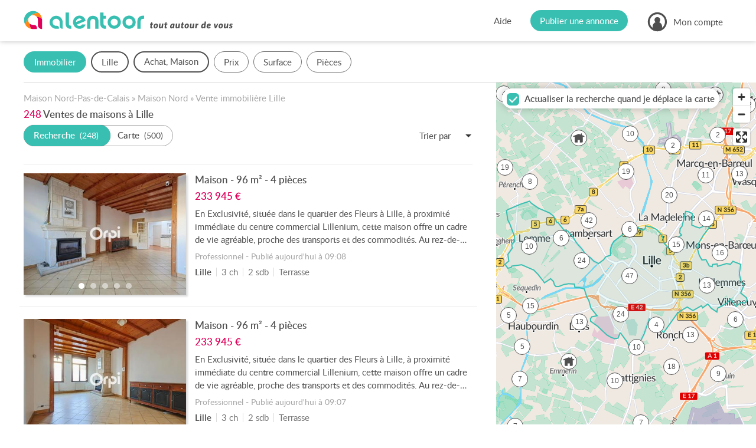

--- FILE ---
content_type: text/html; charset=UTF-8
request_url: https://www.alentoor.fr/lille/immobilier/vente/maison
body_size: 23963
content:
<!DOCTYPE HTML>
<html lang="fr">
<head>
	<link href="/assets/css/style.9e439300.css" media="screen" rel="stylesheet" type="text/css" />
		<link href="/assets/css/style.dev.5352fa86.css" media="screen" rel="stylesheet" type="text/css" />
		<link rel="canonical" href="https://www.alentoor.fr/lille/immobilier/vente/maison">
	<link rel="next" href="/lille/immobilier/vente/maison?p=2" />
<meta name="description" content="Vous cherchez à acheter ou vendre une maison à Lille ? Toutes les annonces immobilières à Lille et aux environs. Alentoor : votre site Internet de proximité !">
<meta name="keywords" content="Vente achat maison Lille (59000)" />

<meta charset="UTF-8" />
<meta http-equiv="X-UA-Compatible" content="IE=edge" />
<meta name="format-detection" content="telephone=no,date=no,address=no,email=no,url=no" />
<meta name="viewport" content="width=device-width, initial-scale=1.0, maximum-scale=1.0, user-scalable=no" />

<link rel="apple-touch-icon" sizes="180x180" href="/apple-touch-icon.png">
<link rel="icon" type="image/png" sizes="32x32" href="/favicon-32x32.png">
<link rel="icon" type="image/png" sizes="16x16" href="/favicon-16x16.png">
<link rel="manifest" href="/site.webmanifest">
<link rel="mask-icon" href="/safari-pinned-tab.svg" color="#5bbad5">
<meta name="msapplication-TileColor" content="#9addf7">
<meta name="theme-color" content="#ffffff">

<meta property="og:url" content="https://www.alentoor.fr/lille/immobilier/vente/maison" />
<meta property="og:site_name" content="Alentoor"/>
<meta property="og:type" content="website" />
<meta property="og:locale" content="fr_FR" />
<meta property="og:title" content="Vente de maison à Lille" />
<meta property="og:description" content="Alentoor : votre site internet de proximité. Agenda local, bonnes adresses, annonces immobilières, offres d&#039;emploi &amp; petites annonces." />
	<meta property="og:image" content="https://www.alentoor.fr/assets/img/social/facebook.jpg" />
	<meta property="og:image:type" content="image/jpeg" />
	<meta property="og:image:width" content="1200" />
	<meta property="og:image:height" content="630" />

<meta name="twitter:card" content="summary_large_image" />
<meta name="twitter:site" content="@AlentoorWeb" />
<meta name="twitter:creator" content="@AlentoorWeb" />
<meta name="twitter:title" content="Vente de maison à Lille" />
<meta name="twitter:description" content="Alentoor : votre site internet de proximité. Agenda local, bonnes adresses, annonces immobilières, offres d&#039;emploi &amp; petites annonces." />
<meta name="twitter:image" content="https://www.alentoor.fr/assets/img/social/twitter.jpg" />

<meta name="alexaVerifyID" content="iKzS5FvBcMPlU-wjA8UPGSl5ba0" />

<title>Vente achat maison Lille (59000) - Alentoor</title>


	<script type="text/javascript" src="https://cache.consentframework.com/js/pa/38482/c/iu377/stub"></script>
	<script type="text/javascript" src="https://choices.consentframework.com/js/pa/38482/c/iu377/cmp" async></script>

	<script>
		if (window.__tcfapi) {
			window.__tcfapi('addEventListener', 2, function(evt) {
				if (evt.eventStatus === 'useractioncomplete' || evt.eventStatus === 'tcloaded') {
					var script = document.createElement('script');
					script.src = "https://fundingchoicesmessages.google.com/i/pub-8323069366462793?ers=1";
					script.async = true;
					script.nonce = 'sabwylLuV1ls4Sn7DtMKOA';
					script.onload = function() {
						function signalGooglefcPresent() {
							if (!window.frames['googlefcPresent']) {
								if (document.body) {
									const iframe = document.createElement('iframe');
									iframe.style = 'width: 0; height: 0; border: none; z-index: -1000; left: -1000px; top: -1000px;';
									iframe.style.display = 'none';
									iframe.name = 'googlefcPresent';
									document.body.appendChild(iframe);
								} else {
									setTimeout(signalGooglefcPresent, 0);
								}
							}
						}
						signalGooglefcPresent();
					};
					document.body.appendChild(script);
				}
			});
		}
	</script>

		<script>
		(function(i,s,o,g,r,a,m){i['GoogleAnalyticsObject']=r;i[r]=i[r]||function(){
			(i[r].q=i[r].q||[]).push(arguments)},i[r].l=1*new Date();a=s.createElement(o), m=s.getElementsByTagName(o)[0];a.async=1;a.src=g;m.parentNode.insertBefore(a,m)
		})(window,document,'script','//www.google-analytics.com/analytics.js','ga');
								ga('create', 'UA-61706231-1', 'auto');
						ga('set', 'contentGroup1', 'realestate');
				ga('set', 'dimension7', 'Nord-Pas-de-Calais');
				ga('set', 'dimension1', '59');
				ga('set', 'dimension2', 'Lille (59000)');
				ga('set', 'dimension3', 'list');
				ga('set', 'dimension4', '#vente/maison#');
				ga('set', 'dimension5', '');
				ga('set', 'dimension6', 'realestate');
						ga('send', 'pageview');
	</script>

		<script async src="https://www.googletagmanager.com/gtag/js?id=G-9T3E01WZ04"></script>
	<script>
		window.dataLayer = window.dataLayer || [];
		function gtag(){dataLayer.push(arguments);}
		gtag('js', new Date());

					gtag('config', 'G-9T3E01WZ04', {
				send_page_view: false,
			});
			gtag('event', 'page_view', {"custom_universe":"realestate","custom_pagetype":"list","custom_location":"city","custom_region":17,"custom_department":"59","custom_city":22771,"custom_category":"#1#9#7#","custom_subcategory":"#2#"});
			</script>


		<script async='async' src="//cdn-a.yieldlove.com/v2/yieldlove.js?alentoor.fr"></script>
		<script async='async' src='https://securepubads.g.doubleclick.net/tag/js/gpt.js'></script>
		<script>
			var googletag = googletag || {};
			googletag.cmd = googletag.cmd || [];
			googletag.cmd.push(function() {
				
	var slot = googletag.defineOutOfPageSlot('/53015287,32662286/alentoor.fr_interstitial', googletag.enums.OutOfPageFormat.INTERSTITIAL);
	if (slot) slot.addService(googletag.pubads());
						googletag.pubads().disableInitialLoad();
					googletag.enableServices();
				
	googletag.display(slot);
			});
		</script>
</head>
<body class="preload tousvoisins ">

<div id="viewport">

	<div id="wrapper">

		<header id="header">
	<div class="container large">
		<div class="header-in">
			<a class="logo" href="/">
				<i class="icon  icon_logo-alentoor-picto"><svg><use xlink:href="/assets/svg/s.2aaaaac0.svg#logo-alentoor-picto" /></svg></i>
				<i class="icon  icon_logo-alentoor"><svg><use xlink:href="/assets/svg/s.2aaaaac0.svg#logo-alentoor" /></svg></i>
				<i class="icon  icon_claim-alentoor"><svg><use xlink:href="/assets/svg/s.2aaaaac0.svg#claim-alentoor" /></svg></i>
			</a>

			<div class="header-buttons">
				<div class="header-button header-help">
					<a class="link" href="/aide">Aide</a>
				</div>

				<div class="header-button header-publish">
					<a class="link" href="/publier-annonce"><span>Publier une annonce</span></a>
				</div>

				<div class="header-button header-account">
																<span class="link" data-obf="|NjkwTmprd3xpbnNjcmlwdGlvbg=="><i class="icon  icon_user"><svg><use xlink:href="/assets/svg/s.2aaaaac0.svg#user" /></svg></i>
							<span>Mon compte</span></span>
						<ul class="header-account-menu">
							<li>
								<span class="link" data-obf="|ODc0T0RjMHxpbnNjcmlwdGlvbg==">Créer un compte</span>
							</li>
							<li>
								<span class="link js-modal" data-obf="|NTQwTlRRd3xjb25uZXhpb24=">Se connecter</span>
							</li>
						</ul>
															</div>

				<div class="header-mobile" title="Menu">
					<i class="icon  icon_menu"><svg><use xlink:href="/assets/svg/s.2aaaaac0.svg#menu" /></svg></i>
				</div>


				<div class="header-mobile-overlay"></div>

				<div class="header-mobile-menu">
					<div class="close">
						<i class="icon  icon_cross"><svg><use xlink:href="/assets/svg/s.2aaaaac0.svg#cross" /></svg></i>
					</div>

					<ul>
						<li>
							<a class="link" href="/">Accueil</a>
						</li>
						<li>
							<a class="link" href="/publier-annonce">Publier une annonce</a>
						</li>
						<li>
							<a class="link" href="/aide">Aide</a>
						</li>
													<li class="separator"></li>
							<li>
								<span class="link" data-obf="|NzA5TnpBNXxpbnNjcmlwdGlvbg==">Créer un compte</span>
							</li>
							<li>
								<span class="link js-modal" data-obf="|Mzg4TXpnNHxjb25uZXhpb24=">Se connecter</span>
							</li>
											</ul>
				</div>
			</div>
		</div>
	</div>
</header>
		<div id="content">
							<div id="page">
						<div id="tab-content"><div class="listing listing-realestate" data-listing="{&quot;url&quot;:&quot;\/recherche&quot;,&quot;precisionsMapping&quot;:{&quot;3&quot;:2,&quot;6&quot;:3,&quot;8&quot;:4,&quot;11&quot;:5,&quot;13&quot;:6,&quot;19&quot;:7},&quot;bbox&quot;:[2.96799,50.6009,3.12573,50.66126],&quot;hasTotalGeocoded&quot;:true,&quot;popupUrl&quot;:&quot;\/api\/immobilier\/popup&quot;,&quot;icon&quot;:&quot;realestate-alt&quot;}">
	<!-- Yieldlove AdTag - alentoor.fr - responsive -->
	<ins id='div-gpt-ad-1407836272647-0' class="be-listing-header">
		<script type='text/javascript'>
			if (window.innerWidth >= 800) {
				googletag.cmd.push(function() {
					googletag.defineSlot('/53015287,32662286/alentoor.fr_d_800x250_1', [[800, 250], [728, 250], [728, 90]], 'div-gpt-ad-1407836272647-0').addService(googletag.pubads());
					googletag.display('div-gpt-ad-1407836272647-0');
				});
			}

			if (window.innerWidth < 800) {
				googletag.cmd.push(function() {
					googletag.defineSlot('/53015287,32662286/alentoor.fr_m_336x280_1', [[336, 280], [300, 250]], 'div-gpt-ad-1407836272647-0').addService(googletag.pubads());
					googletag.display('div-gpt-ad-1407836272647-0');
				});
			}
		</script>
	</ins>

	<div class="listing-filters">
		
<form autocomplete="off" novalidate>
	<div class="filters filters-realestate container large">
		<div class="filter-mobile-header">
			<i class="icon close icon_cross"><svg><use xlink:href="/assets/svg/s.2aaaaac0.svg#cross" /></svg></i>
			<div class="back">
				<i class="icon left icon_arrow-light"><svg><use xlink:href="/assets/svg/s.2aaaaac0.svg#arrow-light" /></svg></i>
				<span>Retour</span>
			</div>
			<span>Rechercher</span>
		</div>

		<div class="filter-mobile-click-zone">
			<div class="filter-mobile-edit">
				<i class="icon  icon_edit"><svg><use xlink:href="/assets/svg/s.2aaaaac0.svg#edit" /></svg></i>
			</div>
		</div>

		<div class="filters-list">
																									
					
					<div class="filter filter-mobile-outside filter-mobile-prevent-reset filter-type-form filter-type-hidden filter-type-_filter_universe">
	<div class="filter-tag">
		<span class="text">Univers</span>
		<span class="value"></span>
	</div>

	<div class="filter-container">
					<div class="filter-header"><span>Je cherche ?</span></div>
		
		<div class="filter-content">							<div class="select-universe">
		<a
			data-universe="event"
			data-tag-label="Agenda"
			href="/lille/agenda"			>
			<div class="icon-universe"><i class="icon  icon_event"><svg><use xlink:href="/assets/svg/s.2aaaaac0.svg#event" /></svg></i></div>
			<span>Un <i></i>événement</span>
		</a>
		<a
			data-universe="place"
			data-tag-label="Adresses"
			href="/lille/bonnes-adresses"			>
			<div class="icon-universe"><i class="icon  icon_place"><svg><use xlink:href="/assets/svg/s.2aaaaac0.svg#place" /></svg></i></div>
			<span>Une bonne <i></i>adresse</span>
		</a>
		<a
			data-universe="realestate"
			data-tag-label="Immobilier"
			href="/lille/immobilier/vente/appartement-maison"			class="active">
			<div class="icon-universe"><i class="icon  icon_realestate"><svg><use xlink:href="/assets/svg/s.2aaaaac0.svg#realestate" /></svg></i></div>
			<span>Un bien <i></i>immobilier</span>
		</a>
		<a
			data-universe="job"
			data-tag-label="Emploi"
			href="/lille/emploi"			>
			<div class="icon-universe"><i class="icon  icon_job"><svg><use xlink:href="/assets/svg/s.2aaaaac0.svg#job" /></svg></i></div>
			<span>Un <i></i>emploi</span>
		</a>
		<a
			data-universe="ad"
			data-tag-label="Annonces"
			href="/lille/petites-annonces"			>
			<div class="icon-universe"><i class="icon  icon_classified"><svg><use xlink:href="/assets/svg/s.2aaaaac0.svg#classified" /></svg></i></div>
			<span>Une petite <i></i>annonce</span>
		</a>
	</div>

	
		
	<input type="hidden" 	 id="u" name="u" value="realestate" />
						</div>

		<div class="filter-footer">
			<div class="row">
				<div class="col-6">
					<div class="reset">Effacer</div>
				</div>
				<div class="col-6">
					<div class="valid button large">Valider</div>
				</div>
			</div>
		</div>
	</div>
</div>																										
					
					<div class="filter filter-mobile-prevent-reset filter-type-form filter-type-text filter-type-location filter-type-_l">
	<div class="filter-tag">
		<span class="text">Lieu</span>
		<span class="value"></span>
	</div>

	<div class="filter-container">
					<div class="filter-header"><span>Où ?</span></div>
		
		<div class="filter-content">							<div
		class="form-group form-field-l  "
		data-field="l"
			>
					<div class="form-widget">
		
	<input type="text" 	 required="required" placeholder="Ville, Département, Code postal..." data-filter-location="{&quot;url&quot;:&quot;|MTU5TVRVNXxhcGl8YXV0b2NvbXBsZXRlfGxvY2F0aW9u&quot;,&quot;locations&quot;:{&quot;c:22771&quot;:&quot;Lille&quot;}}" class="form-control" id="l" name="l" value="c:22771" />

	
	<div class="form-filter-locations"></div></div><ul class="form-error error-l"></ul></div>
						</div>

		<div class="filter-footer">
			<div class="row">
				<div class="col-6">
					<div class="reset">Effacer</div>
				</div>
				<div class="col-6">
					<div class="valid button large">Valider</div>
				</div>
			</div>
		</div>
	</div>
</div>																																	
					
					<div class="filter  filter-type-form filter-type-realestate_transaction_filter filter-type-_transaction">
	<div class="filter-tag">
		<span class="text">Type de bien</span>
		<span class="value"></span>
	</div>

	<div class="filter-container">
		
		<div class="filter-content">							<div
		class="form-group form-field-transaction  "
		data-field="transaction"
			>
					<div class="form-widget">	<div class="filter-header"><span>Quel type de projet ?</span></div>

	<div class="form-group">
		<div class="transaction">
			<div class="transaction-target">
				<span class="active" data-type="particulier">Particulier</span>
				<span  data-type="professionnel">Entreprise</span>
			</div>

			<div class="transaction-main">
				<div 	 required="required" class="form-choices-buttons" id="transaction_main" name="transaction[main]" >
					<label class="choice">
						<input type="radio" 	 required="required" data-transaction="{&quot;particulier&quot;:1,&quot;professionnel&quot;:4}" id="transaction_main_0" name="transaction[main]" value="vente" checked="checked" />
	
				<span class="label">Achat</span>
			</label>
					<label class="choice">
						<input type="radio" 	 required="required" data-transaction="{&quot;particulier&quot;:2,&quot;professionnel&quot;:5}" id="transaction_main_1" name="transaction[main]" value="location" />
	
				<span class="label">Location</span>
			</label>
			</div>

			</div>
		</div>

		<div class="transaction-options">
				<div id="transaction_options" class="form-field-choice">		<label class="form-check form-checkbox choice">
			<input type="checkbox" 	 id="transaction_options_0" name="transaction[options][]" value="1" checked="checked" />
			<span class="checkbox"><i class="icon  icon_checked"><svg><use xlink:href="/assets/svg/s.2aaaaac0.svg#checked" /></svg></i></span>
							<span class="label">
			
			Ancien
							</span>
					</label>
			<label class="form-check form-checkbox choice">
			<input type="checkbox" 	 id="transaction_options_1" name="transaction[options][]" value="9" checked="checked" />
			<span class="checkbox"><i class="icon  icon_checked"><svg><use xlink:href="/assets/svg/s.2aaaaac0.svg#checked" /></svg></i></span>
							<span class="label">
			
			Neuf
							</span>
					</label>
			<label class="form-check form-checkbox choice">
			<input type="checkbox" 	 id="transaction_options_2" name="transaction[options][]" value="7" checked="checked" />
			<span class="checkbox"><i class="icon  icon_checked"><svg><use xlink:href="/assets/svg/s.2aaaaac0.svg#checked" /></svg></i></span>
							<span class="label">
			
			Viager
							</span>
					</label>
	</div>
		</div>
	</div>
	<div class="transaction-type">
		<div class="filter-header"><span>Quel type de bien ?</span></div>

		<div
		class="form-group form-field-type  "
		data-field="transaction_type"
			>
					<div class="form-widget">	<div class="form-choice-filter">
		<label class="form-check form-checkbox all choice">
			<input type="checkbox" id="transaction_type-_all">
			<span class="checkbox"><i class="icon  icon_checked"><svg><use xlink:href="/assets/svg/s.2aaaaac0.svg#checked" /></svg></i></span>
			<span class="label">Tous les types de bien</span>
		</label>

			<div id="transaction_type" class="form-field-choice">		<label class="form-check form-checkbox choice">
			<input type="checkbox" 	 icon="realestate" data-allowed="[&quot;vente-particulier&quot;,&quot;location-particulier&quot;]" id="transaction_type_0" name="transaction[type][]" value="1" />
			<span class="checkbox"><i class="icon  icon_checked"><svg><use xlink:href="/assets/svg/s.2aaaaac0.svg#checked" /></svg></i></span>
							<span class="label">
			
			Appartement
							</span>
					</label>
			<label class="form-check form-checkbox choice">
			<input type="checkbox" 	 icon="realestate" data-allowed="[&quot;vente-particulier&quot;,&quot;location-particulier&quot;]" id="transaction_type_1" name="transaction[type][]" value="2" checked="checked" />
			<span class="checkbox"><i class="icon  icon_checked"><svg><use xlink:href="/assets/svg/s.2aaaaac0.svg#checked" /></svg></i></span>
							<span class="label">
			
			Maison
							</span>
					</label>
			<label class="form-check form-checkbox choice">
			<input type="checkbox" 	 icon="realestate" data-allowed="[&quot;vente-particulier&quot;,&quot;location-particulier&quot;]" id="transaction_type_2" name="transaction[type][]" value="4" />
			<span class="checkbox"><i class="icon  icon_checked"><svg><use xlink:href="/assets/svg/s.2aaaaac0.svg#checked" /></svg></i></span>
							<span class="label">
			
			Château
							</span>
					</label>
			<label class="form-check form-checkbox choice">
			<input type="checkbox" 	 icon="realestate" data-allowed="[&quot;vente-particulier&quot;,&quot;location-particulier&quot;]" id="transaction_type_3" name="transaction[type][]" value="5" />
			<span class="checkbox"><i class="icon  icon_checked"><svg><use xlink:href="/assets/svg/s.2aaaaac0.svg#checked" /></svg></i></span>
							<span class="label">
			
			Immeuble
							</span>
					</label>
			<label class="form-check form-checkbox choice">
			<input type="checkbox" 	 icon="realestate" data-allowed="[&quot;vente-particulier&quot;,&quot;location-particulier&quot;]" id="transaction_type_4" name="transaction[type][]" value="6" />
			<span class="checkbox"><i class="icon  icon_checked"><svg><use xlink:href="/assets/svg/s.2aaaaac0.svg#checked" /></svg></i></span>
							<span class="label">
			
			Terrain
							</span>
					</label>
			<label class="form-check form-checkbox choice">
			<input type="checkbox" 	 icon="realestate" data-allowed="[&quot;vente-particulier&quot;,&quot;location-particulier&quot;]" id="transaction_type_5" name="transaction[type][]" value="7" />
			<span class="checkbox"><i class="icon  icon_checked"><svg><use xlink:href="/assets/svg/s.2aaaaac0.svg#checked" /></svg></i></span>
							<span class="label">
			
			Parking / Garage
							</span>
					</label>
			<label class="form-check form-checkbox choice">
			<input type="checkbox" 	 icon="realestate" data-allowed="[&quot;vente-particulier&quot;,&quot;location-particulier&quot;]" id="transaction_type_6" name="transaction[type][]" value="8" />
			<span class="checkbox"><i class="icon  icon_checked"><svg><use xlink:href="/assets/svg/s.2aaaaac0.svg#checked" /></svg></i></span>
							<span class="label">
			
			Cave / Box
							</span>
					</label>
			<label class="form-check form-checkbox choice">
			<input type="checkbox" 	 icon="realestate" data-allowed="[&quot;vente-professionnel&quot;,&quot;location-professionnel&quot;]" id="transaction_type_7" name="transaction[type][]" value="22" />
			<span class="checkbox"><i class="icon  icon_checked"><svg><use xlink:href="/assets/svg/s.2aaaaac0.svg#checked" /></svg></i></span>
							<span class="label">
			
			Bureau
							</span>
					</label>
			<label class="form-check form-checkbox choice">
			<input type="checkbox" 	 icon="realestate" data-allowed="[&quot;vente-professionnel&quot;,&quot;location-professionnel&quot;]" id="transaction_type_8" name="transaction[type][]" value="21" />
			<span class="checkbox"><i class="icon  icon_checked"><svg><use xlink:href="/assets/svg/s.2aaaaac0.svg#checked" /></svg></i></span>
							<span class="label">
			
			Local commercial
							</span>
					</label>
			<label class="form-check form-checkbox choice">
			<input type="checkbox" 	 icon="realestate" data-allowed="[&quot;vente-professionnel&quot;,&quot;location-professionnel&quot;]" id="transaction_type_9" name="transaction[type][]" value="23" />
			<span class="checkbox"><i class="icon  icon_checked"><svg><use xlink:href="/assets/svg/s.2aaaaac0.svg#checked" /></svg></i></span>
							<span class="label">
			
			Local d&#039;activité / Entrepôt
							</span>
					</label>
			<label class="form-check form-checkbox choice">
			<input type="checkbox" 	 icon="realestate" data-allowed="[&quot;vente-professionnel&quot;,&quot;location-professionnel&quot;]" id="transaction_type_10" name="transaction[type][]" value="20" />
			<span class="checkbox"><i class="icon  icon_checked"><svg><use xlink:href="/assets/svg/s.2aaaaac0.svg#checked" /></svg></i></span>
							<span class="label">
			
			Terrain
							</span>
					</label>
			<label class="form-check form-checkbox choice">
			<input type="checkbox" 	 icon="realestate" data-allowed="[&quot;vente-professionnel&quot;]" id="transaction_type_11" name="transaction[type][]" value="30" />
			<span class="checkbox"><i class="icon  icon_checked"><svg><use xlink:href="/assets/svg/s.2aaaaac0.svg#checked" /></svg></i></span>
							<span class="label">
			
			Fonds de commerce
							</span>
					</label>
	</div>
	</div>
</div><ul class="form-error error-transaction_type"></ul></div>
	</div>
</div><ul class="form-error error-transaction"></ul></div>
						</div>

		<div class="filter-footer">
			<div class="row">
				<div class="col-6">
					<div class="reset">Effacer</div>
				</div>
				<div class="col-6">
					<div class="valid button large">Valider</div>
				</div>
			</div>
		</div>
	</div>
</div>																										
					
					<div data-suffix="€" class="filter  filter-type-form filter-type-range filter-type-_prix">
	<div class="filter-tag">
		<span class="text">Prix</span>
		<span class="value"></span>
	</div>

	<div class="filter-container">
					<div class="filter-header"><span>Quel budget ?</span></div>
		
		<div class="filter-content">							<div
		class="form-group form-field-prix  "
		data-field="prix"
			>
					<div class="form-widget"><div class="row align-items-center">
		<div class="col">
			<div
		class="form-group form-field-min  "
		data-field="prix_min"
			>
	<div class="form-label 			">
						
			
			<label  class="" for="prix_min">
				Prix min			</label>

		</div>
			<div class="form-widget">
		
					<div class="form-input-group "><input type="text" 	 required="required" data-format-number="{&quot;format&quot;:true,&quot;max&quot;:999999999,&quot;precision&quot;:0}" inputmode="decimal" class="form-control" id="prix_min" name="prix[min]" /><div class="form-input-group-addon transparent">
											<span>€</span>
									</div></div>
	</div><ul class="form-error error-prix_min"></ul></div>
		</div>
				<div class="col">
			<div
		class="form-group form-field-max  "
		data-field="prix_max"
			>
	<div class="form-label 			">
						
			
			<label  class="" for="prix_max">
				Prix max			</label>

		</div>
			<div class="form-widget">
		
					<div class="form-input-group "><input type="text" 	 required="required" data-format-number="{&quot;format&quot;:true,&quot;max&quot;:999999999,&quot;precision&quot;:0}" inputmode="decimal" class="form-control" id="prix_max" name="prix[max]" /><div class="form-input-group-addon transparent">
											<span>€</span>
									</div></div>
	</div><ul class="form-error error-prix_max"></ul></div>
		</div>
	</div></div><ul class="form-error error-prix"></ul></div>
						</div>

		<div class="filter-footer">
			<div class="row">
				<div class="col-6">
					<div class="reset">Effacer</div>
				</div>
				<div class="col-6">
					<div class="valid button large">Valider</div>
				</div>
			</div>
		</div>
	</div>
</div>																										
					
					<div data-suffix="m²" class="filter  filter-type-form filter-type-range filter-type-_surface">
	<div class="filter-tag">
		<span class="text">Surface</span>
		<span class="value"></span>
	</div>

	<div class="filter-container">
					<div class="filter-header"><span>Quelle surface ?</span></div>
		
		<div class="filter-content">							<div
		class="form-group form-field-surface  "
		data-field="surface"
			>
					<div class="form-widget"><div class="row align-items-center">
		<div class="col">
			<div
		class="form-group form-field-min  "
		data-field="surface_min"
			>
	<div class="form-label 			">
						
			
			<label  class="" for="surface_min">
				Surface min			</label>

		</div>
			<div class="form-widget">
		
					<div class="form-input-group "><input type="text" 	 required="required" data-format-number="{&quot;format&quot;:true,&quot;max&quot;:999999,&quot;precision&quot;:0}" inputmode="decimal" class="form-control" id="surface_min" name="surface[min]" /><div class="form-input-group-addon transparent">
											<span>m²</span>
									</div></div>
	</div><ul class="form-error error-surface_min"></ul></div>
		</div>
				<div class="col">
			<div
		class="form-group form-field-max  "
		data-field="surface_max"
			>
	<div class="form-label 			">
						
			
			<label  class="" for="surface_max">
				Surface max			</label>

		</div>
			<div class="form-widget">
		
					<div class="form-input-group "><input type="text" 	 required="required" data-format-number="{&quot;format&quot;:true,&quot;max&quot;:999999,&quot;precision&quot;:0}" inputmode="decimal" class="form-control" id="surface_max" name="surface[max]" /><div class="form-input-group-addon transparent">
											<span>m²</span>
									</div></div>
	</div><ul class="form-error error-surface_max"></ul></div>
		</div>
	</div></div><ul class="form-error error-surface"></ul></div>
						</div>

		<div class="filter-footer">
			<div class="row">
				<div class="col-6">
					<div class="reset">Effacer</div>
				</div>
				<div class="col-6">
					<div class="valid button large">Valider</div>
				</div>
			</div>
		</div>
	</div>
</div>																										
					
					<div data-suffix="pièce(s)" class="filter  filter-type-form filter-type-realestate_pieces filter-type-_pieces">
	<div class="filter-tag">
		<span class="text">Pièces</span>
		<span class="value"></span>
	</div>

	<div class="filter-container">
		
		<div class="filter-content">							<div
		class="form-group form-field-pieces  "
		data-field="pieces"
			>
					<div class="form-widget">	<div class="filter-header"><span>Combien de pièces ?</span></div>

	<div
		class="form-group form-field-piece  "
		data-field="pieces_piece"
			>
					<div class="form-widget"><div 	 required="required" class="buttons-force buttons-center form-choices-buttons" id="pieces_piece" name="pieces[piece]" >
					<label class="choice">
						<input type="checkbox" 	 id="pieces_piece_0" name="pieces[piece][]" value="1" />
	
				<span class="label">1</span>
			</label>
					<label class="choice">
						<input type="checkbox" 	 id="pieces_piece_1" name="pieces[piece][]" value="2" />
	
				<span class="label">2</span>
			</label>
					<label class="choice">
						<input type="checkbox" 	 id="pieces_piece_2" name="pieces[piece][]" value="3" />
	
				<span class="label">3</span>
			</label>
					<label class="choice">
						<input type="checkbox" 	 id="pieces_piece_3" name="pieces[piece][]" value="4" />
	
				<span class="label">4</span>
			</label>
					<label class="choice">
						<input type="checkbox" 	 id="pieces_piece_4" name="pieces[piece][]" value="5" />
	
				<span class="label">5+</span>
			</label>
			</div>
</div><ul class="form-error error-pieces_piece"></ul></div>

	<div class="filter-header"><span>Combien de chambres ?</span></div>

	<div
		class="form-group form-field-chambre  "
		data-field="pieces_chambre"
			>
					<div class="form-widget"><div 	 required="required" class="buttons-force buttons-center form-choices-buttons" id="pieces_chambre" name="pieces[chambre]" >
					<label class="choice">
						<input type="checkbox" 	 id="pieces_chambre_0" name="pieces[chambre][]" value="1" />
	
				<span class="label">1</span>
			</label>
					<label class="choice">
						<input type="checkbox" 	 id="pieces_chambre_1" name="pieces[chambre][]" value="2" />
	
				<span class="label">2</span>
			</label>
					<label class="choice">
						<input type="checkbox" 	 id="pieces_chambre_2" name="pieces[chambre][]" value="3" />
	
				<span class="label">3</span>
			</label>
					<label class="choice">
						<input type="checkbox" 	 id="pieces_chambre_3" name="pieces[chambre][]" value="4" />
	
				<span class="label">4</span>
			</label>
					<label class="choice">
						<input type="checkbox" 	 id="pieces_chambre_4" name="pieces[chambre][]" value="5" />
	
				<span class="label">5+</span>
			</label>
			</div>
</div><ul class="form-error error-pieces_chambre"></ul></div>
</div><ul class="form-error error-pieces"></ul></div>
						</div>

		<div class="filter-footer">
			<div class="row">
				<div class="col-6">
					<div class="reset">Effacer</div>
				</div>
				<div class="col-6">
					<div class="valid button large">Valider</div>
				</div>
			</div>
		</div>
	</div>
</div>									</div>

		<div class="filter-footer filter-mobile-footer">
			<div class="row">
				<div class="col-6">
					<div class="reset">Effacer</div>
				</div>
				<div class="col-6">
					<div class="valid button large"><span>Valider</span></div>
				</div>
			</div>
		</div>
	</div>

	<div id="filters-overlay"></div>
</form>	</div>

	<div class="listing-with-map">
		<div class="section">
			<div class="listing-content container">
					<div class="listing-block-top  block-alt block-top">
		


		
	<p class="breadcrumb" itemscope itemtype="http://schema.org/BreadcrumbList">
					<span itemprop="itemListElement" itemscope itemtype="http://schema.org/ListItem">
				<a href="/nord-pas-de-calais/immobilier/vente/maison" itemtype="http://schema.org/Thing" itemprop="item">
					<span itemprop="name">
						Maison Nord-Pas-de-Calais
					</span>
				</a>
				<meta itemprop="position" content="1" />
			</span>
							&raquo;
								<span itemprop="itemListElement" itemscope itemtype="http://schema.org/ListItem">
				<a href="/59-nord/immobilier/vente/maison" itemtype="http://schema.org/Thing" itemprop="item">
					<span itemprop="name">
						Maison Nord
					</span>
				</a>
				<meta itemprop="position" content="2" />
			</span>
							&raquo;
								<span itemprop="itemListElement" itemscope itemtype="http://schema.org/ListItem">
				<a href="/lille/immobilier/vente" itemtype="http://schema.org/Thing" itemprop="item">
					<span itemprop="name">
						Vente immobilière Lille
					</span>
				</a>
				<meta itemprop="position" content="3" />
			</span>
						</p>

					<div class="listing-title">
									<span>248</span>
								<h1>Ventes de maisons à Lille</h1>
			</div>
		
		<div class="listing-subtitle">
								<div class="listing-display-choices">
					<div class="listing-display-choice choice-list active">
						<span>Recherche</span>
						<i>248</i>
					</div><div class="listing-display-choice choice-map ">
						<span>Carte</span>
						<i></i>
					</div>
				</div>
			

		<select 	 required="required" data-select-class="select-listing-search" autocomplete="off" class="form-control" id="sort" name="sort"><option value="" selected="selected" placeholder>Trier par</option><option value="date">Date</option><option value="priceMin">Prix min</option><option value="priceMax">Prix max</option></select>
		</div>

									<ins class="be-listing-top">
					<!-- @ad Yieldlove AdTag - alentoor.fr - responsive -->
					<div id='div-gpt-ad-1407836018741-0'>
						<script type='text/javascript'>
							if (window.innerWidth >= 780) {
								googletag.cmd.push(function() {
									googletag.defineSlot('/53015287,32662286/alentoor.fr_d_728x90_1', [728, 90], 'div-gpt-ad-1407836018741-0').addService(googletag.pubads());
									googletag.display('div-gpt-ad-1407836018741-0');
								});
							}

							if (window.innerWidth < 780) {
								googletag.cmd.push(function() {
									googletag.defineSlot('/53015287,32662286/alentoor.fr_m_320x100_1', [[320, 100], [320, 50]], 'div-gpt-ad-1407836018741-0').addService(googletag.pubads());
									googletag.display('div-gpt-ad-1407836018741-0');
								});
							}
						</script>
					</div>
				</ins>
						</div>

		
										
		<div class="items">
							
					<div class="item item-realestate js-clickable-element" data-ta="{&quot;action&quot;:1,&quot;type&quot;:2,&quot;id&quot;:17881594,&quot;cv&quot;:true}">
		<div class="col-item-media">
		
<div class="media">
			<div class="slider js_slider" data-slider="{&quot;dots&quot;:true,&quot;navContainer&quot;:&quot;.js_frame&quot;}">
			<div class="slider-frame js_frame">
				<ul class="slider-slides js_slides">
											<li class="slider-slide js_slide">
							<div class="slider-in">
								<div class="media">
									<img class="img-v js-lazy" alt="Maison - 96 m² - 4 pièces" data-src="/photos/classifieds/96/f8/96f8a073933642e808bc7ced6d116cd0c7f2a7247de1c6a07c0ab29da3e27a8b-medium.jpg"/>
								</div>
							</div>
						</li>
											<li class="slider-slide js_slide">
							<div class="slider-in">
								<div class="media">
									<img class="img-v js-lazy" alt="Maison - 96 m² - 4 pièces" data-src="/photos/classifieds/54/32/5432675cd45f9befd9d87ceafe0751381933c999e380281d53dfb8a301f1f1da-medium.jpg"/>
								</div>
							</div>
						</li>
											<li class="slider-slide js_slide">
							<div class="slider-in">
								<div class="media">
									<img class="img-v js-lazy" alt="Maison - 96 m² - 4 pièces" data-src="/photos/classifieds/03/8d/038d3a2305f9e918084358d6698109c87522eff40482c328ca761baeee5f7066-medium.jpg"/>
								</div>
							</div>
						</li>
											<li class="slider-slide js_slide">
							<div class="slider-in">
								<div class="media">
									<img class="img-v js-lazy" alt="Maison - 96 m² - 4 pièces" data-src="/photos/classifieds/5d/0e/5d0e9e0095b9dbc53e16050324add9b425bce993e6175ae73b8fa5ff35f95229-medium.jpg"/>
								</div>
							</div>
						</li>
											<li class="slider-slide js_slide">
							<div class="slider-in">
								<div class="media">
									<img class="img-v js-lazy" alt="Maison - 96 m² - 4 pièces" data-src="/photos/classifieds/4a/d7/4ad774e12168705685cae7c853f5f788d85ad2f5a72dc64937db4ba8f4bbc42c-medium.jpg"/>
								</div>
							</div>
						</li>
					
																<li class="slider-slide js_slide js-no-dot">
							<div class="slider-in">
								<div class="media more-photos">
									<img class="img-v js-lazy" alt="Maison - 96 m² - 4 pièces" data-src="/photos/classifieds/4a/d7/4ad774e12168705685cae7c853f5f788d85ad2f5a72dc64937db4ba8f4bbc42c-medium.jpg"/>

									<span>Cliquez pour voir les 8 photos</span>
								</div>
							</div>
						</li>
									</ul>
			</div>
		</div>
	</div>	</div>

		<div class="col-item-content">
		<h3 class="item-title"><a href="/lille/immobilier/17881594-maison-96-m-4-pieces">Maison - 96 m² - 4 pièces</a></h3>

		<div class="item-price">
										<span class="price">233 945 €</span>
					</div>

		<div class="item-text">
			En Exclusivité, située dans le quartier des Fleurs à Lille, à proximité immédiate du centre commercial Lillenium, cette maison offre un cadre de vie agréable, proche des transports et des commodités.
Au rez-de-chaussée, vous découvrirez un séjour spacieux de 32 m², lumineux, donnant sur une cuisine semi-ouverte, idéale pour les moments de convivialité.
À l'étage, la maison di
		</div>

		<div class="item-meta">
							<span>Professionnel</span>
			
			<span>Publié aujourd&#039;hui à 09:08</span>

					</div>

		<div class="tags">
			<span class="tag tag-location">
				Lille			</span>

			<span class="tag">3 ch</span> <span class="tag">2 sdb</span> <span class="tag">Terrasse</span>
		</div>
	</div>
</div>
	
	
	
	
							
					<div class="item item-realestate js-clickable-element" data-ta="{&quot;action&quot;:1,&quot;type&quot;:2,&quot;id&quot;:17881567,&quot;cv&quot;:true}">
		<div class="col-item-media">
		
<div class="media">
			<div class="slider js_slider" data-slider="{&quot;dots&quot;:true,&quot;navContainer&quot;:&quot;.js_frame&quot;}">
			<div class="slider-frame js_frame">
				<ul class="slider-slides js_slides">
											<li class="slider-slide js_slide">
							<div class="slider-in">
								<div class="media">
									<img class="img-v js-lazy" alt="Maison - 96 m² - 4 pièces" data-src="/photos/classifieds/92/02/9202a098b9cc69f29327e2bcbb82a1f9065c6d12317fcb8e0f5fdca4440803ca-medium.jpg"/>
								</div>
							</div>
						</li>
											<li class="slider-slide js_slide">
							<div class="slider-in">
								<div class="media">
									<img class="img-v js-lazy" alt="Maison - 96 m² - 4 pièces" data-src="/photos/classifieds/84/c7/84c71366ad0d4c60ed64db27132091990c205ad2227b0f06822030a511e51c49-medium.jpg"/>
								</div>
							</div>
						</li>
											<li class="slider-slide js_slide">
							<div class="slider-in">
								<div class="media">
									<img class="img-v js-lazy" alt="Maison - 96 m² - 4 pièces" data-src="/photos/classifieds/30/99/30997207028e919b8040f86869b56799fdc90bf6426bd4b2ac7834876a272a02-medium.jpg"/>
								</div>
							</div>
						</li>
											<li class="slider-slide js_slide">
							<div class="slider-in">
								<div class="media">
									<img class="img-v js-lazy" alt="Maison - 96 m² - 4 pièces" data-src="/photos/classifieds/18/43/1843c07ad41719a902f8f3273df9315dd8357c0044dfb0d48b32ea62d13c93b6-medium.jpg"/>
								</div>
							</div>
						</li>
											<li class="slider-slide js_slide">
							<div class="slider-in">
								<div class="media">
									<img class="img-v js-lazy" alt="Maison - 96 m² - 4 pièces" data-src="/photos/classifieds/f5/a1/f5a1e0b900aabd0043d901721b3e0cc3ac1eac360c3b28964da80f01bf4e6bb7-medium.jpg"/>
								</div>
							</div>
						</li>
					
																<li class="slider-slide js_slide js-no-dot">
							<div class="slider-in">
								<div class="media more-photos">
									<img class="img-v js-lazy" alt="Maison - 96 m² - 4 pièces" data-src="/photos/classifieds/f5/a1/f5a1e0b900aabd0043d901721b3e0cc3ac1eac360c3b28964da80f01bf4e6bb7-medium.jpg"/>

									<span>Cliquez pour voir les 8 photos</span>
								</div>
							</div>
						</li>
									</ul>
			</div>
		</div>
	</div>	</div>

		<div class="col-item-content">
		<h3 class="item-title"><a href="/lille/immobilier/17881567-maison-96-m-4-pieces">Maison - 96 m² - 4 pièces</a></h3>

		<div class="item-price">
										<span class="price">233 945 €</span>
					</div>

		<div class="item-text">
			En Exclusivité, située dans le quartier des Fleurs à Lille, à proximité immédiate du centre commercial Lillenium, cette maison offre un cadre de vie agréable, proche des transports et des commodités.
Au rez-de-chaussée, vous découvrirez un séjour spacieux de 32 m², lumineux, donnant sur une cuisine semi-ouverte, idéale pour les moments de convivialité.
À l'étage, la maison di
		</div>

		<div class="item-meta">
							<span>Professionnel</span>
			
			<span>Publié aujourd&#039;hui à 09:07</span>

					</div>

		<div class="tags">
			<span class="tag tag-location">
				Lille			</span>

			<span class="tag">3 ch</span> <span class="tag">2 sdb</span> <span class="tag">Terrasse</span>
		</div>
	</div>
</div>
					<div class="be-listing-item" data-be="{&quot;type&quot;:&quot;adsense&quot;,&quot;slot&quot;:&quot;1011312428&quot;,&quot;format&quot;:&quot;fluid&quot;,&quot;layoutKey&quot;:&quot;-g7-1a+97-54-jz&quot;}"></div>
	
	
	
	
							
					<div class="item item-realestate js-clickable-element" data-ta="{&quot;action&quot;:1,&quot;type&quot;:2,&quot;id&quot;:17881562,&quot;cv&quot;:true}">
		<div class="col-item-media">
		
<div class="media">
			<div class="slider js_slider" data-slider="{&quot;dots&quot;:true,&quot;navContainer&quot;:&quot;.js_frame&quot;}">
			<div class="slider-frame js_frame">
				<ul class="slider-slides js_slides">
											<li class="slider-slide js_slide">
							<div class="slider-in">
								<div class="media">
									<img class="img-v js-lazy" alt="Maison - 96 m² - 4 pièces" data-src="/photos/classifieds/44/25/4425d68451d57d312333fc0d62c791bd942b883e1c83b002ab78c3e002405a20-medium.jpg"/>
								</div>
							</div>
						</li>
											<li class="slider-slide js_slide">
							<div class="slider-in">
								<div class="media">
									<img class="img-v js-lazy" alt="Maison - 96 m² - 4 pièces" data-src="/photos/classifieds/0d/bc/0dbcf7f6bccf0120a2b74f5a60aeb7f5b8dba4dbff4990cfddbead7b9db63b4d-medium.jpg"/>
								</div>
							</div>
						</li>
											<li class="slider-slide js_slide">
							<div class="slider-in">
								<div class="media">
									<img class="img-v js-lazy" alt="Maison - 96 m² - 4 pièces" data-src="/photos/classifieds/bf/4e/bf4ed4a6bddfbd502cc2596f4793fce20972e9318e2c684b01e71a01a5ff5eb3-medium.jpg"/>
								</div>
							</div>
						</li>
											<li class="slider-slide js_slide">
							<div class="slider-in">
								<div class="media">
									<img class="img-v js-lazy" alt="Maison - 96 m² - 4 pièces" data-src="/photos/classifieds/c4/5d/c45d5a31c9ed720760cfb3409d690569275232d492cffd169438c36a50e9d24f-medium.jpg"/>
								</div>
							</div>
						</li>
											<li class="slider-slide js_slide">
							<div class="slider-in">
								<div class="media">
									<img class="img-v js-lazy" alt="Maison - 96 m² - 4 pièces" data-src="/photos/classifieds/71/78/71787273386b15936100686c43829b8ad51c0a9aa2a9cc318a28f93d0ebc3070-medium.jpg"/>
								</div>
							</div>
						</li>
					
																<li class="slider-slide js_slide js-no-dot">
							<div class="slider-in">
								<div class="media more-photos">
									<img class="img-v js-lazy" alt="Maison - 96 m² - 4 pièces" data-src="/photos/classifieds/71/78/71787273386b15936100686c43829b8ad51c0a9aa2a9cc318a28f93d0ebc3070-medium.jpg"/>

									<span>Cliquez pour voir les 8 photos</span>
								</div>
							</div>
						</li>
									</ul>
			</div>
		</div>
	</div>	</div>

		<div class="col-item-content">
		<h3 class="item-title"><a href="/lille/immobilier/17881562-maison-96-m-4-pieces">Maison - 96 m² - 4 pièces</a></h3>

		<div class="item-price">
										<span class="price">233 945 €</span>
					</div>

		<div class="item-text">
			En Exclusivité, située dans le quartier des Fleurs à Lille, à proximité immédiate du centre commercial Lillenium, cette maison offre un cadre de vie agréable, proche des transports et des commodités.
Au rez-de-chaussée, vous découvrirez un séjour spacieux de 32 m², lumineux, donnant sur une cuisine semi-ouverte, idéale pour les moments de convivialité.
À l'étage, la maison di
		</div>

		<div class="item-meta">
							<span>Professionnel</span>
			
			<span>Publié aujourd&#039;hui à 09:07</span>

					</div>

		<div class="tags">
			<span class="tag tag-location">
				Lille			</span>

			<span class="tag">3 ch</span> <span class="tag">2 sdb</span> <span class="tag">Terrasse</span>
		</div>
	</div>
</div>
	
	
	
	
							
					<div class="item item-realestate js-clickable-element" data-ta="{&quot;action&quot;:1,&quot;type&quot;:2,&quot;id&quot;:17876078,&quot;cv&quot;:true}">
		<div class="col-item-media">
		
<div class="media">
			<div class="slider js_slider" data-slider="{&quot;dots&quot;:true,&quot;navContainer&quot;:&quot;.js_frame&quot;}">
			<div class="slider-frame js_frame">
				<ul class="slider-slides js_slides">
											<li class="slider-slide js_slide">
							<div class="slider-in">
								<div class="media">
									<img class="img-v js-lazy" alt="Maison - 105 m² - 4 pièces" data-src="/photos/classifieds/43/68/436876a95b459315143131f22ceccf81aa4636b0f16ac17cc612248cbe5b337c-medium.jpg"/>
								</div>
							</div>
						</li>
											<li class="slider-slide js_slide">
							<div class="slider-in">
								<div class="media">
									<img class="img-v js-lazy" alt="Maison - 105 m² - 4 pièces" data-src="/photos/classifieds/2c/ef/2cefa152c99e0c6b265bed846987b692d17396e43c4f2cc0a60e916109ca4196-medium.jpg"/>
								</div>
							</div>
						</li>
											<li class="slider-slide js_slide">
							<div class="slider-in">
								<div class="media">
									<img class="img-v js-lazy" alt="Maison - 105 m² - 4 pièces" data-src="/photos/classifieds/08/52/0852203354660f73188ce6cfb6049ffc167c9f2c0c1736e9d154e0f17ff3ad5b-medium.jpg"/>
								</div>
							</div>
						</li>
											<li class="slider-slide js_slide">
							<div class="slider-in">
								<div class="media">
									<img class="img-v js-lazy" alt="Maison - 105 m² - 4 pièces" data-src="/photos/classifieds/4b/41/4b41ebccb836ee4ee84870e4cc54d7dcdc7dd821383354013a23c39a2a21aed8-medium.jpg"/>
								</div>
							</div>
						</li>
											<li class="slider-slide js_slide">
							<div class="slider-in">
								<div class="media">
									<img class="img-v js-lazy" alt="Maison - 105 m² - 4 pièces" data-src="/photos/classifieds/8b/49/8b49a19592ea5ea59cdc9a33cc1b730b1ede2d99b9b36aa3ae20d678e5168d96-medium.jpg"/>
								</div>
							</div>
						</li>
					
																<li class="slider-slide js_slide js-no-dot">
							<div class="slider-in">
								<div class="media more-photos">
									<img class="img-v js-lazy" alt="Maison - 105 m² - 4 pièces" data-src="/photos/classifieds/8b/49/8b49a19592ea5ea59cdc9a33cc1b730b1ede2d99b9b36aa3ae20d678e5168d96-medium.jpg"/>

									<span>Cliquez pour voir les 15 photos</span>
								</div>
							</div>
						</li>
									</ul>
			</div>
		</div>
	</div>	</div>

		<div class="col-item-content">
		<h3 class="item-title"><a href="/lille/immobilier/17876078-maison-105-m-4-pieces">Maison - 105 m² - 4 pièces</a></h3>

		<div class="item-price">
										<span class="price">363 000 €</span>
					</div>

		<div class="item-text">
			Découvrez cette charmante maison mitoyenne 2 côtés, située dans un quartier paisible et bien desservi. Construite en 1945, cette propriété de 105.07 m² offre un potentiel immense pour ceux qui cherchent à personnaliser leur espace de vie.
Au rez-de-chaussée, vous trouverez une cuisine aménagée et équipée, parfaite pour les repas en famille. Le séjour de 28 m², baigné de lumièr
		</div>

		<div class="item-meta">
							<span>Professionnel</span>
			
			<span>Publié aujourd&#039;hui à 02:28</span>

					</div>

		<div class="tags">
			<span class="tag tag-location">
				Lille			</span>

			<span class="tag">3 ch</span> <span class="tag">2 sdb</span> <span class="tag">Parking</span>
		</div>
	</div>
</div>
	
	
	
	
							
					<div class="item item-realestate js-clickable-element" data-ta="{&quot;action&quot;:1,&quot;type&quot;:2,&quot;id&quot;:17872749,&quot;cv&quot;:true}">
		<div class="col-item-media">
		
<div class="media">
			<div class="slider js_slider" data-slider="{&quot;dots&quot;:true,&quot;navContainer&quot;:&quot;.js_frame&quot;}">
			<div class="slider-frame js_frame">
				<ul class="slider-slides js_slides">
											<li class="slider-slide js_slide">
							<div class="slider-in">
								<div class="media">
									<img class="img-v js-lazy" alt="Maison - 168 m² - 5 pièces" data-src="/photos/classifieds/9a/c0/9ac0b7eb3f5321706b2b4b5a26e385e33eaec3fbcc0622a6784b9e4a8c98858b-medium.jpg"/>
								</div>
							</div>
						</li>
											<li class="slider-slide js_slide">
							<div class="slider-in">
								<div class="media">
									<img class="img-v js-lazy" alt="Maison - 168 m² - 5 pièces" data-src="/photos/classifieds/1d/18/1d182c4515a1bbd344a3a229c17b486bd92cb385d60444bc3cd69d1a464ff58c-medium.jpg"/>
								</div>
							</div>
						</li>
											<li class="slider-slide js_slide">
							<div class="slider-in">
								<div class="media">
									<img class="img-v js-lazy" alt="Maison - 168 m² - 5 pièces" data-src="/photos/classifieds/a6/fa/a6facd1037de2ba0aa6d0ed61730b6fb919b0254b50789c657ebd989e2fa14c3-medium.jpg"/>
								</div>
							</div>
						</li>
											<li class="slider-slide js_slide">
							<div class="slider-in">
								<div class="media">
									<img class="img-v js-lazy" alt="Maison - 168 m² - 5 pièces" data-src="/photos/classifieds/3d/c0/3dc0189aca7a62ff5137cdada17d06672790ff0ac100715061c939eccda7d593-medium.jpg"/>
								</div>
							</div>
						</li>
											<li class="slider-slide js_slide">
							<div class="slider-in">
								<div class="media">
									<img class="img-v js-lazy" alt="Maison - 168 m² - 5 pièces" data-src="/photos/classifieds/ab/70/ab705ba25cae113703dcdac7de60bf2e99c6f031b0b61477ed87785fbb170a96-medium.jpg"/>
								</div>
							</div>
						</li>
					
																<li class="slider-slide js_slide js-no-dot">
							<div class="slider-in">
								<div class="media more-photos">
									<img class="img-v js-lazy" alt="Maison - 168 m² - 5 pièces" data-src="/photos/classifieds/ab/70/ab705ba25cae113703dcdac7de60bf2e99c6f031b0b61477ed87785fbb170a96-medium.jpg"/>

									<span>Cliquez pour voir les 14 photos</span>
								</div>
							</div>
						</li>
									</ul>
			</div>
		</div>
	</div>	</div>

		<div class="col-item-content">
		<h3 class="item-title"><a href="/lille/immobilier/17872749-maison-168-m-5-pieces">Maison - 168 m² - 5 pièces</a></h3>

		<div class="item-price">
										<span class="price">421 600 €</span>
					</div>

		<div class="item-text">
			Plongez dans l'élégance contemporaine avec cette maison cubique de 168 m², nichée dans un lotissement récent et paisible de Lille. Conçue sur trois niveaux, elle offre un cadre de vie lumineux et spacieux, idéal pour une famille en quête de confort et de modernité.
Dès l'entrée, la lumière naturelle inonde chaque espace, notamment le séjour, où une impressionnante hauteur sous
		</div>

		<div class="item-meta">
							<span>Professionnel</span>
			
			<span>Publié hier à 09:05</span>

					</div>

		<div class="tags">
			<span class="tag tag-location">
				Lille			</span>

			<span class="tag">4 ch</span> <span class="tag">2 sdb</span> <span class="tag">Parking</span>
		</div>
	</div>
</div>
	
	
	
	
							
					<div class="item item-realestate js-clickable-element" data-ta="{&quot;action&quot;:1,&quot;type&quot;:2,&quot;id&quot;:17872685,&quot;cv&quot;:true}">
		<div class="col-item-media">
		
<div class="media">
			<div class="slider js_slider" data-slider="{&quot;dots&quot;:true,&quot;navContainer&quot;:&quot;.js_frame&quot;}">
			<div class="slider-frame js_frame">
				<ul class="slider-slides js_slides">
											<li class="slider-slide js_slide">
							<div class="slider-in">
								<div class="media">
									<img class="img-v js-lazy" alt="Maison - 80 m² - 6 pièces" data-src="/photos/classifieds/ff/ec/ffec08c2d9f1967244269d387b3d89ea2614306f28d38e06ea738c959c5edb5e-medium.jpg"/>
								</div>
							</div>
						</li>
											<li class="slider-slide js_slide">
							<div class="slider-in">
								<div class="media">
									<img class="img-v js-lazy" alt="Maison - 80 m² - 6 pièces" data-src="/photos/classifieds/d4/69/d4691d87ced2e733eefbf7bf5ac14514cbbf4519d52a6756f07349ff11900422-medium.jpg"/>
								</div>
							</div>
						</li>
											<li class="slider-slide js_slide">
							<div class="slider-in">
								<div class="media">
									<img class="img-v js-lazy" alt="Maison - 80 m² - 6 pièces" data-src="/photos/classifieds/7c/15/7c15314363ef8d934a01fdd4a18396d72dc0c30e0dc40ed5f42e79cf149fac40-medium.jpg"/>
								</div>
							</div>
						</li>
											<li class="slider-slide js_slide">
							<div class="slider-in">
								<div class="media">
									<img class="img-v js-lazy" alt="Maison - 80 m² - 6 pièces" data-src="/photos/classifieds/4a/06/4a06065f090cf5f6a1714a2407d3afeecd6d7c67dcbec21a19f1599aa030a555-medium.jpg"/>
								</div>
							</div>
						</li>
											<li class="slider-slide js_slide">
							<div class="slider-in">
								<div class="media">
									<img class="img-v js-lazy" alt="Maison - 80 m² - 6 pièces" data-src="/photos/classifieds/f1/05/f1052af0ac852f518cae6a81de20dd5173f1ebac040f34ffe39cb6dfbc87243a-medium.jpg"/>
								</div>
							</div>
						</li>
					
																<li class="slider-slide js_slide js-no-dot">
							<div class="slider-in">
								<div class="media more-photos">
									<img class="img-v js-lazy" alt="Maison - 80 m² - 6 pièces" data-src="/photos/classifieds/f1/05/f1052af0ac852f518cae6a81de20dd5173f1ebac040f34ffe39cb6dfbc87243a-medium.jpg"/>

									<span>Cliquez pour voir les 19 photos</span>
								</div>
							</div>
						</li>
									</ul>
			</div>
		</div>
	</div>	</div>

		<div class="col-item-content">
		<h3 class="item-title"><a href="/lille/immobilier/17872685-maison-80-m-6-pieces">Maison - 80 m² - 6 pièces</a></h3>

		<div class="item-price">
										<span class="price">204 000 €</span>
					</div>

		<div class="item-text">
			Plongez au cœur du quartier dynamique de Fives à Lille avec cet immeuble de 80 m², une véritable pépite pour les investisseurs en quête de rendement locatif. Ce bâtiment en brique, typique de la région, s'étend sur trois niveaux et abrite six chambres, chacune dotée d'un coin cuisine, offrant ainsi une autonomie précieuse à ses résidents. Les commodités communes, comprenant toi
		</div>

		<div class="item-meta">
							<span>Professionnel</span>
			
			<span>Publié hier à 09:03</span>

					</div>

		<div class="tags">
			<span class="tag tag-location">
				Lille			</span>

			<span class="tag">6 ch</span> <span class="tag">2 sdb</span>
		</div>
	</div>
</div>
	
					<div class="be-listing-item" data-be="{&quot;type&quot;:&quot;adsense&quot;,&quot;slot&quot;:&quot;9711385637&quot;,&quot;format&quot;:&quot;fluid&quot;,&quot;layoutKey&quot;:&quot;-g7-1a+97-54-jz&quot;}"></div>
	
	
	
							
					<div class="item item-realestate js-clickable-element" data-ta="{&quot;action&quot;:1,&quot;type&quot;:2,&quot;id&quot;:17859422,&quot;cv&quot;:true}">
		<div class="col-item-media">
		
<div class="media">
			<div class="slider js_slider" data-slider="{&quot;dots&quot;:true,&quot;navContainer&quot;:&quot;.js_frame&quot;}">
			<div class="slider-frame js_frame">
				<ul class="slider-slides js_slides">
											<li class="slider-slide js_slide">
							<div class="slider-in">
								<div class="media">
									<img class="img-v js-lazy" alt="Maison - 105 m² - 4 pièces" data-src="/photos/classifieds/02/6e/026e2e389e0b676ed1f05a37bbb56e0c1740efab2acf6c003c2064d636bed8c1-medium.jpg"/>
								</div>
							</div>
						</li>
											<li class="slider-slide js_slide">
							<div class="slider-in">
								<div class="media">
									<img class="img-v js-lazy" alt="Maison - 105 m² - 4 pièces" data-src="/photos/classifieds/fe/2b/fe2b550b0ae9a32489f535b2f2d04e22e222349a127e20bd29660f5ca3c4c59f-medium.jpg"/>
								</div>
							</div>
						</li>
											<li class="slider-slide js_slide">
							<div class="slider-in">
								<div class="media">
									<img class="img-v js-lazy" alt="Maison - 105 m² - 4 pièces" data-src="/photos/classifieds/6f/0f/6f0f231e87bebdee76c84ed63d21195eedfb3a3aaaddab71a92f85b108ab8e5e-medium.jpg"/>
								</div>
							</div>
						</li>
											<li class="slider-slide js_slide">
							<div class="slider-in">
								<div class="media">
									<img class="img-v js-lazy" alt="Maison - 105 m² - 4 pièces" data-src="/photos/classifieds/9a/67/9a67f2328098662c81d6bcf7295c90e7e6d0e9ef67adf54859e10076667dd8c7-medium.jpg"/>
								</div>
							</div>
						</li>
											<li class="slider-slide js_slide">
							<div class="slider-in">
								<div class="media">
									<img class="img-v js-lazy" alt="Maison - 105 m² - 4 pièces" data-src="/photos/classifieds/60/68/60682b5b51102e35844829eeba317143ad78bb35a094caa9c0d6cbc5756be566-medium.jpg"/>
								</div>
							</div>
						</li>
					
																<li class="slider-slide js_slide js-no-dot">
							<div class="slider-in">
								<div class="media more-photos">
									<img class="img-v js-lazy" alt="Maison - 105 m² - 4 pièces" data-src="/photos/classifieds/60/68/60682b5b51102e35844829eeba317143ad78bb35a094caa9c0d6cbc5756be566-medium.jpg"/>

									<span>Cliquez pour voir les 15 photos</span>
								</div>
							</div>
						</li>
									</ul>
			</div>
		</div>
	</div>	</div>

		<div class="col-item-content">
		<h3 class="item-title"><a href="/lille/immobilier/17859422-maison-105-m-4-pieces">Maison - 105 m² - 4 pièces</a></h3>

		<div class="item-price">
										<span class="price">363 000 €</span>
					</div>

		<div class="item-text">
			Découvrez cette charmante maison mitoyenne 2 côtés, située dans un quartier paisible et bien desservi. Construite en 1945, cette propriété de 105.07 m² offre un potentiel immense pour ceux qui cherchent à personnaliser leur espace de vie.
Au rez-de-chaussée, vous trouverez une cuisine aménagée et équipée, parfaite pour les repas en famille. Le séjour de 28 m², baigné de lumièr
		</div>

		<div class="item-meta">
							<span>Professionnel</span>
			
			<span>Publié le 20 janv. à 06:43</span>

					</div>

		<div class="tags">
			<span class="tag tag-location">
				Lille			</span>

			<span class="tag">3 ch</span> <span class="tag">2 sdb</span> <span class="tag">Parking</span>
		</div>
	</div>
</div>
	
	
	
	
							
					<div class="item item-realestate js-clickable-element" data-ta="{&quot;action&quot;:1,&quot;type&quot;:2,&quot;id&quot;:17854980,&quot;cv&quot;:true}">
		<div class="col-item-media">
		
<div class="media">
			<div class="slider js_slider" data-slider="{&quot;dots&quot;:true,&quot;navContainer&quot;:&quot;.js_frame&quot;}">
			<div class="slider-frame js_frame">
				<ul class="slider-slides js_slides">
											<li class="slider-slide js_slide">
							<div class="slider-in">
								<div class="media">
									<img class="img-v js-lazy" alt="Maison bourgeoise - 325 m² - 9 pièces" data-src="/photos/classifieds/f5/c4/f5c42e4e8cef7e1652663a5391c5f8da362ee0b8a672e6b5f80ee52298f1ff7d-medium.jpg"/>
								</div>
							</div>
						</li>
											<li class="slider-slide js_slide">
							<div class="slider-in">
								<div class="media">
									<img class="img-h js-lazy" alt="Maison bourgeoise - 325 m² - 9 pièces" data-src="/photos/classifieds/f5/c7/f5c715ee8bf702f4d84b8919e606473953a763e62aa0fda526143c5c99f45d46-medium.jpg"/>
								</div>
							</div>
						</li>
											<li class="slider-slide js_slide">
							<div class="slider-in">
								<div class="media">
									<img class="img-v js-lazy" alt="Maison bourgeoise - 325 m² - 9 pièces" data-src="/photos/classifieds/ce/38/ce38d08b20677b04fa338acfb3b0e70ac554550cba07db48268c02f2c0480507-medium.jpg"/>
								</div>
							</div>
						</li>
											<li class="slider-slide js_slide">
							<div class="slider-in">
								<div class="media">
									<img class="img-v js-lazy" alt="Maison bourgeoise - 325 m² - 9 pièces" data-src="/photos/classifieds/01/ea/01ea4ef96261f00e93dd41f968e736e60f0f99a7d7c1bef8d3636fcf3e025956-medium.jpg"/>
								</div>
							</div>
						</li>
											<li class="slider-slide js_slide">
							<div class="slider-in">
								<div class="media">
									<img class="img-v js-lazy" alt="Maison bourgeoise - 325 m² - 9 pièces" data-src="/photos/classifieds/e2/07/e207f2d76d9ff27e211d09a66b4c0eace7872eeb7e5780da8e376f2f55c3733f-medium.jpg"/>
								</div>
							</div>
						</li>
					
																<li class="slider-slide js_slide js-no-dot">
							<div class="slider-in">
								<div class="media more-photos">
									<img class="img-v js-lazy" alt="Maison bourgeoise - 325 m² - 9 pièces" data-src="/photos/classifieds/e2/07/e207f2d76d9ff27e211d09a66b4c0eace7872eeb7e5780da8e376f2f55c3733f-medium.jpg"/>

									<span>Cliquez pour voir les 14 photos</span>
								</div>
							</div>
						</li>
									</ul>
			</div>
		</div>
	</div>	</div>

		<div class="col-item-content">
		<h3 class="item-title"><a href="/lille/immobilier/17854980-maison-bourgeoise-325-m-9-pieces">Maison bourgeoise - 325 m² - 9 pièces</a></h3>

		<div class="item-price">
										<span class="price">1 100 000 €</span>
					</div>

		<div class="item-text">
			À deux pas du parc Jean-Baptiste Lebas, je vous invite à découvrir cette magnifique maison de caractère de 325 m² habitables allie charme de l'ancien, volumes exceptionnels et confort de vie en cœur de ville.
Dès l'entrée, vous serez séduits par les détails architecturaux soigneusement préservés : hauteur sous plafond, moulures, parquets, carreaux de ciment et vitraux confèren
		</div>

		<div class="item-meta">
							<span>Professionnel</span>
			
			<span>Publié le 19 janv. à 08:15</span>

							<span>Non géolocalisée</span>
					</div>

		<div class="tags">
			<span class="tag tag-location">
				Lille			</span>

			<span class="tag">6 ch</span> <span class="tag">3 sdb</span> <span class="tag">Terrasse</span> <span class="tag">Parking</span>
		</div>
	</div>
</div>
	
	
	
	
							
					<div class="item item-realestate js-clickable-element" data-ta="{&quot;action&quot;:1,&quot;type&quot;:2,&quot;id&quot;:17848621,&quot;cv&quot;:true}">
		<div class="col-item-media">
		
<div class="media">
			<div class="slider js_slider" data-slider="{&quot;dots&quot;:true,&quot;navContainer&quot;:&quot;.js_frame&quot;}">
			<div class="slider-frame js_frame">
				<ul class="slider-slides js_slides">
											<li class="slider-slide js_slide">
							<div class="slider-in">
								<div class="media">
									<img class="img-h js-lazy" alt="Maison - 85 m² - 5 pièces" data-src="/photos/classifieds/1a/3f/1a3f531230f6fcf4c03ac5caf0bc63589faaae858db0cbe84473ee514eb272db-medium.jpg"/>
								</div>
							</div>
						</li>
											<li class="slider-slide js_slide">
							<div class="slider-in">
								<div class="media">
									<img class="img-h js-lazy" alt="Maison - 85 m² - 5 pièces" data-src="/photos/classifieds/00/25/00255d4f31a2056cf0e1bc26e6d27471e0248ffd2737e8deb375072fe6250a2a-medium.jpg"/>
								</div>
							</div>
						</li>
											<li class="slider-slide js_slide">
							<div class="slider-in">
								<div class="media">
									<img class="img-h js-lazy" alt="Maison - 85 m² - 5 pièces" data-src="/photos/classifieds/02/11/021121414d8f731a9eecac57a3b4a953233ae61d09ebb4f64e76de542b0fc67b-medium.jpg"/>
								</div>
							</div>
						</li>
											<li class="slider-slide js_slide">
							<div class="slider-in">
								<div class="media">
									<img class="img-h js-lazy" alt="Maison - 85 m² - 5 pièces" data-src="/photos/classifieds/bc/37/bc37b2d4f053fe5414e1dbf8dad886ab3cb0d87a8d5d25f98430598989400040-medium.jpg"/>
								</div>
							</div>
						</li>
											<li class="slider-slide js_slide">
							<div class="slider-in">
								<div class="media">
									<img class="img-h js-lazy" alt="Maison - 85 m² - 5 pièces" data-src="/photos/classifieds/7a/ed/7aed0004e66f32d652a1128016652c4a1effc14fdf41d3b12c17d31135ce76c7-medium.jpg"/>
								</div>
							</div>
						</li>
					
																<li class="slider-slide js_slide js-no-dot">
							<div class="slider-in">
								<div class="media more-photos">
									<img class="img-h js-lazy" alt="Maison - 85 m² - 5 pièces" data-src="/photos/classifieds/7a/ed/7aed0004e66f32d652a1128016652c4a1effc14fdf41d3b12c17d31135ce76c7-medium.jpg"/>

									<span>Cliquez pour voir les 8 photos</span>
								</div>
							</div>
						</li>
									</ul>
			</div>
		</div>
	</div>	</div>

		<div class="col-item-content">
		<h3 class="item-title"><a href="/lille/immobilier/17848621-maison-85-m-5-pieces">Maison - 85 m² - 5 pièces</a></h3>

		<div class="item-price">
										<span class="price">262 500 €</span>
					</div>

		<div class="item-text">
			&quot;59000 - LILLE  - Maison - 5 pièces - 3 chambres - 85.88 m² - MAISON AVEC TERRASSE, PROCHE CHU DE LILLE - DES ECOLES ET COMMERCES - IDÉALE POUR UNE FAMILLE
EffiCity, l'agence qui estime votre bien en ligne, vous propose cette charmante maison située à Lille sud, à proximité immédiate du CHU de Lille (10 min en voiture).
D'une surface de 85.88 m², cette maison en très bon état
		</div>

		<div class="item-meta">
							<span>Professionnel</span>
			
			<span>Publié le 17 janv. à 09:10</span>

					</div>

		<div class="tags">
			<span class="tag tag-location">
				Lille			</span>

			<span class="tag">3 ch</span> <span class="tag">1 sdb</span> <span class="tag">Terrasse</span> <span class="tag">Parking</span> <span class="tag">Exposition Ouest</span>
		</div>
	</div>
</div>
	
	
	
	
							
					<div class="item item-realestate js-clickable-element" data-ta="{&quot;action&quot;:1,&quot;type&quot;:2,&quot;id&quot;:17841129,&quot;cv&quot;:true}">
		<div class="col-item-media">
		
<div class="media">
			<div class="slider js_slider" data-slider="{&quot;dots&quot;:true,&quot;navContainer&quot;:&quot;.js_frame&quot;}">
			<div class="slider-frame js_frame">
				<ul class="slider-slides js_slides">
											<li class="slider-slide js_slide">
							<div class="slider-in">
								<div class="media">
									<img class="img-v js-lazy" alt="Maison - 82 m² - 4 pièces" data-src="/photos/classifieds/bc/7a/bc7a51596e7eb409f46d12da29b324a23303ea59da26ef831754b0f7da41e876-medium.jpg"/>
								</div>
							</div>
						</li>
											<li class="slider-slide js_slide">
							<div class="slider-in">
								<div class="media">
									<img class="img-v js-lazy" alt="Maison - 82 m² - 4 pièces" data-src="/photos/classifieds/42/51/42514cac0d3b389d2eb0fc15d8ac7856668ec7ea0696cab0873c2399635e7921-medium.jpg"/>
								</div>
							</div>
						</li>
											<li class="slider-slide js_slide">
							<div class="slider-in">
								<div class="media">
									<img class="img-v js-lazy" alt="Maison - 82 m² - 4 pièces" data-src="/photos/classifieds/08/bb/08bb8925459dd667d38a59bb3b90e6469f406ed603e6bc9457ca9ef76ac421c1-medium.jpg"/>
								</div>
							</div>
						</li>
											<li class="slider-slide js_slide">
							<div class="slider-in">
								<div class="media">
									<img class="img-v js-lazy" alt="Maison - 82 m² - 4 pièces" data-src="/photos/classifieds/05/70/0570bf6742e0092651205e6c03a3e3fc40dec3c7b23cbc25b2efcbca18a6ef34-medium.jpg"/>
								</div>
							</div>
						</li>
											<li class="slider-slide js_slide">
							<div class="slider-in">
								<div class="media">
									<img class="img-v js-lazy" alt="Maison - 82 m² - 4 pièces" data-src="/photos/classifieds/7d/9c/7d9cbc69240b9d3363d7e7f5472eb58097883a65696c438e03ace35dc4d12d69-medium.jpg"/>
								</div>
							</div>
						</li>
					
																<li class="slider-slide js_slide js-no-dot">
							<div class="slider-in">
								<div class="media more-photos">
									<img class="img-v js-lazy" alt="Maison - 82 m² - 4 pièces" data-src="/photos/classifieds/7d/9c/7d9cbc69240b9d3363d7e7f5472eb58097883a65696c438e03ace35dc4d12d69-medium.jpg"/>

									<span>Cliquez pour voir les 10 photos</span>
								</div>
							</div>
						</li>
									</ul>
			</div>
		</div>
	</div>	</div>

		<div class="col-item-content">
		<h3 class="item-title"><a href="/lille/immobilier/17841129-maison-82-m-4-pieces">Maison - 82 m² - 4 pièces</a></h3>

		<div class="item-price">
										<span class="price">246 000 €</span>
					</div>

		<div class="item-text">
			59000 – LILLE CHU – MAISON RÉCENTE SEMI-INDIVIDUELLE – 82 M² – 4 PIÈCES – JARDIN – GARAGE
efficity septentrion a le plaisir de vous présenter en exclusivité cette maison récente de 2012, située dans une petite rue calme à proximité immédiate du CHU, des écoles et des transports.
La maison se développe sur trois niveaux et se compose comme suit :
Au rez-de-chaussée : une entrée 
		</div>

		<div class="item-meta">
							<span>Professionnel</span>
			
			<span>Publié le 16 janv. à 14:58</span>

					</div>

		<div class="tags">
			<span class="tag tag-location">
				Lille			</span>

			<span class="tag">3 ch</span> <span class="tag">1 sdb</span> <span class="tag">Terrasse</span> <span class="tag">Parking</span> <span class="tag">Exposition Ouest</span>
		</div>
	</div>
</div>
	
	
					<div class="be-listing-item" data-be="{&quot;type&quot;:&quot;adsense&quot;,&quot;slot&quot;:&quot;1138274271&quot;,&quot;format&quot;:&quot;fluid&quot;,&quot;layoutKey&quot;:&quot;-g7-1a+97-54-jz&quot;}"></div>
	
	
							
					<div class="item item-realestate js-clickable-element" data-ta="{&quot;action&quot;:1,&quot;type&quot;:2,&quot;id&quot;:17837205,&quot;cv&quot;:true}">
		<div class="col-item-media">
		
<div class="media">
			<div class="slider js_slider" data-slider="{&quot;dots&quot;:true,&quot;navContainer&quot;:&quot;.js_frame&quot;}">
			<div class="slider-frame js_frame">
				<ul class="slider-slides js_slides">
											<li class="slider-slide js_slide">
							<div class="slider-in">
								<div class="media">
									<img class="img-v js-lazy" alt="Maison - 139 m² - 4 pièces" data-src="/photos/classifieds/ee/9f/ee9fa9c093664aba3e4c32d1956c3885fd74a799822bb266e41bfd856cb005e1-medium.jpg"/>
								</div>
							</div>
						</li>
											<li class="slider-slide js_slide">
							<div class="slider-in">
								<div class="media">
									<img class="img-h js-lazy" alt="Maison - 139 m² - 4 pièces" data-src="/photos/classifieds/16/18/16187ecdeef160b41d275cf1cc76489c38796e1835a57c3bc7e96eb0e15ea683-medium.jpg"/>
								</div>
							</div>
						</li>
											<li class="slider-slide js_slide">
							<div class="slider-in">
								<div class="media">
									<img class="img-v js-lazy" alt="Maison - 139 m² - 4 pièces" data-src="/photos/classifieds/53/53/53535b90dd81251dc2e0402b81d086930d4ca7b6702de6663747177a02104673-medium.jpg"/>
								</div>
							</div>
						</li>
											<li class="slider-slide js_slide">
							<div class="slider-in">
								<div class="media">
									<img class="img-h js-lazy" alt="Maison - 139 m² - 4 pièces" data-src="/photos/classifieds/c9/24/c924edddbe03efadf275d1be99f92ce74e7dc93f918823f2fe2fcbf4fdb60b35-medium.jpg"/>
								</div>
							</div>
						</li>
											<li class="slider-slide js_slide">
							<div class="slider-in">
								<div class="media">
									<img class="img-h js-lazy" alt="Maison - 139 m² - 4 pièces" data-src="/photos/classifieds/59/10/591075691c38ff22f8b0e984f07456b9f7481b2272abae79e7b13eaa6c0b251d-medium.jpg"/>
								</div>
							</div>
						</li>
					
														</ul>
			</div>
		</div>
	</div>	</div>

		<div class="col-item-content">
		<h3 class="item-title"><a href="/lille/immobilier/17837205-maison-139-m-4-pieces">Maison - 139 m² - 4 pièces</a></h3>

		<div class="item-price">
										<span class="price">249 000 €</span>
					</div>

		<div class="item-text">
			EN EXCLUSIVITÉ ? Maison semi- ndividuelle avec jardin ? Proche CHR de Lille
Célina DA VEIGA vous propose en exclusivité cette maison individuelle pleine de charme, idéalement située à proximité immédiate du CHR de Lille, dans un secteur recherché pour sa qualité de vie et sa proximité des commodités.
Le quartier séduit par son environnement agréable, ses rues fleuries, ses ja
		</div>

		<div class="item-meta">
							<span>Professionnel</span>
			
			<span>Publié le 16 janv. à 13:17</span>

					</div>

		<div class="tags">
			<span class="tag tag-location">
				Lille			</span>

			<span class="tag">3 ch</span> <span class="tag">1 sdb</span>
		</div>
	</div>
</div>
	
	
	
	
							
					<div class="item item-realestate js-clickable-element" data-ta="{&quot;action&quot;:1,&quot;type&quot;:2,&quot;id&quot;:17827574,&quot;cv&quot;:true}">
		<div class="col-item-media">
		
<div class="media">
			<div class="slider js_slider" data-slider="{&quot;dots&quot;:true,&quot;navContainer&quot;:&quot;.js_frame&quot;}">
			<div class="slider-frame js_frame">
				<ul class="slider-slides js_slides">
											<li class="slider-slide js_slide">
							<div class="slider-in">
								<div class="media">
									<img class="img-v js-lazy" alt="Maison - 185 m² - 8 pièces" data-src="/photos/classifieds/bb/d0/bbd0daf18816890363a968951df5eb70f1a3b6bdc6e06770f560f2758393a734-medium.jpg"/>
								</div>
							</div>
						</li>
											<li class="slider-slide js_slide">
							<div class="slider-in">
								<div class="media">
									<img class="img-v js-lazy" alt="Maison - 185 m² - 8 pièces" data-src="/photos/classifieds/9e/d8/9ed8f97e3ff8bdb15bd86c9048f370fd1b6fa94074f4627827cc8d7f140ed09c-medium.jpg"/>
								</div>
							</div>
						</li>
											<li class="slider-slide js_slide">
							<div class="slider-in">
								<div class="media">
									<img class="img-v js-lazy" alt="Maison - 185 m² - 8 pièces" data-src="/photos/classifieds/ac/23/ac23f53b6aadbc624d55ef786dfb330999b1f845ab5c0d1328ef1be207c9f216-medium.jpg"/>
								</div>
							</div>
						</li>
											<li class="slider-slide js_slide">
							<div class="slider-in">
								<div class="media">
									<img class="img-v js-lazy" alt="Maison - 185 m² - 8 pièces" data-src="/photos/classifieds/4d/51/4d51610cf47bf99ba72422138cccceb604d06038b9bbf7e51f8e5c96eb55281b-medium.jpg"/>
								</div>
							</div>
						</li>
											<li class="slider-slide js_slide">
							<div class="slider-in">
								<div class="media">
									<img class="img-h js-lazy" alt="Maison - 185 m² - 8 pièces" data-src="/photos/classifieds/0e/e0/0ee046741bff4e24404527e1ad3f9125a0e159d2293e25624c1f9e719c15f754-medium.jpg"/>
								</div>
							</div>
						</li>
					
																<li class="slider-slide js_slide js-no-dot">
							<div class="slider-in">
								<div class="media more-photos">
									<img class="img-h js-lazy" alt="Maison - 185 m² - 8 pièces" data-src="/photos/classifieds/0e/e0/0ee046741bff4e24404527e1ad3f9125a0e159d2293e25624c1f9e719c15f754-medium.jpg"/>

									<span>Cliquez pour voir les 12 photos</span>
								</div>
							</div>
						</li>
									</ul>
			</div>
		</div>
	</div>	</div>

		<div class="col-item-content">
		<h3 class="item-title"><a href="/lille/immobilier/17827574-maison-185-m-8-pieces">Maison - 185 m² - 8 pièces</a></h3>

		<div class="item-price">
										<span class="price">810 000 €</span>
					</div>

		<div class="item-text">
			Lille parc JB Lebas - Emplacement très recherché pour cette demeure familiale d'exception composée d'une grande pièce de vie et de 6 chambres aux étages. La maison dispose d'une cour ainsi que d'un porche pouvant accueillir un véhicule. Cette maison peut être idéale pour une famille, un investisseur ou même en co living.
Honoraires inclus de 3.85% TTC à la charge de l'acquéreu
		</div>

		<div class="item-meta">
							<span>Professionnel</span>
			
			<span>Publié le 16 janv. à 08:53</span>

							<span>Non géolocalisée</span>
					</div>

		<div class="tags">
			<span class="tag tag-location">
				Lille			</span>

			<span class="tag">6 ch</span> <span class="tag">2 sdb</span> <span class="tag">Parking</span>
		</div>
	</div>
</div>
	
	
	
	
							
					<div class="item item-realestate js-clickable-element" data-ta="{&quot;action&quot;:1,&quot;type&quot;:2,&quot;id&quot;:17827439,&quot;cv&quot;:true}">
		<div class="col-item-media">
		
<div class="media">
			<div class="slider js_slider" data-slider="{&quot;dots&quot;:true,&quot;navContainer&quot;:&quot;.js_frame&quot;}">
			<div class="slider-frame js_frame">
				<ul class="slider-slides js_slides">
											<li class="slider-slide js_slide">
							<div class="slider-in">
								<div class="media">
									<img class="img-h js-lazy" alt="Maison - 50 m² - 3 pièces" data-src="/photos/classifieds/c3/d6/c3d686d843ef7b72d6ae72fa4f428a1e79c7c6a7aa37afd8c49cf3cc163a1bae-medium.jpg"/>
								</div>
							</div>
						</li>
											<li class="slider-slide js_slide">
							<div class="slider-in">
								<div class="media">
									<img class="img-h js-lazy" alt="Maison - 50 m² - 3 pièces" data-src="/photos/classifieds/56/15/5615accbd227fd729558f494b9728c81717f63bf56620c4304c5f6680f5c44e8-medium.jpg"/>
								</div>
							</div>
						</li>
											<li class="slider-slide js_slide">
							<div class="slider-in">
								<div class="media">
									<img class="img-h js-lazy" alt="Maison - 50 m² - 3 pièces" data-src="/photos/classifieds/66/e3/66e36c255c47d9bfa145866a2cb750f7c586b341771fa0094f6a03434e8797b5-medium.jpg"/>
								</div>
							</div>
						</li>
											<li class="slider-slide js_slide">
							<div class="slider-in">
								<div class="media">
									<img class="img-h js-lazy" alt="Maison - 50 m² - 3 pièces" data-src="/photos/classifieds/9b/a8/9ba8b97f5984e8c64ecac5ee90578f8e9c6b62a2b40885061c033c93c49aad3d-medium.jpg"/>
								</div>
							</div>
						</li>
											<li class="slider-slide js_slide">
							<div class="slider-in">
								<div class="media">
									<img class="img-h js-lazy" alt="Maison - 50 m² - 3 pièces" data-src="/photos/classifieds/b2/7b/b27be7961238bfefaa0245633dadec5339db5cefc81825b49bf5dbc4cb005e82-medium.jpg"/>
								</div>
							</div>
						</li>
					
																<li class="slider-slide js_slide js-no-dot">
							<div class="slider-in">
								<div class="media more-photos">
									<img class="img-h js-lazy" alt="Maison - 50 m² - 3 pièces" data-src="/photos/classifieds/b2/7b/b27be7961238bfefaa0245633dadec5339db5cefc81825b49bf5dbc4cb005e82-medium.jpg"/>

									<span>Cliquez pour voir les 7 photos</span>
								</div>
							</div>
						</li>
									</ul>
			</div>
		</div>
	</div>	</div>

		<div class="col-item-content">
		<h3 class="item-title"><a href="/lille/immobilier/17827439-maison-50-m-3-pieces">Maison - 50 m² - 3 pièces</a></h3>

		<div class="item-price">
										<span class="price">99 000 €</span>
					</div>

		<div class="item-text">
			59000 LILLE – MAISON  2 MITOYENNETES –  ENVIRON 50M² - 2 CHAMBRES
Efficity, l'agence qui estime votre bien en ligne, vous propose à la vente cette maison à travaux située à Lille Fives, un Quartier en pleine transformation, avec un beau potentiel d'investissement.
maison pleine de potentiel à Lille – Bois d'Annapes
Prix ultra attractif : 99 000 € !
Idéal primo-accédant •  Par
		</div>

		<div class="item-meta">
							<span>Professionnel</span>
			
			<span>Publié le 16 janv. à 08:49</span>

					</div>

		<div class="tags">
			<span class="tag tag-location">
				Lille			</span>

			<span class="tag">2 ch</span> <span class="tag">1 sdb</span>
		</div>
	</div>
</div>
	
	
	
	
							
					<div class="item item-realestate js-clickable-element" data-ta="{&quot;action&quot;:1,&quot;type&quot;:2,&quot;id&quot;:17821098,&quot;cv&quot;:true}">
		<div class="col-item-media">
		
<div class="media">
			<div class="slider js_slider" data-slider="{&quot;dots&quot;:true,&quot;navContainer&quot;:&quot;.js_frame&quot;}">
			<div class="slider-frame js_frame">
				<ul class="slider-slides js_slides">
											<li class="slider-slide js_slide">
							<div class="slider-in">
								<div class="media">
									<img class="img-v js-lazy" alt="Maison - 100 m² - 4 pièces" data-src="/photos/classifieds/29/cd/29cdf5ffe6a6627a78943f299e4f9ace58c20ca6b0ef3adaa46e2090f671c89a-medium.jpg"/>
								</div>
							</div>
						</li>
											<li class="slider-slide js_slide">
							<div class="slider-in">
								<div class="media">
									<img class="img-v js-lazy" alt="Maison - 100 m² - 4 pièces" data-src="/photos/classifieds/f3/1a/f31a80c9765c8e073df39744d692dd9cc0d1f3882c7b78da8a6072c9108c059b-medium.jpg"/>
								</div>
							</div>
						</li>
											<li class="slider-slide js_slide">
							<div class="slider-in">
								<div class="media">
									<img class="img-v js-lazy" alt="Maison - 100 m² - 4 pièces" data-src="/photos/classifieds/53/1c/531ca6b63da36aa37efb5e3d947d820f0ca179b80ebc0ad42c10cb9e2bb3ae22-medium.jpg"/>
								</div>
							</div>
						</li>
											<li class="slider-slide js_slide">
							<div class="slider-in">
								<div class="media">
									<img class="img-h js-lazy" alt="Maison - 100 m² - 4 pièces" data-src="/photos/classifieds/99/8b/998bf6902bb8ef91b4fc5889ce21d2e37d03cd5d50f0e3e7a7cf48ea3bc72b5e-medium.jpg"/>
								</div>
							</div>
						</li>
											<li class="slider-slide js_slide">
							<div class="slider-in">
								<div class="media">
									<img class="img-h js-lazy" alt="Maison - 100 m² - 4 pièces" data-src="/photos/classifieds/08/e1/08e18c185e67c4010283e2430a8090b474c28a772d18d6a6f03e0e616f525737-medium.jpg"/>
								</div>
							</div>
						</li>
					
																<li class="slider-slide js_slide js-no-dot">
							<div class="slider-in">
								<div class="media more-photos">
									<img class="img-h js-lazy" alt="Maison - 100 m² - 4 pièces" data-src="/photos/classifieds/08/e1/08e18c185e67c4010283e2430a8090b474c28a772d18d6a6f03e0e616f525737-medium.jpg"/>

									<span>Cliquez pour voir les 9 photos</span>
								</div>
							</div>
						</li>
									</ul>
			</div>
		</div>
	</div>	</div>

		<div class="col-item-content">
		<h3 class="item-title"><a href="/lille/immobilier/17821098-maison-100-m-4-pieces">Maison - 100 m² - 4 pièces</a></h3>

		<div class="item-price">
										<span class="price">337 400 €</span>
					</div>

		<div class="item-text">
			Découvrez cette superbe maison bel-étage construite en 2022, offrant des prestations modernes et un agencement idéal pour une vie de famille confortable.
Récente et parfaitement entretenue, cette maison est prête à accueillir ses futurs propriétaires, seule la cuisine reste à installer, vous laissant la liberté de la concevoir entièrement selon vos goûts.
Elle se compose :
- 
		</div>

		<div class="item-meta">
							<span>Professionnel</span>
			
			<span>Publié le 16 janv. à 05:39</span>

							<span>Non géolocalisée</span>
					</div>

		<div class="tags">
			<span class="tag tag-location">
				Lille			</span>

			<span class="tag">3 ch</span> <span class="tag">1 sdb</span> <span class="tag">Balcon</span> <span class="tag">Parking</span>
		</div>
	</div>
</div>
	
	
	
					<div class="be-listing-item" data-be="{&quot;type&quot;:&quot;adsense&quot;,&quot;slot&quot;:&quot;7110648074&quot;,&quot;format&quot;:&quot;fluid&quot;,&quot;layoutKey&quot;:&quot;-g7-1a+97-54-jz&quot;}"></div>
	
							
					<div class="item item-realestate js-clickable-element" data-ta="{&quot;action&quot;:1,&quot;type&quot;:2,&quot;id&quot;:17820857,&quot;cv&quot;:true}">
		<div class="col-item-media">
		
<div class="media">
			<div class="slider js_slider" data-slider="{&quot;dots&quot;:true,&quot;navContainer&quot;:&quot;.js_frame&quot;}">
			<div class="slider-frame js_frame">
				<ul class="slider-slides js_slides">
											<li class="slider-slide js_slide">
							<div class="slider-in">
								<div class="media">
									<img class="img-h js-lazy" alt="Maison - 100 m² - 4 pièces" data-src="/photos/classifieds/29/78/2978526102f6a8e9128dab99900e37d9df8061ed4efe9557bcaaae3c93bda039-medium.jpg"/>
								</div>
							</div>
						</li>
											<li class="slider-slide js_slide">
							<div class="slider-in">
								<div class="media">
									<img class="img-v js-lazy" alt="Maison - 100 m² - 4 pièces" data-src="/photos/classifieds/42/85/42856598993a4f75ad1f71795be1d76f4d70e41ab7c5f18d67ab9bb447ecb1c2-medium.jpg"/>
								</div>
							</div>
						</li>
											<li class="slider-slide js_slide">
							<div class="slider-in">
								<div class="media">
									<img class="img-v js-lazy" alt="Maison - 100 m² - 4 pièces" data-src="/photos/classifieds/ff/ad/ffadc5422fdb7a7ef31d3031d676f255cf9fa158f60e61265d34fa39e76a86c2-medium.jpg"/>
								</div>
							</div>
						</li>
											<li class="slider-slide js_slide">
							<div class="slider-in">
								<div class="media">
									<img class="img-v js-lazy" alt="Maison - 100 m² - 4 pièces" data-src="/photos/classifieds/7f/51/7f5108e167adac2da6cad084e77b70397145e00b0ebca6178c341b2f299b53d9-medium.jpg"/>
								</div>
							</div>
						</li>
											<li class="slider-slide js_slide">
							<div class="slider-in">
								<div class="media">
									<img class="img-h js-lazy" alt="Maison - 100 m² - 4 pièces" data-src="/photos/classifieds/49/72/4972cbf0c954f45e58f8ddf51bd0bc983c591a18a5b85288d34ff295137c9319-medium.jpg"/>
								</div>
							</div>
						</li>
					
																<li class="slider-slide js_slide js-no-dot">
							<div class="slider-in">
								<div class="media more-photos">
									<img class="img-h js-lazy" alt="Maison - 100 m² - 4 pièces" data-src="/photos/classifieds/49/72/4972cbf0c954f45e58f8ddf51bd0bc983c591a18a5b85288d34ff295137c9319-medium.jpg"/>

									<span>Cliquez pour voir les 9 photos</span>
								</div>
							</div>
						</li>
									</ul>
			</div>
		</div>
	</div>	</div>

		<div class="col-item-content">
		<h3 class="item-title"><a href="/lille/immobilier/17820857-maison-100-m-4-pieces">Maison - 100 m² - 4 pièces</a></h3>

		<div class="item-price">
										<span class="price">337 400 €</span>
					</div>

		<div class="item-text">
			Découvrez cette superbe maison bel-étage construite en 2022, offrant des prestations modernes et un agencement idéal pour une vie de famille confortable.
Récente et parfaitement entretenue, cette maison est prête à accueillir ses futurs propriétaires, seule la cuisine reste à installer, vous laissant la liberté de la concevoir entièrement selon vos goûts.
Elle se compose :
- 
		</div>

		<div class="item-meta">
							<span>Professionnel</span>
			
			<span>Publié le 16 janv. à 05:21</span>

							<span>Non géolocalisée</span>
					</div>

		<div class="tags">
			<span class="tag tag-location">
				Lille			</span>

			<span class="tag">3 ch</span> <span class="tag">1 sdb</span> <span class="tag">Balcon</span> <span class="tag">Parking</span>
		</div>
	</div>
</div>
	
	
	
	
							
					<div class="item item-realestate js-clickable-element" data-ta="{&quot;action&quot;:1,&quot;type&quot;:2,&quot;id&quot;:17820837,&quot;cv&quot;:true}">
		<div class="col-item-media">
		
<div class="media">
			<div class="slider js_slider" data-slider="{&quot;dots&quot;:true,&quot;navContainer&quot;:&quot;.js_frame&quot;}">
			<div class="slider-frame js_frame">
				<ul class="slider-slides js_slides">
											<li class="slider-slide js_slide">
							<div class="slider-in">
								<div class="media">
									<img class="img-v js-lazy" alt="Maison - 100 m² - 4 pièces" data-src="/photos/classifieds/75/1d/751dba13523eea804ea0b4b7dad6c61223e85e73715c3a1aba0b34c0ffcb1945-medium.jpg"/>
								</div>
							</div>
						</li>
											<li class="slider-slide js_slide">
							<div class="slider-in">
								<div class="media">
									<img class="img-v js-lazy" alt="Maison - 100 m² - 4 pièces" data-src="/photos/classifieds/27/c9/27c9bfc0a9fcd7b08b9430c127b373f59a5a996f7d766fa1d6ef9ffb8257c354-medium.jpg"/>
								</div>
							</div>
						</li>
											<li class="slider-slide js_slide">
							<div class="slider-in">
								<div class="media">
									<img class="img-v js-lazy" alt="Maison - 100 m² - 4 pièces" data-src="/photos/classifieds/11/92/1192482bbf97b1175e80cf82c2e4c7a7818e14ef1c321bb357b1c189226b95c9-medium.jpg"/>
								</div>
							</div>
						</li>
											<li class="slider-slide js_slide">
							<div class="slider-in">
								<div class="media">
									<img class="img-h js-lazy" alt="Maison - 100 m² - 4 pièces" data-src="/photos/classifieds/ef/31/ef31af973ab6ed98c3f4f5ce38bee6337bef7274c6871323161d72c2c414b974-medium.jpg"/>
								</div>
							</div>
						</li>
											<li class="slider-slide js_slide">
							<div class="slider-in">
								<div class="media">
									<img class="img-h js-lazy" alt="Maison - 100 m² - 4 pièces" data-src="/photos/classifieds/e1/9f/e19fa2dce768c720a0d8d991c7b9fd99afb3fe8552f3666c6899853d1d24a9dc-medium.jpg"/>
								</div>
							</div>
						</li>
					
																<li class="slider-slide js_slide js-no-dot">
							<div class="slider-in">
								<div class="media more-photos">
									<img class="img-h js-lazy" alt="Maison - 100 m² - 4 pièces" data-src="/photos/classifieds/e1/9f/e19fa2dce768c720a0d8d991c7b9fd99afb3fe8552f3666c6899853d1d24a9dc-medium.jpg"/>

									<span>Cliquez pour voir les 9 photos</span>
								</div>
							</div>
						</li>
									</ul>
			</div>
		</div>
	</div>	</div>

		<div class="col-item-content">
		<h3 class="item-title"><a href="/lille/immobilier/17820837-maison-100-m-4-pieces">Maison - 100 m² - 4 pièces</a></h3>

		<div class="item-price">
										<span class="price">337 400 €</span>
					</div>

		<div class="item-text">
			Découvrez cette superbe maison bel-étage construite en 2022, offrant des prestations modernes et un agencement idéal pour une vie de famille confortable.
Récente et parfaitement entretenue, cette maison est prête à accueillir ses futurs propriétaires, seule la cuisine reste à installer, vous laissant la liberté de la concevoir entièrement selon vos goûts.
Elle se compose :
- 
		</div>

		<div class="item-meta">
							<span>Professionnel</span>
			
			<span>Publié le 16 janv. à 05:19</span>

							<span>Non géolocalisée</span>
					</div>

		<div class="tags">
			<span class="tag tag-location">
				Lille			</span>

			<span class="tag">3 ch</span> <span class="tag">1 sdb</span> <span class="tag">Balcon</span> <span class="tag">Parking</span>
		</div>
	</div>
</div>
	
	
	
	
							
					<div class="item item-realestate js-clickable-element" data-ta="{&quot;action&quot;:1,&quot;type&quot;:2,&quot;id&quot;:17816457,&quot;cv&quot;:true}">
		<div class="col-item-media">
		
<div class="media">
			<div class="slider js_slider" data-slider="{&quot;dots&quot;:true,&quot;navContainer&quot;:&quot;.js_frame&quot;}">
			<div class="slider-frame js_frame">
				<ul class="slider-slides js_slides">
											<li class="slider-slide js_slide">
							<div class="slider-in">
								<div class="media">
									<img class="img-v js-lazy" alt="Maison - 75 m² - 4 pièces" data-src="/photos/classifieds/5a/bd/5abd55c7dd9d5b6ae3539b1e6607a29f20bf215ca793a04b287ac1bae30dbc48-medium.jpg"/>
								</div>
							</div>
						</li>
											<li class="slider-slide js_slide">
							<div class="slider-in">
								<div class="media">
									<img class="img-v js-lazy" alt="Maison - 75 m² - 4 pièces" data-src="/photos/classifieds/03/71/03719749b4a7c2215d4a846ff1f5a7975ee2da549e669058e891adf2e30f8fb3-medium.jpg"/>
								</div>
							</div>
						</li>
											<li class="slider-slide js_slide">
							<div class="slider-in">
								<div class="media">
									<img class="img-v js-lazy" alt="Maison - 75 m² - 4 pièces" data-src="/photos/classifieds/12/5b/125b082674e248a964d4169ecc85ec458a942f26d53c9cd4837908e873183ebf-medium.jpg"/>
								</div>
							</div>
						</li>
											<li class="slider-slide js_slide">
							<div class="slider-in">
								<div class="media">
									<img class="img-v js-lazy" alt="Maison - 75 m² - 4 pièces" data-src="/photos/classifieds/9e/da/9edaae8a3d052351a4445e0c6b5b1840277f2b509670995896c956a1bfdc40eb-medium.jpg"/>
								</div>
							</div>
						</li>
											<li class="slider-slide js_slide">
							<div class="slider-in">
								<div class="media">
									<img class="img-v js-lazy" alt="Maison - 75 m² - 4 pièces" data-src="/photos/classifieds/03/58/035870c99c495faa81f47cac6532ee88e836c688a8de30c495b98e68a61d409a-medium.jpg"/>
								</div>
							</div>
						</li>
					
																<li class="slider-slide js_slide js-no-dot">
							<div class="slider-in">
								<div class="media more-photos">
									<img class="img-v js-lazy" alt="Maison - 75 m² - 4 pièces" data-src="/photos/classifieds/03/58/035870c99c495faa81f47cac6532ee88e836c688a8de30c495b98e68a61d409a-medium.jpg"/>

									<span>Cliquez pour voir les 13 photos</span>
								</div>
							</div>
						</li>
									</ul>
			</div>
		</div>
	</div>	</div>

		<div class="col-item-content">
		<h3 class="item-title"><a href="/lille/immobilier/17816457-maison-75-m-4-pieces">Maison - 75 m² - 4 pièces</a></h3>

		<div class="item-price">
										<span class="price">237 600 €</span>
					</div>

		<div class="item-text">
			Découvrez cet immeuble de caractère, niché au cœur de Lille, Rue La Boétie. Avec ses 75 m² répartis sur deux étages, ce bien de 1930 offre une opportunité unique d'investissement locatif.
L'intérieur se compose d'un séjour à personnaliser selon vos envies, et de quatre chambres indépendantes, chacune dotée de sa propre kitchenette et salle d'eau. Ce concept ingénieux permet de
		</div>

		<div class="item-meta">
							<span>Professionnel</span>
			
			<span>Publié le 16 janv. à 03:09</span>

					</div>

		<div class="tags">
			<span class="tag tag-location">
				Lille			</span>

			<span class="tag">4 ch</span> <span class="tag">4 sdb</span>
		</div>
	</div>
</div>
	
	
	
	
							
					<div class="item item-realestate js-clickable-element" data-ta="{&quot;action&quot;:1,&quot;type&quot;:2,&quot;id&quot;:17816397,&quot;cv&quot;:true}">
		<div class="col-item-media">
		
<div class="media">
			<div class="slider js_slider" data-slider="{&quot;dots&quot;:true,&quot;navContainer&quot;:&quot;.js_frame&quot;}">
			<div class="slider-frame js_frame">
				<ul class="slider-slides js_slides">
											<li class="slider-slide js_slide">
							<div class="slider-in">
								<div class="media">
									<img class="img-v js-lazy" alt="Maison - 153 m² - 7 pièces" data-src="/photos/classifieds/75/fc/75fc13a894d9cb07666f18af0baca7d5e4986e0d9513001b26780d514e5c41b6-medium.jpg"/>
								</div>
							</div>
						</li>
											<li class="slider-slide js_slide">
							<div class="slider-in">
								<div class="media">
									<img class="img-v js-lazy" alt="Maison - 153 m² - 7 pièces" data-src="/photos/classifieds/43/2b/432b0432ac7faa2d1b3810dbdcd5e41d3e11a131b5c3c4f995a5472f0a8101b0-medium.jpg"/>
								</div>
							</div>
						</li>
											<li class="slider-slide js_slide">
							<div class="slider-in">
								<div class="media">
									<img class="img-v js-lazy" alt="Maison - 153 m² - 7 pièces" data-src="/photos/classifieds/30/26/3026a6cdf52fc6ea5986db56e64c95c5bc95bad23012f5c2310b9e432a7fa932-medium.jpg"/>
								</div>
							</div>
						</li>
											<li class="slider-slide js_slide">
							<div class="slider-in">
								<div class="media">
									<img class="img-v js-lazy" alt="Maison - 153 m² - 7 pièces" data-src="/photos/classifieds/eb/cc/ebccc4908269de7082e76a634fa5e6ab3be890b043c219068447d95443b9fd05-medium.jpg"/>
								</div>
							</div>
						</li>
											<li class="slider-slide js_slide">
							<div class="slider-in">
								<div class="media">
									<img class="img-v js-lazy" alt="Maison - 153 m² - 7 pièces" data-src="/photos/classifieds/8a/95/8a95408baed57d7dccd34223027f3e2a371304b40df46669fe32cf7d935d9dfd-medium.jpg"/>
								</div>
							</div>
						</li>
					
																<li class="slider-slide js_slide js-no-dot">
							<div class="slider-in">
								<div class="media more-photos">
									<img class="img-v js-lazy" alt="Maison - 153 m² - 7 pièces" data-src="/photos/classifieds/8a/95/8a95408baed57d7dccd34223027f3e2a371304b40df46669fe32cf7d935d9dfd-medium.jpg"/>

									<span>Cliquez pour voir les 19 photos</span>
								</div>
							</div>
						</li>
									</ul>
			</div>
		</div>
	</div>	</div>

		<div class="col-item-content">
		<h3 class="item-title"><a href="/lille/immobilier/17816397-maison-153-m-7-pieces">Maison - 153 m² - 7 pièces</a></h3>

		<div class="item-price">
										<span class="price">299 000 €</span>
					</div>

		<div class="item-text">
			Laissez-vous charmer par cette spacieuse maison de 153 m², nichée au cœur de Lille. Avec ses 7 pièces, elle offre un cadre de vie idéal pour les familles nombreuses ou ceux qui aiment recevoir.
Dès votre arrivée, le rez-de-chaussée vous accueille avec un vaste double séjour et salle à manger, un espace convivial pour partager des moments inoubliables. La cuisine séparée, entiè
		</div>

		<div class="item-meta">
							<span>Professionnel</span>
			
			<span>Publié le 16 janv. à 03:07</span>

					</div>

		<div class="tags">
			<span class="tag tag-location">
				Lille			</span>

			<span class="tag">5 ch</span> <span class="tag">2 sdb</span> <span class="tag">Terrasse</span>
		</div>
	</div>
</div>
	
	
	
	
							
					<div class="item item-realestate js-clickable-element" data-ta="{&quot;action&quot;:1,&quot;type&quot;:2,&quot;id&quot;:17814112,&quot;cv&quot;:true}">
		<div class="col-item-media">
		
<div class="media">
			<div class="slider js_slider" data-slider="{&quot;dots&quot;:true,&quot;navContainer&quot;:&quot;.js_frame&quot;}">
			<div class="slider-frame js_frame">
				<ul class="slider-slides js_slides">
											<li class="slider-slide js_slide">
							<div class="slider-in">
								<div class="media">
									<img class="img-v js-lazy" alt="Maison - 105 m² - 4 pièces" data-src="/photos/classifieds/75/01/750162ac572bf5e433454f71e4dc70452ff8a488b26946b259c900fcf3d46ed5-medium.jpg"/>
								</div>
							</div>
						</li>
											<li class="slider-slide js_slide">
							<div class="slider-in">
								<div class="media">
									<img class="img-v js-lazy" alt="Maison - 105 m² - 4 pièces" data-src="/photos/classifieds/41/df/41df71695c2b48917ad52f56e283192f20fb66084d71c0521ed43dd74fdcf340-medium.jpg"/>
								</div>
							</div>
						</li>
											<li class="slider-slide js_slide">
							<div class="slider-in">
								<div class="media">
									<img class="img-v js-lazy" alt="Maison - 105 m² - 4 pièces" data-src="/photos/classifieds/fe/08/fe08b5a01f1f631c7b5139e4decd0c060162bcbf312edd0816cfe6db78f85d74-medium.jpg"/>
								</div>
							</div>
						</li>
											<li class="slider-slide js_slide">
							<div class="slider-in">
								<div class="media">
									<img class="img-v js-lazy" alt="Maison - 105 m² - 4 pièces" data-src="/photos/classifieds/46/b5/46b59f676a346c1bc00a6733035de94b9a6412d00146c45a6d3785b6606d66b1-medium.jpg"/>
								</div>
							</div>
						</li>
											<li class="slider-slide js_slide">
							<div class="slider-in">
								<div class="media">
									<img class="img-v js-lazy" alt="Maison - 105 m² - 4 pièces" data-src="/photos/classifieds/e4/a4/e4a461b45356ff3eb5a3da7fac4323b141d69cd82290ae71c315d0d99f3779ce-medium.jpg"/>
								</div>
							</div>
						</li>
					
																<li class="slider-slide js_slide js-no-dot">
							<div class="slider-in">
								<div class="media more-photos">
									<img class="img-v js-lazy" alt="Maison - 105 m² - 4 pièces" data-src="/photos/classifieds/e4/a4/e4a461b45356ff3eb5a3da7fac4323b141d69cd82290ae71c315d0d99f3779ce-medium.jpg"/>

									<span>Cliquez pour voir les 9 photos</span>
								</div>
							</div>
						</li>
									</ul>
			</div>
		</div>
	</div>	</div>

		<div class="col-item-content">
		<h3 class="item-title"><a href="/lille/immobilier/17814112-maison-105-m-4-pieces">Maison - 105 m² - 4 pièces</a></h3>

		<div class="item-price">
										<span class="price">342 000 €</span>
					</div>

		<div class="item-text">
			En exclusivité
Lomme Euratechnologie, Maison semi-individuelle développant 105 m² habitables, 4 pièces, un extérieur, une cave, un garage
Découvrez en exclusivité cette charmante maison située dans le très prisé quartier de Lomme Euratechnologie.
Maison semi-individuelle des années 1940, totalisant 105 m², un espace extérieur ainsi qu'un vaste garage.
Nichée dans une rue à 
		</div>

		<div class="item-meta">
							<span>Professionnel</span>
			
			<span>Publié le 16 janv. à 01:36</span>

					</div>

		<div class="tags">
			<span class="tag tag-location">
				Lille			</span>

			<span class="tag">3 ch</span> <span class="tag">1 sdb</span>
		</div>
	</div>
</div>
	
	
	
	
							
					<div class="item item-realestate js-clickable-element" data-ta="{&quot;action&quot;:1,&quot;type&quot;:2,&quot;id&quot;:17813717,&quot;cv&quot;:true}">
		<div class="col-item-media">
		
<div class="media">
			<div class="slider js_slider" data-slider="{&quot;dots&quot;:true,&quot;navContainer&quot;:&quot;.js_frame&quot;}">
			<div class="slider-frame js_frame">
				<ul class="slider-slides js_slides">
											<li class="slider-slide js_slide">
							<div class="slider-in">
								<div class="media">
									<img class="img-v js-lazy" alt="Maison - 160 m² - 7 pièces" data-src="/photos/classifieds/79/9c/799c10c65256b59c9aa08a049c24c3c411718ce08e2b524eb0ef20df816ae12b-medium.jpg"/>
								</div>
							</div>
						</li>
											<li class="slider-slide js_slide">
							<div class="slider-in">
								<div class="media">
									<img class="img-v js-lazy" alt="Maison - 160 m² - 7 pièces" data-src="/photos/classifieds/c0/7f/c07fad54b0711bd669729fcc4e9ca7e45b1b4a7b231b8cda6ce2c294e9460df8-medium.jpg"/>
								</div>
							</div>
						</li>
											<li class="slider-slide js_slide">
							<div class="slider-in">
								<div class="media">
									<img class="img-v js-lazy" alt="Maison - 160 m² - 7 pièces" data-src="/photos/classifieds/da/6c/da6c1bee8e9523171fb22ce49883616693b60a379148f1dcaca2550c777d7527-medium.jpg"/>
								</div>
							</div>
						</li>
											<li class="slider-slide js_slide">
							<div class="slider-in">
								<div class="media">
									<img class="img-v js-lazy" alt="Maison - 160 m² - 7 pièces" data-src="/photos/classifieds/09/46/0946527b82b017fe125ec684342d84454825ee89e95c58924656634012a274ef-medium.jpg"/>
								</div>
							</div>
						</li>
											<li class="slider-slide js_slide">
							<div class="slider-in">
								<div class="media">
									<img class="img-v js-lazy" alt="Maison - 160 m² - 7 pièces" data-src="/photos/classifieds/74/c0/74c040910e252c411e8a04a6c95823a0472990c1a18bb62e3bc49c1de4811539-medium.jpg"/>
								</div>
							</div>
						</li>
					
																<li class="slider-slide js_slide js-no-dot">
							<div class="slider-in">
								<div class="media more-photos">
									<img class="img-v js-lazy" alt="Maison - 160 m² - 7 pièces" data-src="/photos/classifieds/74/c0/74c040910e252c411e8a04a6c95823a0472990c1a18bb62e3bc49c1de4811539-medium.jpg"/>

									<span>Cliquez pour voir les 21 photos</span>
								</div>
							</div>
						</li>
									</ul>
			</div>
		</div>
	</div>	</div>

		<div class="col-item-content">
		<h3 class="item-title"><a href="/lille/immobilier/17813717-maison-160-m-7-pieces">Maison - 160 m² - 7 pièces</a></h3>

		<div class="item-price">
										<span class="price">379 900 €</span>
					</div>

		<div class="item-text">
			Pour toute question ou demande d'information, pensez à noter et nous communiquer le numéro de référence lors de votre appel : 15273
Très belle maison de 1930 rénovée entièrement de 160 m² dans le quartier Lomme à Lille, Avenue de Dunkerque.
Au rez-de-chaussée, vous trouverez un salon séjour, une grande salle à manger et sa cuisine équipée très lumineuse, des WC et également u
		</div>

		<div class="item-meta">
							<span>Professionnel</span>
			
			<span>Publié le 16 janv. à 01:23</span>

					</div>

		<div class="tags">
			<span class="tag tag-location">
				Lille			</span>

			<span class="tag">6 ch</span> <span class="tag">4 sdb</span> <span class="tag">Terrasse</span>
		</div>
	</div>
</div>
	
	
	
	
							
					<div class="item item-realestate js-clickable-element" data-ta="{&quot;action&quot;:1,&quot;type&quot;:2,&quot;id&quot;:17809035,&quot;cv&quot;:true}">
		<div class="col-item-media">
		
<div class="media">
			<div class="slider js_slider" data-slider="{&quot;dots&quot;:true,&quot;navContainer&quot;:&quot;.js_frame&quot;}">
			<div class="slider-frame js_frame">
				<ul class="slider-slides js_slides">
											<li class="slider-slide js_slide">
							<div class="slider-in">
								<div class="media">
									<img class="img-v js-lazy" alt="Maison - 190 m² - 9 pièces" data-src="/photos/classifieds/60/61/6061efebd17a54f05fb8000dabbdf2c992f522b729905c34e1f377c009a77f8d-medium.jpg"/>
								</div>
							</div>
						</li>
											<li class="slider-slide js_slide">
							<div class="slider-in">
								<div class="media">
									<img class="img-v js-lazy" alt="Maison - 190 m² - 9 pièces" data-src="/photos/classifieds/43/22/4322913c1cd5178a13a899b5182625ec191c4c96206c64626e26a666ea5e698d-medium.jpg"/>
								</div>
							</div>
						</li>
											<li class="slider-slide js_slide">
							<div class="slider-in">
								<div class="media">
									<img class="img-v js-lazy" alt="Maison - 190 m² - 9 pièces" data-src="/photos/classifieds/9a/6e/9a6e7041c2d16b1d263052fbf186aaeb2e344177c3606827663168bf13b8e479-medium.jpg"/>
								</div>
							</div>
						</li>
											<li class="slider-slide js_slide">
							<div class="slider-in">
								<div class="media">
									<img class="img-v js-lazy" alt="Maison - 190 m² - 9 pièces" data-src="/photos/classifieds/02/11/021109aeb32a6927b0dd3f6a3c33f56d8aef0a9d0512b733a6a5defd2e2abc42-medium.jpg"/>
								</div>
							</div>
						</li>
											<li class="slider-slide js_slide">
							<div class="slider-in">
								<div class="media">
									<img class="img-v js-lazy" alt="Maison - 190 m² - 9 pièces" data-src="/photos/classifieds/33/75/33757ec7a486c54f83c88f9776210cedecf93ff123c3f03f1b34f313fd84bce6-medium.jpg"/>
								</div>
							</div>
						</li>
					
																<li class="slider-slide js_slide js-no-dot">
							<div class="slider-in">
								<div class="media more-photos">
									<img class="img-v js-lazy" alt="Maison - 190 m² - 9 pièces" data-src="/photos/classifieds/33/75/33757ec7a486c54f83c88f9776210cedecf93ff123c3f03f1b34f313fd84bce6-medium.jpg"/>

									<span>Cliquez pour voir les 12 photos</span>
								</div>
							</div>
						</li>
									</ul>
			</div>
		</div>
	</div>	</div>

		<div class="col-item-content">
		<h3 class="item-title"><a href="/lille/immobilier/17809035-maison-190-m-9-pieces">Maison - 190 m² - 9 pièces</a></h3>

		<div class="item-price">
										<span class="price">529 000 €</span>
					</div>

		<div class="item-text">
			Iad France - Michel Cruz vous propose : MAISON DE FAMILLE – LILLE CENTRE – 4 / 5 CHAMBRES - COUR EXTERIEURE Proche du quartier prisé Sébastopol, découvrez cette maison de caractère et lumineuse, alliant le charme de l’ancien avec de beaux volumes. Maison idéale pour une famille en quête d’un cadre de vie urbain, confortable et évolutive. D’une surface totale de 190 m², cette ma
		</div>

		<div class="item-meta">
							<span>Professionnel</span>
			
			<span>Publié le 15 janv. à 23:24</span>

					</div>

		<div class="tags">
			<span class="tag tag-location">
				Lille			</span>

			<span class="tag">4 ch</span>
		</div>
	</div>
</div>
	
	
	
	
							
					<div class="item item-realestate js-clickable-element" data-ta="{&quot;action&quot;:1,&quot;type&quot;:2,&quot;id&quot;:17797335,&quot;cv&quot;:true}">
		<div class="col-item-media">
		
<div class="media">
			<div class="slider js_slider" data-slider="{&quot;dots&quot;:true,&quot;navContainer&quot;:&quot;.js_frame&quot;}">
			<div class="slider-frame js_frame">
				<ul class="slider-slides js_slides">
											<li class="slider-slide js_slide">
							<div class="slider-in">
								<div class="media">
									<img class="img-v js-lazy" alt="Maison bourgeoise - 433 m² - 10 pièces" data-src="/photos/classifieds/98/0d/980d04b33da47031fda52031dc0e6c781fb4d33a2a7ce91a53f4a00db7838137-medium.jpg"/>
								</div>
							</div>
						</li>
											<li class="slider-slide js_slide">
							<div class="slider-in">
								<div class="media">
									<img class="img-h js-lazy" alt="Maison bourgeoise - 433 m² - 10 pièces" data-src="/photos/classifieds/53/e2/53e2d8881602663be3fc9df70e20f555f04b154352cafece1e663120bf8c3431-medium.jpg"/>
								</div>
							</div>
						</li>
											<li class="slider-slide js_slide">
							<div class="slider-in">
								<div class="media">
									<img class="img-v js-lazy" alt="Maison bourgeoise - 433 m² - 10 pièces" data-src="/photos/classifieds/10/d3/10d3d7aeaeec64908c7aa3f97ff49065f7c81a4bc5a74c67009ee6acdcd4fd46-medium.jpg"/>
								</div>
							</div>
						</li>
											<li class="slider-slide js_slide">
							<div class="slider-in">
								<div class="media">
									<img class="img-h js-lazy" alt="Maison bourgeoise - 433 m² - 10 pièces" data-src="/photos/classifieds/74/13/741337f0cb238709e7e835db9ee55f82e895b6004ac528243578bef3053ce55c-medium.jpg"/>
								</div>
							</div>
						</li>
											<li class="slider-slide js_slide">
							<div class="slider-in">
								<div class="media">
									<img class="img-h js-lazy" alt="Maison bourgeoise - 433 m² - 10 pièces" data-src="/photos/classifieds/40/2e/402ef03ed0651a224cf11c3b536b1cc8f17aeefc7c1ff1da4a2426f2bdbb2dc1-medium.jpg"/>
								</div>
							</div>
						</li>
					
																<li class="slider-slide js_slide js-no-dot">
							<div class="slider-in">
								<div class="media more-photos">
									<img class="img-h js-lazy" alt="Maison bourgeoise - 433 m² - 10 pièces" data-src="/photos/classifieds/40/2e/402ef03ed0651a224cf11c3b536b1cc8f17aeefc7c1ff1da4a2426f2bdbb2dc1-medium.jpg"/>

									<span>Cliquez pour voir les 12 photos</span>
								</div>
							</div>
						</li>
									</ul>
			</div>
		</div>
	</div>	</div>

		<div class="col-item-content">
		<h3 class="item-title"><a href="/lille/immobilier/17797335-maison-bourgeoise-433-m-10-pieces">Maison bourgeoise - 433 m² - 10 pièces</a></h3>

		<div class="item-price">
										<span class="price">480 000 €</span>
					</div>

		<div class="item-text">
			A Vendre, cette Magnifique Maison Bourgeoise du XIXème siècle, Unique dans ses Prestations et son histoire.
Sur la commune de Desvres, commune avec tous les commerces et services du Quotidien, Ecoles, collèges ...
A 20 minutes d'Hardelot, et 25 min de Boulogne sur mer.
En résidence principale ou en Projet de chambres d'hôtes haut de gamme, l'inspiration dans ses 433m2 habitab
		</div>

		<div class="item-meta">
							<span>Professionnel</span>
			
			<span>Publié le 15 janv. à 16:39</span>

					</div>

		<div class="tags">
			<span class="tag tag-location">
				Lille			</span>

			<span class="tag">7 ch</span>
		</div>
	</div>
</div>
	
	
	
	
							
					<div class="item item-realestate js-clickable-element" data-ta="{&quot;action&quot;:1,&quot;type&quot;:2,&quot;id&quot;:17795800,&quot;cv&quot;:true}">
		<div class="col-item-media">
		
<div class="media">
			<div class="slider js_slider" data-slider="{&quot;dots&quot;:true,&quot;navContainer&quot;:&quot;.js_frame&quot;}">
			<div class="slider-frame js_frame">
				<ul class="slider-slides js_slides">
											<li class="slider-slide js_slide">
							<div class="slider-in">
								<div class="media">
									<img class="img-h js-lazy" alt="Maison - 85 m² - 5 pièces" data-src="/photos/classifieds/c8/99/c89949b2c00dee16a86935a7f3659450ecf64eded12fcf25b801702e5f28883b-medium.jpg"/>
								</div>
							</div>
						</li>
											<li class="slider-slide js_slide">
							<div class="slider-in">
								<div class="media">
									<img class="img-v js-lazy" alt="Maison - 85 m² - 5 pièces" data-src="/photos/classifieds/1c/58/1c585e5e14cad9ac1d118f98f6583451f8d5df1aea85625646748ef96a6dc1fb-medium.jpg"/>
								</div>
							</div>
						</li>
											<li class="slider-slide js_slide">
							<div class="slider-in">
								<div class="media">
									<img class="img-h js-lazy" alt="Maison - 85 m² - 5 pièces" data-src="/photos/classifieds/b6/fe/b6fe276c900a7b998f1996fbd3c00fae17ab180ed13e04438c5cdd24d53d338d-medium.jpg"/>
								</div>
							</div>
						</li>
											<li class="slider-slide js_slide">
							<div class="slider-in">
								<div class="media">
									<img class="img-v js-lazy" alt="Maison - 85 m² - 5 pièces" data-src="/photos/classifieds/43/ae/43aeb0766c3768d4ed24e54977d8523f6f8490956803b2b31ff5ad8d6998c5ba-medium.jpg"/>
								</div>
							</div>
						</li>
											<li class="slider-slide js_slide">
							<div class="slider-in">
								<div class="media">
									<img class="img-v js-lazy" alt="Maison - 85 m² - 5 pièces" data-src="/photos/classifieds/08/37/08373ddee7c44942c78886f40d29fc4197ba78619d1e1d0945511a6b91863a66-medium.jpg"/>
								</div>
							</div>
						</li>
					
																<li class="slider-slide js_slide js-no-dot">
							<div class="slider-in">
								<div class="media more-photos">
									<img class="img-v js-lazy" alt="Maison - 85 m² - 5 pièces" data-src="/photos/classifieds/08/37/08373ddee7c44942c78886f40d29fc4197ba78619d1e1d0945511a6b91863a66-medium.jpg"/>

									<span>Cliquez pour voir les 9 photos</span>
								</div>
							</div>
						</li>
									</ul>
			</div>
		</div>
	</div>	</div>

		<div class="col-item-content">
		<h3 class="item-title"><a href="/lille/immobilier/17795800-maison-85-m-5-pieces">Maison - 85 m² - 5 pièces</a></h3>

		<div class="item-price">
										<span class="price">228 600 €</span>
					</div>

		<div class="item-text">
			MAISON SOUS OFFRE, en recherche de biens sur le secteur ! Idéalement située proche de toutes commodités, commerces, écoles et transports en commun, Métro maison des enfants. Charmante maison de type 1930 de 85 m² très bien agencée et fonctionnelle comprenant entrée, un chaleureux séjour confortable pour toute la famille avec sa belle cheminée feu de bois, cuisine équipée lumine
		</div>

		<div class="item-meta">
							<span>Professionnel</span>
			
			<span>Publié le 15 janv. à 15:45</span>

					</div>

		<div class="tags">
			<span class="tag tag-location">
				Lille			</span>

			<span class="tag">3 ch</span> <span class="tag">1 sdb</span>
		</div>
	</div>
</div>
	
	
	
	
							
					<div class="item item-realestate js-clickable-element" data-ta="{&quot;action&quot;:1,&quot;type&quot;:2,&quot;id&quot;:17791316,&quot;cv&quot;:true}">
		<div class="col-item-media">
		
<div class="media">
			<div class="slider js_slider" data-slider="{&quot;dots&quot;:true,&quot;navContainer&quot;:&quot;.js_frame&quot;}">
			<div class="slider-frame js_frame">
				<ul class="slider-slides js_slides">
											<li class="slider-slide js_slide">
							<div class="slider-in">
								<div class="media">
									<img class="img-v js-lazy" alt="Maison - 74 m² - 4 pièces" data-src="/photos/classifieds/f0/5a/f05a79437bc6ee82f2c3b4068b046f375591fa5e0b2e7273be790912100ccd41-medium.jpg"/>
								</div>
							</div>
						</li>
											<li class="slider-slide js_slide">
							<div class="slider-in">
								<div class="media">
									<img class="img-v js-lazy" alt="Maison - 74 m² - 4 pièces" data-src="/photos/classifieds/d1/7f/d17f70bb0efca69fab1fd0eb1fe5640e7ad3e82ce1fa804ed804f378a67ab2f6-medium.jpg"/>
								</div>
							</div>
						</li>
											<li class="slider-slide js_slide">
							<div class="slider-in">
								<div class="media">
									<img class="img-v js-lazy" alt="Maison - 74 m² - 4 pièces" data-src="/photos/classifieds/c4/c5/c4c5a497c9f7b400c21d81f49c304d87592e39472505996cfcaf32580c195d5e-medium.jpg"/>
								</div>
							</div>
						</li>
											<li class="slider-slide js_slide">
							<div class="slider-in">
								<div class="media">
									<img class="img-v js-lazy" alt="Maison - 74 m² - 4 pièces" data-src="/photos/classifieds/b1/83/b183b0fb1432b7d559b386b7e736342275f86eb3a9e9fab46887284ff21a8bd0-medium.jpg"/>
								</div>
							</div>
						</li>
											<li class="slider-slide js_slide">
							<div class="slider-in">
								<div class="media">
									<img class="img-v js-lazy" alt="Maison - 74 m² - 4 pièces" data-src="/photos/classifieds/5b/1d/5b1d3cf274d2f209a3cf742e37ae3e699605b9f0bd38793788326307216a9167-medium.jpg"/>
								</div>
							</div>
						</li>
					
																<li class="slider-slide js_slide js-no-dot">
							<div class="slider-in">
								<div class="media more-photos">
									<img class="img-v js-lazy" alt="Maison - 74 m² - 4 pièces" data-src="/photos/classifieds/5b/1d/5b1d3cf274d2f209a3cf742e37ae3e699605b9f0bd38793788326307216a9167-medium.jpg"/>

									<span>Cliquez pour voir les 24 photos</span>
								</div>
							</div>
						</li>
									</ul>
			</div>
		</div>
	</div>	</div>

		<div class="col-item-content">
		<h3 class="item-title"><a href="/lille/immobilier/17791316-maison-74-m-4-pieces">Maison - 74 m² - 4 pièces</a></h3>

		<div class="item-price">
										<span class="price">189 000 €</span>
					</div>

		<div class="item-text">
			Maison de ville rénovée - 3 chambres - Idéale premier achat ou investissement
Secteur Porte des Postes - CHR
Située à Lille, entre Porte des Postes et le pôle hospitalier du CHR, dans un secteur en pleine évolution, cette maison de ville typique du Nord en briques rouges offre un cadre de vie pratique et fonctionnel, à proximité immédiate des commerces, des transports en commu
		</div>

		<div class="item-meta">
							<span>Professionnel</span>
			
			<span>Publié il y a plus de 7 jours</span>

					</div>

		<div class="tags">
			<span class="tag tag-location">
				Lille			</span>

			<span class="tag">3 ch</span> <span class="tag">1 sdb</span> <span class="tag">Parking</span> <span class="tag">Exposition Sud</span>
		</div>
	</div>
</div>
	
	
	
	
							
					<div class="item item-realestate js-clickable-element" data-ta="{&quot;action&quot;:1,&quot;type&quot;:2,&quot;id&quot;:17790664,&quot;cv&quot;:true}">
		<div class="col-item-media">
		
<div class="media">
			<div class="slider js_slider" data-slider="{&quot;dots&quot;:true,&quot;navContainer&quot;:&quot;.js_frame&quot;}">
			<div class="slider-frame js_frame">
				<ul class="slider-slides js_slides">
											<li class="slider-slide js_slide">
							<div class="slider-in">
								<div class="media">
									<img class="img-v js-lazy" alt="Maison - 123 m² - 4 pièces" data-src="/photos/classifieds/5e/6e/5e6e111de11a7fe8ef5477023a8cd4ed3811ef153e9221f3d66232b38b4bab4c-medium.jpg"/>
								</div>
							</div>
						</li>
											<li class="slider-slide js_slide">
							<div class="slider-in">
								<div class="media">
									<img class="img-v js-lazy" alt="Maison - 123 m² - 4 pièces" data-src="/photos/classifieds/fa/66/fa66826e01db3ab6b06930d521bce886f5998223b5188b273c0a0bf78dbc09ac-medium.jpg"/>
								</div>
							</div>
						</li>
											<li class="slider-slide js_slide">
							<div class="slider-in">
								<div class="media">
									<img class="img-v js-lazy" alt="Maison - 123 m² - 4 pièces" data-src="/photos/classifieds/1f/36/1f3659b5c0c2a49f064b62837692491f0f2b274b54207fb56e1996927187e4a4-medium.jpg"/>
								</div>
							</div>
						</li>
											<li class="slider-slide js_slide">
							<div class="slider-in">
								<div class="media">
									<img class="img-v js-lazy" alt="Maison - 123 m² - 4 pièces" data-src="/photos/classifieds/ff/7f/ff7fd8cad487c2a60d74e5594634e22f35112c72c9e8a69810a365aac512b92b-medium.jpg"/>
								</div>
							</div>
						</li>
											<li class="slider-slide js_slide">
							<div class="slider-in">
								<div class="media">
									<img class="img-v js-lazy" alt="Maison - 123 m² - 4 pièces" data-src="/photos/classifieds/2d/75/2d7540506d06a7c9d18ad2602d668e8a598830685702400aed23ac37f1b6655d-medium.jpg"/>
								</div>
							</div>
						</li>
					
																<li class="slider-slide js_slide js-no-dot">
							<div class="slider-in">
								<div class="media more-photos">
									<img class="img-v js-lazy" alt="Maison - 123 m² - 4 pièces" data-src="/photos/classifieds/2d/75/2d7540506d06a7c9d18ad2602d668e8a598830685702400aed23ac37f1b6655d-medium.jpg"/>

									<span>Cliquez pour voir les 18 photos</span>
								</div>
							</div>
						</li>
									</ul>
			</div>
		</div>
	</div>	</div>

		<div class="col-item-content">
		<h3 class="item-title"><a href="/lille/immobilier/17790664-maison-123-m-4-pieces">Maison - 123 m² - 4 pièces</a></h3>

		<div class="item-price">
										<span class="price">569 000 €</span>
					</div>

		<div class="item-text">
			LILLE Proximité tramway Brossolette ( NV 5756 )
Appartement de standing en duplex avec jardin - Proche tramway.
Découvrez ce superbe appartement en duplex offrant des prestations haut de gamme et un cadre de vie agréable, idéalement situé à proximité immédiate du tramway et de toutes les commodités.
Au rez-de-chaussée, vous serez séduit par une entrée élégante menant à une spa
		</div>

		<div class="item-meta">
							<span>Professionnel</span>
			
			<span>Publié il y a plus de 7 jours</span>

							<span>Non géolocalisée</span>
					</div>

		<div class="tags">
			<span class="tag tag-location">
				Lille			</span>

			<span class="tag">2 ch</span> <span class="tag">2 sdb</span> <span class="tag">Parking</span>
		</div>
	</div>
</div>
	
	
	
	
							
					<div class="item item-realestate js-clickable-element" data-ta="{&quot;action&quot;:1,&quot;type&quot;:2,&quot;id&quot;:17782561,&quot;cv&quot;:true}">
		<div class="col-item-media">
		
<div class="media">
			<div class="slider js_slider" data-slider="{&quot;dots&quot;:true,&quot;navContainer&quot;:&quot;.js_frame&quot;}">
			<div class="slider-frame js_frame">
				<ul class="slider-slides js_slides">
											<li class="slider-slide js_slide">
							<div class="slider-in">
								<div class="media">
									<img class="img-v js-lazy" alt="Maison - 230 m² - 9 pièces" data-src="/photos/classifieds/c5/23/c52393ba72c5dc909af4bf14aef28f17ad3474db05435a89ec9bfa8c85b7d898-medium.jpg"/>
								</div>
							</div>
						</li>
											<li class="slider-slide js_slide">
							<div class="slider-in">
								<div class="media">
									<img class="img-h js-lazy" alt="Maison - 230 m² - 9 pièces" data-src="/photos/classifieds/da/17/da1729c137e793ad89ce0362e97590a7fe658ecc6276448e048fe09bd0bb3912-medium.jpg"/>
								</div>
							</div>
						</li>
											<li class="slider-slide js_slide">
							<div class="slider-in">
								<div class="media">
									<img class="img-v js-lazy" alt="Maison - 230 m² - 9 pièces" data-src="/photos/classifieds/49/e9/49e97217c3a7247551784e8fe96f6cc0f6fa0a8a640d6363acc314fc00116188-medium.jpg"/>
								</div>
							</div>
						</li>
											<li class="slider-slide js_slide">
							<div class="slider-in">
								<div class="media">
									<img class="img-v js-lazy" alt="Maison - 230 m² - 9 pièces" data-src="/photos/classifieds/21/ac/21aca7f753b92c5e8081c88e44ea6a6082ca85848233918e4feb56c2b507d961-medium.jpg"/>
								</div>
							</div>
						</li>
											<li class="slider-slide js_slide">
							<div class="slider-in">
								<div class="media">
									<img class="img-v js-lazy" alt="Maison - 230 m² - 9 pièces" data-src="/photos/classifieds/b4/99/b499041ee1090e3a17cc8b910d57485ac15fd70a92ba37a247725811dde14e70-medium.jpg"/>
								</div>
							</div>
						</li>
					
																<li class="slider-slide js_slide js-no-dot">
							<div class="slider-in">
								<div class="media more-photos">
									<img class="img-v js-lazy" alt="Maison - 230 m² - 9 pièces" data-src="/photos/classifieds/b4/99/b499041ee1090e3a17cc8b910d57485ac15fd70a92ba37a247725811dde14e70-medium.jpg"/>

									<span>Cliquez pour voir les 13 photos</span>
								</div>
							</div>
						</li>
									</ul>
			</div>
		</div>
	</div>	</div>

		<div class="col-item-content">
		<h3 class="item-title"><a href="/lille/immobilier/17782561-maison-230-m-9-pieces">Maison - 230 m² - 9 pièces</a></h3>

		<div class="item-price">
										<span class="price">740 000 €</span>
					</div>

		<div class="item-text">
			Venez découvrir cette superbe maison de 230m2 au cachet préservé et entièrement rénovée à deux pas de toutes commodités. La maison se compose au rez-de-chaussée d'une entrée, d'un vaste salon séjour, d'une cuisine, d'une buanderie, d'un espace boudoir, d'une salle de cinéma et d'une chambre avec sa propre salle d'eau. Aux étages vous retrouverez 7 chambres avec chacune leur pro
		</div>

		<div class="item-meta">
							<span>Professionnel</span>
			
			<span>Publié il y a plus de 7 jours</span>

							<span>Non géolocalisée</span>
					</div>

		<div class="tags">
			<span class="tag tag-location">
				Lille			</span>

			<span class="tag">8 ch</span> <span class="tag">8 sdb</span> <span class="tag">Parking</span>
		</div>
	</div>
</div>
	
	
	
	
							
					<div class="item item-realestate js-clickable-element" data-ta="{&quot;action&quot;:1,&quot;type&quot;:2,&quot;id&quot;:17773758,&quot;cv&quot;:true}">
		<div class="col-item-media">
		
<div class="media">
			<div class="slider js_slider" data-slider="{&quot;dots&quot;:true,&quot;navContainer&quot;:&quot;.js_frame&quot;}">
			<div class="slider-frame js_frame">
				<ul class="slider-slides js_slides">
											<li class="slider-slide js_slide">
							<div class="slider-in">
								<div class="media">
									<img class="img-h js-lazy" alt="Maison - 61 m² - 3 pièces" data-src="/photos/classifieds/22/6a/226ad89ab0256376540bebb2eb12788610b2152085d4a4df0dca61a9decae3d5-medium.jpg"/>
								</div>
							</div>
						</li>
											<li class="slider-slide js_slide">
							<div class="slider-in">
								<div class="media">
									<img class="img-h js-lazy" alt="Maison - 61 m² - 3 pièces" data-src="/photos/classifieds/04/48/0448d789372b750ee3f77713d7a2f3e098aa9a3b64d086d915a1087151b17cc6-medium.jpg"/>
								</div>
							</div>
						</li>
											<li class="slider-slide js_slide">
							<div class="slider-in">
								<div class="media">
									<img class="img-h js-lazy" alt="Maison - 61 m² - 3 pièces" data-src="/photos/classifieds/e9/13/e91331572cc9b80f121bfa740b2722fe78342cfcf47544d4e133aaea1a3991a6-medium.jpg"/>
								</div>
							</div>
						</li>
											<li class="slider-slide js_slide">
							<div class="slider-in">
								<div class="media">
									<img class="img-h js-lazy" alt="Maison - 61 m² - 3 pièces" data-src="/photos/classifieds/ac/aa/acaaad1c46993db1cb48899585926a994c8d97ec350cc85004208ec85ec775f5-medium.jpg"/>
								</div>
							</div>
						</li>
											<li class="slider-slide js_slide">
							<div class="slider-in">
								<div class="media">
									<img class="img-h js-lazy" alt="Maison - 61 m² - 3 pièces" data-src="/photos/classifieds/42/e6/42e6c450337a19b3cd097b1c7ded0b947d5071fabd0a28e0afb122aea4007f56-medium.jpg"/>
								</div>
							</div>
						</li>
					
																<li class="slider-slide js_slide js-no-dot">
							<div class="slider-in">
								<div class="media more-photos">
									<img class="img-h js-lazy" alt="Maison - 61 m² - 3 pièces" data-src="/photos/classifieds/42/e6/42e6c450337a19b3cd097b1c7ded0b947d5071fabd0a28e0afb122aea4007f56-medium.jpg"/>

									<span>Cliquez pour voir les 7 photos</span>
								</div>
							</div>
						</li>
									</ul>
			</div>
		</div>
	</div>	</div>

		<div class="col-item-content">
		<h3 class="item-title"><a href="/lille/immobilier/17773758-maison-61-m-3-pieces">Maison - 61 m² - 3 pièces</a></h3>

		<div class="item-price">
										<span class="price">209 800 €</span>
					</div>

		<div class="item-text">
			Située dans le secteur recherché de Saint-Maurice Pellevoisin, cette maison rénovée de 65 m² au sol (61 m² habitables) constitue une belle opportunité à deux pas des commerces, des métros Saint-Maurice Pellevoisin et Caulier, ainsi que des gares.
Rénovée intégralement en 2022, la maison a bénéficié d'une remise à neuf complète de l'isolation et de l'installation électrique. So
		</div>

		<div class="item-meta">
							<span>Professionnel</span>
			
			<span>Publié il y a plus de 7 jours</span>

					</div>

		<div class="tags">
			<span class="tag tag-location">
				Lille			</span>

			<span class="tag">2 ch</span> <span class="tag">1 sdb</span>
		</div>
	</div>
</div>
	
	
	
	
							
					<div class="item item-realestate js-clickable-element" data-ta="{&quot;action&quot;:1,&quot;type&quot;:2,&quot;id&quot;:17769630,&quot;cv&quot;:true}">
		<div class="col-item-media">
		
<div class="media">
			<div class="slider js_slider" data-slider="{&quot;dots&quot;:true,&quot;navContainer&quot;:&quot;.js_frame&quot;}">
			<div class="slider-frame js_frame">
				<ul class="slider-slides js_slides">
											<li class="slider-slide js_slide">
							<div class="slider-in">
								<div class="media">
									<img class="img-v js-lazy" alt="Maison - 435 m² - 5 pièces" data-src="/photos/classifieds/21/1a/211a3e8b402d8b9332045dfe66d6ffbdb4b871f510fd9af2c43dc46a8994675b-medium.jpg"/>
								</div>
							</div>
						</li>
											<li class="slider-slide js_slide">
							<div class="slider-in">
								<div class="media">
									<img class="img-v js-lazy" alt="Maison - 435 m² - 5 pièces" data-src="/photos/classifieds/b5/b2/b5b2a71a5b606cc0764a218ebbd557d4c6821c937eb7091ed8a0b30ed125ccd4-medium.jpg"/>
								</div>
							</div>
						</li>
											<li class="slider-slide js_slide">
							<div class="slider-in">
								<div class="media">
									<img class="img-v js-lazy" alt="Maison - 435 m² - 5 pièces" data-src="/photos/classifieds/f9/dd/f9ddf7270a292111f99e9b2d86c011b7582fd6ba3a75d009d580efa00db09e0e-medium.jpg"/>
								</div>
							</div>
						</li>
											<li class="slider-slide js_slide">
							<div class="slider-in">
								<div class="media">
									<img class="img-v js-lazy" alt="Maison - 435 m² - 5 pièces" data-src="/photos/classifieds/6a/6e/6a6e48dcc739c5c4835f8aa26840fcab32f7d47958a8331dbce8f2fdd0cc74e8-medium.jpg"/>
								</div>
							</div>
						</li>
											<li class="slider-slide js_slide">
							<div class="slider-in">
								<div class="media">
									<img class="img-v js-lazy" alt="Maison - 435 m² - 5 pièces" data-src="/photos/classifieds/12/02/12028f91b917c9aff6d74f0ae405d7501973e44de318f8d4311db545e08fcd5a-medium.jpg"/>
								</div>
							</div>
						</li>
					
																<li class="slider-slide js_slide js-no-dot">
							<div class="slider-in">
								<div class="media more-photos">
									<img class="img-v js-lazy" alt="Maison - 435 m² - 5 pièces" data-src="/photos/classifieds/12/02/12028f91b917c9aff6d74f0ae405d7501973e44de318f8d4311db545e08fcd5a-medium.jpg"/>

									<span>Cliquez pour voir les 17 photos</span>
								</div>
							</div>
						</li>
									</ul>
			</div>
		</div>
	</div>	</div>

		<div class="col-item-content">
		<h3 class="item-title"><a href="/lille/immobilier/17769630-maison-435-m-5-pieces">Maison - 435 m² - 5 pièces</a></h3>

		<div class="item-price">
										<span class="price">1 200 000 €</span>
					</div>

		<div class="item-text">
			Lille (Réf ML5199)
ce somptueux Loft d'architecte de 434,70 m2 offre un cadre de vie unique, en retrait de rue et parfaitement au calme, tout en bénéficiant d'une accessibilité idéale grâce à la proximité des axes autoroutiers, commerces et transports.
Dès l'entrée, vous serez immédiatement conquis par l'atmosphère singulière et les volumes exceptionnels de ce bien. Le rez-de
		</div>

		<div class="item-meta">
							<span>Professionnel</span>
			
			<span>Publié il y a plus de 7 jours</span>

							<span>Non géolocalisée</span>
					</div>

		<div class="tags">
			<span class="tag tag-location">
				Lille			</span>

			<span class="tag">4 ch</span> <span class="tag">5 sdb</span> <span class="tag">Terrasse</span> <span class="tag">Piscine</span> <span class="tag">Parking</span>
		</div>
	</div>
</div>
	
	
	
	
							
					<div class="item item-realestate js-clickable-element" data-ta="{&quot;action&quot;:1,&quot;type&quot;:2,&quot;id&quot;:17759827,&quot;cv&quot;:true}">
		<div class="col-item-media">
		
<div class="media">
			<div class="slider js_slider" data-slider="{&quot;dots&quot;:true,&quot;navContainer&quot;:&quot;.js_frame&quot;}">
			<div class="slider-frame js_frame">
				<ul class="slider-slides js_slides">
											<li class="slider-slide js_slide">
							<div class="slider-in">
								<div class="media">
									<img class="img-v js-lazy" alt="Maison - 153 m² - 8 pièces" data-src="/photos/classifieds/21/a5/21a53492c6548424eb4c1b3d40f64b83de14d43aaae05b5eb2ae9e11573d8a2f-medium.jpg"/>
								</div>
							</div>
						</li>
											<li class="slider-slide js_slide">
							<div class="slider-in">
								<div class="media">
									<img class="img-v js-lazy" alt="Maison - 153 m² - 8 pièces" data-src="/photos/classifieds/86/8f/868fe1f2b59c6383dc7039888de381c176b7ca310a5d7006bc639df98c17e5d3-medium.jpg"/>
								</div>
							</div>
						</li>
											<li class="slider-slide js_slide">
							<div class="slider-in">
								<div class="media">
									<img class="img-v js-lazy" alt="Maison - 153 m² - 8 pièces" data-src="/photos/classifieds/e6/07/e6073f23ac4da0a9fec8f7df068fd005482e2d6ab14d551c4ab7fb5950b0eeda-medium.jpg"/>
								</div>
							</div>
						</li>
											<li class="slider-slide js_slide">
							<div class="slider-in">
								<div class="media">
									<img class="img-v js-lazy" alt="Maison - 153 m² - 8 pièces" data-src="/photos/classifieds/a0/38/a0388aa0ab1aef26151f6761b33ec1f15e9b15a56a38c123d10735224d5b917b-medium.jpg"/>
								</div>
							</div>
						</li>
											<li class="slider-slide js_slide">
							<div class="slider-in">
								<div class="media">
									<img class="img-v js-lazy" alt="Maison - 153 m² - 8 pièces" data-src="/photos/classifieds/bd/d6/bdd65081ba4a35e2326c3248fd38ff9204920817f6a131d81f2b43e340d35da4-medium.jpg"/>
								</div>
							</div>
						</li>
					
																<li class="slider-slide js_slide js-no-dot">
							<div class="slider-in">
								<div class="media more-photos">
									<img class="img-v js-lazy" alt="Maison - 153 m² - 8 pièces" data-src="/photos/classifieds/bd/d6/bdd65081ba4a35e2326c3248fd38ff9204920817f6a131d81f2b43e340d35da4-medium.jpg"/>

									<span>Cliquez pour voir les 13 photos</span>
								</div>
							</div>
						</li>
									</ul>
			</div>
		</div>
	</div>	</div>

		<div class="col-item-content">
		<h3 class="item-title"><a href="/lille/immobilier/17759827-maison-153-m-8-pieces">Maison - 153 m² - 8 pièces</a></h3>

		<div class="item-price">
										<span class="price">309 000 €</span>
					</div>

		<div class="item-text">
			Lomme, rue Pierre Hachin, venez découvrir cette charmante maison mitoyenne d'un côté de 110 mètres carrés (173 m² au sol) sur un terrain de 250 m².
Elle se compose, au RDC :
- d'une entrée,
- d'une vaste pièce de vie,
- d'une cuisine équipée,
- d'une grande véranda,
- d'un WC indépendant,
- d'un garage attenant.
A l'étage, vous bénéficiez :
- de trois belles chambres,
- d'une
		</div>

		<div class="item-meta">
							<span>Professionnel</span>
			
			<span>Publié il y a plus de 7 jours</span>

					</div>

		<div class="tags">
			<span class="tag tag-location">
				Lille			</span>

			<span class="tag">3 ch</span> <span class="tag">1 sdb</span> <span class="tag">Terrasse</span> <span class="tag">Parking</span> <span class="tag">Exposition Sud</span>
		</div>
	</div>
</div>
	
	
	
	
							
					<div class="item item-realestate js-clickable-element" data-ta="{&quot;action&quot;:1,&quot;type&quot;:2,&quot;id&quot;:17747826,&quot;cv&quot;:true}">
		<div class="col-item-media">
		
<div class="media">
			<div class="slider js_slider" data-slider="{&quot;dots&quot;:true,&quot;navContainer&quot;:&quot;.js_frame&quot;}">
			<div class="slider-frame js_frame">
				<ul class="slider-slides js_slides">
											<li class="slider-slide js_slide">
							<div class="slider-in">
								<div class="media">
									<img class="img-v js-lazy" alt="Maison ancienne - 136 m² - 6 pièces" data-src="/photos/classifieds/de/c3/dec381f190bf4d847d8f8a0e5009868ee6af30a46ad3738b0268ce4b1766f32b-medium.jpg"/>
								</div>
							</div>
						</li>
											<li class="slider-slide js_slide">
							<div class="slider-in">
								<div class="media">
									<img class="img-v js-lazy" alt="Maison ancienne - 136 m² - 6 pièces" data-src="/photos/classifieds/61/65/6165581394b57baf84a7889923ae428188c91643a375cf6d0a223723755d68ad-medium.jpg"/>
								</div>
							</div>
						</li>
											<li class="slider-slide js_slide">
							<div class="slider-in">
								<div class="media">
									<img class="img-v js-lazy" alt="Maison ancienne - 136 m² - 6 pièces" data-src="/photos/classifieds/65/7e/657efa15fcba9b88fab13686b561ebb0f74612fd5baead3c09f3e167d8176624-medium.jpg"/>
								</div>
							</div>
						</li>
											<li class="slider-slide js_slide">
							<div class="slider-in">
								<div class="media">
									<img class="img-v js-lazy" alt="Maison ancienne - 136 m² - 6 pièces" data-src="/photos/classifieds/99/7b/997b621e20f71f6333e016aa0e73ada2bc0300bdbf7cf8532025e5e8b630df42-medium.jpg"/>
								</div>
							</div>
						</li>
											<li class="slider-slide js_slide">
							<div class="slider-in">
								<div class="media">
									<img class="img-v js-lazy" alt="Maison ancienne - 136 m² - 6 pièces" data-src="/photos/classifieds/45/a3/45a345415881101cf6aca8624134c623b41633cc6dd6f9ef60d49f9fad1107c5-medium.jpg"/>
								</div>
							</div>
						</li>
					
														</ul>
			</div>
		</div>
	</div>	</div>

		<div class="col-item-content">
		<h3 class="item-title"><a href="/lille/immobilier/17747826-maison-ancienne-136-m-6-pieces">Maison ancienne - 136 m² - 6 pièces</a></h3>

		<div class="item-price">
										<span class="price">349 000 €</span>
					</div>

		<div class="item-text">
			Lille Saint Maurice - Maison semi Bourgeoise à vendre - fort potentiel!
Lille Saint-Maurice est de ces quartiers où la vraie vie lilloise se développe encore. A deux pas de la gare Lille Europe, parfaitement desservi par le Métro et le périphérique, Saint-Maurice est un espace vivant comptant de nombreux commerces de proximité et constitue un véritable quartier d'habitation, av
		</div>

		<div class="item-meta">
							<span>Professionnel</span>
			
			<span>Publié il y a plus de 7 jours</span>

							<span>Non géolocalisée</span>
					</div>

		<div class="tags">
			<span class="tag tag-location">
				Lille			</span>

			<span class="tag">4 ch</span> <span class="tag">2 sdb</span> <span class="tag">Terrasse</span> <span class="tag">Parking</span>
		</div>
	</div>
</div>
	
	
	
	
			
					</div>
	
						
							<div class="block">
						<nav class="pagination">
		<div class="pagination-main">
			<div class="pagination-previous">
							</div>

			<div class="pagination-pages">
									<a class="link current" data-page="1" href="/lille/immobilier/vente/maison">1</a>
									<a class="link" data-page="2" href="/lille/immobilier/vente/maison?p=2">2</a>
									<a class="link" data-page="3" href="/lille/immobilier/vente/maison?p=3">3</a>
									<a class="link" data-page="4" href="/lille/immobilier/vente/maison?p=4">4</a>
									<a class="link" data-page="5" href="/lille/immobilier/vente/maison?p=5">5</a>
									<a class="link" data-page="6" href="/lille/immobilier/vente/maison?p=6">6</a>
									<a class="link" data-page="7" href="/lille/immobilier/vente/maison?p=7">7</a>
									<a class="link" data-page="8" href="/lille/immobilier/vente/maison?p=8">8</a>
									<a class="link" data-page="9" href="/lille/immobilier/vente/maison?p=9">9</a>
							</div>

			<div class="pagination-next">
									<a title="Page suivante" class="link next" data-page="2" href="/lille/immobilier/vente/maison?p=2"></a>
							</div>
		</div>

					<div class="pagination-jumps">
									<span class="link" data-page="10" data-obf="|ODQ2T0RRMnxsaWxsZXxpbW1vYmlsaWVyfHZlbnRlfG1haXNvbj9wPTEw">10</span>

											|
														<span class="link" data-page="20" data-obf="|ODYzT0RZenxsaWxsZXxpbW1vYmlsaWVyfHZlbnRlfG1haXNvbj9wPTIw">20</span>

											|
														<span class="link" data-page="30" data-obf="|NTI5TlRJNXxsaWxsZXxpbW1vYmlsaWVyfHZlbnRlfG1haXNvbj9wPTMw">30</span>

											|
														<span class="link" data-page="40" data-obf="|MjUzTWpVenxsaWxsZXxpbW1vYmlsaWVyfHZlbnRlfG1haXNvbj9wPTQw">40</span>

											|
														<span class="link" data-page="50" data-obf="|NzU3TnpVM3xsaWxsZXxpbW1vYmlsaWVyfHZlbnRlfG1haXNvbj9wPTUw">50</span>

											|
														<span class="link" data-page="60" data-obf="|MjI5TWpJNXxsaWxsZXxpbW1vYmlsaWVyfHZlbnRlfG1haXNvbj9wPTYw">60</span>

											|
														<span class="link" data-page="70" data-obf="|MjEwTWpFd3xsaWxsZXxpbW1vYmlsaWVyfHZlbnRlfG1haXNvbj9wPTcw">70</span>

												</div>
			</nav>

				</div>
						


	<h2 class="listing-text bottom"><p>Achat d'une maison à Lille. Toutes les ventes immobilières à Lille et aux environs. Maison à vendre.</p></h2>

	<div class="listing-loading"><div><i class="icon large spin icon_loading"><svg><use xlink:href="/assets/svg/s.2aaaaac0.svg#loading" /></svg></i> <span>Recherche en cours...</span></div></div>

			</div>

			<div class="listing-map">
				<div id="map"></div>
				<div class="map-synchronize">
					<label class="form-check form-checkbox choice">
						<input type="checkbox" autocomplete="off" checked>
						<span class="checkbox"><i class="icon  icon_checked"><svg><use xlink:href="/assets/svg/s.2aaaaac0.svg#checked" /></svg></i></span>
						<span class="label">Actualiser la recherche quand je déplace la carte</span>
					</label>
					<div class="search-area">
						<i class="icon circle down icon_arrow"><svg><use xlink:href="/assets/svg/s.2aaaaac0.svg#arrow" /></svg></i>
						<span>Rechercher dans cette zone</span>
					</div>
				</div>
				<div class="map-close"><i class="icon  icon_cross"><svg><use xlink:href="/assets/svg/s.2aaaaac0.svg#cross" /></svg></i></div>
				<div class="map-footer">
					<div class="close"><i class="icon  icon_cross"><svg><use xlink:href="/assets/svg/s.2aaaaac0.svg#cross" /></svg></i></div>
					<div class="content"></div>
				</div>
			</div>
		</div>
	</div>

	<div class="listing-seo-links">
				
	<div class="section section-alt seo-links">
		<div class="container">
							<div class="links">
					<h5 class="title">
													Ventes de maisons à proximité
											</h5>

					<ul class="row linklist">
													<li class="col-12 col-md-6 col-lg-4">
								<span class="link">
																			33
																		<a href="/ronchin/immobilier/vente/maison">ventes de maisons à Ronchin</a>
								</span>

																	<span class="distance">(3 km)</span>
															</li>
													<li class="col-12 col-md-6 col-lg-4">
								<span class="link">
																			13
																		<a href="/la-madeleine/immobilier/vente/maison">ventes de maisons à La Madeleine</a>
								</span>

																	<span class="distance">(3.1 km)</span>
															</li>
													<li class="col-12 col-md-6 col-lg-4">
								<span class="link">
																			33
																		<a href="/faches-thumesnil/immobilier/vente/maison">ventes de maisons à Faches-Thumesnil</a>
								</span>

																	<span class="distance">(3.1 km)</span>
															</li>
													<li class="col-12 col-md-6 col-lg-4">
								<span class="link">
																			48
																		<a href="/loos/immobilier/vente/maison">ventes de maisons à Loos</a>
								</span>

																	<span class="distance">(3.2 km)</span>
															</li>
													<li class="col-12 col-md-6 col-lg-4">
								<span class="link">
																			64
																		<a href="/lambersart/immobilier/vente/maison">ventes de maisons à Lambersart</a>
								</span>

																	<span class="distance">(3.4 km)</span>
															</li>
													<li class="col-12 col-md-6 col-lg-4">
								<span class="link">
																			14
																		<a href="/saint-andre-lez-lille/immobilier/vente/maison">ventes de maisons à Saint-André-lez-Lille</a>
								</span>

																	<span class="distance">(3.6 km)</span>
															</li>
													<li class="col-12 col-md-6 col-lg-4">
								<span class="link">
																			54
																		<a href="/villeneuve-d-ascq/immobilier/vente/maison">ventes de maisons à Villeneuve-d'Ascq</a>
								</span>

																	<span class="distance">(6.2 km)</span>
															</li>
													<li class="col-12 col-md-6 col-lg-4">
								<span class="link">
																			209
																		<a href="/roubaix/immobilier/vente/maison">ventes de maisons à Roubaix</a>
								</span>

																	<span class="distance">(11 km)</span>
															</li>
													<li class="col-12 col-md-6 col-lg-4">
								<span class="link">
																			278
																		<a href="/tourcoing/immobilier/vente/maison">ventes de maisons à Tourcoing</a>
								</span>

																	<span class="distance">(12.9 km)</span>
															</li>
											</ul>
				</div>
							<div class="links">
					<h5 class="title">
													Autres annonces immobilières à proximité
											</h5>

					<ul class="row linklist">
													<li class="col-12 col-md-6 col-lg-4">
								<span class="link">
																			53
																		<a href="/ronchin/immobilier/vente/appartement-maison">ventes d'appartements et de maisons à Ronchin</a>
								</span>

																	<span class="distance">(3 km)</span>
															</li>
													<li class="col-12 col-md-6 col-lg-4">
								<span class="link">
																			77
																		<a href="/la-madeleine/immobilier/vente/appartement-maison">ventes d'appartements et de maisons à La Madeleine</a>
								</span>

																	<span class="distance">(3.1 km)</span>
															</li>
													<li class="col-12 col-md-6 col-lg-4">
								<span class="link">
																			50
																		<a href="/faches-thumesnil/immobilier/vente/appartement-maison">ventes d'appartements et de maisons à Faches-Thumesnil</a>
								</span>

																	<span class="distance">(3.1 km)</span>
															</li>
													<li class="col-12 col-md-6 col-lg-4">
								<span class="link">
																			338
																		<a href="/roubaix/immobilier/vente/appartement-maison">ventes d'appartements et de maisons à Roubaix</a>
								</span>

																	<span class="distance">(11 km)</span>
															</li>
													<li class="col-12 col-md-6 col-lg-4">
								<span class="link">
																			129
																		<a href="/roubaix/immobilier/vente/appartement">ventes d'appartements à Roubaix</a>
								</span>

																	<span class="distance">(11 km)</span>
															</li>
													<li class="col-12 col-md-6 col-lg-4">
								<span class="link">
																			106
																		<a href="/roubaix/immobilier/vente/immeuble">ventes d'immeubles à Roubaix</a>
								</span>

																	<span class="distance">(11 km)</span>
															</li>
													<li class="col-12 col-md-6 col-lg-4">
								<span class="link">
																			438
																		<a href="/tourcoing/immobilier/vente/appartement-maison">ventes d'appartements et de maisons à Tourcoing</a>
								</span>

																	<span class="distance">(12.9 km)</span>
															</li>
													<li class="col-12 col-md-6 col-lg-4">
								<span class="link">
																			160
																		<a href="/tourcoing/immobilier/vente/appartement">ventes d'appartements à Tourcoing</a>
								</span>

																	<span class="distance">(12.9 km)</span>
															</li>
													<li class="col-12 col-md-6 col-lg-4">
								<span class="link">
																			113
																		<a href="/arras/immobilier/vente/appartement">ventes d'appartements à Arras</a>
								</span>

																	<span class="distance">(42.5 km)</span>
															</li>
											</ul>
				</div>
					</div>
	</div>

	</div>
</div></div>
				</div>
					</div>

	</div>

			<footer id="footer" class="section section-alt">
	<div class="container">
		<div class="row">
			<div class="col-md-4">
				<div class="footer-block-info-1">
					<div class="content">
	<div class="logo">
		<i class="icon  icon_logo-alentoor-picto"><svg><use xlink:href="/assets/svg/s.2aaaaac0.svg#logo-alentoor-picto" /></svg></i>
		<i class="icon  icon_logo-alentoor"><svg><use xlink:href="/assets/svg/s.2aaaaac0.svg#logo-alentoor" /></svg></i>
	</div>
	<div class="links">
		<a href="/mentions-legales">Mentions légales</a>
		<a href="/regles-de-diffusion">Règles de diffusion</a>
		<a href="/cgu-cgv">CGU / CGV</a>
		<a href="#" onclick="Sddan.cmp.displayUI(); return false;">Confidentialité</a>
	</div>
	<div class="social">
		<a href="https://www.facebook.com/alentoor.web" rel="external me" target="_blank">
			<i class="icon circle icon_facebook"><svg><use xlink:href="/assets/svg/s.2aaaaac0.svg#facebook" /></svg></i>
		</a>
		<a href="https://twitter.com/AlentoorWeb"  rel="external me" target="_blank">
			<i class="icon circle icon_twitter"><svg><use xlink:href="/assets/svg/s.2aaaaac0.svg#twitter" /></svg></i>
		</a>
	</div>
</div>				</div>
			</div>

			<div class="col-md-4">
				<div class="footer-block-info-2">
					<div class="links">
						<a href="/aide">Questions fréquentes</a>
						<a href="/vos-suggestions">Vos suggestions</a>
						<a href="/contact">Contact</a>
					</div>
					<div class="bottom-links">
													<a href="/plan-du-site/lille">Plan du site</a>
											</div>
				</div>
			</div>

			<div class="col-md-4">
				<div class="footer-block-info-3">
					<div class="links">
						<a href="/passerelles-immobilieres">
							<i class="icon  icon_realestate-alt"><svg><use xlink:href="/assets/svg/s.2aaaaac0.svg#realestate-alt" /></svg></i>
							<span>Passerelles immobilières</span>
						</a>
						<a href="https://carte.alentoor.fr" target="_blank">
							<i class="icon  icon_logo-widget"><svg><use xlink:href="/assets/svg/s.2aaaaac0.svg#logo-widget" /></svg></i>
							<span>Widget - la carte Alentoor</span>
						</a>
					</div>
				</div>
			</div>
		</div>
	</div>
</footer>	
	<div id="overlay"></div>
</div>

<script type="text/javascript">
	TV = {};

	TV.Config = {"environment":"prod","assetsUrl":"\/","baseUrl":"","mapUrl":"https:\/\/map.alentoor.fr\/styles\/default.json?key=db488d4cbaced53094509e59be11f61b","ajaxToken":"","ta":"\/api\/ta","svgSpriteSheets":{"s":"\/assets\/svg\/s.2aaaaac0.svg","place":"\/assets\/svg\/place.39e3a96a.svg"},"testYieldlove":false};
</script>

		<script src="/assets/js/scripts.5aa5bb80.js"></script>

	<script src="/assets/js/_obf.1a247a8f.js"></script>
	<script> </script>

	<script src="/assets/js/listing.01655cc9.js"></script>

</body>
</html>

--- FILE ---
content_type: text/html; charset=utf-8
request_url: https://www.google.com/recaptcha/api2/aframe
body_size: 267
content:
<!DOCTYPE HTML><html><head><meta http-equiv="content-type" content="text/html; charset=UTF-8"></head><body><script nonce="2DHMoFm3dsIPySgC38vmlQ">/** Anti-fraud and anti-abuse applications only. See google.com/recaptcha */ try{var clients={'sodar':'https://pagead2.googlesyndication.com/pagead/sodar?'};window.addEventListener("message",function(a){try{if(a.source===window.parent){var b=JSON.parse(a.data);var c=clients[b['id']];if(c){var d=document.createElement('img');d.src=c+b['params']+'&rc='+(localStorage.getItem("rc::a")?sessionStorage.getItem("rc::b"):"");window.document.body.appendChild(d);sessionStorage.setItem("rc::e",parseInt(sessionStorage.getItem("rc::e")||0)+1);localStorage.setItem("rc::h",'1769074494153');}}}catch(b){}});window.parent.postMessage("_grecaptcha_ready", "*");}catch(b){}</script></body></html>

--- FILE ---
content_type: application/javascript
request_url: https://www.alentoor.fr/assets/js/scripts.5aa5bb80.js
body_size: 256555
content:
!function(l){if(!("IntersectionObserver"in window)){var t=function(t,e){if(e=e||{},!(t instanceof Function))throw"callback needs to be a function";if(e.root&&!(e.root instanceof HTMLElement))throw"Root needs to be an HTMLElement";this._callback=t,this._root=e.root||null,this._rootMargin=e.rootMargin||[0,0,0,0],this._thresholds=e.threshold||[0],this._init()};t.prototype={get root(){return this._root||document},get rootMargin(){return"0"},get thresholds(){return this._thresholds instanceof Array?this._thresholds:[this._thresholds]},observe:function(t){if(!this._observationTargets.has(t)){if(!(t instanceof HTMLElement))throw"Target needs to be an HTMLelement";var e=this.root;t.parentNode;if(!e.contains(t))throw"Target must be descendant of root";this._mutationObserver.observe(t.parentNode,{attributes:!0,childList:!0,characterData:!0,subtree:!0}),this._observationTargets.set(t,{}),this._update()}},unobserve:function(t){this._observationTargets.delete(t)},disconnect:function(){this._observationTargets.clear(),this.root.removeEventListener("scroll",this._boundUpdate),l.removeEventListener("resize",this._boundUpdate),this._mutationObserver.disconnect(),this._descheduleCallback()},takeRecords:function(){this._update(),this._descheduleCallback();var t=this._queue.slice();return this._queue=[],t},_init:function(){this._observationTargets=new Map,this._boundUpdate=e(this._update.bind(this),100),this.root.addEventListener("scroll",this._boundUpdate),l.addEventListener("resize",this._boundUpdate),this._mutationObserver=new MutationObserver(this._boundUpdate),this._mutationObserver.observe(this.root,{attributes:!0,childList:!0,characterData:!0,subtree:!0}),this._queue=[]},_update:function(){var s=this._rootRect();this._observationTargets.forEach(function(t,e){var i=c(e),r=u(s,i);if(r){var n=i.width*i.height,o=r.width*r.height/n;if(this._hasCrossedThreshold(t.intersectionRatio||0,o)){var a={time:l.performance.now(),rootBounds:s,boundingClientRect:i,intersectionRect:r,intersectionRatio:o,target:e};Object.freeze(a),this._queue.push(a),this._scheduleCallback(),this._observationTargets.set(e,a)}}}.bind(this))},_scheduleCallback:function(){this._timeoutId||(this._timeoutId=l.setTimeout(function(){this._descheduleCallback(),this._callback(this._queue,this),this._queue=[]}.bind(this),100))},_descheduleCallback:function(){this._timeoutId&&(l.clearTimeout(this._timeoutId),this._timeoutId=null)},_rootRect:function(){return this._root?c(this.root):{top:0,left:0,right:l.innerWidth,width:l.innerWidth,bottom:l.innerHeight,height:l.innerHeight}},_hasCrossedThreshold:function(e,i){if(e!==i){var t=-1!==this.thresholds.map(function(t){return t==i}).indexOf(!0),r=this.thresholds.map(function(t){return t<e}),n=this.thresholds.map(function(t){return t<i}),o=-1!==r.map(function(t,e){return r[e]!==n[e]}).indexOf(!0);return t||o}}};var u=function(t,e){var i=Math.max(t.top,e.top),r=Math.min(t.bottom,e.bottom),n=Math.max(t.left,e.left),o=Math.min(t.right,e.right),a={top:i,bottom:r,left:n,right:o,width:o-n,height:r-i};return r<i&&(a.height=0),o<n&&(a.width=0),a};l.IntersectionObserver=t;var e=function(t,e){var i=null;return function(){i||(i=setTimeout(function(){t.apply(this,arguments),i=null}.bind(this),e))}},c=function(t){var e=t.getBoundingClientRect();return e?(e.width=e.width||e.right-e.left,e.height=e.height||e.bottom-e.top,e):null}}}(this),function(t,e){"object"==typeof exports&&"undefined"!=typeof module?module.exports=e():"function"==typeof define&&define.amd?define(e):(t=t||self).mapboxgl=e()}(this,function(){"use strict";var n,o,a;function t(t,e){if(n)if(o){var i="var sharedChunk = {}; ("+n+")(sharedChunk); ("+o+")(sharedChunk);",r={};n(r),a=e(r),"undefined"!=typeof window&&(a.workerUrl=window.URL.createObjectURL(new Blob([i],{type:"text/javascript"})))}else o=e;else n=e}return t(0,function(t){function e(t,e){return t(e={exports:{}},e.exports),e.exports}var a=i;function i(t,e,i,r){this.cx=3*t,this.bx=3*(i-t)-this.cx,this.ax=1-this.cx-this.bx,this.cy=3*e,this.by=3*(r-e)-this.cy,this.ay=1-this.cy-this.by,this.p1x=t,this.p1y=r,this.p2x=i,this.p2y=r}i.prototype.sampleCurveX=function(t){return((this.ax*t+this.bx)*t+this.cx)*t},i.prototype.sampleCurveY=function(t){return((this.ay*t+this.by)*t+this.cy)*t},i.prototype.sampleCurveDerivativeX=function(t){return(3*this.ax*t+2*this.bx)*t+this.cx},i.prototype.solveCurveX=function(t,e){var i,r,n,o,a;for(void 0===e&&(e=1e-6),n=t,a=0;a<8;a++){if(o=this.sampleCurveX(n)-t,Math.abs(o)<e)return n;var s=this.sampleCurveDerivativeX(n);if(Math.abs(s)<1e-6)break;n-=o/s}if((n=t)<(i=0))return i;if(n>(r=1))return r;for(;i<r;){if(o=this.sampleCurveX(n),Math.abs(o-t)<e)return n;o<t?i=n:r=n,n=.5*(r-i)+i}return n},i.prototype.solve=function(t,e){return this.sampleCurveY(this.solveCurveX(t,e))};var Z=r;function r(t,e){this.x=t,this.y=e}r.prototype={clone:function(){return new r(this.x,this.y)},add:function(t){return this.clone()._add(t)},sub:function(t){return this.clone()._sub(t)},multByPoint:function(t){return this.clone()._multByPoint(t)},divByPoint:function(t){return this.clone()._divByPoint(t)},mult:function(t){return this.clone()._mult(t)},div:function(t){return this.clone()._div(t)},rotate:function(t){return this.clone()._rotate(t)},rotateAround:function(t,e){return this.clone()._rotateAround(t,e)},matMult:function(t){return this.clone()._matMult(t)},unit:function(){return this.clone()._unit()},perp:function(){return this.clone()._perp()},round:function(){return this.clone()._round()},mag:function(){return Math.sqrt(this.x*this.x+this.y*this.y)},equals:function(t){return this.x===t.x&&this.y===t.y},dist:function(t){return Math.sqrt(this.distSqr(t))},distSqr:function(t){var e=t.x-this.x,i=t.y-this.y;return e*e+i*i},angle:function(){return Math.atan2(this.y,this.x)},angleTo:function(t){return Math.atan2(this.y-t.y,this.x-t.x)},angleWith:function(t){return this.angleWithSep(t.x,t.y)},angleWithSep:function(t,e){return Math.atan2(this.x*e-this.y*t,this.x*t+this.y*e)},_matMult:function(t){var e=t[2]*this.x+t[3]*this.y;return this.x=t[0]*this.x+t[1]*this.y,this.y=e,this},_add:function(t){return this.x+=t.x,this.y+=t.y,this},_sub:function(t){return this.x-=t.x,this.y-=t.y,this},_mult:function(t){return this.x*=t,this.y*=t,this},_div:function(t){return this.x/=t,this.y/=t,this},_multByPoint:function(t){return this.x*=t.x,this.y*=t.y,this},_divByPoint:function(t){return this.x/=t.x,this.y/=t.y,this},_unit:function(){return this._div(this.mag()),this},_perp:function(){var t=this.y;return this.y=this.x,this.x=-t,this},_rotate:function(t){var e=Math.cos(t),i=Math.sin(t),r=i*this.x+e*this.y;return this.x=e*this.x-i*this.y,this.y=r,this},_rotateAround:function(t,e){var i=Math.cos(t),r=Math.sin(t),n=e.y+r*(this.x-e.x)+i*(this.y-e.y);return this.x=e.x+i*(this.x-e.x)-r*(this.y-e.y),this.y=n,this},_round:function(){return this.x=Math.round(this.x),this.y=Math.round(this.y),this}},r.convert=function(t){return t instanceof r?t:Array.isArray(t)?new r(t[0],t[1]):t};var h="undefined"!=typeof self?self:{},n=Math.pow(2,53)-1;function o(t,e,i,r){var n=new a(t,e,i,r);return function(t){return n.solve(t)}}var s=o(.25,.1,.25,1);function u(t,e,i){return Math.min(i,Math.max(e,t))}function l(t,e,i){var r=i-e,n=((t-e)%r+r)%r+e;return n===e?i:n}function d(t){for(var e=[],i=arguments.length-1;0<i--;)e[i]=arguments[i+1];for(var r=0,n=e;r<n.length;r+=1){var o=n[r];for(var a in o)t[a]=o[a]}return t}var c=1;function p(){return c++}function f(){return function t(e){return e?(e^16*Math.random()>>e/4).toString(16):([1e7]+-[1e3]+-4e3+-8e3+-1e11).replace(/[018]/g,t)}()}function m(t){return!!t&&/^[0-9a-f]{8}-[0-9a-f]{4}-[4][0-9a-f]{3}-[89ab][0-9a-f]{3}-[0-9a-f]{12}$/i.test(t)}function y(t,e){t.forEach(function(t){e[t]&&(e[t]=e[t].bind(e))})}function v(t,e){return-1!==t.indexOf(e,t.length-e.length)}function g(t,e,i){var r={};for(var n in t)r[n]=e.call(i||this,t[n],n,t);return r}function _(t,e,i){var r={};for(var n in t)e.call(i||this,t[n],n,t)&&(r[n]=t[n]);return r}function x(t){return Array.isArray(t)?t.map(x):"object"==typeof t&&t?g(t,x):t}var b={};function ht(t){b[t]||("undefined"!=typeof console&&console.warn(t),b[t]=!0)}function w(t,e,i){return(i.y-t.y)*(e.x-t.x)>(e.y-t.y)*(i.x-t.x)}function E(t){for(var e=0,i=0,r=t.length,n=r-1,o=void 0,a=void 0;i<r;n=i++)e+=((a=t[n]).x-(o=t[i]).x)*(o.y+a.y);return e}function S(){return"undefined"!=typeof WorkerGlobalScope&&"undefined"!=typeof self&&self instanceof WorkerGlobalScope}function T(t){var o={};if(t.replace(/(?:^|(?:\s*\,\s*))([^\x00-\x20\(\)<>@\,;\:\\"\/\[\]\?\=\{\}\x7F]+)(?:\=(?:([^\x00-\x20\(\)<>@\,;\:\\"\/\[\]\?\=\{\}\x7F]+)|(?:\"((?:[^"\\]|\\.)*)\")))?/g,function(t,e,i,r){var n=i||r;return o[e]=!n||n.toLowerCase(),""}),o["max-age"]){var e=parseInt(o["max-age"],10);isNaN(e)?delete o["max-age"]:o["max-age"]=e}return o}var I=null;function A(t){if(null==I){var e=t.navigator?t.navigator.userAgent:null;I=!!t.safari||!(!e||!(/\b(iPad|iPhone|iPod)\b/.test(e)||e.match("Safari")&&!e.match("Chrome")))}return I}function C(t){try{var e=h[t];return e.setItem("_mapbox_test_",1),e.removeItem("_mapbox_test_"),!0}catch(t){return!1}}var k,P,z,M,D=h.performance&&h.performance.now?h.performance.now.bind(h.performance):Date.now.bind(Date),L=h.requestAnimationFrame||h.mozRequestAnimationFrame||h.webkitRequestAnimationFrame||h.msRequestAnimationFrame,O=h.cancelAnimationFrame||h.mozCancelAnimationFrame||h.webkitCancelAnimationFrame||h.msCancelAnimationFrame,R={now:D,frame:function(t){var e=L(t);return{cancel:function(){return O(e)}}},getImageData:function(t,e){void 0===e&&(e=0);var i=h.document.createElement("canvas"),r=i.getContext("2d");if(!r)throw new Error("failed to create canvas 2d context");return i.width=t.width,i.height=t.height,r.drawImage(t,0,0,t.width,t.height),r.getImageData(-e,-e,t.width+2*e,t.height+2*e)},resolveURL:function(t){return k||(k=h.document.createElement("a")),k.href=t,k.href},hardwareConcurrency:h.navigator&&h.navigator.hardwareConcurrency||4,get devicePixelRatio(){return h.devicePixelRatio},get prefersReducedMotion(){return!!h.matchMedia&&(null==P&&(P=h.matchMedia("(prefers-reduced-motion: reduce)")),P.matches)}},B={API_URL:"https://api.mapbox.com",get EVENTS_URL(){return this.API_URL?0===this.API_URL.indexOf("https://api.mapbox.cn")?"https://events.mapbox.cn/events/v2":0===this.API_URL.indexOf("https://api.mapbox.com")?"https://events.mapbox.com/events/v2":null:null},FEEDBACK_URL:"https://apps.mapbox.com/feedback",REQUIRE_ACCESS_TOKEN:!0,ACCESS_TOKEN:null,MAX_PARALLEL_IMAGE_REQUESTS:16},F={supported:!1,testSupport:function(t){!V&&M&&(j?U(t):z=t)}},V=!1,j=!1;function U(t){var e=t.createTexture();t.bindTexture(t.TEXTURE_2D,e);try{if(t.texImage2D(t.TEXTURE_2D,0,t.RGBA,t.RGBA,t.UNSIGNED_BYTE,M),t.isContextLost())return;F.supported=!0}catch(t){}t.deleteTexture(e),V=!0}h.document&&((M=h.document.createElement("img")).onload=function(){z&&U(z),j=!(z=null)},M.onerror=function(){V=!0,z=null},M.src="[data-uri]");var N="01",q=function(t,e){this._transformRequestFn=t,this._customAccessToken=e,this._createSkuToken()};function G(t){return 0===t.indexOf("mapbox:")}q.prototype._createSkuToken=function(){var t=function(){for(var t="",e=0;e<10;e++)t+="0123456789abcdefghijklmnopqrstuvwxyzABCDEFGHIJKLMNOPQRSTUVWXYZ"[Math.floor(62*Math.random())];return{token:["1",N,t].join(""),tokenExpiresAt:Date.now()+432e5}}();this._skuToken=t.token,this._skuTokenExpiresAt=t.tokenExpiresAt},q.prototype._isSkuTokenExpired=function(){return Date.now()>this._skuTokenExpiresAt},q.prototype.transformRequest=function(t,e){return this._transformRequestFn&&this._transformRequestFn(t,e)||{url:t}},q.prototype.normalizeStyleURL=function(t,e){if(!G(t))return t;var i=H(t);return i.path="/styles/v1"+i.path,this._makeAPIURL(i,this._customAccessToken||e)},q.prototype.normalizeGlyphsURL=function(t,e){if(!G(t))return t;var i=H(t);return i.path="/fonts/v1"+i.path,this._makeAPIURL(i,this._customAccessToken||e)},q.prototype.normalizeSourceURL=function(t,e){if(!G(t))return t;var i=H(t);return i.path="/v4/"+i.authority+".json",i.params.push("secure"),this._makeAPIURL(i,this._customAccessToken||e)},q.prototype.normalizeSpriteURL=function(t,e,i,r){var n=H(t);return G(t)?(n.path="/styles/v1"+n.path+"/sprite"+e+i,this._makeAPIURL(n,this._customAccessToken||r)):(n.path+=""+e+i,K(n))},q.prototype.normalizeTileURL=function(t,e){if(this._isSkuTokenExpired()&&this._createSkuToken(),t&&!G(t))return t;var n=H(t);n.path=n.path.replace(/(\.(png|jpg)\d*)(?=$)/,(2<=R.devicePixelRatio||512===e?"@2x":"")+(F.supported?".webp":"$1")),n.path=n.path.replace(/^.+\/v4\//,"/"),n.path="/v4"+n.path;var i=this._customAccessToken||function(t){for(var e=0,i=n.params;e<i.length;e+=1){var r=i[e].match(/^access_token=(.*)$/);if(r)return r[1]}return null}()||B.ACCESS_TOKEN;return B.REQUIRE_ACCESS_TOKEN&&i&&this._skuToken&&n.params.push("sku="+this._skuToken),this._makeAPIURL(n,i)},q.prototype.canonicalizeTileURL=function(t,e){var i=H(t);if(!i.path.match(/(^\/v4\/)/)||!i.path.match(/\.[\w]+$/))return t;var r="mapbox://tiles/";r+=i.path.replace("/v4/","");var n=i.params;return e&&(n=n.filter(function(t){return!t.match(/^access_token=/)})),n.length&&(r+="?"+n.join("&")),r},q.prototype.canonicalizeTileset=function(t,e){for(var i=!!e&&G(e),r=[],n=0,o=t.tiles||[];n<o.length;n+=1){var a=o[n];W(a)?r.push(this.canonicalizeTileURL(a,i)):r.push(a)}return r},q.prototype._makeAPIURL=function(t,e){var i="See https://www.mapbox.com/api-documentation/#access-tokens-and-token-scopes",r=H(B.API_URL);if(t.protocol=r.protocol,t.authority=r.authority,"/"!==r.path&&(t.path=""+r.path+t.path),!B.REQUIRE_ACCESS_TOKEN)return K(t);if(!(e=e||B.ACCESS_TOKEN))throw new Error("An API access token is required to use Mapbox GL. "+i);if("s"===e[0])throw new Error("Use a public access token (pk.*) with Mapbox GL, not a secret access token (sk.*). "+i);return t.params=t.params.filter(function(t){return-1===t.indexOf("access_token")}),t.params.push("access_token="+e),K(t)};var Y=/^((https?:)?\/\/)?([^\/]+\.)?mapbox\.c(n|om)(\/|\?|$)/i;function W(t){return Y.test(t)}var X=/^(\w+):\/\/([^/?]*)(\/[^?]+)?\??(.+)?/;function H(t){var e=t.match(X);if(!e)throw new Error("Unable to parse URL object");return{protocol:e[1],authority:e[2],path:e[3]||"/",params:e[4]?e[4].split("&"):[]}}function K(t){var e=t.params.length?"?"+t.params.join("&"):"";return t.protocol+"://"+t.authority+t.path+e}function $(t){if(!t)return null;var e=t.split(".");if(!e||3!==e.length)return null;try{return JSON.parse(decodeURIComponent(h.atob(e[1]).split("").map(function(t){return"%"+("00"+t.charCodeAt(0).toString(16)).slice(-2)}).join("")))}catch(t){return null}}var J=function(t){this.type=t,this.anonId=null,this.eventData={},this.queue=[],this.pendingRequest=null};J.prototype.getStorageKey=function(t){var e,i=$(B.ACCESS_TOKEN);return e=i&&i.u?h.btoa(encodeURIComponent(i.u).replace(/%([0-9A-F]{2})/g,function(t,e){return String.fromCharCode(Number("0x"+e))})):B.ACCESS_TOKEN||"",t?"mapbox.eventData."+t+":"+e:"mapbox.eventData:"+e},J.prototype.fetchEventData=function(){var t=C("localStorage"),e=this.getStorageKey(),i=this.getStorageKey("uuid");if(t)try{var r=h.localStorage.getItem(e);r&&(this.eventData=JSON.parse(r));var n=h.localStorage.getItem(i);n&&(this.anonId=n)}catch(t){ht("Unable to read from LocalStorage")}},J.prototype.saveEventData=function(){var t=C("localStorage"),e=this.getStorageKey(),i=this.getStorageKey("uuid");if(t)try{h.localStorage.setItem(i,this.anonId),1<=Object.keys(this.eventData).length&&h.localStorage.setItem(e,JSON.stringify(this.eventData))}catch(t){ht("Unable to write to LocalStorage")}},J.prototype.processRequests=function(t){},J.prototype.postEvent=function(t,e,i,r){var n=this;if(B.EVENTS_URL){var o=H(B.EVENTS_URL);o.params.push("access_token="+(r||B.ACCESS_TOKEN||""));var a={event:this.type,created:new Date(t).toISOString(),sdkIdentifier:"mapbox-gl-js",sdkVersion:"1.12.0",skuId:N,userId:this.anonId},s=e?d(a,e):a,l={url:K(o),headers:{"Content-Type":"text/plain"},body:JSON.stringify([s])};this.pendingRequest=bt(l,function(t){n.pendingRequest=null,i(t),n.saveEventData(),n.processRequests(r)})}},J.prototype.queueRequest=function(t,e){this.queue.push(t),this.processRequests(e)};var Q,tt,et=function(t){function e(){t.call(this,"map.load"),this.success={},this.skuToken=""}return t&&(e.__proto__=t),((e.prototype=Object.create(t&&t.prototype)).constructor=e).prototype.postMapLoadEvent=function(t,e,i,r){this.skuToken=i,(B.EVENTS_URL&&r||B.ACCESS_TOKEN&&Array.isArray(t)&&t.some(function(t){return G(t)||W(t)}))&&this.queueRequest({id:e,timestamp:Date.now()},r)},e.prototype.processRequests=function(t){var e=this;if(!this.pendingRequest&&0!==this.queue.length){var i=this.queue.shift(),r=i.id,n=i.timestamp;r&&this.success[r]||(this.anonId||this.fetchEventData(),m(this.anonId)||(this.anonId=f()),this.postEvent(n,{skuToken:this.skuToken},function(t){t||r&&(e.success[r]=!0)},t))}},e}(J),it=new(function(e){function t(t){e.call(this,"appUserTurnstile"),this._customAccessToken=t}return e&&(t.__proto__=e),((t.prototype=Object.create(e&&e.prototype)).constructor=t).prototype.postTurnstileEvent=function(t,e){B.EVENTS_URL&&B.ACCESS_TOKEN&&Array.isArray(t)&&t.some(function(t){return G(t)||W(t)})&&this.queueRequest(Date.now(),e)},t.prototype.processRequests=function(t){var e=this;if(!this.pendingRequest&&0!==this.queue.length){this.anonId&&this.eventData.lastSuccess&&this.eventData.tokenU||this.fetchEventData();var i=$(B.ACCESS_TOKEN),r=i?i.u:B.ACCESS_TOKEN,n=r!==this.eventData.tokenU;m(this.anonId)||(this.anonId=f(),n=!0);var o=this.queue.shift();if(this.eventData.lastSuccess){var a=new Date(this.eventData.lastSuccess),s=new Date(o),l=(o-this.eventData.lastSuccess)/864e5;n=n||1<=l||l<-1||a.getDate()!==s.getDate()}else n=!0;if(!n)return this.processRequests();this.postEvent(o,{"enabled.telemetry":!1},function(t){t||(e.eventData.lastSuccess=o,e.eventData.tokenU=r)},t)}},t}(J)),rt=it.postTurnstileEvent.bind(it),nt=new et,ot=nt.postMapLoadEvent.bind(nt),at=500,st=50;function lt(){h.caches&&!Q&&(Q=h.caches.open("mapbox-tiles"))}function ut(t){var e=t.indexOf("?");return e<0?t:t.slice(0,e)}var ct,pt=1/0;function dt(){return null==ct&&(ct=h.OffscreenCanvas&&new h.OffscreenCanvas(1,1).getContext("2d")&&"function"==typeof h.createImageBitmap),ct}var ft={Unknown:"Unknown",Style:"Style",Source:"Source",Tile:"Tile",Glyphs:"Glyphs",SpriteImage:"SpriteImage",SpriteJSON:"SpriteJSON",Image:"Image"};"function"==typeof Object.freeze&&Object.freeze(ft);var mt,yt,vt=function(r){function t(t,e,i){401===e&&W(i)&&(t+=": you may have provided an invalid Mapbox access token. See https://www.mapbox.com/api-documentation/#access-tokens-and-token-scopes"),r.call(this,t),this.status=e,this.url=i,this.name=this.constructor.name,this.message=t}return r&&(t.__proto__=r),((t.prototype=Object.create(r&&r.prototype)).constructor=t).prototype.toString=function(){return this.name+": "+this.message+" ("+this.status+"): "+this.url},t}(Error),gt=S()?function(){return self.worker&&self.worker.referrer}:function(){return("blob:"===h.location.protocol?h.parent:h).location.href},_t=function(t,e){if(!(/^file:/.test(i=t.url)||/^file:/.test(gt())&&!/^\w+:/.test(i))){if(h.fetch&&h.Request&&h.AbortController&&h.Request.prototype.hasOwnProperty("signal"))return function(n,o){var t,e=new h.AbortController,a=new h.Request(n.url,{method:n.method||"GET",body:n.body,credentials:n.credentials,headers:n.headers,referrer:gt(),signal:e.signal}),s=!1,l=!1,u=0<(t=a.url).indexOf("sku=")&&W(t);"json"===n.type&&a.headers.set("Accept","application/json");var i=function(t,e,i){if(!l){if(t&&"SecurityError"!==t.message&&ht(t),e&&i)return c(e);var r=Date.now();h.fetch(a).then(function(t){if(t.ok){var e=u?t.clone():null;return c(t,e,r)}return o(new vt(t.statusText,t.status,n.url))}).catch(function(t){20!==t.code&&o(new Error(t.message))})}},c=function(e,i,r){("arrayBuffer"===n.type?e.arrayBuffer():"json"===n.type?e.json():e.text()).then(function(t){l||(i&&r&&function(i,t,e){if(lt(),Q){var r={status:t.status,statusText:t.statusText,headers:new h.Headers};t.headers.forEach(function(t,e){return r.headers.set(e,t)});var n=T(t.headers.get("Cache-Control")||"");n["no-store"]||(n["max-age"]&&r.headers.set("Expires",new Date(e+1e3*n["max-age"]).toUTCString()),new Date(r.headers.get("Expires")).getTime()-e<42e4||function(t,e){if(void 0===tt)try{new Response(new ReadableStream),tt=!0}catch(t){tt=!1}tt?e(t.body):t.blob().then(e)}(t,function(t){var e=new h.Response(t,r);lt(),Q&&Q.then(function(t){return t.put(ut(i.url),e)}).catch(function(t){return ht(t.message)})}))}}(a,i,r),s=!0,o(null,t,e.headers.get("Cache-Control"),e.headers.get("Expires")))}).catch(function(t){l||o(new Error(t.message))})};return u?function(t,r){if(lt(),!Q)return r(null);var n=ut(t.url);Q.then(function(i){i.match(n).then(function(t){var e=function(t){if(!t)return!1;var e=new Date(t.headers.get("Expires")||0),i=T(t.headers.get("Cache-Control")||"");return e>Date.now()&&!i["no-cache"]}(t);i.delete(n),e&&i.put(n,t.clone()),r(null,t,e)}).catch(r)}).catch(r)}(a,i):i(null,null),{cancel:function(){l=!0,s||e.abort()}}}(t,e);if(S()&&self.worker&&self.worker.actor)return self.worker.actor.send("getResource",t,e,void 0,!0)}var i;return function(e,i){var r=new h.XMLHttpRequest;for(var t in r.open(e.method||"GET",e.url,!0),"arrayBuffer"===e.type&&(r.responseType="arraybuffer"),e.headers)r.setRequestHeader(t,e.headers[t]);return"json"===e.type&&(r.responseType="text",r.setRequestHeader("Accept","application/json")),r.withCredentials="include"===e.credentials,r.onerror=function(){i(new Error(r.statusText))},r.onload=function(){if((200<=r.status&&r.status<300||0===r.status)&&null!==r.response){var t=r.response;if("json"===e.type)try{t=JSON.parse(r.response)}catch(t){return i(t)}i(null,t,r.getResponseHeader("Cache-Control"),r.getResponseHeader("Expires"))}else i(new vt(r.statusText,r.status,e.url))},r.send(e.body),{cancel:function(){return r.abort()}}}(t,e)},xt=function(t,e){return _t(d(t,{type:"arrayBuffer"}),e)},bt=function(t,e){return _t(d(t,{method:"POST"}),e)};mt=[],yt=0;var wt=function(t,s){if(F.supported&&(t.headers||(t.headers={}),t.headers.accept="image/webp,*/*"),yt>=B.MAX_PARALLEL_IMAGE_REQUESTS){var e={requestParameters:t,callback:s,cancelled:!1,cancel:function(){this.cancelled=!0}};return mt.push(e),e}yt++;var i=!1,l=function(){if(!i)for(i=!0,yt--;mt.length&&yt<B.MAX_PARALLEL_IMAGE_REQUESTS;){var t=mt.shift();t.cancelled||(t.cancel=wt(t.requestParameters,t.callback).cancel)}},r=xt(t,function(t,e,i,r){var n,o,a;l(),t?s(t):e&&(dt()?(n=e,o=s,a=new h.Blob([new Uint8Array(n)],{type:"image/png"}),h.createImageBitmap(a).then(function(t){o(null,t)}).catch(function(t){o(new Error("Could not load image because of "+t.message+". Please make sure to use a supported image type such as PNG or JPEG. Note that SVGs are not supported."))})):function(t,e,i,r){var n=new h.Image,o=h.URL;n.onload=function(){e(null,n),o.revokeObjectURL(n.src)},n.onerror=function(){return e(new Error("Could not load image. Please make sure to use a supported image type such as PNG or JPEG. Note that SVGs are not supported."))};var a=new h.Blob([new Uint8Array(t)],{type:"image/png"});n.cacheControl=i,n.expires=r,n.src=t.byteLength?o.createObjectURL(a):"[data-uri]"}(e,s,i,r))});return{cancel:function(){r.cancel(),l()}}};function Et(t,e,i){i[t]&&-1!==i[t].indexOf(e)||(i[t]=i[t]||[],i[t].push(e))}function St(t,e,i){if(i&&i[t]){var r=i[t].indexOf(e);-1!==r&&i[t].splice(r,1)}}var Tt=function(t,e){void 0===e&&(e={}),d(this,e),this.type=t},It=function(i){function t(t,e){void 0===e&&(e={}),i.call(this,"error",d({error:t},e))}return i&&(t.__proto__=i),(t.prototype=Object.create(i&&i.prototype)).constructor=t}(Tt),At=function(){};At.prototype.on=function(t,e){return this._listeners=this._listeners||{},Et(t,e,this._listeners),this},At.prototype.off=function(t,e){return St(t,e,this._listeners),St(t,e,this._oneTimeListeners),this},At.prototype.once=function(t,e){return this._oneTimeListeners=this._oneTimeListeners||{},Et(t,e,this._oneTimeListeners),this},At.prototype.fire=function(t,e){"string"==typeof t&&(t=new Tt(t,e||{}));var i=t.type;if(this.listens(i)){for(var r=0,n=(t.target=this)._listeners&&this._listeners[i]?this._listeners[i].slice():[];r<n.length;r+=1)n[r].call(this,t);for(var o=0,a=this._oneTimeListeners&&this._oneTimeListeners[i]?this._oneTimeListeners[i].slice():[];o<a.length;o+=1){var s=a[o];St(i,s,this._oneTimeListeners),s.call(this,t)}var l=this._eventedParent;l&&(d(t,"function"==typeof this._eventedParentData?this._eventedParentData():this._eventedParentData),l.fire(t))}else t instanceof It&&console.error(t.error);return this},At.prototype.listens=function(t){return this._listeners&&this._listeners[t]&&0<this._listeners[t].length||this._oneTimeListeners&&this._oneTimeListeners[t]&&0<this._oneTimeListeners[t].length||this._eventedParent&&this._eventedParent.listens(t)};var Ct={$version:8,$root:{version:{required:!0,type:"enum",values:[8]},name:{type:"string"},metadata:{type:"*"},center:{type:"array",value:"number"},zoom:{type:"number"},bearing:{type:"number",default:0,period:360,units:"degrees"},pitch:{type:"number",default:0,units:"degrees"},light:{type:"light"},sources:{required:!0,type:"sources"},sprite:{type:"string"},glyphs:{type:"string"},transition:{type:"transition"},layers:{required:!0,type:"array",value:"layer"}},sources:{"*":{type:"source"}},source:["source_vector","source_raster","source_raster_dem","source_geojson","source_video","source_image"],source_vector:{type:{required:!0,type:"enum",values:{vector:{}}},url:{type:"string"},tiles:{type:"array",value:"string"},bounds:{type:"array",value:"number",length:4,default:[-180,-85.051129,180,85.051129]},scheme:{type:"enum",values:{xyz:{},tms:{}},default:"xyz"},minzoom:{type:"number",default:0},maxzoom:{type:"number",default:22},attribution:{type:"string"},promoteId:{type:"promoteId"},volatile:{type:"boolean",default:!(At.prototype.setEventedParent=function(t,e){return this._eventedParent=t,this._eventedParentData=e,this})},"*":{type:"*"}},source_raster:{type:{required:!0,type:"enum",values:{raster:{}}},url:{type:"string"},tiles:{type:"array",value:"string"},bounds:{type:"array",value:"number",length:4,default:[-180,-85.051129,180,85.051129]},minzoom:{type:"number",default:0},maxzoom:{type:"number",default:22},tileSize:{type:"number",default:512,units:"pixels"},scheme:{type:"enum",values:{xyz:{},tms:{}},default:"xyz"},attribution:{type:"string"},volatile:{type:"boolean",default:!1},"*":{type:"*"}},source_raster_dem:{type:{required:!0,type:"enum",values:{"raster-dem":{}}},url:{type:"string"},tiles:{type:"array",value:"string"},bounds:{type:"array",value:"number",length:4,default:[-180,-85.051129,180,85.051129]},minzoom:{type:"number",default:0},maxzoom:{type:"number",default:22},tileSize:{type:"number",default:512,units:"pixels"},attribution:{type:"string"},encoding:{type:"enum",values:{terrarium:{},mapbox:{}},default:"mapbox"},volatile:{type:"boolean",default:!1},"*":{type:"*"}},source_geojson:{type:{required:!0,type:"enum",values:{geojson:{}}},data:{type:"*"},maxzoom:{type:"number",default:18},attribution:{type:"string"},buffer:{type:"number",default:128,maximum:512,minimum:0},filter:{type:"*"},tolerance:{type:"number",default:.375},cluster:{type:"boolean",default:!1},clusterRadius:{type:"number",default:50,minimum:0},clusterMaxZoom:{type:"number"},clusterMinPoints:{type:"number"},clusterProperties:{type:"*"},lineMetrics:{type:"boolean",default:!1},generateId:{type:"boolean",default:!1},promoteId:{type:"promoteId"}},source_video:{type:{required:!0,type:"enum",values:{video:{}}},urls:{required:!0,type:"array",value:"string"},coordinates:{required:!0,type:"array",length:4,value:{type:"array",length:2,value:"number"}}},source_image:{type:{required:!0,type:"enum",values:{image:{}}},url:{required:!0,type:"string"},coordinates:{required:!0,type:"array",length:4,value:{type:"array",length:2,value:"number"}}},layer:{id:{type:"string",required:!0},type:{type:"enum",values:{fill:{},line:{},symbol:{},circle:{},heatmap:{},"fill-extrusion":{},raster:{},hillshade:{},background:{}},required:!0},metadata:{type:"*"},source:{type:"string"},"source-layer":{type:"string"},minzoom:{type:"number",minimum:0,maximum:24},maxzoom:{type:"number",minimum:0,maximum:24},filter:{type:"filter"},layout:{type:"layout"},paint:{type:"paint"}},layout:["layout_fill","layout_line","layout_circle","layout_heatmap","layout_fill-extrusion","layout_symbol","layout_raster","layout_hillshade","layout_background"],layout_background:{visibility:{type:"enum",values:{visible:{},none:{}},default:"visible","property-type":"constant"}},layout_fill:{"fill-sort-key":{type:"number",expression:{interpolated:!1,parameters:["zoom","feature"]},"property-type":"data-driven"},visibility:{type:"enum",values:{visible:{},none:{}},default:"visible","property-type":"constant"}},layout_circle:{"circle-sort-key":{type:"number",expression:{interpolated:!1,parameters:["zoom","feature"]},"property-type":"data-driven"},visibility:{type:"enum",values:{visible:{},none:{}},default:"visible","property-type":"constant"}},layout_heatmap:{visibility:{type:"enum",values:{visible:{},none:{}},default:"visible","property-type":"constant"}},"layout_fill-extrusion":{visibility:{type:"enum",values:{visible:{},none:{}},default:"visible","property-type":"constant"}},layout_line:{"line-cap":{type:"enum",values:{butt:{},round:{},square:{}},default:"butt",expression:{interpolated:!1,parameters:["zoom"]},"property-type":"data-constant"},"line-join":{type:"enum",values:{bevel:{},round:{},miter:{}},default:"miter",expression:{interpolated:!1,parameters:["zoom","feature"]},"property-type":"data-driven"},"line-miter-limit":{type:"number",default:2,requires:[{"line-join":"miter"}],expression:{interpolated:!0,parameters:["zoom"]},"property-type":"data-constant"},"line-round-limit":{type:"number",default:1.05,requires:[{"line-join":"round"}],expression:{interpolated:!0,parameters:["zoom"]},"property-type":"data-constant"},"line-sort-key":{type:"number",expression:{interpolated:!1,parameters:["zoom","feature"]},"property-type":"data-driven"},visibility:{type:"enum",values:{visible:{},none:{}},default:"visible","property-type":"constant"}},layout_symbol:{"symbol-placement":{type:"enum",values:{point:{},line:{},"line-center":{}},default:"point",expression:{interpolated:!1,parameters:["zoom"]},"property-type":"data-constant"},"symbol-spacing":{type:"number",default:250,minimum:1,units:"pixels",requires:[{"symbol-placement":"line"}],expression:{interpolated:!0,parameters:["zoom"]},"property-type":"data-constant"},"symbol-avoid-edges":{type:"boolean",default:!1,expression:{interpolated:!1,parameters:["zoom"]},"property-type":"data-constant"},"symbol-sort-key":{type:"number",expression:{interpolated:!1,parameters:["zoom","feature"]},"property-type":"data-driven"},"symbol-z-order":{type:"enum",values:{auto:{},"viewport-y":{},source:{}},default:"auto",expression:{interpolated:!1,parameters:["zoom"]},"property-type":"data-constant"},"icon-allow-overlap":{type:"boolean",default:!1,requires:["icon-image"],expression:{interpolated:!1,parameters:["zoom"]},"property-type":"data-constant"},"icon-ignore-placement":{type:"boolean",default:!1,requires:["icon-image"],expression:{interpolated:!1,parameters:["zoom"]},"property-type":"data-constant"},"icon-optional":{type:"boolean",default:!1,requires:["icon-image","text-field"],expression:{interpolated:!1,parameters:["zoom"]},"property-type":"data-constant"},"icon-rotation-alignment":{type:"enum",values:{map:{},viewport:{},auto:{}},default:"auto",requires:["icon-image"],expression:{interpolated:!1,parameters:["zoom"]},"property-type":"data-constant"},"icon-size":{type:"number",default:1,minimum:0,units:"factor of the original icon size",requires:["icon-image"],expression:{interpolated:!0,parameters:["zoom","feature"]},"property-type":"data-driven"},"icon-text-fit":{type:"enum",values:{none:{},width:{},height:{},both:{}},default:"none",requires:["icon-image","text-field"],expression:{interpolated:!1,parameters:["zoom"]},"property-type":"data-constant"},"icon-text-fit-padding":{type:"array",value:"number",length:4,default:[0,0,0,0],units:"pixels",requires:["icon-image","text-field",{"icon-text-fit":["both","width","height"]}],expression:{interpolated:!0,parameters:["zoom"]},"property-type":"data-constant"},"icon-image":{type:"resolvedImage",tokens:!0,expression:{interpolated:!1,parameters:["zoom","feature"]},"property-type":"data-driven"},"icon-rotate":{type:"number",default:0,period:360,units:"degrees",requires:["icon-image"],expression:{interpolated:!0,parameters:["zoom","feature"]},"property-type":"data-driven"},"icon-padding":{type:"number",default:2,minimum:0,units:"pixels",requires:["icon-image"],expression:{interpolated:!0,parameters:["zoom"]},"property-type":"data-constant"},"icon-keep-upright":{type:"boolean",default:!1,requires:["icon-image",{"icon-rotation-alignment":"map"},{"symbol-placement":["line","line-center"]}],expression:{interpolated:!1,parameters:["zoom"]},"property-type":"data-constant"},"icon-offset":{type:"array",value:"number",length:2,default:[0,0],requires:["icon-image"],expression:{interpolated:!0,parameters:["zoom","feature"]},"property-type":"data-driven"},"icon-anchor":{type:"enum",values:{center:{},left:{},right:{},top:{},bottom:{},"top-left":{},"top-right":{},"bottom-left":{},"bottom-right":{}},default:"center",requires:["icon-image"],expression:{interpolated:!1,parameters:["zoom","feature"]},"property-type":"data-driven"},"icon-pitch-alignment":{type:"enum",values:{map:{},viewport:{},auto:{}},default:"auto",requires:["icon-image"],expression:{interpolated:!1,parameters:["zoom"]},"property-type":"data-constant"},"text-pitch-alignment":{type:"enum",values:{map:{},viewport:{},auto:{}},default:"auto",requires:["text-field"],expression:{interpolated:!1,parameters:["zoom"]},"property-type":"data-constant"},"text-rotation-alignment":{type:"enum",values:{map:{},viewport:{},auto:{}},default:"auto",requires:["text-field"],expression:{interpolated:!1,parameters:["zoom"]},"property-type":"data-constant"},"text-field":{type:"formatted",default:"",tokens:!0,expression:{interpolated:!1,parameters:["zoom","feature"]},"property-type":"data-driven"},"text-font":{type:"array",value:"string",default:["Open Sans Regular","Arial Unicode MS Regular"],requires:["text-field"],expression:{interpolated:!1,parameters:["zoom","feature"]},"property-type":"data-driven"},"text-size":{type:"number",default:16,minimum:0,units:"pixels",requires:["text-field"],expression:{interpolated:!0,parameters:["zoom","feature"]},"property-type":"data-driven"},"text-max-width":{type:"number",default:10,minimum:0,units:"ems",requires:["text-field"],expression:{interpolated:!0,parameters:["zoom","feature"]},"property-type":"data-driven"},"text-line-height":{type:"number",default:1.2,units:"ems",requires:["text-field"],expression:{interpolated:!0,parameters:["zoom"]},"property-type":"data-constant"},"text-letter-spacing":{type:"number",default:0,units:"ems",requires:["text-field"],expression:{interpolated:!0,parameters:["zoom","feature"]},"property-type":"data-driven"},"text-justify":{type:"enum",values:{auto:{},left:{},center:{},right:{}},default:"center",requires:["text-field"],expression:{interpolated:!1,parameters:["zoom","feature"]},"property-type":"data-driven"},"text-radial-offset":{type:"number",units:"ems",default:0,requires:["text-field"],"property-type":"data-driven",expression:{interpolated:!0,parameters:["zoom","feature"]}},"text-variable-anchor":{type:"array",value:"enum",values:{center:{},left:{},right:{},top:{},bottom:{},"top-left":{},"top-right":{},"bottom-left":{},"bottom-right":{}},requires:["text-field",{"symbol-placement":["point"]}],expression:{interpolated:!1,parameters:["zoom"]},"property-type":"data-constant"},"text-anchor":{type:"enum",values:{center:{},left:{},right:{},top:{},bottom:{},"top-left":{},"top-right":{},"bottom-left":{},"bottom-right":{}},default:"center",requires:["text-field",{"!":"text-variable-anchor"}],expression:{interpolated:!1,parameters:["zoom","feature"]},"property-type":"data-driven"},"text-max-angle":{type:"number",default:45,units:"degrees",requires:["text-field",{"symbol-placement":["line","line-center"]}],expression:{interpolated:!0,parameters:["zoom"]},"property-type":"data-constant"},"text-writing-mode":{type:"array",value:"enum",values:{horizontal:{},vertical:{}},requires:["text-field",{"symbol-placement":["point"]}],expression:{interpolated:!1,parameters:["zoom"]},"property-type":"data-constant"},"text-rotate":{type:"number",default:0,period:360,units:"degrees",requires:["text-field"],expression:{interpolated:!0,parameters:["zoom","feature"]},"property-type":"data-driven"},"text-padding":{type:"number",default:2,minimum:0,units:"pixels",requires:["text-field"],expression:{interpolated:!0,parameters:["zoom"]},"property-type":"data-constant"},"text-keep-upright":{type:"boolean",default:!0,requires:["text-field",{"text-rotation-alignment":"map"},{"symbol-placement":["line","line-center"]}],expression:{interpolated:!1,parameters:["zoom"]},"property-type":"data-constant"},"text-transform":{type:"enum",values:{none:{},uppercase:{},lowercase:{}},default:"none",requires:["text-field"],expression:{interpolated:!1,parameters:["zoom","feature"]},"property-type":"data-driven"},"text-offset":{type:"array",value:"number",units:"ems",length:2,default:[0,0],requires:["text-field",{"!":"text-radial-offset"}],expression:{interpolated:!0,parameters:["zoom","feature"]},"property-type":"data-driven"},"text-allow-overlap":{type:"boolean",default:!1,requires:["text-field"],expression:{interpolated:!1,parameters:["zoom"]},"property-type":"data-constant"},"text-ignore-placement":{type:"boolean",default:!1,requires:["text-field"],expression:{interpolated:!1,parameters:["zoom"]},"property-type":"data-constant"},"text-optional":{type:"boolean",default:!1,requires:["text-field","icon-image"],expression:{interpolated:!1,parameters:["zoom"]},"property-type":"data-constant"},visibility:{type:"enum",values:{visible:{},none:{}},default:"visible","property-type":"constant"}},layout_raster:{visibility:{type:"enum",values:{visible:{},none:{}},default:"visible","property-type":"constant"}},layout_hillshade:{visibility:{type:"enum",values:{visible:{},none:{}},default:"visible","property-type":"constant"}},filter:{type:"array",value:"*"},filter_operator:{type:"enum",values:{"==":{},"!=":{},">":{},">=":{},"<":{},"<=":{},in:{},"!in":{},all:{},any:{},none:{},has:{},"!has":{},within:{}}},geometry_type:{type:"enum",values:{Point:{},LineString:{},Polygon:{}}},function:{expression:{type:"expression"},stops:{type:"array",value:"function_stop"},base:{type:"number",default:1,minimum:0},property:{type:"string",default:"$zoom"},type:{type:"enum",values:{identity:{},exponential:{},interval:{},categorical:{}},default:"exponential"},colorSpace:{type:"enum",values:{rgb:{},lab:{},hcl:{}},default:"rgb"},default:{type:"*",required:!1}},function_stop:{type:"array",minimum:0,maximum:24,value:["number","color"],length:2},expression:{type:"array",value:"*",minimum:1},light:{anchor:{type:"enum",default:"viewport",values:{map:{},viewport:{}},"property-type":"data-constant",transition:!1,expression:{interpolated:!1,parameters:["zoom"]}},position:{type:"array",default:[1.15,210,30],length:3,value:"number","property-type":"data-constant",transition:!0,expression:{interpolated:!0,parameters:["zoom"]}},color:{type:"color","property-type":"data-constant",default:"#ffffff",expression:{interpolated:!0,parameters:["zoom"]},transition:!0},intensity:{type:"number","property-type":"data-constant",default:.5,minimum:0,maximum:1,expression:{interpolated:!0,parameters:["zoom"]},transition:!0}},paint:["paint_fill","paint_line","paint_circle","paint_heatmap","paint_fill-extrusion","paint_symbol","paint_raster","paint_hillshade","paint_background"],paint_fill:{"fill-antialias":{type:"boolean",default:!0,expression:{interpolated:!1,parameters:["zoom"]},"property-type":"data-constant"},"fill-opacity":{type:"number",default:1,minimum:0,maximum:1,transition:!0,expression:{interpolated:!0,parameters:["zoom","feature","feature-state"]},"property-type":"data-driven"},"fill-color":{type:"color",default:"#000000",transition:!0,requires:[{"!":"fill-pattern"}],expression:{interpolated:!0,parameters:["zoom","feature","feature-state"]},"property-type":"data-driven"},"fill-outline-color":{type:"color",transition:!0,requires:[{"!":"fill-pattern"},{"fill-antialias":!0}],expression:{interpolated:!0,parameters:["zoom","feature","feature-state"]},"property-type":"data-driven"},"fill-translate":{type:"array",value:"number",length:2,default:[0,0],transition:!0,units:"pixels",expression:{interpolated:!0,parameters:["zoom"]},"property-type":"data-constant"},"fill-translate-anchor":{type:"enum",values:{map:{},viewport:{}},default:"map",requires:["fill-translate"],expression:{interpolated:!1,parameters:["zoom"]},"property-type":"data-constant"},"fill-pattern":{type:"resolvedImage",transition:!0,expression:{interpolated:!1,parameters:["zoom","feature"]},"property-type":"cross-faded-data-driven"}},"paint_fill-extrusion":{"fill-extrusion-opacity":{type:"number",default:1,minimum:0,maximum:1,transition:!0,expression:{interpolated:!0,parameters:["zoom"]},"property-type":"data-constant"},"fill-extrusion-color":{type:"color",default:"#000000",transition:!0,requires:[{"!":"fill-extrusion-pattern"}],expression:{interpolated:!0,parameters:["zoom","feature","feature-state"]},"property-type":"data-driven"},"fill-extrusion-translate":{type:"array",value:"number",length:2,default:[0,0],transition:!0,units:"pixels",expression:{interpolated:!0,parameters:["zoom"]},"property-type":"data-constant"},"fill-extrusion-translate-anchor":{type:"enum",values:{map:{},viewport:{}},default:"map",requires:["fill-extrusion-translate"],expression:{interpolated:!1,parameters:["zoom"]},"property-type":"data-constant"},"fill-extrusion-pattern":{type:"resolvedImage",transition:!0,expression:{interpolated:!1,parameters:["zoom","feature"]},"property-type":"cross-faded-data-driven"},"fill-extrusion-height":{type:"number",default:0,minimum:0,units:"meters",transition:!0,expression:{interpolated:!0,parameters:["zoom","feature","feature-state"]},"property-type":"data-driven"},"fill-extrusion-base":{type:"number",default:0,minimum:0,units:"meters",transition:!0,requires:["fill-extrusion-height"],expression:{interpolated:!0,parameters:["zoom","feature","feature-state"]},"property-type":"data-driven"},"fill-extrusion-vertical-gradient":{type:"boolean",default:!0,transition:!1,expression:{interpolated:!1,parameters:["zoom"]},"property-type":"data-constant"}},paint_line:{"line-opacity":{type:"number",default:1,minimum:0,maximum:1,transition:!0,expression:{interpolated:!0,parameters:["zoom","feature","feature-state"]},"property-type":"data-driven"},"line-color":{type:"color",default:"#000000",transition:!0,requires:[{"!":"line-pattern"}],expression:{interpolated:!0,parameters:["zoom","feature","feature-state"]},"property-type":"data-driven"},"line-translate":{type:"array",value:"number",length:2,default:[0,0],transition:!0,units:"pixels",expression:{interpolated:!0,parameters:["zoom"]},"property-type":"data-constant"},"line-translate-anchor":{type:"enum",values:{map:{},viewport:{}},default:"map",requires:["line-translate"],expression:{interpolated:!1,parameters:["zoom"]},"property-type":"data-constant"},"line-width":{type:"number",default:1,minimum:0,transition:!0,units:"pixels",expression:{interpolated:!0,parameters:["zoom","feature","feature-state"]},"property-type":"data-driven"},"line-gap-width":{type:"number",default:0,minimum:0,transition:!0,units:"pixels",expression:{interpolated:!0,parameters:["zoom","feature","feature-state"]},"property-type":"data-driven"},"line-offset":{type:"number",default:0,transition:!0,units:"pixels",expression:{interpolated:!0,parameters:["zoom","feature","feature-state"]},"property-type":"data-driven"},"line-blur":{type:"number",default:0,minimum:0,transition:!0,units:"pixels",expression:{interpolated:!0,parameters:["zoom","feature","feature-state"]},"property-type":"data-driven"},"line-dasharray":{type:"array",value:"number",minimum:0,transition:!0,units:"line widths",requires:[{"!":"line-pattern"}],expression:{interpolated:!1,parameters:["zoom"]},"property-type":"cross-faded"},"line-pattern":{type:"resolvedImage",transition:!0,expression:{interpolated:!1,parameters:["zoom","feature"]},"property-type":"cross-faded-data-driven"},"line-gradient":{type:"color",transition:!1,requires:[{"!":"line-dasharray"},{"!":"line-pattern"},{source:"geojson",has:{lineMetrics:!0}}],expression:{interpolated:!0,parameters:["line-progress"]},"property-type":"color-ramp"}},paint_circle:{"circle-radius":{type:"number",default:5,minimum:0,transition:!0,units:"pixels",expression:{interpolated:!0,parameters:["zoom","feature","feature-state"]},"property-type":"data-driven"},"circle-color":{type:"color",default:"#000000",transition:!0,expression:{interpolated:!0,parameters:["zoom","feature","feature-state"]},"property-type":"data-driven"},"circle-blur":{type:"number",default:0,transition:!0,expression:{interpolated:!0,parameters:["zoom","feature","feature-state"]},"property-type":"data-driven"},"circle-opacity":{type:"number",default:1,minimum:0,maximum:1,transition:!0,expression:{interpolated:!0,parameters:["zoom","feature","feature-state"]},"property-type":"data-driven"},"circle-translate":{type:"array",value:"number",length:2,default:[0,0],transition:!0,units:"pixels",expression:{interpolated:!0,parameters:["zoom"]},"property-type":"data-constant"},"circle-translate-anchor":{type:"enum",values:{map:{},viewport:{}},default:"map",requires:["circle-translate"],expression:{interpolated:!1,parameters:["zoom"]},"property-type":"data-constant"},"circle-pitch-scale":{type:"enum",values:{map:{},viewport:{}},default:"map",expression:{interpolated:!1,parameters:["zoom"]},"property-type":"data-constant"},"circle-pitch-alignment":{type:"enum",values:{map:{},viewport:{}},default:"viewport",expression:{interpolated:!1,parameters:["zoom"]},"property-type":"data-constant"},"circle-stroke-width":{type:"number",default:0,minimum:0,transition:!0,units:"pixels",expression:{interpolated:!0,parameters:["zoom","feature","feature-state"]},"property-type":"data-driven"},"circle-stroke-color":{type:"color",default:"#000000",transition:!0,expression:{interpolated:!0,parameters:["zoom","feature","feature-state"]},"property-type":"data-driven"},"circle-stroke-opacity":{type:"number",default:1,minimum:0,maximum:1,transition:!0,expression:{interpolated:!0,parameters:["zoom","feature","feature-state"]},"property-type":"data-driven"}},paint_heatmap:{"heatmap-radius":{type:"number",default:30,minimum:1,transition:!0,units:"pixels",expression:{interpolated:!0,parameters:["zoom","feature","feature-state"]},"property-type":"data-driven"},"heatmap-weight":{type:"number",default:1,minimum:0,transition:!1,expression:{interpolated:!0,parameters:["zoom","feature","feature-state"]},"property-type":"data-driven"},"heatmap-intensity":{type:"number",default:1,minimum:0,transition:!0,expression:{interpolated:!0,parameters:["zoom"]},"property-type":"data-constant"},"heatmap-color":{type:"color",default:["interpolate",["linear"],["heatmap-density"],0,"rgba(0, 0, 255, 0)",.1,"royalblue",.3,"cyan",.5,"lime",.7,"yellow",1,"red"],transition:!1,expression:{interpolated:!0,parameters:["heatmap-density"]},"property-type":"color-ramp"},"heatmap-opacity":{type:"number",default:1,minimum:0,maximum:1,transition:!0,expression:{interpolated:!0,parameters:["zoom"]},"property-type":"data-constant"}},paint_symbol:{"icon-opacity":{type:"number",default:1,minimum:0,maximum:1,transition:!0,requires:["icon-image"],expression:{interpolated:!0,parameters:["zoom","feature","feature-state"]},"property-type":"data-driven"},"icon-color":{type:"color",default:"#000000",transition:!0,requires:["icon-image"],expression:{interpolated:!0,parameters:["zoom","feature","feature-state"]},"property-type":"data-driven"},"icon-halo-color":{type:"color",default:"rgba(0, 0, 0, 0)",transition:!0,requires:["icon-image"],expression:{interpolated:!0,parameters:["zoom","feature","feature-state"]},"property-type":"data-driven"},"icon-halo-width":{type:"number",default:0,minimum:0,transition:!0,units:"pixels",requires:["icon-image"],expression:{interpolated:!0,parameters:["zoom","feature","feature-state"]},"property-type":"data-driven"},"icon-halo-blur":{type:"number",default:0,minimum:0,transition:!0,units:"pixels",requires:["icon-image"],expression:{interpolated:!0,parameters:["zoom","feature","feature-state"]},"property-type":"data-driven"},"icon-translate":{type:"array",value:"number",length:2,default:[0,0],transition:!0,units:"pixels",requires:["icon-image"],expression:{interpolated:!0,parameters:["zoom"]},"property-type":"data-constant"},"icon-translate-anchor":{type:"enum",values:{map:{},viewport:{}},default:"map",requires:["icon-image","icon-translate"],expression:{interpolated:!1,parameters:["zoom"]},"property-type":"data-constant"},"text-opacity":{type:"number",default:1,minimum:0,maximum:1,transition:!0,requires:["text-field"],expression:{interpolated:!0,parameters:["zoom","feature","feature-state"]},"property-type":"data-driven"},"text-color":{type:"color",default:"#000000",transition:!0,overridable:!0,requires:["text-field"],expression:{interpolated:!0,parameters:["zoom","feature","feature-state"]},"property-type":"data-driven"},"text-halo-color":{type:"color",default:"rgba(0, 0, 0, 0)",transition:!0,requires:["text-field"],expression:{interpolated:!0,parameters:["zoom","feature","feature-state"]},"property-type":"data-driven"},"text-halo-width":{type:"number",default:0,minimum:0,transition:!0,units:"pixels",requires:["text-field"],expression:{interpolated:!0,parameters:["zoom","feature","feature-state"]},"property-type":"data-driven"},"text-halo-blur":{type:"number",default:0,minimum:0,transition:!0,units:"pixels",requires:["text-field"],expression:{interpolated:!0,parameters:["zoom","feature","feature-state"]},"property-type":"data-driven"},"text-translate":{type:"array",value:"number",length:2,default:[0,0],transition:!0,units:"pixels",requires:["text-field"],expression:{interpolated:!0,parameters:["zoom"]},"property-type":"data-constant"},"text-translate-anchor":{type:"enum",values:{map:{},viewport:{}},default:"map",requires:["text-field","text-translate"],expression:{interpolated:!1,parameters:["zoom"]},"property-type":"data-constant"}},paint_raster:{"raster-opacity":{type:"number",default:1,minimum:0,maximum:1,transition:!0,expression:{interpolated:!0,parameters:["zoom"]},"property-type":"data-constant"},"raster-hue-rotate":{type:"number",default:0,period:360,transition:!0,units:"degrees",expression:{interpolated:!0,parameters:["zoom"]},"property-type":"data-constant"},"raster-brightness-min":{type:"number",default:0,minimum:0,maximum:1,transition:!0,expression:{interpolated:!0,parameters:["zoom"]},"property-type":"data-constant"},"raster-brightness-max":{type:"number",default:1,minimum:0,maximum:1,transition:!0,expression:{interpolated:!0,parameters:["zoom"]},"property-type":"data-constant"},"raster-saturation":{type:"number",default:0,minimum:-1,maximum:1,transition:!0,expression:{interpolated:!0,parameters:["zoom"]},"property-type":"data-constant"},"raster-contrast":{type:"number",default:0,minimum:-1,maximum:1,transition:!0,expression:{interpolated:!0,parameters:["zoom"]},"property-type":"data-constant"},"raster-resampling":{type:"enum",values:{linear:{},nearest:{}},default:"linear",expression:{interpolated:!1,parameters:["zoom"]},"property-type":"data-constant"},"raster-fade-duration":{type:"number",default:300,minimum:0,transition:!1,units:"milliseconds",expression:{interpolated:!0,parameters:["zoom"]},"property-type":"data-constant"}},paint_hillshade:{"hillshade-illumination-direction":{type:"number",default:335,minimum:0,maximum:359,transition:!1,expression:{interpolated:!0,parameters:["zoom"]},"property-type":"data-constant"},"hillshade-illumination-anchor":{type:"enum",values:{map:{},viewport:{}},default:"viewport",expression:{interpolated:!1,parameters:["zoom"]},"property-type":"data-constant"},"hillshade-exaggeration":{type:"number",default:.5,minimum:0,maximum:1,transition:!0,expression:{interpolated:!0,parameters:["zoom"]},"property-type":"data-constant"},"hillshade-shadow-color":{type:"color",default:"#000000",transition:!0,expression:{interpolated:!0,parameters:["zoom"]},"property-type":"data-constant"},"hillshade-highlight-color":{type:"color",default:"#FFFFFF",transition:!0,expression:{interpolated:!0,parameters:["zoom"]},"property-type":"data-constant"},"hillshade-accent-color":{type:"color",default:"#000000",transition:!0,expression:{interpolated:!0,parameters:["zoom"]},"property-type":"data-constant"}},paint_background:{"background-color":{type:"color",default:"#000000",transition:!0,requires:[{"!":"background-pattern"}],expression:{interpolated:!0,parameters:["zoom"]},"property-type":"data-constant"},"background-pattern":{type:"resolvedImage",transition:!0,expression:{interpolated:!1,parameters:["zoom"]},"property-type":"cross-faded"},"background-opacity":{type:"number",default:1,minimum:0,maximum:1,transition:!0,expression:{interpolated:!0,parameters:["zoom"]},"property-type":"data-constant"}},transition:{duration:{type:"number",default:300,minimum:0,units:"milliseconds"},delay:{type:"number",default:0,minimum:0,units:"milliseconds"}},"property-type":{"data-driven":{type:"property-type"},"cross-faded":{type:"property-type"},"cross-faded-data-driven":{type:"property-type"},"color-ramp":{type:"property-type"},"data-constant":{type:"property-type"},constant:{type:"property-type"}},promoteId:{"*":{type:"string"}}},kt=function(t,e,i,r){this.message=(t?t+": ":"")+i,r&&(this.identifier=r),null!=e&&e.__line__&&(this.line=e.__line__)};function Pt(t){var e=t.value;return e?[new kt(t.key,e,"constants have been deprecated as of v8")]:[]}function zt(t){for(var e=[],i=arguments.length-1;0<i--;)e[i]=arguments[i+1];for(var r=0,n=e;r<n.length;r+=1){var o=n[r];for(var a in o)t[a]=o[a]}return t}function Mt(t){return t instanceof Number||t instanceof String||t instanceof Boolean?t.valueOf():t}function Dt(t){if(Array.isArray(t))return t.map(Dt);if(t instanceof Object&&!(t instanceof Number||t instanceof String||t instanceof Boolean)){var e={};for(var i in t)e[i]=Dt(t[i]);return e}return Mt(t)}var Lt=function(i){function t(t,e){i.call(this,e),this.message=e,this.key=t}return i&&(t.__proto__=i),(t.prototype=Object.create(i&&i.prototype)).constructor=t}(Error),Ot=function(t,e){void 0===e&&(e=[]),this.parent=t,this.bindings={};for(var i=0,r=e;i<r.length;i+=1){var n=r[i];this.bindings[n[0]]=n[1]}};Ot.prototype.concat=function(t){return new Ot(this,t)},Ot.prototype.get=function(t){if(this.bindings[t])return this.bindings[t];if(this.parent)return this.parent.get(t);throw new Error(t+" not found in scope.")},Ot.prototype.has=function(t){return!!this.bindings[t]||!!this.parent&&this.parent.has(t)};var Rt={kind:"null"},Bt={kind:"number"},Ft={kind:"string"},Vt={kind:"boolean"},jt={kind:"color"},Ut={kind:"object"},Nt={kind:"value"},qt={kind:"collator"},Gt={kind:"formatted"},Zt={kind:"resolvedImage"};function Yt(t,e){return{kind:"array",itemType:t,N:e}}function Wt(t){if("array"!==t.kind)return t.kind;var e=Wt(t.itemType);return"number"==typeof t.N?"array<"+e+", "+t.N+">":"value"===t.itemType.kind?"array":"array<"+e+">"}var Xt=[Rt,Bt,Ft,Vt,jt,Gt,Ut,Yt(Nt),Zt];function Ht(t,e){if("error"===e.kind)return null;if("array"===t.kind){if("array"===e.kind&&(0===e.N&&"value"===e.itemType.kind||!Ht(t.itemType,e.itemType))&&("number"!=typeof t.N||t.N===e.N))return null}else{if(t.kind===e.kind)return null;if("value"===t.kind)for(var i=0,r=Xt;i<r.length;i+=1)if(!Ht(r[i],e))return null}return"Expected "+Wt(t)+" but found "+Wt(e)+" instead."}function Kt(e,t){return t.some(function(t){return t.kind===e.kind})}function $t(e,t){return t.some(function(t){return"null"===t?null===e:"array"===t?Array.isArray(e):"object"===t?e&&!Array.isArray(e)&&"object"==typeof e:t===typeof e})}var Jt=e(function(t,e){var d={transparent:[0,0,0,0],aliceblue:[240,248,255,1],antiquewhite:[250,235,215,1],aqua:[0,255,255,1],aquamarine:[127,255,212,1],azure:[240,255,255,1],beige:[245,245,220,1],bisque:[255,228,196,1],black:[0,0,0,1],blanchedalmond:[255,235,205,1],blue:[0,0,255,1],blueviolet:[138,43,226,1],brown:[165,42,42,1],burlywood:[222,184,135,1],cadetblue:[95,158,160,1],chartreuse:[127,255,0,1],chocolate:[210,105,30,1],coral:[255,127,80,1],cornflowerblue:[100,149,237,1],cornsilk:[255,248,220,1],crimson:[220,20,60,1],cyan:[0,255,255,1],darkblue:[0,0,139,1],darkcyan:[0,139,139,1],darkgoldenrod:[184,134,11,1],darkgray:[169,169,169,1],darkgreen:[0,100,0,1],darkgrey:[169,169,169,1],darkkhaki:[189,183,107,1],darkmagenta:[139,0,139,1],darkolivegreen:[85,107,47,1],darkorange:[255,140,0,1],darkorchid:[153,50,204,1],darkred:[139,0,0,1],darksalmon:[233,150,122,1],darkseagreen:[143,188,143,1],darkslateblue:[72,61,139,1],darkslategray:[47,79,79,1],darkslategrey:[47,79,79,1],darkturquoise:[0,206,209,1],darkviolet:[148,0,211,1],deeppink:[255,20,147,1],deepskyblue:[0,191,255,1],dimgray:[105,105,105,1],dimgrey:[105,105,105,1],dodgerblue:[30,144,255,1],firebrick:[178,34,34,1],floralwhite:[255,250,240,1],forestgreen:[34,139,34,1],fuchsia:[255,0,255,1],gainsboro:[220,220,220,1],ghostwhite:[248,248,255,1],gold:[255,215,0,1],goldenrod:[218,165,32,1],gray:[128,128,128,1],green:[0,128,0,1],greenyellow:[173,255,47,1],grey:[128,128,128,1],honeydew:[240,255,240,1],hotpink:[255,105,180,1],indianred:[205,92,92,1],indigo:[75,0,130,1],ivory:[255,255,240,1],khaki:[240,230,140,1],lavender:[230,230,250,1],lavenderblush:[255,240,245,1],lawngreen:[124,252,0,1],lemonchiffon:[255,250,205,1],lightblue:[173,216,230,1],lightcoral:[240,128,128,1],lightcyan:[224,255,255,1],lightgoldenrodyellow:[250,250,210,1],lightgray:[211,211,211,1],lightgreen:[144,238,144,1],lightgrey:[211,211,211,1],lightpink:[255,182,193,1],lightsalmon:[255,160,122,1],lightseagreen:[32,178,170,1],lightskyblue:[135,206,250,1],lightslategray:[119,136,153,1],lightslategrey:[119,136,153,1],lightsteelblue:[176,196,222,1],lightyellow:[255,255,224,1],lime:[0,255,0,1],limegreen:[50,205,50,1],linen:[250,240,230,1],magenta:[255,0,255,1],maroon:[128,0,0,1],mediumaquamarine:[102,205,170,1],mediumblue:[0,0,205,1],mediumorchid:[186,85,211,1],mediumpurple:[147,112,219,1],mediumseagreen:[60,179,113,1],mediumslateblue:[123,104,238,1],mediumspringgreen:[0,250,154,1],mediumturquoise:[72,209,204,1],mediumvioletred:[199,21,133,1],midnightblue:[25,25,112,1],mintcream:[245,255,250,1],mistyrose:[255,228,225,1],moccasin:[255,228,181,1],navajowhite:[255,222,173,1],navy:[0,0,128,1],oldlace:[253,245,230,1],olive:[128,128,0,1],olivedrab:[107,142,35,1],orange:[255,165,0,1],orangered:[255,69,0,1],orchid:[218,112,214,1],palegoldenrod:[238,232,170,1],palegreen:[152,251,152,1],paleturquoise:[175,238,238,1],palevioletred:[219,112,147,1],papayawhip:[255,239,213,1],peachpuff:[255,218,185,1],peru:[205,133,63,1],pink:[255,192,203,1],plum:[221,160,221,1],powderblue:[176,224,230,1],purple:[128,0,128,1],rebeccapurple:[102,51,153,1],red:[255,0,0,1],rosybrown:[188,143,143,1],royalblue:[65,105,225,1],saddlebrown:[139,69,19,1],salmon:[250,128,114,1],sandybrown:[244,164,96,1],seagreen:[46,139,87,1],seashell:[255,245,238,1],sienna:[160,82,45,1],silver:[192,192,192,1],skyblue:[135,206,235,1],slateblue:[106,90,205,1],slategray:[112,128,144,1],slategrey:[112,128,144,1],snow:[255,250,250,1],springgreen:[0,255,127,1],steelblue:[70,130,180,1],tan:[210,180,140,1],teal:[0,128,128,1],thistle:[216,191,216,1],tomato:[255,99,71,1],turquoise:[64,224,208,1],violet:[238,130,238,1],wheat:[245,222,179,1],white:[255,255,255,1],whitesmoke:[245,245,245,1],yellow:[255,255,0,1],yellowgreen:[154,205,50,1]};function f(t){return(t=Math.round(t))<0?0:255<t?255:t}function m(t){return f("%"===t[t.length-1]?parseFloat(t)/100*255:parseInt(t))}function y(t){return(e="%"===t[t.length-1]?parseFloat(t)/100:parseFloat(t))<0?0:1<e?1:e;var e}function v(t,e,i){return i<0?i+=1:1<i&&(i-=1),6*i<1?t+(e-t)*i*6:2*i<1?e:3*i<2?t+(e-t)*(2/3-i)*6:t}try{e.parseCSSColor=function(t){var e,i=t.replace(/ /g,"").toLowerCase();if(i in d)return d[i].slice();if("#"===i[0])return 4===i.length?0<=(e=parseInt(i.substr(1),16))&&e<=4095?[(3840&e)>>4|(3840&e)>>8,240&e|(240&e)>>4,15&e|(15&e)<<4,1]:null:7===i.length&&0<=(e=parseInt(i.substr(1),16))&&e<=16777215?[(16711680&e)>>16,(65280&e)>>8,255&e,1]:null;var r=i.indexOf("("),n=i.indexOf(")");if(-1!==r&&n+1===i.length){var o=i.substr(0,r),a=i.substr(r+1,n-(r+1)).split(","),s=1;switch(o){case"rgba":if(4!==a.length)return null;s=y(a.pop());case"rgb":return 3!==a.length?null:[m(a[0]),m(a[1]),m(a[2]),s];case"hsla":if(4!==a.length)return null;s=y(a.pop());case"hsl":if(3!==a.length)return null;var l=(parseFloat(a[0])%360+360)%360/360,u=y(a[1]),c=y(a[2]),h=c<=.5?c*(u+1):c+u-c*u,p=2*c-h;return[f(255*v(p,h,l+1/3)),f(255*v(p,h,l)),f(255*v(p,h,l-1/3)),s];default:return null}}return null}}catch(t){}}).parseCSSColor,Qt=function(t,e,i,r){void 0===r&&(r=1),this.r=t,this.g=e,this.b=i,this.a=r};Qt.parse=function(t){if(t){if(t instanceof Qt)return t;if("string"==typeof t){var e=Jt(t);if(e)return new Qt(e[0]/255*e[3],e[1]/255*e[3],e[2]/255*e[3],e[3])}}},Qt.prototype.toString=function(){var t=this.toArray(),e=t[1],i=t[2],r=t[3];return"rgba("+Math.round(t[0])+","+Math.round(e)+","+Math.round(i)+","+r+")"},Qt.prototype.toArray=function(){var t=this.a;return 0===t?[0,0,0,0]:[255*this.r/t,255*this.g/t,255*this.b/t,t]},Qt.black=new Qt(0,0,0,1),Qt.white=new Qt(1,1,1,1),Qt.transparent=new Qt(0,0,0,0),Qt.red=new Qt(1,0,0,1);var te=function(t,e,i){this.sensitivity=t?e?"variant":"case":e?"accent":"base",this.locale=i,this.collator=new Intl.Collator(this.locale?this.locale:[],{sensitivity:this.sensitivity,usage:"search"})};te.prototype.compare=function(t,e){return this.collator.compare(t,e)},te.prototype.resolvedLocale=function(){return new Intl.Collator(this.locale?this.locale:[]).resolvedOptions().locale};var ee=function(t,e,i,r,n){this.text=t,this.image=e,this.scale=i,this.fontStack=r,this.textColor=n},ie=function(t){this.sections=t};ie.fromString=function(t){return new ie([new ee(t,null,null,null,null)])},ie.prototype.isEmpty=function(){return 0===this.sections.length||!this.sections.some(function(t){return 0!==t.text.length||t.image&&0!==t.image.name.length})},ie.factory=function(t){return t instanceof ie?t:ie.fromString(t)},ie.prototype.toString=function(){return 0===this.sections.length?"":this.sections.map(function(t){return t.text}).join("")},ie.prototype.serialize=function(){for(var t=["format"],e=0,i=this.sections;e<i.length;e+=1){var r=i[e];if(r.image)t.push(["image",r.image.name]);else{t.push(r.text);var n={};r.fontStack&&(n["text-font"]=["literal",r.fontStack.split(",")]),r.scale&&(n["font-scale"]=r.scale),r.textColor&&(n["text-color"]=["rgba"].concat(r.textColor.toArray())),t.push(n)}}return t};var re=function(t){this.name=t.name,this.available=t.available};function ne(t,e,i,r){return"number"==typeof t&&0<=t&&t<=255&&"number"==typeof e&&0<=e&&e<=255&&"number"==typeof i&&0<=i&&i<=255?void 0===r||"number"==typeof r&&0<=r&&r<=1?null:"Invalid rgba value ["+[t,e,i,r].join(", ")+"]: 'a' must be between 0 and 1.":"Invalid rgba value ["+("number"==typeof r?[t,e,i,r]:[t,e,i]).join(", ")+"]: 'r', 'g', and 'b' must be between 0 and 255."}function oe(t){if(null===t)return!0;if("string"==typeof t)return!0;if("boolean"==typeof t)return!0;if("number"==typeof t)return!0;if(t instanceof Qt)return!0;if(t instanceof te)return!0;if(t instanceof ie)return!0;if(t instanceof re)return!0;if(Array.isArray(t)){for(var e=0,i=t;e<i.length;e+=1)if(!oe(i[e]))return!1;return!0}if("object"!=typeof t)return!1;for(var r in t)if(!oe(t[r]))return!1;return!0}function ae(t){if(null===t)return Rt;if("string"==typeof t)return Ft;if("boolean"==typeof t)return Vt;if("number"==typeof t)return Bt;if(t instanceof Qt)return jt;if(t instanceof te)return qt;if(t instanceof ie)return Gt;if(t instanceof re)return Zt;if(Array.isArray(t)){for(var e,i=t.length,r=0,n=t;r<n.length;r+=1){var o=ae(n[r]);if(e){if(e===o)continue;e=Nt;break}e=o}return Yt(e||Nt,i)}return Ut}function se(t){var e=typeof t;return null===t?"":"string"===e||"number"===e||"boolean"===e?String(t):t instanceof Qt||t instanceof ie||t instanceof re?t.toString():JSON.stringify(t)}re.prototype.toString=function(){return this.name},re.fromString=function(t){return t?new re({name:t,available:!1}):null},re.prototype.serialize=function(){return["image",this.name]};var le=function(t,e){this.type=t,this.value=e};le.parse=function(t,e){if(2!==t.length)return e.error("'literal' expression requires exactly one argument, but found "+(t.length-1)+" instead.");if(!oe(t[1]))return e.error("invalid value");var i=t[1],r=ae(i),n=e.expectedType;return"array"!==r.kind||0!==r.N||!n||"array"!==n.kind||"number"==typeof n.N&&0!==n.N||(r=n),new le(r,i)},le.prototype.evaluate=function(){return this.value},le.prototype.eachChild=function(){},le.prototype.outputDefined=function(){return!0},le.prototype.serialize=function(){return"array"===this.type.kind||"object"===this.type.kind?["literal",this.value]:this.value instanceof Qt?["rgba"].concat(this.value.toArray()):this.value instanceof ie?this.value.serialize():this.value};var ue=function(t){this.name="ExpressionEvaluationError",this.message=t};ue.prototype.toJSON=function(){return this.message};var ce={string:Ft,number:Bt,boolean:Vt,object:Ut},he=function(t,e){this.type=t,this.args=e};he.parse=function(t,e){if(t.length<2)return e.error("Expected at least one argument.");var i,r=1,n=t[0];if("array"===n){var o,a;if(2<t.length){var s=t[1];if("string"!=typeof s||!(s in ce)||"object"===s)return e.error('The item type argument of "array" must be one of string, number, boolean',1);o=ce[s],r++}else o=Nt;if(3<t.length){if(null!==t[2]&&("number"!=typeof t[2]||t[2]<0||t[2]!==Math.floor(t[2])))return e.error('The length argument to "array" must be a positive integer literal',2);a=t[2],r++}i=Yt(o,a)}else i=ce[n];for(var l=[];r<t.length;r++){var u=e.parse(t[r],r,Nt);if(!u)return null;l.push(u)}return new he(i,l)},he.prototype.evaluate=function(t){for(var e=0;e<this.args.length;e++){var i=this.args[e].evaluate(t);if(!Ht(this.type,ae(i)))return i;if(e===this.args.length-1)throw new ue("Expected value to be of type "+Wt(this.type)+", but found "+Wt(ae(i))+" instead.")}return null},he.prototype.eachChild=function(t){this.args.forEach(t)},he.prototype.outputDefined=function(){return this.args.every(function(t){return t.outputDefined()})},he.prototype.serialize=function(){var t=this.type,e=[t.kind];if("array"===t.kind){var i=t.itemType;if("string"===i.kind||"number"===i.kind||"boolean"===i.kind){e.push(i.kind);var r=t.N;("number"==typeof r||1<this.args.length)&&e.push(r)}}return e.concat(this.args.map(function(t){return t.serialize()}))};var pe=function(t){this.type=Gt,this.sections=t};pe.parse=function(t,e){if(t.length<2)return e.error("Expected at least one argument.");var i=t[1];if(!Array.isArray(i)&&"object"==typeof i)return e.error("First argument must be an image or text section.");for(var r=[],n=!1,o=1;o<=t.length-1;++o){var a=t[o];if(n&&"object"==typeof a&&!Array.isArray(a)){n=!1;var s=null;if(a["font-scale"]&&!(s=e.parse(a["font-scale"],1,Bt)))return null;var l=null;if(a["text-font"]&&!(l=e.parse(a["text-font"],1,Yt(Ft))))return null;var u=null;if(a["text-color"]&&!(u=e.parse(a["text-color"],1,jt)))return null;var c=r[r.length-1];c.scale=s,c.font=l,c.textColor=u}else{var h=e.parse(t[o],1,Nt);if(!h)return null;var p=h.type.kind;if("string"!==p&&"value"!==p&&"null"!==p&&"resolvedImage"!==p)return e.error("Formatted text type must be 'string', 'value', 'image' or 'null'.");n=!0,r.push({content:h,scale:null,font:null,textColor:null})}}return new pe(r)},pe.prototype.evaluate=function(i){return new ie(this.sections.map(function(t){var e=t.content.evaluate(i);return ae(e)===Zt?new ee("",e,null,null,null):new ee(se(e),null,t.scale?t.scale.evaluate(i):null,t.font?t.font.evaluate(i).join(","):null,t.textColor?t.textColor.evaluate(i):null)}))},pe.prototype.eachChild=function(t){for(var e=0,i=this.sections;e<i.length;e+=1){var r=i[e];t(r.content),r.scale&&t(r.scale),r.font&&t(r.font),r.textColor&&t(r.textColor)}},pe.prototype.outputDefined=function(){return!1},pe.prototype.serialize=function(){for(var t=["format"],e=0,i=this.sections;e<i.length;e+=1){var r=i[e];t.push(r.content.serialize());var n={};r.scale&&(n["font-scale"]=r.scale.serialize()),r.font&&(n["text-font"]=r.font.serialize()),r.textColor&&(n["text-color"]=r.textColor.serialize()),t.push(n)}return t};var de=function(t){this.type=Zt,this.input=t};de.parse=function(t,e){if(2!==t.length)return e.error("Expected two arguments.");var i=e.parse(t[1],1,Ft);return i?new de(i):e.error("No image name provided.")},de.prototype.evaluate=function(t){var e=this.input.evaluate(t),i=re.fromString(e);return i&&t.availableImages&&(i.available=-1<t.availableImages.indexOf(e)),i},de.prototype.eachChild=function(t){t(this.input)},de.prototype.outputDefined=function(){return!1},de.prototype.serialize=function(){return["image",this.input.serialize()]};var fe={"to-boolean":Vt,"to-color":jt,"to-number":Bt,"to-string":Ft},me=function(t,e){this.type=t,this.args=e};me.parse=function(t,e){if(t.length<2)return e.error("Expected at least one argument.");var i=t[0];if(("to-boolean"===i||"to-string"===i)&&2!==t.length)return e.error("Expected one argument.");for(var r=fe[i],n=[],o=1;o<t.length;o++){var a=e.parse(t[o],o,Nt);if(!a)return null;n.push(a)}return new me(r,n)},me.prototype.evaluate=function(t){if("boolean"===this.type.kind)return Boolean(this.args[0].evaluate(t));if("color"===this.type.kind){for(var e,i,r=0,n=this.args;r<n.length;r+=1){if(i=null,(e=n[r].evaluate(t))instanceof Qt)return e;if("string"==typeof e){var o=t.parseColor(e);if(o)return o}else if(Array.isArray(e)&&!(i=e.length<3||4<e.length?"Invalid rbga value "+JSON.stringify(e)+": expected an array containing either three or four numeric values.":ne(e[0],e[1],e[2],e[3])))return new Qt(e[0]/255,e[1]/255,e[2]/255,e[3])}throw new ue(i||"Could not parse color from value '"+("string"==typeof e?e:String(JSON.stringify(e)))+"'")}if("number"!==this.type.kind)return"formatted"===this.type.kind?ie.fromString(se(this.args[0].evaluate(t))):"resolvedImage"===this.type.kind?re.fromString(se(this.args[0].evaluate(t))):se(this.args[0].evaluate(t));for(var a=null,s=0,l=this.args;s<l.length;s+=1){if(null===(a=l[s].evaluate(t)))return 0;var u=Number(a);if(!isNaN(u))return u}throw new ue("Could not convert "+JSON.stringify(a)+" to number.")},me.prototype.eachChild=function(t){this.args.forEach(t)},me.prototype.outputDefined=function(){return this.args.every(function(t){return t.outputDefined()})},me.prototype.serialize=function(){if("formatted"===this.type.kind)return new pe([{content:this.args[0],scale:null,font:null,textColor:null}]).serialize();if("resolvedImage"===this.type.kind)return new de(this.args[0]).serialize();var e=["to-"+this.type.kind];return this.eachChild(function(t){e.push(t.serialize())}),e};var ye=["Unknown","Point","LineString","Polygon"],ve=function(){this.globals=null,this.feature=null,this.featureState=null,this.formattedSection=null,this._parseColorCache={},this.availableImages=null,this.canonical=null};ve.prototype.id=function(){return this.feature&&"id"in this.feature?this.feature.id:null},ve.prototype.geometryType=function(){return this.feature?"number"==typeof this.feature.type?ye[this.feature.type]:this.feature.type:null},ve.prototype.geometry=function(){return this.feature&&"geometry"in this.feature?this.feature.geometry:null},ve.prototype.canonicalID=function(){return this.canonical},ve.prototype.properties=function(){return this.feature&&this.feature.properties||{}},ve.prototype.parseColor=function(t){var e=this._parseColorCache[t];return e||(e=this._parseColorCache[t]=Qt.parse(t)),e};var ge=function(t,e,i,r){this.name=t,this.type=e,this._evaluate=i,this.args=r};ge.prototype.evaluate=function(t){return this._evaluate(t,this.args)},ge.prototype.eachChild=function(t){this.args.forEach(t)},ge.prototype.outputDefined=function(){return!1},ge.prototype.serialize=function(){return[this.name].concat(this.args.map(function(t){return t.serialize()}))},ge.parse=function(i,t){var e,r=i[0],n=ge.definitions[r];if(!n)return t.error('Unknown expression "'+r+'". If you wanted a literal array, use ["literal", [...]].',0);for(var o=Array.isArray(n)?n[0]:n.type,a=Array.isArray(n)?[[n[1],n[2]]]:n.overloads,s=a.filter(function(t){var e=t[0];return!Array.isArray(e)||e.length===i.length-1}),l=null,u=0,c=s;u<c.length;u+=1){var h=c[u],p=h[0],d=h[1];l=new Fe(t.registry,t.path,null,t.scope);for(var f=[],m=!1,y=1;y<i.length;y++){var v=i[y],g=Array.isArray(p)?p[y-1]:p.type,_=l.parse(v,1+f.length,g);if(!_){m=!0;break}f.push(_)}if(!m)if(Array.isArray(p)&&p.length!==f.length)l.error("Expected "+p.length+" arguments, but found "+f.length+" instead.");else{for(var x=0;x<f.length;x++){var b=Array.isArray(p)?p[x]:p.type,w=f[x];l.concat(x+1).checkSubtype(b,w.type)}if(0===l.errors.length)return new ge(r,o,d,f)}}if(1===s.length)(e=t.errors).push.apply(e,l.errors);else{for(var E=(s.length?s:a).map(function(t){var e;return e=t[0],Array.isArray(e)?"("+e.map(Wt).join(", ")+")":"("+Wt(e.type)+"...)"}).join(" | "),S=[],T=1;T<i.length;T++){var I=t.parse(i[T],1+S.length);if(!I)return null;S.push(Wt(I.type))}t.error("Expected arguments of type "+E+", but found ("+S.join(", ")+") instead.")}return null},ge.register=function(t,e){for(var i in ge.definitions=e)t[i]=ge};var _e=function(t,e,i){this.type=qt,this.locale=i,this.caseSensitive=t,this.diacriticSensitive=e};function xe(t,e){t[0]=Math.min(t[0],e[0]),t[1]=Math.min(t[1],e[1]),t[2]=Math.max(t[2],e[0]),t[3]=Math.max(t[3],e[1])}function be(t,e){return!(t[0]<=e[0]||t[2]>=e[2]||t[1]<=e[1]||t[3]>=e[3])}function we(t,e){for(var i,r,n,o,a,s,l,u=!1,c=0,h=e.length;c<h;c++)for(var p=e[c],d=0,f=p.length;d<f-1;d++){if((o=(i=t)[0]-(r=p[d])[0])*(l=i[1]-(n=p[d+1])[1])-(s=i[0]-n[0])*(a=i[1]-r[1])==0&&o*s<=0&&a*l<=0)return!1;m=t,y=p[d],v=p[d+1],y[1]>m[1]!=v[1]>m[1]&&m[0]<(v[0]-y[0])*(m[1]-y[1])/(v[1]-y[1])+y[0]&&(u=!u)}var m,y,v;return u}function Ee(t,e){for(var i=0;i<e.length;i++)if(we(t,e[i]))return!0;return!1}function Se(t,e,i,r){var n=r[0]-i[0],o=r[1]-i[1],a=(t[0]-i[0])*o-n*(t[1]-i[1]),s=(e[0]-i[0])*o-n*(e[1]-i[1]);return 0<a&&s<0||a<0&&0<s}function Te(t,e,i){for(var r=0,n=i;r<n.length;r+=1)for(var o=n[r],a=0;a<o.length-1;++a)if(0!=(h=[(c=o[a+1])[0]-(u=o[a])[0],c[1]-u[1]])[0]*(p=[(l=e)[0]-(s=t)[0],l[1]-s[1]])[1]-h[1]*p[0]&&Se(s,l,u,c)&&Se(u,c,s,l))return!0;var s,l,u,c,h,p;return!1}function Ie(t,e){for(var i=0;i<t.length;++i)if(!we(t[i],e))return!1;for(var r=0;r<t.length-1;++r)if(Te(t[r],t[r+1],e))return!1;return!0}function Ae(t,e){for(var i=0;i<e.length;i++)if(Ie(t,e[i]))return!0;return!1}function Ce(t,e,i){for(var r=[],n=0;n<t.length;n++){for(var o=[],a=0;a<t[n].length;a++){var s=(l=t[n][a],u=i,void 0,c=(180+l[0])/360,h=(180-180/Math.PI*Math.log(Math.tan(Math.PI/4+l[1]*Math.PI/360)))/360,p=Math.pow(2,u.z),[Math.round(c*p*8192),Math.round(h*p*8192)]);xe(e,s),o.push(s)}r.push(o)}var l,u,c,h,p;return r}function ke(t,e,i){for(var r=[],n=0;n<t.length;n++){var o=Ce(t[n],e,i);r.push(o)}return r}function Pe(t,e,i,r){if(t[0]<i[0]||t[0]>i[2]){var n=.5*r,o=t[0]-i[0]>n?-r:i[0]-t[0]>n?r:0;0===o&&(o=t[0]-i[2]>n?-r:i[2]-t[0]>n?r:0),t[0]+=o}xe(e,t)}function ze(t,e,i,r){for(var n=8192*Math.pow(2,r.z),o=[8192*r.x,8192*r.y],a=[],s=0,l=t;s<l.length;s+=1)for(var u=0,c=l[s];u<c.length;u+=1){var h=c[u],p=[h.x+o[0],h.y+o[1]];Pe(p,e,i,n),a.push(p)}return a}function Me(t,e,i,r){for(var n,o=8192*Math.pow(2,r.z),a=[8192*r.x,8192*r.y],s=[],l=0,u=t;l<u.length;l+=1){for(var c=[],h=0,p=u[l];h<p.length;h+=1){var d=p[h],f=[d.x+a[0],d.y+a[1]];xe(e,f),c.push(f)}s.push(c)}if(e[2]-e[0]<=o/2){(n=e)[0]=n[1]=1/0,n[2]=n[3]=-1/0;for(var m=0,y=s;m<y.length;m+=1)for(var v=0,g=y[m];v<g.length;v+=1)Pe(g[v],e,i,o)}return s}_e.parse=function(t,e){if(2!==t.length)return e.error("Expected one argument.");var i=t[1];if("object"!=typeof i||Array.isArray(i))return e.error("Collator options argument must be an object.");var r=e.parse(void 0!==i["case-sensitive"]&&i["case-sensitive"],1,Vt);if(!r)return null;var n=e.parse(void 0!==i["diacritic-sensitive"]&&i["diacritic-sensitive"],1,Vt);if(!n)return null;var o=null;return i.locale&&!(o=e.parse(i.locale,1,Ft))?null:new _e(r,n,o)},_e.prototype.evaluate=function(t){return new te(this.caseSensitive.evaluate(t),this.diacriticSensitive.evaluate(t),this.locale?this.locale.evaluate(t):null)},_e.prototype.eachChild=function(t){t(this.caseSensitive),t(this.diacriticSensitive),this.locale&&t(this.locale)},_e.prototype.outputDefined=function(){return!1},_e.prototype.serialize=function(){var t={};return t["case-sensitive"]=this.caseSensitive.serialize(),t["diacritic-sensitive"]=this.diacriticSensitive.serialize(),this.locale&&(t.locale=this.locale.serialize()),["collator",t]};var De=function(t,e){this.type=Vt,this.geojson=t,this.geometries=e};function Le(t){if(t instanceof ge){if("get"===t.name&&1===t.args.length)return!1;if("feature-state"===t.name)return!1;if("has"===t.name&&1===t.args.length)return!1;if("properties"===t.name||"geometry-type"===t.name||"id"===t.name)return!1;if(/^filter-/.test(t.name))return!1}if(t instanceof De)return!1;var e=!0;return t.eachChild(function(t){e&&!Le(t)&&(e=!1)}),e}function Oe(t){if(t instanceof ge&&"feature-state"===t.name)return!1;var e=!0;return t.eachChild(function(t){e&&!Oe(t)&&(e=!1)}),e}function Re(t,e){if(t instanceof ge&&0<=e.indexOf(t.name))return!1;var i=!0;return t.eachChild(function(t){i&&!Re(t,e)&&(i=!1)}),i}De.parse=function(t,e){if(2!==t.length)return e.error("'within' expression requires exactly one argument, but found "+(t.length-1)+" instead.");if(oe(t[1])){var i=t[1];if("FeatureCollection"===i.type)for(var r=0;r<i.features.length;++r){var n=i.features[r].geometry.type;if("Polygon"===n||"MultiPolygon"===n)return new De(i,i.features[r].geometry)}else if("Feature"===i.type){var o=i.geometry.type;if("Polygon"===o||"MultiPolygon"===o)return new De(i,i.geometry)}else if("Polygon"===i.type||"MultiPolygon"===i.type)return new De(i,i)}return e.error("'within' expression requires valid geojson object that contains polygon geometry type.")},De.prototype.evaluate=function(t){if(null!=t.geometry()&&null!=t.canonicalID()){if("Point"===t.geometryType())return function(t,e){var i=[1/0,1/0,-1/0,-1/0],r=[1/0,1/0,-1/0,-1/0],n=t.canonicalID();if("Polygon"===e.type){var o=Ce(e.coordinates,r,n),a=ze(t.geometry(),i,r,n);if(!be(i,r))return!1;for(var s=0,l=a;s<l.length;s+=1)if(!we(l[s],o))return!1}if("MultiPolygon"===e.type){var u=ke(e.coordinates,r,n),c=ze(t.geometry(),i,r,n);if(!be(i,r))return!1;for(var h=0,p=c;h<p.length;h+=1)if(!Ee(p[h],u))return!1}return!0}(t,this.geometries);if("LineString"===t.geometryType())return function(t,e){var i=[1/0,1/0,-1/0,-1/0],r=[1/0,1/0,-1/0,-1/0],n=t.canonicalID();if("Polygon"===e.type){var o=Ce(e.coordinates,r,n),a=Me(t.geometry(),i,r,n);if(!be(i,r))return!1;for(var s=0,l=a;s<l.length;s+=1)if(!Ie(l[s],o))return!1}if("MultiPolygon"===e.type){var u=ke(e.coordinates,r,n),c=Me(t.geometry(),i,r,n);if(!be(i,r))return!1;for(var h=0,p=c;h<p.length;h+=1)if(!Ae(p[h],u))return!1}return!0}(t,this.geometries)}return!1},De.prototype.eachChild=function(){},De.prototype.outputDefined=function(){return!0},De.prototype.serialize=function(){return["within",this.geojson]};var Be=function(t,e){this.type=e.type,this.name=t,this.boundExpression=e};Be.parse=function(t,e){if(2!==t.length||"string"!=typeof t[1])return e.error("'var' expression requires exactly one string literal argument.");var i=t[1];return e.scope.has(i)?new Be(i,e.scope.get(i)):e.error('Unknown variable "'+i+'". Make sure "'+i+'" has been bound in an enclosing "let" expression before using it.',1)},Be.prototype.evaluate=function(t){return this.boundExpression.evaluate(t)},Be.prototype.eachChild=function(){},Be.prototype.outputDefined=function(){return!1},Be.prototype.serialize=function(){return["var",this.name]};var Fe=function(t,e,i,r,n){void 0===e&&(e=[]),void 0===r&&(r=new Ot),void 0===n&&(n=[]),this.registry=t,this.path=e,this.key=e.map(function(t){return"["+t+"]"}).join(""),this.scope=r,this.errors=n,this.expectedType=i};function Ve(t,e){for(var i,r=t.length-1,n=0,o=r,a=0;n<=o;)if((i=t[a=Math.floor((n+o)/2)])<=e){if(a===r||e<t[a+1])return a;n=a+1}else{if(!(e<i))throw new ue("Input is not a number.");o=a-1}return 0}Fe.prototype.parse=function(t,e,i,r,n){return void 0===n&&(n={}),e?this.concat(e,i,r)._parse(t,n):this._parse(t,n)},Fe.prototype._parse=function(t,e){function i(t,e,i){return"assert"===i?new he(e,[t]):"coerce"===i?new me(e,[t]):t}if(null!==t&&"string"!=typeof t&&"boolean"!=typeof t&&"number"!=typeof t||(t=["literal",t]),Array.isArray(t)){if(0===t.length)return this.error('Expected an array with at least one element. If you wanted a literal array, use ["literal", []].');var r=t[0];if("string"!=typeof r)return this.error("Expression name must be a string, but found "+typeof r+' instead. If you wanted a literal array, use ["literal", [...]].',0),null;var n=this.registry[r];if(n){var o=n.parse(t,this);if(!o)return null;if(this.expectedType){var a=this.expectedType,s=o.type;if("string"!==a.kind&&"number"!==a.kind&&"boolean"!==a.kind&&"object"!==a.kind&&"array"!==a.kind||"value"!==s.kind)if("color"!==a.kind&&"formatted"!==a.kind&&"resolvedImage"!==a.kind||"value"!==s.kind&&"string"!==s.kind){if(this.checkSubtype(a,s))return null}else o=i(o,a,e.typeAnnotation||"coerce");else o=i(o,a,e.typeAnnotation||"assert")}if(!(o instanceof le)&&"resolvedImage"!==o.type.kind&&function e(t){if(t instanceof Be)return e(t.boundExpression);if(t instanceof ge&&"error"===t.name)return!1;if(t instanceof _e)return!1;if(t instanceof De)return!1;var i=t instanceof me||t instanceof he,r=!0;return t.eachChild(function(t){r=i?r&&e(t):r&&t instanceof le}),!!r&&Le(t)&&Re(t,["zoom","heatmap-density","line-progress","accumulated","is-supported-script"])}(o)){var l=new ve;try{o=new le(o.type,o.evaluate(l))}catch(t){return this.error(t.message),null}}return o}return this.error('Unknown expression "'+r+'". If you wanted a literal array, use ["literal", [...]].',0)}return this.error(void 0===t?"'undefined' value invalid. Use null instead.":"object"==typeof t?'Bare objects invalid. Use ["literal", {...}] instead.':"Expected an array, but found "+typeof t+" instead.")},Fe.prototype.concat=function(t,e,i){var r="number"==typeof t?this.path.concat(t):this.path,n=i?this.scope.concat(i):this.scope;return new Fe(this.registry,r,e||null,n,this.errors)},Fe.prototype.error=function(t){for(var e=[],i=arguments.length-1;0<i--;)e[i]=arguments[i+1];var r=""+this.key+e.map(function(t){return"["+t+"]"}).join("");this.errors.push(new Lt(r,t))},Fe.prototype.checkSubtype=function(t,e){var i=Ht(t,e);return i&&this.error(i),i};var je=function(t,e,i){this.type=t,this.input=e,this.labels=[],this.outputs=[];for(var r=0,n=i;r<n.length;r+=1){var o=n[r],a=o[1];this.labels.push(o[0]),this.outputs.push(a)}};function Ue(t,e,i){return t*(1-i)+e*i}je.parse=function(t,e){if(t.length-1<4)return e.error("Expected at least 4 arguments, but found only "+(t.length-1)+".");if((t.length-1)%2!=0)return e.error("Expected an even number of arguments.");var i=e.parse(t[1],1,Bt);if(!i)return null;var r=[],n=null;e.expectedType&&"value"!==e.expectedType.kind&&(n=e.expectedType);for(var o=1;o<t.length;o+=2){var a=1===o?-1/0:t[o],s=t[o+1],l=o,u=o+1;if("number"!=typeof a)return e.error('Input/output pairs for "step" expressions must be defined using literal numeric values (not computed expressions) for the input values.',l);if(r.length&&r[r.length-1][0]>=a)return e.error('Input/output pairs for "step" expressions must be arranged with input values in strictly ascending order.',l);var c=e.parse(s,u,n);if(!c)return null;n=n||c.type,r.push([a,c])}return new je(n,i,r)},je.prototype.evaluate=function(t){var e=this.labels,i=this.outputs;if(1===e.length)return i[0].evaluate(t);var r=this.input.evaluate(t);if(r<=e[0])return i[0].evaluate(t);var n=e.length;return r>=e[n-1]?i[n-1].evaluate(t):i[Ve(e,r)].evaluate(t)},je.prototype.eachChild=function(t){t(this.input);for(var e=0,i=this.outputs;e<i.length;e+=1)t(i[e])},je.prototype.outputDefined=function(){return this.outputs.every(function(t){return t.outputDefined()})},je.prototype.serialize=function(){for(var t=["step",this.input.serialize()],e=0;e<this.labels.length;e++)0<e&&t.push(this.labels[e]),t.push(this.outputs[e].serialize());return t};var Ne=Object.freeze({__proto__:null,number:Ue,color:function(t,e,i){return new Qt(Ue(t.r,e.r,i),Ue(t.g,e.g,i),Ue(t.b,e.b,i),Ue(t.a,e.a,i))},array:function(t,i,r){return t.map(function(t,e){return Ue(t,i[e],r)})}}),qe=6/29*3*(6/29),Ge=Math.PI/180,Ze=180/Math.PI;function Ye(t){return.008856451679035631<t?Math.pow(t,1/3):t/qe+4/29}function We(t){return 6/29<t?t*t*t:qe*(t-4/29)}function Xe(t){return 255*(t<=.0031308?12.92*t:1.055*Math.pow(t,1/2.4)-.055)}function He(t){return(t/=255)<=.04045?t/12.92:Math.pow((t+.055)/1.055,2.4)}function Ke(t){var e=He(t.r),i=He(t.g),r=He(t.b),n=Ye((.4124564*e+.3575761*i+.1804375*r)/.95047),o=Ye((.2126729*e+.7151522*i+.072175*r)/1);return{l:116*o-16,a:500*(n-o),b:200*(o-Ye((.0193339*e+.119192*i+.9503041*r)/1.08883)),alpha:t.a}}function $e(t){var e=(t.l+16)/116,i=isNaN(t.a)?e:e+t.a/500,r=isNaN(t.b)?e:e-t.b/200;return e=1*We(e),i=.95047*We(i),r=1.08883*We(r),new Qt(Xe(3.2404542*i-1.5371385*e-.4985314*r),Xe(-.969266*i+1.8760108*e+.041556*r),Xe(.0556434*i-.2040259*e+1.0572252*r),t.alpha)}var Je={forward:Ke,reverse:$e,interpolate:function(t,e,i){return{l:Ue(t.l,e.l,i),a:Ue(t.a,e.a,i),b:Ue(t.b,e.b,i),alpha:Ue(t.alpha,e.alpha,i)}}},Qe={forward:function(t){var e=Ke(t),i=e.l,r=e.a,n=e.b,o=Math.atan2(n,r)*Ze;return{h:o<0?o+360:o,c:Math.sqrt(r*r+n*n),l:i,alpha:t.a}},reverse:function(t){var e=t.h*Ge,i=t.c;return $e({l:t.l,a:Math.cos(e)*i,b:Math.sin(e)*i,alpha:t.alpha})},interpolate:function(t,e,i){return{h:(r=t.h,n=e.h,o=i,a=n-r,r+o*(180<a||a<-180?a-360*Math.round(a/360):a)),c:Ue(t.c,e.c,i),l:Ue(t.l,e.l,i),alpha:Ue(t.alpha,e.alpha,i)};var r,n,o,a}},ti=Object.freeze({__proto__:null,lab:Je,hcl:Qe}),ei=function(t,e,i,r,n){this.type=t,this.operator=e,this.interpolation=i,this.input=r,this.labels=[],this.outputs=[];for(var o=0,a=n;o<a.length;o+=1){var s=a[o],l=s[1];this.labels.push(s[0]),this.outputs.push(l)}};function ii(t,e,i,r){var n=r-i,o=t-i;return 0===n?0:1===e?o/n:(Math.pow(e,o)-1)/(Math.pow(e,n)-1)}ei.interpolationFactor=function(t,e,i,r){var n=0;if("exponential"===t.name)n=ii(e,t.base,i,r);else if("linear"===t.name)n=ii(e,1,i,r);else if("cubic-bezier"===t.name){var o=t.controlPoints;n=new a(o[0],o[1],o[2],o[3]).solve(ii(e,1,i,r))}return n},ei.parse=function(t,e){var i=t[0],r=t[1],n=t[2],o=t.slice(3);if(!Array.isArray(r)||0===r.length)return e.error("Expected an interpolation type expression.",1);if("linear"===r[0])r={name:"linear"};else if("exponential"===r[0]){var a=r[1];if("number"!=typeof a)return e.error("Exponential interpolation requires a numeric base.",1,1);r={name:"exponential",base:a}}else{if("cubic-bezier"!==r[0])return e.error("Unknown interpolation type "+String(r[0]),1,0);var s=r.slice(1);if(4!==s.length||s.some(function(t){return"number"!=typeof t||t<0||1<t}))return e.error("Cubic bezier interpolation requires four numeric arguments with values between 0 and 1.",1);r={name:"cubic-bezier",controlPoints:s}}if(t.length-1<4)return e.error("Expected at least 4 arguments, but found only "+(t.length-1)+".");if((t.length-1)%2!=0)return e.error("Expected an even number of arguments.");if(!(n=e.parse(n,2,Bt)))return null;var l=[],u=null;"interpolate-hcl"===i||"interpolate-lab"===i?u=jt:e.expectedType&&"value"!==e.expectedType.kind&&(u=e.expectedType);for(var c=0;c<o.length;c+=2){var h=o[c],p=o[c+1],d=c+3,f=c+4;if("number"!=typeof h)return e.error('Input/output pairs for "interpolate" expressions must be defined using literal numeric values (not computed expressions) for the input values.',d);if(l.length&&l[l.length-1][0]>=h)return e.error('Input/output pairs for "interpolate" expressions must be arranged with input values in strictly ascending order.',d);var m=e.parse(p,f,u);if(!m)return null;u=u||m.type,l.push([h,m])}return"number"===u.kind||"color"===u.kind||"array"===u.kind&&"number"===u.itemType.kind&&"number"==typeof u.N?new ei(u,i,r,n,l):e.error("Type "+Wt(u)+" is not interpolatable.")},ei.prototype.evaluate=function(t){var e=this.labels,i=this.outputs;if(1===e.length)return i[0].evaluate(t);var r=this.input.evaluate(t);if(r<=e[0])return i[0].evaluate(t);var n=e.length;if(r>=e[n-1])return i[n-1].evaluate(t);var o=Ve(e,r),a=ei.interpolationFactor(this.interpolation,r,e[o],e[o+1]),s=i[o].evaluate(t),l=i[o+1].evaluate(t);return"interpolate"===this.operator?Ne[this.type.kind.toLowerCase()](s,l,a):"interpolate-hcl"===this.operator?Qe.reverse(Qe.interpolate(Qe.forward(s),Qe.forward(l),a)):Je.reverse(Je.interpolate(Je.forward(s),Je.forward(l),a))},ei.prototype.eachChild=function(t){t(this.input);for(var e=0,i=this.outputs;e<i.length;e+=1)t(i[e])},ei.prototype.outputDefined=function(){return this.outputs.every(function(t){return t.outputDefined()})},ei.prototype.serialize=function(){var t;t="linear"===this.interpolation.name?["linear"]:"exponential"===this.interpolation.name?1===this.interpolation.base?["linear"]:["exponential",this.interpolation.base]:["cubic-bezier"].concat(this.interpolation.controlPoints);for(var e=[this.operator,t,this.input.serialize()],i=0;i<this.labels.length;i++)e.push(this.labels[i],this.outputs[i].serialize());return e};var ri=function(t,e){this.type=t,this.args=e};ri.parse=function(t,e){if(t.length<2)return e.error("Expectected at least one argument.");var i=null,r=e.expectedType;r&&"value"!==r.kind&&(i=r);for(var n=[],o=0,a=t.slice(1);o<a.length;o+=1){var s=e.parse(a[o],1+n.length,i,void 0,{typeAnnotation:"omit"});if(!s)return null;i=i||s.type,n.push(s)}var l=r&&n.some(function(t){return Ht(r,t.type)});return new ri(l?Nt:i,n)},ri.prototype.evaluate=function(t){for(var e,i=null,r=0,n=0,o=this.args;n<o.length&&(r++,(i=o[n].evaluate(t))&&i instanceof re&&!i.available&&(e||(e=i.name),i=null,r===this.args.length&&(i=e)),null===i);n+=1);return i},ri.prototype.eachChild=function(t){this.args.forEach(t)},ri.prototype.outputDefined=function(){return this.args.every(function(t){return t.outputDefined()})},ri.prototype.serialize=function(){var e=["coalesce"];return this.eachChild(function(t){e.push(t.serialize())}),e};var ni=function(t,e){this.type=e.type,this.bindings=[].concat(t),this.result=e};ni.prototype.evaluate=function(t){return this.result.evaluate(t)},ni.prototype.eachChild=function(t){for(var e=0,i=this.bindings;e<i.length;e+=1)t(i[e][1]);t(this.result)},ni.parse=function(t,e){if(t.length<4)return e.error("Expected at least 3 arguments, but found "+(t.length-1)+" instead.");for(var i=[],r=1;r<t.length-1;r+=2){var n=t[r];if("string"!=typeof n)return e.error("Expected string, but found "+typeof n+" instead.",r);if(/[^a-zA-Z0-9_]/.test(n))return e.error("Variable names must contain only alphanumeric characters or '_'.",r);var o=e.parse(t[r+1],r+1);if(!o)return null;i.push([n,o])}var a=e.parse(t[t.length-1],t.length-1,e.expectedType,i);return a?new ni(i,a):null},ni.prototype.outputDefined=function(){return this.result.outputDefined()},ni.prototype.serialize=function(){for(var t=["let"],e=0,i=this.bindings;e<i.length;e+=1){var r=i[e];t.push(r[0],r[1].serialize())}return t.push(this.result.serialize()),t};var oi=function(t,e,i){this.type=t,this.index=e,this.input=i};oi.parse=function(t,e){if(3!==t.length)return e.error("Expected 2 arguments, but found "+(t.length-1)+" instead.");var i=e.parse(t[1],1,Bt),r=e.parse(t[2],2,Yt(e.expectedType||Nt));return i&&r?new oi(r.type.itemType,i,r):null},oi.prototype.evaluate=function(t){var e=this.index.evaluate(t),i=this.input.evaluate(t);if(e<0)throw new ue("Array index out of bounds: "+e+" < 0.");if(e>=i.length)throw new ue("Array index out of bounds: "+e+" > "+(i.length-1)+".");if(e!==Math.floor(e))throw new ue("Array index must be an integer, but found "+e+" instead.");return i[e]},oi.prototype.eachChild=function(t){t(this.index),t(this.input)},oi.prototype.outputDefined=function(){return!1},oi.prototype.serialize=function(){return["at",this.index.serialize(),this.input.serialize()]};var ai=function(t,e){this.type=Vt,this.needle=t,this.haystack=e};ai.parse=function(t,e){if(3!==t.length)return e.error("Expected 2 arguments, but found "+(t.length-1)+" instead.");var i=e.parse(t[1],1,Nt),r=e.parse(t[2],2,Nt);return i&&r?Kt(i.type,[Vt,Ft,Bt,Rt,Nt])?new ai(i,r):e.error("Expected first argument to be of type boolean, string, number or null, but found "+Wt(i.type)+" instead"):null},ai.prototype.evaluate=function(t){var e=this.needle.evaluate(t),i=this.haystack.evaluate(t);if(!i)return!1;if(!$t(e,["boolean","string","number","null"]))throw new ue("Expected first argument to be of type boolean, string, number or null, but found "+Wt(ae(e))+" instead.");if(!$t(i,["string","array"]))throw new ue("Expected second argument to be of type array or string, but found "+Wt(ae(i))+" instead.");return 0<=i.indexOf(e)},ai.prototype.eachChild=function(t){t(this.needle),t(this.haystack)},ai.prototype.outputDefined=function(){return!0},ai.prototype.serialize=function(){return["in",this.needle.serialize(),this.haystack.serialize()]};var si=function(t,e,i){this.type=Bt,this.needle=t,this.haystack=e,this.fromIndex=i};si.parse=function(t,e){if(t.length<=2||5<=t.length)return e.error("Expected 3 or 4 arguments, but found "+(t.length-1)+" instead.");var i=e.parse(t[1],1,Nt),r=e.parse(t[2],2,Nt);if(!i||!r)return null;if(!Kt(i.type,[Vt,Ft,Bt,Rt,Nt]))return e.error("Expected first argument to be of type boolean, string, number or null, but found "+Wt(i.type)+" instead");if(4!==t.length)return new si(i,r);var n=e.parse(t[3],3,Bt);return n?new si(i,r,n):null},si.prototype.evaluate=function(t){var e=this.needle.evaluate(t),i=this.haystack.evaluate(t);if(!$t(e,["boolean","string","number","null"]))throw new ue("Expected first argument to be of type boolean, string, number or null, but found "+Wt(ae(e))+" instead.");if(!$t(i,["string","array"]))throw new ue("Expected second argument to be of type array or string, but found "+Wt(ae(i))+" instead.");if(this.fromIndex){var r=this.fromIndex.evaluate(t);return i.indexOf(e,r)}return i.indexOf(e)},si.prototype.eachChild=function(t){t(this.needle),t(this.haystack),this.fromIndex&&t(this.fromIndex)},si.prototype.outputDefined=function(){return!1},si.prototype.serialize=function(){if(null==this.fromIndex||void 0===this.fromIndex)return["index-of",this.needle.serialize(),this.haystack.serialize()];var t=this.fromIndex.serialize();return["index-of",this.needle.serialize(),this.haystack.serialize(),t]};var li=function(t,e,i,r,n,o){this.inputType=t,this.type=e,this.input=i,this.cases=r,this.outputs=n,this.otherwise=o};li.parse=function(t,e){if(t.length<5)return e.error("Expected at least 4 arguments, but found only "+(t.length-1)+".");if(t.length%2!=1)return e.error("Expected an even number of arguments.");var i,r;e.expectedType&&"value"!==e.expectedType.kind&&(r=e.expectedType);for(var n={},o=[],a=2;a<t.length-1;a+=2){var s=t[a],l=t[a+1];Array.isArray(s)||(s=[s]);var u=e.concat(a);if(0===s.length)return u.error("Expected at least one branch label.");for(var c=0,h=s;c<h.length;c+=1){var p=h[c];if("number"!=typeof p&&"string"!=typeof p)return u.error("Branch labels must be numbers or strings.");if("number"==typeof p&&Math.abs(p)>Number.MAX_SAFE_INTEGER)return u.error("Branch labels must be integers no larger than "+Number.MAX_SAFE_INTEGER+".");if("number"==typeof p&&Math.floor(p)!==p)return u.error("Numeric branch labels must be integer values.");if(i){if(u.checkSubtype(i,ae(p)))return null}else i=ae(p);if(void 0!==n[String(p)])return u.error("Branch labels must be unique.");n[String(p)]=o.length}var d=e.parse(l,a,r);if(!d)return null;r=r||d.type,o.push(d)}var f=e.parse(t[1],1,Nt);if(!f)return null;var m=e.parse(t[t.length-1],t.length-1,r);return m?"value"!==f.type.kind&&e.concat(1).checkSubtype(i,f.type)?null:new li(i,r,f,n,o,m):null},li.prototype.evaluate=function(t){var e=this.input.evaluate(t);return(ae(e)===this.inputType&&this.outputs[this.cases[e]]||this.otherwise).evaluate(t)},li.prototype.eachChild=function(t){t(this.input),this.outputs.forEach(t),t(this.otherwise)},li.prototype.outputDefined=function(){return this.outputs.every(function(t){return t.outputDefined()})&&this.otherwise.outputDefined()},li.prototype.serialize=function(){for(var e=this,t=["match",this.input.serialize()],i=[],r={},n=0,o=Object.keys(this.cases).sort();n<o.length;n+=1){var a=o[n];void 0===(h=r[this.cases[a]])?(r[this.cases[a]]=i.length,i.push([this.cases[a],[a]])):i[h][1].push(a)}for(var s=function(t){return"number"===e.inputType.kind?Number(t):t},l=0,u=i;l<u.length;l+=1){var c=u[l],h=c[0],p=c[1];t.push(1===p.length?s(p[0]):p.map(s)),t.push(this.outputs[outputIndex$1].serialize())}return t.push(this.otherwise.serialize()),t};var ui=function(t,e,i){this.type=t,this.branches=e,this.otherwise=i};ui.parse=function(t,e){if(t.length<4)return e.error("Expected at least 3 arguments, but found only "+(t.length-1)+".");if(t.length%2!=0)return e.error("Expected an odd number of arguments.");var i;e.expectedType&&"value"!==e.expectedType.kind&&(i=e.expectedType);for(var r=[],n=1;n<t.length-1;n+=2){var o=e.parse(t[n],n,Vt);if(!o)return null;var a=e.parse(t[n+1],n+1,i);if(!a)return null;r.push([o,a]),i=i||a.type}var s=e.parse(t[t.length-1],t.length-1,i);return s?new ui(i,r,s):null},ui.prototype.evaluate=function(t){for(var e=0,i=this.branches;e<i.length;e+=1){var r=i[e],n=r[1];if(r[0].evaluate(t))return n.evaluate(t)}return this.otherwise.evaluate(t)},ui.prototype.eachChild=function(t){for(var e=0,i=this.branches;e<i.length;e+=1){var r=i[e],n=r[1];t(r[0]),t(n)}t(this.otherwise)},ui.prototype.outputDefined=function(){return this.branches.every(function(t){return t[1].outputDefined()})&&this.otherwise.outputDefined()},ui.prototype.serialize=function(){var e=["case"];return this.eachChild(function(t){e.push(t.serialize())}),e};var ci=function(t,e,i,r){this.type=t,this.input=e,this.beginIndex=i,this.endIndex=r};function hi(t,e){return"=="===t||"!="===t?"boolean"===e.kind||"string"===e.kind||"number"===e.kind||"null"===e.kind||"value"===e.kind:"string"===e.kind||"number"===e.kind||"value"===e.kind}function pi(t,e,i,r){return 0===r.compare(e,i)}function di(s,l,u){var c="=="!==s&&"!="!==s;return function(){function a(t,e,i){this.type=Vt,this.lhs=t,this.rhs=e,this.collator=i,this.hasUntypedArgument="value"===t.type.kind||"value"===e.type.kind}return a.parse=function(t,e){if(3!==t.length&&4!==t.length)return e.error("Expected two or three arguments.");var i=t[0],r=e.parse(t[1],1,Nt);if(!r)return null;if(!hi(i,r.type))return e.concat(1).error('"'+i+"\" comparisons are not supported for type '"+Wt(r.type)+"'.");var n=e.parse(t[2],2,Nt);if(!n)return null;if(!hi(i,n.type))return e.concat(2).error('"'+i+"\" comparisons are not supported for type '"+Wt(n.type)+"'.");if(r.type.kind!==n.type.kind&&"value"!==r.type.kind&&"value"!==n.type.kind)return e.error("Cannot compare types '"+Wt(r.type)+"' and '"+Wt(n.type)+"'.");c&&("value"===r.type.kind&&"value"!==n.type.kind?r=new he(n.type,[r]):"value"!==r.type.kind&&"value"===n.type.kind&&(n=new he(r.type,[n])));var o=null;if(4===t.length){if("string"!==r.type.kind&&"string"!==n.type.kind&&"value"!==r.type.kind&&"value"!==n.type.kind)return e.error("Cannot use collator to compare non-string types.");if(!(o=e.parse(t[3],3,qt)))return null}return new a(r,n,o)},a.prototype.evaluate=function(t){var e=this.lhs.evaluate(t),i=this.rhs.evaluate(t);if(c&&this.hasUntypedArgument){var r=ae(e),n=ae(i);if(r.kind!==n.kind||"string"!==r.kind&&"number"!==r.kind)throw new ue('Expected arguments for "'+s+'" to be (string, string) or (number, number), but found ('+r.kind+", "+n.kind+") instead.")}if(this.collator&&!c&&this.hasUntypedArgument){var o=ae(e),a=ae(i);if("string"!==o.kind||"string"!==a.kind)return l(t,e,i)}return this.collator?u(t,e,i,this.collator.evaluate(t)):l(t,e,i)},a.prototype.eachChild=function(t){t(this.lhs),t(this.rhs),this.collator&&t(this.collator)},a.prototype.outputDefined=function(){return!0},a.prototype.serialize=function(){var e=[s];return this.eachChild(function(t){e.push(t.serialize())}),e},a}()}ci.parse=function(t,e){if(t.length<=2||5<=t.length)return e.error("Expected 3 or 4 arguments, but found "+(t.length-1)+" instead.");var i=e.parse(t[1],1,Nt),r=e.parse(t[2],2,Bt);if(!i||!r)return null;if(!Kt(i.type,[Yt(Nt),Ft,Nt]))return e.error("Expected first argument to be of type array or string, but found "+Wt(i.type)+" instead");if(4!==t.length)return new ci(i.type,i,r);var n=e.parse(t[3],3,Bt);return n?new ci(i.type,i,r,n):null},ci.prototype.evaluate=function(t){var e=this.input.evaluate(t),i=this.beginIndex.evaluate(t);if(!$t(e,["string","array"]))throw new ue("Expected first argument to be of type array or string, but found "+Wt(ae(e))+" instead.");if(this.endIndex){var r=this.endIndex.evaluate(t);return e.slice(i,r)}return e.slice(i)},ci.prototype.eachChild=function(t){t(this.input),t(this.beginIndex),this.endIndex&&t(this.endIndex)},ci.prototype.outputDefined=function(){return!1},ci.prototype.serialize=function(){if(null==this.endIndex||void 0===this.endIndex)return["slice",this.input.serialize(),this.beginIndex.serialize()];var t=this.endIndex.serialize();return["slice",this.input.serialize(),this.beginIndex.serialize(),t]};var fi=di("==",function(t,e,i){return e===i},pi),mi=di("!=",function(t,e,i){return e!==i},function(t,e,i,r){return!pi(0,e,i,r)}),yi=di("<",function(t,e,i){return e<i},function(t,e,i,r){return r.compare(e,i)<0}),vi=di(">",function(t,e,i){return i<e},function(t,e,i,r){return 0<r.compare(e,i)}),gi=di("<=",function(t,e,i){return e<=i},function(t,e,i,r){return r.compare(e,i)<=0}),_i=di(">=",function(t,e,i){return i<=e},function(t,e,i,r){return 0<=r.compare(e,i)}),xi=function(t,e,i,r,n){this.type=Ft,this.number=t,this.locale=e,this.currency=i,this.minFractionDigits=r,this.maxFractionDigits=n};xi.parse=function(t,e){if(3!==t.length)return e.error("Expected two arguments.");var i=e.parse(t[1],1,Bt);if(!i)return null;var r=t[2];if("object"!=typeof r||Array.isArray(r))return e.error("NumberFormat options argument must be an object.");var n=null;if(r.locale&&!(n=e.parse(r.locale,1,Ft)))return null;var o=null;if(r.currency&&!(o=e.parse(r.currency,1,Ft)))return null;var a=null;if(r["min-fraction-digits"]&&!(a=e.parse(r["min-fraction-digits"],1,Bt)))return null;var s=null;return r["max-fraction-digits"]&&!(s=e.parse(r["max-fraction-digits"],1,Bt))?null:new xi(i,n,o,a,s)},xi.prototype.evaluate=function(t){return new Intl.NumberFormat(this.locale?this.locale.evaluate(t):[],{style:this.currency?"currency":"decimal",currency:this.currency?this.currency.evaluate(t):void 0,minimumFractionDigits:this.minFractionDigits?this.minFractionDigits.evaluate(t):void 0,maximumFractionDigits:this.maxFractionDigits?this.maxFractionDigits.evaluate(t):void 0}).format(this.number.evaluate(t))},xi.prototype.eachChild=function(t){t(this.number),this.locale&&t(this.locale),this.currency&&t(this.currency),this.minFractionDigits&&t(this.minFractionDigits),this.maxFractionDigits&&t(this.maxFractionDigits)},xi.prototype.outputDefined=function(){return!1},xi.prototype.serialize=function(){var t={};return this.locale&&(t.locale=this.locale.serialize()),this.currency&&(t.currency=this.currency.serialize()),this.minFractionDigits&&(t["min-fraction-digits"]=this.minFractionDigits.serialize()),this.maxFractionDigits&&(t["max-fraction-digits"]=this.maxFractionDigits.serialize()),["number-format",this.number.serialize(),t]};var bi=function(t){this.type=Bt,this.input=t};bi.parse=function(t,e){if(2!==t.length)return e.error("Expected 1 argument, but found "+(t.length-1)+" instead.");var i=e.parse(t[1],1);return i?"array"!==i.type.kind&&"string"!==i.type.kind&&"value"!==i.type.kind?e.error("Expected argument of type string or array, but found "+Wt(i.type)+" instead."):new bi(i):null},bi.prototype.evaluate=function(t){var e=this.input.evaluate(t);if("string"==typeof e)return e.length;if(Array.isArray(e))return e.length;throw new ue("Expected value to be of type string or array, but found "+Wt(ae(e))+" instead.")},bi.prototype.eachChild=function(t){t(this.input)},bi.prototype.outputDefined=function(){return!1},bi.prototype.serialize=function(){var e=["length"];return this.eachChild(function(t){e.push(t.serialize())}),e};var wi={"==":fi,"!=":mi,">":vi,"<":yi,">=":_i,"<=":gi,array:he,at:oi,boolean:he,case:ui,coalesce:ri,collator:_e,format:pe,image:de,in:ai,"index-of":si,interpolate:ei,"interpolate-hcl":ei,"interpolate-lab":ei,length:bi,let:ni,literal:le,match:li,number:he,"number-format":xi,object:he,slice:ci,step:je,string:he,"to-boolean":me,"to-color":me,"to-number":me,"to-string":me,var:Be,within:De};function Ei(t,e){var i=e[0],r=e[1],n=e[2],o=e[3];i=i.evaluate(t),r=r.evaluate(t),n=n.evaluate(t);var a=o?o.evaluate(t):1,s=ne(i,r,n,a);if(s)throw new ue(s);return new Qt(i/255*a,r/255*a,n/255*a,a)}function Si(t,e){return t in e}function Ti(t,e){var i=e[t];return void 0===i?null:i}function Ii(t){return{type:t}}function Ai(t){return{result:"success",value:t}}function Ci(t){return{result:"error",value:t}}function ki(t){return"data-driven"===t["property-type"]||"cross-faded-data-driven"===t["property-type"]}function Pi(t){return!!t.expression&&-1<t.expression.parameters.indexOf("zoom")}function zi(t){return!!t.expression&&t.expression.interpolated}function Mi(t){return t instanceof Number?"number":t instanceof String?"string":t instanceof Boolean?"boolean":Array.isArray(t)?"array":null===t?"null":typeof t}function Di(t){return"object"==typeof t&&null!==t&&!Array.isArray(t)}function Li(t){return t}function Oi(t,e,i){return void 0!==t?t:void 0!==e?e:void 0!==i?i:void 0}function Ri(t,e,i,r,n){return Oi(typeof i===n?r[i]:void 0,t.default,e.default)}function Bi(t,e,i){if("number"!==Mi(i))return Oi(t.default,e.default);var r=t.stops.length;if(1===r)return t.stops[0][1];if(i<=t.stops[0][0])return t.stops[0][1];if(i>=t.stops[r-1][0])return t.stops[r-1][1];var n=Ve(t.stops.map(function(t){return t[0]}),i);return t.stops[n][1]}function Fi(t,e,i){var r=void 0!==t.base?t.base:1;if("number"!==Mi(i))return Oi(t.default,e.default);var n=t.stops.length;if(1===n)return t.stops[0][1];if(i<=t.stops[0][0])return t.stops[0][1];if(i>=t.stops[n-1][0])return t.stops[n-1][1];var o,a,s,l,u,c=Ve(t.stops.map(function(t){return t[0]}),i),h=(o=i,a=r,s=t.stops[c][0],l=t.stops[c+1][0]-s,u=o-s,0===l?0:1===a?u/l:(Math.pow(a,u)-1)/(Math.pow(a,l)-1)),p=t.stops[c][1],d=t.stops[c+1][1],f=Ne[e.type]||Li;if(t.colorSpace&&"rgb"!==t.colorSpace){var m=ti[t.colorSpace];f=function(t,e){return m.reverse(m.interpolate(m.forward(t),m.forward(e),h))}}return"function"==typeof p.evaluate?{evaluate:function(){for(var t=[],e=arguments.length;e--;)t[e]=arguments[e];var i=p.evaluate.apply(void 0,t),r=d.evaluate.apply(void 0,t);if(void 0!==i&&void 0!==r)return f(i,r,h)}}:f(p,d,h)}function Vi(t,e,i){return"color"===e.type?i=Qt.parse(i):"formatted"===e.type?i=ie.fromString(i.toString()):"resolvedImage"===e.type?i=re.fromString(i.toString()):Mi(i)===e.type||"enum"===e.type&&e.values[i]||(i=void 0),Oi(i,t.default,e.default)}ge.register(wi,{error:[{kind:"error"},[Ft],function(t,e){throw new ue(e[0].evaluate(t))}],typeof:[Ft,[Nt],function(t,e){return Wt(ae(e[0].evaluate(t)))}],"to-rgba":[Yt(Bt,4),[jt],function(t,e){return e[0].evaluate(t).toArray()}],rgb:[jt,[Bt,Bt,Bt],Ei],rgba:[jt,[Bt,Bt,Bt,Bt],Ei],has:{type:Vt,overloads:[[[Ft],function(t,e){return Si(e[0].evaluate(t),t.properties())}],[[Ft,Ut],function(t,e){var i=e[1];return Si(e[0].evaluate(t),i.evaluate(t))}]]},get:{type:Nt,overloads:[[[Ft],function(t,e){return Ti(e[0].evaluate(t),t.properties())}],[[Ft,Ut],function(t,e){var i=e[1];return Ti(e[0].evaluate(t),i.evaluate(t))}]]},"feature-state":[Nt,[Ft],function(t,e){return Ti(e[0].evaluate(t),t.featureState||{})}],properties:[Ut,[],function(t){return t.properties()}],"geometry-type":[Ft,[],function(t){return t.geometryType()}],id:[Nt,[],function(t){return t.id()}],zoom:[Bt,[],function(t){return t.globals.zoom}],"heatmap-density":[Bt,[],function(t){return t.globals.heatmapDensity||0}],"line-progress":[Bt,[],function(t){return t.globals.lineProgress||0}],accumulated:[Nt,[],function(t){return void 0===t.globals.accumulated?null:t.globals.accumulated}],"+":[Bt,Ii(Bt),function(t,e){for(var i=0,r=0,n=e;r<n.length;r+=1)i+=n[r].evaluate(t);return i}],"*":[Bt,Ii(Bt),function(t,e){for(var i=1,r=0,n=e;r<n.length;r+=1)i*=n[r].evaluate(t);return i}],"-":{type:Bt,overloads:[[[Bt,Bt],function(t,e){var i=e[1];return e[0].evaluate(t)-i.evaluate(t)}],[[Bt],function(t,e){return-e[0].evaluate(t)}]]},"/":[Bt,[Bt,Bt],function(t,e){var i=e[1];return e[0].evaluate(t)/i.evaluate(t)}],"%":[Bt,[Bt,Bt],function(t,e){var i=e[1];return e[0].evaluate(t)%i.evaluate(t)}],ln2:[Bt,[],function(){return Math.LN2}],pi:[Bt,[],function(){return Math.PI}],e:[Bt,[],function(){return Math.E}],"^":[Bt,[Bt,Bt],function(t,e){var i=e[1];return Math.pow(e[0].evaluate(t),i.evaluate(t))}],sqrt:[Bt,[Bt],function(t,e){return Math.sqrt(e[0].evaluate(t))}],log10:[Bt,[Bt],function(t,e){return Math.log(e[0].evaluate(t))/Math.LN10}],ln:[Bt,[Bt],function(t,e){return Math.log(e[0].evaluate(t))}],log2:[Bt,[Bt],function(t,e){return Math.log(e[0].evaluate(t))/Math.LN2}],sin:[Bt,[Bt],function(t,e){return Math.sin(e[0].evaluate(t))}],cos:[Bt,[Bt],function(t,e){return Math.cos(e[0].evaluate(t))}],tan:[Bt,[Bt],function(t,e){return Math.tan(e[0].evaluate(t))}],asin:[Bt,[Bt],function(t,e){return Math.asin(e[0].evaluate(t))}],acos:[Bt,[Bt],function(t,e){return Math.acos(e[0].evaluate(t))}],atan:[Bt,[Bt],function(t,e){return Math.atan(e[0].evaluate(t))}],min:[Bt,Ii(Bt),function(e,t){return Math.min.apply(Math,t.map(function(t){return t.evaluate(e)}))}],max:[Bt,Ii(Bt),function(e,t){return Math.max.apply(Math,t.map(function(t){return t.evaluate(e)}))}],abs:[Bt,[Bt],function(t,e){return Math.abs(e[0].evaluate(t))}],round:[Bt,[Bt],function(t,e){var i=e[0].evaluate(t);return i<0?-Math.round(-i):Math.round(i)}],floor:[Bt,[Bt],function(t,e){return Math.floor(e[0].evaluate(t))}],ceil:[Bt,[Bt],function(t,e){return Math.ceil(e[0].evaluate(t))}],"filter-==":[Vt,[Ft,Nt],function(t,e){var i=e[0],r=e[1];return t.properties()[i.value]===r.value}],"filter-id-==":[Vt,[Nt],function(t,e){var i=e[0];return t.id()===i.value}],"filter-type-==":[Vt,[Ft],function(t,e){var i=e[0];return t.geometryType()===i.value}],"filter-<":[Vt,[Ft,Nt],function(t,e){var i=e[0],r=e[1],n=t.properties()[i.value],o=r.value;return typeof n==typeof o&&n<o}],"filter-id-<":[Vt,[Nt],function(t,e){var i=e[0],r=t.id(),n=i.value;return typeof r==typeof n&&r<n}],"filter->":[Vt,[Ft,Nt],function(t,e){var i=e[0],r=e[1],n=t.properties()[i.value],o=r.value;return typeof n==typeof o&&o<n}],"filter-id->":[Vt,[Nt],function(t,e){var i=e[0],r=t.id(),n=i.value;return typeof r==typeof n&&n<r}],"filter-<=":[Vt,[Ft,Nt],function(t,e){var i=e[0],r=e[1],n=t.properties()[i.value],o=r.value;return typeof n==typeof o&&n<=o}],"filter-id-<=":[Vt,[Nt],function(t,e){var i=e[0],r=t.id(),n=i.value;return typeof r==typeof n&&r<=n}],"filter->=":[Vt,[Ft,Nt],function(t,e){var i=e[0],r=e[1],n=t.properties()[i.value],o=r.value;return typeof n==typeof o&&o<=n}],"filter-id->=":[Vt,[Nt],function(t,e){var i=e[0],r=t.id(),n=i.value;return typeof r==typeof n&&n<=r}],"filter-has":[Vt,[Nt],function(t,e){return e[0].value in t.properties()}],"filter-has-id":[Vt,[],function(t){return null!==t.id()&&void 0!==t.id()}],"filter-type-in":[Vt,[Yt(Ft)],function(t,e){return 0<=e[0].value.indexOf(t.geometryType())}],"filter-id-in":[Vt,[Yt(Nt)],function(t,e){return 0<=e[0].value.indexOf(t.id())}],"filter-in-small":[Vt,[Ft,Yt(Nt)],function(t,e){var i=e[0];return 0<=e[1].value.indexOf(t.properties()[i.value])}],"filter-in-large":[Vt,[Ft,Yt(Nt)],function(t,e){var i=e[0],r=e[1];return function(t,e,i,r){for(;i<=r;){var n=i+r>>1;if(e[n]===t)return!0;e[n]>t?r=n-1:i=n+1}return!1}(t.properties()[i.value],r.value,0,r.value.length-1)}],all:{type:Vt,overloads:[[[Vt,Vt],function(t,e){var i=e[1];return e[0].evaluate(t)&&i.evaluate(t)}],[Ii(Vt),function(t,e){for(var i=0,r=e;i<r.length;i+=1)if(!r[i].evaluate(t))return!1;return!0}]]},any:{type:Vt,overloads:[[[Vt,Vt],function(t,e){var i=e[1];return e[0].evaluate(t)||i.evaluate(t)}],[Ii(Vt),function(t,e){for(var i=0,r=e;i<r.length;i+=1)if(r[i].evaluate(t))return!0;return!1}]]},"!":[Vt,[Vt],function(t,e){return!e[0].evaluate(t)}],"is-supported-script":[Vt,[Ft],function(t,e){var i=t.globals&&t.globals.isSupportedScript;return!i||i(e[0].evaluate(t))}],upcase:[Ft,[Ft],function(t,e){return e[0].evaluate(t).toUpperCase()}],downcase:[Ft,[Ft],function(t,e){return e[0].evaluate(t).toLowerCase()}],concat:[Ft,Ii(Nt),function(e,t){return t.map(function(t){return se(t.evaluate(e))}).join("")}],"resolved-locale":[Ft,[qt],function(t,e){return e[0].evaluate(t).resolvedLocale()}]});var ji=function(t,e){var i;this.expression=t,this._warningHistory={},this._evaluator=new ve,this._defaultValue=e?"color"===(i=e).type&&Di(i.default)?new Qt(0,0,0,0):"color"===i.type?Qt.parse(i.default)||null:void 0===i.default?null:i.default:null,this._enumValues=e&&"enum"===e.type?e.values:null};function Ui(t){return Array.isArray(t)&&0<t.length&&"string"==typeof t[0]&&t[0]in wi}function Ni(t,e){var i,r,n=new Fe(wi,[],e?(r={color:jt,string:Ft,number:Bt,enum:Ft,boolean:Vt,formatted:Gt,resolvedImage:Zt},"array"===(i=e).type?Yt(r[i.value]||Nt,i.length):r[i.type]):void 0),o=n.parse(t,void 0,void 0,void 0,e&&"string"===e.type?{typeAnnotation:"coerce"}:void 0);return o?Ai(new ji(o,e)):Ci(n.errors)}ji.prototype.evaluateWithoutErrorHandling=function(t,e,i,r,n,o){return this._evaluator.globals=t,this._evaluator.feature=e,this._evaluator.featureState=i,this._evaluator.canonical=r,this._evaluator.availableImages=n||null,this._evaluator.formattedSection=o,this.expression.evaluate(this._evaluator)},ji.prototype.evaluate=function(t,e,i,r,n,o){this._evaluator.globals=t,this._evaluator.feature=e||null,this._evaluator.featureState=i||null,this._evaluator.canonical=r,this._evaluator.availableImages=n||null,this._evaluator.formattedSection=o||null;try{var a=this.expression.evaluate(this._evaluator);if(null==a||"number"==typeof a&&a!=a)return this._defaultValue;if(this._enumValues&&!(a in this._enumValues))throw new ue("Expected value to be one of "+Object.keys(this._enumValues).map(function(t){return JSON.stringify(t)}).join(", ")+", but found "+JSON.stringify(a)+" instead.");return a}catch(t){return this._warningHistory[t.message]||(this._warningHistory[t.message]=!0,"undefined"!=typeof console&&console.warn(t.message)),this._defaultValue}};var qi=function(t,e){this.kind=t,this._styleExpression=e,this.isStateDependent="constant"!==t&&!Oe(e.expression)};qi.prototype.evaluateWithoutErrorHandling=function(t,e,i,r,n,o){return this._styleExpression.evaluateWithoutErrorHandling(t,e,i,r,n,o)},qi.prototype.evaluate=function(t,e,i,r,n,o){return this._styleExpression.evaluate(t,e,i,r,n,o)};var Gi=function(t,e,i,r){this.kind=t,this.zoomStops=i,this._styleExpression=e,this.isStateDependent="camera"!==t&&!Oe(e.expression),this.interpolationType=r};function Zi(t,e){if("error"===(t=Ni(t,e)).result)return t;var i=t.value.expression,r=Le(i);if(!r&&!ki(e))return Ci([new Lt("","data expressions not supported")]);var n=Re(i,["zoom"]);if(!n&&!Pi(e))return Ci([new Lt("","zoom expressions not supported")]);var o=function i(t){var r=null;if(t instanceof ni)r=i(t.result);else if(t instanceof ri)for(var e=0,n=t.args;e<n.length&&!(r=i(n[e]));e+=1);else(t instanceof je||t instanceof ei)&&t.input instanceof ge&&"zoom"===t.input.name&&(r=t);return r instanceof Lt||t.eachChild(function(t){var e=i(t);e instanceof Lt?r=e:!r&&e?r=new Lt("",'"zoom" expression may only be used as input to a top-level "step" or "interpolate" expression.'):r&&e&&r!==e&&(r=new Lt("",'Only one zoom-based "step" or "interpolate" subexpression may be used in an expression.'))}),r}(i);return o||n?o instanceof Lt?Ci([o]):o instanceof ei&&!zi(e)?Ci([new Lt("",'"interpolate" expressions cannot be used with this property')]):Ai(o?new Gi(r?"camera":"composite",t.value,o.labels,o instanceof ei?o.interpolation:void 0):new qi(r?"constant":"source",t.value)):Ci([new Lt("",'"zoom" expression may only be used as input to a top-level "step" or "interpolate" expression.')])}Gi.prototype.evaluateWithoutErrorHandling=function(t,e,i,r,n,o){return this._styleExpression.evaluateWithoutErrorHandling(t,e,i,r,n,o)},Gi.prototype.evaluate=function(t,e,i,r,n,o){return this._styleExpression.evaluate(t,e,i,r,n,o)},Gi.prototype.interpolationFactor=function(t,e,i){return this.interpolationType?ei.interpolationFactor(this.interpolationType,t,e,i):0};var Yi=function(t,e){this._parameters=t,this._specification=e,zt(this,function t(r,n){var o,a,s,e="color"===n.type,i=r.stops&&"object"==typeof r.stops[0][0],l=i||!(i||void 0!==r.property),u=r.type||(zi(n)?"exponential":"interval");if(e&&((r=zt({},r)).stops&&(r.stops=r.stops.map(function(t){return[t[0],Qt.parse(t[1])]})),r.default=Qt.parse(r.default?r.default:n.default)),r.colorSpace&&"rgb"!==r.colorSpace&&!ti[r.colorSpace])throw new Error("Unknown color space: "+r.colorSpace);if("exponential"===u)o=Fi;else if("interval"===u)o=Bi;else if("categorical"===u){o=Ri,a=Object.create(null);for(var c=0,h=r.stops;c<h.length;c+=1){var p=h[c];a[p[0]]=p[1]}s=typeof r.stops[0][0]}else{if("identity"!==u)throw new Error('Unknown function type "'+u+'"');o=Vi}if(i){for(var d={},f=[],m=0;m<r.stops.length;m++){var y=r.stops[m],v=y[0].zoom;void 0===d[v]&&(d[v]={zoom:v,type:r.type,property:r.property,default:r.default,stops:[]},f.push(v)),d[v].stops.push([y[0].value,y[1]])}for(var g=[],_=0,x=f;_<x.length;_+=1){var b=x[_];g.push([d[b].zoom,t(d[b],n)])}var w={name:"linear"};return{kind:"composite",interpolationType:w,interpolationFactor:ei.interpolationFactor.bind(void 0,w),zoomStops:g.map(function(t){return t[0]}),evaluate:function(t,e){var i=t.zoom;return Fi({stops:g,base:r.base},n,i).evaluate(i,e)}}}if(l){var E="exponential"===u?{name:"exponential",base:void 0!==r.base?r.base:1}:null;return{kind:"camera",interpolationType:E,interpolationFactor:ei.interpolationFactor.bind(void 0,E),zoomStops:r.stops.map(function(t){return t[0]}),evaluate:function(t){return o(r,n,t.zoom,a,s)}}}return{kind:"source",evaluate:function(t,e){var i=e&&e.properties?e.properties[r.property]:void 0;return void 0===i?Oi(r.default,n.default):o(r,n,i,a,s)}}}(this._parameters,this._specification))};function Wi(t){var e=t.key,i=t.value,r=t.valueSpec||{},n=t.objectElementValidators||{},o=t.style,a=t.styleSpec,s=[],l=Mi(i);if("object"!==l)return[new kt(e,i,"object expected, "+l+" found")];for(var u in i){var c=u.split(".")[0],h=r[c]||r["*"],p=void 0;if(n[c])p=n[c];else if(r[c])p=gr;else if(n["*"])p=n["*"];else{if(!r["*"]){s.push(new kt(e,i[u],'unknown property "'+u+'"'));continue}p=gr}s=s.concat(p({key:(e?e+".":e)+u,value:i[u],valueSpec:h,style:o,styleSpec:a,object:i,objectKey:u},i))}for(var d in r)n[d]||r[d].required&&void 0===r[d].default&&void 0===i[d]&&s.push(new kt(e,i,'missing required property "'+d+'"'));return s}function Xi(t){var e=t.value,i=t.valueSpec,r=t.style,n=t.styleSpec,o=t.key,a=t.arrayElementValidator||gr;if("array"!==Mi(e))return[new kt(o,e,"array expected, "+Mi(e)+" found")];if(i.length&&e.length!==i.length)return[new kt(o,e,"array length "+i.length+" expected, length "+e.length+" found")];if(i["min-length"]&&e.length<i["min-length"])return[new kt(o,e,"array length at least "+i["min-length"]+" expected, length "+e.length+" found")];var s={type:i.value,values:i.values};n.$version<7&&(s.function=i.function),"object"===Mi(i.value)&&(s=i.value);for(var l=[],u=0;u<e.length;u++)l=l.concat(a({array:e,arrayIndex:u,value:e[u],valueSpec:s,style:r,styleSpec:n,key:o+"["+u+"]"}));return l}function Hi(t){var e=t.key,i=t.value,r=t.valueSpec,n=Mi(i);return"number"===n&&i!=i&&(n="NaN"),"number"!==n?[new kt(e,i,"number expected, "+n+" found")]:"minimum"in r&&i<r.minimum?[new kt(e,i,i+" is less than the minimum value "+r.minimum)]:"maximum"in r&&i>r.maximum?[new kt(e,i,i+" is greater than the maximum value "+r.maximum)]:[]}function Ki(t){var a,s,n,l=t.valueSpec,u=Mt(t.value.type),c={},e="categorical"!==u&&void 0===t.value.property,i=!e,o="array"===Mi(t.value.stops)&&"array"===Mi(t.value.stops[0])&&"object"===Mi(t.value.stops[0][0]),r=Wi({key:t.key,value:t.value,valueSpec:t.styleSpec.function,style:t.style,styleSpec:t.styleSpec,objectElementValidators:{stops:function(t){if("identity"===u)return[new kt(t.key,t.value,'identity function may not have a "stops" property')];var e=[],i=t.value;return e=e.concat(Xi({key:t.key,value:i,valueSpec:t.valueSpec,style:t.style,styleSpec:t.styleSpec,arrayElementValidator:h})),"array"===Mi(i)&&0===i.length&&e.push(new kt(t.key,i,"array must have at least one stop")),e},default:function(t){return gr({key:t.key,value:t.value,valueSpec:l,style:t.style,styleSpec:t.styleSpec})}}});return"identity"===u&&e&&r.push(new kt(t.key,t.value,'missing required property "property"')),"identity"===u||t.value.stops||r.push(new kt(t.key,t.value,'missing required property "stops"')),"exponential"===u&&t.valueSpec.expression&&!zi(t.valueSpec)&&r.push(new kt(t.key,t.value,"exponential functions not supported")),8<=t.styleSpec.$version&&(i&&!ki(t.valueSpec)?r.push(new kt(t.key,t.value,"property functions not supported")):e&&!Pi(t.valueSpec)&&r.push(new kt(t.key,t.value,"zoom functions not supported"))),"categorical"!==u&&!o||void 0!==t.value.property||r.push(new kt(t.key,t.value,'"property" property is required')),r;function h(t){var e=[],i=t.value,r=t.key;if("array"!==Mi(i))return[new kt(r,i,"array expected, "+Mi(i)+" found")];if(2!==i.length)return[new kt(r,i,"array length 2 expected, length "+i.length+" found")];if(o){if("object"!==Mi(i[0]))return[new kt(r,i,"object expected, "+Mi(i[0])+" found")];if(void 0===i[0].zoom)return[new kt(r,i,"object stop key must have zoom")];if(void 0===i[0].value)return[new kt(r,i,"object stop key must have value")];if(n&&n>Mt(i[0].zoom))return[new kt(r,i[0].zoom,"stop zoom values must appear in ascending order")];Mt(i[0].zoom)!==n&&(n=Mt(i[0].zoom),s=void 0,c={}),e=e.concat(Wi({key:r+"[0]",value:i[0],valueSpec:{zoom:{}},style:t.style,styleSpec:t.styleSpec,objectElementValidators:{zoom:Hi,value:p}}))}else e=e.concat(p({key:r+"[0]",value:i[0],valueSpec:{},style:t.style,styleSpec:t.styleSpec},i));return Ui(Dt(i[1]))?e.concat([new kt(r+"[1]",i[1],"expressions are not allowed in function stops.")]):e.concat(gr({key:r+"[1]",value:i[1],valueSpec:l,style:t.style,styleSpec:t.styleSpec}))}function p(t,e){var i=Mi(t.value),r=Mt(t.value),n=null!==t.value?t.value:e;if(a){if(i!==a)return[new kt(t.key,n,i+" stop domain type must match previous stop domain type "+a)]}else a=i;if("number"!==i&&"string"!==i&&"boolean"!==i)return[new kt(t.key,n,"stop domain value must be a number, string, or boolean")];if("number"===i||"categorical"===u)return"categorical"!==u||"number"!==i||isFinite(r)&&Math.floor(r)===r?"categorical"!==u&&"number"===i&&void 0!==s&&r<s?[new kt(t.key,n,"stop domain values must appear in ascending order")]:(s=r,"categorical"===u&&r in c?[new kt(t.key,n,"stop domain values must be unique")]:(c[r]=!0,[])):[new kt(t.key,n,"integer expected, found "+r)];var o="number expected, "+i+" found";return ki(l)&&void 0===u&&(o+='\nIf you intended to use a categorical function, specify `"type": "categorical"`.'),[new kt(t.key,n,o)]}}function $i(e){var t=("property"===e.expressionContext?Zi:Ni)(Dt(e.value),e.valueSpec);if("error"===t.result)return t.value.map(function(t){return new kt(""+e.key+t.key,e.value,t.message)});var i=t.value.expression||t.value._styleExpression.expression;if("property"===e.expressionContext&&"text-font"===e.propertyKey&&!i.outputDefined())return[new kt(e.key,e.value,'Invalid data expression for "'+e.propertyKey+'". Output values must be contained as literals within the expression.')];if("property"===e.expressionContext&&"layout"===e.propertyType&&!Oe(i))return[new kt(e.key,e.value,'"feature-state" data expressions are not supported with layout properties.')];if("filter"===e.expressionContext&&!Oe(i))return[new kt(e.key,e.value,'"feature-state" data expressions are not supported with filters.')];if(e.expressionContext&&0===e.expressionContext.indexOf("cluster")){if(!Re(i,["zoom","feature-state"]))return[new kt(e.key,e.value,'"zoom" and "feature-state" expressions are not supported with cluster properties.')];if("cluster-initial"===e.expressionContext&&!Le(i))return[new kt(e.key,e.value,"Feature data expressions are not supported with initial expression part of cluster properties.")]}return[]}function Ji(t){var e=t.key,i=t.value,r=t.valueSpec,n=[];return Array.isArray(r.values)?-1===r.values.indexOf(Mt(i))&&n.push(new kt(e,i,"expected one of ["+r.values.join(", ")+"], "+JSON.stringify(i)+" found")):-1===Object.keys(r.values).indexOf(Mt(i))&&n.push(new kt(e,i,"expected one of ["+Object.keys(r.values).join(", ")+"], "+JSON.stringify(i)+" found")),n}function Qi(t){if(!0===t||!1===t)return!0;if(!Array.isArray(t)||0===t.length)return!1;switch(t[0]){case"has":return 2<=t.length&&"$id"!==t[1]&&"$type"!==t[1];case"in":return 3<=t.length&&("string"!=typeof t[1]||Array.isArray(t[2]));case"!in":case"!has":case"none":return!1;case"==":case"!=":case">":case">=":case"<":case"<=":return 3!==t.length||Array.isArray(t[1])||Array.isArray(t[2]);case"any":case"all":for(var e=0,i=t.slice(1);e<i.length;e+=1){var r=i[e];if(!Qi(r)&&"boolean"!=typeof r)return!1}return!0;default:return!0}}Yi.deserialize=function(t){return new Yi(t._parameters,t._specification)};var tr={type:"boolean",default:!(Yi.serialize=function(t){return{_parameters:t._parameters,_specification:t._specification}}),transition:!1,"property-type":"data-driven",expression:{interpolated:!1,parameters:["zoom","feature"]}};function er(t){if(null==t)return{filter:function(){return!0},needGeometry:!1};Qi(t)||(t=rr(t));var r=Ni(t,tr);if("error"===r.result)throw new Error(r.value.map(function(t){return t.key+": "+t.message}).join(", "));return{filter:function(t,e,i){return r.value.evaluate(t,e,{},i)},needGeometry:function t(e){if(!Array.isArray(e))return!1;if("within"===e[0])return!0;for(var i=1;i<e.length;i++)if(t(e[i]))return!0;return!1}(t)}}function ir(t,e){return t<e?-1:e<t?1:0}function rr(t){if(!t)return!0;var e,i=t[0];return t.length<=1?"any"!==i:"=="===i?nr(t[1],t[2],"=="):"!="===i?sr(nr(t[1],t[2],"==")):"<"===i||">"===i||"<="===i||">="===i?nr(t[1],t[2],i):"any"===i?(e=t.slice(1),["any"].concat(e.map(rr))):"all"===i?["all"].concat(t.slice(1).map(rr)):"none"===i?["all"].concat(t.slice(1).map(rr).map(sr)):"in"===i?or(t[1],t.slice(2)):"!in"===i?sr(or(t[1],t.slice(2))):"has"===i?ar(t[1]):"!has"===i?sr(ar(t[1])):"within"!==i||t}function nr(t,e,i){switch(t){case"$type":return["filter-type-"+i,e];case"$id":return["filter-id-"+i,e];default:return["filter-"+i,t,e]}}function or(t,e){if(0===e.length)return!1;switch(t){case"$type":return["filter-type-in",["literal",e]];case"$id":return["filter-id-in",["literal",e]];default:return 200<e.length&&!e.some(function(t){return typeof t!=typeof e[0]})?["filter-in-large",t,["literal",e.sort(ir)]]:["filter-in-small",t,["literal",e]]}}function ar(t){switch(t){case"$type":return!0;case"$id":return["filter-has-id"];default:return["filter-has",t]}}function sr(t){return["!",t]}function lr(t){return Qi(Dt(t.value))?$i(zt({},t,{expressionContext:"filter",valueSpec:{value:"boolean"}})):function t(e){var i=e.value,r=e.key;if("array"!==Mi(i))return[new kt(r,i,"array expected, "+Mi(i)+" found")];var n,o=e.styleSpec,a=[];if(i.length<1)return[new kt(r,i,"filter array must have at least 1 element")];switch(a=a.concat(Ji({key:r+"[0]",value:i[0],valueSpec:o.filter_operator,style:e.style,styleSpec:e.styleSpec})),Mt(i[0])){case"<":case"<=":case">":case">=":2<=i.length&&"$type"===Mt(i[1])&&a.push(new kt(r,i,'"$type" cannot be use with operator "'+i[0]+'"'));case"==":case"!=":3!==i.length&&a.push(new kt(r,i,'filter array for operator "'+i[0]+'" must have 3 elements'));case"in":case"!in":2<=i.length&&"string"!==(n=Mi(i[1]))&&a.push(new kt(r+"[1]",i[1],"string expected, "+n+" found"));for(var s=2;s<i.length;s++)n=Mi(i[s]),"$type"===Mt(i[1])?a=a.concat(Ji({key:r+"["+s+"]",value:i[s],valueSpec:o.geometry_type,style:e.style,styleSpec:e.styleSpec})):"string"!==n&&"number"!==n&&"boolean"!==n&&a.push(new kt(r+"["+s+"]",i[s],"string, number, or boolean expected, "+n+" found"));break;case"any":case"all":case"none":for(var l=1;l<i.length;l++)a=a.concat(t({key:r+"["+l+"]",value:i[l],style:e.style,styleSpec:e.styleSpec}));break;case"has":case"!has":n=Mi(i[1]),2!==i.length?a.push(new kt(r,i,'filter array for "'+i[0]+'" operator must have 2 elements')):"string"!==n&&a.push(new kt(r+"[1]",i[1],"string expected, "+n+" found"));break;case"within":n=Mi(i[1]),2!==i.length?a.push(new kt(r,i,'filter array for "'+i[0]+'" operator must have 2 elements')):"object"!==n&&a.push(new kt(r+"[1]",i[1],"object expected, "+n+" found"))}return a}(t)}function ur(t,e){var i=t.key,r=t.style,n=t.styleSpec,o=t.value,a=t.objectKey,s=n[e+"_"+t.layerType];if(!s)return[];var l=a.match(/^(.*)-transition$/);if("paint"===e&&l&&s[l[1]]&&s[l[1]].transition)return gr({key:i,value:o,valueSpec:n.transition,style:r,styleSpec:n});var u,c=t.valueSpec||s[a];if(!c)return[new kt(i,o,'unknown property "'+a+'"')];if("string"===Mi(o)&&ki(c)&&!c.tokens&&(u=/^{([^}]+)}$/.exec(o)))return[new kt(i,o,'"'+a+'" does not support interpolation syntax\nUse an identity property function instead: `{ "type": "identity", "property": '+JSON.stringify(u[1])+" }`.")];var h=[];return"symbol"===t.layerType&&("text-field"===a&&r&&!r.glyphs&&h.push(new kt(i,o,'use of "text-field" requires a style "glyphs" property')),"text-font"===a&&Di(Dt(o))&&"identity"===Mt(o.type)&&h.push(new kt(i,o,'"text-font" does not support identity functions'))),h.concat(gr({key:t.key,value:o,valueSpec:c,style:r,styleSpec:n,expressionContext:"property",propertyType:e,propertyKey:a}))}function cr(t){return ur(t,"paint")}function hr(t){return ur(t,"layout")}function pr(t){var e=[],i=t.value,r=t.key,n=t.style,o=t.styleSpec;i.type||i.ref||e.push(new kt(r,i,'either "type" or "ref" is required'));var a,s=Mt(i.type),l=Mt(i.ref);if(i.id)for(var u=Mt(i.id),c=0;c<t.arrayIndex;c++){var h=n.layers[c];Mt(h.id)===u&&e.push(new kt(r,i.id,'duplicate layer id "'+i.id+'", previously used at line '+h.id.__line__))}if("ref"in i)["type","source","source-layer","filter","layout"].forEach(function(t){t in i&&e.push(new kt(r,i[t],'"'+t+'" is prohibited for ref layers'))}),n.layers.forEach(function(t){Mt(t.id)===l&&(a=t)}),a?a.ref?e.push(new kt(r,i.ref,"ref cannot reference another ref layer")):s=Mt(a.type):e.push(new kt(r,i.ref,'ref layer "'+l+'" not found'));else if("background"!==s)if(i.source){var p=n.sources&&n.sources[i.source],d=p&&Mt(p.type);p?"vector"===d&&"raster"===s?e.push(new kt(r,i.source,'layer "'+i.id+'" requires a raster source')):"raster"===d&&"raster"!==s?e.push(new kt(r,i.source,'layer "'+i.id+'" requires a vector source')):"vector"!==d||i["source-layer"]?"raster-dem"===d&&"hillshade"!==s?e.push(new kt(r,i.source,"raster-dem source can only be used with layer type 'hillshade'.")):"line"!==s||!i.paint||!i.paint["line-gradient"]||"geojson"===d&&p.lineMetrics||e.push(new kt(r,i,'layer "'+i.id+'" specifies a line-gradient, which requires a GeoJSON source with `lineMetrics` enabled.')):e.push(new kt(r,i,'layer "'+i.id+'" must specify a "source-layer"')):e.push(new kt(r,i.source,'source "'+i.source+'" not found'))}else e.push(new kt(r,i,'missing required property "source"'));return e=e.concat(Wi({key:r,value:i,valueSpec:o.layer,style:t.style,styleSpec:t.styleSpec,objectElementValidators:{"*":function(){return[]},type:function(){return gr({key:r+".type",value:i.type,valueSpec:o.layer.type,style:t.style,styleSpec:t.styleSpec,object:i,objectKey:"type"})},filter:lr,layout:function(t){return Wi({layer:i,key:t.key,value:t.value,style:t.style,styleSpec:t.styleSpec,objectElementValidators:{"*":function(t){return hr(zt({layerType:s},t))}}})},paint:function(t){return Wi({layer:i,key:t.key,value:t.value,style:t.style,styleSpec:t.styleSpec,objectElementValidators:{"*":function(t){return cr(zt({layerType:s},t))}}})}}}))}function dr(t){var e=t.value,i=t.key,r=Mi(e);return"string"!==r?[new kt(i,e,"string expected, "+r+" found")]:[]}var fr={promoteId:function(t){var e=t.key,i=t.value;if("string"===Mi(i))return dr({key:e,value:i});var r=[];for(var n in i)r.push.apply(r,dr({key:e+"."+n,value:i[n]}));return r}};function mr(t){var e=t.value,i=t.key,r=t.styleSpec,n=t.style;if(!e.type)return[new kt(i,e,'"type" is required')];var o,a=Mt(e.type);switch(a){case"vector":case"raster":case"raster-dem":return Wi({key:i,value:e,valueSpec:r["source_"+a.replace("-","_")],style:t.style,styleSpec:r,objectElementValidators:fr});case"geojson":if(o=Wi({key:i,value:e,valueSpec:r.source_geojson,style:n,styleSpec:r,objectElementValidators:fr}),e.cluster)for(var s in e.clusterProperties){var l=e.clusterProperties[s],u=l[0],c="string"==typeof u?[u,["accumulated"],["get",s]]:u;o.push.apply(o,$i({key:i+"."+s+".map",value:l[1],expressionContext:"cluster-map"})),o.push.apply(o,$i({key:i+"."+s+".reduce",value:c,expressionContext:"cluster-reduce"}))}return o;case"video":return Wi({key:i,value:e,valueSpec:r.source_video,style:n,styleSpec:r});case"image":return Wi({key:i,value:e,valueSpec:r.source_image,style:n,styleSpec:r});case"canvas":return[new kt(i,null,"Please use runtime APIs to add canvas sources, rather than including them in stylesheets.","source.canvas")];default:return Ji({key:i+".type",value:e.type,valueSpec:{values:["vector","raster","raster-dem","geojson","video","image"]},style:n,styleSpec:r})}}function yr(t){var e=t.value,i=t.styleSpec,r=i.light,n=t.style,o=[],a=Mi(e);if(void 0===e)return o;if("object"!==a)return o.concat([new kt("light",e,"object expected, "+a+" found")]);for(var s in e){var l=s.match(/^(.*)-transition$/);o=o.concat(l&&r[l[1]]&&r[l[1]].transition?gr({key:s,value:e[s],valueSpec:i.transition,style:n,styleSpec:i}):r[s]?gr({key:s,value:e[s],valueSpec:r[s],style:n,styleSpec:i}):[new kt(s,e[s],'unknown property "'+s+'"')])}return o}var vr={"*":function(){return[]},array:Xi,boolean:function(t){var e=t.value,i=t.key,r=Mi(e);return"boolean"!==r?[new kt(i,e,"boolean expected, "+r+" found")]:[]},number:Hi,color:function(t){var e=t.key,i=t.value,r=Mi(i);return"string"!==r?[new kt(e,i,"color expected, "+r+" found")]:null===Jt(i)?[new kt(e,i,'color expected, "'+i+'" found')]:[]},constants:Pt,enum:Ji,filter:lr,function:Ki,layer:pr,object:Wi,source:mr,light:yr,string:dr,formatted:function(t){return 0===dr(t).length?[]:$i(t)},resolvedImage:function(t){return 0===dr(t).length?[]:$i(t)}};function gr(t){var e=t.value,i=t.valueSpec,r=t.styleSpec;return i.expression&&Di(Mt(e))?Ki(t):i.expression&&Ui(Dt(e))?$i(t):i.type&&vr[i.type]?vr[i.type](t):Wi(zt({},t,{valueSpec:i.type?r[i.type]:i}))}function _r(t){var e=t.value,i=t.key,r=dr(t);return r.length||(-1===e.indexOf("{fontstack}")&&r.push(new kt(i,e,'"glyphs" url must include a "{fontstack}" token')),-1===e.indexOf("{range}")&&r.push(new kt(i,e,'"glyphs" url must include a "{range}" token'))),r}function xr(t,e){void 0===e&&(e=Ct);var i=[];return i=i.concat(gr({key:"",value:t,valueSpec:e.$root,styleSpec:e,style:t,objectElementValidators:{glyphs:_r,"*":function(){return[]}}})),t.constants&&(i=i.concat(Pt({key:"constants",value:t.constants,style:t,styleSpec:e}))),br(i)}function br(t){return[].concat(t).sort(function(t,e){return t.line-e.line})}function wr(i){return function(){for(var t=[],e=arguments.length;e--;)t[e]=arguments[e];return br(i.apply(this,t))}}xr.source=wr(mr),xr.light=wr(yr),xr.layer=wr(pr),xr.filter=wr(lr),xr.paintProperty=wr(cr),xr.layoutProperty=wr(hr);var Er=xr,Sr=Er.light,Tr=Er.paintProperty,Ir=Er.layoutProperty;function Ar(t,e){var i=!1;if(e&&e.length)for(var r=0,n=e;r<n.length;r+=1)t.fire(new It(new Error(n[r].message))),i=!0;return i}var Cr=kr;function kr(t,e,i){var r=this.cells=[];if(t instanceof ArrayBuffer){this.arrayBuffer=t;var n=new Int32Array(this.arrayBuffer);t=n[0],this.d=(e=n[1])+2*(i=n[2]);for(var o=0;o<this.d*this.d;o++){var a=n[3+o],s=n[3+o+1];r.push(a===s?null:n.subarray(a,s))}var l=n[3+r.length+1];this.keys=n.subarray(n[3+r.length],l),this.bboxes=n.subarray(l),this.insert=this._insertReadonly}else{this.d=e+2*i;for(var u=0;u<this.d*this.d;u++)r.push([]);this.keys=[],this.bboxes=[]}this.n=e,this.extent=t,this.padding=i,this.scale=e/t,this.uid=0;var c=i/e*t;this.min=-c,this.max=t+c}kr.prototype.insert=function(t,e,i,r,n){this._forEachCell(e,i,r,n,this._insertCell,this.uid++),this.keys.push(t),this.bboxes.push(e),this.bboxes.push(i),this.bboxes.push(r),this.bboxes.push(n)},kr.prototype._insertReadonly=function(){throw"Cannot insert into a GridIndex created from an ArrayBuffer."},kr.prototype._insertCell=function(t,e,i,r,n,o){this.cells[n].push(o)},kr.prototype.query=function(t,e,i,r,n){var o=this.min,a=this.max;if(t<=o&&e<=o&&a<=i&&a<=r&&!n)return Array.prototype.slice.call(this.keys);var s=[];return this._forEachCell(t,e,i,r,this._queryCell,s,{},n),s},kr.prototype._queryCell=function(t,e,i,r,n,o,a,s){var l=this.cells[n];if(null!==l)for(var u=this.keys,c=this.bboxes,h=0;h<l.length;h++){var p=l[h];if(void 0===a[p]){var d=4*p;(s?s(c[d+0],c[d+1],c[d+2],c[d+3]):t<=c[d+2]&&e<=c[d+3]&&i>=c[d+0]&&r>=c[d+1])?(a[p]=!0,o.push(u[p])):a[p]=!1}}},kr.prototype._forEachCell=function(t,e,i,r,n,o,a,s){for(var l=this._convertToCellCoord(t),u=this._convertToCellCoord(e),c=this._convertToCellCoord(i),h=this._convertToCellCoord(r),p=l;p<=c;p++)for(var d=u;d<=h;d++){var f=this.d*d+p;if((!s||s(this._convertFromCellCoord(p),this._convertFromCellCoord(d),this._convertFromCellCoord(p+1),this._convertFromCellCoord(d+1)))&&n.call(this,t,e,i,r,f,o,a,s))return}},kr.prototype._convertFromCellCoord=function(t){return(t-this.padding)/this.scale},kr.prototype._convertToCellCoord=function(t){return Math.max(0,Math.min(this.d-1,Math.floor(t*this.scale)+this.padding))},kr.prototype.toArrayBuffer=function(){if(this.arrayBuffer)return this.arrayBuffer;for(var t=this.cells,e=3+this.cells.length+1+1,i=0,r=0;r<this.cells.length;r++)i+=this.cells[r].length;var n=new Int32Array(e+i+this.keys.length+this.bboxes.length);n[0]=this.extent,n[1]=this.n,n[2]=this.padding;for(var o=e,a=0;a<t.length;a++){var s=t[a];n[3+a]=o,n.set(s,o),o+=s.length}return n[3+t.length]=o,n.set(this.keys,o),n[3+t.length+1]=o+=this.keys.length,n.set(this.bboxes,o),o+=this.bboxes.length,n.buffer};var Pr=h.ImageData,zr=h.ImageBitmap,Mr={};function Dr(t,e,i){void 0===i&&(i={}),Object.defineProperty(e,"_classRegistryKey",{value:t,writeable:!1}),Mr[t]={klass:e,omit:i.omit||[],shallow:i.shallow||[]}}for(var Lr in Dr("Object",Object),Cr.serialize=function(t,e){var i=t.toArrayBuffer();return e&&e.push(i),{buffer:i}},Cr.deserialize=function(t){return new Cr(t.buffer)},Dr("Grid",Cr),Dr("Color",Qt),Dr("Error",Error),Dr("ResolvedImage",re),Dr("StylePropertyFunction",Yi),Dr("StyleExpression",ji,{omit:["_evaluator"]}),Dr("ZoomDependentExpression",Gi),Dr("ZoomConstantExpression",qi),Dr("CompoundExpression",ge,{omit:["_evaluate"]}),wi)wi[Lr]._classRegistryKey||Dr("Expression_"+Lr,wi[Lr]);function Or(t){return t&&"undefined"!=typeof ArrayBuffer&&(t instanceof ArrayBuffer||t.constructor&&"ArrayBuffer"===t.constructor.name)}function Rr(t){return zr&&t instanceof zr}function Br(t,e){if(null==t||"boolean"==typeof t||"number"==typeof t||"string"==typeof t||t instanceof Boolean||t instanceof Number||t instanceof String||t instanceof Date||t instanceof RegExp)return t;if(Or(t)||Rr(t))return e&&e.push(t),t;if(ArrayBuffer.isView(t)){var i=t;return e&&e.push(i.buffer),i}if(t instanceof Pr)return e&&e.push(t.data.buffer),t;if(Array.isArray(t)){for(var r=[],n=0,o=t;n<o.length;n+=1)r.push(Br(o[n],e));return r}if("object"!=typeof t)throw new Error("can't serialize object of type "+typeof t);var a=t.constructor,s=a._classRegistryKey;if(!s)throw new Error("can't serialize object of unregistered class");var l=a.serialize?a.serialize(t,e):{};if(!a.serialize){for(var u in t)if(t.hasOwnProperty(u)&&!(0<=Mr[s].omit.indexOf(u))){var c=t[u];l[u]=0<=Mr[s].shallow.indexOf(u)?c:Br(c,e)}t instanceof Error&&(l.message=t.message)}if(l.$name)throw new Error("$name property is reserved for worker serialization logic.");return"Object"!==s&&(l.$name=s),l}function Fr(t){if(null==t||"boolean"==typeof t||"number"==typeof t||"string"==typeof t||t instanceof Boolean||t instanceof Number||t instanceof String||t instanceof Date||t instanceof RegExp||Or(t)||Rr(t)||ArrayBuffer.isView(t)||t instanceof Pr)return t;if(Array.isArray(t))return t.map(Fr);if("object"!=typeof t)throw new Error("can't deserialize object of type "+typeof t);var e=t.$name||"Object",i=Mr[e].klass;if(!i)throw new Error("can't deserialize unregistered class "+e);if(i.deserialize)return i.deserialize(t);for(var r=Object.create(i.prototype),n=0,o=Object.keys(t);n<o.length;n+=1){var a=o[n];if("$name"!==a){var s=t[a];r[a]=0<=Mr[e].shallow.indexOf(a)?s:Fr(s)}}return r}var Vr=function(){this.first=!0};Vr.prototype.update=function(t,e){var i=Math.floor(t);return this.first?(this.first=!1,this.lastIntegerZoom=i,this.lastIntegerZoomTime=0,this.lastZoom=t,this.lastFloorZoom=i,!0):(this.lastFloorZoom>i?(this.lastIntegerZoom=i+1,this.lastIntegerZoomTime=e):this.lastFloorZoom<i&&(this.lastIntegerZoom=i,this.lastIntegerZoomTime=e),t!==this.lastZoom&&(this.lastZoom=t,this.lastFloorZoom=i,!0))};var jr={"Latin-1 Supplement":function(t){return 128<=t&&t<=255},Arabic:function(t){return 1536<=t&&t<=1791},"Arabic Supplement":function(t){return 1872<=t&&t<=1919},"Arabic Extended-A":function(t){return 2208<=t&&t<=2303},"Hangul Jamo":function(t){return 4352<=t&&t<=4607},"Unified Canadian Aboriginal Syllabics":function(t){return 5120<=t&&t<=5759},Khmer:function(t){return 6016<=t&&t<=6143},"Unified Canadian Aboriginal Syllabics Extended":function(t){return 6320<=t&&t<=6399},"General Punctuation":function(t){return 8192<=t&&t<=8303},"Letterlike Symbols":function(t){return 8448<=t&&t<=8527},"Number Forms":function(t){return 8528<=t&&t<=8591},"Miscellaneous Technical":function(t){return 8960<=t&&t<=9215},"Control Pictures":function(t){return 9216<=t&&t<=9279},"Optical Character Recognition":function(t){return 9280<=t&&t<=9311},"Enclosed Alphanumerics":function(t){return 9312<=t&&t<=9471},"Geometric Shapes":function(t){return 9632<=t&&t<=9727},"Miscellaneous Symbols":function(t){return 9728<=t&&t<=9983},"Miscellaneous Symbols and Arrows":function(t){return 11008<=t&&t<=11263},"CJK Radicals Supplement":function(t){return 11904<=t&&t<=12031},"Kangxi Radicals":function(t){return 12032<=t&&t<=12255},"Ideographic Description Characters":function(t){return 12272<=t&&t<=12287},"CJK Symbols and Punctuation":function(t){return 12288<=t&&t<=12351},Hiragana:function(t){return 12352<=t&&t<=12447},Katakana:function(t){return 12448<=t&&t<=12543},Bopomofo:function(t){return 12544<=t&&t<=12591},"Hangul Compatibility Jamo":function(t){return 12592<=t&&t<=12687},Kanbun:function(t){return 12688<=t&&t<=12703},"Bopomofo Extended":function(t){return 12704<=t&&t<=12735},"CJK Strokes":function(t){return 12736<=t&&t<=12783},"Katakana Phonetic Extensions":function(t){return 12784<=t&&t<=12799},"Enclosed CJK Letters and Months":function(t){return 12800<=t&&t<=13055},"CJK Compatibility":function(t){return 13056<=t&&t<=13311},"CJK Unified Ideographs Extension A":function(t){return 13312<=t&&t<=19903},"Yijing Hexagram Symbols":function(t){return 19904<=t&&t<=19967},"CJK Unified Ideographs":function(t){return 19968<=t&&t<=40959},"Yi Syllables":function(t){return 40960<=t&&t<=42127},"Yi Radicals":function(t){return 42128<=t&&t<=42191},"Hangul Jamo Extended-A":function(t){return 43360<=t&&t<=43391},"Hangul Syllables":function(t){return 44032<=t&&t<=55215},"Hangul Jamo Extended-B":function(t){return 55216<=t&&t<=55295},"Private Use Area":function(t){return 57344<=t&&t<=63743},"CJK Compatibility Ideographs":function(t){return 63744<=t&&t<=64255},"Arabic Presentation Forms-A":function(t){return 64336<=t&&t<=65023},"Vertical Forms":function(t){return 65040<=t&&t<=65055},"CJK Compatibility Forms":function(t){return 65072<=t&&t<=65103},"Small Form Variants":function(t){return 65104<=t&&t<=65135},"Arabic Presentation Forms-B":function(t){return 65136<=t&&t<=65279},"Halfwidth and Fullwidth Forms":function(t){return 65280<=t&&t<=65519}};function Ur(t){for(var e=0,i=t;e<i.length;e+=1)if(Nr(i[e].charCodeAt(0)))return!0;return!1}function Nr(t){return!(746!==t&&747!==t&&(t<4352||!(jr["Bopomofo Extended"](t)||jr.Bopomofo(t)||jr["CJK Compatibility Forms"](t)&&!(65097<=t&&t<=65103)||jr["CJK Compatibility Ideographs"](t)||jr["CJK Compatibility"](t)||jr["CJK Radicals Supplement"](t)||jr["CJK Strokes"](t)||!(!jr["CJK Symbols and Punctuation"](t)||12296<=t&&t<=12305||12308<=t&&t<=12319||12336===t)||jr["CJK Unified Ideographs Extension A"](t)||jr["CJK Unified Ideographs"](t)||jr["Enclosed CJK Letters and Months"](t)||jr["Hangul Compatibility Jamo"](t)||jr["Hangul Jamo Extended-A"](t)||jr["Hangul Jamo Extended-B"](t)||jr["Hangul Jamo"](t)||jr["Hangul Syllables"](t)||jr.Hiragana(t)||jr["Ideographic Description Characters"](t)||jr.Kanbun(t)||jr["Kangxi Radicals"](t)||jr["Katakana Phonetic Extensions"](t)||jr.Katakana(t)&&12540!==t||!(!jr["Halfwidth and Fullwidth Forms"](t)||65288===t||65289===t||65293===t||65306<=t&&t<=65310||65339===t||65341===t||65343===t||65371<=t&&t<=65503||65507===t||65512<=t&&t<=65519)||!(!jr["Small Form Variants"](t)||65112<=t&&t<=65118||65123<=t&&t<=65126)||jr["Unified Canadian Aboriginal Syllabics"](t)||jr["Unified Canadian Aboriginal Syllabics Extended"](t)||jr["Vertical Forms"](t)||jr["Yijing Hexagram Symbols"](t)||jr["Yi Syllables"](t)||jr["Yi Radicals"](t))))}function qr(t){return!(Nr(t)||(e=t,jr["Latin-1 Supplement"](e)&&(167===e||169===e||174===e||177===e||188===e||189===e||190===e||215===e||247===e)||jr["General Punctuation"](e)&&(8214===e||8224===e||8225===e||8240===e||8241===e||8251===e||8252===e||8258===e||8263===e||8264===e||8265===e||8273===e)||jr["Letterlike Symbols"](e)||jr["Number Forms"](e)||jr["Miscellaneous Technical"](e)&&(8960<=e&&e<=8967||8972<=e&&e<=8991||8996<=e&&e<=9e3||9003===e||9085<=e&&e<=9114||9150<=e&&e<=9165||9167===e||9169<=e&&e<=9179||9186<=e&&e<=9215)||jr["Control Pictures"](e)&&9251!==e||jr["Optical Character Recognition"](e)||jr["Enclosed Alphanumerics"](e)||jr["Geometric Shapes"](e)||jr["Miscellaneous Symbols"](e)&&!(9754<=e&&e<=9759)||jr["Miscellaneous Symbols and Arrows"](e)&&(11026<=e&&e<=11055||11088<=e&&e<=11097||11192<=e&&e<=11243)||jr["CJK Symbols and Punctuation"](e)||jr.Katakana(e)||jr["Private Use Area"](e)||jr["CJK Compatibility Forms"](e)||jr["Small Form Variants"](e)||jr["Halfwidth and Fullwidth Forms"](e)||8734===e||8756===e||8757===e||9984<=e&&e<=10087||10102<=e&&e<=10131||65532===e||65533===e));var e}function Gr(t){return 1424<=t&&t<=2303||jr["Arabic Presentation Forms-A"](t)||jr["Arabic Presentation Forms-B"](t)}function Zr(t){for(var e=0,i=t;e<i.length;e+=1)if(Gr(i[e].charCodeAt(0)))return!0;return!1}var Yr=null,Wr="unavailable",Xr=null,Hr=function(t){t&&"string"==typeof t&&-1<t.indexOf("NetworkError")&&(Wr="error"),Yr&&Yr(t)};function Kr(){$r.fire(new Tt("pluginStateChange",{pluginStatus:Wr,pluginURL:Xr}))}var $r=new At,Jr=function(){return Wr},Qr=function(){if("deferred"!==Wr||!Xr)throw new Error("rtl-text-plugin cannot be downloaded unless a pluginURL is specified");Wr="loading",Kr(),Xr&&xt({url:Xr},function(t){t?Hr(t):(Wr="loaded",Kr())})},tn={applyArabicShaping:null,processBidirectionalText:null,processStyledBidirectionalText:null,isLoaded:function(){return"loaded"===Wr||null!=tn.applyArabicShaping},isLoading:function(){return"loading"===Wr},setState:function(t){Wr=t.pluginStatus,Xr=t.pluginURL},isParsed:function(){return null!=tn.applyArabicShaping&&null!=tn.processBidirectionalText&&null!=tn.processStyledBidirectionalText},getPluginURL:function(){return Xr}},en=function(t,e){this.zoom=t,this.transition=e?(this.now=e.now,this.fadeDuration=e.fadeDuration,this.zoomHistory=e.zoomHistory,e.transition):(this.now=0,this.fadeDuration=0,this.zoomHistory=new Vr,{})};en.prototype.isSupportedScript=function(t){return function(t,e){for(var i=0,r=t;i<r.length;i+=1)if(n=r[i].charCodeAt(0),!e&&Gr(n)||2304<=n&&n<=3583||3840<=n&&n<=4255||jr.Khmer(n))return!1;var n;return!0}(t,tn.isLoaded())},en.prototype.crossFadingFactor=function(){return 0===this.fadeDuration?1:Math.min((this.now-this.zoomHistory.lastIntegerZoomTime)/this.fadeDuration,1)},en.prototype.getCrossfadeParameters=function(){var t=this.zoom,e=t-Math.floor(t),i=this.crossFadingFactor();return t>this.zoomHistory.lastIntegerZoom?{fromScale:2,toScale:1,t:e+(1-e)*i}:{fromScale:.5,toScale:1,t:1-(1-i)*e}};var rn=function(t,e){this.property=t,this.value=e,this.expression=function(t,e){if(Di(t))return new Yi(t,e);if(Ui(t)){var i=Zi(t,e);if("error"===i.result)throw new Error(i.value.map(function(t){return t.key+": "+t.message}).join(", "));return i.value}var r=t;return"string"==typeof t&&"color"===e.type&&(r=Qt.parse(t)),{kind:"constant",evaluate:function(){return r}}}(void 0===e?t.specification.default:e,t.specification)};rn.prototype.isDataDriven=function(){return"source"===this.expression.kind||"composite"===this.expression.kind},rn.prototype.possiblyEvaluate=function(t,e,i){return this.property.possiblyEvaluate(this,t,e,i)};var nn=function(t){this.property=t,this.value=new rn(t,void 0)};nn.prototype.transitioned=function(t,e){return new an(this.property,this.value,e,d({},t.transition,this.transition),t.now)},nn.prototype.untransitioned=function(){return new an(this.property,this.value,null,{},0)};var on=function(t){this._properties=t,this._values=Object.create(t.defaultTransitionablePropertyValues)};on.prototype.getValue=function(t){return x(this._values[t].value.value)},on.prototype.setValue=function(t,e){this._values.hasOwnProperty(t)||(this._values[t]=new nn(this._values[t].property)),this._values[t].value=new rn(this._values[t].property,null===e?void 0:x(e))},on.prototype.getTransition=function(t){return x(this._values[t].transition)},on.prototype.setTransition=function(t,e){this._values.hasOwnProperty(t)||(this._values[t]=new nn(this._values[t].property)),this._values[t].transition=x(e)||void 0},on.prototype.serialize=function(){for(var t={},e=0,i=Object.keys(this._values);e<i.length;e+=1){var r=i[e],n=this.getValue(r);void 0!==n&&(t[r]=n);var o=this.getTransition(r);void 0!==o&&(t[r+"-transition"]=o)}return t},on.prototype.transitioned=function(t,e){for(var i=new sn(this._properties),r=0,n=Object.keys(this._values);r<n.length;r+=1){var o=n[r];i._values[o]=this._values[o].transitioned(t,e._values[o])}return i},on.prototype.untransitioned=function(){for(var t=new sn(this._properties),e=0,i=Object.keys(this._values);e<i.length;e+=1){var r=i[e];t._values[r]=this._values[r].untransitioned()}return t};var an=function(t,e,i,r,n){this.property=t,this.value=e,this.begin=n+r.delay||0,this.end=this.begin+r.duration||0,t.specification.transition&&(r.delay||r.duration)&&(this.prior=i)};an.prototype.possiblyEvaluate=function(t,e,i){var r=t.now||0,n=this.value.possiblyEvaluate(t,e,i),o=this.prior;if(o){if(r>this.end)return this.prior=null,n;if(this.value.isDataDriven())return this.prior=null,n;if(r<this.begin)return o.possiblyEvaluate(t,e,i);var a=(r-this.begin)/(this.end-this.begin);return this.property.interpolate(o.possiblyEvaluate(t,e,i),n,function(t){if(a<=0)return 0;if(1<=a)return 1;var e=a*a,i=e*a;return 4*(a<.5?i:3*(a-e)+i-.75)}())}return n};var sn=function(t){this._properties=t,this._values=Object.create(t.defaultTransitioningPropertyValues)};sn.prototype.possiblyEvaluate=function(t,e,i){for(var r=new cn(this._properties),n=0,o=Object.keys(this._values);n<o.length;n+=1){var a=o[n];r._values[a]=this._values[a].possiblyEvaluate(t,e,i)}return r},sn.prototype.hasTransition=function(){for(var t=0,e=Object.keys(this._values);t<e.length;t+=1)if(this._values[e[t]].prior)return!0;return!1};var ln=function(t){this._properties=t,this._values=Object.create(t.defaultPropertyValues)};ln.prototype.getValue=function(t){return x(this._values[t].value)},ln.prototype.setValue=function(t,e){this._values[t]=new rn(this._values[t].property,null===e?void 0:x(e))},ln.prototype.serialize=function(){for(var t={},e=0,i=Object.keys(this._values);e<i.length;e+=1){var r=i[e],n=this.getValue(r);void 0!==n&&(t[r]=n)}return t},ln.prototype.possiblyEvaluate=function(t,e,i){for(var r=new cn(this._properties),n=0,o=Object.keys(this._values);n<o.length;n+=1){var a=o[n];r._values[a]=this._values[a].possiblyEvaluate(t,e,i)}return r};var un=function(t,e,i){this.property=t,this.value=e,this.parameters=i};un.prototype.isConstant=function(){return"constant"===this.value.kind},un.prototype.constantOr=function(t){return"constant"===this.value.kind?this.value.value:t},un.prototype.evaluate=function(t,e,i,r){return this.property.evaluate(this.value,this.parameters,t,e,i,r)};var cn=function(t){this._properties=t,this._values=Object.create(t.defaultPossiblyEvaluatedValues)};cn.prototype.get=function(t){return this._values[t]};var hn=function(t){this.specification=t};hn.prototype.possiblyEvaluate=function(t,e){return t.expression.evaluate(e)},hn.prototype.interpolate=function(t,e,i){var r=Ne[this.specification.type];return r?r(t,e,i):t};var pn=function(t,e){this.specification=t,this.overrides=e};pn.prototype.possiblyEvaluate=function(t,e,i,r){return new un(this,"constant"===t.expression.kind||"camera"===t.expression.kind?{kind:"constant",value:t.expression.evaluate(e,null,{},i,r)}:t.expression,e)},pn.prototype.interpolate=function(t,e,i){if("constant"!==t.value.kind||"constant"!==e.value.kind)return t;if(void 0===t.value.value||void 0===e.value.value)return new un(this,{kind:"constant",value:void 0},t.parameters);var r=Ne[this.specification.type];return r?new un(this,{kind:"constant",value:r(t.value.value,e.value.value,i)},t.parameters):t},pn.prototype.evaluate=function(t,e,i,r,n,o){return"constant"===t.kind?t.value:t.evaluate(e,i,r,n,o)};var dn=function(t){function e(){t.apply(this,arguments)}return t&&(e.__proto__=t),((e.prototype=Object.create(t&&t.prototype)).constructor=e).prototype.possiblyEvaluate=function(t,e,i,r){if(void 0===t.value)return new un(this,{kind:"constant",value:void 0},e);if("constant"===t.expression.kind){var n=t.expression.evaluate(e,null,{},i,r),o="resolvedImage"===t.property.specification.type&&"string"!=typeof n?n.name:n,a=this._calculate(o,o,o,e);return new un(this,{kind:"constant",value:a},e)}if("camera"!==t.expression.kind)return new un(this,t.expression,e);var s=this._calculate(t.expression.evaluate({zoom:e.zoom-1}),t.expression.evaluate({zoom:e.zoom}),t.expression.evaluate({zoom:e.zoom+1}),e);return new un(this,{kind:"constant",value:s},e)},e.prototype.evaluate=function(t,e,i,r,n,o){if("source"!==t.kind)return"composite"===t.kind?this._calculate(t.evaluate({zoom:Math.floor(e.zoom)-1},i,r),t.evaluate({zoom:Math.floor(e.zoom)},i,r),t.evaluate({zoom:Math.floor(e.zoom)+1},i,r),e):t.value;var a=t.evaluate(e,i,r,n,o);return this._calculate(a,a,a,e)},e.prototype._calculate=function(t,e,i,r){return r.zoom>r.zoomHistory.lastIntegerZoom?{from:t,to:e}:{from:i,to:e}},e.prototype.interpolate=function(t){return t},e}(pn),fn=function(t){this.specification=t};fn.prototype.possiblyEvaluate=function(t,e,i,r){if(void 0!==t.value){if("constant"!==t.expression.kind)return this._calculate(t.expression.evaluate(new en(Math.floor(e.zoom-1),e)),t.expression.evaluate(new en(Math.floor(e.zoom),e)),t.expression.evaluate(new en(Math.floor(e.zoom+1),e)),e);var n=t.expression.evaluate(e,null,{},i,r);return this._calculate(n,n,n,e)}},fn.prototype._calculate=function(t,e,i,r){return r.zoom>r.zoomHistory.lastIntegerZoom?{from:t,to:e}:{from:i,to:e}},fn.prototype.interpolate=function(t){return t};var mn=function(t){this.specification=t};mn.prototype.possiblyEvaluate=function(t,e,i,r){return!!t.expression.evaluate(e,null,{},i,r)},mn.prototype.interpolate=function(){return!1};var yn=function(t){for(var e in this.properties=t,this.defaultPropertyValues={},this.defaultTransitionablePropertyValues={},this.defaultTransitioningPropertyValues={},this.defaultPossiblyEvaluatedValues={},this.overridableProperties=[],t){var i=t[e];i.specification.overridable&&this.overridableProperties.push(e);var r=this.defaultPropertyValues[e]=new rn(i,void 0),n=this.defaultTransitionablePropertyValues[e]=new nn(i);this.defaultTransitioningPropertyValues[e]=n.untransitioned(),this.defaultPossiblyEvaluatedValues[e]=r.possiblyEvaluate({})}};Dr("DataDrivenProperty",pn),Dr("DataConstantProperty",hn),Dr("CrossFadedDataDrivenProperty",dn),Dr("CrossFadedProperty",fn),Dr("ColorRampProperty",mn);var vn=function(n){function t(t,e){if(n.call(this),this.id=t.id,this.type=t.type,this._featureFilter={filter:function(){return!0},needGeometry:!1},"custom"!==t.type&&(this.metadata=(t=t).metadata,this.minzoom=t.minzoom,this.maxzoom=t.maxzoom,"background"!==t.type&&(this.source=t.source,this.sourceLayer=t["source-layer"],this.filter=t.filter),e.layout&&(this._unevaluatedLayout=new ln(e.layout)),e.paint)){for(var i in this._transitionablePaint=new on(e.paint),t.paint)this.setPaintProperty(i,t.paint[i],{validate:!1});for(var r in t.layout)this.setLayoutProperty(r,t.layout[r],{validate:!1});this._transitioningPaint=this._transitionablePaint.untransitioned(),this.paint=new cn(e.paint)}}return n&&(t.__proto__=n),((t.prototype=Object.create(n&&n.prototype)).constructor=t).prototype.getCrossfadeParameters=function(){return this._crossfadeParameters},t.prototype.getLayoutProperty=function(t){return"visibility"===t?this.visibility:this._unevaluatedLayout.getValue(t)},t.prototype.setLayoutProperty=function(t,e,i){void 0===i&&(i={}),null!=e&&this._validate(Ir,"layers."+this.id+".layout."+t,t,e,i)||("visibility"!==t?this._unevaluatedLayout.setValue(t,e):this.visibility=e)},t.prototype.getPaintProperty=function(t){return v(t,"-transition")?this._transitionablePaint.getTransition(t.slice(0,-"-transition".length)):this._transitionablePaint.getValue(t)},t.prototype.setPaintProperty=function(t,e,i){if(void 0===i&&(i={}),null!=e&&this._validate(Tr,"layers."+this.id+".paint."+t,t,e,i))return!1;if(v(t,"-transition"))return this._transitionablePaint.setTransition(t.slice(0,-"-transition".length),e||void 0),!1;var r=this._transitionablePaint._values[t],n="cross-faded-data-driven"===r.property.specification["property-type"],o=r.value.isDataDriven(),a=r.value;this._transitionablePaint.setValue(t,e),this._handleSpecialPaintPropertyUpdate(t);var s=this._transitionablePaint._values[t].value;return s.isDataDriven()||o||n||this._handleOverridablePaintPropertyUpdate(t,a,s)},t.prototype._handleSpecialPaintPropertyUpdate=function(t){},t.prototype._handleOverridablePaintPropertyUpdate=function(t,e,i){return!1},t.prototype.isHidden=function(t){return!!(this.minzoom&&t<this.minzoom)||!!(this.maxzoom&&t>=this.maxzoom)||"none"===this.visibility},t.prototype.updateTransitions=function(t){this._transitioningPaint=this._transitionablePaint.transitioned(t,this._transitioningPaint)},t.prototype.hasTransition=function(){return this._transitioningPaint.hasTransition()},t.prototype.recalculate=function(t,e){t.getCrossfadeParameters&&(this._crossfadeParameters=t.getCrossfadeParameters()),this._unevaluatedLayout&&(this.layout=this._unevaluatedLayout.possiblyEvaluate(t,void 0,e)),this.paint=this._transitioningPaint.possiblyEvaluate(t,void 0,e)},t.prototype.serialize=function(){var t={id:this.id,type:this.type,source:this.source,"source-layer":this.sourceLayer,metadata:this.metadata,minzoom:this.minzoom,maxzoom:this.maxzoom,filter:this.filter,layout:this._unevaluatedLayout&&this._unevaluatedLayout.serialize(),paint:this._transitionablePaint&&this._transitionablePaint.serialize()};return this.visibility&&(t.layout=t.layout||{},t.layout.visibility=this.visibility),_(t,function(t,e){return!(void 0===t||"layout"===e&&!Object.keys(t).length||"paint"===e&&!Object.keys(t).length)})},t.prototype._validate=function(t,e,i,r,n){return void 0===n&&(n={}),(!n||!1!==n.validate)&&Ar(this,t.call(Er,{key:e,layerType:this.type,objectKey:i,value:r,styleSpec:Ct,style:{glyphs:!0,sprite:!0}}))},t.prototype.is3D=function(){return!1},t.prototype.isTileClipped=function(){return!1},t.prototype.hasOffscreenPass=function(){return!1},t.prototype.resize=function(){},t.prototype.isStateDependent=function(){for(var t in this.paint._values){var e=this.paint.get(t);if(e instanceof un&&ki(e.property.specification)&&("source"===e.value.kind||"composite"===e.value.kind)&&e.value.isStateDependent)return!0}return!1},t}(At),gn={Int8:Int8Array,Uint8:Uint8Array,Int16:Int16Array,Uint16:Uint16Array,Int32:Int32Array,Uint32:Uint32Array,Float32:Float32Array},_n=function(t,e){this._structArray=t,this._pos1=e*this.size,this._pos2=this._pos1/2,this._pos4=this._pos1/4,this._pos8=this._pos1/8},xn=function(){this.isTransferred=!1,this.capacity=-1,this.resize(0)};function bn(t,n){void 0===n&&(n=1);var o=0,a=0;return{members:t.map(function(t){var e=gn[t.type].BYTES_PER_ELEMENT,i=o=wn(o,Math.max(n,e)),r=t.components||1;return a=Math.max(a,e),o+=e*r,{name:t.name,type:t.type,components:r,offset:i}}),size:wn(o,Math.max(a,n)),alignment:n}}function wn(t,e){return Math.ceil(t/e)*e}xn.serialize=function(t,e){return t._trim(),e&&(t.isTransferred=!0,e.push(t.arrayBuffer)),{length:t.length,arrayBuffer:t.arrayBuffer}},xn.deserialize=function(t){var e=Object.create(this.prototype);return e.arrayBuffer=t.arrayBuffer,e.length=t.length,e.capacity=t.arrayBuffer.byteLength/e.bytesPerElement,e._refreshViews(),e},xn.prototype._trim=function(){this.length!==this.capacity&&(this.capacity=this.length,this.arrayBuffer=this.arrayBuffer.slice(0,this.length*this.bytesPerElement),this._refreshViews())},xn.prototype.clear=function(){this.length=0},xn.prototype.resize=function(t){this.reserve(t),this.length=t},xn.prototype.reserve=function(t){if(t>this.capacity){this.capacity=Math.max(t,Math.floor(5*this.capacity),128),this.arrayBuffer=new ArrayBuffer(this.capacity*this.bytesPerElement);var e=this.uint8;this._refreshViews(),e&&this.uint8.set(e)}},xn.prototype._refreshViews=function(){throw new Error("_refreshViews() must be implemented by each concrete StructArray layout")};var En=function(t){function e(){t.apply(this,arguments)}return t&&(e.__proto__=t),((e.prototype=Object.create(t&&t.prototype)).constructor=e).prototype._refreshViews=function(){this.uint8=new Uint8Array(this.arrayBuffer),this.int16=new Int16Array(this.arrayBuffer)},e.prototype.emplaceBack=function(t,e){var i=this.length;return this.resize(i+1),this.emplace(i,t,e)},e.prototype.emplace=function(t,e,i){var r=2*t;return this.int16[r+0]=e,this.int16[r+1]=i,t},e}(xn);En.prototype.bytesPerElement=4,Dr("StructArrayLayout2i4",En);var Sn=function(t){function e(){t.apply(this,arguments)}return t&&(e.__proto__=t),((e.prototype=Object.create(t&&t.prototype)).constructor=e).prototype._refreshViews=function(){this.uint8=new Uint8Array(this.arrayBuffer),this.int16=new Int16Array(this.arrayBuffer)},e.prototype.emplaceBack=function(t,e,i,r){var n=this.length;return this.resize(n+1),this.emplace(n,t,e,i,r)},e.prototype.emplace=function(t,e,i,r,n){var o=4*t;return this.int16[o+0]=e,this.int16[o+1]=i,this.int16[o+2]=r,this.int16[o+3]=n,t},e}(xn);Sn.prototype.bytesPerElement=8,Dr("StructArrayLayout4i8",Sn);var Tn=function(t){function e(){t.apply(this,arguments)}return t&&(e.__proto__=t),((e.prototype=Object.create(t&&t.prototype)).constructor=e).prototype._refreshViews=function(){this.uint8=new Uint8Array(this.arrayBuffer),this.int16=new Int16Array(this.arrayBuffer)},e.prototype.emplaceBack=function(t,e,i,r,n,o){var a=this.length;return this.resize(a+1),this.emplace(a,t,e,i,r,n,o)},e.prototype.emplace=function(t,e,i,r,n,o,a){var s=6*t;return this.int16[s+0]=e,this.int16[s+1]=i,this.int16[s+2]=r,this.int16[s+3]=n,this.int16[s+4]=o,this.int16[s+5]=a,t},e}(xn);Tn.prototype.bytesPerElement=12,Dr("StructArrayLayout2i4i12",Tn);var In=function(t){function e(){t.apply(this,arguments)}return t&&(e.__proto__=t),((e.prototype=Object.create(t&&t.prototype)).constructor=e).prototype._refreshViews=function(){this.uint8=new Uint8Array(this.arrayBuffer),this.int16=new Int16Array(this.arrayBuffer)},e.prototype.emplaceBack=function(t,e,i,r,n,o){var a=this.length;return this.resize(a+1),this.emplace(a,t,e,i,r,n,o)},e.prototype.emplace=function(t,e,i,r,n,o,a){var s=4*t,l=8*t;return this.int16[s+0]=e,this.int16[s+1]=i,this.uint8[l+4]=r,this.uint8[l+5]=n,this.uint8[l+6]=o,this.uint8[l+7]=a,t},e}(xn);In.prototype.bytesPerElement=8,Dr("StructArrayLayout2i4ub8",In);var An=function(t){function e(){t.apply(this,arguments)}return t&&(e.__proto__=t),((e.prototype=Object.create(t&&t.prototype)).constructor=e).prototype._refreshViews=function(){this.uint8=new Uint8Array(this.arrayBuffer),this.float32=new Float32Array(this.arrayBuffer)},e.prototype.emplaceBack=function(t,e){var i=this.length;return this.resize(i+1),this.emplace(i,t,e)},e.prototype.emplace=function(t,e,i){var r=2*t;return this.float32[r+0]=e,this.float32[r+1]=i,t},e}(xn);An.prototype.bytesPerElement=8,Dr("StructArrayLayout2f8",An);var Cn=function(t){function e(){t.apply(this,arguments)}return t&&(e.__proto__=t),((e.prototype=Object.create(t&&t.prototype)).constructor=e).prototype._refreshViews=function(){this.uint8=new Uint8Array(this.arrayBuffer),this.uint16=new Uint16Array(this.arrayBuffer)},e.prototype.emplaceBack=function(t,e,i,r,n,o,a,s,l,u){var c=this.length;return this.resize(c+1),this.emplace(c,t,e,i,r,n,o,a,s,l,u)},e.prototype.emplace=function(t,e,i,r,n,o,a,s,l,u,c){var h=10*t;return this.uint16[h+0]=e,this.uint16[h+1]=i,this.uint16[h+2]=r,this.uint16[h+3]=n,this.uint16[h+4]=o,this.uint16[h+5]=a,this.uint16[h+6]=s,this.uint16[h+7]=l,this.uint16[h+8]=u,this.uint16[h+9]=c,t},e}(xn);Cn.prototype.bytesPerElement=20,Dr("StructArrayLayout10ui20",Cn);var kn=function(t){function e(){t.apply(this,arguments)}return t&&(e.__proto__=t),((e.prototype=Object.create(t&&t.prototype)).constructor=e).prototype._refreshViews=function(){this.uint8=new Uint8Array(this.arrayBuffer),this.int16=new Int16Array(this.arrayBuffer),this.uint16=new Uint16Array(this.arrayBuffer)},e.prototype.emplaceBack=function(t,e,i,r,n,o,a,s,l,u,c,h){var p=this.length;return this.resize(p+1),this.emplace(p,t,e,i,r,n,o,a,s,l,u,c,h)},e.prototype.emplace=function(t,e,i,r,n,o,a,s,l,u,c,h,p){var d=12*t;return this.int16[d+0]=e,this.int16[d+1]=i,this.int16[d+2]=r,this.int16[d+3]=n,this.uint16[d+4]=o,this.uint16[d+5]=a,this.uint16[d+6]=s,this.uint16[d+7]=l,this.int16[d+8]=u,this.int16[d+9]=c,this.int16[d+10]=h,this.int16[d+11]=p,t},e}(xn);kn.prototype.bytesPerElement=24,Dr("StructArrayLayout4i4ui4i24",kn);var Pn=function(t){function e(){t.apply(this,arguments)}return t&&(e.__proto__=t),((e.prototype=Object.create(t&&t.prototype)).constructor=e).prototype._refreshViews=function(){this.uint8=new Uint8Array(this.arrayBuffer),this.float32=new Float32Array(this.arrayBuffer)},e.prototype.emplaceBack=function(t,e,i){var r=this.length;return this.resize(r+1),this.emplace(r,t,e,i)},e.prototype.emplace=function(t,e,i,r){var n=3*t;return this.float32[n+0]=e,this.float32[n+1]=i,this.float32[n+2]=r,t},e}(xn);Pn.prototype.bytesPerElement=12,Dr("StructArrayLayout3f12",Pn);var zn=function(t){function e(){t.apply(this,arguments)}return t&&(e.__proto__=t),((e.prototype=Object.create(t&&t.prototype)).constructor=e).prototype._refreshViews=function(){this.uint8=new Uint8Array(this.arrayBuffer),this.uint32=new Uint32Array(this.arrayBuffer)},e.prototype.emplaceBack=function(t){var e=this.length;return this.resize(e+1),this.emplace(e,t)},e.prototype.emplace=function(t,e){return this.uint32[1*t+0]=e,t},e}(xn);zn.prototype.bytesPerElement=4,Dr("StructArrayLayout1ul4",zn);var Mn=function(t){function e(){t.apply(this,arguments)}return t&&(e.__proto__=t),((e.prototype=Object.create(t&&t.prototype)).constructor=e).prototype._refreshViews=function(){this.uint8=new Uint8Array(this.arrayBuffer),this.int16=new Int16Array(this.arrayBuffer),this.uint32=new Uint32Array(this.arrayBuffer),this.uint16=new Uint16Array(this.arrayBuffer)},e.prototype.emplaceBack=function(t,e,i,r,n,o,a,s,l){var u=this.length;return this.resize(u+1),this.emplace(u,t,e,i,r,n,o,a,s,l)},e.prototype.emplace=function(t,e,i,r,n,o,a,s,l,u){var c=10*t,h=5*t;return this.int16[c+0]=e,this.int16[c+1]=i,this.int16[c+2]=r,this.int16[c+3]=n,this.int16[c+4]=o,this.int16[c+5]=a,this.uint32[h+3]=s,this.uint16[c+8]=l,this.uint16[c+9]=u,t},e}(xn);Mn.prototype.bytesPerElement=20,Dr("StructArrayLayout6i1ul2ui20",Mn);var Dn=function(t){function e(){t.apply(this,arguments)}return t&&(e.__proto__=t),((e.prototype=Object.create(t&&t.prototype)).constructor=e).prototype._refreshViews=function(){this.uint8=new Uint8Array(this.arrayBuffer),this.int16=new Int16Array(this.arrayBuffer)},e.prototype.emplaceBack=function(t,e,i,r,n,o){var a=this.length;return this.resize(a+1),this.emplace(a,t,e,i,r,n,o)},e.prototype.emplace=function(t,e,i,r,n,o,a){var s=6*t;return this.int16[s+0]=e,this.int16[s+1]=i,this.int16[s+2]=r,this.int16[s+3]=n,this.int16[s+4]=o,this.int16[s+5]=a,t},e}(xn);Dn.prototype.bytesPerElement=12,Dr("StructArrayLayout2i2i2i12",Dn);var Ln=function(t){function e(){t.apply(this,arguments)}return t&&(e.__proto__=t),((e.prototype=Object.create(t&&t.prototype)).constructor=e).prototype._refreshViews=function(){this.uint8=new Uint8Array(this.arrayBuffer),this.float32=new Float32Array(this.arrayBuffer),this.int16=new Int16Array(this.arrayBuffer)},e.prototype.emplaceBack=function(t,e,i,r,n){var o=this.length;return this.resize(o+1),this.emplace(o,t,e,i,r,n)},e.prototype.emplace=function(t,e,i,r,n,o){var a=4*t,s=8*t;return this.float32[a+0]=e,this.float32[a+1]=i,this.float32[a+2]=r,this.int16[s+6]=n,this.int16[s+7]=o,t},e}(xn);Ln.prototype.bytesPerElement=16,Dr("StructArrayLayout2f1f2i16",Ln);var On=function(t){function e(){t.apply(this,arguments)}return t&&(e.__proto__=t),((e.prototype=Object.create(t&&t.prototype)).constructor=e).prototype._refreshViews=function(){this.uint8=new Uint8Array(this.arrayBuffer),this.float32=new Float32Array(this.arrayBuffer)},e.prototype.emplaceBack=function(t,e,i,r){var n=this.length;return this.resize(n+1),this.emplace(n,t,e,i,r)},e.prototype.emplace=function(t,e,i,r,n){var o=12*t,a=3*t;return this.uint8[o+0]=e,this.uint8[o+1]=i,this.float32[a+1]=r,this.float32[a+2]=n,t},e}(xn);On.prototype.bytesPerElement=12,Dr("StructArrayLayout2ub2f12",On);var Rn=function(t){function e(){t.apply(this,arguments)}return t&&(e.__proto__=t),((e.prototype=Object.create(t&&t.prototype)).constructor=e).prototype._refreshViews=function(){this.uint8=new Uint8Array(this.arrayBuffer),this.uint16=new Uint16Array(this.arrayBuffer)},e.prototype.emplaceBack=function(t,e,i){var r=this.length;return this.resize(r+1),this.emplace(r,t,e,i)},e.prototype.emplace=function(t,e,i,r){var n=3*t;return this.uint16[n+0]=e,this.uint16[n+1]=i,this.uint16[n+2]=r,t},e}(xn);Rn.prototype.bytesPerElement=6,Dr("StructArrayLayout3ui6",Rn);var Bn=function(t){function e(){t.apply(this,arguments)}return t&&(e.__proto__=t),((e.prototype=Object.create(t&&t.prototype)).constructor=e).prototype._refreshViews=function(){this.uint8=new Uint8Array(this.arrayBuffer),this.int16=new Int16Array(this.arrayBuffer),this.uint16=new Uint16Array(this.arrayBuffer),this.uint32=new Uint32Array(this.arrayBuffer),this.float32=new Float32Array(this.arrayBuffer)},e.prototype.emplaceBack=function(t,e,i,r,n,o,a,s,l,u,c,h,p,d,f,m,y){var v=this.length;return this.resize(v+1),this.emplace(v,t,e,i,r,n,o,a,s,l,u,c,h,p,d,f,m,y)},e.prototype.emplace=function(t,e,i,r,n,o,a,s,l,u,c,h,p,d,f,m,y,v){var g=24*t,_=12*t,x=48*t;return this.int16[g+0]=e,this.int16[g+1]=i,this.uint16[g+2]=r,this.uint16[g+3]=n,this.uint32[_+2]=o,this.uint32[_+3]=a,this.uint32[_+4]=s,this.uint16[g+10]=l,this.uint16[g+11]=u,this.uint16[g+12]=c,this.float32[_+7]=h,this.float32[_+8]=p,this.uint8[x+36]=d,this.uint8[x+37]=f,this.uint8[x+38]=m,this.uint32[_+10]=y,this.int16[g+22]=v,t},e}(xn);Bn.prototype.bytesPerElement=48,Dr("StructArrayLayout2i2ui3ul3ui2f3ub1ul1i48",Bn);var Fn=function(t){function e(){t.apply(this,arguments)}return t&&(e.__proto__=t),((e.prototype=Object.create(t&&t.prototype)).constructor=e).prototype._refreshViews=function(){this.uint8=new Uint8Array(this.arrayBuffer),this.int16=new Int16Array(this.arrayBuffer),this.uint16=new Uint16Array(this.arrayBuffer),this.uint32=new Uint32Array(this.arrayBuffer),this.float32=new Float32Array(this.arrayBuffer)},e.prototype.emplaceBack=function(t,e,i,r,n,o,a,s,l,u,c,h,p,d,f,m,y,v,g,_,x,b,w,E,S,T,I,A){var C=this.length;return this.resize(C+1),this.emplace(C,t,e,i,r,n,o,a,s,l,u,c,h,p,d,f,m,y,v,g,_,x,b,w,E,S,T,I,A)},e.prototype.emplace=function(t,e,i,r,n,o,a,s,l,u,c,h,p,d,f,m,y,v,g,_,x,b,w,E,S,T,I,A,C){var k=34*t,P=17*t;return this.int16[k+0]=e,this.int16[k+1]=i,this.int16[k+2]=r,this.int16[k+3]=n,this.int16[k+4]=o,this.int16[k+5]=a,this.int16[k+6]=s,this.int16[k+7]=l,this.uint16[k+8]=u,this.uint16[k+9]=c,this.uint16[k+10]=h,this.uint16[k+11]=p,this.uint16[k+12]=d,this.uint16[k+13]=f,this.uint16[k+14]=m,this.uint16[k+15]=y,this.uint16[k+16]=v,this.uint16[k+17]=g,this.uint16[k+18]=_,this.uint16[k+19]=x,this.uint16[k+20]=b,this.uint16[k+21]=w,this.uint16[k+22]=E,this.uint32[P+12]=S,this.float32[P+13]=T,this.float32[P+14]=I,this.float32[P+15]=A,this.float32[P+16]=C,t},e}(xn);Fn.prototype.bytesPerElement=68,Dr("StructArrayLayout8i15ui1ul4f68",Fn);var Vn=function(t){function e(){t.apply(this,arguments)}return t&&(e.__proto__=t),((e.prototype=Object.create(t&&t.prototype)).constructor=e).prototype._refreshViews=function(){this.uint8=new Uint8Array(this.arrayBuffer),this.float32=new Float32Array(this.arrayBuffer)},e.prototype.emplaceBack=function(t){var e=this.length;return this.resize(e+1),this.emplace(e,t)},e.prototype.emplace=function(t,e){return this.float32[1*t+0]=e,t},e}(xn);Vn.prototype.bytesPerElement=4,Dr("StructArrayLayout1f4",Vn);var jn=function(t){function e(){t.apply(this,arguments)}return t&&(e.__proto__=t),((e.prototype=Object.create(t&&t.prototype)).constructor=e).prototype._refreshViews=function(){this.uint8=new Uint8Array(this.arrayBuffer),this.int16=new Int16Array(this.arrayBuffer)},e.prototype.emplaceBack=function(t,e,i){var r=this.length;return this.resize(r+1),this.emplace(r,t,e,i)},e.prototype.emplace=function(t,e,i,r){var n=3*t;return this.int16[n+0]=e,this.int16[n+1]=i,this.int16[n+2]=r,t},e}(xn);jn.prototype.bytesPerElement=6,Dr("StructArrayLayout3i6",jn);var Un=function(t){function e(){t.apply(this,arguments)}return t&&(e.__proto__=t),((e.prototype=Object.create(t&&t.prototype)).constructor=e).prototype._refreshViews=function(){this.uint8=new Uint8Array(this.arrayBuffer),this.uint32=new Uint32Array(this.arrayBuffer),this.uint16=new Uint16Array(this.arrayBuffer)},e.prototype.emplaceBack=function(t,e,i){var r=this.length;return this.resize(r+1),this.emplace(r,t,e,i)},e.prototype.emplace=function(t,e,i,r){var n=4*t;return this.uint32[2*t+0]=e,this.uint16[n+2]=i,this.uint16[n+3]=r,t},e}(xn);Un.prototype.bytesPerElement=8,Dr("StructArrayLayout1ul2ui8",Un);var Nn=function(t){function e(){t.apply(this,arguments)}return t&&(e.__proto__=t),((e.prototype=Object.create(t&&t.prototype)).constructor=e).prototype._refreshViews=function(){this.uint8=new Uint8Array(this.arrayBuffer),this.uint16=new Uint16Array(this.arrayBuffer)},e.prototype.emplaceBack=function(t,e){var i=this.length;return this.resize(i+1),this.emplace(i,t,e)},e.prototype.emplace=function(t,e,i){var r=2*t;return this.uint16[r+0]=e,this.uint16[r+1]=i,t},e}(xn);Nn.prototype.bytesPerElement=4,Dr("StructArrayLayout2ui4",Nn);var qn=function(t){function e(){t.apply(this,arguments)}return t&&(e.__proto__=t),((e.prototype=Object.create(t&&t.prototype)).constructor=e).prototype._refreshViews=function(){this.uint8=new Uint8Array(this.arrayBuffer),this.uint16=new Uint16Array(this.arrayBuffer)},e.prototype.emplaceBack=function(t){var e=this.length;return this.resize(e+1),this.emplace(e,t)},e.prototype.emplace=function(t,e){return this.uint16[1*t+0]=e,t},e}(xn);qn.prototype.bytesPerElement=2,Dr("StructArrayLayout1ui2",qn);var Gn=function(t){function e(){t.apply(this,arguments)}return t&&(e.__proto__=t),((e.prototype=Object.create(t&&t.prototype)).constructor=e).prototype._refreshViews=function(){this.uint8=new Uint8Array(this.arrayBuffer),this.float32=new Float32Array(this.arrayBuffer)},e.prototype.emplaceBack=function(t,e,i,r){var n=this.length;return this.resize(n+1),this.emplace(n,t,e,i,r)},e.prototype.emplace=function(t,e,i,r,n){var o=4*t;return this.float32[o+0]=e,this.float32[o+1]=i,this.float32[o+2]=r,this.float32[o+3]=n,t},e}(xn);Gn.prototype.bytesPerElement=16,Dr("StructArrayLayout4f16",Gn);var Zn=function(t){function e(){t.apply(this,arguments)}t&&(e.__proto__=t),(e.prototype=Object.create(t&&t.prototype)).constructor=e;var i={anchorPointX:{configurable:!0},anchorPointY:{configurable:!0},x1:{configurable:!0},y1:{configurable:!0},x2:{configurable:!0},y2:{configurable:!0},featureIndex:{configurable:!0},sourceLayerIndex:{configurable:!0},bucketIndex:{configurable:!0},anchorPoint:{configurable:!0}};return i.anchorPointX.get=function(){return this._structArray.int16[this._pos2+0]},i.anchorPointY.get=function(){return this._structArray.int16[this._pos2+1]},i.x1.get=function(){return this._structArray.int16[this._pos2+2]},i.y1.get=function(){return this._structArray.int16[this._pos2+3]},i.x2.get=function(){return this._structArray.int16[this._pos2+4]},i.y2.get=function(){return this._structArray.int16[this._pos2+5]},i.featureIndex.get=function(){return this._structArray.uint32[this._pos4+3]},i.sourceLayerIndex.get=function(){return this._structArray.uint16[this._pos2+8]},i.bucketIndex.get=function(){return this._structArray.uint16[this._pos2+9]},i.anchorPoint.get=function(){return new Z(this.anchorPointX,this.anchorPointY)},Object.defineProperties(e.prototype,i),e}(_n);Zn.prototype.size=20;var Yn=function(t){function e(){t.apply(this,arguments)}return t&&(e.__proto__=t),((e.prototype=Object.create(t&&t.prototype)).constructor=e).prototype.get=function(t){return new Zn(this,t)},e}(Mn);Dr("CollisionBoxArray",Yn);var Wn=function(t){function e(){t.apply(this,arguments)}t&&(e.__proto__=t),(e.prototype=Object.create(t&&t.prototype)).constructor=e;var i={anchorX:{configurable:!0},anchorY:{configurable:!0},glyphStartIndex:{configurable:!0},numGlyphs:{configurable:!0},vertexStartIndex:{configurable:!0},lineStartIndex:{configurable:!0},lineLength:{configurable:!0},segment:{configurable:!0},lowerSize:{configurable:!0},upperSize:{configurable:!0},lineOffsetX:{configurable:!0},lineOffsetY:{configurable:!0},writingMode:{configurable:!0},placedOrientation:{configurable:!0},hidden:{configurable:!0},crossTileID:{configurable:!0},associatedIconIndex:{configurable:!0}};return i.anchorX.get=function(){return this._structArray.int16[this._pos2+0]},i.anchorY.get=function(){return this._structArray.int16[this._pos2+1]},i.glyphStartIndex.get=function(){return this._structArray.uint16[this._pos2+2]},i.numGlyphs.get=function(){return this._structArray.uint16[this._pos2+3]},i.vertexStartIndex.get=function(){return this._structArray.uint32[this._pos4+2]},i.lineStartIndex.get=function(){return this._structArray.uint32[this._pos4+3]},i.lineLength.get=function(){return this._structArray.uint32[this._pos4+4]},i.segment.get=function(){return this._structArray.uint16[this._pos2+10]},i.lowerSize.get=function(){return this._structArray.uint16[this._pos2+11]},i.upperSize.get=function(){return this._structArray.uint16[this._pos2+12]},i.lineOffsetX.get=function(){return this._structArray.float32[this._pos4+7]},i.lineOffsetY.get=function(){return this._structArray.float32[this._pos4+8]},i.writingMode.get=function(){return this._structArray.uint8[this._pos1+36]},i.placedOrientation.get=function(){return this._structArray.uint8[this._pos1+37]},i.placedOrientation.set=function(t){this._structArray.uint8[this._pos1+37]=t},i.hidden.get=function(){return this._structArray.uint8[this._pos1+38]},i.hidden.set=function(t){this._structArray.uint8[this._pos1+38]=t},i.crossTileID.get=function(){return this._structArray.uint32[this._pos4+10]},i.crossTileID.set=function(t){this._structArray.uint32[this._pos4+10]=t},i.associatedIconIndex.get=function(){return this._structArray.int16[this._pos2+22]},Object.defineProperties(e.prototype,i),e}(_n);Wn.prototype.size=48;var Xn=function(t){function e(){t.apply(this,arguments)}return t&&(e.__proto__=t),((e.prototype=Object.create(t&&t.prototype)).constructor=e).prototype.get=function(t){return new Wn(this,t)},e}(Bn);Dr("PlacedSymbolArray",Xn);var Hn=function(t){function e(){t.apply(this,arguments)}t&&(e.__proto__=t),(e.prototype=Object.create(t&&t.prototype)).constructor=e;var i={anchorX:{configurable:!0},anchorY:{configurable:!0},rightJustifiedTextSymbolIndex:{configurable:!0},centerJustifiedTextSymbolIndex:{configurable:!0},leftJustifiedTextSymbolIndex:{configurable:!0},verticalPlacedTextSymbolIndex:{configurable:!0},placedIconSymbolIndex:{configurable:!0},verticalPlacedIconSymbolIndex:{configurable:!0},key:{configurable:!0},textBoxStartIndex:{configurable:!0},textBoxEndIndex:{configurable:!0},verticalTextBoxStartIndex:{configurable:!0},verticalTextBoxEndIndex:{configurable:!0},iconBoxStartIndex:{configurable:!0},iconBoxEndIndex:{configurable:!0},verticalIconBoxStartIndex:{configurable:!0},verticalIconBoxEndIndex:{configurable:!0},featureIndex:{configurable:!0},numHorizontalGlyphVertices:{configurable:!0},numVerticalGlyphVertices:{configurable:!0},numIconVertices:{configurable:!0},numVerticalIconVertices:{configurable:!0},useRuntimeCollisionCircles:{configurable:!0},crossTileID:{configurable:!0},textBoxScale:{configurable:!0},textOffset0:{configurable:!0},textOffset1:{configurable:!0},collisionCircleDiameter:{configurable:!0}};return i.anchorX.get=function(){return this._structArray.int16[this._pos2+0]},i.anchorY.get=function(){return this._structArray.int16[this._pos2+1]},i.rightJustifiedTextSymbolIndex.get=function(){return this._structArray.int16[this._pos2+2]},i.centerJustifiedTextSymbolIndex.get=function(){return this._structArray.int16[this._pos2+3]},i.leftJustifiedTextSymbolIndex.get=function(){return this._structArray.int16[this._pos2+4]},i.verticalPlacedTextSymbolIndex.get=function(){return this._structArray.int16[this._pos2+5]},i.placedIconSymbolIndex.get=function(){return this._structArray.int16[this._pos2+6]},i.verticalPlacedIconSymbolIndex.get=function(){return this._structArray.int16[this._pos2+7]},i.key.get=function(){return this._structArray.uint16[this._pos2+8]},i.textBoxStartIndex.get=function(){return this._structArray.uint16[this._pos2+9]},i.textBoxEndIndex.get=function(){return this._structArray.uint16[this._pos2+10]},i.verticalTextBoxStartIndex.get=function(){return this._structArray.uint16[this._pos2+11]},i.verticalTextBoxEndIndex.get=function(){return this._structArray.uint16[this._pos2+12]},i.iconBoxStartIndex.get=function(){return this._structArray.uint16[this._pos2+13]},i.iconBoxEndIndex.get=function(){return this._structArray.uint16[this._pos2+14]},i.verticalIconBoxStartIndex.get=function(){return this._structArray.uint16[this._pos2+15]},i.verticalIconBoxEndIndex.get=function(){return this._structArray.uint16[this._pos2+16]},i.featureIndex.get=function(){return this._structArray.uint16[this._pos2+17]},i.numHorizontalGlyphVertices.get=function(){return this._structArray.uint16[this._pos2+18]},i.numVerticalGlyphVertices.get=function(){return this._structArray.uint16[this._pos2+19]},i.numIconVertices.get=function(){return this._structArray.uint16[this._pos2+20]},i.numVerticalIconVertices.get=function(){return this._structArray.uint16[this._pos2+21]},i.useRuntimeCollisionCircles.get=function(){return this._structArray.uint16[this._pos2+22]},i.crossTileID.get=function(){return this._structArray.uint32[this._pos4+12]},i.crossTileID.set=function(t){this._structArray.uint32[this._pos4+12]=t},i.textBoxScale.get=function(){return this._structArray.float32[this._pos4+13]},i.textOffset0.get=function(){return this._structArray.float32[this._pos4+14]},i.textOffset1.get=function(){return this._structArray.float32[this._pos4+15]},i.collisionCircleDiameter.get=function(){return this._structArray.float32[this._pos4+16]},Object.defineProperties(e.prototype,i),e}(_n);Hn.prototype.size=68;var Kn=function(t){function e(){t.apply(this,arguments)}return t&&(e.__proto__=t),((e.prototype=Object.create(t&&t.prototype)).constructor=e).prototype.get=function(t){return new Hn(this,t)},e}(Fn);Dr("SymbolInstanceArray",Kn);var $n=function(t){function e(){t.apply(this,arguments)}return t&&(e.__proto__=t),((e.prototype=Object.create(t&&t.prototype)).constructor=e).prototype.getoffsetX=function(t){return this.float32[1*t+0]},e}(Vn);Dr("GlyphOffsetArray",$n);var Jn=function(t){function e(){t.apply(this,arguments)}return t&&(e.__proto__=t),((e.prototype=Object.create(t&&t.prototype)).constructor=e).prototype.getx=function(t){return this.int16[3*t+0]},e.prototype.gety=function(t){return this.int16[3*t+1]},e.prototype.gettileUnitDistanceFromAnchor=function(t){return this.int16[3*t+2]},e}(jn);Dr("SymbolLineVertexArray",Jn);var Qn=function(t){function e(){t.apply(this,arguments)}t&&(e.__proto__=t),(e.prototype=Object.create(t&&t.prototype)).constructor=e;var i={featureIndex:{configurable:!0},sourceLayerIndex:{configurable:!0},bucketIndex:{configurable:!0}};return i.featureIndex.get=function(){return this._structArray.uint32[this._pos4+0]},i.sourceLayerIndex.get=function(){return this._structArray.uint16[this._pos2+2]},i.bucketIndex.get=function(){return this._structArray.uint16[this._pos2+3]},Object.defineProperties(e.prototype,i),e}(_n);Qn.prototype.size=8;var to=function(t){function e(){t.apply(this,arguments)}return t&&(e.__proto__=t),((e.prototype=Object.create(t&&t.prototype)).constructor=e).prototype.get=function(t){return new Qn(this,t)},e}(Un);Dr("FeatureIndexArray",to);var eo=bn([{name:"a_pos",components:2,type:"Int16"}],4).members,io=function(t){void 0===t&&(t=[]),this.segments=t};function ro(t,e){return 256*(t=u(Math.floor(t),0,255))+u(Math.floor(e),0,255)}io.prototype.prepareSegment=function(t,e,i,r){var n=this.segments[this.segments.length-1];return io.MAX_VERTEX_ARRAY_LENGTH<t&&ht("Max vertices per segment is "+io.MAX_VERTEX_ARRAY_LENGTH+": bucket requested "+t),(!n||n.vertexLength+t>io.MAX_VERTEX_ARRAY_LENGTH||n.sortKey!==r)&&(n={vertexOffset:e.length,primitiveOffset:i.length,vertexLength:0,primitiveLength:0},void 0!==r&&(n.sortKey=r),this.segments.push(n)),n},io.prototype.get=function(){return this.segments},io.prototype.destroy=function(){for(var t=0,e=this.segments;t<e.length;t+=1){var i=e[t];for(var r in i.vaos)i.vaos[r].destroy()}},io.simpleSegment=function(t,e,i,r){return new io([{vertexOffset:t,primitiveOffset:e,vertexLength:i,primitiveLength:r,vaos:{},sortKey:0}])},io.MAX_VERTEX_ARRAY_LENGTH=Math.pow(2,16)-1,Dr("SegmentVector",io);var no=bn([{name:"a_pattern_from",components:4,type:"Uint16"},{name:"a_pattern_to",components:4,type:"Uint16"},{name:"a_pixel_ratio_from",components:1,type:"Uint16"},{name:"a_pixel_ratio_to",components:1,type:"Uint16"}]),oo=e(function(t){t.exports=function(t,e){var i,r,n,o,a,s,l,u;for(r=t.length-(i=3&t.length),n=e,a=3432918353,s=461845907,u=0;u<r;)l=255&t.charCodeAt(u)|(255&t.charCodeAt(++u))<<8|(255&t.charCodeAt(++u))<<16|(255&t.charCodeAt(++u))<<24,++u,n=27492+(65535&(o=5*(65535&(n=(n^=l=(65535&(l=(l=(65535&l)*a+(((l>>>16)*a&65535)<<16)&4294967295)<<15|l>>>17))*s+(((l>>>16)*s&65535)<<16)&4294967295)<<13|n>>>19))+((5*(n>>>16)&65535)<<16)&4294967295))+((58964+(o>>>16)&65535)<<16);switch(l=0,i){case 3:l^=(255&t.charCodeAt(u+2))<<16;case 2:l^=(255&t.charCodeAt(u+1))<<8;case 1:n^=l=(65535&(l=(l=(65535&(l^=255&t.charCodeAt(u)))*a+(((l>>>16)*a&65535)<<16)&4294967295)<<15|l>>>17))*s+(((l>>>16)*s&65535)<<16)&4294967295}return n^=t.length,n=2246822507*(65535&(n^=n>>>16))+((2246822507*(n>>>16)&65535)<<16)&4294967295,n=3266489909*(65535&(n^=n>>>13))+((3266489909*(n>>>16)&65535)<<16)&4294967295,(n^=n>>>16)>>>0}}),ao=e(function(t){t.exports=function(t,e){for(var i,r=t.length,n=e^r,o=0;4<=r;)i=1540483477*(65535&(i=255&t.charCodeAt(o)|(255&t.charCodeAt(++o))<<8|(255&t.charCodeAt(++o))<<16|(255&t.charCodeAt(++o))<<24))+((1540483477*(i>>>16)&65535)<<16),n=1540483477*(65535&n)+((1540483477*(n>>>16)&65535)<<16)^(i=1540483477*(65535&(i^=i>>>24))+((1540483477*(i>>>16)&65535)<<16)),r-=4,++o;switch(r){case 3:n^=(255&t.charCodeAt(o+2))<<16;case 2:n^=(255&t.charCodeAt(o+1))<<8;case 1:n=1540483477*(65535&(n^=255&t.charCodeAt(o)))+((1540483477*(n>>>16)&65535)<<16)}return n=1540483477*(65535&(n^=n>>>13))+((1540483477*(n>>>16)&65535)<<16),(n^=n>>>15)>>>0}}),so=oo,lo=ao;so.murmur3=oo,so.murmur2=lo;var uo=function(){this.ids=[],this.positions=[],this.indexed=!1};uo.prototype.add=function(t,e,i,r){this.ids.push(ho(t)),this.positions.push(e,i,r)},uo.prototype.getPositions=function(t){for(var e=ho(t),i=0,r=this.ids.length-1;i<r;){var n=i+r>>1;this.ids[n]>=e?r=n:i=n+1}for(var o=[];this.ids[i]===e;)o.push({index:this.positions[3*i],start:this.positions[3*i+1],end:this.positions[3*i+2]}),i++;return o},uo.serialize=function(t,e){var i=new Float64Array(t.ids),r=new Uint32Array(t.positions);return function t(e,i,r,n){for(;r<n;){for(var o=e[r+n>>1],a=r-1,s=n+1;;){for(;e[++a]<o;);for(;e[--s]>o;);if(s<=a)break;po(e,a,s),po(i,3*a,3*s),po(i,3*a+1,3*s+1),po(i,3*a+2,3*s+2)}s-r<n-s?(t(e,i,r,s),r=s+1):(t(e,i,s+1,n),n=s)}}(i,r,0,i.length-1),e&&e.push(i.buffer,r.buffer),{ids:i,positions:r}},uo.deserialize=function(t){var e=new uo;return e.ids=t.ids,e.positions=t.positions,e.indexed=!0,e};var co=Math.pow(2,53)-1;function ho(t){var e=+t;return!isNaN(e)&&e<=co?e:so(String(t))}function po(t,e,i){var r=t[e];t[e]=t[i],t[i]=r}Dr("FeaturePositionMap",uo);var fo=function(t,e){this.gl=t.gl,this.location=e},mo=function(i){function t(t,e){i.call(this,t,e),this.current=0}return i&&(t.__proto__=i),((t.prototype=Object.create(i&&i.prototype)).constructor=t).prototype.set=function(t){this.current!==t&&(this.current=t,this.gl.uniform1i(this.location,t))},t}(fo),yo=function(i){function t(t,e){i.call(this,t,e),this.current=0}return i&&(t.__proto__=i),((t.prototype=Object.create(i&&i.prototype)).constructor=t).prototype.set=function(t){this.current!==t&&(this.current=t,this.gl.uniform1f(this.location,t))},t}(fo),vo=function(i){function t(t,e){i.call(this,t,e),this.current=[0,0]}return i&&(t.__proto__=i),((t.prototype=Object.create(i&&i.prototype)).constructor=t).prototype.set=function(t){t[0]===this.current[0]&&t[1]===this.current[1]||(this.current=t,this.gl.uniform2f(this.location,t[0],t[1]))},t}(fo),go=function(i){function t(t,e){i.call(this,t,e),this.current=[0,0,0]}return i&&(t.__proto__=i),((t.prototype=Object.create(i&&i.prototype)).constructor=t).prototype.set=function(t){t[0]===this.current[0]&&t[1]===this.current[1]&&t[2]===this.current[2]||(this.current=t,this.gl.uniform3f(this.location,t[0],t[1],t[2]))},t}(fo),_o=function(i){function t(t,e){i.call(this,t,e),this.current=[0,0,0,0]}return i&&(t.__proto__=i),((t.prototype=Object.create(i&&i.prototype)).constructor=t).prototype.set=function(t){t[0]===this.current[0]&&t[1]===this.current[1]&&t[2]===this.current[2]&&t[3]===this.current[3]||(this.current=t,this.gl.uniform4f(this.location,t[0],t[1],t[2],t[3]))},t}(fo),xo=function(i){function t(t,e){i.call(this,t,e),this.current=Qt.transparent}return i&&(t.__proto__=i),((t.prototype=Object.create(i&&i.prototype)).constructor=t).prototype.set=function(t){t.r===this.current.r&&t.g===this.current.g&&t.b===this.current.b&&t.a===this.current.a||(this.current=t,this.gl.uniform4f(this.location,t.r,t.g,t.b,t.a))},t}(fo),bo=new Float32Array(16),wo=function(i){function t(t,e){i.call(this,t,e),this.current=bo}return i&&(t.__proto__=i),((t.prototype=Object.create(i&&i.prototype)).constructor=t).prototype.set=function(t){if(t[12]!==this.current[12]||t[0]!==this.current[0])return this.current=t,void this.gl.uniformMatrix4fv(this.location,!1,t);for(var e=1;e<16;e++)if(t[e]!==this.current[e]){this.current=t,this.gl.uniformMatrix4fv(this.location,!1,t);break}},t}(fo);function Eo(t){return[ro(255*t.r,255*t.g),ro(255*t.b,255*t.a)]}var So=function(t,e,i){this.value=t,this.uniformNames=e.map(function(t){return"u_"+t}),this.type=i};So.prototype.setUniform=function(t,e,i){t.set(i.constantOr(this.value))},So.prototype.getBinding=function(t,e,i){return"color"===this.type?new xo(t,e):new yo(t,e)};var To=function(t,e){this.uniformNames=e.map(function(t){return"u_"+t}),this.patternFrom=null,this.patternTo=null,this.pixelRatioFrom=1,this.pixelRatioTo=1};To.prototype.setConstantPatternPositions=function(t,e){this.pixelRatioFrom=e.pixelRatio,this.pixelRatioTo=t.pixelRatio,this.patternFrom=e.tlbr,this.patternTo=t.tlbr},To.prototype.setUniform=function(t,e,i,r){var n="u_pattern_to"===r?this.patternTo:"u_pattern_from"===r?this.patternFrom:"u_pixel_ratio_to"===r?this.pixelRatioTo:"u_pixel_ratio_from"===r?this.pixelRatioFrom:null;n&&t.set(n)},To.prototype.getBinding=function(t,e,i){return"u_pattern"===i.substr(0,9)?new _o(t,e):new yo(t,e)};var Io=function(t,e,i,r){this.expression=t,this.type=i,this.maxValue=0,this.paintVertexAttributes=e.map(function(t){return{name:"a_"+t,type:"Float32",components:"color"===i?2:1,offset:0}}),this.paintVertexArray=new r};Io.prototype.populatePaintArray=function(t,e,i,r,n){var o=this.paintVertexArray.length,a=this.expression.evaluate(new en(0),e,{},r,[],n);this.paintVertexArray.resize(t),this._setPaintValue(o,t,a)},Io.prototype.updatePaintArray=function(t,e,i,r){var n=this.expression.evaluate({zoom:0},i,r);this._setPaintValue(t,e,n)},Io.prototype._setPaintValue=function(t,e,i){if("color"===this.type)for(var r=Eo(i),n=t;n<e;n++)this.paintVertexArray.emplace(n,r[0],r[1]);else{for(var o=t;o<e;o++)this.paintVertexArray.emplace(o,i);this.maxValue=Math.max(this.maxValue,Math.abs(i))}},Io.prototype.upload=function(t){this.paintVertexArray&&this.paintVertexArray.arrayBuffer&&(this.paintVertexBuffer&&this.paintVertexBuffer.buffer?this.paintVertexBuffer.updateData(this.paintVertexArray):this.paintVertexBuffer=t.createVertexBuffer(this.paintVertexArray,this.paintVertexAttributes,this.expression.isStateDependent))},Io.prototype.destroy=function(){this.paintVertexBuffer&&this.paintVertexBuffer.destroy()};var Ao=function(t,e,i,r,n,o){this.expression=t,this.uniformNames=e.map(function(t){return"u_"+t+"_t"}),this.type=i,this.useIntegerZoom=r,this.zoom=n,this.maxValue=0,this.paintVertexAttributes=e.map(function(t){return{name:"a_"+t,type:"Float32",components:"color"===i?4:2,offset:0}}),this.paintVertexArray=new o};Ao.prototype.populatePaintArray=function(t,e,i,r,n){var o=this.expression.evaluate(new en(this.zoom),e,{},r,[],n),a=this.expression.evaluate(new en(this.zoom+1),e,{},r,[],n),s=this.paintVertexArray.length;this.paintVertexArray.resize(t),this._setPaintValue(s,t,o,a)},Ao.prototype.updatePaintArray=function(t,e,i,r){var n=this.expression.evaluate({zoom:this.zoom},i,r),o=this.expression.evaluate({zoom:this.zoom+1},i,r);this._setPaintValue(t,e,n,o)},Ao.prototype._setPaintValue=function(t,e,i,r){if("color"===this.type)for(var n=Eo(i),o=Eo(r),a=t;a<e;a++)this.paintVertexArray.emplace(a,n[0],n[1],o[0],o[1]);else{for(var s=t;s<e;s++)this.paintVertexArray.emplace(s,i,r);this.maxValue=Math.max(this.maxValue,Math.abs(i),Math.abs(r))}},Ao.prototype.upload=function(t){this.paintVertexArray&&this.paintVertexArray.arrayBuffer&&(this.paintVertexBuffer&&this.paintVertexBuffer.buffer?this.paintVertexBuffer.updateData(this.paintVertexArray):this.paintVertexBuffer=t.createVertexBuffer(this.paintVertexArray,this.paintVertexAttributes,this.expression.isStateDependent))},Ao.prototype.destroy=function(){this.paintVertexBuffer&&this.paintVertexBuffer.destroy()},Ao.prototype.setUniform=function(t,e){var i=this.useIntegerZoom?Math.floor(e.zoom):e.zoom,r=u(this.expression.interpolationFactor(i,this.zoom,this.zoom+1),0,1);t.set(r)},Ao.prototype.getBinding=function(t,e,i){return new yo(t,e)};var Co=function(t,e,i,r,n,o){this.expression=t,this.type=e,this.useIntegerZoom=i,this.zoom=r,this.layerId=o,this.zoomInPaintVertexArray=new n,this.zoomOutPaintVertexArray=new n};Co.prototype.populatePaintArray=function(t,e,i){var r=this.zoomInPaintVertexArray.length;this.zoomInPaintVertexArray.resize(t),this.zoomOutPaintVertexArray.resize(t),this._setPaintValues(r,t,e.patterns&&e.patterns[this.layerId],i)},Co.prototype.updatePaintArray=function(t,e,i,r,n){this._setPaintValues(t,e,i.patterns&&i.patterns[this.layerId],n)},Co.prototype._setPaintValues=function(t,e,i,r){if(r&&i){var n=r[i.min],o=r[i.mid],a=r[i.max];if(n&&o&&a)for(var s=t;s<e;s++)this.zoomInPaintVertexArray.emplace(s,o.tl[0],o.tl[1],o.br[0],o.br[1],n.tl[0],n.tl[1],n.br[0],n.br[1],o.pixelRatio,n.pixelRatio),this.zoomOutPaintVertexArray.emplace(s,o.tl[0],o.tl[1],o.br[0],o.br[1],a.tl[0],a.tl[1],a.br[0],a.br[1],o.pixelRatio,a.pixelRatio)}},Co.prototype.upload=function(t){this.zoomInPaintVertexArray&&this.zoomInPaintVertexArray.arrayBuffer&&this.zoomOutPaintVertexArray&&this.zoomOutPaintVertexArray.arrayBuffer&&(this.zoomInPaintVertexBuffer=t.createVertexBuffer(this.zoomInPaintVertexArray,no.members,this.expression.isStateDependent),this.zoomOutPaintVertexBuffer=t.createVertexBuffer(this.zoomOutPaintVertexArray,no.members,this.expression.isStateDependent))},Co.prototype.destroy=function(){this.zoomOutPaintVertexBuffer&&this.zoomOutPaintVertexBuffer.destroy(),this.zoomInPaintVertexBuffer&&this.zoomInPaintVertexBuffer.destroy()};var ko=function(t,e,i){this.binders={},this._buffers=[];var r,n,o=[];for(var a in t.paint._values)if(i(a)){var s=t.paint.get(a);if(s instanceof un&&ki(s.property.specification)){var l=(r=a,n=t.type,{"text-opacity":["opacity"],"icon-opacity":["opacity"],"text-color":["fill_color"],"icon-color":["fill_color"],"text-halo-color":["halo_color"],"icon-halo-color":["halo_color"],"text-halo-blur":["halo_blur"],"icon-halo-blur":["halo_blur"],"text-halo-width":["halo_width"],"icon-halo-width":["halo_width"],"line-gap-width":["gapwidth"],"line-pattern":["pattern_to","pattern_from","pixel_ratio_to","pixel_ratio_from"],"fill-pattern":["pattern_to","pattern_from","pixel_ratio_to","pixel_ratio_from"],"fill-extrusion-pattern":["pattern_to","pattern_from","pixel_ratio_to","pixel_ratio_from"]}[r]||[r.replace(n+"-","").replace(/-/g,"_")]),u=s.value,c=s.property.specification.type,h=s.property.useIntegerZoom,p=s.property.specification["property-type"],d="cross-faded"===p||"cross-faded-data-driven"===p;if("constant"===u.kind)this.binders[a]=d?new To(u.value,l):new So(u.value,l,c),o.push("/u_"+a);else if("source"===u.kind||d){var f=zo(a,c,"source");this.binders[a]=d?new Co(u,c,h,e,f,t.id):new Io(u,l,c,f),o.push("/a_"+a)}else{var m=zo(a,c,"composite");this.binders[a]=new Ao(u,l,c,h,e,m),o.push("/z_"+a)}}}this.cacheKey=o.sort().join("")};ko.prototype.getMaxValue=function(t){var e=this.binders[t];return e instanceof Io||e instanceof Ao?e.maxValue:0},ko.prototype.populatePaintArrays=function(t,e,i,r,n){for(var o in this.binders){var a=this.binders[o];(a instanceof Io||a instanceof Ao||a instanceof Co)&&a.populatePaintArray(t,e,i,r,n)}},ko.prototype.setConstantPatternPositions=function(t,e){for(var i in this.binders){var r=this.binders[i];r instanceof To&&r.setConstantPatternPositions(t,e)}},ko.prototype.updatePaintArrays=function(t,e,i,r,n){var o=!1;for(var a in t)for(var s=0,l=e.getPositions(a);s<l.length;s+=1){var u=l[s],c=i.feature(u.index);for(var h in this.binders){var p=this.binders[h];if((p instanceof Io||p instanceof Ao||p instanceof Co)&&!0===p.expression.isStateDependent){var d=r.paint.get(h);p.expression=d.value,p.updatePaintArray(u.start,u.end,c,t[a],n),o=!0}}}return o},ko.prototype.defines=function(){var t=[];for(var e in this.binders){var i=this.binders[e];(i instanceof So||i instanceof To)&&t.push.apply(t,i.uniformNames.map(function(t){return"#define HAS_UNIFORM_"+t}))}return t},ko.prototype.getBinderAttributes=function(){var t=[];for(var e in this.binders){var i=this.binders[e];if(i instanceof Io||i instanceof Ao)for(var r=0;r<i.paintVertexAttributes.length;r++)t.push(i.paintVertexAttributes[r].name);else if(i instanceof Co)for(var n=0;n<no.members.length;n++)t.push(no.members[n].name)}return t},ko.prototype.getBinderUniforms=function(){var t=[];for(var e in this.binders){var i=this.binders[e];if(i instanceof So||i instanceof To||i instanceof Ao)for(var r=0,n=i.uniformNames;r<n.length;r+=1)t.push(n[r])}return t},ko.prototype.getPaintVertexBuffers=function(){return this._buffers},ko.prototype.getUniforms=function(t,e){var i=[];for(var r in this.binders){var n=this.binders[r];if(n instanceof So||n instanceof To||n instanceof Ao)for(var o=0,a=n.uniformNames;o<a.length;o+=1){var s=a[o];if(e[s]){var l=n.getBinding(t,e[s],s);i.push({name:s,property:r,binding:l})}}}return i},ko.prototype.setUniforms=function(t,e,i,r){for(var n=0,o=e;n<o.length;n+=1){var a=o[n],s=a.name,l=a.property;this.binders[l].setUniform(a.binding,r,i.get(l),s)}},ko.prototype.updatePaintBuffers=function(t){for(var e in this._buffers=[],this.binders){var i=this.binders[e];if(t&&i instanceof Co){var r=2===t.fromScale?i.zoomInPaintVertexBuffer:i.zoomOutPaintVertexBuffer;r&&this._buffers.push(r)}else(i instanceof Io||i instanceof Ao)&&i.paintVertexBuffer&&this._buffers.push(i.paintVertexBuffer)}},ko.prototype.upload=function(t){for(var e in this.binders){var i=this.binders[e];(i instanceof Io||i instanceof Ao||i instanceof Co)&&i.upload(t)}this.updatePaintBuffers()},ko.prototype.destroy=function(){for(var t in this.binders){var e=this.binders[t];(e instanceof Io||e instanceof Ao||e instanceof Co)&&e.destroy()}};var Po=function(t,e,i){void 0===i&&(i=function(){return!0}),this.programConfigurations={};for(var r=0,n=t;r<n.length;r+=1){var o=n[r];this.programConfigurations[o.id]=new ko(o,e,i)}this.needsUpload=!1,this._featureMap=new uo,this._bufferOffset=0};function zo(t,e,i){var r={color:{source:An,composite:Gn},number:{source:Vn,composite:An}},n={"line-pattern":{source:Cn,composite:Cn},"fill-pattern":{source:Cn,composite:Cn},"fill-extrusion-pattern":{source:Cn,composite:Cn}}[t];return n&&n[i]||r[e][i]}Po.prototype.populatePaintArrays=function(t,e,i,r,n,o){for(var a in this.programConfigurations)this.programConfigurations[a].populatePaintArrays(t,e,r,n,o);void 0!==e.id&&this._featureMap.add(e.id,i,this._bufferOffset,t),this._bufferOffset=t,this.needsUpload=!0},Po.prototype.updatePaintArrays=function(t,e,i,r){for(var n=0,o=i;n<o.length;n+=1){var a=o[n];this.needsUpload=this.programConfigurations[a.id].updatePaintArrays(t,this._featureMap,e,a,r)||this.needsUpload}},Po.prototype.get=function(t){return this.programConfigurations[t]},Po.prototype.upload=function(t){if(this.needsUpload){for(var e in this.programConfigurations)this.programConfigurations[e].upload(t);this.needsUpload=!1}},Po.prototype.destroy=function(){for(var t in this.programConfigurations)this.programConfigurations[t].destroy()},Dr("ConstantBinder",So),Dr("CrossFadedConstantBinder",To),Dr("SourceExpressionBinder",Io),Dr("CrossFadedCompositeBinder",Co),Dr("CompositeExpressionBinder",Ao),Dr("ProgramConfiguration",ko,{omit:["_buffers"]}),Dr("ProgramConfigurationSet",Po);var Mo=Math.pow(2,14)-1,Do=-Mo-1;function Lo(t){for(var e=8192/t.extent,i=t.loadGeometry(),r=0;r<i.length;r++)for(var n=i[r],o=0;o<n.length;o++){var a=n[o],s=Math.round(a.x*e),l=Math.round(a.y*e);a.x=u(s,Do,Mo),a.y=u(l,Do,Mo),(s<a.x||s>a.x+1||l<a.y||l>a.y+1)&&ht("Geometry exceeds allowed extent, reduce your vector tile buffer size")}return i}function Oo(t,e,i,r,n){t.emplaceBack(2*e+(r+1)/2,2*i+(n+1)/2)}var Ro=function(t){this.zoom=t.zoom,this.overscaling=t.overscaling,this.layers=t.layers,this.layerIds=this.layers.map(function(t){return t.id}),this.index=t.index,this.hasPattern=!1,this.layoutVertexArray=new En,this.indexArray=new Rn,this.segments=new io,this.programConfigurations=new Po(t.layers,t.zoom),this.stateDependentLayerIds=this.layers.filter(function(t){return t.isStateDependent()}).map(function(t){return t.id})};function Bo(t,e){for(var i=0;i<t.length;i++)if(Go(e,t[i]))return!0;for(var r=0;r<e.length;r++)if(Go(t,e[r]))return!0;return!!jo(t,e)}function Fo(t,e){if(1===t.length)return qo(e,t[0]);for(var i=0;i<e.length;i++)for(var r=e[i],n=0;n<r.length;n++)if(Go(t,r[n]))return!0;for(var o=0;o<t.length;o++)if(qo(e,t[o]))return!0;for(var a=0;a<e.length;a++)if(jo(t,e[a]))return!0;return!1}function Vo(t,e,i){if(1<t.length){if(jo(t,e))return!0;for(var r=0;r<e.length;r++)if(Uo(e[r],t,i))return!0}for(var n=0;n<t.length;n++)if(Uo(t[n],e,i))return!0;return!1}function jo(t,e){if(0===t.length||0===e.length)return!1;for(var i=0;i<t.length-1;i++)for(var r=t[i],n=t[i+1],o=0;o<e.length-1;o++)if(a=r,s=n,l=e[o],u=e[o+1],w(a,l,u)!==w(s,l,u)&&w(a,s,l)!==w(a,s,u))return!0;var a,s,l,u;return!1}function Uo(t,e,i){var r=i*i;if(1===e.length)return t.distSqr(e[0])<r;for(var n=1;n<e.length;n++)if(No(t,e[n-1],e[n])<r)return!0;return!1}function No(t,e,i){var r=e.distSqr(i);if(0===r)return t.distSqr(e);var n=((t.x-e.x)*(i.x-e.x)+(t.y-e.y)*(i.y-e.y))/r;return t.distSqr(n<0?e:1<n?i:i.sub(e)._mult(n)._add(e))}function qo(t,e){for(var i,r,n,o=!1,a=0;a<t.length;a++)for(var s=0,l=(i=t[a]).length-1;s<i.length;l=s++)(r=i[s]).y>e.y!=(n=i[l]).y>e.y&&e.x<(n.x-r.x)*(e.y-r.y)/(n.y-r.y)+r.x&&(o=!o);return o}function Go(t,e){for(var i=!1,r=0,n=t.length-1;r<t.length;n=r++){var o=t[r],a=t[n];o.y>e.y!=a.y>e.y&&e.x<(a.x-o.x)*(e.y-o.y)/(a.y-o.y)+o.x&&(i=!i)}return i}function Zo(t,e,i){var r=i[0],n=i[2];if(t.x<r.x&&e.x<r.x||t.x>n.x&&e.x>n.x||t.y<r.y&&e.y<r.y||t.y>n.y&&e.y>n.y)return!1;var o=w(t,e,i[0]);return o!==w(t,e,i[1])||o!==w(t,e,i[2])||o!==w(t,e,i[3])}function Yo(t,e,i){var r=e.paint.get(t).value;return"constant"===r.kind?r.value:i.programConfigurations.get(e.id).getMaxValue(t)}function Wo(t){return Math.sqrt(t[0]*t[0]+t[1]*t[1])}function Xo(t,e,i,r,n){if(!e[0]&&!e[1])return t;var o=Z.convert(e)._mult(n);"viewport"===i&&o._rotate(-r);for(var a=[],s=0;s<t.length;s++)a.push(t[s].sub(o));return a}Ro.prototype.populate=function(t,e,i){var r=this.layers[0],n=[],o=null;"circle"===r.type&&(o=r.layout.get("circle-sort-key"));for(var a=0,s=t;a<s.length;a+=1){var l=s[a],u=l.feature,c=l.id,h=l.index,p=l.sourceLayerIndex,d=this.layers[0]._featureFilter.needGeometry,f={type:u.type,id:c,properties:u.properties,geometry:d?Lo(u):[]};if(this.layers[0]._featureFilter.filter(new en(this.zoom),f,i)){d||(f.geometry=Lo(u));var m=o?o.evaluate(f,{},i):void 0;n.push({id:c,properties:u.properties,type:u.type,sourceLayerIndex:p,index:h,geometry:f.geometry,patterns:{},sortKey:m})}}o&&n.sort(function(t,e){return t.sortKey-e.sortKey});for(var y=0,v=n;y<v.length;y+=1){var g=v[y],_=g.geometry,x=g.index,b=g.sourceLayerIndex,w=t[x].feature;this.addFeature(g,_,x,i),e.featureIndex.insert(w,_,x,b,this.index)}},Ro.prototype.update=function(t,e,i){this.stateDependentLayers.length&&this.programConfigurations.updatePaintArrays(t,e,this.stateDependentLayers,i)},Ro.prototype.isEmpty=function(){return 0===this.layoutVertexArray.length},Ro.prototype.uploadPending=function(){return!this.uploaded||this.programConfigurations.needsUpload},Ro.prototype.upload=function(t){this.uploaded||(this.layoutVertexBuffer=t.createVertexBuffer(this.layoutVertexArray,eo),this.indexBuffer=t.createIndexBuffer(this.indexArray)),this.programConfigurations.upload(t),this.uploaded=!0},Ro.prototype.destroy=function(){this.layoutVertexBuffer&&(this.layoutVertexBuffer.destroy(),this.indexBuffer.destroy(),this.programConfigurations.destroy(),this.segments.destroy())},Ro.prototype.addFeature=function(t,e,i,r){for(var n=0,o=e;n<o.length;n+=1)for(var a=0,s=o[n];a<s.length;a+=1){var l=s[a],u=l.x,c=l.y;if(!(u<0||8192<=u||c<0||8192<=c)){var h=this.segments.prepareSegment(4,this.layoutVertexArray,this.indexArray,t.sortKey),p=h.vertexLength;Oo(this.layoutVertexArray,u,c,-1,-1),Oo(this.layoutVertexArray,u,c,1,-1),Oo(this.layoutVertexArray,u,c,1,1),Oo(this.layoutVertexArray,u,c,-1,1),this.indexArray.emplaceBack(p,p+1,p+2),this.indexArray.emplaceBack(p,p+3,p+2),h.vertexLength+=4,h.primitiveLength+=2}}this.programConfigurations.populatePaintArrays(this.layoutVertexArray.length,t,i,{},r)},Dr("CircleBucket",Ro,{omit:["layers"]});var Ho=new yn({"circle-sort-key":new pn(Ct.layout_circle["circle-sort-key"])}),Ko={paint:new yn({"circle-radius":new pn(Ct.paint_circle["circle-radius"]),"circle-color":new pn(Ct.paint_circle["circle-color"]),"circle-blur":new pn(Ct.paint_circle["circle-blur"]),"circle-opacity":new pn(Ct.paint_circle["circle-opacity"]),"circle-translate":new hn(Ct.paint_circle["circle-translate"]),"circle-translate-anchor":new hn(Ct.paint_circle["circle-translate-anchor"]),"circle-pitch-scale":new hn(Ct.paint_circle["circle-pitch-scale"]),"circle-pitch-alignment":new hn(Ct.paint_circle["circle-pitch-alignment"]),"circle-stroke-width":new pn(Ct.paint_circle["circle-stroke-width"]),"circle-stroke-color":new pn(Ct.paint_circle["circle-stroke-color"]),"circle-stroke-opacity":new pn(Ct.paint_circle["circle-stroke-opacity"])}),layout:Ho},$o="undefined"!=typeof Float32Array?Float32Array:Array;function Jo(t){return t[0]=1,t[1]=0,t[2]=0,t[3]=0,t[4]=0,t[5]=1,t[6]=0,t[7]=0,t[8]=0,t[9]=0,t[10]=1,t[11]=0,t[12]=0,t[13]=0,t[14]=0,t[15]=1,t}function Qo(t,e,i){var r=e[0],n=e[1],o=e[2],a=e[3],s=e[4],l=e[5],u=e[6],c=e[7],h=e[8],p=e[9],d=e[10],f=e[11],m=e[12],y=e[13],v=e[14],g=e[15],_=i[0],x=i[1],b=i[2],w=i[3];return t[0]=_*r+x*s+b*h+w*m,t[1]=_*n+x*l+b*p+w*y,t[2]=_*o+x*u+b*d+w*v,t[3]=_*a+x*c+b*f+w*g,t[4]=(_=i[4])*r+(x=i[5])*s+(b=i[6])*h+(w=i[7])*m,t[5]=_*n+x*l+b*p+w*y,t[6]=_*o+x*u+b*d+w*v,t[7]=_*a+x*c+b*f+w*g,t[8]=(_=i[8])*r+(x=i[9])*s+(b=i[10])*h+(w=i[11])*m,t[9]=_*n+x*l+b*p+w*y,t[10]=_*o+x*u+b*d+w*v,t[11]=_*a+x*c+b*f+w*g,t[12]=(_=i[12])*r+(x=i[13])*s+(b=i[14])*h+(w=i[15])*m,t[13]=_*n+x*l+b*p+w*y,t[14]=_*o+x*u+b*d+w*v,t[15]=_*a+x*c+b*f+w*g,t}Math.hypot||(Math.hypot=function(){for(var t=arguments,e=0,i=arguments.length;i--;)e+=t[i]*t[i];return Math.sqrt(e)});var ta,ea,ia=Qo;function ra(t,e,i){var r=e[0],n=e[1],o=e[2],a=e[3];return t[0]=i[0]*r+i[4]*n+i[8]*o+i[12]*a,t[1]=i[1]*r+i[5]*n+i[9]*o+i[13]*a,t[2]=i[2]*r+i[6]*n+i[10]*o+i[14]*a,t[3]=i[3]*r+i[7]*n+i[11]*o+i[15]*a,t}ta=new $o(3),$o!=Float32Array&&(ta[0]=0,ta[1]=0,ta[2]=0),ea=new $o(4),$o!=Float32Array&&(ea[0]=0,ea[1]=0,ea[2]=0,ea[3]=0);var na,oa=(na=new $o(2),$o!=Float32Array&&(na[0]=0,na[1]=0),function(e){function t(t){e.call(this,t,Ko)}return e&&(t.__proto__=e),((t.prototype=Object.create(e&&e.prototype)).constructor=t).prototype.createBucket=function(t){return new Ro(t)},t.prototype.queryRadius=function(t){var e=t;return Yo("circle-radius",this,e)+Yo("circle-stroke-width",this,e)+Wo(this.paint.get("circle-translate"))},t.prototype.queryIntersectsFeature=function(t,e,i,r,n,o,a,s){for(var l=Xo(t,this.paint.get("circle-translate"),this.paint.get("circle-translate-anchor"),o.angle,a),u=this.paint.get("circle-radius").evaluate(e,i)+this.paint.get("circle-stroke-width").evaluate(e,i),c="map"===this.paint.get("circle-pitch-alignment"),h=c?l:function(t,e){return l.map(function(t){return aa(t,e)})}(0,s),p=c?u*a:u,d=0,f=r;d<f.length;d+=1)for(var m=0,y=f[d];m<y.length;m+=1){var v=y[m],g=c?v:aa(v,s),_=p,x=ra([],[v.x,v.y,0,1],s);if("viewport"===this.paint.get("circle-pitch-scale")&&"map"===this.paint.get("circle-pitch-alignment")?_*=x[3]/o.cameraToCenterDistance:"map"===this.paint.get("circle-pitch-scale")&&"viewport"===this.paint.get("circle-pitch-alignment")&&(_*=o.cameraToCenterDistance/x[3]),E=_,Go(b=h,w=g)||Uo(w,b,E))return!0}var b,w,E;return!1},t}(vn));function aa(t,e){var i=ra([],[t.x,t.y,0,1],e);return new Z(i[0]/i[3],i[1]/i[3])}var sa=function(t){function e(){t.apply(this,arguments)}return t&&(e.__proto__=t),(e.prototype=Object.create(t&&t.prototype)).constructor=e}(Ro);function la(t,e,i,r){var n=e.width,o=e.height;if(r){if(r instanceof Uint8ClampedArray)r=new Uint8Array(r.buffer);else if(r.length!==n*o*i)throw new RangeError("mismatched image size")}else r=new Uint8Array(n*o*i);return t.width=n,t.height=o,t.data=r,t}function ua(t,e,i){var r=e.width,n=e.height;if(r!==t.width||n!==t.height){var o=la({},{width:r,height:n},i);ca(t,o,{x:0,y:0},{x:0,y:0},{width:Math.min(t.width,r),height:Math.min(t.height,n)},i),t.width=r,t.height=n,t.data=o.data}}function ca(t,e,i,r,n,o){if(0===n.width||0===n.height)return e;if(n.width>t.width||n.height>t.height||i.x>t.width-n.width||i.y>t.height-n.height)throw new RangeError("out of range source coordinates for image copy");if(n.width>e.width||n.height>e.height||r.x>e.width-n.width||r.y>e.height-n.height)throw new RangeError("out of range destination coordinates for image copy");for(var a=t.data,s=e.data,l=0;l<n.height;l++)for(var u=((i.y+l)*t.width+i.x)*o,c=((r.y+l)*e.width+r.x)*o,h=0;h<n.width*o;h++)s[c+h]=a[u+h];return e}Dr("HeatmapBucket",sa,{omit:["layers"]});var ha=function(t,e){la(this,t,1,e)};ha.prototype.resize=function(t){ua(this,t,1)},ha.prototype.clone=function(){return new ha({width:this.width,height:this.height},new Uint8Array(this.data))},ha.copy=function(t,e,i,r,n){ca(t,e,i,r,n,1)};var pa=function(t,e){la(this,t,4,e)};pa.prototype.resize=function(t){ua(this,t,4)},pa.prototype.replace=function(t,e){e?this.data.set(t):this.data=t instanceof Uint8ClampedArray?new Uint8Array(t.buffer):t},pa.prototype.clone=function(){return new pa({width:this.width,height:this.height},new Uint8Array(this.data))},pa.copy=function(t,e,i,r,n){ca(t,e,i,r,n,4)},Dr("AlphaImage",ha),Dr("RGBAImage",pa);var da={paint:new yn({"heatmap-radius":new pn(Ct.paint_heatmap["heatmap-radius"]),"heatmap-weight":new pn(Ct.paint_heatmap["heatmap-weight"]),"heatmap-intensity":new hn(Ct.paint_heatmap["heatmap-intensity"]),"heatmap-color":new mn(Ct.paint_heatmap["heatmap-color"]),"heatmap-opacity":new hn(Ct.paint_heatmap["heatmap-opacity"])})};function fa(n){var o={},t=n.resolution||256,e=n.clips?n.clips.length:1,a=n.image||new pa({width:t,height:e}),i=function(t,e,i){o[n.evaluationKey]=i;var r=n.expression.evaluate(o);a.data[t+e+0]=Math.floor(255*r.r/r.a),a.data[t+e+1]=Math.floor(255*r.g/r.a),a.data[t+e+2]=Math.floor(255*r.b/r.a),a.data[t+e+3]=Math.floor(255*r.a)};if(n.clips)for(var r=0,s=0;r<e;++r,s+=4*t)for(var l=0,u=0;l<t;l++,u+=4){var c=l/(t-1),h=n.clips[r];i(s,u,h.start*(1-c)+h.end*c)}else for(var p=0,d=0;p<t;p++,d+=4)i(0,d,p/(t-1));return a}var ma=function(e){function t(t){e.call(this,t,da),this._updateColorRamp()}return e&&(t.__proto__=e),((t.prototype=Object.create(e&&e.prototype)).constructor=t).prototype.createBucket=function(t){return new sa(t)},t.prototype._handleSpecialPaintPropertyUpdate=function(t){"heatmap-color"===t&&this._updateColorRamp()},t.prototype._updateColorRamp=function(){this.colorRamp=fa({expression:this._transitionablePaint._values["heatmap-color"].value.expression,evaluationKey:"heatmapDensity",image:this.colorRamp}),this.colorRampTexture=null},t.prototype.resize=function(){this.heatmapFbo&&(this.heatmapFbo.destroy(),this.heatmapFbo=null)},t.prototype.queryRadius=function(){return 0},t.prototype.queryIntersectsFeature=function(){return!1},t.prototype.hasOffscreenPass=function(){return 0!==this.paint.get("heatmap-opacity")&&"none"!==this.visibility},t}(vn),ya={paint:new yn({"hillshade-illumination-direction":new hn(Ct.paint_hillshade["hillshade-illumination-direction"]),"hillshade-illumination-anchor":new hn(Ct.paint_hillshade["hillshade-illumination-anchor"]),"hillshade-exaggeration":new hn(Ct.paint_hillshade["hillshade-exaggeration"]),"hillshade-shadow-color":new hn(Ct.paint_hillshade["hillshade-shadow-color"]),"hillshade-highlight-color":new hn(Ct.paint_hillshade["hillshade-highlight-color"]),"hillshade-accent-color":new hn(Ct.paint_hillshade["hillshade-accent-color"])})},va=function(e){function t(t){e.call(this,t,ya)}return e&&(t.__proto__=e),((t.prototype=Object.create(e&&e.prototype)).constructor=t).prototype.hasOffscreenPass=function(){return 0!==this.paint.get("hillshade-exaggeration")&&"none"!==this.visibility},t}(vn),ga=bn([{name:"a_pos",components:2,type:"Int16"}],4).members,_a=ba,xa=ba;function ba(t,e,i){i=i||2;var r,n,o,a,s,l,u,c=e&&e.length,h=c?e[0]*i:t.length,p=wa(t,0,h,i,!0),d=[];if(!p||p.next===p.prev)return d;if(c&&(p=function(t,e,i,r){var n,o,a,s=[];for(n=0,o=e.length;n<o;n++)(a=wa(t,e[n]*r,n<o-1?e[n+1]*r:t.length,r,!1))===a.next&&(a.steiner=!0),s.push(Ma(a));for(s.sort(ka),n=0;n<s.length;n++)Pa(s[n],i),i=Ea(i,i.next);return i}(t,e,p,i)),t.length>80*i){r=o=t[0],n=a=t[1];for(var f=i;f<h;f+=i)(s=t[f])<r&&(r=s),(l=t[f+1])<n&&(n=l),o<s&&(o=s),a<l&&(a=l);u=0!==(u=Math.max(o-r,a-n))?1/u:0}return Sa(p,d,i,r,n,u),d}function wa(t,e,i,r,n){var o,a;if(n===0<Ga(t,e,i,r))for(o=e;o<i;o+=r)a=Ua(o,t[o],t[o+1],a);else for(o=i-r;e<=o;o-=r)a=Ua(o,t[o],t[o+1],a);return a&&Oa(a,a.next)&&(Na(a),a=a.next),a}function Ea(t,e){if(!t)return t;e||(e=t);var i,r=t;do{if(i=!1,r.steiner||!Oa(r,r.next)&&0!==La(r.prev,r,r.next))r=r.next;else{if(Na(r),(r=e=r.prev)===r.next)break;i=!0}}while(i||r!==e);return e}function Sa(t,e,i,r,n,o,a){if(t){!a&&o&&function(t,e,i,r){for(var n=t;null===n.z&&(n.z=za(n.x,n.y,e,i,r)),n.prevZ=n.prev,n.nextZ=n.next,(n=n.next)!==t;);n.prevZ.nextZ=null,n.prevZ=null,function(t){var e,i,r,n,o,a,s,l,u=1;do{for(i=t,o=t=null,a=0;i;){for(a++,r=i,e=s=0;e<u&&(s++,r=r.nextZ);e++);for(l=u;0<s||0<l&&r;)0!==s&&(0===l||!r||i.z<=r.z)?(i=(n=i).nextZ,s--):(r=(n=r).nextZ,l--),o?o.nextZ=n:t=n,n.prevZ=o,o=n;i=r}o.nextZ=null,u*=2}while(1<a)}(n)}(t,r,n,o);for(var s,l,u=t;t.prev!==t.next;)if(s=t.prev,l=t.next,o?Ia(t,r,n,o):Ta(t))e.push(s.i/i),e.push(t.i/i),e.push(l.i/i),Na(t),t=l.next,u=l.next;else if((t=l)===u){a?1===a?Sa(t=Aa(Ea(t),e,i),e,i,r,n,o,2):2===a&&Ca(t,e,i,r,n,o):Sa(Ea(t),e,i,r,n,o,1);break}}}function Ta(t){var e=t.prev,i=t,r=t.next;if(0<=La(e,i,r))return!1;for(var n=t.next.next;n!==t.prev;){if(Da(e.x,e.y,i.x,i.y,r.x,r.y,n.x,n.y)&&0<=La(n.prev,n,n.next))return!1;n=n.next}return!0}function Ia(t,e,i,r){var n=t.prev,o=t,a=t.next;if(0<=La(n,o,a))return!1;for(var s=n.x>o.x?n.x>a.x?n.x:a.x:o.x>a.x?o.x:a.x,l=n.y>o.y?n.y>a.y?n.y:a.y:o.y>a.y?o.y:a.y,u=za(n.x<o.x?n.x<a.x?n.x:a.x:o.x<a.x?o.x:a.x,n.y<o.y?n.y<a.y?n.y:a.y:o.y<a.y?o.y:a.y,e,i,r),c=za(s,l,e,i,r),h=t.prevZ,p=t.nextZ;h&&h.z>=u&&p&&p.z<=c;){if(h!==t.prev&&h!==t.next&&Da(n.x,n.y,o.x,o.y,a.x,a.y,h.x,h.y)&&0<=La(h.prev,h,h.next))return!1;if(h=h.prevZ,p!==t.prev&&p!==t.next&&Da(n.x,n.y,o.x,o.y,a.x,a.y,p.x,p.y)&&0<=La(p.prev,p,p.next))return!1;p=p.nextZ}for(;h&&h.z>=u;){if(h!==t.prev&&h!==t.next&&Da(n.x,n.y,o.x,o.y,a.x,a.y,h.x,h.y)&&0<=La(h.prev,h,h.next))return!1;h=h.prevZ}for(;p&&p.z<=c;){if(p!==t.prev&&p!==t.next&&Da(n.x,n.y,o.x,o.y,a.x,a.y,p.x,p.y)&&0<=La(p.prev,p,p.next))return!1;p=p.nextZ}return!0}function Aa(t,e,i){var r=t;do{var n=r.prev,o=r.next.next;!Oa(n,o)&&Ra(n,r,r.next,o)&&Va(n,o)&&Va(o,n)&&(e.push(n.i/i),e.push(r.i/i),e.push(o.i/i),Na(r),Na(r.next),r=t=o),r=r.next}while(r!==t);return Ea(r)}function Ca(t,e,i,r,n,o){var a,s,l=t;do{for(var u=l.next.next;u!==l.prev;){if(l.i!==u.i&&(s=u,(a=l).next.i!==s.i&&a.prev.i!==s.i&&!function(t,e){var i=t;do{if(i.i!==t.i&&i.next.i!==t.i&&i.i!==e.i&&i.next.i!==e.i&&Ra(i,i.next,t,e))return!0;i=i.next}while(i!==t);return!1}(a,s)&&(Va(a,s)&&Va(s,a)&&function(t,e){for(var i=t,r=!1,n=(t.x+e.x)/2,o=(t.y+e.y)/2;i.y>o!=i.next.y>o&&i.next.y!==i.y&&n<(i.next.x-i.x)*(o-i.y)/(i.next.y-i.y)+i.x&&(r=!r),(i=i.next)!==t;);return r}(a,s)&&(La(a.prev,a,s.prev)||La(a,s.prev,s))||Oa(a,s)&&0<La(a.prev,a,a.next)&&0<La(s.prev,s,s.next)))){var c=ja(l,u);return l=Ea(l,l.next),c=Ea(c,c.next),Sa(l,e,i,r,n,o),void Sa(c,e,i,r,n,o)}u=u.next}l=l.next}while(l!==t)}function ka(t,e){return t.x-e.x}function Pa(t,e){if(e=function(t,e){var i,r=e,n=t.x,o=t.y,a=-1/0;do{if(o<=r.y&&o>=r.next.y&&r.next.y!==r.y){var s=r.x+(o-r.y)*(r.next.x-r.x)/(r.next.y-r.y);if(s<=n&&a<s){if((a=s)===n){if(o===r.y)return r;if(o===r.next.y)return r.next}i=r.x<r.next.x?r:r.next}}r=r.next}while(r!==e);if(!i)return null;if(n===a)return i;var l,u,c,h=i,p=i.x,d=i.y,f=1/0;for(r=i;n>=r.x&&r.x>=p&&n!==r.x&&Da(o<d?n:a,o,p,d,o<d?a:n,o,r.x,r.y)&&(l=Math.abs(o-r.y)/(n-r.x),Va(r,t)&&(l<f||l===f&&(r.x>i.x||r.x===i.x&&(c=r,La((u=i).prev,u,c.prev)<0&&La(c.next,u,u.next)<0)))&&(i=r,f=l)),(r=r.next)!==h;);return i}(t,e)){var i=ja(e,t);Ea(e,e.next),Ea(i,i.next)}}function za(t,e,i,r,n){return(t=1431655765&((t=858993459&((t=252645135&((t=16711935&((t=32767*(t-i)*n)|t<<8))|t<<4))|t<<2))|t<<1))|(e=1431655765&((e=858993459&((e=252645135&((e=16711935&((e=32767*(e-r)*n)|e<<8))|e<<4))|e<<2))|e<<1))<<1}function Ma(t){for(var e=t,i=t;(e.x<i.x||e.x===i.x&&e.y<i.y)&&(i=e),(e=e.next)!==t;);return i}function Da(t,e,i,r,n,o,a,s){return 0<=(n-a)*(e-s)-(t-a)*(o-s)&&0<=(t-a)*(r-s)-(i-a)*(e-s)&&0<=(i-a)*(o-s)-(n-a)*(r-s)}function La(t,e,i){return(e.y-t.y)*(i.x-e.x)-(e.x-t.x)*(i.y-e.y)}function Oa(t,e){return t.x===e.x&&t.y===e.y}function Ra(t,e,i,r){var n=Fa(La(t,e,i)),o=Fa(La(t,e,r)),a=Fa(La(i,r,t)),s=Fa(La(i,r,e));return n!==o&&a!==s||!(0!==n||!Ba(t,i,e))||!(0!==o||!Ba(t,r,e))||!(0!==a||!Ba(i,t,r))||!(0!==s||!Ba(i,e,r))}function Ba(t,e,i){return e.x<=Math.max(t.x,i.x)&&e.x>=Math.min(t.x,i.x)&&e.y<=Math.max(t.y,i.y)&&e.y>=Math.min(t.y,i.y)}function Fa(t){return 0<t?1:t<0?-1:0}function Va(t,e){return La(t.prev,t,t.next)<0?0<=La(t,e,t.next)&&0<=La(t,t.prev,e):La(t,e,t.prev)<0||La(t,t.next,e)<0}function ja(t,e){var i=new qa(t.i,t.x,t.y),r=new qa(e.i,e.x,e.y),n=t.next,o=e.prev;return(t.next=e).prev=t,(i.next=n).prev=i,(r.next=i).prev=r,(o.next=r).prev=o,r}function Ua(t,e,i,r){var n=new qa(t,e,i);return r?(n.next=r.next,(n.prev=r).next.prev=n,r.next=n):(n.prev=n).next=n,n}function Na(t){t.next.prev=t.prev,t.prev.next=t.next,t.prevZ&&(t.prevZ.nextZ=t.nextZ),t.nextZ&&(t.nextZ.prevZ=t.prevZ)}function qa(t,e,i){this.i=t,this.x=e,this.y=i,this.prev=null,this.next=null,this.z=null,this.prevZ=null,this.nextZ=null,this.steiner=!1}function Ga(t,e,i,r){for(var n=0,o=e,a=i-r;o<i;o+=r)n+=(t[a]-t[o])*(t[o+1]+t[a+1]),a=o;return n}function Za(t,e,i){var r=t[e];t[e]=t[i],t[i]=r}function Ya(t,e){return t<e?-1:e<t?1:0}function Wa(t,e){var i,r,n,o,a,s=t.length;if(s<=1)return[t];for(var l,u,c=[],h=0;h<s;h++){var p=E(t[h]);0!==p&&(t[h].area=Math.abs(p),void 0===u&&(u=p<0),u===p<0?(l&&c.push(l),l=[t[h]]):l.push(t[h]))}if(l&&c.push(l),1<e)for(var d=0;d<c.length;d++)c[d].length<=e||(i=c[d],r=e,n=1,o=c[d].length-1,a=Xa,function t(e,i,r,n,o){for(;r<n;){if(600<n-r){var a=n-r+1,s=i-r+1,l=Math.log(a),u=.5*Math.exp(2*l/3),c=.5*Math.sqrt(l*u*(a-u)/a)*(s-a/2<0?-1:1);t(e,i,Math.max(r,Math.floor(i-s*u/a+c)),Math.min(n,Math.floor(i+(a-s)*u/a+c)),o)}var h=e[i],p=r,d=n;for(Za(e,r,i),0<o(e[n],h)&&Za(e,r,n);p<d;){for(Za(e,p,d),p++,d--;o(e[p],h)<0;)p++;for(;0<o(e[d],h);)d--}0===o(e[r],h)?Za(e,r,d):Za(e,++d,n),d<=i&&(r=d+1),i<=d&&(n=d-1)}}(i,r,n||0,o||i.length-1,a||Ya),c[d]=c[d].slice(0,e));return c}function Xa(t,e){return e.area-t.area}function Ha(t,e,i){for(var r=i.patternDependencies,n=!1,o=0,a=e;o<a.length;o+=1){var s=a[o].paint.get(t+"-pattern");s.isConstant()||(n=!0);var l=s.constantOr(null);l&&(n=!0,r[l.to]=!0,r[l.from]=!0)}return n}function Ka(t,e,i,r,n){for(var o=n.patternDependencies,a=0,s=e;a<s.length;a+=1){var l=s[a],u=l.paint.get(t+"-pattern").value;if("constant"!==u.kind){var c=u.evaluate({zoom:r-1},i,{},n.availableImages),h=u.evaluate({zoom:r},i,{},n.availableImages),p=u.evaluate({zoom:r+1},i,{},n.availableImages);h=h&&h.name?h.name:h,p=p&&p.name?p.name:p,o[c=c&&c.name?c.name:c]=!0,o[h]=!0,o[p]=!0,i.patterns[l.id]={min:c,mid:h,max:p}}}return i}ba.deviation=function(t,e,i,r){var n=e&&e.length,o=Math.abs(Ga(t,0,n?e[0]*i:t.length,i));if(n)for(var a=0,s=e.length;a<s;a++)o-=Math.abs(Ga(t,e[a]*i,a<s-1?e[a+1]*i:t.length,i));var l=0;for(a=0;a<r.length;a+=3){var u=r[a]*i,c=r[a+1]*i,h=r[a+2]*i;l+=Math.abs((t[u]-t[h])*(t[c+1]-t[u+1])-(t[u]-t[c])*(t[h+1]-t[u+1]))}return 0===o&&0===l?0:Math.abs((l-o)/o)},ba.flatten=function(t){for(var e=t[0][0].length,i={vertices:[],holes:[],dimensions:e},r=0,n=0;n<t.length;n++){for(var o=0;o<t[n].length;o++)for(var a=0;a<e;a++)i.vertices.push(t[n][o][a]);0<n&&i.holes.push(r+=t[n-1].length)}return i},_a.default=xa;var $a=function(t){this.zoom=t.zoom,this.overscaling=t.overscaling,this.layers=t.layers,this.layerIds=this.layers.map(function(t){return t.id}),this.index=t.index,this.hasPattern=!1,this.patternFeatures=[],this.layoutVertexArray=new En,this.indexArray=new Rn,this.indexArray2=new Nn,this.programConfigurations=new Po(t.layers,t.zoom),this.segments=new io,this.segments2=new io,this.stateDependentLayerIds=this.layers.filter(function(t){return t.isStateDependent()}).map(function(t){return t.id})};$a.prototype.populate=function(t,e,i){this.hasPattern=Ha("fill",this.layers,e);for(var r=this.layers[0].layout.get("fill-sort-key"),n=[],o=0,a=t;o<a.length;o+=1){var s=a[o],l=s.feature,u=s.id,c=s.index,h=s.sourceLayerIndex,p=this.layers[0]._featureFilter.needGeometry,d={type:l.type,id:u,properties:l.properties,geometry:p?Lo(l):[]};if(this.layers[0]._featureFilter.filter(new en(this.zoom),d,i)){p||(d.geometry=Lo(l));var f=r?r.evaluate(d,{},i,e.availableImages):void 0;n.push({id:u,properties:l.properties,type:l.type,sourceLayerIndex:h,index:c,geometry:d.geometry,patterns:{},sortKey:f})}}r&&n.sort(function(t,e){return t.sortKey-e.sortKey});for(var m=0,y=n;m<y.length;m+=1){var v=y[m],g=v.geometry,_=v.index,x=v.sourceLayerIndex;if(this.hasPattern){var b=Ka("fill",this.layers,v,this.zoom,e);this.patternFeatures.push(b)}else this.addFeature(v,g,_,i,{});e.featureIndex.insert(t[_].feature,g,_,x,this.index)}},$a.prototype.update=function(t,e,i){this.stateDependentLayers.length&&this.programConfigurations.updatePaintArrays(t,e,this.stateDependentLayers,i)},$a.prototype.addFeatures=function(t,e,i){for(var r=0,n=this.patternFeatures;r<n.length;r+=1){var o=n[r];this.addFeature(o,o.geometry,o.index,e,i)}},$a.prototype.isEmpty=function(){return 0===this.layoutVertexArray.length},$a.prototype.uploadPending=function(){return!this.uploaded||this.programConfigurations.needsUpload},$a.prototype.upload=function(t){this.uploaded||(this.layoutVertexBuffer=t.createVertexBuffer(this.layoutVertexArray,ga),this.indexBuffer=t.createIndexBuffer(this.indexArray),this.indexBuffer2=t.createIndexBuffer(this.indexArray2)),this.programConfigurations.upload(t),this.uploaded=!0},$a.prototype.destroy=function(){this.layoutVertexBuffer&&(this.layoutVertexBuffer.destroy(),this.indexBuffer.destroy(),this.indexBuffer2.destroy(),this.programConfigurations.destroy(),this.segments.destroy(),this.segments2.destroy())},$a.prototype.addFeature=function(t,e,i,r,n){for(var o=0,a=Wa(e,500);o<a.length;o+=1){for(var s=a[o],l=0,u=0,c=s;u<c.length;u+=1)l+=c[u].length;for(var h=this.segments.prepareSegment(l,this.layoutVertexArray,this.indexArray),p=h.vertexLength,d=[],f=[],m=0,y=s;m<y.length;m+=1){var v=y[m];if(0!==v.length){v!==s[0]&&f.push(d.length/2);var g=this.segments2.prepareSegment(v.length,this.layoutVertexArray,this.indexArray2),_=g.vertexLength;this.layoutVertexArray.emplaceBack(v[0].x,v[0].y),this.indexArray2.emplaceBack(_+v.length-1,_),d.push(v[0].x),d.push(v[0].y);for(var x=1;x<v.length;x++)this.layoutVertexArray.emplaceBack(v[x].x,v[x].y),this.indexArray2.emplaceBack(_+x-1,_+x),d.push(v[x].x),d.push(v[x].y);g.vertexLength+=v.length,g.primitiveLength+=v.length}}for(var b=_a(d,f),w=0;w<b.length;w+=3)this.indexArray.emplaceBack(p+b[w],p+b[w+1],p+b[w+2]);h.vertexLength+=l,h.primitiveLength+=b.length/3}this.programConfigurations.populatePaintArrays(this.layoutVertexArray.length,t,i,n,r)},Dr("FillBucket",$a,{omit:["layers","patternFeatures"]});var Ja=new yn({"fill-sort-key":new pn(Ct.layout_fill["fill-sort-key"])}),Qa={paint:new yn({"fill-antialias":new hn(Ct.paint_fill["fill-antialias"]),"fill-opacity":new pn(Ct.paint_fill["fill-opacity"]),"fill-color":new pn(Ct.paint_fill["fill-color"]),"fill-outline-color":new pn(Ct.paint_fill["fill-outline-color"]),"fill-translate":new hn(Ct.paint_fill["fill-translate"]),"fill-translate-anchor":new hn(Ct.paint_fill["fill-translate-anchor"]),"fill-pattern":new dn(Ct.paint_fill["fill-pattern"])}),layout:Ja},ts=function(r){function t(t){r.call(this,t,Qa)}return r&&(t.__proto__=r),((t.prototype=Object.create(r&&r.prototype)).constructor=t).prototype.recalculate=function(t,e){r.prototype.recalculate.call(this,t,e);var i=this.paint._values["fill-outline-color"];"constant"===i.value.kind&&void 0===i.value.value&&(this.paint._values["fill-outline-color"]=this.paint._values["fill-color"])},t.prototype.createBucket=function(t){return new $a(t)},t.prototype.queryRadius=function(){return Wo(this.paint.get("fill-translate"))},t.prototype.queryIntersectsFeature=function(t,e,i,r,n,o,a){return Fo(Xo(t,this.paint.get("fill-translate"),this.paint.get("fill-translate-anchor"),o.angle,a),r)},t.prototype.isTileClipped=function(){return!0},t}(vn),es=bn([{name:"a_pos",components:2,type:"Int16"},{name:"a_normal_ed",components:4,type:"Int16"}],4).members,is=rs;function rs(t,e,i,r,n){this.properties={},this.extent=i,this.type=0,this._pbf=t,this._geometry=-1,this._keys=r,this._values=n,t.readFields(ns,this,e)}function ns(t,e,i){1==t?e.id=i.readVarint():2==t?function(t,e){for(var i=t.readVarint()+t.pos;t.pos<i;){var r=e._keys[t.readVarint()],n=e._values[t.readVarint()];e.properties[r]=n}}(i,e):3==t?e.type=i.readVarint():4==t&&(e._geometry=i.pos)}function os(t){for(var e,i,r=0,n=0,o=t.length,a=o-1;n<o;a=n++)r+=((i=t[a]).x-(e=t[n]).x)*(e.y+i.y);return r}rs.types=["Unknown","Point","LineString","Polygon"],rs.prototype.loadGeometry=function(){var t=this._pbf;t.pos=this._geometry;for(var e,i=t.readVarint()+t.pos,r=1,n=0,o=0,a=0,s=[];t.pos<i;){if(n<=0){var l=t.readVarint();r=7&l,n=l>>3}if(n--,1===r||2===r)o+=t.readSVarint(),a+=t.readSVarint(),1===r&&(e&&s.push(e),e=[]),e.push(new Z(o,a));else{if(7!==r)throw new Error("unknown command "+r);e&&e.push(e[0].clone())}}return e&&s.push(e),s},rs.prototype.bbox=function(){var t=this._pbf;t.pos=this._geometry;for(var e=t.readVarint()+t.pos,i=1,r=0,n=0,o=0,a=1/0,s=-1/0,l=1/0,u=-1/0;t.pos<e;){if(r<=0){var c=t.readVarint();i=7&c,r=c>>3}if(r--,1===i||2===i)(n+=t.readSVarint())<a&&(a=n),s<n&&(s=n),(o+=t.readSVarint())<l&&(l=o),u<o&&(u=o);else if(7!==i)throw new Error("unknown command "+i)}return[a,l,s,u]},rs.prototype.toGeoJSON=function(t,e,i){var r,n,o=this.extent*Math.pow(2,i),a=this.extent*t,s=this.extent*e,l=this.loadGeometry(),u=rs.types[this.type];function c(t){for(var e=0;e<t.length;e++){var i=t[e];t[e]=[360*(i.x+a)/o-180,360/Math.PI*Math.atan(Math.exp((180-360*(i.y+s)/o)*Math.PI/180))-90]}}switch(this.type){case 1:var h=[];for(r=0;r<l.length;r++)h[r]=l[r][0];c(l=h);break;case 2:for(r=0;r<l.length;r++)c(l[r]);break;case 3:for(l=function(t){var e=t.length;if(e<=1)return[t];for(var i,r,n=[],o=0;o<e;o++){var a=os(t[o]);0!==a&&(void 0===r&&(r=a<0),r===a<0?(i&&n.push(i),i=[t[o]]):i.push(t[o]))}return i&&n.push(i),n}(l),r=0;r<l.length;r++)for(n=0;n<l[r].length;n++)c(l[r][n])}1===l.length?l=l[0]:u="Multi"+u;var p={type:"Feature",geometry:{type:u,coordinates:l},properties:this.properties};return"id"in this&&(p.id=this.id),p};var as=ss;function ss(t,e){this.version=1,this.name=null,this.extent=4096,this.length=0,this._pbf=t,this._keys=[],this._values=[],this._features=[],t.readFields(ls,this,e),this.length=this._features.length}function ls(t,e,i){15===t?e.version=i.readVarint():1===t?e.name=i.readString():5===t?e.extent=i.readVarint():2===t?e._features.push(i.pos):3===t?e._keys.push(i.readString()):4===t&&e._values.push(function(t){for(var e=null,i=t.readVarint()+t.pos;t.pos<i;){var r=t.readVarint()>>3;e=1===r?t.readString():2===r?t.readFloat():3===r?t.readDouble():4===r?t.readVarint64():5===r?t.readVarint():6===r?t.readSVarint():7===r?t.readBoolean():null}return e}(i))}function us(t,e,i){if(3===t){var r=new as(i,i.readVarint()+i.pos);r.length&&(e[r.name]=r)}}ss.prototype.feature=function(t){if(t<0||t>=this._features.length)throw new Error("feature index out of bounds");this._pbf.pos=this._features[t];var e=this._pbf.readVarint()+this._pbf.pos;return new is(this._pbf,e,this.extent,this._keys,this._values)};var cs={VectorTile:function(t,e){this.layers=t.readFields(us,{},e)},VectorTileFeature:is,VectorTileLayer:as},hs=cs.VectorTileFeature.types,ps=Math.pow(2,13);function ds(t,e,i,r,n,o,a,s){t.emplaceBack(e,i,2*Math.floor(r*ps)+a,n*ps*2,o*ps*2,Math.round(s))}var fs=function(t){this.zoom=t.zoom,this.overscaling=t.overscaling,this.layers=t.layers,this.layerIds=this.layers.map(function(t){return t.id}),this.index=t.index,this.hasPattern=!1,this.layoutVertexArray=new Tn,this.indexArray=new Rn,this.programConfigurations=new Po(t.layers,t.zoom),this.segments=new io,this.stateDependentLayerIds=this.layers.filter(function(t){return t.isStateDependent()}).map(function(t){return t.id})};fs.prototype.populate=function(t,e,i){this.features=[],this.hasPattern=Ha("fill-extrusion",this.layers,e);for(var r=0,n=t;r<n.length;r+=1){var o=n[r],a=o.feature,s=o.id,l=o.index,u=o.sourceLayerIndex,c=this.layers[0]._featureFilter.needGeometry,h={type:a.type,id:s,properties:a.properties,geometry:c?Lo(a):[]};if(this.layers[0]._featureFilter.filter(new en(this.zoom),h,i)){var p={id:s,sourceLayerIndex:u,index:l,geometry:c?h.geometry:Lo(a),properties:a.properties,type:a.type,patterns:{}};this.hasPattern?this.features.push(Ka("fill-extrusion",this.layers,p,this.zoom,e)):this.addFeature(p,p.geometry,l,i,{}),e.featureIndex.insert(a,p.geometry,l,u,this.index,!0)}}},fs.prototype.addFeatures=function(t,e,i){for(var r=0,n=this.features;r<n.length;r+=1){var o=n[r];this.addFeature(o,o.geometry,o.index,e,i)}},fs.prototype.update=function(t,e,i){this.stateDependentLayers.length&&this.programConfigurations.updatePaintArrays(t,e,this.stateDependentLayers,i)},fs.prototype.isEmpty=function(){return 0===this.layoutVertexArray.length},fs.prototype.uploadPending=function(){return!this.uploaded||this.programConfigurations.needsUpload},fs.prototype.upload=function(t){this.uploaded||(this.layoutVertexBuffer=t.createVertexBuffer(this.layoutVertexArray,es),this.indexBuffer=t.createIndexBuffer(this.indexArray)),this.programConfigurations.upload(t),this.uploaded=!0},fs.prototype.destroy=function(){this.layoutVertexBuffer&&(this.layoutVertexBuffer.destroy(),this.indexBuffer.destroy(),this.programConfigurations.destroy(),this.segments.destroy())},fs.prototype.addFeature=function(t,e,i,r,n){for(var o=0,a=Wa(e,500);o<a.length;o+=1){for(var s=a[o],l=0,u=0,c=s;u<c.length;u+=1)l+=c[u].length;for(var h=this.segments.prepareSegment(4,this.layoutVertexArray,this.indexArray),p=0,d=s;p<d.length;p+=1){var f=d[p];if(0!==f.length&&!((L=f).every(function(t){return t.x<0})||L.every(function(t){return 8192<t.x})||L.every(function(t){return t.y<0})||L.every(function(t){return 8192<t.y})))for(var m=0,y=0;y<f.length;y++){var v=f[y];if(1<=y){var g=f[y-1];if(D=g,!((M=v).x===D.x&&(M.x<0||8192<M.x)||M.y===D.y&&(M.y<0||8192<M.y))){h.vertexLength+4>io.MAX_VERTEX_ARRAY_LENGTH&&(h=this.segments.prepareSegment(4,this.layoutVertexArray,this.indexArray));var _=v.sub(g)._perp()._unit(),x=g.dist(v);32768<m+x&&(m=0),ds(this.layoutVertexArray,v.x,v.y,_.x,_.y,0,0,m),ds(this.layoutVertexArray,v.x,v.y,_.x,_.y,0,1,m),ds(this.layoutVertexArray,g.x,g.y,_.x,_.y,0,0,m+=x),ds(this.layoutVertexArray,g.x,g.y,_.x,_.y,0,1,m);var b=h.vertexLength;this.indexArray.emplaceBack(b,b+2,b+1),this.indexArray.emplaceBack(b+1,b+2,b+3),h.vertexLength+=4,h.primitiveLength+=2}}}}if(h.vertexLength+l>io.MAX_VERTEX_ARRAY_LENGTH&&(h=this.segments.prepareSegment(l,this.layoutVertexArray,this.indexArray)),"Polygon"===hs[t.type]){for(var w=[],E=[],S=h.vertexLength,T=0,I=s;T<I.length;T+=1){var A=I[T];if(0!==A.length){A!==s[0]&&E.push(w.length/2);for(var C=0;C<A.length;C++){var k=A[C];ds(this.layoutVertexArray,k.x,k.y,0,0,1,1,0),w.push(k.x),w.push(k.y)}}}for(var P=_a(w,E),z=0;z<P.length;z+=3)this.indexArray.emplaceBack(S+P[z],S+P[z+2],S+P[z+1]);h.primitiveLength+=P.length/3,h.vertexLength+=l}}var M,D,L;this.programConfigurations.populatePaintArrays(this.layoutVertexArray.length,t,i,n,r)},Dr("FillExtrusionBucket",fs,{omit:["layers","features"]});var ms={paint:new yn({"fill-extrusion-opacity":new hn(Ct["paint_fill-extrusion"]["fill-extrusion-opacity"]),"fill-extrusion-color":new pn(Ct["paint_fill-extrusion"]["fill-extrusion-color"]),"fill-extrusion-translate":new hn(Ct["paint_fill-extrusion"]["fill-extrusion-translate"]),"fill-extrusion-translate-anchor":new hn(Ct["paint_fill-extrusion"]["fill-extrusion-translate-anchor"]),"fill-extrusion-pattern":new dn(Ct["paint_fill-extrusion"]["fill-extrusion-pattern"]),"fill-extrusion-height":new pn(Ct["paint_fill-extrusion"]["fill-extrusion-height"]),"fill-extrusion-base":new pn(Ct["paint_fill-extrusion"]["fill-extrusion-base"]),"fill-extrusion-vertical-gradient":new hn(Ct["paint_fill-extrusion"]["fill-extrusion-vertical-gradient"])})},ys=function(e){function t(t){e.call(this,t,ms)}return e&&(t.__proto__=e),((t.prototype=Object.create(e&&e.prototype)).constructor=t).prototype.createBucket=function(t){return new fs(t)},t.prototype.queryRadius=function(){return Wo(this.paint.get("fill-extrusion-translate"))},t.prototype.is3D=function(){return!0},t.prototype.queryIntersectsFeature=function(t,e,i,r,n,o,a,s){var u=Xo(t,this.paint.get("fill-extrusion-translate"),this.paint.get("fill-extrusion-translate-anchor"),o.angle,a),l=this.paint.get("fill-extrusion-height").evaluate(e,i),c=this.paint.get("fill-extrusion-base").evaluate(e,i),h=function(t,e,i,r){for(var n=[],o=0,a=u;o<a.length;o+=1){var s=a[o],l=[s.x,s.y,0,1];ra(l,l,e),n.push(new Z(l[0]/l[3],l[1]/l[3]))}return n}(0,s),p=function(t,e,i,r){for(var n=[],o=[],a=r[8]*e,s=r[9]*e,l=r[10]*e,u=r[11]*e,c=r[8]*i,h=r[9]*i,p=r[10]*i,d=r[11]*i,f=0,m=t;f<m.length;f+=1){for(var y=[],v=[],g=0,_=m[f];g<_.length;g+=1){var x=_[g],b=x.x,w=x.y,E=r[0]*b+r[4]*w+r[12],S=r[1]*b+r[5]*w+r[13],T=r[2]*b+r[6]*w+r[14],I=r[3]*b+r[7]*w+r[15],A=T+l,C=I+u,k=E+c,P=S+h,z=T+p,M=I+d,D=new Z((E+a)/C,(S+s)/C);D.z=A/C,y.push(D);var L=new Z(k/M,P/M);L.z=z/M,v.push(L)}n.push(y),o.push(v)}return[n,o]}(r,c,l,s);return function(t,e,i){var r=1/0;Fo(i,e)&&(r=gs(i,e[0]));for(var n=0;n<e.length;n++)for(var o=e[n],a=t[n],s=0;s<o.length-1;s++){var l=o[s],u=[l,o[s+1],a[s+1],a[s],l];Bo(i,u)&&(r=Math.min(r,gs(i,u)))}return r!==1/0&&r}(p[0],p[1],h)},t}(vn);function vs(t,e){return t.x*e.x+t.y*e.y}function gs(t,e){if(1===t.length){for(var i,r=0,n=e[r++];!i||n.equals(i);)if(!(i=e[r++]))return 1/0;for(;r<e.length;r++){var o=e[r],a=t[0],s=i.sub(n),l=o.sub(n),u=a.sub(n),c=vs(s,s),h=vs(s,l),p=vs(l,l),d=vs(u,s),f=vs(u,l),m=c*p-h*h,y=(p*d-h*f)/m,v=(c*f-h*d)/m,g=n.z*(1-y-v)+i.z*y+o.z*v;if(isFinite(g))return g}return 1/0}for(var _=1/0,x=0,b=e;x<b.length;x+=1)_=Math.min(_,b[x].z);return _}var _s=bn([{name:"a_pos_normal",components:2,type:"Int16"},{name:"a_data",components:4,type:"Uint8"}],4).members,xs=bn([{name:"a_uv_x",components:1,type:"Float32"},{name:"a_split_index",components:1,type:"Float32"}]).members,bs=cs.VectorTileFeature.types,ws=Math.cos(Math.PI/180*37.5),Es=Math.pow(2,14)/.5,Ss=function(t){var e=this;this.zoom=t.zoom,this.overscaling=t.overscaling,this.layers=t.layers,this.layerIds=this.layers.map(function(t){return t.id}),this.index=t.index,this.hasPattern=!1,this.patternFeatures=[],this.lineClipsArray=[],this.gradients={},this.layers.forEach(function(t){e.gradients[t.id]={}}),this.layoutVertexArray=new In,this.layoutVertexArray2=new An,this.indexArray=new Rn,this.programConfigurations=new Po(t.layers,t.zoom),this.segments=new io,this.maxLineLength=0,this.stateDependentLayerIds=this.layers.filter(function(t){return t.isStateDependent()}).map(function(t){return t.id})};Ss.prototype.populate=function(t,e,i){this.hasPattern=Ha("line",this.layers,e);for(var r=this.layers[0].layout.get("line-sort-key"),n=[],o=0,a=t;o<a.length;o+=1){var s=a[o],l=s.feature,u=s.id,c=s.index,h=s.sourceLayerIndex,p=this.layers[0]._featureFilter.needGeometry,d={type:l.type,id:u,properties:l.properties,geometry:p?Lo(l):[]};if(this.layers[0]._featureFilter.filter(new en(this.zoom),d,i)){p||(d.geometry=Lo(l));var f=r?r.evaluate(d,{},i):void 0;n.push({id:u,properties:l.properties,type:l.type,sourceLayerIndex:h,index:c,geometry:d.geometry,patterns:{},sortKey:f})}}r&&n.sort(function(t,e){return t.sortKey-e.sortKey});for(var m=0,y=n;m<y.length;m+=1){var v=y[m],g=v.geometry,_=v.index,x=v.sourceLayerIndex;if(this.hasPattern){var b=Ka("line",this.layers,v,this.zoom,e);this.patternFeatures.push(b)}else this.addFeature(v,g,_,i,{});e.featureIndex.insert(t[_].feature,g,_,x,this.index)}},Ss.prototype.update=function(t,e,i){this.stateDependentLayers.length&&this.programConfigurations.updatePaintArrays(t,e,this.stateDependentLayers,i)},Ss.prototype.addFeatures=function(t,e,i){for(var r=0,n=this.patternFeatures;r<n.length;r+=1){var o=n[r];this.addFeature(o,o.geometry,o.index,e,i)}},Ss.prototype.isEmpty=function(){return 0===this.layoutVertexArray.length},Ss.prototype.uploadPending=function(){return!this.uploaded||this.programConfigurations.needsUpload},Ss.prototype.upload=function(t){this.uploaded||(0!==this.layoutVertexArray2.length&&(this.layoutVertexBuffer2=t.createVertexBuffer(this.layoutVertexArray2,xs)),this.layoutVertexBuffer=t.createVertexBuffer(this.layoutVertexArray,_s),this.indexBuffer=t.createIndexBuffer(this.indexArray)),this.programConfigurations.upload(t),this.uploaded=!0},Ss.prototype.destroy=function(){this.layoutVertexBuffer&&(this.layoutVertexBuffer.destroy(),this.indexBuffer.destroy(),this.programConfigurations.destroy(),this.segments.destroy())},Ss.prototype.lineFeatureClips=function(t){if(t.properties&&t.properties.hasOwnProperty("mapbox_clip_start")&&t.properties.hasOwnProperty("mapbox_clip_end"))return{start:+t.properties.mapbox_clip_start,end:+t.properties.mapbox_clip_end}},Ss.prototype.addFeature=function(t,e,i,r,n){var o=this.layers[0].layout,a=o.get("line-join").evaluate(t,{}),s=o.get("line-cap"),l=o.get("line-miter-limit"),u=o.get("line-round-limit");this.lineClips=this.lineFeatureClips(t);for(var c=0,h=e;c<h.length;c+=1)this.addLine(h[c],t,a,s,l,u);this.programConfigurations.populatePaintArrays(this.layoutVertexArray.length,t,i,n,r)},Ss.prototype.addLine=function(t,e,i,r,n,o){if(this.distance=0,this.scaledDistance=0,this.totalDistance=0,this.lineClips){this.lineClipsArray.push(this.lineClips);for(var a=0;a<t.length-1;a++)this.totalDistance+=t[a].dist(t[a+1]);this.updateScaledDistance(),this.maxLineLength=Math.max(this.maxLineLength,this.totalDistance)}for(var s="Polygon"===bs[e.type],l=t.length;2<=l&&t[l-1].equals(t[l-2]);)l--;for(var u=0;u<l-1&&t[u].equals(t[u+1]);)u++;if(!(l<(s?3:2))){"bevel"===i&&(n=1.05);var c,h=this.overscaling<=16?122880/(512*this.overscaling):0,p=this.segments.prepareSegment(10*l,this.layoutVertexArray,this.indexArray),d=void 0,f=void 0,m=void 0,y=void 0;this.e1=this.e2=-1,s&&(y=t[u].sub(c=t[l-2])._unit()._perp());for(var v=u;v<l;v++)if(!(f=v===l-1?s?t[u+1]:void 0:t[v+1])||!t[v].equals(f)){y&&(m=y),c&&(d=c),c=t[v],y=f?f.sub(c)._unit()._perp():m;var g=(m=m||y).add(y);0===g.x&&0===g.y||g._unit();var _=m.x*y.x+m.y*y.y,x=g.x*y.x+g.y*y.y,b=0!==x?1/x:1/0,w=2*Math.sqrt(2-2*x),E=x<ws&&d&&f,S=0<m.x*y.y-m.y*y.x;if(E&&u<v){var T=c.dist(d);if(2*h<T){var I=c.sub(c.sub(d)._mult(h/T)._round());this.updateDistance(d,I),this.addCurrentVertex(I,m,0,0,p),d=I}}var A=d&&f,C=A?i:s?"butt":r;if(A&&"round"===C&&(b<o?C="miter":b<=2&&(C="fakeround")),"miter"===C&&n<b&&(C="bevel"),"bevel"===C&&(2<b&&(C="flipbevel"),b<n&&(C="miter")),d&&this.updateDistance(d,c),"miter"===C)g._mult(b),this.addCurrentVertex(c,g,0,0,p);else if("flipbevel"===C){if(100<b)g=y.mult(-1);else{var k=b*m.add(y).mag()/m.sub(y).mag();g._perp()._mult(k*(S?-1:1))}this.addCurrentVertex(c,g,0,0,p),this.addCurrentVertex(c,g.mult(-1),0,0,p)}else if("bevel"===C||"fakeround"===C){var P=-Math.sqrt(b*b-1),z=S?P:0,M=S?0:P;if(d&&this.addCurrentVertex(c,m,z,M,p),"fakeround"===C)for(var D=Math.round(180*w/Math.PI/20),L=1;L<D;L++){var O=L/D;if(.5!==O){var R=O-.5;O+=O*R*(O-1)*((1.0904+_*(_*(3.55645-1.43519*_)-3.2452))*R*R+(.848013+_*(.215638*_-1.06021)))}var B=y.sub(m)._mult(O)._add(m)._unit()._mult(S?-1:1);this.addHalfVertex(c,B.x,B.y,!1,S,0,p)}f&&this.addCurrentVertex(c,y,-z,-M,p)}else if("butt"===C)this.addCurrentVertex(c,g,0,0,p);else if("square"===C){var F=d?1:-1;this.addCurrentVertex(c,g,F,F,p)}else"round"===C&&(d&&(this.addCurrentVertex(c,m,0,0,p),this.addCurrentVertex(c,m,1,1,p,!0)),f&&(this.addCurrentVertex(c,y,-1,-1,p,!0),this.addCurrentVertex(c,y,0,0,p)));if(E&&v<l-1){var V=c.dist(f);if(2*h<V){var j=c.add(f.sub(c)._mult(h/V)._round());this.updateDistance(c,j),this.addCurrentVertex(j,y,0,0,p),c=j}}}}},Ss.prototype.addCurrentVertex=function(t,e,i,r,n,o){void 0===o&&(o=!1);var a=e.y*r-e.x,s=-e.y-e.x*r;this.addHalfVertex(t,e.x+e.y*i,e.y-e.x*i,o,!1,i,n),this.addHalfVertex(t,a,s,o,!0,-r,n),this.distance>Es/2&&0===this.totalDistance&&(this.distance=0,this.addCurrentVertex(t,e,i,r,n,o))},Ss.prototype.addHalfVertex=function(t,e,i,r,n,o,a){var s=.5*(this.lineClips?this.scaledDistance*(Es-1):this.scaledDistance);this.layoutVertexArray.emplaceBack((t.x<<1)+(r?1:0),(t.y<<1)+(n?1:0),Math.round(63*e)+128,Math.round(63*i)+128,1+(0===o?0:o<0?-1:1)|(63&s)<<2,s>>6),this.lineClips&&this.layoutVertexArray2.emplaceBack((this.scaledDistance-this.lineClips.start)/(this.lineClips.end-this.lineClips.start),this.lineClipsArray.length);var l=a.vertexLength++;0<=this.e1&&0<=this.e2&&(this.indexArray.emplaceBack(this.e1,this.e2,l),a.primitiveLength++),n?this.e2=l:this.e1=l},Ss.prototype.updateScaledDistance=function(){this.scaledDistance=this.lineClips?this.lineClips.start+(this.lineClips.end-this.lineClips.start)*this.distance/this.totalDistance:this.distance},Ss.prototype.updateDistance=function(t,e){this.distance+=t.dist(e),this.updateScaledDistance()},Dr("LineBucket",Ss,{omit:["layers","patternFeatures"]});var Ts=new yn({"line-cap":new hn(Ct.layout_line["line-cap"]),"line-join":new pn(Ct.layout_line["line-join"]),"line-miter-limit":new hn(Ct.layout_line["line-miter-limit"]),"line-round-limit":new hn(Ct.layout_line["line-round-limit"]),"line-sort-key":new pn(Ct.layout_line["line-sort-key"])}),Is={paint:new yn({"line-opacity":new pn(Ct.paint_line["line-opacity"]),"line-color":new pn(Ct.paint_line["line-color"]),"line-translate":new hn(Ct.paint_line["line-translate"]),"line-translate-anchor":new hn(Ct.paint_line["line-translate-anchor"]),"line-width":new pn(Ct.paint_line["line-width"]),"line-gap-width":new pn(Ct.paint_line["line-gap-width"]),"line-offset":new pn(Ct.paint_line["line-offset"]),"line-blur":new pn(Ct.paint_line["line-blur"]),"line-dasharray":new fn(Ct.paint_line["line-dasharray"]),"line-pattern":new dn(Ct.paint_line["line-pattern"]),"line-gradient":new mn(Ct.paint_line["line-gradient"])}),layout:Ts},As=new(function(n){function t(){n.apply(this,arguments)}return n&&(t.__proto__=n),((t.prototype=Object.create(n&&n.prototype)).constructor=t).prototype.possiblyEvaluate=function(t,e){return e=new en(Math.floor(e.zoom),{now:e.now,fadeDuration:e.fadeDuration,zoomHistory:e.zoomHistory,transition:e.transition}),n.prototype.possiblyEvaluate.call(this,t,e)},t.prototype.evaluate=function(t,e,i,r){return e=d({},e,{zoom:Math.floor(e.zoom)}),n.prototype.evaluate.call(this,t,e,i,r)},t}(pn))(Is.paint.properties["line-width"].specification);As.useIntegerZoom=!0;var Cs=function(i){function t(t){i.call(this,t,Is),this.gradientVersion=0}return i&&(t.__proto__=i),((t.prototype=Object.create(i&&i.prototype)).constructor=t).prototype._handleSpecialPaintPropertyUpdate=function(t){"line-gradient"===t&&(this.stepInterpolant=this._transitionablePaint._values["line-gradient"].value.expression._styleExpression.expression instanceof je,this.gradientVersion=(this.gradientVersion+1)%n)},t.prototype.gradientExpression=function(){return this._transitionablePaint._values["line-gradient"].value.expression},t.prototype.recalculate=function(t,e){i.prototype.recalculate.call(this,t,e),this.paint._values["line-floorwidth"]=As.possiblyEvaluate(this._transitioningPaint._values["line-width"].value,t)},t.prototype.createBucket=function(t){return new Ss(t)},t.prototype.queryRadius=function(t){var e=t,i=ks(Yo("line-width",this,e),Yo("line-gap-width",this,e)),r=Yo("line-offset",this,e);return i/2+Math.abs(r)+Wo(this.paint.get("line-translate"))},t.prototype.queryIntersectsFeature=function(t,e,i,r,n,o,a){var s=Xo(t,this.paint.get("line-translate"),this.paint.get("line-translate-anchor"),o.angle,a),l=a/2*ks(this.paint.get("line-width").evaluate(e,i),this.paint.get("line-gap-width").evaluate(e,i)),u=this.paint.get("line-offset").evaluate(e,i);return u&&(r=function(t,e){for(var i=[],r=new Z(0,0),n=0;n<t.length;n++){for(var o=t[n],a=[],s=0;s<o.length;s++){var l=o[s],u=o[s+1],c=0===s?r:l.sub(o[s-1])._unit()._perp(),h=s===o.length-1?r:u.sub(l)._unit()._perp(),p=c._add(h)._unit();p._mult(1/(p.x*h.x+p.y*h.y)),a.push(p._mult(e)._add(l))}i.push(a)}return i}(r,u*a)),function(t,e,i){for(var r=0;r<e.length;r++){var n=e[r];if(3<=t.length)for(var o=0;o<n.length;o++)if(Go(t,n[o]))return!0;if(Vo(t,n,i))return!0}return!1}(s,r,l)},t.prototype.isTileClipped=function(){return!0},t}(vn);function ks(t,e){return 0<e?e+2*t:t}var Ps=bn([{name:"a_pos_offset",components:4,type:"Int16"},{name:"a_data",components:4,type:"Uint16"},{name:"a_pixeloffset",components:4,type:"Int16"}],4),zs=bn([{name:"a_projected_pos",components:3,type:"Float32"}],4),Ms=(bn([{name:"a_fade_opacity",components:1,type:"Uint32"}],4),bn([{name:"a_placed",components:2,type:"Uint8"},{name:"a_shift",components:2,type:"Float32"}])),Ds=(bn([{type:"Int16",name:"anchorPointX"},{type:"Int16",name:"anchorPointY"},{type:"Int16",name:"x1"},{type:"Int16",name:"y1"},{type:"Int16",name:"x2"},{type:"Int16",name:"y2"},{type:"Uint32",name:"featureIndex"},{type:"Uint16",name:"sourceLayerIndex"},{type:"Uint16",name:"bucketIndex"}]),bn([{name:"a_pos",components:2,type:"Int16"},{name:"a_anchor_pos",components:2,type:"Int16"},{name:"a_extrude",components:2,type:"Int16"}],4)),Ls=bn([{name:"a_pos",components:2,type:"Float32"},{name:"a_radius",components:1,type:"Float32"},{name:"a_flags",components:2,type:"Int16"}],4);function Os(t,n,o){return t.sections.forEach(function(t){var e,i,r;t.text=(e=t.text,i=o,"uppercase"===(r=n.layout.get("text-transform").evaluate(i,{}))?e=e.toLocaleUpperCase():"lowercase"===r&&(e=e.toLocaleLowerCase()),tn.applyArabicShaping&&(e=tn.applyArabicShaping(e)),e)}),t}bn([{name:"triangle",components:3,type:"Uint16"}]),bn([{type:"Int16",name:"anchorX"},{type:"Int16",name:"anchorY"},{type:"Uint16",name:"glyphStartIndex"},{type:"Uint16",name:"numGlyphs"},{type:"Uint32",name:"vertexStartIndex"},{type:"Uint32",name:"lineStartIndex"},{type:"Uint32",name:"lineLength"},{type:"Uint16",name:"segment"},{type:"Uint16",name:"lowerSize"},{type:"Uint16",name:"upperSize"},{type:"Float32",name:"lineOffsetX"},{type:"Float32",name:"lineOffsetY"},{type:"Uint8",name:"writingMode"},{type:"Uint8",name:"placedOrientation"},{type:"Uint8",name:"hidden"},{type:"Uint32",name:"crossTileID"},{type:"Int16",name:"associatedIconIndex"}]),bn([{type:"Int16",name:"anchorX"},{type:"Int16",name:"anchorY"},{type:"Int16",name:"rightJustifiedTextSymbolIndex"},{type:"Int16",name:"centerJustifiedTextSymbolIndex"},{type:"Int16",name:"leftJustifiedTextSymbolIndex"},{type:"Int16",name:"verticalPlacedTextSymbolIndex"},{type:"Int16",name:"placedIconSymbolIndex"},{type:"Int16",name:"verticalPlacedIconSymbolIndex"},{type:"Uint16",name:"key"},{type:"Uint16",name:"textBoxStartIndex"},{type:"Uint16",name:"textBoxEndIndex"},{type:"Uint16",name:"verticalTextBoxStartIndex"},{type:"Uint16",name:"verticalTextBoxEndIndex"},{type:"Uint16",name:"iconBoxStartIndex"},{type:"Uint16",name:"iconBoxEndIndex"},{type:"Uint16",name:"verticalIconBoxStartIndex"},{type:"Uint16",name:"verticalIconBoxEndIndex"},{type:"Uint16",name:"featureIndex"},{type:"Uint16",name:"numHorizontalGlyphVertices"},{type:"Uint16",name:"numVerticalGlyphVertices"},{type:"Uint16",name:"numIconVertices"},{type:"Uint16",name:"numVerticalIconVertices"},{type:"Uint16",name:"useRuntimeCollisionCircles"},{type:"Uint32",name:"crossTileID"},{type:"Float32",name:"textBoxScale"},{type:"Float32",components:2,name:"textOffset"},{type:"Float32",name:"collisionCircleDiameter"}]),bn([{type:"Float32",name:"offsetX"}]),bn([{type:"Int16",name:"x"},{type:"Int16",name:"y"},{type:"Int16",name:"tileUnitDistanceFromAnchor"}]);var Rs={"!":"︕","#":"＃",$:"＄","%":"％","&":"＆","(":"︵",")":"︶","*":"＊","+":"＋",",":"︐","-":"︲",".":"・","/":"／",":":"︓",";":"︔","<":"︿","=":"＝",">":"﹀","?":"︖","@":"＠","[":"﹇","\\":"＼","]":"﹈","^":"＾",_:"︳","`":"｀","{":"︷","|":"―","}":"︸","~":"～","¢":"￠","£":"￡","¥":"￥","¦":"￤","¬":"￢","¯":"￣","–":"︲","—":"︱","‘":"﹃","’":"﹄","“":"﹁","”":"﹂","…":"︙","‧":"・","₩":"￦","、":"︑","。":"︒","〈":"︿","〉":"﹀","《":"︽","》":"︾","「":"﹁","」":"﹂","『":"﹃","』":"﹄","【":"︻","】":"︼","〔":"︹","〕":"︺","〖":"︗","〗":"︘","！":"︕","（":"︵","）":"︶","，":"︐","－":"︲","．":"・","：":"︓","；":"︔","＜":"︿","＞":"﹀","？":"︖","［":"﹇","］":"﹈","＿":"︳","｛":"︷","｜":"―","｝":"︸","｟":"︵","｠":"︶","｡":"︒","｢":"﹁","｣":"﹂"},Bs=function(t,e,i,r,n){var o,a,s=8*n-r-1,l=(1<<s)-1,u=l>>1,c=-7,h=i?n-1:0,p=i?-1:1,d=t[e+h];for(h+=p,o=d&(1<<-c)-1,d>>=-c,c+=s;0<c;o=256*o+t[e+h],h+=p,c-=8);for(a=o&(1<<-c)-1,o>>=-c,c+=r;0<c;a=256*a+t[e+h],h+=p,c-=8);if(0===o)o=1-u;else{if(o===l)return a?NaN:1/0*(d?-1:1);a+=Math.pow(2,r),o-=u}return(d?-1:1)*a*Math.pow(2,o-r)},Fs=function(t,e,i,r,n,o){var a,s,l,u=8*o-n-1,c=(1<<u)-1,h=c>>1,p=23===n?Math.pow(2,-24)-Math.pow(2,-77):0,d=r?0:o-1,f=r?1:-1,m=e<0||0===e&&1/e<0?1:0;for(e=Math.abs(e),isNaN(e)||e===1/0?(s=isNaN(e)?1:0,a=c):(a=Math.floor(Math.log(e)/Math.LN2),e*(l=Math.pow(2,-a))<1&&(a--,l*=2),2<=(e+=1<=a+h?p/l:p*Math.pow(2,1-h))*l&&(a++,l/=2),c<=a+h?(s=0,a=c):1<=a+h?(s=(e*l-1)*Math.pow(2,n),a+=h):(s=e*Math.pow(2,h-1)*Math.pow(2,n),a=0));8<=n;t[i+d]=255&s,d+=f,s/=256,n-=8);for(a=a<<n|s,u+=n;0<u;t[i+d]=255&a,d+=f,a/=256,u-=8);t[i+d-f]|=128*m},Vs=js;function js(t){this.buf=ArrayBuffer.isView&&ArrayBuffer.isView(t)?t:new Uint8Array(t||0),this.pos=0,this.type=0,this.length=this.buf.length}js.Varint=0,js.Fixed64=1,js.Bytes=2,js.Fixed32=5;var Us="undefined"==typeof TextDecoder?null:new TextDecoder("utf8");function Ns(t){return t.type===js.Bytes?t.readVarint()+t.pos:t.pos+1}function qs(t,e,i){return i?4294967296*e+(t>>>0):4294967296*(e>>>0)+(t>>>0)}function Gs(t,e,i){var r=e<=16383?1:e<=2097151?2:e<=268435455?3:Math.floor(Math.log(e)/(7*Math.LN2));i.realloc(r);for(var n=i.pos-1;t<=n;n--)i.buf[n+r]=i.buf[n]}function Zs(t,e){for(var i=0;i<t.length;i++)e.writeVarint(t[i])}function Ys(t,e){for(var i=0;i<t.length;i++)e.writeSVarint(t[i])}function Ws(t,e){for(var i=0;i<t.length;i++)e.writeFloat(t[i])}function Xs(t,e){for(var i=0;i<t.length;i++)e.writeDouble(t[i])}function Hs(t,e){for(var i=0;i<t.length;i++)e.writeBoolean(t[i])}function Ks(t,e){for(var i=0;i<t.length;i++)e.writeFixed32(t[i])}function $s(t,e){for(var i=0;i<t.length;i++)e.writeSFixed32(t[i])}function Js(t,e){for(var i=0;i<t.length;i++)e.writeFixed64(t[i])}function Qs(t,e){for(var i=0;i<t.length;i++)e.writeSFixed64(t[i])}function tl(t,e){return(t[e]|t[e+1]<<8|t[e+2]<<16)+16777216*t[e+3]}function el(t,e,i){t[i]=e,t[i+1]=e>>>8,t[i+2]=e>>>16,t[i+3]=e>>>24}function il(t,e){return(t[e]|t[e+1]<<8|t[e+2]<<16)+(t[e+3]<<24)}function rl(t,e,i){1===t&&i.readMessage(nl,e)}function nl(t,e,i){if(3===t){var r=i.readMessage(ol,{}),n=r.width,o=r.height,a=r.left,s=r.top,l=r.advance;e.push({id:r.id,bitmap:new ha({width:n+6,height:o+6},r.bitmap),metrics:{width:n,height:o,left:a,top:s,advance:l}})}}function ol(t,e,i){1===t?e.id=i.readVarint():2===t?e.bitmap=i.readBytes():3===t?e.width=i.readVarint():4===t?e.height=i.readVarint():5===t?e.left=i.readSVarint():6===t?e.top=i.readSVarint():7===t&&(e.advance=i.readVarint())}function al(t){for(var e=0,i=0,r=0,n=t;r<n.length;r+=1){var o=n[r];e+=o.w*o.h,i=Math.max(i,o.w)}t.sort(function(t,e){return e.h-t.h});for(var a=[{x:0,y:0,w:Math.max(Math.ceil(Math.sqrt(e/.95)),i),h:1/0}],s=0,l=0,u=0,c=t;u<c.length;u+=1)for(var h=c[u],p=a.length-1;0<=p;p--){var d=a[p];if(!(h.w>d.w||h.h>d.h)){if(h.x=d.x,h.y=d.y,l=Math.max(l,h.y+h.h),s=Math.max(s,h.x+h.w),h.w===d.w&&h.h===d.h){var f=a.pop();p<a.length&&(a[p]=f)}else h.h===d.h?(d.x+=h.w,d.w-=h.w):(h.w===d.w||a.push({x:d.x+h.w,y:d.y,w:d.w-h.w,h:h.h}),d.y+=h.h,d.h-=h.h);break}}return{w:s,h:l,fill:e/(s*l)||0}}js.prototype={destroy:function(){this.buf=null},readFields:function(t,e,i){for(i=i||this.length;this.pos<i;){var r=this.readVarint(),n=r>>3,o=this.pos;this.type=7&r,t(n,e,this),this.pos===o&&this.skip(r)}return e},readMessage:function(t,e){return this.readFields(t,e,this.readVarint()+this.pos)},readFixed32:function(){var t=tl(this.buf,this.pos);return this.pos+=4,t},readSFixed32:function(){var t=il(this.buf,this.pos);return this.pos+=4,t},readFixed64:function(){var t=tl(this.buf,this.pos)+4294967296*tl(this.buf,this.pos+4);return this.pos+=8,t},readSFixed64:function(){var t=tl(this.buf,this.pos)+4294967296*il(this.buf,this.pos+4);return this.pos+=8,t},readFloat:function(){var t=Bs(this.buf,this.pos,!0,23,4);return this.pos+=4,t},readDouble:function(){var t=Bs(this.buf,this.pos,!0,52,8);return this.pos+=8,t},readVarint:function(t){var e,i,r=this.buf;return e=127&(i=r[this.pos++]),i<128?e:(e|=(127&(i=r[this.pos++]))<<7,i<128?e:(e|=(127&(i=r[this.pos++]))<<14,i<128?e:(e|=(127&(i=r[this.pos++]))<<21,i<128?e:function(t,e,i){var r,n,o=i.buf;if(r=(112&(n=o[i.pos++]))>>4,n<128)return qs(t,r,e);if(r|=(127&(n=o[i.pos++]))<<3,n<128)return qs(t,r,e);if(r|=(127&(n=o[i.pos++]))<<10,n<128)return qs(t,r,e);if(r|=(127&(n=o[i.pos++]))<<17,n<128)return qs(t,r,e);if(r|=(127&(n=o[i.pos++]))<<24,n<128)return qs(t,r,e);if(r|=(1&(n=o[i.pos++]))<<31,n<128)return qs(t,r,e);throw new Error("Expected varint not more than 10 bytes")}(e|=(15&(i=r[this.pos]))<<28,t,this))))},readVarint64:function(){return this.readVarint(!0)},readSVarint:function(){var t=this.readVarint();return t%2==1?(t+1)/-2:t/2},readBoolean:function(){return Boolean(this.readVarint())},readString:function(){var t,e,i,r=this.readVarint()+this.pos,h=this.pos;return 12<=(this.pos=r)-h&&Us?(t=this.buf,e=h,i=r,Us.decode(t.subarray(e,i))):function(t,e,i){for(var r="",n=h;n<i;){var o,a,s,l=t[n],u=null,c=239<l?4:223<l?3:191<l?2:1;if(i<n+c)break;1===c?l<128&&(u=l):2===c?128==(192&(o=t[n+1]))&&(u=(31&l)<<6|63&o)<=127&&(u=null):3===c?(a=t[n+2],128==(192&(o=t[n+1]))&&128==(192&a)&&((u=(15&l)<<12|(63&o)<<6|63&a)<=2047||55296<=u&&u<=57343)&&(u=null)):4===c&&(a=t[n+2],s=t[n+3],128==(192&(o=t[n+1]))&&128==(192&a)&&128==(192&s)&&((u=(15&l)<<18|(63&o)<<12|(63&a)<<6|63&s)<=65535||1114112<=u)&&(u=null)),null===u?(u=65533,c=1):65535<u&&(u-=65536,r+=String.fromCharCode(u>>>10&1023|55296),u=56320|1023&u),r+=String.fromCharCode(u),n+=c}return r}(this.buf,0,r)},readBytes:function(){var t=this.readVarint()+this.pos,e=this.buf.subarray(this.pos,t);return this.pos=t,e},readPackedVarint:function(t,e){if(this.type!==js.Bytes)return t.push(this.readVarint(e));var i=Ns(this);for(t=t||[];this.pos<i;)t.push(this.readVarint(e));return t},readPackedSVarint:function(t){if(this.type!==js.Bytes)return t.push(this.readSVarint());var e=Ns(this);for(t=t||[];this.pos<e;)t.push(this.readSVarint());return t},readPackedBoolean:function(t){if(this.type!==js.Bytes)return t.push(this.readBoolean());var e=Ns(this);for(t=t||[];this.pos<e;)t.push(this.readBoolean());return t},readPackedFloat:function(t){if(this.type!==js.Bytes)return t.push(this.readFloat());var e=Ns(this);for(t=t||[];this.pos<e;)t.push(this.readFloat());return t},readPackedDouble:function(t){if(this.type!==js.Bytes)return t.push(this.readDouble());var e=Ns(this);for(t=t||[];this.pos<e;)t.push(this.readDouble());return t},readPackedFixed32:function(t){if(this.type!==js.Bytes)return t.push(this.readFixed32());var e=Ns(this);for(t=t||[];this.pos<e;)t.push(this.readFixed32());return t},readPackedSFixed32:function(t){if(this.type!==js.Bytes)return t.push(this.readSFixed32());var e=Ns(this);for(t=t||[];this.pos<e;)t.push(this.readSFixed32());return t},readPackedFixed64:function(t){if(this.type!==js.Bytes)return t.push(this.readFixed64());var e=Ns(this);for(t=t||[];this.pos<e;)t.push(this.readFixed64());return t},readPackedSFixed64:function(t){if(this.type!==js.Bytes)return t.push(this.readSFixed64());var e=Ns(this);for(t=t||[];this.pos<e;)t.push(this.readSFixed64());return t},skip:function(t){var e=7&t;if(e===js.Varint)for(;127<this.buf[this.pos++];);else if(e===js.Bytes)this.pos=this.readVarint()+this.pos;else if(e===js.Fixed32)this.pos+=4;else{if(e!==js.Fixed64)throw new Error("Unimplemented type: "+e);this.pos+=8}},writeTag:function(t,e){this.writeVarint(t<<3|e)},realloc:function(t){for(var e=this.length||16;e<this.pos+t;)e*=2;if(e!==this.length){var i=new Uint8Array(e);i.set(this.buf),this.buf=i,this.length=e}},finish:function(){return this.length=this.pos,this.pos=0,this.buf.subarray(0,this.length)},writeFixed32:function(t){this.realloc(4),el(this.buf,t,this.pos),this.pos+=4},writeSFixed32:function(t){this.realloc(4),el(this.buf,t,this.pos),this.pos+=4},writeFixed64:function(t){this.realloc(8),el(this.buf,-1&t,this.pos),el(this.buf,Math.floor(t*(1/4294967296)),this.pos+4),this.pos+=8},writeSFixed64:function(t){this.realloc(8),el(this.buf,-1&t,this.pos),el(this.buf,Math.floor(t*(1/4294967296)),this.pos+4),this.pos+=8},writeVarint:function(u){268435455<(u=+u||0)||u<0?function(t,e){var i,r,n,o,a,s,l;if(0<=u?(i=u%4294967296|0,r=u/4294967296|0):(r=~(-u/4294967296),4294967295^(i=~(-u%4294967296))?i=i+1|0:r=r+1|(i=0)),0x10000000000000000<=u||u<-0x10000000000000000)throw new Error("Given varint doesn't fit into 10 bytes");e.realloc(10),s=i,(l=e).buf[l.pos++]=127&s|128,s>>>=7,l.buf[l.pos++]=127&s|128,s>>>=7,l.buf[l.pos++]=127&s|128,s>>>=7,l.buf[l.pos++]=127&s|128,l.buf[l.pos]=127&(s>>>=7),a=(7&(n=r))<<4,(o=e).buf[o.pos++]|=a|((n>>>=3)?128:0),n&&(o.buf[o.pos++]=127&n|((n>>>=7)?128:0),n&&(o.buf[o.pos++]=127&n|((n>>>=7)?128:0),n&&(o.buf[o.pos++]=127&n|((n>>>=7)?128:0),n&&(o.buf[o.pos++]=127&n|((n>>>=7)?128:0),n&&(o.buf[o.pos++]=127&n)))))}(0,this):(this.realloc(4),this.buf[this.pos++]=127&u|(127<u?128:0),u<=127||(this.buf[this.pos++]=127&(u>>>=7)|(127<u?128:0),u<=127||(this.buf[this.pos++]=127&(u>>>=7)|(127<u?128:0),u<=127||(this.buf[this.pos++]=u>>>7&127))))},writeSVarint:function(t){this.writeVarint(t<0?2*-t-1:2*t)},writeBoolean:function(t){this.writeVarint(Boolean(t))},writeString:function(t){t=String(t),this.realloc(4*t.length),this.pos++;var e=this.pos;this.pos=function(t,e,i){for(var r,n,o=0;o<e.length;o++){if(55295<(r=e.charCodeAt(o))&&r<57344){if(!n){56319<r||o+1===e.length?(t[i++]=239,t[i++]=191,t[i++]=189):n=r;continue}if(r<56320){t[i++]=239,t[i++]=191,t[i++]=189,n=r;continue}r=n-55296<<10|r-56320|65536,n=null}else n&&(t[i++]=239,t[i++]=191,t[i++]=189,n=null);t[i++]=r<128?r:(t[i++]=r<2048?r>>6|192:(t[i++]=r<65536?r>>12|224:(t[i++]=r>>18|240,r>>12&63|128),r>>6&63|128),63&r|128)}return i}(this.buf,t,this.pos);var i=this.pos-e;128<=i&&Gs(e,i,this),this.pos=e-1,this.writeVarint(i),this.pos+=i},writeFloat:function(t){this.realloc(4),Fs(this.buf,t,this.pos,!0,23,4),this.pos+=4},writeDouble:function(t){this.realloc(8),Fs(this.buf,t,this.pos,!0,52,8),this.pos+=8},writeBytes:function(t){var e=t.length;this.writeVarint(e),this.realloc(e);for(var i=0;i<e;i++)this.buf[this.pos++]=t[i]},writeRawMessage:function(t,e){this.pos++;var i=this.pos;t(e,this);var r=this.pos-i;128<=r&&Gs(i,r,this),this.pos=i-1,this.writeVarint(r),this.pos+=r},writeMessage:function(t,e,i){this.writeTag(t,js.Bytes),this.writeRawMessage(e,i)},writePackedVarint:function(t,e){e.length&&this.writeMessage(t,Zs,e)},writePackedSVarint:function(t,e){e.length&&this.writeMessage(t,Ys,e)},writePackedBoolean:function(t,e){e.length&&this.writeMessage(t,Hs,e)},writePackedFloat:function(t,e){e.length&&this.writeMessage(t,Ws,e)},writePackedDouble:function(t,e){e.length&&this.writeMessage(t,Xs,e)},writePackedFixed32:function(t,e){e.length&&this.writeMessage(t,Ks,e)},writePackedSFixed32:function(t,e){e.length&&this.writeMessage(t,$s,e)},writePackedFixed64:function(t,e){e.length&&this.writeMessage(t,Js,e)},writePackedSFixed64:function(t,e){e.length&&this.writeMessage(t,Qs,e)},writeBytesField:function(t,e){this.writeTag(t,js.Bytes),this.writeBytes(e)},writeFixed32Field:function(t,e){this.writeTag(t,js.Fixed32),this.writeFixed32(e)},writeSFixed32Field:function(t,e){this.writeTag(t,js.Fixed32),this.writeSFixed32(e)},writeFixed64Field:function(t,e){this.writeTag(t,js.Fixed64),this.writeFixed64(e)},writeSFixed64Field:function(t,e){this.writeTag(t,js.Fixed64),this.writeSFixed64(e)},writeVarintField:function(t,e){this.writeTag(t,js.Varint),this.writeVarint(e)},writeSVarintField:function(t,e){this.writeTag(t,js.Varint),this.writeSVarint(e)},writeStringField:function(t,e){this.writeTag(t,js.Bytes),this.writeString(e)},writeFloatField:function(t,e){this.writeTag(t,js.Fixed32),this.writeFloat(e)},writeDoubleField:function(t,e){this.writeTag(t,js.Fixed64),this.writeDouble(e)},writeBooleanField:function(t,e){this.writeVarintField(t,Boolean(e))}};var sl=function(t,e){var i=e.pixelRatio,r=e.version,n=e.stretchX,o=e.stretchY,a=e.content;this.paddedRect=t,this.pixelRatio=i,this.stretchX=n,this.stretchY=o,this.content=a,this.version=r},ll={tl:{configurable:!0},br:{configurable:!0},tlbr:{configurable:!0},displaySize:{configurable:!0}};ll.tl.get=function(){return[this.paddedRect.x+1,this.paddedRect.y+1]},ll.br.get=function(){return[this.paddedRect.x+this.paddedRect.w-1,this.paddedRect.y+this.paddedRect.h-1]},ll.tlbr.get=function(){return this.tl.concat(this.br)},ll.displaySize.get=function(){return[(this.paddedRect.w-2)/this.pixelRatio,(this.paddedRect.h-2)/this.pixelRatio]},Object.defineProperties(sl.prototype,ll);var ul=function(t,e){var i={},r={};this.haveRenderCallbacks=[];var n=[];this.addImages(t,i,n),this.addImages(e,r,n);var o=al(n),a=new pa({width:o.w||1,height:o.h||1});for(var s in t){var l=t[s],u=i[s].paddedRect;pa.copy(l.data,a,{x:0,y:0},{x:u.x+1,y:u.y+1},l.data)}for(var c in e){var h=e[c],p=r[c].paddedRect,d=p.x+1,f=p.y+1,m=h.data.width,y=h.data.height;pa.copy(h.data,a,{x:0,y:0},{x:d,y:f},h.data),pa.copy(h.data,a,{x:0,y:y-1},{x:d,y:f-1},{width:m,height:1}),pa.copy(h.data,a,{x:0,y:0},{x:d,y:f+y},{width:m,height:1}),pa.copy(h.data,a,{x:m-1,y:0},{x:d-1,y:f},{width:1,height:y}),pa.copy(h.data,a,{x:0,y:0},{x:d+m,y:f},{width:1,height:y})}this.image=a,this.iconPositions=i,this.patternPositions=r};ul.prototype.addImages=function(t,e,i){for(var r in t){var n=t[r],o={x:0,y:0,w:n.data.width+2,h:n.data.height+2};i.push(o),e[r]=new sl(o,n),n.hasRenderCallback&&this.haveRenderCallbacks.push(r)}},ul.prototype.patchUpdatedImages=function(t,e){for(var i in t.dispatchRenderCallbacks(this.haveRenderCallbacks),t.updatedImages)this.patchUpdatedImage(this.iconPositions[i],t.getImage(i),e),this.patchUpdatedImage(this.patternPositions[i],t.getImage(i),e)},ul.prototype.patchUpdatedImage=function(t,e,i){if(t&&e&&t.version!==e.version){t.version=e.version;var r=t.tl;i.update(e.data,void 0,{x:r[0],y:r[1]})}},Dr("ImagePosition",sl),Dr("ImageAtlas",ul);var cl={horizontal:1,vertical:2,horizontalOnly:3},hl=function(){this.scale=1,this.fontStack="",this.imageName=null};hl.forText=function(t,e){var i=new hl;return i.scale=t||1,i.fontStack=e,i},hl.forImage=function(t){var e=new hl;return e.imageName=t,e};var pl=function(){this.text="",this.sectionIndex=[],this.sections=[],this.imageSectionID=null};function dl(t,e,i,r,n,o,a,s,H,l,u,c,h,p,d,f){var m,y=pl.fromFeature(t,n);c===cl.vertical&&y.verticalizePunctuation();var v=tn.processBidirectionalText,g=tn.processStyledBidirectionalText;if(v&&1===y.sections.length){m=[];for(var _=0,x=v(y.toString(),_l(y,l,o,e,r,p,d));_<x.length;_+=1){var b=x[_],w=new pl;w.text=b,w.sections=y.sections;for(var E=0;E<b.length;E++)w.sectionIndex.push(0);m.push(w)}}else if(g){m=[];for(var S=0,T=g(y.text,y.sectionIndex,_l(y,l,o,e,r,p,d));S<T.length;S+=1){var I=T[S],A=new pl;A.text=I[0],A.sectionIndex=I[1],A.sections=y.sections,m.push(A)}}else m=function(t,e){for(var i=[],r=t.text,n=0,o=0,a=e;o<a.length;o+=1){var s=a[o];i.push(t.substring(n,s)),n=s}return n<r.length&&i.push(t.substring(n,r.length)),i}(y,_l(y,l,o,e,r,p,d));var C=[],k={positionedLines:C,text:y.toString(),top:u[1],bottom:u[1],left:u[0],right:u[0],writingMode:c,iconsInText:!1,verticalizable:!1};return function(t,e,i,r,n,o,a,s,l,u,c,h){for(var p=0,d=-17,f=0,m=0,y="right"===H?1:"left"===H?0:.5,v=0,g=0,_=n;g<_.length;g+=1){var x=_[g];x.trim();var b=x.getMaxScale(),w=24*(b-1),E={positionedGlyphs:[],lineOffset:0},S=(t.positionedLines[v]=E).positionedGlyphs,T=0;if(x.length()){for(var I=0;I<x.length();I++){var A=x.getSection(I),C=x.getSectionIndex(I),k=x.getCharCode(I),P=0,z=null,M=null,D=null,L=24,O=!(l===cl.horizontal||!c&&!Nr(k)||c&&(fl[k]||(G=k,jr.Arabic(G)||jr["Arabic Supplement"](G)||jr["Arabic Extended-A"](G)||jr["Arabic Presentation Forms-A"](G)||jr["Arabic Presentation Forms-B"](G))));if(A.imageName){var R=r[A.imageName];if(!R)continue;D=A.imageName,t.iconsInText=t.iconsInText||!0,M=R.paddedRect;var B=R.displaySize;A.scale=24*A.scale/h,P=w+(24-B[1]*A.scale),L=(z={width:B[0],height:B[1],left:1,top:-3,advance:O?B[1]:B[0]}).advance;var F=O?B[0]*A.scale-24*b:B[1]*A.scale-24*b;0<F&&T<F&&(T=F)}else{var V=i[A.fontStack],j=V&&V[k];if(j&&j.rect)M=j.rect,z=j.metrics;else{var U=e[A.fontStack],N=U&&U[k];if(!N)continue;z=N.metrics}P=24*(b-A.scale)}O?(t.verticalizable=!0,S.push({glyph:k,imageName:D,x:p,y:d+P,vertical:O,scale:A.scale,fontStack:A.fontStack,sectionIndex:C,metrics:z,rect:M}),p+=L*A.scale+u):(S.push({glyph:k,imageName:D,x:p,y:d+P,vertical:O,scale:A.scale,fontStack:A.fontStack,sectionIndex:C,metrics:z,rect:M}),p+=z.advance*A.scale+u)}0!==S.length&&(f=Math.max(p-u,f),bl(S,0,S.length-1,y,T)),p=0;var q=o*b+T;E.lineOffset=Math.max(T,w),d+=q,m=Math.max(q,m),++v}else d+=o,++v}var G,Z=d- -17,Y=xl(a),W=Y.horizontalAlign,X=Y.verticalAlign;(function(t,e,i,r,n,o,a,s,l){var u,c=(e-i)*n;u=o!==a?-s*r- -17:(-r*l+.5)*a;for(var h=0,p=t;h<p.length;h+=1)for(var d=0,f=p[h].positionedGlyphs;d<f.length;d+=1){var m=f[d];m.x+=c,m.y+=u}})(t.positionedLines,y,W,X,f,m,o,Z,n.length),t.top+=-X*Z,t.bottom=t.top+Z,t.left+=-W*f,t.right=t.left+f}(k,e,i,r,m,a,s,0,c,l,h,f),!function(t){for(var e=0,i=C;e<i.length;e+=1)if(0!==i[e].positionedGlyphs.length)return!1;return!0}()&&k}pl.fromFeature=function(t,e){for(var i=new pl,r=0;r<t.sections.length;r++){var n=t.sections[r];n.image?i.addImageSection(n):i.addTextSection(n,e)}return i},pl.prototype.length=function(){return this.text.length},pl.prototype.getSection=function(t){return this.sections[this.sectionIndex[t]]},pl.prototype.getSectionIndex=function(t){return this.sectionIndex[t]},pl.prototype.getCharCode=function(t){return this.text.charCodeAt(t)},pl.prototype.verticalizePunctuation=function(){this.text=function(t){for(var e="",i=0;i<t.length;i++){var r=t.charCodeAt(i+1)||null,n=t.charCodeAt(i-1)||null;e+=r&&qr(r)&&!Rs[t[i+1]]||n&&qr(n)&&!Rs[t[i-1]]||!Rs[t[i]]?t[i]:Rs[t[i]]}return e}(this.text)},pl.prototype.trim=function(){for(var t=0,e=0;e<this.text.length&&fl[this.text.charCodeAt(e)];e++)t++;for(var i=this.text.length,r=this.text.length-1;0<=r&&t<=r&&fl[this.text.charCodeAt(r)];r--)i--;this.text=this.text.substring(t,i),this.sectionIndex=this.sectionIndex.slice(t,i)},pl.prototype.substring=function(t,e){var i=new pl;return i.text=this.text.substring(t,e),i.sectionIndex=this.sectionIndex.slice(t,e),i.sections=this.sections,i},pl.prototype.toString=function(){return this.text},pl.prototype.getMaxScale=function(){var i=this;return this.sectionIndex.reduce(function(t,e){return Math.max(t,i.sections[e].scale)},0)},pl.prototype.addTextSection=function(t,e){this.text+=t.text,this.sections.push(hl.forText(t.scale,t.fontStack||e));for(var i=this.sections.length-1,r=0;r<t.text.length;++r)this.sectionIndex.push(i)},pl.prototype.addImageSection=function(t){var e=t.image?t.image.name:"";if(0!==e.length){var i=this.getNextImageSectionCharCode();i?(this.text+=String.fromCharCode(i),this.sections.push(hl.forImage(e)),this.sectionIndex.push(this.sections.length-1)):ht("Reached maximum number of images 6401")}else ht("Can't add FormattedSection with an empty image.")},pl.prototype.getNextImageSectionCharCode=function(){return this.imageSectionID?63743<=this.imageSectionID?null:++this.imageSectionID:(this.imageSectionID=57344,this.imageSectionID)};var fl={9:!0,10:!0,11:!0,12:!0,13:!0,32:!0},ml={};function yl(t,e,i,r,n,o){if(e.imageName){var a=r[e.imageName];return a?a.displaySize[0]*e.scale*24/o+n:0}var s=i[e.fontStack],l=s&&s[t];return l?l.metrics.advance*e.scale+n:0}function vl(t,e,i,r){var n=Math.pow(t-e,2);return r?t<e?n/2:2*n:n+Math.abs(i)*i}function gl(t,e,i,r,n,o){for(var a=null,s=vl(e,i,n,o),l=0,u=r;l<u.length;l+=1){var c=u[l],h=vl(e-c.x,i,n,o)+c.badness;h<=s&&(a=c,s=h)}return{index:t,x:e,priorBreak:a,badness:s}}function _l(t,e,i,r,n,o,a){if("point"!==o)return[];if(!t)return[];for(var s,l=[],u=function(t,e,i,r,n,o){for(var a=0,s=0;s<t.length();s++){var l=t.getSection(s);a+=yl(t.getCharCode(s),l,r,n,e,o)}return a/Math.max(1,Math.ceil(a/i))}(t,e,i,r,n,a),c=0<=t.text.indexOf("​"),h=0,p=0;p<t.length();p++){var d=t.getSection(p),f=t.getCharCode(p);if(fl[f]||(h+=yl(f,d,r,n,e,a)),p<t.length()-1){var m=!((s=f)<11904||!(jr["Bopomofo Extended"](s)||jr.Bopomofo(s)||jr["CJK Compatibility Forms"](s)||jr["CJK Compatibility Ideographs"](s)||jr["CJK Compatibility"](s)||jr["CJK Radicals Supplement"](s)||jr["CJK Strokes"](s)||jr["CJK Symbols and Punctuation"](s)||jr["CJK Unified Ideographs Extension A"](s)||jr["CJK Unified Ideographs"](s)||jr["Enclosed CJK Letters and Months"](s)||jr["Halfwidth and Fullwidth Forms"](s)||jr.Hiragana(s)||jr["Ideographic Description Characters"](s)||jr["Kangxi Radicals"](s)||jr["Katakana Phonetic Extensions"](s)||jr.Katakana(s)||jr["Vertical Forms"](s)||jr["Yi Radicals"](s)||jr["Yi Syllables"](s)));(ml[f]||m||d.imageName)&&l.push(gl(p+1,h,u,l,(y=f,v=t.getCharCode(p+1),g=void 0,g=0,10===y&&(g-=1e4),m&&c&&(g+=150),40!==y&&65288!==y||(g+=50),41!==v&&65289!==v||(g+=50),g),!1))}}var y,v,g;return function t(e){return e?t(e.priorBreak).concat(e.index):[]}(gl(t.length(),h,u,l,0,!0))}function xl(t){var e=.5,i=.5;switch(t){case"right":case"top-right":case"bottom-right":e=1;break;case"left":case"top-left":case"bottom-left":e=0}switch(t){case"bottom":case"bottom-right":case"bottom-left":i=1;break;case"top":case"top-right":case"top-left":i=0}return{horizontalAlign:e,verticalAlign:i}}function bl(t,e,i,r,n){if(r||n)for(var o=t[i],a=(t[i].x+o.metrics.advance*o.scale)*r,s=e;s<=i;s++)t[s].x-=a,t[s].y+=n}function wl(t,e,i,r,n,o){var a,s=t.image;if(s.content){var l=s.content,u=s.pixelRatio||1;a=[l[0]/u,l[1]/u,s.displaySize[0]-l[2]/u,s.displaySize[1]-l[3]/u]}var c,h,p,d,f=e.left*o,m=e.right*o;h="width"===i||"both"===i?(d=n[0]+f-r[3],n[0]+m+r[1]):(d=n[0]+(f+m-s.displaySize[0])/2)+s.displaySize[0];var y=e.top*o,v=e.bottom*o;return p="height"===i||"both"===i?(c=n[1]+y-r[0],n[1]+v+r[2]):(c=n[1]+(y+v-s.displaySize[1])/2)+s.displaySize[1],{image:s,top:c,right:h,bottom:p,left:d,collisionPadding:a}}ml[10]=!0,ml[32]=!0,ml[38]=!0,ml[40]=!0,ml[41]=!0,ml[43]=!0,ml[45]=!0,ml[47]=!0,ml[173]=!0,ml[183]=!0,ml[8203]=!0,ml[8208]=!0,ml[8211]=!0,ml[8231]=!0;var El=function(n){function t(t,e,i,r){n.call(this,t,e),this.angle=i,void 0!==r&&(this.segment=r)}return n&&(t.__proto__=n),((t.prototype=Object.create(n&&n.prototype)).constructor=t).prototype.clone=function(){return new t(this.x,this.y,this.angle,this.segment)},t}(Z);function Sl(t,e){var i=e.expression;if("constant"===i.kind)return{kind:"constant",layoutSize:i.evaluate(new en(t+1))};if("source"===i.kind)return{kind:"source"};for(var r=i.zoomStops,n=i.interpolationType,o=0;o<r.length&&r[o]<=t;)o++;for(var a=o=Math.max(0,o-1);a<r.length&&r[a]<t+1;)a++;a=Math.min(r.length-1,a);var s=r[o],l=r[a];return"composite"===i.kind?{kind:"composite",minZoom:s,maxZoom:l,interpolationType:n}:{kind:"camera",minZoom:s,maxZoom:l,minSize:i.evaluate(new en(s)),maxSize:i.evaluate(new en(l)),interpolationType:n}}function Tl(t,e,i){var r=e.uSize,n=i.lowerSize;return"source"===t.kind?n/128:"composite"===t.kind?Ue(n/128,i.upperSize/128,e.uSizeT):r}function Il(t,e){var i=0,r=0;if("constant"===t.kind)r=t.layoutSize;else if("source"!==t.kind){var n=t.interpolationType,o=n?u(ei.interpolationFactor(n,e,t.minZoom,t.maxZoom),0,1):0;"camera"===t.kind?r=Ue(t.minSize,t.maxSize,o):i=o}return{uSizeT:i,uSize:r}}Dr("Anchor",El);var Al=Object.freeze({__proto__:null,getSizeData:Sl,evaluateSizeForFeature:Tl,evaluateSizeForZoom:Il,SIZE_PACK_FACTOR:128});function Cl(t,e,i,r,n){if(void 0===e.segment)return!0;for(var o=e,a=e.segment+1,s=0;-i/2<s;){if(--a<0)return!1;s-=t[a].dist(o),o=t[a]}s+=t[a].dist(t[a+1]),a++;for(var l=[],u=0;s<i/2;){var c=t[a],h=t[a+1];if(!h)return!1;var p=t[a-1].angleTo(c)-c.angleTo(h);for(p=Math.abs((p+3*Math.PI)%(2*Math.PI)-Math.PI),l.push({distance:s,angleDelta:p}),u+=p;s-l[0].distance>r;)u-=l.shift().angleDelta;if(n<u)return!1;a++,s+=c.dist(h)}return!0}function kl(t){for(var e=0,i=0;i<t.length-1;i++)e+=t[i].dist(t[i+1]);return e}function Pl(t,e,i){return t?.6*e*i:0}function zl(t,e){return Math.max(t?t.right-t.left:0,e?e.right-e.left:0)}function Ml(t,e,i,r,n,o){for(var a=Pl(i,n,o),s=zl(i,r)*o,l=0,u=kl(t)/2,c=0;c<t.length-1;c++){var h=t[c],p=t[c+1],d=h.dist(p);if(u<l+d){var f=(u-l)/d,m=Ue(h.x,p.x,f),y=Ue(h.y,p.y,f),v=new El(m,y,p.angleTo(h),c);return v._round(),!a||Cl(t,v,s,a,e)?v:void 0}l+=d}}function Dl(t,e,i,r,n){for(var o=[],a=0;a<t.length;a++)for(var s=t[a],l=void 0,u=0;u<s.length-1;u++){var c=s[u],h=s[u+1];c.x<e&&h.x<e||(c.x<e?c=new Z(e,c.y+(e-c.x)/(h.x-c.x)*(h.y-c.y))._round():h.x<e&&(h=new Z(e,c.y+(e-c.x)/(h.x-c.x)*(h.y-c.y))._round()),c.y<i&&h.y<i||(c.y<i?c=new Z(c.x+(i-c.y)/(h.y-c.y)*(h.x-c.x),i)._round():h.y<i&&(h=new Z(c.x+(i-c.y)/(h.y-c.y)*(h.x-c.x),i)._round()),c.x>=r&&h.x>=r||(c.x>=r?c=new Z(r,c.y+(r-c.x)/(h.x-c.x)*(h.y-c.y))._round():h.x>=r&&(h=new Z(r,c.y+(r-c.x)/(h.x-c.x)*(h.y-c.y))._round()),c.y>=n&&h.y>=n||(c.y>=n?c=new Z(c.x+(n-c.y)/(h.y-c.y)*(h.x-c.x),n)._round():h.y>=n&&(h=new Z(c.x+(n-c.y)/(h.y-c.y)*(h.x-c.x),n)._round()),l&&c.equals(l[l.length-1])||o.push(l=[c]),l.push(h)))))}return o}function Ll(S,T,I,t){var e=[],A=S.image,C=A.pixelRatio,i=A.paddedRect.w-2,r=A.paddedRect.h-2,k=S.right-S.left,P=S.bottom-S.top,n=A.stretchX||[[0,i]],o=A.stretchY||[[0,r]],a=function(t,e){return t+e[1]-e[0]},z=n.reduce(a,0),M=o.reduce(a,0),s=i-z,l=r-M,D=0,L=z,O=0,R=M,B=0,F=s,V=0,j=l;if(A.content&&t){var u=A.content;D=Ol(n,0,u[0]),O=Ol(o,0,u[1]),L=Ol(n,u[0],u[2]),R=Ol(o,u[1],u[3]),B=u[0]-D,V=u[1]-O,F=u[2]-u[0]-L,j=u[3]-u[1]-R}var c=function(t,e,i,r){var n=Bl(t.stretch-D,L,k,S.left),o=Fl(t.fixed-B,F,t.stretch,z),a=Bl(e.stretch-O,R,P,S.top),s=Fl(e.fixed-V,j,e.stretch,M),l=Bl(i.stretch-D,L,k,S.left),u=Fl(i.fixed-B,F,i.stretch,z),c=Bl(r.stretch-O,R,P,S.top),h=Fl(r.fixed-V,j,r.stretch,M),p=new Z(n,a),d=new Z(l,a),f=new Z(l,c),m=new Z(n,c),y=new Z(o/C,s/C),v=new Z(u/C,h/C),g=T*Math.PI/180;if(g){var _=Math.sin(g),x=Math.cos(g),b=[x,-_,_,x];p._matMult(b),d._matMult(b),m._matMult(b),f._matMult(b)}var w=t.stretch+t.fixed,E=e.stretch+e.fixed;return{tl:p,tr:d,bl:m,br:f,tex:{x:A.paddedRect.x+1+w,y:A.paddedRect.y+1+E,w:i.stretch+i.fixed-w,h:r.stretch+r.fixed-E},writingMode:void 0,glyphOffset:[0,0],sectionIndex:0,pixelOffsetTL:y,pixelOffsetBR:v,minFontScaleX:F/C/k,minFontScaleY:j/C/P,isSDF:I}};if(t&&(A.stretchX||A.stretchY))for(var h=Rl(n,s,z),p=Rl(o,l,M),d=0;d<h.length-1;d++)for(var f=h[d],m=h[d+1],y=0;y<p.length-1;y++)e.push(c(f,p[y],m,p[y+1]));else e.push(c({fixed:0,stretch:-1},{fixed:0,stretch:-1},{fixed:0,stretch:i+1},{fixed:0,stretch:r+1}));return e}function Ol(t,e,i){for(var r=0,n=0,o=t;n<o.length;n+=1){var a=o[n];r+=Math.max(e,Math.min(i,a[1]))-Math.max(e,Math.min(i,a[0]))}return r}function Rl(t,e,i){for(var r=[{fixed:-1,stretch:0}],n=0,o=t;n<o.length;n+=1){var a=o[n],s=a[0],l=a[1],u=r[r.length-1];r.push({fixed:s-u.stretch,stretch:u.stretch}),r.push({fixed:s-u.stretch,stretch:u.stretch+(l-s)})}return r.push({fixed:e+1,stretch:i}),r}function Bl(t,e,i,r){return t/e*i+r}function Fl(t,e,i,r){return t-e*i/r}var Vl=function(t,e,i,r,n,o,a,s,l,u){if(this.boxStartIndex=t.length,l){var c=o.top,h=o.bottom,p=o.collisionPadding;p&&(c-=p[1],h+=p[3]);var d=h-c;0<d&&(d=Math.max(10,d),this.circleDiameter=d)}else{var f=o.top*a-s,m=o.bottom*a+s,y=o.left*a-s,v=o.right*a+s,g=o.collisionPadding;if(g&&(y-=g[0]*a,f-=g[1]*a,v+=g[2]*a,m+=g[3]*a),u){var _=new Z(y,f),x=new Z(v,f),b=new Z(y,m),w=new Z(v,m),E=u*Math.PI/180;_._rotate(E),x._rotate(E),b._rotate(E),w._rotate(E),y=Math.min(_.x,x.x,b.x,w.x),v=Math.max(_.x,x.x,b.x,w.x),f=Math.min(_.y,x.y,b.y,w.y),m=Math.max(_.y,x.y,b.y,w.y)}t.emplaceBack(e.x,e.y,y,f,v,m,i,r,n)}this.boxEndIndex=t.length},jl=function(t,e){if(void 0===t&&(t=[]),void 0===e&&(e=Ul),this.data=t,this.length=this.data.length,this.compare=e,0<this.length)for(var i=(this.length>>1)-1;0<=i;i--)this._down(i)};function Ul(t,e){return t<e?-1:e<t?1:0}function Nl(t,e,i){void 0===e&&(e=1),void 0===i&&(i=!1);for(var r=1/0,n=1/0,o=-1/0,a=-1/0,s=t[0],l=0;l<s.length;l++){var u=s[l];(!l||u.x<r)&&(r=u.x),(!l||u.y<n)&&(n=u.y),(!l||u.x>o)&&(o=u.x),(!l||u.y>a)&&(a=u.y)}var c=Math.min(o-r,a-n),h=c/2,p=new jl([],ql);if(0===c)return new Z(r,n);for(var d=r;d<o;d+=c)for(var f=n;f<a;f+=c)p.push(new Gl(d+h,f+h,h,t));for(var m=function(t){for(var e=0,i=0,r=0,n=t[0],o=0,a=n.length,s=a-1;o<a;s=o++){var l=n[o],u=n[s],c=l.x*u.y-u.x*l.y;i+=(l.x+u.x)*c,r+=(l.y+u.y)*c,e+=3*c}return new Gl(i/e,r/e,0,t)}(t),y=p.length;p.length;){var v=p.pop();(v.d>m.d||!m.d)&&(m=v,i&&console.log("found best %d after %d probes",Math.round(1e4*v.d)/1e4,y)),v.max-m.d<=e||(p.push(new Gl(v.p.x-(h=v.h/2),v.p.y-h,h,t)),p.push(new Gl(v.p.x+h,v.p.y-h,h,t)),p.push(new Gl(v.p.x-h,v.p.y+h,h,t)),p.push(new Gl(v.p.x+h,v.p.y+h,h,t)),y+=4)}return i&&(console.log("num probes: "+y),console.log("best distance: "+m.d)),m.p}function ql(t,e){return e.max-t.max}function Gl(t,e,i,r){this.p=new Z(t,e),this.h=i,this.d=function(t,e){for(var i=!1,r=1/0,n=0;n<e.length;n++)for(var o=e[n],a=0,s=o.length,l=s-1;a<s;l=a++){var u=o[a],c=o[l];u.y>t.y!=c.y>t.y&&t.x<(c.x-u.x)*(t.y-u.y)/(c.y-u.y)+u.x&&(i=!i),r=Math.min(r,No(t,u,c))}return(i?1:-1)*Math.sqrt(r)}(this.p,r),this.max=this.d+this.h*Math.SQRT2}jl.prototype.push=function(t){this.data.push(t),this.length++,this._up(this.length-1)},jl.prototype.pop=function(){if(0!==this.length){var t=this.data[0],e=this.data.pop();return this.length--,0<this.length&&(this.data[0]=e,this._down(0)),t}},jl.prototype.peek=function(){return this.data[0]},jl.prototype._up=function(t){for(var e=this.data,i=this.compare,r=e[t];0<t;){var n=t-1>>1,o=e[n];if(0<=i(r,o))break;e[t]=o,t=n}e[t]=r},jl.prototype._down=function(t){for(var e=this.data,i=this.compare,r=this.length>>1,n=e[t];t<r;){var o=1+(t<<1),a=e[o],s=o+1;if(s<this.length&&i(e[s],a)<0&&(a=e[o=s]),0<=i(a,n))break;e[t]=a,t=o}e[t]=n};var Zl=Number.POSITIVE_INFINITY;function Yl(t,e){return e[1]!==Zl?function(t,e,i){var r=0,n=0;switch(e=Math.abs(e),i=Math.abs(i),t){case"top-right":case"top-left":case"top":n=i-7;break;case"bottom-right":case"bottom-left":case"bottom":n=7-i}switch(t){case"top-right":case"bottom-right":case"right":r=-e;break;case"top-left":case"bottom-left":case"left":r=e}return[r,n]}(t,e[0],e[1]):function(t,e){var i=0,r=0;e<0&&(e=0);var n=e/Math.sqrt(2);switch(t){case"top-right":case"top-left":r=n-7;break;case"bottom-right":case"bottom-left":r=7-n;break;case"bottom":r=7-e;break;case"top":r=e-7}switch(t){case"top-right":case"bottom-right":i=-n;break;case"top-left":case"bottom-left":i=n;break;case"left":i=e;break;case"right":i=-e}return[i,r]}(t,e[0])}function Wl(t){switch(t){case"right":case"top-right":case"bottom-right":return"right";case"left":case"top-left":case"bottom-left":return"left"}return"center"}function Xl(t,e,i,r,n,o,a,s,l,u,c,h,p,d,f){var m=function(t,e,i,r,n,o,a,s){for(var l=r.layout.get("text-rotate").evaluate(o,{})*Math.PI/180,u=[],c=0,h=e.positionedLines;c<h.length;c+=1)for(var p=h[c],d=0,f=p.positionedGlyphs;d<f.length;d+=1){var m=f[d];if(m.rect){var y=m.rect||{},v=4,g=!0,_=1,x=0,b=(n||s)&&m.vertical,w=m.metrics.advance*m.scale/2;if(s&&e.verticalizable&&(x=p.lineOffset/2-(m.imageName?-(24-m.metrics.width*m.scale)/2:24*(m.scale-1))),m.imageName){var E=a[m.imageName];g=E.sdf,v=1/(_=E.pixelRatio)}var S=n?[m.x+w,m.y]:[0,0],T=n?[0,0]:[m.x+w+i[0],m.y+i[1]-x],I=[0,0];b&&(I=T,T=[0,0]);var A=(m.metrics.left-v)*m.scale-w+T[0],C=(-m.metrics.top-v)*m.scale+T[1],k=A+y.w*m.scale/_,P=C+y.h*m.scale/_,z=new Z(A,C),M=new Z(k,C),D=new Z(A,P),L=new Z(k,P);if(b){var O=new Z(-w,w- -17),R=-Math.PI/2,B=12-w,F=new Z(22-B,-(m.imageName?B:0)),V=new(Function.prototype.bind.apply(Z,[null].concat(I)));z._rotateAround(R,O)._add(F)._add(V),M._rotateAround(R,O)._add(F)._add(V),D._rotateAround(R,O)._add(F)._add(V),L._rotateAround(R,O)._add(F)._add(V)}if(l){var j=Math.sin(l),U=Math.cos(l),N=[U,-j,j,U];z._matMult(N),M._matMult(N),D._matMult(N),L._matMult(N)}var q=new Z(0,0),G=new Z(0,0);u.push({tl:z,tr:M,bl:D,br:L,tex:y,writingMode:e.writingMode,glyphOffset:S,sectionIndex:m.sectionIndex,isSDF:g,pixelOffsetTL:q,pixelOffsetBR:G,minFontScaleX:0,minFontScaleY:0})}}return u}(0,i,s,n,o,a,r,t.allowVerticalPlacement),y=t.textSizeData,v=null;"source"===y.kind?32640<(v=[128*n.layout.get("text-size").evaluate(a,{})])[0]&&ht(t.layerIds[0]+': Value for "text-size" is >= 255. Reduce your "text-size".'):"composite"===y.kind&&(32640<(v=[128*d.compositeTextSizes[0].evaluate(a,{},f),128*d.compositeTextSizes[1].evaluate(a,{},f)])[0]||32640<v[1])&&ht(t.layerIds[0]+': Value for "text-size" is >= 255. Reduce your "text-size".'),t.addSymbols(t.text,m,v,s,o,a,u,e,l.lineStartIndex,l.lineLength,p,f);for(var g=0,_=c;g<_.length;g+=1)h[_[g]]=t.text.placedSymbolArray.length-1;return 4*m.length}function Hl(t){for(var e in t)return t[e];return null}function Kl(t,e,i,r){var n=t.compareText;if(e in n){for(var o=n[e],a=o.length-1;0<=a;a--)if(r.dist(o[a])<i)return!0}else n[e]=[];return n[e].push(r),!1}var $l=cs.VectorTileFeature.types,Jl=[{name:"a_fade_opacity",components:1,type:"Uint8",offset:0}];function Ql(t,e,i,r,n,o,a,s,l,u,c,h,p){var d=s?Math.min(32640,Math.round(s[0])):0,f=s?Math.min(32640,Math.round(s[1])):0;t.emplaceBack(e,i,Math.round(32*r),Math.round(32*n),o,a,(d<<1)+(l?1:0),f,16*u,16*c,256*h,256*p)}function tu(t,e,i){t.emplaceBack(e.x,e.y,i),t.emplaceBack(e.x,e.y,i),t.emplaceBack(e.x,e.y,i),t.emplaceBack(e.x,e.y,i)}function eu(t){for(var e=0,i=t.sections;e<i.length;e+=1)if(Zr(i[e].text))return!0;return!1}var iu=function(t){this.layoutVertexArray=new kn,this.indexArray=new Rn,this.programConfigurations=t,this.segments=new io,this.dynamicLayoutVertexArray=new Pn,this.opacityVertexArray=new zn,this.placedSymbolArray=new Xn};iu.prototype.isEmpty=function(){return 0===this.layoutVertexArray.length&&0===this.indexArray.length&&0===this.dynamicLayoutVertexArray.length&&0===this.opacityVertexArray.length},iu.prototype.upload=function(t,e,i,r){this.isEmpty()||(i&&(this.layoutVertexBuffer=t.createVertexBuffer(this.layoutVertexArray,Ps.members),this.indexBuffer=t.createIndexBuffer(this.indexArray,e),this.dynamicLayoutVertexBuffer=t.createVertexBuffer(this.dynamicLayoutVertexArray,zs.members,!0),this.opacityVertexBuffer=t.createVertexBuffer(this.opacityVertexArray,Jl,!0),this.opacityVertexBuffer.itemSize=1),(i||r)&&this.programConfigurations.upload(t))},iu.prototype.destroy=function(){this.layoutVertexBuffer&&(this.layoutVertexBuffer.destroy(),this.indexBuffer.destroy(),this.programConfigurations.destroy(),this.segments.destroy(),this.dynamicLayoutVertexBuffer.destroy(),this.opacityVertexBuffer.destroy())},Dr("SymbolBuffers",iu);var ru=function(t,e,i){this.layoutVertexArray=new t,this.layoutAttributes=e,this.indexArray=new i,this.segments=new io,this.collisionVertexArray=new On};ru.prototype.upload=function(t){this.layoutVertexBuffer=t.createVertexBuffer(this.layoutVertexArray,this.layoutAttributes),this.indexBuffer=t.createIndexBuffer(this.indexArray),this.collisionVertexBuffer=t.createVertexBuffer(this.collisionVertexArray,Ms.members,!0)},ru.prototype.destroy=function(){this.layoutVertexBuffer&&(this.layoutVertexBuffer.destroy(),this.indexBuffer.destroy(),this.segments.destroy(),this.collisionVertexBuffer.destroy())},Dr("CollisionBuffers",ru);var nu=function(t){this.collisionBoxArray=t.collisionBoxArray,this.zoom=t.zoom,this.overscaling=t.overscaling,this.layers=t.layers,this.layerIds=this.layers.map(function(t){return t.id}),this.index=t.index,this.pixelRatio=t.pixelRatio,this.sourceLayerIndex=t.sourceLayerIndex,this.hasPattern=!1,this.hasRTLText=!1,this.sortKeyRanges=[],this.collisionCircleArray=[],this.placementInvProjMatrix=Jo([]),this.placementViewportMatrix=Jo([]);var e=this.layers[0]._unevaluatedLayout._values;this.textSizeData=Sl(this.zoom,e["text-size"]),this.iconSizeData=Sl(this.zoom,e["icon-size"]);var i=this.layers[0].layout,r=i.get("symbol-sort-key"),n=i.get("symbol-z-order");this.sortFeaturesByKey="viewport-y"!==n&&void 0!==r.constantOr(1),this.sortFeaturesByY=("viewport-y"===n||"auto"===n&&!this.sortFeaturesByKey)&&(i.get("text-allow-overlap")||i.get("icon-allow-overlap")||i.get("text-ignore-placement")||i.get("icon-ignore-placement")),"point"===i.get("symbol-placement")&&(this.writingModes=i.get("text-writing-mode").map(function(t){return cl[t]})),this.stateDependentLayerIds=this.layers.filter(function(t){return t.isStateDependent()}).map(function(t){return t.id}),this.sourceID=t.sourceID};nu.prototype.createArrays=function(){this.text=new iu(new Po(this.layers,this.zoom,function(t){return/^text/.test(t)})),this.icon=new iu(new Po(this.layers,this.zoom,function(t){return/^icon/.test(t)})),this.glyphOffsetArray=new $n,this.lineVertexArray=new Jn,this.symbolInstances=new Kn},nu.prototype.calculateGlyphDependencies=function(t,e,i,r,n){for(var o=0;o<t.length;o++)if(e[t.charCodeAt(o)]=!0,(i||r)&&n){var a=Rs[t.charAt(o)];a&&(e[a.charCodeAt(0)]=!0)}},nu.prototype.populate=function(t,e,i){var r=this.layers[0],n=r.layout,o=n.get("text-font"),a=n.get("text-field"),s=n.get("icon-image"),l=("constant"!==a.value.kind||a.value.value instanceof ie&&!a.value.value.isEmpty()||0<a.value.value.toString().length)&&("constant"!==o.value.kind||0<o.value.value.length),u="constant"!==s.value.kind||!!s.value.value||0<Object.keys(s.parameters).length,c=n.get("symbol-sort-key");if(this.features=[],l||u){for(var h=e.iconDependencies,p=e.glyphDependencies,d=e.availableImages,f=new en(this.zoom),m=0,y=t;m<y.length;m+=1){var v=y[m],g=v.feature,_=v.id,x=v.index,b=v.sourceLayerIndex,w=r._featureFilter.needGeometry,E={type:g.type,id:_,properties:g.properties,geometry:w?Lo(g):[]};if(r._featureFilter.filter(f,E,i)){w||(E.geometry=Lo(g));var S=void 0;if(l){var T=r.getValueAndResolveTokens("text-field",E,i,d),I=ie.factory(T);eu(I)&&(this.hasRTLText=!0),(!this.hasRTLText||"unavailable"===Jr()||this.hasRTLText&&tn.isParsed())&&(S=Os(I,r,E))}var A=void 0;if(u){var C=r.getValueAndResolveTokens("icon-image",E,i,d);A=C instanceof re?C:re.fromString(C)}if(S||A){var k=this.sortFeaturesByKey?c.evaluate(E,{},i):void 0,P={id:_,text:S,icon:A,index:x,sourceLayerIndex:b,geometry:Lo(g),properties:g.properties,type:$l[g.type],sortKey:k};if(this.features.push(P),A&&(h[A.name]=!0),S){var z=o.evaluate(E,{},i).join(","),M="map"===n.get("text-rotation-alignment")&&"point"!==n.get("symbol-placement");this.allowVerticalPlacement=this.writingModes&&0<=this.writingModes.indexOf(cl.vertical);for(var D=0,L=S.sections;D<L.length;D+=1){var O=L[D];if(O.image)h[O.image.name]=!0;else{var R=Ur(S.toString()),B=O.fontStack||z,F=p[B]=p[B]||{};this.calculateGlyphDependencies(O.text,F,M,this.allowVerticalPlacement,R)}}}}}}"line"===n.get("symbol-placement")&&(this.features=function(e){var n={},o={},a=[],i=0;function t(t){a.push(e[t]),i++}function r(t,e,i){var r=o[t];return delete o[t],o[e]=r,a[r].geometry[0].pop(),a[r].geometry[0]=a[r].geometry[0].concat(i[0]),r}function s(t,e,i){var r=n[e];return delete n[e],n[t]=r,a[r].geometry[0].shift(),a[r].geometry[0]=i[0].concat(a[r].geometry[0]),r}function l(t,e,i){var r=i?e[0][e[0].length-1]:e[0][0];return t+":"+r.x+":"+r.y}for(var u=0;u<e.length;u++){var c=e[u],h=c.geometry,p=c.text?c.text.toString():null;if(p){var d=l(p,h),f=l(p,h,!0);if(d in o&&f in n&&o[d]!==n[f]){var m=s(d,f,h),y=r(d,f,a[m].geometry);delete n[d],delete o[f],o[l(p,a[y].geometry,!0)]=y,a[m].geometry=null}else d in o?r(d,f,h):f in n?s(d,f,h):(t(u),n[d]=i-1,o[f]=i-1)}else t(u)}return a.filter(function(t){return t.geometry})}(this.features)),this.sortFeaturesByKey&&this.features.sort(function(t,e){return t.sortKey-e.sortKey})}},nu.prototype.update=function(t,e,i){this.stateDependentLayers.length&&(this.text.programConfigurations.updatePaintArrays(t,e,this.layers,i),this.icon.programConfigurations.updatePaintArrays(t,e,this.layers,i))},nu.prototype.isEmpty=function(){return 0===this.symbolInstances.length&&!this.hasRTLText},nu.prototype.uploadPending=function(){return!this.uploaded||this.text.programConfigurations.needsUpload||this.icon.programConfigurations.needsUpload},nu.prototype.upload=function(t){!this.uploaded&&this.hasDebugData()&&(this.textCollisionBox.upload(t),this.iconCollisionBox.upload(t)),this.text.upload(t,this.sortFeaturesByY,!this.uploaded,this.text.programConfigurations.needsUpload),this.icon.upload(t,this.sortFeaturesByY,!this.uploaded,this.icon.programConfigurations.needsUpload),this.uploaded=!0},nu.prototype.destroyDebugData=function(){this.textCollisionBox.destroy(),this.iconCollisionBox.destroy()},nu.prototype.destroy=function(){this.text.destroy(),this.icon.destroy(),this.hasDebugData()&&this.destroyDebugData()},nu.prototype.addToLineVertexArray=function(t,e){var i=this.lineVertexArray.length;if(void 0!==t.segment){for(var r=t.dist(e[t.segment+1]),n=t.dist(e[t.segment]),o={},a=t.segment+1;a<e.length;a++)o[a]={x:e[a].x,y:e[a].y,tileUnitDistanceFromAnchor:r},a<e.length-1&&(r+=e[a+1].dist(e[a]));for(var s=t.segment||0;0<=s;s--)o[s]={x:e[s].x,y:e[s].y,tileUnitDistanceFromAnchor:n},0<s&&(n+=e[s-1].dist(e[s]));for(var l=0;l<e.length;l++){var u=o[l];this.lineVertexArray.emplaceBack(u.x,u.y,u.tileUnitDistanceFromAnchor)}}return{lineStartIndex:i,lineLength:this.lineVertexArray.length-i}},nu.prototype.addSymbols=function(t,e,i,r,n,o,a,s,l,u,c,h){for(var p=t.indexArray,d=t.layoutVertexArray,f=t.segments.prepareSegment(4*e.length,d,p,o.sortKey),m=this.glyphOffsetArray.length,y=f.vertexLength,v=this.allowVerticalPlacement&&a===cl.vertical?Math.PI/2:0,g=o.text&&o.text.sections,_=0;_<e.length;_++){var x=e[_],b=x.tl,w=x.tr,E=x.bl,S=x.br,T=x.tex,I=x.pixelOffsetTL,A=x.pixelOffsetBR,C=x.minFontScaleX,k=x.minFontScaleY,P=x.glyphOffset,z=x.isSDF,M=x.sectionIndex,D=f.vertexLength,L=P[1];Ql(d,s.x,s.y,b.x,L+b.y,T.x,T.y,i,z,I.x,I.y,C,k),Ql(d,s.x,s.y,w.x,L+w.y,T.x+T.w,T.y,i,z,A.x,I.y,C,k),Ql(d,s.x,s.y,E.x,L+E.y,T.x,T.y+T.h,i,z,I.x,A.y,C,k),Ql(d,s.x,s.y,S.x,L+S.y,T.x+T.w,T.y+T.h,i,z,A.x,A.y,C,k),tu(t.dynamicLayoutVertexArray,s,v),p.emplaceBack(D,D+1,D+2),p.emplaceBack(D+1,D+2,D+3),f.vertexLength+=4,f.primitiveLength+=2,this.glyphOffsetArray.emplaceBack(P[0]),_!==e.length-1&&M===e[_+1].sectionIndex||t.programConfigurations.populatePaintArrays(d.length,o,o.index,{},h,g&&g[M])}t.placedSymbolArray.emplaceBack(s.x,s.y,m,this.glyphOffsetArray.length-m,y,l,u,s.segment,i?i[0]:0,i?i[1]:0,r[0],r[1],a,0,!1,0,c)},nu.prototype._addCollisionDebugVertex=function(t,e,i,r,n,o){return e.emplaceBack(0,0),t.emplaceBack(i.x,i.y,r,n,Math.round(o.x),Math.round(o.y))},nu.prototype.addCollisionDebugVertices=function(t,e,i,r,n,o,a){var s=n.segments.prepareSegment(4,n.layoutVertexArray,n.indexArray),l=s.vertexLength,u=n.layoutVertexArray,c=n.collisionVertexArray,h=a.anchorX,p=a.anchorY;this._addCollisionDebugVertex(u,c,o,h,p,new Z(t,e)),this._addCollisionDebugVertex(u,c,o,h,p,new Z(i,e)),this._addCollisionDebugVertex(u,c,o,h,p,new Z(i,r)),this._addCollisionDebugVertex(u,c,o,h,p,new Z(t,r)),s.vertexLength+=4;var d=n.indexArray;d.emplaceBack(l,l+1),d.emplaceBack(l+1,l+2),d.emplaceBack(l+2,l+3),d.emplaceBack(l+3,l),s.primitiveLength+=4},nu.prototype.addDebugCollisionBoxes=function(t,e,i,r){for(var n=t;n<e;n++){var o=this.collisionBoxArray.get(n);this.addCollisionDebugVertices(o.x1,o.y1,o.x2,o.y2,r?this.textCollisionBox:this.iconCollisionBox,o.anchorPoint,i)}},nu.prototype.generateCollisionDebugBuffers=function(){this.hasDebugData()&&this.destroyDebugData(),this.textCollisionBox=new ru(Dn,Ds.members,Nn),this.iconCollisionBox=new ru(Dn,Ds.members,Nn);for(var t=0;t<this.symbolInstances.length;t++){var e=this.symbolInstances.get(t);this.addDebugCollisionBoxes(e.textBoxStartIndex,e.textBoxEndIndex,e,!0),this.addDebugCollisionBoxes(e.verticalTextBoxStartIndex,e.verticalTextBoxEndIndex,e,!0),this.addDebugCollisionBoxes(e.iconBoxStartIndex,e.iconBoxEndIndex,e,!1),this.addDebugCollisionBoxes(e.verticalIconBoxStartIndex,e.verticalIconBoxEndIndex,e,!1)}},nu.prototype._deserializeCollisionBoxesForSymbol=function(t,e,i,r,n,o,a,s,l){for(var u={},c=e;c<i;c++){var h=t.get(c);u.textBox={x1:h.x1,y1:h.y1,x2:h.x2,y2:h.y2,anchorPointX:h.anchorPointX,anchorPointY:h.anchorPointY},u.textFeatureIndex=h.featureIndex;break}for(var p=r;p<n;p++){var d=t.get(p);u.verticalTextBox={x1:d.x1,y1:d.y1,x2:d.x2,y2:d.y2,anchorPointX:d.anchorPointX,anchorPointY:d.anchorPointY},u.verticalTextFeatureIndex=d.featureIndex;break}for(var f=o;f<a;f++){var m=t.get(f);u.iconBox={x1:m.x1,y1:m.y1,x2:m.x2,y2:m.y2,anchorPointX:m.anchorPointX,anchorPointY:m.anchorPointY},u.iconFeatureIndex=m.featureIndex;break}for(var y=s;y<l;y++){var v=t.get(y);u.verticalIconBox={x1:v.x1,y1:v.y1,x2:v.x2,y2:v.y2,anchorPointX:v.anchorPointX,anchorPointY:v.anchorPointY},u.verticalIconFeatureIndex=v.featureIndex;break}return u},nu.prototype.deserializeCollisionBoxes=function(t){this.collisionArrays=[];for(var e=0;e<this.symbolInstances.length;e++){var i=this.symbolInstances.get(e);this.collisionArrays.push(this._deserializeCollisionBoxesForSymbol(t,i.textBoxStartIndex,i.textBoxEndIndex,i.verticalTextBoxStartIndex,i.verticalTextBoxEndIndex,i.iconBoxStartIndex,i.iconBoxEndIndex,i.verticalIconBoxStartIndex,i.verticalIconBoxEndIndex))}},nu.prototype.hasTextData=function(){return 0<this.text.segments.get().length},nu.prototype.hasIconData=function(){return 0<this.icon.segments.get().length},nu.prototype.hasDebugData=function(){return this.textCollisionBox&&this.iconCollisionBox},nu.prototype.hasTextCollisionBoxData=function(){return this.hasDebugData()&&0<this.textCollisionBox.segments.get().length},nu.prototype.hasIconCollisionBoxData=function(){return this.hasDebugData()&&0<this.iconCollisionBox.segments.get().length},nu.prototype.addIndicesForPlacedSymbol=function(t,e){for(var i=t.placedSymbolArray.get(e),r=i.vertexStartIndex+4*i.numGlyphs,n=i.vertexStartIndex;n<r;n+=4)t.indexArray.emplaceBack(n,n+1,n+2),t.indexArray.emplaceBack(n+1,n+2,n+3)},nu.prototype.getSortedSymbolIndexes=function(t){if(this.sortedAngle===t&&void 0!==this.symbolInstanceIndexes)return this.symbolInstanceIndexes;for(var e=Math.sin(t),i=Math.cos(t),r=[],n=[],o=[],a=0;a<this.symbolInstances.length;++a){o.push(a);var s=this.symbolInstances.get(a);r.push(0|Math.round(e*s.anchorX+i*s.anchorY)),n.push(s.featureIndex)}return o.sort(function(t,e){return r[t]-r[e]||n[e]-n[t]}),o},nu.prototype.addToSortKeyRanges=function(t,e){var i=this.sortKeyRanges[this.sortKeyRanges.length-1];i&&i.sortKey===e?i.symbolInstanceEnd=t+1:this.sortKeyRanges.push({sortKey:e,symbolInstanceStart:t,symbolInstanceEnd:t+1})},nu.prototype.sortFeatures=function(t){var r=this;if(this.sortFeaturesByY&&this.sortedAngle!==t&&!(1<this.text.segments.get().length||1<this.icon.segments.get().length)){this.symbolInstanceIndexes=this.getSortedSymbolIndexes(t),this.sortedAngle=t,this.text.indexArray.clear(),this.icon.indexArray.clear(),this.featureSortOrder=[];for(var e=0,i=this.symbolInstanceIndexes;e<i.length;e+=1){var n=this.symbolInstances.get(i[e]);this.featureSortOrder.push(n.featureIndex),[n.rightJustifiedTextSymbolIndex,n.centerJustifiedTextSymbolIndex,n.leftJustifiedTextSymbolIndex].forEach(function(t,e,i){0<=t&&i.indexOf(t)===e&&r.addIndicesForPlacedSymbol(r.text,t)}),0<=n.verticalPlacedTextSymbolIndex&&this.addIndicesForPlacedSymbol(this.text,n.verticalPlacedTextSymbolIndex),0<=n.placedIconSymbolIndex&&this.addIndicesForPlacedSymbol(this.icon,n.placedIconSymbolIndex),0<=n.verticalPlacedIconSymbolIndex&&this.addIndicesForPlacedSymbol(this.icon,n.verticalPlacedIconSymbolIndex)}this.text.indexBuffer&&this.text.indexBuffer.updateData(this.text.indexArray),this.icon.indexBuffer&&this.icon.indexBuffer.updateData(this.icon.indexArray)}},Dr("SymbolBucket",nu,{omit:["layers","collisionBoxArray","features","compareText"]}),nu.MAX_GLYPHS=65535,nu.addDynamicAttributes=tu;var ou=new yn({"symbol-placement":new hn(Ct.layout_symbol["symbol-placement"]),"symbol-spacing":new hn(Ct.layout_symbol["symbol-spacing"]),"symbol-avoid-edges":new hn(Ct.layout_symbol["symbol-avoid-edges"]),"symbol-sort-key":new pn(Ct.layout_symbol["symbol-sort-key"]),"symbol-z-order":new hn(Ct.layout_symbol["symbol-z-order"]),"icon-allow-overlap":new hn(Ct.layout_symbol["icon-allow-overlap"]),"icon-ignore-placement":new hn(Ct.layout_symbol["icon-ignore-placement"]),"icon-optional":new hn(Ct.layout_symbol["icon-optional"]),"icon-rotation-alignment":new hn(Ct.layout_symbol["icon-rotation-alignment"]),"icon-size":new pn(Ct.layout_symbol["icon-size"]),"icon-text-fit":new hn(Ct.layout_symbol["icon-text-fit"]),"icon-text-fit-padding":new hn(Ct.layout_symbol["icon-text-fit-padding"]),"icon-image":new pn(Ct.layout_symbol["icon-image"]),"icon-rotate":new pn(Ct.layout_symbol["icon-rotate"]),"icon-padding":new hn(Ct.layout_symbol["icon-padding"]),"icon-keep-upright":new hn(Ct.layout_symbol["icon-keep-upright"]),"icon-offset":new pn(Ct.layout_symbol["icon-offset"]),"icon-anchor":new pn(Ct.layout_symbol["icon-anchor"]),"icon-pitch-alignment":new hn(Ct.layout_symbol["icon-pitch-alignment"]),"text-pitch-alignment":new hn(Ct.layout_symbol["text-pitch-alignment"]),"text-rotation-alignment":new hn(Ct.layout_symbol["text-rotation-alignment"]),"text-field":new pn(Ct.layout_symbol["text-field"]),"text-font":new pn(Ct.layout_symbol["text-font"]),"text-size":new pn(Ct.layout_symbol["text-size"]),"text-max-width":new pn(Ct.layout_symbol["text-max-width"]),"text-line-height":new hn(Ct.layout_symbol["text-line-height"]),"text-letter-spacing":new pn(Ct.layout_symbol["text-letter-spacing"]),"text-justify":new pn(Ct.layout_symbol["text-justify"]),"text-radial-offset":new pn(Ct.layout_symbol["text-radial-offset"]),"text-variable-anchor":new hn(Ct.layout_symbol["text-variable-anchor"]),"text-anchor":new pn(Ct.layout_symbol["text-anchor"]),"text-max-angle":new hn(Ct.layout_symbol["text-max-angle"]),"text-writing-mode":new hn(Ct.layout_symbol["text-writing-mode"]),"text-rotate":new pn(Ct.layout_symbol["text-rotate"]),"text-padding":new hn(Ct.layout_symbol["text-padding"]),"text-keep-upright":new hn(Ct.layout_symbol["text-keep-upright"]),"text-transform":new pn(Ct.layout_symbol["text-transform"]),"text-offset":new pn(Ct.layout_symbol["text-offset"]),"text-allow-overlap":new hn(Ct.layout_symbol["text-allow-overlap"]),"text-ignore-placement":new hn(Ct.layout_symbol["text-ignore-placement"]),"text-optional":new hn(Ct.layout_symbol["text-optional"])}),au={paint:new yn({"icon-opacity":new pn(Ct.paint_symbol["icon-opacity"]),"icon-color":new pn(Ct.paint_symbol["icon-color"]),"icon-halo-color":new pn(Ct.paint_symbol["icon-halo-color"]),"icon-halo-width":new pn(Ct.paint_symbol["icon-halo-width"]),"icon-halo-blur":new pn(Ct.paint_symbol["icon-halo-blur"]),"icon-translate":new hn(Ct.paint_symbol["icon-translate"]),"icon-translate-anchor":new hn(Ct.paint_symbol["icon-translate-anchor"]),"text-opacity":new pn(Ct.paint_symbol["text-opacity"]),"text-color":new pn(Ct.paint_symbol["text-color"],{runtimeType:jt,getOverride:function(t){return t.textColor},hasOverride:function(t){return!!t.textColor}}),"text-halo-color":new pn(Ct.paint_symbol["text-halo-color"]),"text-halo-width":new pn(Ct.paint_symbol["text-halo-width"]),"text-halo-blur":new pn(Ct.paint_symbol["text-halo-blur"]),"text-translate":new hn(Ct.paint_symbol["text-translate"]),"text-translate-anchor":new hn(Ct.paint_symbol["text-translate-anchor"])}),layout:ou},su=function(t){this.type=t.property.overrides?t.property.overrides.runtimeType:Rt,this.defaultValue=t};su.prototype.evaluate=function(t){if(t.formattedSection){var e=this.defaultValue.property.overrides;if(e&&e.hasOverride(t.formattedSection))return e.getOverride(t.formattedSection)}return t.feature&&t.featureState?this.defaultValue.evaluate(t.feature,t.featureState):this.defaultValue.property.specification.default},su.prototype.eachChild=function(t){this.defaultValue.isConstant()||t(this.defaultValue.value._styleExpression.expression)},su.prototype.outputDefined=function(){return!1},su.prototype.serialize=function(){return null},Dr("FormatSectionOverride",su,{omit:["defaultValue"]});var lu=function(s){function l(t){s.call(this,t,au)}return s&&(l.__proto__=s),((l.prototype=Object.create(s&&s.prototype)).constructor=l).prototype.recalculate=function(t,e){if(s.prototype.recalculate.call(this,t,e),"auto"===this.layout.get("icon-rotation-alignment")&&(this.layout._values["icon-rotation-alignment"]="point"!==this.layout.get("symbol-placement")?"map":"viewport"),"auto"===this.layout.get("text-rotation-alignment")&&(this.layout._values["text-rotation-alignment"]="point"!==this.layout.get("symbol-placement")?"map":"viewport"),"auto"===this.layout.get("text-pitch-alignment")&&(this.layout._values["text-pitch-alignment"]=this.layout.get("text-rotation-alignment")),"auto"===this.layout.get("icon-pitch-alignment")&&(this.layout._values["icon-pitch-alignment"]=this.layout.get("icon-rotation-alignment")),"point"===this.layout.get("symbol-placement")){var i=this.layout.get("text-writing-mode");if(i){for(var r=[],n=0,o=i;n<o.length;n+=1){var a=o[n];r.indexOf(a)<0&&r.push(a)}this.layout._values["text-writing-mode"]=r}else this.layout._values["text-writing-mode"]=["horizontal"]}this._setPaintOverrides()},l.prototype.getValueAndResolveTokens=function(t,e,i,r){var n,o=this.layout.get(t).evaluate(e,{},i,r),a=this._unevaluatedLayout._values[t];return a.isDataDriven()||Ui(a.value)||!o?o:(n=e.properties,o.replace(/{([^{}]+)}/g,function(t,e){return e in n?String(n[e]):""}))},l.prototype.createBucket=function(t){return new nu(t)},l.prototype.queryRadius=function(){return 0},l.prototype.queryIntersectsFeature=function(){return!1},l.prototype._setPaintOverrides=function(){for(var t=0,e=au.paint.overridableProperties;t<e.length;t+=1){var i=e[t];if(l.hasPaintOverride(this.layout,i)){var r,n=this.paint.get(i),o=new su(n),a=new ji(o,n.property.specification);r="constant"===n.value.kind||"source"===n.value.kind?new qi("source",a):new Gi("composite",a,n.value.zoomStops,n.value._interpolationType),this.paint._values[i]=new un(n.property,r,n.parameters)}}},l.prototype._handleOverridablePaintPropertyUpdate=function(t,e,i){return!(!this.layout||e.isDataDriven()||i.isDataDriven())&&l.hasPaintOverride(this.layout,t)},l.hasPaintOverride=function(t,e){var i=t.get("text-field"),r=au.paint.properties[e],n=!1,o=function(t){for(var e=0,i=t;e<i.length;e+=1)if(r.overrides&&r.overrides.hasOverride(i[e]))return void(n=!0)};if("constant"===i.value.kind&&i.value.value instanceof ie)o(i.value.value.sections);else if("source"===i.value.kind){var a=function(t){n||(t instanceof le&&ae(t.value)===Gt?o(t.value.sections):t instanceof pe?o(t.sections):t.eachChild(a))},s=i.value;s._styleExpression&&a(s._styleExpression.expression)}return n},l}(vn),uu={paint:new yn({"background-color":new hn(Ct.paint_background["background-color"]),"background-pattern":new fn(Ct.paint_background["background-pattern"]),"background-opacity":new hn(Ct.paint_background["background-opacity"])})},cu=function(e){function t(t){e.call(this,t,uu)}return e&&(t.__proto__=e),(t.prototype=Object.create(e&&e.prototype)).constructor=t}(vn),hu={paint:new yn({"raster-opacity":new hn(Ct.paint_raster["raster-opacity"]),"raster-hue-rotate":new hn(Ct.paint_raster["raster-hue-rotate"]),"raster-brightness-min":new hn(Ct.paint_raster["raster-brightness-min"]),"raster-brightness-max":new hn(Ct.paint_raster["raster-brightness-max"]),"raster-saturation":new hn(Ct.paint_raster["raster-saturation"]),"raster-contrast":new hn(Ct.paint_raster["raster-contrast"]),"raster-resampling":new hn(Ct.paint_raster["raster-resampling"]),"raster-fade-duration":new hn(Ct.paint_raster["raster-fade-duration"])})},pu=function(e){function t(t){e.call(this,t,hu)}return e&&(t.__proto__=e),(t.prototype=Object.create(e&&e.prototype)).constructor=t}(vn),du=function(e){function t(t){e.call(this,t,{}),this.implementation=t}return e&&(t.__proto__=e),((t.prototype=Object.create(e&&e.prototype)).constructor=t).prototype.is3D=function(){return"3d"===this.implementation.renderingMode},t.prototype.hasOffscreenPass=function(){return void 0!==this.implementation.prerender},t.prototype.recalculate=function(){},t.prototype.updateTransitions=function(){},t.prototype.hasTransition=function(){},t.prototype.serialize=function(){},t.prototype.onAdd=function(t){this.implementation.onAdd&&this.implementation.onAdd(t,t.painter.context.gl)},t.prototype.onRemove=function(t){this.implementation.onRemove&&this.implementation.onRemove(t,t.painter.context.gl)},t}(vn),fu={circle:oa,heatmap:ma,hillshade:va,fill:ts,"fill-extrusion":ys,line:Cs,symbol:lu,background:cu,raster:pu},mu=h.HTMLImageElement,yu=h.HTMLCanvasElement,vu=h.HTMLVideoElement,gu=h.ImageData,_u=h.ImageBitmap,xu=function(t,e,i,r){this.context=t,this.format=i,this.texture=t.gl.createTexture(),this.update(e,r)};xu.prototype.update=function(t,e,i){var r=t.width,n=t.height,o=!(this.size&&this.size[0]===r&&this.size[1]===n||i),a=this.context,s=a.gl;if(this.useMipmap=Boolean(e&&e.useMipmap),s.bindTexture(s.TEXTURE_2D,this.texture),a.pixelStoreUnpackFlipY.set(!1),a.pixelStoreUnpack.set(1),a.pixelStoreUnpackPremultiplyAlpha.set(this.format===s.RGBA&&(!e||!1!==e.premultiply)),o)this.size=[r,n],t instanceof mu||t instanceof yu||t instanceof vu||t instanceof gu||_u&&t instanceof _u?s.texImage2D(s.TEXTURE_2D,0,this.format,this.format,s.UNSIGNED_BYTE,t):s.texImage2D(s.TEXTURE_2D,0,this.format,r,n,0,this.format,s.UNSIGNED_BYTE,t.data);else{var l=i||{x:0,y:0},u=l.x,c=l.y;t instanceof mu||t instanceof yu||t instanceof vu||t instanceof gu||_u&&t instanceof _u?s.texSubImage2D(s.TEXTURE_2D,0,u,c,s.RGBA,s.UNSIGNED_BYTE,t):s.texSubImage2D(s.TEXTURE_2D,0,u,c,r,n,s.RGBA,s.UNSIGNED_BYTE,t.data)}this.useMipmap&&this.isSizePowerOfTwo()&&s.generateMipmap(s.TEXTURE_2D)},xu.prototype.bind=function(t,e,i){var r=this.context.gl;r.bindTexture(r.TEXTURE_2D,this.texture),i!==r.LINEAR_MIPMAP_NEAREST||this.isSizePowerOfTwo()||(i=r.LINEAR),t!==this.filter&&(r.texParameteri(r.TEXTURE_2D,r.TEXTURE_MAG_FILTER,t),r.texParameteri(r.TEXTURE_2D,r.TEXTURE_MIN_FILTER,i||t),this.filter=t),e!==this.wrap&&(r.texParameteri(r.TEXTURE_2D,r.TEXTURE_WRAP_S,e),r.texParameteri(r.TEXTURE_2D,r.TEXTURE_WRAP_T,e),this.wrap=e)},xu.prototype.isSizePowerOfTwo=function(){return this.size[0]===this.size[1]&&Math.log(this.size[0])/Math.LN2%1==0},xu.prototype.destroy=function(){this.context.gl.deleteTexture(this.texture),this.texture=null};var bu=function(t){var e=this;this._callback=t,this._triggered=!1,"undefined"!=typeof MessageChannel&&(this._channel=new MessageChannel,this._channel.port2.onmessage=function(){e._triggered=!1,e._callback()})};bu.prototype.trigger=function(){var t=this;this._triggered||(this._triggered=!0,this._channel?this._channel.port1.postMessage(!0):setTimeout(function(){t._triggered=!1,t._callback()},0))},bu.prototype.remove=function(){delete this._channel,this._callback=function(){}};var wu=function(t,e,i){this.target=t,this.parent=e,this.mapId=i,this.callbacks={},this.tasks={},this.taskQueue=[],this.cancelCallbacks={},y(["receive","process"],this),this.invoker=new bu(this.process),this.target.addEventListener("message",this.receive,!1),this.globalScope=S()?t:h};function Eu(t,e,i){var r=2*Math.PI*6378137/256/Math.pow(2,i);return[t*r-2*Math.PI*6378137/2,e*r-2*Math.PI*6378137/2]}wu.prototype.send=function(t,e,i,r,n){var o=this;void 0===n&&(n=!1);var a=Math.round(1e18*Math.random()).toString(36).substring(0,10);i&&(this.callbacks[a]=i);var s=A(this.globalScope)?void 0:[];return this.target.postMessage({id:a,type:t,hasCallback:!!i,targetMapId:r,mustQueue:n,sourceMapId:this.mapId,data:Br(e,s)},s),{cancel:function(){i&&delete o.callbacks[a],o.target.postMessage({id:a,type:"<cancel>",targetMapId:r,sourceMapId:o.mapId})}}},wu.prototype.receive=function(t){var e=t.data,i=e.id;if(i&&(!e.targetMapId||this.mapId===e.targetMapId))if("<cancel>"===e.type){delete this.tasks[i];var r=this.cancelCallbacks[i];delete this.cancelCallbacks[i],r&&r()}else S()||e.mustQueue?(this.tasks[i]=e,this.taskQueue.push(i),this.invoker.trigger()):this.processTask(i,e)},wu.prototype.process=function(){if(this.taskQueue.length){var t=this.taskQueue.shift(),e=this.tasks[t];delete this.tasks[t],this.taskQueue.length&&this.invoker.trigger(),e&&this.processTask(t,e)}},wu.prototype.processTask=function(i,t){var r=this;if("<response>"===t.type){var e=this.callbacks[i];delete this.callbacks[i],e&&(t.error?e(Fr(t.error)):e(null,Fr(t.data)))}else{var n=!1,o=A(this.globalScope)?void 0:[],a=t.hasCallback?function(t,e){n=!0,delete r.cancelCallbacks[i],r.target.postMessage({id:i,type:"<response>",sourceMapId:r.mapId,error:t?Br(t):null,data:Br(e,o)},o)}:function(t){n=!0},s=null,l=Fr(t.data);if(this.parent[t.type])s=this.parent[t.type](t.sourceMapId,l,a);else if(this.parent.getWorkerSource){var u=t.type.split(".");s=this.parent.getWorkerSource(t.sourceMapId,u[0],l.source)[u[1]](l,a)}else a(new Error("Could not find function "+t.type));!n&&s&&s.cancel&&(this.cancelCallbacks[i]=s.cancel)}},wu.prototype.remove=function(){this.invoker.remove(),this.target.removeEventListener("message",this.receive,!1)};var Su=function(t,e){t&&(e?this.setSouthWest(t).setNorthEast(e):4===t.length?this.setSouthWest([t[0],t[1]]).setNorthEast([t[2],t[3]]):this.setSouthWest(t[0]).setNorthEast(t[1]))};Su.prototype.setNorthEast=function(t){return this._ne=t instanceof Tu?new Tu(t.lng,t.lat):Tu.convert(t),this},Su.prototype.setSouthWest=function(t){return this._sw=t instanceof Tu?new Tu(t.lng,t.lat):Tu.convert(t),this},Su.prototype.extend=function(t){var e,i,r=this._sw,n=this._ne;if(t instanceof Tu)i=e=t;else{if(!(t instanceof Su))return Array.isArray(t)?4===t.length||t.every(Array.isArray)?this.extend(Su.convert(t)):this.extend(Tu.convert(t)):this;if(i=t._ne,!(e=t._sw)||!i)return this}return r||n?(r.lng=Math.min(e.lng,r.lng),r.lat=Math.min(e.lat,r.lat),n.lng=Math.max(i.lng,n.lng),n.lat=Math.max(i.lat,n.lat)):(this._sw=new Tu(e.lng,e.lat),this._ne=new Tu(i.lng,i.lat)),this},Su.prototype.getCenter=function(){return new Tu((this._sw.lng+this._ne.lng)/2,(this._sw.lat+this._ne.lat)/2)},Su.prototype.getSouthWest=function(){return this._sw},Su.prototype.getNorthEast=function(){return this._ne},Su.prototype.getNorthWest=function(){return new Tu(this.getWest(),this.getNorth())},Su.prototype.getSouthEast=function(){return new Tu(this.getEast(),this.getSouth())},Su.prototype.getWest=function(){return this._sw.lng},Su.prototype.getSouth=function(){return this._sw.lat},Su.prototype.getEast=function(){return this._ne.lng},Su.prototype.getNorth=function(){return this._ne.lat},Su.prototype.toArray=function(){return[this._sw.toArray(),this._ne.toArray()]},Su.prototype.toString=function(){return"LngLatBounds("+this._sw.toString()+", "+this._ne.toString()+")"},Su.prototype.isEmpty=function(){return!(this._sw&&this._ne)},Su.prototype.contains=function(t){var e=Tu.convert(t),i=e.lng,r=e.lat,n=this._sw.lng<=i&&i<=this._ne.lng;return this._sw.lng>this._ne.lng&&(n=this._sw.lng>=i&&i>=this._ne.lng),this._sw.lat<=r&&r<=this._ne.lat&&n},Su.convert=function(t){return!t||t instanceof Su?t:new Su(t)};var Tu=function(t,e){if(isNaN(t)||isNaN(e))throw new Error("Invalid LngLat object: ("+t+", "+e+")");if(this.lng=+t,this.lat=+e,90<this.lat||this.lat<-90)throw new Error("Invalid LngLat latitude value: must be between -90 and 90")};Tu.prototype.wrap=function(){return new Tu(l(this.lng,-180,180),this.lat)},Tu.prototype.toArray=function(){return[this.lng,this.lat]},Tu.prototype.toString=function(){return"LngLat("+this.lng+", "+this.lat+")"},Tu.prototype.distanceTo=function(t){var e=Math.PI/180,i=this.lat*e,r=t.lat*e,n=Math.sin(i)*Math.sin(r)+Math.cos(i)*Math.cos(r)*Math.cos((t.lng-this.lng)*e);return 6371008.8*Math.acos(Math.min(n,1))},Tu.prototype.toBounds=function(t){void 0===t&&(t=0);var e=360*t/40075017,i=e/Math.cos(Math.PI/180*this.lat);return new Su(new Tu(this.lng-i,this.lat-e),new Tu(this.lng+i,this.lat+e))},Tu.convert=function(t){if(t instanceof Tu)return t;if(Array.isArray(t)&&(2===t.length||3===t.length))return new Tu(Number(t[0]),Number(t[1]));if(!Array.isArray(t)&&"object"==typeof t&&null!==t)return new Tu(Number("lng"in t?t.lng:t.lon),Number(t.lat));throw new Error("`LngLatLike` argument must be specified as a LngLat instance, an object {lng: <lng>, lat: <lat>}, an object {lon: <lng>, lat: <lat>}, or an array of [<lng>, <lat>]")};var Iu=2*Math.PI*6371008.8;function Au(t){return Iu*Math.cos(t*Math.PI/180)}function Cu(t){return(180+t)/360}function ku(t){return(180-180/Math.PI*Math.log(Math.tan(Math.PI/4+t*Math.PI/360)))/360}function Pu(t,e){return t/Au(e)}function zu(t){return 360/Math.PI*Math.atan(Math.exp((180-360*t)*Math.PI/180))-90}var Mu=function(t,e,i){void 0===i&&(i=0),this.x=+t,this.y=+e,this.z=+i};Mu.fromLngLat=function(t,e){void 0===e&&(e=0);var i=Tu.convert(t);return new Mu(Cu(i.lng),ku(i.lat),Pu(e,i.lat))},Mu.prototype.toLngLat=function(){return new Tu(360*this.x-180,zu(this.y))},Mu.prototype.toAltitude=function(){return this.z*Au(zu(this.y))},Mu.prototype.meterInMercatorCoordinateUnits=function(){return 1/Iu*(t=zu(this.y),1/Math.cos(t*Math.PI/180));var t};var Du=function(t,e,i){this.z=t,this.x=e,this.y=i,this.key=Ru(0,t,t,e,i)};Du.prototype.equals=function(t){return this.z===t.z&&this.x===t.x&&this.y===t.y},Du.prototype.url=function(t,e){var i,r,n,o,a,s=(r=this.y,n=this.z,o=Eu(256*(i=this.x),256*(r=Math.pow(2,n)-r-1),n),a=Eu(256*(i+1),256*(r+1),n),o[0]+","+o[1]+","+a[0]+","+a[1]),l=function(t,e,i){for(var r,n="",o=t;0<o;o--)n+=(e&(r=1<<o-1)?1:0)+(i&r?2:0);return n}(this.z,this.x,this.y);return t[(this.x+this.y)%t.length].replace("{prefix}",(this.x%16).toString(16)+(this.y%16).toString(16)).replace("{z}",String(this.z)).replace("{x}",String(this.x)).replace("{y}",String("tms"===e?Math.pow(2,this.z)-this.y-1:this.y)).replace("{quadkey}",l).replace("{bbox-epsg-3857}",s)},Du.prototype.getTilePoint=function(t){var e=Math.pow(2,this.z);return new Z(8192*(t.x*e-this.x),8192*(t.y*e-this.y))},Du.prototype.toString=function(){return this.z+"/"+this.x+"/"+this.y};var Lu=function(t,e){this.wrap=t,this.canonical=e,this.key=Ru(t,e.z,e.z,e.x,e.y)},Ou=function(t,e,i,r,n){this.overscaledZ=t,this.wrap=e,this.canonical=new Du(i,+r,+n),this.key=Ru(e,t,i,r,n)};function Ru(t,e,i,r,n){(t*=2)<0&&(t=-1*t-1);var o=1<<i;return(o*o*t+o*n+r).toString(36)+i.toString(36)+e.toString(36)}Ou.prototype.equals=function(t){return this.overscaledZ===t.overscaledZ&&this.wrap===t.wrap&&this.canonical.equals(t.canonical)},Ou.prototype.scaledTo=function(t){var e=this.canonical.z-t;return t>this.canonical.z?new Ou(t,this.wrap,this.canonical.z,this.canonical.x,this.canonical.y):new Ou(t,this.wrap,t,this.canonical.x>>e,this.canonical.y>>e)},Ou.prototype.calculateScaledKey=function(t,e){var i=this.canonical.z-t;return t>this.canonical.z?Ru(this.wrap*+e,t,this.canonical.z,this.canonical.x,this.canonical.y):Ru(this.wrap*+e,t,t,this.canonical.x>>i,this.canonical.y>>i)},Ou.prototype.isChildOf=function(t){if(t.wrap!==this.wrap)return!1;var e=this.canonical.z-t.canonical.z;return 0===t.overscaledZ||t.overscaledZ<this.overscaledZ&&t.canonical.x===this.canonical.x>>e&&t.canonical.y===this.canonical.y>>e},Ou.prototype.children=function(t){if(this.overscaledZ>=t)return[new Ou(this.overscaledZ+1,this.wrap,this.canonical.z,this.canonical.x,this.canonical.y)];var e=this.canonical.z+1,i=2*this.canonical.x,r=2*this.canonical.y;return[new Ou(e,this.wrap,e,i,r),new Ou(e,this.wrap,e,i+1,r),new Ou(e,this.wrap,e,i,r+1),new Ou(e,this.wrap,e,i+1,r+1)]},Ou.prototype.isLessThan=function(t){return this.wrap<t.wrap||!(this.wrap>t.wrap)&&(this.overscaledZ<t.overscaledZ||!(this.overscaledZ>t.overscaledZ)&&(this.canonical.x<t.canonical.x||!(this.canonical.x>t.canonical.x)&&this.canonical.y<t.canonical.y))},Ou.prototype.wrapped=function(){return new Ou(this.overscaledZ,0,this.canonical.z,this.canonical.x,this.canonical.y)},Ou.prototype.unwrapTo=function(t){return new Ou(this.overscaledZ,t,this.canonical.z,this.canonical.x,this.canonical.y)},Ou.prototype.overscaleFactor=function(){return Math.pow(2,this.overscaledZ-this.canonical.z)},Ou.prototype.toUnwrapped=function(){return new Lu(this.wrap,this.canonical)},Ou.prototype.toString=function(){return this.overscaledZ+"/"+this.canonical.x+"/"+this.canonical.y},Ou.prototype.getTilePoint=function(t){return this.canonical.getTilePoint(new Mu(t.x-this.wrap,t.y))},Dr("CanonicalTileID",Du),Dr("OverscaledTileID",Ou,{omit:["posMatrix"]});var Bu=function(t,e,i){if(this.uid=t,e.height!==e.width)throw new RangeError("DEM tiles must be square");if(i&&"mapbox"!==i&&"terrarium"!==i)return ht('"'+i+'" is not a valid encoding type. Valid types include "mapbox" and "terrarium".');this.stride=e.height;var r=this.dim=e.height-2;this.data=new Uint32Array(e.data.buffer),this.encoding=i||"mapbox";for(var n=0;n<r;n++)this.data[this._idx(-1,n)]=this.data[this._idx(0,n)],this.data[this._idx(r,n)]=this.data[this._idx(r-1,n)],this.data[this._idx(n,-1)]=this.data[this._idx(n,0)],this.data[this._idx(n,r)]=this.data[this._idx(n,r-1)];this.data[this._idx(-1,-1)]=this.data[this._idx(0,0)],this.data[this._idx(r,-1)]=this.data[this._idx(r-1,0)],this.data[this._idx(-1,r)]=this.data[this._idx(0,r-1)],this.data[this._idx(r,r)]=this.data[this._idx(r-1,r-1)]};Bu.prototype.get=function(t,e){var i=new Uint8Array(this.data.buffer),r=4*this._idx(t,e);return("terrarium"===this.encoding?this._unpackTerrarium:this._unpackMapbox)(i[r],i[r+1],i[r+2])},Bu.prototype.getUnpackVector=function(){return"terrarium"===this.encoding?[256,1,1/256,32768]:[6553.6,25.6,.1,1e4]},Bu.prototype._idx=function(t,e){if(t<-1||t>=this.dim+1||e<-1||e>=this.dim+1)throw new RangeError("out of range source coordinates for DEM data");return(e+1)*this.stride+(t+1)},Bu.prototype._unpackMapbox=function(t,e,i){return(256*t*256+256*e+i)/10-1e4},Bu.prototype._unpackTerrarium=function(t,e,i){return 256*t+e+i/256-32768},Bu.prototype.getPixels=function(){return new pa({width:this.stride,height:this.stride},new Uint8Array(this.data.buffer))},Bu.prototype.backfillBorder=function(t,e,i){if(this.dim!==t.dim)throw new Error("dem dimension mismatch");var r=e*this.dim,n=e*this.dim+this.dim,o=i*this.dim,a=i*this.dim+this.dim;switch(e){case-1:r=n-1;break;case 1:n=r+1}switch(i){case-1:o=a-1;break;case 1:a=o+1}for(var s=-e*this.dim,l=-i*this.dim,u=o;u<a;u++)for(var c=r;c<n;c++)this.data[this._idx(c,u)]=t.data[this._idx(c+s,u+l)]},Dr("DEMData",Bu);var Fu=function(t){this._stringToNumber={},this._numberToString=[];for(var e=0;e<t.length;e++){var i=t[e];this._stringToNumber[i]=e,this._numberToString[e]=i}};Fu.prototype.encode=function(t){return this._stringToNumber[t]},Fu.prototype.decode=function(t){return this._numberToString[t]};var Vu=function(t,e,i,r,n){this.type="Feature",(this._vectorTileFeature=t)._z=e,t._x=i,t._y=r,this.properties=t.properties,this.id=n},ju={geometry:{configurable:!0}};ju.geometry.get=function(){return void 0===this._geometry&&(this._geometry=this._vectorTileFeature.toGeoJSON(this._vectorTileFeature._x,this._vectorTileFeature._y,this._vectorTileFeature._z).geometry),this._geometry},ju.geometry.set=function(t){this._geometry=t},Vu.prototype.toJSON=function(){var t={geometry:this.geometry};for(var e in this)"_geometry"!==e&&"_vectorTileFeature"!==e&&(t[e]=this[e]);return t},Object.defineProperties(Vu.prototype,ju);var Uu=function(){this.state={},this.stateChanges={},this.deletedStates={}};Uu.prototype.updateState=function(t,e,i){var r=String(e);if(this.stateChanges[t]=this.stateChanges[t]||{},this.stateChanges[t][r]=this.stateChanges[t][r]||{},d(this.stateChanges[t][r],i),null===this.deletedStates[t])for(var n in this.deletedStates[t]={},this.state[t])n!==r&&(this.deletedStates[t][n]=null);else if(this.deletedStates[t]&&null===this.deletedStates[t][r])for(var o in this.deletedStates[t][r]={},this.state[t][r])i[o]||(this.deletedStates[t][r][o]=null);else for(var a in i)this.deletedStates[t]&&this.deletedStates[t][r]&&null===this.deletedStates[t][r][a]&&delete this.deletedStates[t][r][a]},Uu.prototype.removeFeatureState=function(t,e,i){if(null!==this.deletedStates[t]){var r=String(e);if(this.deletedStates[t]=this.deletedStates[t]||{},i&&void 0!==e)null!==this.deletedStates[t][r]&&(this.deletedStates[t][r]=this.deletedStates[t][r]||{},this.deletedStates[t][r][i]=null);else if(void 0!==e)if(this.stateChanges[t]&&this.stateChanges[t][r])for(i in this.deletedStates[t][r]={},this.stateChanges[t][r])this.deletedStates[t][r][i]=null;else this.deletedStates[t][r]=null;else this.deletedStates[t]=null}},Uu.prototype.getState=function(t,e){var i=String(e),r=d({},(this.state[t]||{})[i],(this.stateChanges[t]||{})[i]);if(null===this.deletedStates[t])return{};if(this.deletedStates[t]){var n=this.deletedStates[t][e];if(null===n)return{};for(var o in n)delete r[o]}return r},Uu.prototype.initializeTileState=function(t,e){t.setFeatureState(this.state,e)},Uu.prototype.coalesceChanges=function(t,e){var i={};for(var r in this.stateChanges){this.state[r]=this.state[r]||{};var n={};for(var o in this.stateChanges[r])this.state[r][o]||(this.state[r][o]={}),d(this.state[r][o],this.stateChanges[r][o]),n[o]=this.state[r][o];i[r]=n}for(var a in this.deletedStates){this.state[a]=this.state[a]||{};var s={};if(null===this.deletedStates[a])for(var l in this.state[a])s[l]={},this.state[a][l]={};else for(var u in this.deletedStates[a]){if(null===this.deletedStates[a][u])this.state[a][u]={};else for(var c=0,h=Object.keys(this.deletedStates[a][u]);c<h.length;c+=1)delete this.state[a][u][h[c]];s[u]=this.state[a][u]}i[a]=i[a]||{},d(i[a],s)}if(this.stateChanges={},this.deletedStates={},0!==Object.keys(i).length)for(var p in t)t[p].setFeatureState(i,e)};var Nu=function(t,e){this.tileID=t,this.x=t.canonical.x,this.y=t.canonical.y,this.z=t.canonical.z,this.grid=new Cr(8192,16,0),this.grid3D=new Cr(8192,16,0),this.featureIndexArray=new to,this.promoteId=e};function qu(t,r,n,o,a){return g(t,function(t,e){var i=r instanceof cn?r.get(e):null;return i&&i.evaluate?i.evaluate(n,o,a):i})}function Gu(t){for(var e=1/0,i=1/0,r=-1/0,n=-1/0,o=0,a=t;o<a.length;o+=1){var s=a[o];e=Math.min(e,s.x),i=Math.min(i,s.y),r=Math.max(r,s.x),n=Math.max(n,s.y)}return{minX:e,minY:i,maxX:r,maxY:n}}function Zu(t,e){return e-t}Nu.prototype.insert=function(t,e,i,r,n,o){var a=this.featureIndexArray.length;this.featureIndexArray.emplaceBack(i,r,n);for(var s=o?this.grid3D:this.grid,l=0;l<e.length;l++){for(var u=e[l],c=[1/0,1/0,-1/0,-1/0],h=0;h<u.length;h++){var p=u[h];c[0]=Math.min(c[0],p.x),c[1]=Math.min(c[1],p.y),c[2]=Math.max(c[2],p.x),c[3]=Math.max(c[3],p.y)}c[0]<8192&&c[1]<8192&&0<=c[2]&&0<=c[3]&&s.insert(a,c[0],c[1],c[2],c[3])}},Nu.prototype.loadVTLayers=function(){return this.vtLayers||(this.vtLayers=new cs.VectorTile(new Vs(this.rawTileData)).layers,this.sourceLayerCoder=new Fu(this.vtLayers?Object.keys(this.vtLayers).sort():["_geojsonTileLayer"])),this.vtLayers},Nu.prototype.query=function(n,o,a,s){var l=this;this.loadVTLayers();for(var u=n.params||{},c=8192/n.tileSize/n.scale,h=er(u.filter),p=n.queryGeometry,d=n.queryPadding*c,t=Gu(p),f=this.grid.query(t.minX-d,t.minY-d,t.maxX+d,t.maxY+d),e=Gu(n.cameraQueryGeometry),i=0,r=this.grid3D.query(e.minX-d,e.minY-d,e.maxX+d,e.maxY+d,function(t,e,i,r){return function(t,e,i,r,n){for(var o=0,a=t;o<a.length;o+=1){var s=a[o];if(e<=s.x&&i<=s.y&&r>=s.x&&n>=s.y)return!0}var l=[new Z(e,i),new Z(e,n),new Z(r,n),new Z(r,i)];if(2<t.length)for(var u=0,c=l;u<c.length;u+=1)if(Go(t,c[u]))return!0;for(var h=0;h<t.length-1;h++)if(Zo(t[h],t[h+1],l))return!0;return!1}(n.cameraQueryGeometry,t-d,e-d,i+d,r+d)});i<r.length;i+=1)f.push(r[i]);f.sort(Zu);for(var m,y={},v=function(t){var e=f[t];if(e!==m){m=e;var i=l.featureIndexArray.get(e),r=null;l.loadMatchingFeature(y,i.bucketIndex,i.sourceLayerIndex,i.featureIndex,h,u.layers,u.availableImages,o,a,s,function(t,e,i){return r||(r=Lo(t)),e.queryIntersectsFeature(p,t,i,r,l.z,n.transform,c,n.pixelPosMatrix)})}},g=0;g<f.length;g++)v(g);return y},Nu.prototype.loadMatchingFeature=function(t,e,i,r,n,o,a,s,l,u,c){var h=this.bucketLayerIDs[e];if(!o||function(t,e){for(var i=0;i<t.length;i++)if(0<=e.indexOf(t[i]))return!0;return!1}(o,h)){var p=this.sourceLayerCoder.decode(i),d=this.vtLayers[p].feature(r);if(n.filter(new en(this.tileID.overscaledZ),d))for(var f=this.getId(d,p),m=0;m<h.length;m++){var y=h[m];if(!(o&&o.indexOf(y)<0)){var v=s[y];if(v){var g={};void 0!==f&&u&&(g=u.getState(v.sourceLayer||"_geojsonTileLayer",f));var _=l[y];_.paint=qu(_.paint,v.paint,d,g,a),_.layout=qu(_.layout,v.layout,d,g,a);var x=!c||c(d,v,g);if(x){var b=new Vu(d,this.z,this.x,this.y,f);b.layer=_;var w=t[y];void 0===w&&(w=t[y]=[]),w.push({featureIndex:r,feature:b,intersectionZ:x})}}}}}},Nu.prototype.lookupSymbolFeatures=function(t,e,i,r,n,o,a,s){var l={};this.loadVTLayers();for(var u=er(n),c=0,h=t;c<h.length;c+=1)this.loadMatchingFeature(l,i,r,h[c],u,o,a,s,e);return l},Nu.prototype.hasLayer=function(t){for(var e=0,i=this.bucketLayerIDs;e<i.length;e+=1)for(var r=0,n=i[e];r<n.length;r+=1)if(t===n[r])return!0;return!1},Nu.prototype.getId=function(t,e){var i=t.id;return this.promoteId&&"boolean"==typeof(i=t.properties["string"==typeof this.promoteId?this.promoteId:this.promoteId[e]])&&(i=Number(i)),i},Dr("FeatureIndex",Nu,{omit:["rawTileData","sourceLayerCoder"]});var Yu=function(t,e){this.tileID=t,this.uid=p(),this.uses=0,this.tileSize=e,this.buckets={},this.expirationTime=null,this.queryPadding=0,this.hasSymbolBuckets=!1,this.hasRTLText=!1,this.dependencies={},this.expiredRequestCount=0,this.state="loading"};Yu.prototype.registerFadeDuration=function(t){var e=t+this.timeAdded;e<R.now()||this.fadeEndTime&&e<this.fadeEndTime||(this.fadeEndTime=e)},Yu.prototype.wasRequested=function(){return"errored"===this.state||"loaded"===this.state||"reloading"===this.state},Yu.prototype.loadVectorData=function(t,e,i){if(this.hasData()&&this.unloadVectorData(),this.state="loaded",t){for(var r in t.featureIndex&&(this.latestFeatureIndex=t.featureIndex,t.rawTileData?(this.latestRawTileData=t.rawTileData,this.latestFeatureIndex.rawTileData=t.rawTileData):this.latestRawTileData&&(this.latestFeatureIndex.rawTileData=this.latestRawTileData)),this.collisionBoxArray=t.collisionBoxArray,this.buckets=function(t,n){var o={};if(!n)return o;for(var e=function(){var t=s[a],i=t.layerIds.map(function(t){return n.getLayer(t)}).filter(Boolean);if(0!==i.length){t.layers=i,t.stateDependentLayerIds&&(t.stateDependentLayers=t.stateDependentLayerIds.map(function(e){return i.filter(function(t){return t.id===e})[0]}));for(var e=0,r=i;e<r.length;e+=1)o[r[e].id]=t}},a=0,s=t;a<s.length;a+=1)e();return o}(t.buckets,e.style),this.hasSymbolBuckets=!1,this.buckets){var n=this.buckets[r];if(n instanceof nu){if(this.hasSymbolBuckets=!0,!i)break;n.justReloaded=!0}}if(this.hasRTLText=!1,this.hasSymbolBuckets)for(var o in this.buckets){var a=this.buckets[o];if(a instanceof nu&&a.hasRTLText){this.hasRTLText=!0,tn.isLoading()||tn.isLoaded()||"deferred"!==Jr()||Qr();break}}for(var s in this.queryPadding=0,this.buckets){var l=this.buckets[s];this.queryPadding=Math.max(this.queryPadding,e.style.getLayer(s).queryRadius(l))}t.imageAtlas&&(this.imageAtlas=t.imageAtlas),t.glyphAtlasImage&&(this.glyphAtlasImage=t.glyphAtlasImage)}else this.collisionBoxArray=new Yn},Yu.prototype.unloadVectorData=function(){for(var t in this.buckets)this.buckets[t].destroy();this.buckets={},this.imageAtlasTexture&&this.imageAtlasTexture.destroy(),this.imageAtlas&&(this.imageAtlas=null),this.glyphAtlasTexture&&this.glyphAtlasTexture.destroy(),this.latestFeatureIndex=null,this.state="unloaded"},Yu.prototype.getBucket=function(t){return this.buckets[t.id]},Yu.prototype.upload=function(t){for(var e in this.buckets){var i=this.buckets[e];i.uploadPending()&&i.upload(t)}var r=t.gl;this.imageAtlas&&!this.imageAtlas.uploaded&&(this.imageAtlasTexture=new xu(t,this.imageAtlas.image,r.RGBA),this.imageAtlas.uploaded=!0),this.glyphAtlasImage&&(this.glyphAtlasTexture=new xu(t,this.glyphAtlasImage,r.ALPHA),this.glyphAtlasImage=null)},Yu.prototype.prepare=function(t){this.imageAtlas&&this.imageAtlas.patchUpdatedImages(t,this.imageAtlasTexture)},Yu.prototype.queryRenderedFeatures=function(t,e,i,r,n,o,a,s,l,u){return this.latestFeatureIndex&&this.latestFeatureIndex.rawTileData?this.latestFeatureIndex.query({queryGeometry:r,cameraQueryGeometry:n,scale:o,tileSize:this.tileSize,pixelPosMatrix:u,transform:s,params:a,queryPadding:this.queryPadding*l},t,e,i):{}},Yu.prototype.querySourceFeatures=function(t,e){var i=this.latestFeatureIndex;if(i&&i.rawTileData){var r=i.loadVTLayers(),n=e?e.sourceLayer:"",o=r._geojsonTileLayer||r[n];if(o)for(var a=er(e&&e.filter),s=this.tileID.canonical,l=s.z,u=s.x,c=s.y,h={z:l,x:u,y:c},p=0;p<o.length;p++){var d=o.feature(p);if(a.filter(new en(this.tileID.overscaledZ),d)){var f=i.getId(d,n),m=new Vu(d,l,u,c,f);m.tile=h,t.push(m)}}}},Yu.prototype.hasData=function(){return"loaded"===this.state||"reloading"===this.state||"expired"===this.state},Yu.prototype.patternsLoaded=function(){return this.imageAtlas&&!!Object.keys(this.imageAtlas.patternPositions).length},Yu.prototype.setExpiryData=function(t){var e=this.expirationTime;if(t.cacheControl){var i=T(t.cacheControl);i["max-age"]&&(this.expirationTime=Date.now()+1e3*i["max-age"])}else t.expires&&(this.expirationTime=new Date(t.expires).getTime());if(this.expirationTime){var r=Date.now(),n=!1;if(this.expirationTime>r)n=!1;else if(e)if(this.expirationTime<e)n=!0;else{var o=this.expirationTime-e;o?this.expirationTime=r+Math.max(o,3e4):n=!0}else n=!0;n?(this.expiredRequestCount++,this.state="expired"):this.expiredRequestCount=0}},Yu.prototype.getExpiryTimeout=function(){if(this.expirationTime)return this.expiredRequestCount?1e3*(1<<Math.min(this.expiredRequestCount-1,31)):Math.min(this.expirationTime-(new Date).getTime(),Math.pow(2,31)-1)},Yu.prototype.setFeatureState=function(t,e){if(this.latestFeatureIndex&&this.latestFeatureIndex.rawTileData&&0!==Object.keys(t).length){var i=this.latestFeatureIndex.loadVTLayers();for(var r in this.buckets)if(e.style.hasLayer(r)){var n=this.buckets[r],o=n.layers[0].sourceLayer||"_geojsonTileLayer",a=i[o],s=t[o];if(a&&s&&0!==Object.keys(s).length){n.update(s,a,this.imageAtlas&&this.imageAtlas.patternPositions||{});var l=e&&e.style&&e.style.getLayer(r);l&&(this.queryPadding=Math.max(this.queryPadding,l.queryRadius(n)))}}}},Yu.prototype.holdingForFade=function(){return void 0!==this.symbolFadeHoldUntil},Yu.prototype.symbolFadeFinished=function(){return!this.symbolFadeHoldUntil||this.symbolFadeHoldUntil<R.now()},Yu.prototype.clearFadeHold=function(){this.symbolFadeHoldUntil=void 0},Yu.prototype.setHoldDuration=function(t){this.symbolFadeHoldUntil=R.now()+t},Yu.prototype.setDependencies=function(t,e){for(var i={},r=0,n=e;r<n.length;r+=1)i[n[r]]=!0;this.dependencies[t]=i},Yu.prototype.hasDependency=function(t,e){for(var i=0,r=t;i<r.length;i+=1){var n=this.dependencies[r[i]];if(n)for(var o=0,a=e;o<a.length;o+=1)if(n[a[o]])return!0}return!1};var Wu=h.performance,Xu=function(t){this._marks={start:[t.url,"start"].join("#"),end:[t.url,"end"].join("#"),measure:t.url.toString()},Wu.mark(this._marks.start)};Xu.prototype.finish=function(){Wu.mark(this._marks.end);var t=Wu.getEntriesByName(this._marks.measure);return 0===t.length&&(Wu.measure(this._marks.measure,this._marks.start,this._marks.end),t=Wu.getEntriesByName(this._marks.measure),Wu.clearMarks(this._marks.start),Wu.clearMarks(this._marks.end),Wu.clearMeasures(this._marks.measure)),t},t.Actor=wu,t.AlphaImage=ha,t.CanonicalTileID=Du,t.CollisionBoxArray=Yn,t.Color=Qt,t.DEMData=Bu,t.DataConstantProperty=hn,t.DictionaryCoder=Fu,t.EXTENT=8192,t.ErrorEvent=It,t.EvaluationParameters=en,t.Event=Tt,t.Evented=At,t.FeatureIndex=Nu,t.FillBucket=$a,t.FillExtrusionBucket=fs,t.ImageAtlas=ul,t.ImagePosition=sl,t.LineBucket=Ss,t.LngLat=Tu,t.LngLatBounds=Su,t.MercatorCoordinate=Mu,t.ONE_EM=24,t.OverscaledTileID=Ou,t.Point=Z,t.Point$1=Z,t.Properties=yn,t.Protobuf=Vs,t.RGBAImage=pa,t.RequestManager=q,t.RequestPerformance=Xu,t.ResourceType=ft,t.SegmentVector=io,t.SourceFeatureState=Uu,t.StructArrayLayout1ui2=qn,t.StructArrayLayout2f1f2i16=Ln,t.StructArrayLayout2i4=En,t.StructArrayLayout3ui6=Rn,t.StructArrayLayout4i8=Sn,t.SymbolBucket=nu,t.Texture=xu,t.Tile=Yu,t.Transitionable=on,t.Uniform1f=yo,t.Uniform1i=mo,t.Uniform2f=vo,t.Uniform3f=go,t.Uniform4f=_o,t.UniformColor=xo,t.UniformMatrix4f=wo,t.UnwrappedTileID=Lu,t.ValidationError=kt,t.WritingMode=cl,t.ZoomHistory=Vr,t.add=function(t,e,i){return t[0]=e[0]+i[0],t[1]=e[1]+i[1],t[2]=e[2]+i[2],t},t.addDynamicAttributes=tu,t.asyncAll=function(t,e,r){if(!t.length)return r(null,[]);var n=t.length,o=new Array(t.length),a=null;t.forEach(function(t,i){e(t,function(t,e){t&&(a=t),o[i]=e,0==--n&&r(a,o)})})},t.bezier=o,t.bindAll=y,t.browser=R,t.cacheEntryPossiblyAdded=function(t){++pt>st&&(t.getActor().send("enforceCacheSizeLimit",at),pt=0)},t.clamp=u,t.clearTileCache=function(t){var e=h.caches.delete("mapbox-tiles");t&&e.catch(t).then(function(){return t()})},t.clipLine=Dl,t.clone=function(t){var e=new $o(16);return e[0]=t[0],e[1]=t[1],e[2]=t[2],e[3]=t[3],e[4]=t[4],e[5]=t[5],e[6]=t[6],e[7]=t[7],e[8]=t[8],e[9]=t[9],e[10]=t[10],e[11]=t[11],e[12]=t[12],e[13]=t[13],e[14]=t[14],e[15]=t[15],e},t.clone$1=x,t.clone$2=function(t){var e=new $o(3);return e[0]=t[0],e[1]=t[1],e[2]=t[2],e},t.collisionCircleLayout=Ls,t.config=B,t.create=function(){var t=new $o(16);return $o!=Float32Array&&(t[1]=0,t[2]=0,t[3]=0,t[4]=0,t[6]=0,t[7]=0,t[8]=0,t[9]=0,t[11]=0,t[12]=0,t[13]=0,t[14]=0),t[0]=1,t[5]=1,t[10]=1,t[15]=1,t},t.create$1=function(){var t=new $o(9);return $o!=Float32Array&&(t[1]=0,t[2]=0,t[3]=0,t[5]=0,t[6]=0,t[7]=0),t[0]=1,t[4]=1,t[8]=1,t},t.create$2=function(){var t=new $o(4);return $o!=Float32Array&&(t[1]=0,t[2]=0),t[0]=1,t[3]=1,t},t.createCommonjsModule=e,t.createExpression=Ni,t.createLayout=bn,t.createStyleLayer=function(t){return"custom"===t.type?new du(t):new fu[t.type](t)},t.cross=function(t,e,i){var r=e[0],n=e[1],o=e[2],a=i[0],s=i[1],l=i[2];return t[0]=n*l-o*s,t[1]=o*a-r*l,t[2]=r*s-n*a,t},t.deepEqual=function t(e,i){if(Array.isArray(e)){if(!Array.isArray(i)||e.length!==i.length)return!1;for(var r=0;r<e.length;r++)if(!t(e[r],i[r]))return!1;return!0}if("object"!=typeof e||null===e||null===i)return e===i;if("object"!=typeof i)return!1;if(Object.keys(e).length!==Object.keys(i).length)return!1;for(var n in e)if(!t(e[n],i[n]))return!1;return!0},t.dot=function(t,e){return t[0]*e[0]+t[1]*e[1]+t[2]*e[2]},t.dot$1=function(t,e){return t[0]*e[0]+t[1]*e[1]+t[2]*e[2]+t[3]*e[3]},t.ease=s,t.emitValidationErrors=Ar,t.endsWith=v,t.enforceCacheSizeLimit=function(r){lt(),Q&&Q.then(function(i){i.keys().then(function(t){for(var e=0;e<t.length-r;e++)i.delete(t[e])})})},t.evaluateSizeForFeature=Tl,t.evaluateSizeForZoom=Il,t.evaluateVariableOffset=Yl,t.evented=$r,t.extend=d,t.featureFilter=er,t.filterObject=_,t.fromRotation=function(t,e){var i=Math.sin(e),r=Math.cos(e);return t[0]=r,t[1]=i,t[2]=0,t[3]=-i,t[4]=r,t[5]=0,t[6]=0,t[7]=0,t[8]=1,t},t.getAnchorAlignment=xl,t.getAnchorJustification=Wl,t.getArrayBuffer=xt,t.getImage=wt,t.getJSON=function(t,e){return _t(d(t,{type:"json"}),e)},t.getRTLTextPluginStatus=Jr,t.getReferrer=gt,t.getVideo=function(t,e){var i,r,n=h.document.createElement("video");n.muted=!0,n.onloadstart=function(){e(null,n)};for(var o=0;o<t.length;o++){var a=h.document.createElement("source");i=t[o],r=void 0,(r=h.document.createElement("a")).href=i,(r.protocol!==h.document.location.protocol||r.host!==h.document.location.host)&&(n.crossOrigin="Anonymous"),a.src=t[o],n.appendChild(a)}return{cancel:function(){}}},t.identity=Jo,t.invert=function(t,e){var i=e[0],r=e[1],n=e[2],o=e[3],a=e[4],s=e[5],l=e[6],u=e[7],c=e[8],h=e[9],p=e[10],d=e[11],f=e[12],m=e[13],y=e[14],v=e[15],g=i*s-r*a,_=i*l-n*a,x=i*u-o*a,b=r*l-n*s,w=r*u-o*s,E=n*u-o*l,S=c*m-h*f,T=c*y-p*f,I=c*v-d*f,A=h*y-p*m,C=h*v-d*m,k=p*v-d*y,P=g*k-_*C+x*A+b*I-w*T+E*S;return P?(t[0]=(s*k-l*C+u*A)*(P=1/P),t[1]=(n*C-r*k-o*A)*P,t[2]=(m*E-y*w+v*b)*P,t[3]=(p*w-h*E-d*b)*P,t[4]=(l*I-a*k-u*T)*P,t[5]=(i*k-n*I+o*T)*P,t[6]=(y*x-f*E-v*_)*P,t[7]=(c*E-p*x+d*_)*P,t[8]=(a*C-s*I+u*S)*P,t[9]=(r*I-i*C-o*S)*P,t[10]=(f*w-m*x+v*g)*P,t[11]=(h*x-c*w-d*g)*P,t[12]=(s*T-a*A-l*S)*P,t[13]=(i*A-r*T+n*S)*P,t[14]=(m*_-f*b-y*g)*P,t[15]=(c*b-h*_+p*g)*P,t):null},t.isChar=jr,t.isMapboxURL=G,t.keysDifference=function(t,e){var i=[];for(var r in t)r in e||i.push(r);return i},t.makeRequest=_t,t.mapObject=g,t.mercatorXfromLng=Cu,t.mercatorYfromLat=ku,t.mercatorZfromAltitude=Pu,t.mul=ia,t.multiply=Qo,t.mvt=cs,t.nextPowerOfTwo=function(t){return t<=1?1:Math.pow(2,Math.ceil(Math.log(t)/Math.LN2))},t.normalize=function(t,e){var i=e[0],r=e[1],n=e[2],o=i*i+r*r+n*n;return 0<o&&(o=1/Math.sqrt(o)),t[0]=e[0]*o,t[1]=e[1]*o,t[2]=e[2]*o,t},t.number=Ue,t.offscreenCanvasSupported=dt,t.ortho=function(t,e,i,r,n,o,a){var s=1/(e-i),l=1/(r-n),u=1/(o-a);return t[0]=-2*s,t[1]=0,t[2]=0,t[3]=0,t[4]=0,t[5]=-2*l,t[6]=0,t[7]=0,t[8]=0,t[9]=0,t[10]=2*u,t[11]=0,t[12]=(e+i)*s,t[13]=(n+r)*l,t[14]=(a+o)*u,t[15]=1,t},t.parseGlyphPBF=function(t){return new Vs(t).readFields(rl,[])},t.pbf=Vs,t.performSymbolLayout=function(D,L,O,R,B,t,F){D.createArrays(),D.tilePixelRatio=8192/(512*D.overscaling),D.compareText={},D.iconsNeedLinear=!1;var V=D.layers[0].layout,e=D.layers[0]._unevaluatedLayout._values,j={};if("composite"===D.textSizeData.kind){var i=D.textSizeData,r=i.maxZoom;j.compositeTextSizes=[e["text-size"].possiblyEvaluate(new en(i.minZoom),F),e["text-size"].possiblyEvaluate(new en(r),F)]}if("composite"===D.iconSizeData.kind){var n=D.iconSizeData,o=n.maxZoom;j.compositeIconSizes=[e["icon-size"].possiblyEvaluate(new en(n.minZoom),F),e["icon-size"].possiblyEvaluate(new en(o),F)]}j.layoutTextSize=e["text-size"].possiblyEvaluate(new en(D.zoom+1),F),j.layoutIconSize=e["icon-size"].possiblyEvaluate(new en(D.zoom+1),F),j.textMaxSize=e["text-size"].possiblyEvaluate(new en(18));for(var U=24*V.get("text-line-height"),N="map"===V.get("text-rotation-alignment")&&"point"!==V.get("symbol-placement"),q=V.get("text-keep-upright"),G=V.get("text-size"),a=function(){var t=Y[Z],e=V.get("text-font").evaluate(t,{},F).join(","),i=G.evaluate(t,{},F),r=j.layoutTextSize.evaluate(t,{},F),n=j.layoutIconSize.evaluate(t,{},F),o={horizontal:{},vertical:void 0},a=t.text,s=[0,0];if(a){var l=a.toString(),u=24*V.get("text-letter-spacing").evaluate(t,{},F),c=function(t){for(var e=0,i=l;e<i.length;e+=1)if(r=i[e].charCodeAt(0),jr.Arabic(r)||jr["Arabic Supplement"](r)||jr["Arabic Extended-A"](r)||jr["Arabic Presentation Forms-A"](r)||jr["Arabic Presentation Forms-B"](r))return!1;var r;return!0}()?u:0,h=V.get("text-anchor").evaluate(t,{},F),p=V.get("text-variable-anchor");if(!p){var d=V.get("text-radial-offset").evaluate(t,{},F);s=d?Yl(h,[24*d,Zl]):V.get("text-offset").evaluate(t,{},F).map(function(t){return 24*t})}var f=N?"center":V.get("text-justify").evaluate(t,{},F),m=V.get("symbol-placement"),y="point"===m?24*V.get("text-max-width").evaluate(t,{},F):0,v=function(){D.allowVerticalPlacement&&Ur(l)&&(o.vertical=dl(a,L,O,B,e,y,U,h,"left",c,s,cl.vertical,!0,m,r,i))};if(!N&&p){for(var g="auto"===f?p.map(function(t){return Wl(t)}):[f],_=!1,x=0;x<g.length;x++){var b=g[x];if(!o.horizontal[b])if(_)o.horizontal[b]=o.horizontal[0];else{var w=dl(a,L,O,B,e,y,U,"center",b,c,s,cl.horizontal,!1,m,r,i);w&&(_=1===(o.horizontal[b]=w).positionedLines.length)}}v()}else{"auto"===f&&(f=Wl(h));var E=dl(a,L,O,B,e,y,U,h,f,c,s,cl.horizontal,!1,m,r,i);E&&(o.horizontal[f]=E),v(),Ur(l)&&N&&q&&(o.vertical=dl(a,L,O,B,e,y,U,h,f,c,s,cl.vertical,!1,m,r,i))}}var S,T,I,A,C,k=void 0,P=!1;if(t.icon&&t.icon.name){var z=R[t.icon.name];z&&(S=B[t.icon.name],T=V.get("icon-offset").evaluate(t,{},F),I=xl(V.get("icon-anchor").evaluate(t,{},F)),A=T[0]-S.displaySize[0]*I.horizontalAlign,C=T[1]-S.displaySize[1]*I.verticalAlign,k={image:S,top:C,bottom:C+S.displaySize[1],left:A,right:A+S.displaySize[0]},P=z.sdf,void 0===D.sdfIcons?D.sdfIcons=z.sdf:D.sdfIcons!==z.sdf&&ht("Style sheet warning: Cannot mix SDF and non-SDF icons in one buffer"),(z.pixelRatio!==D.pixelRatio||0!==V.get("icon-rotate").constantOr(1))&&(D.iconsNeedLinear=!0))}var M=Hl(o.horizontal)||o.vertical;D.iconsInText=!!M&&M.iconsInText,(M||k)&&function(i,r,n,o,a,s,l,t,u,c,h){var e=s.textMaxSize.evaluate(r,{});void 0===e&&(e=l);var p,d=i.layers[0].layout,f=d.get("icon-offset").evaluate(r,{},h),m=Hl(n.horizontal),y=l/24,v=i.tilePixelRatio*y,g=i.tilePixelRatio*e/24,_=i.tilePixelRatio*t,x=i.tilePixelRatio*d.get("symbol-spacing"),b=d.get("text-padding")*i.tilePixelRatio,w=d.get("icon-padding")*i.tilePixelRatio,E=d.get("text-max-angle")/180*Math.PI,S="map"===d.get("text-rotation-alignment")&&"point"!==d.get("symbol-placement"),T="map"===d.get("icon-rotation-alignment")&&"point"!==d.get("symbol-placement"),I=d.get("symbol-placement"),A=x/2,C=d.get("icon-text-fit");o&&"none"!==C&&(i.allowVerticalPlacement&&n.vertical&&(p=wl(o,n.vertical,C,d.get("icon-text-fit-padding"),f,y)),m&&(o=wl(o,m,C,d.get("icon-text-fit-padding"),f,y)));var k,P,z,M,D,L,O,R,B,F,V,j,U,N=function(t,e){e.x<0||8192<=e.x||e.y<0||8192<=e.y||function(t,e,i,r,n,o,a,s,l,u,c,h,p,d,f,m,y,v,g,_,x,b,w,E,S){var T,I,A,C,k,P=t.addToLineVertexArray(e,i),z=0,M=0,D=0,L=0,O=-1,R=-1,B={},F=so(""),V=0,j=0;if(j=void 0===s._unevaluatedLayout.getValue("text-radial-offset")?(V=(T=s.layout.get("text-offset").evaluate(x,{},E).map(function(t){return 24*t}))[0],T[1]):(V=24*s.layout.get("text-radial-offset").evaluate(x,{},E),Zl),t.allowVerticalPlacement&&r.vertical){var U=s.layout.get("text-rotate").evaluate(x,{},E)+90;C=new Vl(l,e,u,c,h,r.vertical,p,d,f,U),a&&(k=new Vl(l,e,u,c,h,a,y,v,f,U))}if(n){var N=s.layout.get("icon-rotate").evaluate(x,{}),q="none"!==s.layout.get("icon-text-fit"),G=Ll(n,N,w,q),Z=a?Ll(a,N,w,q):void 0;A=new Vl(l,e,u,c,h,n,y,v,!1,N),z=4*G.length;var Y=t.iconSizeData,W=null;"source"===Y.kind?32640<(W=[128*s.layout.get("icon-size").evaluate(x,{})])[0]&&ht(t.layerIds[0]+': Value for "icon-size" is >= 255. Reduce your "icon-size".'):"composite"===Y.kind&&(32640<(W=[128*b.compositeIconSizes[0].evaluate(x,{},E),128*b.compositeIconSizes[1].evaluate(x,{},E)])[0]||32640<W[1])&&ht(t.layerIds[0]+': Value for "icon-size" is >= 255. Reduce your "icon-size".'),t.addSymbols(t.icon,G,W,_,g,x,!1,e,P.lineStartIndex,P.lineLength,-1,E),O=t.icon.placedSymbolArray.length-1,Z&&(M=4*Z.length,t.addSymbols(t.icon,Z,W,_,g,x,cl.vertical,e,P.lineStartIndex,P.lineLength,-1,E),R=t.icon.placedSymbolArray.length-1)}for(var X in r.horizontal){var H=r.horizontal[X];if(!I){F=so(H.text);var K=s.layout.get("text-rotate").evaluate(x,{},E);I=new Vl(l,e,u,c,h,H,p,d,f,K)}var $=1===H.positionedLines.length;if(D+=Xl(t,e,H,o,s,f,x,m,P,r.vertical?cl.horizontal:cl.horizontalOnly,$?Object.keys(r.horizontal):[X],B,O,b,E),$)break}r.vertical&&(L+=Xl(t,e,r.vertical,o,s,f,x,m,P,cl.vertical,["vertical"],B,R,b,E));var J=I?I.boxStartIndex:t.collisionBoxArray.length,Q=I?I.boxEndIndex:t.collisionBoxArray.length,tt=C?C.boxStartIndex:t.collisionBoxArray.length,et=C?C.boxEndIndex:t.collisionBoxArray.length,it=A?A.boxStartIndex:t.collisionBoxArray.length,rt=A?A.boxEndIndex:t.collisionBoxArray.length,nt=k?k.boxStartIndex:t.collisionBoxArray.length,ot=k?k.boxEndIndex:t.collisionBoxArray.length,at=-1,st=function(t,e){return t&&t.circleDiameter?Math.max(t.circleDiameter,e):e},lt=-1<(at=st(k,at=st(A,at=st(C,at=st(I,at)))))?1:0;lt&&(at*=S/24),t.glyphOffsetArray.length>=nu.MAX_GLYPHS&&ht("Too many glyphs being rendered in a tile. See https://github.com/mapbox/mapbox-gl-js/issues/2907"),void 0!==x.sortKey&&t.addToSortKeyRanges(t.symbolInstances.length,x.sortKey),t.symbolInstances.emplaceBack(e.x,e.y,0<=B.right?B.right:-1,0<=B.center?B.center:-1,0<=B.left?B.left:-1,B.vertical||-1,O,R,F,J,Q,tt,et,it,rt,nt,ot,u,D,L,z,M,lt,0,p,V,j,at)}(i,e,t,n,o,a,p,i.layers[0],i.collisionBoxArray,r.index,r.sourceLayerIndex,i.index,v,b,S,u,_,w,T,f,r,s,c,h,l)};if("line"===I)for(var q=0,G=Dl(r.geometry,0,0,8192,8192);q<G.length;q+=1)for(var Z=G[q],Y=0,W=(k=Z,P=x,z=E,M=n.vertical||m,D=o,L=24,O=g,R=i.overscaling,B=8192,void 0,F=Pl(M,L,O),V=zl(M,D),j=V*O,U=0===k[0].x||k[0].x===B||0===k[0].y||k[0].y===B,P-j<P/4&&(P=j+P/4),function t(e,i,r,n,o,a,s,l,u){for(var c=a/2,h=kl(e),p=0,d=i-r,f=[],m=0;m<e.length-1;m++){for(var y=e[m],v=e[m+1],g=y.dist(v),_=v.angleTo(y);d+r<p+g;){var x=((d+=r)-p)/g,b=Ue(y.x,v.x,x),w=Ue(y.y,v.y,x);if(0<=b&&b<u&&0<=w&&w<u&&0<=d-c&&d+c<=h){var E=new El(b,w,_,m);E._round(),n&&!Cl(e,E,a,n,o)||f.push(E)}}p+=g}return l||f.length||s||(f=t(e,p/2,r,n,o,a,s,!0,u)),f}(k,U?P/2*R%P:(V/2+2*L)*O*R%P,P,F,z,j,U,!1,B));Y<W.length;Y+=1){var X=W[Y];m&&Kl(i,m.text,A,X)||N(Z,X)}else if("line-center"===I)for(var H=0,K=r.geometry;H<K.length;H+=1){var $=K[H];if(1<$.length){var J=Ml($,E,n.vertical||m,o,24,g);J&&N($,J)}}else if("Polygon"===r.type)for(var Q=0,tt=Wa(r.geometry,0);Q<tt.length;Q+=1){var et=tt[Q],it=Nl(et,16);N(et[0],new El(it.x,it.y,0))}else if("LineString"===r.type)for(var rt=0,nt=r.geometry;rt<nt.length;rt+=1){var ot=nt[rt];N(ot,new El(ot[0].x,ot[0].y,0))}else if("Point"===r.type)for(var at=0,st=r.geometry;at<st.length;at+=1)for(var lt=0,ut=st[at];lt<ut.length;lt+=1){var ct=ut[lt];N([ct],new El(ct.x,ct.y,0))}}(D,t,o,k,R,j,r,n,s,P,F)},Z=0,Y=D.features;Z<Y.length;Z+=1)a();t&&D.generateCollisionDebugBuffers()},t.perspective=function(t,e,i,r,n){var o,a=1/Math.tan(e/2);return t[0]=a/i,t[1]=0,t[2]=0,t[3]=0,t[4]=0,t[5]=a,t[6]=0,t[7]=0,t[8]=0,t[9]=0,t[11]=-1,t[12]=0,t[13]=0,t[15]=0,t[14]=null!=n&&n!==1/0?(t[10]=(n+r)*(o=1/(r-n)),2*n*r*o):(t[10]=-1,-2*r),t},t.pick=function(t,e){for(var i={},r=0;r<e.length;r++){var n=e[r];n in t&&(i[n]=t[n])}return i},t.plugin=tn,t.polygonIntersectsPolygon=Bo,t.postMapLoadEvent=ot,t.postTurnstileEvent=rt,t.potpack=al,t.refProperties=["type","source","source-layer","minzoom","maxzoom","filter","layout"],t.register=Dr,t.registerForPluginStateChange=function(t){return t({pluginStatus:Wr,pluginURL:Xr}),$r.on("pluginStateChange",t),t},t.renderColorRamp=fa,t.rotate=function(t,e,i){var r=e[0],n=e[1],o=e[2],a=e[3],s=Math.sin(i),l=Math.cos(i);return t[0]=r*l+o*s,t[1]=n*l+a*s,t[2]=r*-s+o*l,t[3]=n*-s+a*l,t},t.rotateX=function(t,e,i){var r=Math.sin(i),n=Math.cos(i),o=e[4],a=e[5],s=e[6],l=e[7],u=e[8],c=e[9],h=e[10],p=e[11];return e!==t&&(t[0]=e[0],t[1]=e[1],t[2]=e[2],t[3]=e[3],t[12]=e[12],t[13]=e[13],t[14]=e[14],t[15]=e[15]),t[4]=o*n+u*r,t[5]=a*n+c*r,t[6]=s*n+h*r,t[7]=l*n+p*r,t[8]=u*n-o*r,t[9]=c*n-a*r,t[10]=h*n-s*r,t[11]=p*n-l*r,t},t.rotateZ=function(t,e,i){var r=Math.sin(i),n=Math.cos(i),o=e[0],a=e[1],s=e[2],l=e[3],u=e[4],c=e[5],h=e[6],p=e[7];return e!==t&&(t[8]=e[8],t[9]=e[9],t[10]=e[10],t[11]=e[11],t[12]=e[12],t[13]=e[13],t[14]=e[14],t[15]=e[15]),t[0]=o*n+u*r,t[1]=a*n+c*r,t[2]=s*n+h*r,t[3]=l*n+p*r,t[4]=u*n-o*r,t[5]=c*n-a*r,t[6]=h*n-s*r,t[7]=p*n-l*r,t},t.scale=function(t,e,i){var r=i[0],n=i[1],o=i[2];return t[0]=e[0]*r,t[1]=e[1]*r,t[2]=e[2]*r,t[3]=e[3]*r,t[4]=e[4]*n,t[5]=e[5]*n,t[6]=e[6]*n,t[7]=e[7]*n,t[8]=e[8]*o,t[9]=e[9]*o,t[10]=e[10]*o,t[11]=e[11]*o,t[12]=e[12],t[13]=e[13],t[14]=e[14],t[15]=e[15],t},t.scale$1=function(t,e,i){return t[0]=e[0]*i,t[1]=e[1]*i,t[2]=e[2]*i,t[3]=e[3]*i,t},t.scale$2=function(t,e,i){return t[0]=e[0]*i,t[1]=e[1]*i,t[2]=e[2]*i,t},t.setCacheLimits=function(t,e){at=t,st=e},t.setRTLTextPlugin=function(t,e,i){if(void 0===i&&(i=!1),"deferred"===Wr||"loading"===Wr||"loaded"===Wr)throw new Error("setRTLTextPlugin cannot be called multiple times.");Xr=R.resolveURL(t),Wr="deferred",Yr=e,Kr(),i||Qr()},t.sphericalToCartesian=function(t){var e=t[0],i=t[1],r=t[2];return i+=90,i*=Math.PI/180,r*=Math.PI/180,{x:e*Math.cos(i)*Math.sin(r),y:e*Math.sin(i)*Math.sin(r),z:e*Math.cos(r)}},t.sqrLen=function(t){var e=t[0],i=t[1];return e*e+i*i},t.styleSpec=Ct,t.sub=function(t,e,i){return t[0]=e[0]-i[0],t[1]=e[1]-i[1],t[2]=e[2]-i[2],t},t.symbolSize=Al,t.transformMat3=function(t,e,i){var r=e[0],n=e[1],o=e[2];return t[0]=r*i[0]+n*i[3]+o*i[6],t[1]=r*i[1]+n*i[4]+o*i[7],t[2]=r*i[2]+n*i[5]+o*i[8],t},t.transformMat4=ra,t.translate=function(t,e,i){var r,n,o,a,s,l,u,c,h,p,d,f,m=i[0],y=i[1],v=i[2];return t[15]=e===t?(t[12]=e[0]*m+e[4]*y+e[8]*v+e[12],t[13]=e[1]*m+e[5]*y+e[9]*v+e[13],t[14]=e[2]*m+e[6]*y+e[10]*v+e[14],e[3]*m+e[7]*y+e[11]*v+e[15]):(n=e[1],o=e[2],a=e[3],s=e[4],l=e[5],u=e[6],c=e[7],h=e[8],p=e[9],d=e[10],f=e[11],t[0]=r=e[0],t[1]=n,t[2]=o,t[3]=a,t[4]=s,t[5]=l,t[6]=u,t[7]=c,t[8]=h,t[9]=p,t[10]=d,t[11]=f,t[12]=r*m+s*y+h*v+e[12],t[13]=n*m+l*y+p*v+e[13],t[14]=o*m+u*y+d*v+e[14],a*m+c*y+f*v+e[15]),t},t.triggerPluginCompletionEvent=Hr,t.uniqueId=p,t.validateCustomStyleLayer=function(t){var e=[],i=t.id;return void 0===i&&e.push({message:"layers."+i+': missing required property "id"'}),void 0===t.render&&e.push({message:"layers."+i+': missing required method "render"'}),t.renderingMode&&"2d"!==t.renderingMode&&"3d"!==t.renderingMode&&e.push({message:"layers."+i+': property "renderingMode" must be either "2d" or "3d"'}),e},t.validateLight=Sr,t.validateStyle=Er,t.values=function(t){var e=[];for(var i in t)e.push(t[i]);return e},t.vectorTile=cs,t.version="1.12.0",t.warnOnce=ht,t.webpSupported=F,t.window=h,t.wrap=l}),t(0,function(P){function l(t){var e=typeof t;if("number"===e||"boolean"===e||"string"===e||null==t)return JSON.stringify(t);if(Array.isArray(t)){for(var i="[",r=0,n=t;r<n.length;r+=1)i+=l(n[r])+",";return i+"]"}for(var o=Object.keys(t).sort(),a="{",s=0;s<o.length;s++)a+=JSON.stringify(o[s])+":"+l(t[o[s]])+",";return a+"}"}function g(t){for(var e="",i=0,r=P.refProperties;i<r.length;i+=1)e+="/"+l(t[r[i]]);return e}var i=function(t){this.keyCache={},t&&this.replace(t)};i.prototype.replace=function(t){this._layerConfigs={},this._layers={},this.update(t,[])},i.prototype.update=function(t,e){for(var i=this,r=0,n=t;r<n.length;r+=1){var o=n[r];this._layerConfigs[o.id]=o;var a=this._layers[o.id]=P.createStyleLayer(o);a._featureFilter=P.featureFilter(a.filter),this.keyCache[o.id]&&delete this.keyCache[o.id]}for(var s=0,l=e;s<l.length;s+=1){var u=l[s];delete this.keyCache[u],delete this._layerConfigs[u],delete this._layers[u]}this.familiesBySource={};for(var c=0,h=function(t,e){for(var i={},r=0;r<t.length;r++){var n=e&&e[t[r].id]||g(t[r]);e&&(e[t[r].id]=n);var o=i[n];o||(o=i[n]=[]),o.push(t[r])}var a=[];for(var s in i)a.push(i[s]);return a}(P.values(this._layerConfigs),this.keyCache);c<h.length;c+=1){var p=h[c].map(function(t){return i._layers[t.id]}),d=p[0];if("none"!==d.visibility){var f=d.source||"",m=this.familiesBySource[f];m||(m=this.familiesBySource[f]={});var y=d.sourceLayer||"_geojsonTileLayer",v=m[y];v||(v=m[y]=[]),v.push(p)}}};var z=function(t){var e={},i=[];for(var r in t){var n=t[r],o=e[r]={};for(var a in n){var s=n[+a];if(s&&0!==s.bitmap.width&&0!==s.bitmap.height){var l={x:0,y:0,w:s.bitmap.width+2,h:s.bitmap.height+2};i.push(l),o[a]={rect:l,metrics:s.metrics}}}}var u=P.potpack(i),c=new P.AlphaImage({width:u.w||1,height:u.h||1});for(var h in t){var p=t[h];for(var d in p){var f=p[+d];if(f&&0!==f.bitmap.width&&0!==f.bitmap.height){var m=e[h][d].rect;P.AlphaImage.copy(f.bitmap,c,{x:0,y:0},{x:m.x+1,y:m.y+1},f.bitmap)}}}this.image=c,this.positions=e};P.register("GlyphAtlas",z);var e=function(t){this.tileID=new P.OverscaledTileID(t.tileID.overscaledZ,t.tileID.wrap,t.tileID.canonical.z,t.tileID.canonical.x,t.tileID.canonical.y),this.uid=t.uid,this.zoom=t.zoom,this.pixelRatio=t.pixelRatio,this.tileSize=t.tileSize,this.source=t.source,this.overscaling=this.tileID.overscaleFactor(),this.showCollisionBoxes=t.showCollisionBoxes,this.collectResourceTiming=!!t.collectResourceTiming,this.returnDependencies=!!t.returnDependencies,this.promoteId=t.promoteId};function M(t,e,i){for(var r=new P.EvaluationParameters(e),n=0,o=t;n<o.length;n+=1)o[n].recalculate(r,i)}function n(t,n){var e=P.getArrayBuffer(t.request,function(t,e,i,r){t?n(t):e&&n(null,{vectorTile:new P.vectorTile.VectorTile(new P.pbf(e)),rawData:e,cacheControl:i,expires:r})});return function(){e.cancel(),n()}}e.prototype.parse=function(t,e,n,i,o){var r=this;this.status="parsing",this.data=t,this.collisionBoxArray=new P.CollisionBoxArray;var a=new P.DictionaryCoder(Object.keys(t.layers).sort()),s=new P.FeatureIndex(this.tileID,this.promoteId);s.bucketLayerIDs=[];var l,u,c,h,p={},d={featureIndex:s,iconDependencies:{},patternDependencies:{},glyphDependencies:{},availableImages:n},f=e.familiesBySource[this.source];for(var m in f){var y=t.layers[m];if(y){1===y.version&&P.warnOnce('Vector tile source "'+this.source+'" layer "'+m+'" does not use vector tile spec v2 and therefore may have some rendering errors.');for(var v=a.encode(m),g=[],_=0;_<y.length;_++){var x=y.feature(_),b=s.getId(x,m);g.push({feature:x,id:b,index:_,sourceLayerIndex:v})}for(var w=0,E=f[m];w<E.length;w+=1){var S=E[w],T=S[0];T.minzoom&&this.zoom<Math.floor(T.minzoom)||T.maxzoom&&this.zoom>=T.maxzoom||"none"!==T.visibility&&(M(S,this.zoom,n),(p[T.id]=T.createBucket({index:s.bucketLayerIDs.length,layers:S,zoom:this.zoom,pixelRatio:this.pixelRatio,overscaling:this.overscaling,collisionBoxArray:this.collisionBoxArray,sourceLayerIndex:v,sourceID:this.source})).populate(g,d,this.tileID.canonical),s.bucketLayerIDs.push(S.map(function(t){return t.id})))}}}var I=P.mapObject(d.glyphDependencies,function(t){return Object.keys(t).map(Number)});Object.keys(I).length?i.send("getGlyphs",{uid:this.uid,stacks:I},function(t,e){l||(l=t,u=e,k.call(r))}):u={};var A=Object.keys(d.iconDependencies);A.length?i.send("getImages",{icons:A,source:this.source,tileID:this.tileID,type:"icons"},function(t,e){l||(l=t,c=e,k.call(r))}):c={};var C=Object.keys(d.patternDependencies);function k(){if(l)return o(l);if(u&&c&&h){var t=new z(u),e=new P.ImageAtlas(c,h);for(var i in p){var r=p[i];r instanceof P.SymbolBucket?(M(r.layers,this.zoom,n),P.performSymbolLayout(r,u,t.positions,c,e.iconPositions,this.showCollisionBoxes,this.tileID.canonical)):r.hasPattern&&(r instanceof P.LineBucket||r instanceof P.FillBucket||r instanceof P.FillExtrusionBucket)&&(M(r.layers,this.zoom,n),r.addFeatures(d,this.tileID.canonical,e.patternPositions))}this.status="done",o(null,{buckets:P.values(p).filter(function(t){return!t.isEmpty()}),featureIndex:s,collisionBoxArray:this.collisionBoxArray,glyphAtlasImage:t.image,imageAtlas:e,glyphMap:this.returnDependencies?u:null,iconMap:this.returnDependencies?c:null,glyphPositions:this.returnDependencies?t.positions:null})}}C.length?i.send("getImages",{icons:C,source:this.source,tileID:this.tileID,type:"patterns"},function(t,e){l||(l=t,h=e,k.call(r))}):h={},k.call(this)};var r=function(t,e,i,r){this.actor=t,this.layerIndex=e,this.availableImages=i,this.loadVectorData=r||n,this.loading={},this.loaded={}};r.prototype.loadTile=function(t,a){var s=this,l=t.uid;this.loading||(this.loading={});var u=!!(t&&t.request&&t.request.collectResourceTiming)&&new P.RequestPerformance(t.request),c=this.loading[l]=new e(t);c.abort=this.loadVectorData(t,function(t,e){if(delete s.loading[l],t||!e)return c.status="done",s.loaded[l]=c,a(t);var i=e.rawData,r={};e.expires&&(r.expires=e.expires),e.cacheControl&&(r.cacheControl=e.cacheControl);var n={};if(u){var o=u.finish();o&&(n.resourceTiming=JSON.parse(JSON.stringify(o)))}c.vectorTile=e.vectorTile,c.parse(e.vectorTile,s.layerIndex,s.availableImages,s.actor,function(t,e){if(t||!e)return a(t);a(null,P.extend({rawTileData:i.slice(0)},e,r,n))}),s.loaded=s.loaded||{},s.loaded[l]=c})},r.prototype.reloadTile=function(t,r){var n=this,e=this.loaded,i=t.uid,o=this;if(e&&e[i]){var a=e[i];a.showCollisionBoxes=t.showCollisionBoxes;var s=function(t,e){var i=a.reloadCallback;i&&(delete a.reloadCallback,a.parse(a.vectorTile,o.layerIndex,n.availableImages,o.actor,i)),r(t,e)};"parsing"===a.status?a.reloadCallback=s:"done"===a.status&&(a.vectorTile?a.parse(a.vectorTile,this.layerIndex,this.availableImages,this.actor,s):s())}},r.prototype.abortTile=function(t,e){var i=this.loading,r=t.uid;i&&i[r]&&i[r].abort&&(i[r].abort(),delete i[r]),e()},r.prototype.removeTile=function(t,e){var i=this.loaded,r=t.uid;i&&i[r]&&delete i[r],e()};var s=P.window.ImageBitmap,o=function(){this.loaded={}};function u(t,e){if(0!==t.length){a(t[0],e);for(var i=1;i<t.length;i++)a(t[i],!e)}}function a(t,e){for(var i=0,r=0,n=t.length,o=n-1;r<n;o=r++)i+=(t[r][0]-t[o][0])*(t[o][1]+t[r][1]);0<=i!=!!e&&t.reverse()}o.prototype.loadTile=function(t,e){var i=t.uid,r=t.encoding,n=t.rawImageData,o=s&&n instanceof s?this.getImageData(n):n,a=new P.DEMData(i,o,r);this.loaded=this.loaded||{},e(null,this.loaded[i]=a)},o.prototype.getImageData=function(t){this.offscreenCanvas&&this.offscreenCanvasContext||(this.offscreenCanvas=new OffscreenCanvas(t.width,t.height),this.offscreenCanvasContext=this.offscreenCanvas.getContext("2d")),this.offscreenCanvas.width=t.width,this.offscreenCanvas.height=t.height,this.offscreenCanvasContext.drawImage(t,0,0,t.width,t.height);var e=this.offscreenCanvasContext.getImageData(-1,-1,t.width+2,t.height+2);return this.offscreenCanvasContext.clearRect(0,0,this.offscreenCanvas.width,this.offscreenCanvas.height),new P.RGBAImage({width:e.width,height:e.height},e.data)},o.prototype.removeTile=function(t){var e=this.loaded,i=t.uid;e&&e[i]&&delete e[i]};var c=P.vectorTile.VectorTileFeature.prototype.toGeoJSON,h=function(t){this._feature=t,this.extent=P.EXTENT,this.type=t.type,this.properties=t.tags,"id"in t&&!isNaN(t.id)&&(this.id=parseInt(t.id,10))};h.prototype.loadGeometry=function(){if(1===this._feature.type){for(var t=[],e=0,i=this._feature.geometry;e<i.length;e+=1){var r=i[e];t.push([new P.Point$1(r[0],r[1])])}return t}for(var n=[],o=0,a=this._feature.geometry;o<a.length;o+=1){for(var s=[],l=0,u=a[o];l<u.length;l+=1){var c=u[l];s.push(new P.Point$1(c[0],c[1]))}n.push(s)}return n},h.prototype.toGeoJSON=function(t,e,i){return c.call(this,t,e,i)};var p=function(t){this.layers={_geojsonTileLayer:this},this.name="_geojsonTileLayer",this.extent=P.EXTENT,this.length=t.length,this._features=t};p.prototype.feature=function(t){return new h(this._features[t])};var t=P.vectorTile.VectorTileFeature,d=f;function f(t,e){this.options=e||{},this.features=t,this.length=t.length}function m(t,e){this.id="number"==typeof t.id?t.id:void 0,this.type=t.type,this.rawGeometry=1===t.type?[t.geometry]:t.geometry,this.properties=t.tags,this.extent=e||4096}f.prototype.feature=function(t){return new m(this.features[t],this.options.extent)},m.prototype.loadGeometry=function(){var t=this.rawGeometry;this.geometry=[];for(var e=0;e<t.length;e++){for(var i=t[e],r=[],n=0;n<i.length;n++)r.push(new P.Point$1(i[n][0],i[n][1]));this.geometry.push(r)}return this.geometry},m.prototype.bbox=function(){this.geometry||this.loadGeometry();for(var t=this.geometry,e=1/0,i=-1/0,r=1/0,n=-1/0,o=0;o<t.length;o++)for(var a=t[o],s=0;s<a.length;s++){var l=a[s];e=Math.min(e,l.x),i=Math.max(i,l.x),r=Math.min(r,l.y),n=Math.max(n,l.y)}return[e,r,i,n]},m.prototype.toGeoJSON=t.prototype.toGeoJSON;var y=_,v=d;function _(t){var e=new P.pbf;return function(t,e){for(var i in t.layers)e.writeMessage(3,x,t.layers[i])}(t,e),e.finish()}function x(t,e){var i;e.writeVarintField(15,t.version||1),e.writeStringField(1,t.name||""),e.writeVarintField(5,t.extent||4096);var r={keys:[],values:[],keycache:{},valuecache:{}};for(i=0;i<t.length;i++)r.feature=t.feature(i),e.writeMessage(2,b,r);var n=r.keys;for(i=0;i<n.length;i++)e.writeStringField(3,n[i]);var o=r.values;for(i=0;i<o.length;i++)e.writeMessage(4,I,o[i])}function b(t,e){var i=t.feature;void 0!==i.id&&e.writeVarintField(1,i.id),e.writeMessage(2,w,t),e.writeVarintField(3,i.type),e.writeMessage(4,T,i)}function w(t,e){var i=t.feature,r=t.keys,n=t.values,o=t.keycache,a=t.valuecache;for(var s in i.properties){var l=o[s];void 0===l&&(r.push(s),o[s]=l=r.length-1),e.writeVarint(l);var u=i.properties[s],c=typeof u;"string"!==c&&"boolean"!==c&&"number"!==c&&(u=JSON.stringify(u));var h=c+":"+u,p=a[h];void 0===p&&(n.push(u),a[h]=p=n.length-1),e.writeVarint(p)}}function E(t,e){return(e<<3)+(7&t)}function S(t){return t<<1^t>>31}function T(t,e){for(var i=t.loadGeometry(),r=t.type,n=0,o=0,a=i.length,s=0;s<a;s++){var l=i[s],u=1;1===r&&(u=l.length),e.writeVarint(E(1,u));for(var c=3===r?l.length-1:l.length,h=0;h<c;h++){1===h&&1!==r&&e.writeVarint(E(2,c-1));var p=l[h].x-n,d=l[h].y-o;e.writeVarint(S(p)),e.writeVarint(S(d)),n+=p,o+=d}3===r&&e.writeVarint(E(7,1))}}function I(t,e){var i=typeof t;"string"===i?e.writeStringField(1,t):"boolean"===i?e.writeBooleanField(7,t):"number"===i&&(t%1!=0?e.writeDoubleField(3,t):t<0?e.writeSVarintField(6,t):e.writeVarintField(5,t))}function A(t,e,i,r){C(t,i,r),C(e,2*i,2*r),C(e,2*i+1,2*r+1)}function C(t,e,i){var r=t[e];t[e]=t[i],t[i]=r}function k(t,e,i,r){var n=t-i,o=e-r;return n*n+o*o}y.fromVectorTileJs=_,y.fromGeojsonVt=function(t,e){e=e||{};var i={};for(var r in t)i[r]=new d(t[r].features,e),i[r].name=r,i[r].version=e.version,i[r].extent=e.extent;return _({layers:i})},y.GeoJSONWrapper=v;var D=function(t){return t[0]},L=function(t){return t[1]},O=function(t,e,i,r,n){void 0===e&&(e=D),void 0===i&&(i=L),void 0===r&&(r=64),void 0===n&&(n=Float64Array),this.nodeSize=r;for(var o=(this.points=t).length<65536?Uint16Array:Uint32Array,a=this.ids=new o(t.length),s=this.coords=new n(2*t.length),l=0;l<t.length;l++)s[2*(a[l]=l)]=e(t[l]),s[2*l+1]=i(t[l]);!function t(e,i,r,n,o,a){if(!(o-n<=r)){var s=n+o>>1;!function t(e,i,r,n,o,a){for(;n<o;){if(600<o-n){var s=o-n+1,l=r-n+1,u=Math.log(s),c=.5*Math.exp(2*u/3),h=.5*Math.sqrt(u*c*(s-c)/s)*(l-s/2<0?-1:1);t(e,i,r,Math.max(n,Math.floor(r-l*c/s+h)),Math.min(o,Math.floor(r+(s-l)*c/s+h)),a)}var p=i[2*r+a],d=n,f=o;for(A(e,i,n,r),i[2*o+a]>p&&A(e,i,n,o);d<f;){for(A(e,i,d,f),d++,f--;i[2*d+a]<p;)d++;for(;i[2*f+a]>p;)f--}i[2*n+a]===p?A(e,i,n,f):A(e,i,++f,o),f<=r&&(n=f+1),r<=f&&(o=f-1)}}(e,i,s,n,o,a%2),t(e,i,r,n,s-1,a+1),t(e,i,r,s+1,o,a+1)}}(a,s,r,0,a.length-1,0)};O.prototype.range=function(t,e,i,r){return function(t,e,i,r,n,o,a){for(var s,l,u=[0,t.length-1,0],c=[];u.length;){var h=u.pop(),p=u.pop(),d=u.pop();if(p-d<=a)for(var f=d;f<=p;f++)l=e[2*f+1],(s=e[2*f])>=i&&s<=n&&r<=l&&l<=o&&c.push(t[f]);else{var m=Math.floor((d+p)/2);l=e[2*m+1],(s=e[2*m])>=i&&s<=n&&r<=l&&l<=o&&c.push(t[m]);var y=(h+1)%2;(0===h?i<=s:r<=l)&&(u.push(d),u.push(m-1),u.push(y)),(0===h?s<=n:l<=o)&&(u.push(m+1),u.push(p),u.push(y))}}return c}(this.ids,this.coords,t,e,i,r,this.nodeSize)};var R={minZoom:0,maxZoom:16,minPoints:2,radius:40,extent:512,nodeSize:64,log:!(O.prototype.within=function(t,e,i){return function(t,e,i,r,n,o){for(var a=[0,t.length-1,0],s=[],l=n*n;a.length;){var u=a.pop(),c=a.pop(),h=a.pop();if(c-h<=o)for(var p=h;p<=c;p++)k(e[2*p],e[2*p+1],i,r)<=l&&s.push(t[p]);else{var d=Math.floor((h+c)/2),f=e[2*d],m=e[2*d+1];k(f,m,i,r)<=l&&s.push(t[d]);var y=(u+1)%2;(0===u?i-n<=f:r-n<=m)&&(a.push(h),a.push(d-1),a.push(y)),(0===u?f<=i+n:m<=r+n)&&(a.push(d+1),a.push(c),a.push(y))}}return s}(this.ids,this.coords,t,e,i,this.nodeSize)}),generateId:!1,reduce:null,map:function(t){return t}},B=function(t){this.options=N(Object.create(R),t),this.trees=new Array(this.options.maxZoom+1)};function F(t){return{type:"Feature",id:t.id,properties:V(t),geometry:{type:"Point",coordinates:[(r=t.x,360*(r-.5)),(e=t.y,i=(180-360*e)*Math.PI/180,360*Math.atan(Math.exp(i))/Math.PI-90)]}};var e,i,r}function V(t){var e=t.numPoints,i=1e4<=e?Math.round(e/1e3)+"k":1e3<=e?Math.round(e/100)/10+"k":e;return N(N({},t.properties),{cluster:!0,cluster_id:t.id,point_count:e,point_count_abbreviated:i})}function j(t){return t/360+.5}function U(t){var e=Math.sin(t*Math.PI/180),i=.5-.25*Math.log((1+e)/(1-e))/Math.PI;return i<0?0:1<i?1:i}function N(t,e){for(var i in e)t[i]=e[i];return t}function q(t){return t.x}function G(t){return t.y}function Z(t,e,i,r,n,o){var a=n-i,s=o-r;if(0!==a||0!==s){var l=((t-i)*a+(e-r)*s)/(a*a+s*s);1<l?(i=n,r=o):0<l&&(i+=a*l,r+=s*l)}return(a=t-i)*a+(s=e-r)*s}function Y(t,e,i,r){var n={id:void 0===t?null:t,type:e,geometry:i,tags:r,minX:1/0,minY:1/0,maxX:-1/0,maxY:-1/0};return function(t){var e=t.geometry,i=t.type;if("Point"===i||"MultiPoint"===i||"LineString"===i)W(t,e);else if("Polygon"===i||"MultiLineString"===i)for(var r=0;r<e.length;r++)W(t,e[r]);else if("MultiPolygon"===i)for(r=0;r<e.length;r++)for(var n=0;n<e[r].length;n++)W(t,e[r][n])}(n),n}function W(t,e){for(var i=0;i<e.length;i+=3)t.minX=Math.min(t.minX,e[i]),t.minY=Math.min(t.minY,e[i+1]),t.maxX=Math.max(t.maxX,e[i]),t.maxY=Math.max(t.maxY,e[i+1])}function X(t,e,i,r){if(e.geometry){var n=e.geometry.coordinates,o=e.geometry.type,a=Math.pow(i.tolerance/((1<<i.maxZoom)*i.extent),2),s=[],l=e.id;if(i.promoteId?l=e.properties[i.promoteId]:i.generateId&&(l=r||0),"Point"===o)H(n,s);else if("MultiPoint"===o)for(var u=0;u<n.length;u++)H(n[u],s);else if("LineString"===o)K(n,s,a,!1);else if("MultiLineString"===o){if(i.lineMetrics){for(u=0;u<n.length;u++)K(n[u],s=[],a,!1),t.push(Y(l,"LineString",s,e.properties));return}$(n,s,a,!1)}else if("Polygon"===o)$(n,s,a,!0);else{if("MultiPolygon"!==o){if("GeometryCollection"!==o)throw new Error("Input data is not a valid GeoJSON object.");for(u=0;u<e.geometry.geometries.length;u++)X(t,{id:l,geometry:e.geometry.geometries[u],properties:e.properties},i,r);return}for(u=0;u<n.length;u++){var c=[];$(n[u],c,a,!0),s.push(c)}}t.push(Y(l,o,s,e.properties))}}function H(t,e){e.push(J(t[0])),e.push(Q(t[1])),e.push(0)}function K(t,e,i,r){for(var n,o,a=0,s=0;s<t.length;s++){var l=J(t[s][0]),u=Q(t[s][1]);e.push(l),e.push(u),e.push(0),0<s&&(a+=r?(n*u-l*o)/2:Math.sqrt(Math.pow(l-n,2)+Math.pow(u-o,2))),n=l,o=u}var c=e.length-3;e[2]=1,function t(e,i,r,n){for(var o,a=n,s=r-i>>1,l=r-i,u=e[i],c=e[i+1],h=e[r],p=e[r+1],d=i+3;d<r;d+=3){var f=Z(e[d],e[d+1],u,c,h,p);if(a<f)o=d,a=f;else if(f===a){var m=Math.abs(d-s);m<l&&(o=d,l=m)}}n<a&&(3<o-i&&t(e,i,o,n),e[o+2]=a,3<r-o&&t(e,o,r,n))}(e,0,c,i),e[c+2]=1,e.size=Math.abs(a),e.start=0,e.end=e.size}function $(t,e,i,r){for(var n=0;n<t.length;n++){var o=[];K(t[n],o,i,r),e.push(o)}}function J(t){return t/360+.5}function Q(t){var e=Math.sin(t*Math.PI/180),i=.5-.25*Math.log((1+e)/(1-e))/Math.PI;return i<0?0:1<i?1:i}function tt(t,e,i,r,n,o,a,s){if(r/=e,o>=(i/=e)&&a<r)return t;if(a<i||r<=o)return null;for(var l=[],u=0;u<t.length;u++){var c=t[u],h=c.geometry,p=c.type,d=0===n?c.minX:c.minY,f=0===n?c.maxX:c.maxY;if(i<=d&&f<r)l.push(c);else if(!(f<i||r<=d)){var m=[];if("Point"===p||"MultiPoint"===p)et(h,m,i,r,n);else if("LineString"===p)it(h,m,i,r,n,!1,s.lineMetrics);else if("MultiLineString"===p)nt(h,m,i,r,n,!1);else if("Polygon"===p)nt(h,m,i,r,n,!0);else if("MultiPolygon"===p)for(var y=0;y<h.length;y++){var v=[];nt(h[y],v,i,r,n,!0),v.length&&m.push(v)}if(m.length){if(s.lineMetrics&&"LineString"===p){for(y=0;y<m.length;y++)l.push(Y(c.id,p,m[y],c.tags));continue}"LineString"!==p&&"MultiLineString"!==p||(1===m.length?(p="LineString",m=m[0]):p="MultiLineString"),"Point"!==p&&"MultiPoint"!==p||(p=3===m.length?"Point":"MultiPoint"),l.push(Y(c.id,p,m,c.tags))}}}return l.length?l:null}function et(t,e,i,r,n){for(var o=0;o<t.length;o+=3){var a=t[o+n];i<=a&&a<=r&&(e.push(t[o]),e.push(t[o+1]),e.push(t[o+2]))}}function it(t,e,i,r,n,o,a){for(var s,l,u=rt(t),c=0===n?at:st,h=t.start,p=0;p<t.length-3;p+=3){var d=t[p],f=t[p+1],m=t[p+2],y=t[p+3],v=t[p+4],g=0===n?d:f,_=0===n?y:v,x=!1;a&&(s=Math.sqrt(Math.pow(d-y,2)+Math.pow(f-v,2))),g<i?i<_&&(l=c(u,d,f,y,v,i),a&&(u.start=h+s*l)):r<g?_<r&&(l=c(u,d,f,y,v,r),a&&(u.start=h+s*l)):ot(u,d,f,m),_<i&&i<=g&&(l=c(u,d,f,y,v,i),x=!0),r<_&&g<=r&&(l=c(u,d,f,y,v,r),x=!0),!o&&x&&(a&&(u.end=h+s*l),e.push(u),u=rt(t)),a&&(h+=s)}var b=t.length-3;d=t[b],f=t[b+1],m=t[b+2],(g=0===n?d:f)>=i&&g<=r&&ot(u,d,f,m),b=u.length-3,o&&3<=b&&(u[b]!==u[0]||u[b+1]!==u[1])&&ot(u,u[0],u[1],u[2]),u.length&&e.push(u)}function rt(t){var e=[];return e.size=t.size,e.start=t.start,e.end=t.end,e}function nt(t,e,i,r,n,o){for(var a=0;a<t.length;a++)it(t[a],e,i,r,n,o,!1)}function ot(t,e,i,r){t.push(e),t.push(i),t.push(r)}function at(t,e,i,r,n,o){var a=(o-e)/(r-e);return t.push(o),t.push(i+(n-i)*a),t.push(1),a}function st(t,e,i,r,n,o){var a=(o-i)/(n-i);return t.push(e+(r-e)*a),t.push(o),t.push(1),a}function lt(t,e){for(var i=[],r=0;r<t.length;r++){var n,o=t[r],a=o.type;if("Point"===a||"MultiPoint"===a||"LineString"===a)n=ut(o.geometry,e);else if("MultiLineString"===a||"Polygon"===a){n=[];for(var s=0;s<o.geometry.length;s++)n.push(ut(o.geometry[s],e))}else if("MultiPolygon"===a)for(n=[],s=0;s<o.geometry.length;s++){for(var l=[],u=0;u<o.geometry[s].length;u++)l.push(ut(o.geometry[s][u],e));n.push(l)}i.push(Y(o.id,a,n,o.tags))}return i}function ut(t,e){var i=[];i.size=t.size,void 0!==t.start&&(i.start=t.start,i.end=t.end);for(var r=0;r<t.length;r+=3)i.push(t[r]+e,t[r+1],t[r+2]);return i}function ct(t,e){if(t.transformed)return t;var i,r,n,o=1<<t.z,a=t.x,s=t.y;for(i=0;i<t.features.length;i++){var l=t.features[i],u=l.geometry,c=l.type;if(l.geometry=[],1===c)for(r=0;r<u.length;r+=2)l.geometry.push(ht(u[r],u[r+1],e,o,a,s));else for(r=0;r<u.length;r++){var h=[];for(n=0;n<u[r].length;n+=2)h.push(ht(u[r][n],u[r][n+1],e,o,a,s));l.geometry.push(h)}}return t.transformed=!0,t}function ht(t,e,i,r,n,o){return[Math.round(i*(t*r-n)),Math.round(i*(e*r-o))]}function pt(t,e,i,r,n){for(var o=e===n.maxZoom?0:n.tolerance/((1<<e)*n.extent),a={features:[],numPoints:0,numSimplified:0,numFeatures:0,source:null,x:i,y:r,z:e,transformed:!1,minX:2,minY:1,maxX:-1,maxY:0},s=0;s<t.length;s++){a.numFeatures++,dt(a,t[s],o,n);var l=t[s].minX,u=t[s].minY,c=t[s].maxX,h=t[s].maxY;l<a.minX&&(a.minX=l),u<a.minY&&(a.minY=u),c>a.maxX&&(a.maxX=c),h>a.maxY&&(a.maxY=h)}return a}function dt(t,e,i,r){var n=e.geometry,o=e.type,a=[];if("Point"===o||"MultiPoint"===o)for(var s=0;s<n.length;s+=3)a.push(n[s]),a.push(n[s+1]),t.numPoints++,t.numSimplified++;else if("LineString"===o)ft(a,n,t,i,!1,!1);else if("MultiLineString"===o||"Polygon"===o)for(s=0;s<n.length;s++)ft(a,n[s],t,i,"Polygon"===o,0===s);else if("MultiPolygon"===o)for(var l=0;l<n.length;l++){var u=n[l];for(s=0;s<u.length;s++)ft(a,u[s],t,i,!0,0===s)}if(a.length){var c=e.tags||null;if("LineString"===o&&r.lineMetrics){for(var h in c={},e.tags)c[h]=e.tags[h];c.mapbox_clip_start=n.start/n.size,c.mapbox_clip_end=n.end/n.size}var p={geometry:a,type:"Polygon"===o||"MultiPolygon"===o?3:"LineString"===o||"MultiLineString"===o?2:1,tags:c};null!==e.id&&(p.id=e.id),t.features.push(p)}}function ft(t,e,i,r,n,o){var a=r*r;if(0<r&&e.size<(n?a:r))i.numPoints+=e.length/3;else{for(var s=[],l=0;l<e.length;l+=3)(0===r||e[l+2]>a)&&(i.numSimplified++,s.push(e[l]),s.push(e[l+1])),i.numPoints++;n&&function(t,e){for(var i=0,r=0,n=t.length,o=n-2;r<n;o=r,r+=2)i+=(t[r]-t[o])*(t[r+1]+t[o+1]);if(0<i===e)for(r=0,n=t.length;r<n/2;r+=2){var a=t[r],s=t[r+1];t[r]=t[n-2-r],t[r+1]=t[n-1-r],t[n-2-r]=a,t[n-1-r]=s}}(s,o),t.push(s)}}function mt(t,e){var i=(e=this.options=function(t,e){for(var i in e)t[i]=e[i];return t}(Object.create(this.options),e)).debug;if(i&&console.time("preprocess data"),e.maxZoom<0||24<e.maxZoom)throw new Error("maxZoom should be in the 0-24 range");if(e.promoteId&&e.generateId)throw new Error("promoteId and generateId cannot be used together.");var r,n,o,a,s,l,u=function(t,e){var i=[];if("FeatureCollection"===t.type)for(var r=0;r<t.features.length;r++)X(i,t.features[r],e,r);else X(i,"Feature"===t.type?t:{geometry:t},e);return i}(t,e);this.tiles={},this.tileCoords=[],i&&(console.timeEnd("preprocess data"),console.log("index: maxZoom: %d, maxPoints: %d",e.indexMaxZoom,e.indexMaxPoints),console.time("generate tiles"),this.stats={},this.total=0),(r=u,n=e,o=n.buffer/n.extent,a=r,s=tt(r,1,-1-o,o,0,-1,2,n),l=tt(r,1,1-o,2+o,0,-1,2,n),(s||l)&&(a=tt(r,1,-o,1+o,0,-1,2,n)||[],s&&(a=lt(s,1).concat(a)),l&&(a=a.concat(lt(l,-1)))),u=a).length&&this.splitTile(u,0,0,0),i&&(u.length&&console.log("features: %d, points: %d",this.tiles[0].numFeatures,this.tiles[0].numPoints),console.timeEnd("generate tiles"),console.log("tiles generated:",this.total,JSON.stringify(this.stats)))}function yt(t,e,i){return 32*((1<<t)*i+e)+t}function vt(t,e){var i=t.tileID.canonical;if(!this._geoJSONIndex)return e(null,null);var r=this._geoJSONIndex.getTile(i.z,i.x,i.y);if(!r)return e(null,null);var n=new p(r.features),o=y(n);0===o.byteOffset&&o.byteLength===o.buffer.byteLength||(o=new Uint8Array(o)),e(null,{vectorTile:n,rawData:o.buffer})}B.prototype.load=function(t){var e=this.options,i=e.log,r=e.minZoom,n=e.maxZoom,o=e.nodeSize;i&&console.time("total time");var a,s,l,u,c="prepare "+t.length+" points";i&&console.time(c),this.points=t;for(var h=[],p=0;p<t.length;p++)t[p].geometry&&h.push((a=t[p],s=p,void 0,l=a.geometry.coordinates,u=l[1],{x:j(l[0]),y:U(u),zoom:1/0,index:s,parentId:-1}));this.trees[n+1]=new O(h,q,G,o,Float32Array),i&&console.timeEnd(c);for(var d=n;r<=d;d--){var f=+Date.now();h=this._cluster(h,d),this.trees[d]=new O(h,q,G,o,Float32Array),i&&console.log("z%d: %d clusters in %dms",d,h.length,+Date.now()-f)}return i&&console.timeEnd("total time"),this},B.prototype.getClusters=function(t,e){var i=((t[0]+180)%360+360)%360-180,r=Math.max(-90,Math.min(90,t[1])),n=180===t[2]?180:((t[2]+180)%360+360)%360-180,o=Math.max(-90,Math.min(90,t[3]));if(360<=t[2]-t[0])i=-180,n=180;else if(n<i){var a=this.getClusters([i,r,180,o],e),s=this.getClusters([-180,r,n,o],e);return a.concat(s)}for(var l=this.trees[this._limitZoom(e)],u=[],c=0,h=l.range(j(i),U(o),j(n),U(r));c<h.length;c+=1){var p=l.points[h[c]];u.push(p.numPoints?F(p):this.points[p.index])}return u},B.prototype.getChildren=function(t){var e=this._getOriginId(t),i=this._getOriginZoom(t),r="No cluster with the specified id.",n=this.trees[i];if(!n)throw new Error(r);var o=n.points[e];if(!o)throw new Error(r);for(var a=this.options.radius/(this.options.extent*Math.pow(2,i-1)),s=[],l=0,u=n.within(o.x,o.y,a);l<u.length;l+=1){var c=n.points[u[l]];c.parentId===t&&s.push(c.numPoints?F(c):this.points[c.index])}if(0===s.length)throw new Error(r);return s},B.prototype.getLeaves=function(t,e,i){var r=[];return this._appendLeaves(r,t,e=e||10,i=i||0,0),r},B.prototype.getTile=function(t,e,i){var r=this.trees[this._limitZoom(t)],n=Math.pow(2,t),o=this.options,a=o.radius/o.extent,s=(i-a)/n,l=(i+1+a)/n,u={features:[]};return this._addTileFeatures(r.range((e-a)/n,s,(e+1+a)/n,l),r.points,e,i,n,u),0===e&&this._addTileFeatures(r.range(1-a/n,s,1,l),r.points,n,i,n,u),e===n-1&&this._addTileFeatures(r.range(0,s,a/n,l),r.points,-1,i,n,u),u.features.length?u:null},B.prototype.getClusterExpansionZoom=function(t){for(var e=this._getOriginZoom(t)-1;e<=this.options.maxZoom;){var i=this.getChildren(t);if(e++,1!==i.length)break;t=i[0].properties.cluster_id}return e},B.prototype._appendLeaves=function(t,e,i,r,n){for(var o=0,a=this.getChildren(e);o<a.length;o+=1){var s=a[o],l=s.properties;if(l&&l.cluster?n+l.point_count<=r?n+=l.point_count:n=this._appendLeaves(t,l.cluster_id,i,r,n):n<r?n++:t.push(s),t.length===i)break}return n},B.prototype._addTileFeatures=function(t,e,i,r,n,o){for(var a=0,s=t;a<s.length;a+=1){var l=e[s[a]],u=l.numPoints,c={type:1,geometry:[[Math.round(this.options.extent*(l.x*n-i)),Math.round(this.options.extent*(l.y*n-r))]],tags:u?V(l):this.points[l.index].properties},h=void 0;u?h=l.id:this.options.generateId?h=l.index:this.points[l.index].id&&(h=this.points[l.index].id),void 0!==h&&(c.id=h),o.features.push(c)}},B.prototype._limitZoom=function(t){return Math.max(this.options.minZoom,Math.min(+t,this.options.maxZoom+1))},B.prototype._cluster=function(t,e){for(var i=[],r=this.options,n=r.reduce,o=r.minPoints,a=r.radius/(r.extent*Math.pow(2,e)),s=0;s<t.length;s++){var l=t[s];if(!(l.zoom<=e)){l.zoom=e;for(var u=this.trees[e+1],c=u.within(l.x,l.y,a),h=l.numPoints||1,p=h,d=0,f=c;d<f.length;d+=1){var m=u.points[f[d]];m.zoom>e&&(p+=m.numPoints||1)}if(o<=p){for(var y=l.x*h,v=l.y*h,g=n&&1<h?this._map(l,!0):null,_=(s<<5)+(e+1)+this.points.length,x=0,b=c;x<b.length;x+=1){var w=u.points[b[x]];if(!(w.zoom<=e)){w.zoom=e;var E=w.numPoints||1;y+=w.x*E,v+=w.y*E,w.parentId=_,n&&(g||(g=this._map(l,!0)),n(g,this._map(w)))}}l.parentId=_,i.push({x:y/p,y:v/p,zoom:1/0,id:_,parentId:-1,numPoints:p,properties:g})}else if(i.push(l),1<p)for(var S=0,T=c;S<T.length;S+=1){var I=u.points[T[S]];I.zoom<=e||(I.zoom=e,i.push(I))}}}return i},B.prototype._getOriginId=function(t){return t-this.points.length>>5},B.prototype._getOriginZoom=function(t){return(t-this.points.length)%32},mt.prototype.options={maxZoom:14,indexMaxZoom:5,indexMaxPoints:1e5,tolerance:3,extent:4096,buffer:64,lineMetrics:!(B.prototype._map=function(t,e){if(t.numPoints)return e?N({},t.properties):t.properties;var i=this.points[t.index].properties,r=this.options.map(i);return e&&r===i?N({},r):r}),promoteId:null,generateId:!1,debug:0},mt.prototype.splitTile=function(t,e,i,r,n,o,a){for(var s=[t,e,i,r],l=this.options,u=l.debug;s.length;){r=s.pop(),i=s.pop(),e=s.pop(),t=s.pop();var c=1<<e,h=yt(e,i,r),p=this.tiles[h];if(!p&&(1<u&&console.time("creation"),p=this.tiles[h]=pt(t,e,i,r,l),this.tileCoords.push({z:e,x:i,y:r}),u)){1<u&&(console.log("tile z%d-%d-%d (features: %d, points: %d, simplified: %d)",e,i,r,p.numFeatures,p.numPoints,p.numSimplified),console.timeEnd("creation"));var d="z"+e;this.stats[d]=(this.stats[d]||0)+1,this.total++}if(p.source=t,n){if(e===l.maxZoom||e===n)continue;var f=1<<n-e;if(i!==Math.floor(o/f)||r!==Math.floor(a/f))continue}else if(e===l.indexMaxZoom||p.numPoints<=l.indexMaxPoints)continue;if(p.source=null,0!==t.length){1<u&&console.time("clipping");var m,y,v,g,_,x,b=.5*l.buffer/l.extent,w=.5-b,E=.5+b,S=1+b;m=y=v=g=null,_=tt(t,c,i-b,i+E,0,p.minX,p.maxX,l),x=tt(t,c,i+w,i+S,0,p.minX,p.maxX,l),t=null,_&&(m=tt(_,c,r-b,r+E,1,p.minY,p.maxY,l),y=tt(_,c,r+w,r+S,1,p.minY,p.maxY,l),_=null),x&&(v=tt(x,c,r-b,r+E,1,p.minY,p.maxY,l),g=tt(x,c,r+w,r+S,1,p.minY,p.maxY,l),x=null),1<u&&console.timeEnd("clipping"),s.push(m||[],e+1,2*i,2*r),s.push(y||[],e+1,2*i,2*r+1),s.push(v||[],e+1,2*i+1,2*r),s.push(g||[],e+1,2*i+1,2*r+1)}}},mt.prototype.getTile=function(t,e,i){var r=this.options,n=r.extent,o=r.debug;if(t<0||24<t)return null;var a=1<<t,s=yt(t,e=(e%a+a)%a,i);if(this.tiles[s])return ct(this.tiles[s],n);1<o&&console.log("drilling down to z%d-%d-%d",t,e,i);for(var l,u=t,c=e,h=i;!l&&0<u;)u--,c=Math.floor(c/2),h=Math.floor(h/2),l=this.tiles[yt(u,c,h)];return l&&l.source?(1<o&&console.log("found parent tile z%d-%d-%d",u,c,h),1<o&&console.time("drilling down"),this.splitTile(l.source,u,c,h,t,e,i),1<o&&console.timeEnd("drilling down"),this.tiles[s]?ct(this.tiles[s],n):null):null};var gt=function(n){function t(t,e,i,r){n.call(this,t,e,i,vt),r&&(this.loadGeoJSON=r)}return n&&(t.__proto__=n),((t.prototype=Object.create(n&&n.prototype)).constructor=t).prototype.loadData=function(t,e){this._pendingCallback&&this._pendingCallback(null,{abandoned:!0}),this._pendingCallback=e,this._pendingLoadDataParams=t,this._state&&"Idle"!==this._state?this._state="NeedsLoadData":(this._state="Coalescing",this._loadData())},t.prototype._loadData=function(){var o=this;if(this._pendingCallback&&this._pendingLoadDataParams){var a=this._pendingCallback,s=this._pendingLoadDataParams;delete this._pendingCallback,delete this._pendingLoadDataParams;var l=!!(s&&s.request&&s.request.collectResourceTiming)&&new P.RequestPerformance(s.request);this.loadGeoJSON(s,function(t,e){if(t||!e)return a(t);if("object"!=typeof e)return a(new Error("Input data given to '"+s.source+"' is not a valid GeoJSON object."));!function t(e,i){var r,n=e&&e.type;if("FeatureCollection"===n)for(r=0;r<e.features.length;r++)t(e.features[r],i);else if("GeometryCollection"===n)for(r=0;r<e.geometries.length;r++)t(e.geometries[r],i);else if("Feature"===n)t(e.geometry,i);else if("Polygon"===n)u(e.coordinates,i);else if("MultiPolygon"===n)for(r=0;r<e.coordinates.length;r++)u(e.coordinates[r],i);return e}(e,!0);try{if(s.filter){var i=P.createExpression(s.filter,{type:"boolean","property-type":"data-driven",overridable:!1,transition:!1});if("error"===i.result)throw new Error(i.value.map(function(t){return t.key+": "+t.message}).join(", "));e={type:"FeatureCollection",features:e.features.filter(function(t){return i.value.evaluate({zoom:0},t)})}}o._geoJSONIndex=s.cluster?new B(function(t){var e=t.superclusterOptions,i=t.clusterProperties;if(!i||!e)return e;for(var o={},a={},s={accumulated:null,zoom:0},l={properties:null},u=Object.keys(i),r=0,n=u;r<n.length;r+=1){var c=n[r],h=i[c],p=h[0],d=P.createExpression(h[1]),f=P.createExpression("string"==typeof p?[p,["accumulated"],["get",c]]:p);o[c]=d.value,a[c]=f.value}return e.map=function(t){l.properties=t;for(var e={},i=0,r=u;i<r.length;i+=1){var n=r[i];e[n]=o[n].evaluate(s,l)}return e},e.reduce=function(t,e){l.properties=e;for(var i=0,r=u;i<r.length;i+=1){var n=r[i];s.accumulated=t[n],t[n]=a[n].evaluate(s,l)}},e}(s)).load(e.features):new mt(e,s.geojsonVtOptions)}catch(t){return a(t)}o.loaded={};var r={};if(l){var n=l.finish();n&&(r.resourceTiming={},r.resourceTiming[s.source]=JSON.parse(JSON.stringify(n)))}a(null,r)})}},t.prototype.coalesce=function(){"Coalescing"===this._state?this._state="Idle":"NeedsLoadData"===this._state&&(this._state="Coalescing",this._loadData())},t.prototype.reloadTile=function(t,e){var i=this.loaded;return i&&i[t.uid]?n.prototype.reloadTile.call(this,t,e):this.loadTile(t,e)},t.prototype.loadGeoJSON=function(e,i){if(e.request)P.getJSON(e.request,i);else{if("string"!=typeof e.data)return i(new Error("Input data given to '"+e.source+"' is not a valid GeoJSON object."));try{return i(null,JSON.parse(e.data))}catch(t){return i(new Error("Input data given to '"+e.source+"' is not a valid GeoJSON object."))}}},t.prototype.removeSource=function(t,e){this._pendingCallback&&this._pendingCallback(null,{abandoned:!0}),e()},t.prototype.getClusterExpansionZoom=function(t,e){try{e(null,this._geoJSONIndex.getClusterExpansionZoom(t.clusterId))}catch(t){e(t)}},t.prototype.getClusterChildren=function(t,e){try{e(null,this._geoJSONIndex.getChildren(t.clusterId))}catch(t){e(t)}},t.prototype.getClusterLeaves=function(t,e){try{e(null,this._geoJSONIndex.getLeaves(t.clusterId,t.limit,t.offset))}catch(t){e(t)}},t}(r),_t=function(t){var i=this;this.self=t,this.actor=new P.Actor(t,this),this.layerIndexes={},this.availableImages={},this.workerSourceTypes={vector:r,geojson:gt},this.workerSources={},this.demWorkerSources={},this.self.registerWorkerSource=function(t,e){if(i.workerSourceTypes[t])throw new Error('Worker source with name "'+t+'" already registered.');i.workerSourceTypes[t]=e},this.self.registerRTLTextPlugin=function(t){if(P.plugin.isParsed())throw new Error("RTL text plugin already registered.");P.plugin.applyArabicShaping=t.applyArabicShaping,P.plugin.processBidirectionalText=t.processBidirectionalText,P.plugin.processStyledBidirectionalText=t.processStyledBidirectionalText}};return _t.prototype.setReferrer=function(t,e){this.referrer=e},_t.prototype.setImages=function(t,e,i){for(var r in this.availableImages[t]=e,this.workerSources[t]){var n=this.workerSources[t][r];for(var o in n)n[o].availableImages=e}i()},_t.prototype.setLayers=function(t,e,i){this.getLayerIndex(t).replace(e),i()},_t.prototype.updateLayers=function(t,e,i){this.getLayerIndex(t).update(e.layers,e.removedIds),i()},_t.prototype.loadTile=function(t,e,i){this.getWorkerSource(t,e.type,e.source).loadTile(e,i)},_t.prototype.loadDEMTile=function(t,e,i){this.getDEMWorkerSource(t,e.source).loadTile(e,i)},_t.prototype.reloadTile=function(t,e,i){this.getWorkerSource(t,e.type,e.source).reloadTile(e,i)},_t.prototype.abortTile=function(t,e,i){this.getWorkerSource(t,e.type,e.source).abortTile(e,i)},_t.prototype.removeTile=function(t,e,i){this.getWorkerSource(t,e.type,e.source).removeTile(e,i)},_t.prototype.removeDEMTile=function(t,e){this.getDEMWorkerSource(t,e.source).removeTile(e)},_t.prototype.removeSource=function(t,e,i){if(this.workerSources[t]&&this.workerSources[t][e.type]&&this.workerSources[t][e.type][e.source]){var r=this.workerSources[t][e.type][e.source];delete this.workerSources[t][e.type][e.source],void 0!==r.removeSource?r.removeSource(e,i):i()}},_t.prototype.loadWorkerSource=function(t,e,i){try{this.self.importScripts(e.url),i()}catch(t){i(t.toString())}},_t.prototype.syncRTLPluginState=function(t,e,i){try{P.plugin.setState(e);var r=P.plugin.getPluginURL();if(P.plugin.isLoaded()&&!P.plugin.isParsed()&&null!=r){this.self.importScripts(r);var n=P.plugin.isParsed();i(n?void 0:new Error("RTL Text Plugin failed to import scripts from "+r),n)}}catch(t){i(t.toString())}},_t.prototype.getAvailableImages=function(t){var e=this.availableImages[t];return e||(e=[]),e},_t.prototype.getLayerIndex=function(t){var e=this.layerIndexes[t];return e||(e=this.layerIndexes[t]=new i),e},_t.prototype.getWorkerSource=function(r,t,e){var n=this;return this.workerSources[r]||(this.workerSources[r]={}),this.workerSources[r][t]||(this.workerSources[r][t]={}),this.workerSources[r][t][e]||(this.workerSources[r][t][e]=new this.workerSourceTypes[t]({send:function(t,e,i){n.actor.send(t,e,i,r)}},this.getLayerIndex(r),this.getAvailableImages(r))),this.workerSources[r][t][e]},_t.prototype.getDEMWorkerSource=function(t,e){return this.demWorkerSources[t]||(this.demWorkerSources[t]={}),this.demWorkerSources[t][e]||(this.demWorkerSources[t][e]=new o),this.demWorkerSources[t][e]},_t.prototype.enforceCacheSizeLimit=function(t,e){P.enforceCacheSizeLimit(e)},"undefined"!=typeof WorkerGlobalScope&&"undefined"!=typeof self&&self instanceof WorkerGlobalScope&&(self.worker=new _t(self)),_t}),t(0,function(gt){var i=gt.createCommonjsModule(function(t){function s(t){return!e(t)}function e(t){return"undefined"==typeof window||"undefined"==typeof document?"not a browser":Array.prototype&&Array.prototype.every&&Array.prototype.filter&&Array.prototype.forEach&&Array.prototype.indexOf&&Array.prototype.lastIndexOf&&Array.prototype.map&&Array.prototype.some&&Array.prototype.reduce&&Array.prototype.reduceRight&&Array.isArray?Function.prototype&&Function.prototype.bind?Object.keys&&Object.create&&Object.getPrototypeOf&&Object.getOwnPropertyNames&&Object.isSealed&&Object.isFrozen&&Object.isExtensible&&Object.getOwnPropertyDescriptor&&Object.defineProperty&&Object.defineProperties&&Object.seal&&Object.freeze&&Object.preventExtensions?"JSON"in window&&"parse"in JSON&&"stringify"in JSON?function(){if(!("Worker"in window&&"Blob"in window&&"URL"in window))return!1;var t,e,i=new Blob([""],{type:"text/javascript"}),r=URL.createObjectURL(i);try{e=new Worker(r),t=!0}catch(e){t=!1}return e&&e.terminate(),URL.revokeObjectURL(r),t}()?"Uint8ClampedArray"in window?ArrayBuffer.isView?function(){var t=document.createElement("canvas");t.width=t.height=1;var e=t.getContext("2d");if(!e)return!1;var i=e.getImageData(0,0,1,1);return i&&i.width===t.width}()?(void 0===i[a=t&&t.failIfMajorPerformanceCaveat]&&(i[a]=function(t){var e,i,r,n=(e=a,i=document.createElement("canvas"),(r=Object.create(s.webGLContextAttributes)).failIfMajorPerformanceCaveat=e,i.probablySupportsContext?i.probablySupportsContext("webgl",r)||i.probablySupportsContext("experimental-webgl",r):i.supportsContext?i.supportsContext("webgl",r)||i.supportsContext("experimental-webgl",r):i.getContext("webgl",r)||i.getContext("experimental-webgl",r));if(!n)return!1;var o=n.createShader(n.VERTEX_SHADER);return!(!o||n.isContextLost())&&(n.shaderSource(o,"void main() {}"),n.compileShader(o),!0===n.getShaderParameter(o,n.COMPILE_STATUS))}()),i[a]?void 0:"insufficient WebGL support"):"insufficient Canvas/getImageData support":"insufficient ArrayBuffer support":"insufficient Uint8ClampedArray support":"insufficient worker support":"insufficient JSON support":"insufficient Object support":"insufficient Function support":"insufficent Array support";var a}t.exports?t.exports=s:window&&(window.mapboxgl=window.mapboxgl||{},window.mapboxgl.supported=s,window.mapboxgl.notSupportedReason=e);var i={};s.webGLContextAttributes={antialias:!1,alpha:!0,stencil:!0,depth:!0}}),x={create:function(t,e,i){var r=gt.window.document.createElement(t);return void 0!==e&&(r.className=e),i&&i.appendChild(r),r},createNS:function(t,e){return gt.window.document.createElementNS(t,e)}},r=gt.window.document&&gt.window.document.documentElement.style;function t(t){if(!r)return t[0];for(var e=0;e<t.length;e++)if(t[e]in r)return t[e];return t[0]}var e,n=t(["userSelect","MozUserSelect","WebkitUserSelect","msUserSelect"]);x.disableDrag=function(){r&&n&&(e=r[n],r[n]="none")},x.enableDrag=function(){r&&n&&(r[n]=e)};var o=t(["transform","WebkitTransform"]),a=!(x.setTransform=function(t,e){t.style[o]=e});try{var s=Object.defineProperty({},"passive",{get:function(){a=!0}});gt.window.addEventListener("test",s,s),gt.window.removeEventListener("test",s,s)}catch(gt){a=!1}x.addEventListener=function(t,e,i,r){void 0===r&&(r={}),t.addEventListener(e,i,"passive"in r&&a?r:r.capture)},x.removeEventListener=function(t,e,i,r){void 0===r&&(r={}),t.removeEventListener(e,i,"passive"in r&&a?r:r.capture)};var l=function(t){t.preventDefault(),t.stopPropagation(),gt.window.removeEventListener("click",l,!0)};x.suppressClick=function(){gt.window.addEventListener("click",l,!0),gt.window.setTimeout(function(){gt.window.removeEventListener("click",l,!0)},0)},x.mousePos=function(t,e){var i=t.getBoundingClientRect();return new gt.Point(e.clientX-i.left-t.clientLeft,e.clientY-i.top-t.clientTop)},x.touchPos=function(t,e){for(var i=t.getBoundingClientRect(),r=[],n=0;n<e.length;n++)r.push(new gt.Point(e[n].clientX-i.left-t.clientLeft,e[n].clientY-i.top-t.clientTop));return r},x.mouseButton=function(t){return void 0!==gt.window.InstallTrigger&&2===t.button&&t.ctrlKey&&0<=gt.window.navigator.platform.toUpperCase().indexOf("MAC")?0:t.button},x.remove=function(t){t.parentNode&&t.parentNode.removeChild(t)};var u=function(t){function e(){t.call(this),this.images={},this.updatedImages={},this.callbackDispatchedThisFrame={},this.loaded=!1,this.requestors=[],this.patterns={},this.atlasImage=new gt.RGBAImage({width:1,height:1}),this.dirty=!0}return t&&(e.__proto__=t),((e.prototype=Object.create(t&&t.prototype)).constructor=e).prototype.isLoaded=function(){return this.loaded},e.prototype.setLoaded=function(t){if(this.loaded!==t&&(this.loaded=t)){for(var e=0,i=this.requestors;e<i.length;e+=1){var r=i[e];this._notify(r.ids,r.callback)}this.requestors=[]}},e.prototype.getImage=function(t){return this.images[t]},e.prototype.addImage=function(t,e){this._validate(t,e)&&(this.images[t]=e)},e.prototype._validate=function(t,e){var i=!0;return this._validateStretch(e.stretchX,e.data&&e.data.width)||(this.fire(new gt.ErrorEvent(new Error('Image "'+t+'" has invalid "stretchX" value'))),i=!1),this._validateStretch(e.stretchY,e.data&&e.data.height)||(this.fire(new gt.ErrorEvent(new Error('Image "'+t+'" has invalid "stretchY" value'))),i=!1),this._validateContent(e.content,e)||(this.fire(new gt.ErrorEvent(new Error('Image "'+t+'" has invalid "content" value'))),i=!1),i},e.prototype._validateStretch=function(t,e){if(!t)return!0;for(var i=0,r=0,n=t;r<n.length;r+=1){var o=n[r];if(o[0]<i||o[1]<o[0]||e<o[1])return!1;i=o[1]}return!0},e.prototype._validateContent=function(t,e){return!(t&&(4!==t.length||t[0]<0||e.data.width<t[0]||t[1]<0||e.data.height<t[1]||t[2]<0||e.data.width<t[2]||t[3]<0||e.data.height<t[3]||t[2]<t[0]||t[3]<t[1]))},e.prototype.updateImage=function(t,e){e.version=this.images[t].version+1,this.images[t]=e,this.updatedImages[t]=!0},e.prototype.removeImage=function(t){var e=this.images[t];delete this.images[t],delete this.patterns[t],e.userImage&&e.userImage.onRemove&&e.userImage.onRemove()},e.prototype.listImages=function(){return Object.keys(this.images)},e.prototype.getImages=function(t,e){var i=!0;if(!this.isLoaded())for(var r=0,n=t;r<n.length;r+=1)this.images[n[r]]||(i=!1);this.isLoaded()||i?this._notify(t,e):this.requestors.push({ids:t,callback:e})},e.prototype._notify=function(t,e){for(var i={},r=0,n=t;r<n.length;r+=1){var o=n[r];this.images[o]||this.fire(new gt.Event("styleimagemissing",{id:o}));var a=this.images[o];a?i[o]={data:a.data.clone(),pixelRatio:a.pixelRatio,sdf:a.sdf,version:a.version,stretchX:a.stretchX,stretchY:a.stretchY,content:a.content,hasRenderCallback:Boolean(a.userImage&&a.userImage.render)}:gt.warnOnce('Image "'+o+'" could not be loaded. Please make sure you have added the image with map.addImage() or a "sprite" property in your style. You can provide missing images by listening for the "styleimagemissing" map event.')}e(null,i)},e.prototype.getPixelSize=function(){var t=this.atlasImage;return{width:t.width,height:t.height}},e.prototype.getPattern=function(t){var e=this.patterns[t],i=this.getImage(t);if(!i)return null;if(e&&e.position.version===i.version)return e.position;if(e)e.position.version=i.version;else{var r={w:i.data.width+2,h:i.data.height+2,x:0,y:0},n=new gt.ImagePosition(r,i);this.patterns[t]={bin:r,position:n}}return this._updatePatternAtlas(),this.patterns[t].position},e.prototype.bind=function(t){var e=t.gl;this.atlasTexture?this.dirty&&(this.atlasTexture.update(this.atlasImage),this.dirty=!1):this.atlasTexture=new gt.Texture(t,this.atlasImage,e.RGBA),this.atlasTexture.bind(e.LINEAR,e.CLAMP_TO_EDGE)},e.prototype._updatePatternAtlas=function(){var t=[];for(var e in this.patterns)t.push(this.patterns[e].bin);var i=gt.potpack(t),r=i.w,n=i.h,o=this.atlasImage;for(var a in o.resize({width:r||1,height:n||1}),this.patterns){var s=this.patterns[a].bin,l=s.x+1,u=s.y+1,c=this.images[a].data,h=c.width,p=c.height;gt.RGBAImage.copy(c,o,{x:0,y:0},{x:l,y:u},{width:h,height:p}),gt.RGBAImage.copy(c,o,{x:0,y:p-1},{x:l,y:u-1},{width:h,height:1}),gt.RGBAImage.copy(c,o,{x:0,y:0},{x:l,y:u+p},{width:h,height:1}),gt.RGBAImage.copy(c,o,{x:h-1,y:0},{x:l-1,y:u},{width:1,height:p}),gt.RGBAImage.copy(c,o,{x:0,y:0},{x:l+h,y:u},{width:1,height:p})}this.dirty=!0},e.prototype.beginFrame=function(){this.callbackDispatchedThisFrame={}},e.prototype.dispatchRenderCallbacks=function(t){for(var e=0,i=t;e<i.length;e+=1){var r=i[e];if(!this.callbackDispatchedThisFrame[r]){this.callbackDispatchedThisFrame[r]=!0;var n=this.images[r];a=void 0,(a=(o=n).userImage)&&a.render&&a.render()&&(o.data.replace(new Uint8Array(a.data.buffer)),1)&&this.updateImage(r,n)}}var o,a},e}(gt.Evented),c=d,h=d,p=1e20;function d(t,e,i,r,n,o){this.fontSize=t||24,this.buffer=void 0===e?3:e,this.cutoff=r||.25,this.fontFamily=n||"sans-serif",this.fontWeight=o||"normal",this.radius=i||8;var a=this.size=this.fontSize+2*this.buffer;this.canvas=document.createElement("canvas"),this.canvas.width=this.canvas.height=a,this.ctx=this.canvas.getContext("2d"),this.ctx.font=this.fontWeight+" "+this.fontSize+"px "+this.fontFamily,this.ctx.textBaseline="middle",this.ctx.fillStyle="black",this.gridOuter=new Float64Array(a*a),this.gridInner=new Float64Array(a*a),this.f=new Float64Array(a),this.d=new Float64Array(a),this.z=new Float64Array(a+1),this.v=new Int16Array(a),this.middle=Math.round(a/2*(0<=navigator.userAgent.indexOf("Gecko/")?1.2:1))}function f(t,e,i,r,n,o,a){for(var s=0;s<e;s++){for(var l=0;l<i;l++)r[l]=t[l*e+s];for(m(r,n,o,a,i),l=0;l<i;l++)t[l*e+s]=n[l]}for(l=0;l<i;l++){for(s=0;s<e;s++)r[s]=t[l*e+s];for(m(r,n,o,a,e),s=0;s<e;s++)t[l*e+s]=Math.sqrt(n[s])}}function m(t,e,i,r,n){r[i[0]=0]=-p,r[1]=+p;for(var o=1,a=0;o<n;o++){for(var s=(t[o]+o*o-(t[i[a]]+i[a]*i[a]))/(2*o-2*i[a]);s<=r[a];)a--,s=(t[o]+o*o-(t[i[a]]+i[a]*i[a]))/(2*o-2*i[a]);i[++a]=o,r[a]=s,r[a+1]=+p}for(a=o=0;o<n;o++){for(;r[a+1]<o;)a++;e[o]=(o-i[a])*(o-i[a])+t[i[a]]}}d.prototype.draw=function(t){this.ctx.clearRect(0,0,this.size,this.size),this.ctx.fillText(t,this.buffer,this.middle);for(var e=this.ctx.getImageData(0,0,this.size,this.size),i=new Uint8ClampedArray(this.size*this.size),r=0;r<this.size*this.size;r++){var n=e.data[4*r+3]/255;this.gridOuter[r]=1===n?0:0===n?p:Math.pow(Math.max(0,.5-n),2),this.gridInner[r]=1===n?p:0===n?0:Math.pow(Math.max(0,n-.5),2)}for(f(this.gridOuter,this.size,this.size,this.f,this.d,this.v,this.z),f(this.gridInner,this.size,this.size,this.f,this.d,this.v,this.z),r=0;r<this.size*this.size;r++)i[r]=Math.max(0,Math.min(255,Math.round(255-255*((this.gridOuter[r]-this.gridInner[r])/this.radius+this.cutoff))));return i},c.default=h;var y=function(t,e){this.requestManager=t,this.localIdeographFontFamily=e,this.entries={}};y.prototype.setURL=function(t){this.url=t},y.prototype.getGlyphs=function(t,u){var l=this,e=[];for(var i in t)for(var r=0,n=t[i];r<n.length;r+=1)e.push({stack:i,id:n[r]});gt.asyncAll(e,function(t,i){var r=t.stack,n=t.id,o=l.entries[r];o||(o=l.entries[r]={glyphs:{},requests:{},ranges:{}});var e=o.glyphs[n];if(void 0===e){if(e=l._tinySDF(o,r,n))return o.glyphs[n]=e,void i(null,{stack:r,id:n,glyph:e});var a=Math.floor(n/256);if(65535<256*a)i(new Error("glyphs > 65535 not supported"));else if(o.ranges[a])i(null,{stack:r,id:n,glyph:e});else{var s=o.requests[a];s||(s=o.requests[a]=[],y.loadGlyphRange(r,a,l.url,l.requestManager,function(t,e){if(e){for(var i in e)l._doesCharSupportLocalGlyph(+i)||(o.glyphs[+i]=e[+i]);o.ranges[a]=!0}for(var r=0,n=s;r<n.length;r+=1)(0,n[r])(t,e);delete o.requests[a]})),s.push(function(t,e){t?i(t):e&&i(null,{stack:r,id:n,glyph:e[n]||null})})}}else i(null,{stack:r,id:n,glyph:e})},function(t,e){if(t)u(t);else if(e){for(var i={},r=0,n=e;r<n.length;r+=1){var o=n[r],a=o.stack,s=o.id,l=o.glyph;(i[a]||(i[a]={}))[s]=l&&{id:l.id,bitmap:l.bitmap.clone(),metrics:l.metrics}}u(null,i)}})},y.prototype._doesCharSupportLocalGlyph=function(t){return!!this.localIdeographFontFamily&&(gt.isChar["CJK Unified Ideographs"](t)||gt.isChar["Hangul Syllables"](t)||gt.isChar.Hiragana(t)||gt.isChar.Katakana(t))},y.prototype._tinySDF=function(t,e,i){var r=this.localIdeographFontFamily;if(r&&this._doesCharSupportLocalGlyph(i)){var n=t.tinySDF;if(!n){var o="400";/bold/i.test(e)?o="900":/medium/i.test(e)?o="500":/light/i.test(e)&&(o="200"),n=t.tinySDF=new y.TinySDF(24,3,8,.25,r,o)}return{id:i,bitmap:new gt.AlphaImage({width:30,height:30},n.draw(String.fromCharCode(i))),metrics:{width:24,height:24,left:0,top:-8,advance:24}}}},y.loadGlyphRange=function(t,e,i,r,a){var n=256*e,o=n+255,s=r.transformRequest(r.normalizeGlyphsURL(i).replace("{fontstack}",t).replace("{range}",n+"-"+o),gt.ResourceType.Glyphs);gt.getArrayBuffer(s,function(t,e){if(t)a(t);else if(e){for(var i={},r=0,n=gt.parseGlyphPBF(e);r<n.length;r+=1){var o=n[r];i[o.id]=o}a(null,i)}})},y.TinySDF=c;var v=function(){this.specification=gt.styleSpec.light.position};v.prototype.possiblyEvaluate=function(t,e){return gt.sphericalToCartesian(t.expression.evaluate(e))},v.prototype.interpolate=function(t,e,i){return{x:gt.number(t.x,e.x,i),y:gt.number(t.y,e.y,i),z:gt.number(t.z,e.z,i)}};var g=new gt.Properties({anchor:new gt.DataConstantProperty(gt.styleSpec.light.anchor),position:new v,color:new gt.DataConstantProperty(gt.styleSpec.light.color),intensity:new gt.DataConstantProperty(gt.styleSpec.light.intensity)}),_=function(e){function t(t){e.call(this),this._transitionable=new gt.Transitionable(g),this.setLight(t),this._transitioning=this._transitionable.untransitioned()}return e&&(t.__proto__=e),((t.prototype=Object.create(e&&e.prototype)).constructor=t).prototype.getLight=function(){return this._transitionable.serialize()},t.prototype.setLight=function(t,e){if(void 0===e&&(e={}),!this._validate(gt.validateLight,t,e))for(var i in t){var r=t[i];gt.endsWith(i,"-transition")?this._transitionable.setTransition(i.slice(0,-"-transition".length),r):this._transitionable.setValue(i,r)}},t.prototype.updateTransitions=function(t){this._transitioning=this._transitionable.transitioned(t,this._transitioning)},t.prototype.hasTransition=function(){return this._transitioning.hasTransition()},t.prototype.recalculate=function(t){this.properties=this._transitioning.possiblyEvaluate(t)},t.prototype._validate=function(t,e,i){return(!i||!1!==i.validate)&&gt.emitValidationErrors(this,t.call(gt.validateStyle,gt.extend({value:e,style:{glyphs:!0,sprite:!0},styleSpec:gt.styleSpec})))},t}(gt.Evented),b=function(t,e){this.width=t,this.height=e,this.nextRow=0,this.data=new Uint8Array(this.width*this.height),this.dashEntry={}};b.prototype.getDash=function(t,e){var i=t.join(",")+String(e);return this.dashEntry[i]||(this.dashEntry[i]=this.addDash(t,e)),this.dashEntry[i]},b.prototype.getDashRanges=function(t,e,i){var r=[],n=t.length%2==1?-t[t.length-1]*i:0,o=t[0]*i,a=!0;r.push({left:n,right:o,isDash:a,zeroLength:0===t[0]});for(var s=t[0],l=1;l<t.length;l++){var u=t[l];r.push({left:n=s*i,right:o=(s+=u)*i,isDash:a=!a,zeroLength:0===u})}return r},b.prototype.addRoundDash=function(t,e,i){for(var r=e/2,n=-i;n<=i;n++)for(var o=this.width*(this.nextRow+i+n),a=0,s=t[a],l=0;l<this.width;l++){1<l/s.right&&(s=t[++a]);var u=Math.abs(l-s.left),c=Math.abs(l-s.right),h=Math.min(u,c),p=void 0,d=n/i*(r+1);if(s.isDash){var f=r-Math.abs(d);p=Math.sqrt(h*h+f*f)}else p=r-Math.sqrt(h*h+d*d);this.data[o+l]=Math.max(0,Math.min(255,p+128))}},b.prototype.addRegularDash=function(t){for(var e=t.length-1;0<=e;--e){var i=t[e],r=t[e+1];i.zeroLength?t.splice(e,1):r&&r.isDash===i.isDash&&(r.left=i.left,t.splice(e,1))}var n=t[0],o=t[t.length-1];n.isDash===o.isDash&&(n.left=o.left-this.width,o.right=n.right+this.width);for(var a=this.width*this.nextRow,s=0,l=t[s],u=0;u<this.width;u++){1<u/l.right&&(l=t[++s]);var c=Math.abs(u-l.left),h=Math.abs(u-l.right),p=Math.min(c,h);this.data[a+u]=Math.max(0,Math.min(255,(l.isDash?p:-p)+128))}},b.prototype.addDash=function(t,e){var i=e?7:0,r=2*i+1;if(this.nextRow+r>this.height)return gt.warnOnce("LineAtlas out of space"),null;for(var n=0,o=0;o<t.length;o++)n+=t[o];if(0!==n){var a=this.width/n,s=this.getDashRanges(t,this.width,a);e?this.addRoundDash(s,a,i):this.addRegularDash(s)}var l={y:(this.nextRow+i+.5)/this.height,height:2*i/this.height,width:n};return this.nextRow+=r,this.dirty=!0,l},b.prototype.bind=function(t){var e=t.gl;this.texture?(e.bindTexture(e.TEXTURE_2D,this.texture),this.dirty&&(this.dirty=!1,e.texSubImage2D(e.TEXTURE_2D,0,0,0,this.width,this.height,e.ALPHA,e.UNSIGNED_BYTE,this.data))):(this.texture=e.createTexture(),e.bindTexture(e.TEXTURE_2D,this.texture),e.texParameteri(e.TEXTURE_2D,e.TEXTURE_WRAP_S,e.REPEAT),e.texParameteri(e.TEXTURE_2D,e.TEXTURE_WRAP_T,e.REPEAT),e.texParameteri(e.TEXTURE_2D,e.TEXTURE_MIN_FILTER,e.LINEAR),e.texParameteri(e.TEXTURE_2D,e.TEXTURE_MAG_FILTER,e.LINEAR),e.texImage2D(e.TEXTURE_2D,0,e.ALPHA,this.width,this.height,0,e.ALPHA,e.UNSIGNED_BYTE,this.data))};var w=function t(e,i){this.workerPool=e,this.actors=[],this.currentActor=0,this.id=gt.uniqueId();for(var r=this.workerPool.acquire(this.id),n=0;n<r.length;n++){var o=new t.Actor(r[n],i,this.id);o.name="Worker "+n,this.actors.push(o)}};function E(r,n,o){var t=function(t,e){if(t)return o(t);if(e){var i=gt.pick(gt.extend(e,r),["tiles","minzoom","maxzoom","attribution","mapbox_logo","bounds","scheme","tileSize","encoding"]);e.vector_layers&&(i.vectorLayers=e.vector_layers,i.vectorLayerIds=i.vectorLayers.map(function(t){return t.id})),i.tiles=n.canonicalizeTileset(i,r.url),o(null,i)}};return r.url?gt.getJSON(n.transformRequest(n.normalizeSourceURL(r.url),gt.ResourceType.Source),t):gt.browser.frame(function(){return t(null,r)})}w.prototype.broadcast=function(i,r,t){gt.asyncAll(this.actors,function(t,e){t.send(i,r,e)},t=t||function(){})},w.prototype.getActor=function(){return this.currentActor=(this.currentActor+1)%this.actors.length,this.actors[this.currentActor]},w.prototype.remove=function(){this.actors.forEach(function(t){t.remove()}),this.actors=[],this.workerPool.release(this.id)},w.Actor=gt.Actor;var S=function(t,e,i){this.bounds=gt.LngLatBounds.convert(this.validateBounds(t)),this.minzoom=e||0,this.maxzoom=i||24};S.prototype.validateBounds=function(t){return Array.isArray(t)&&4===t.length?[Math.max(-180,t[0]),Math.max(-90,t[1]),Math.min(180,t[2]),Math.min(90,t[3])]:[-180,-90,180,90]},S.prototype.contains=function(t){var e=Math.pow(2,t.z),i=Math.floor(gt.mercatorXfromLng(this.bounds.getWest())*e),r=Math.floor(gt.mercatorYfromLat(this.bounds.getNorth())*e),n=Math.ceil(gt.mercatorXfromLng(this.bounds.getEast())*e),o=Math.ceil(gt.mercatorYfromLat(this.bounds.getSouth())*e);return t.x>=i&&t.x<n&&t.y>=r&&t.y<o};var T=function(n){function t(t,e,i,r){if(n.call(this),this.id=t,this.dispatcher=i,this.type="vector",this.minzoom=0,this.maxzoom=22,this.scheme="xyz",this.tileSize=512,this.reparseOverscaled=!0,this.isTileClipped=!0,this._loaded=!1,gt.extend(this,gt.pick(e,["url","scheme","tileSize","promoteId"])),this._options=gt.extend({type:"vector"},e),this._collectResourceTiming=e.collectResourceTiming,512!==this.tileSize)throw new Error("vector tile sources must have a tileSize of 512");this.setEventedParent(r)}return n&&(t.__proto__=n),((t.prototype=Object.create(n&&n.prototype)).constructor=t).prototype.load=function(){var i=this;this._loaded=!1,this.fire(new gt.Event("dataloading",{dataType:"source"})),this._tileJSONRequest=E(this._options,this.map._requestManager,function(t,e){i._tileJSONRequest=null,i._loaded=!0,t?i.fire(new gt.ErrorEvent(t)):e&&(gt.extend(i,e),e.bounds&&(i.tileBounds=new S(e.bounds,i.minzoom,i.maxzoom)),gt.postTurnstileEvent(e.tiles,i.map._requestManager._customAccessToken),gt.postMapLoadEvent(e.tiles,i.map._getMapId(),i.map._requestManager._skuToken,i.map._requestManager._customAccessToken),i.fire(new gt.Event("data",{dataType:"source",sourceDataType:"metadata"})),i.fire(new gt.Event("data",{dataType:"source",sourceDataType:"content"})))})},t.prototype.loaded=function(){return this._loaded},t.prototype.hasTile=function(t){return!this.tileBounds||this.tileBounds.contains(t.canonical)},t.prototype.onAdd=function(t){this.map=t,this.load()},t.prototype.setSourceProperty=function(t){this._tileJSONRequest&&this._tileJSONRequest.cancel(),t(),this.map.style.sourceCaches[this.id].clearTiles(),this.load()},t.prototype.setTiles=function(t){var e=this;return this.setSourceProperty(function(){e._options.tiles=t}),this},t.prototype.setUrl=function(t){var e=this;return this.setSourceProperty(function(){e.url=t,e._options.url=t}),this},t.prototype.onRemove=function(){this._tileJSONRequest&&(this._tileJSONRequest.cancel(),this._tileJSONRequest=null)},t.prototype.serialize=function(){return gt.extend({},this._options)},t.prototype.loadTile=function(i,r){var t=this.map._requestManager.normalizeTileURL(i.tileID.canonical.url(this.tiles,this.scheme)),e={request:this.map._requestManager.transformRequest(t,gt.ResourceType.Tile),uid:i.uid,tileID:i.tileID,zoom:i.tileID.overscaledZ,tileSize:this.tileSize*i.tileID.overscaleFactor(),type:this.type,source:this.id,pixelRatio:gt.browser.devicePixelRatio,showCollisionBoxes:this.map.showCollisionBoxes,promoteId:this.promoteId};function n(t,e){return delete i.request,i.aborted?r(null):t&&404!==t.status?r(t):(e&&e.resourceTiming&&(i.resourceTiming=e.resourceTiming),this.map._refreshExpiredTiles&&e&&i.setExpiryData(e),i.loadVectorData(e,this.map.painter),gt.cacheEntryPossiblyAdded(this.dispatcher),r(null),void(i.reloadCallback&&(this.loadTile(i,i.reloadCallback),i.reloadCallback=null)))}e.request.collectResourceTiming=this._collectResourceTiming,i.actor&&"expired"!==i.state?"loading"===i.state?i.reloadCallback=r:i.request=i.actor.send("reloadTile",e,n.bind(this)):(i.actor=this.dispatcher.getActor(),i.request=i.actor.send("loadTile",e,n.bind(this)))},t.prototype.abortTile=function(t){t.request&&(t.request.cancel(),delete t.request),t.actor&&t.actor.send("abortTile",{uid:t.uid,type:this.type,source:this.id},void 0)},t.prototype.unloadTile=function(t){t.unloadVectorData(),t.actor&&t.actor.send("removeTile",{uid:t.uid,type:this.type,source:this.id},void 0)},t.prototype.hasTransition=function(){return!1},t}(gt.Evented),I=function(n){function t(t,e,i,r){n.call(this),this.id=t,this.dispatcher=i,this.setEventedParent(r),this.type="raster",this.minzoom=0,this.maxzoom=22,this.roundZoom=!0,this.scheme="xyz",this.tileSize=512,this._loaded=!1,this._options=gt.extend({type:"raster"},e),gt.extend(this,gt.pick(e,["url","scheme","tileSize"]))}return n&&(t.__proto__=n),((t.prototype=Object.create(n&&n.prototype)).constructor=t).prototype.load=function(){var i=this;this._loaded=!1,this.fire(new gt.Event("dataloading",{dataType:"source"})),this._tileJSONRequest=E(this._options,this.map._requestManager,function(t,e){i._tileJSONRequest=null,i._loaded=!0,t?i.fire(new gt.ErrorEvent(t)):e&&(gt.extend(i,e),e.bounds&&(i.tileBounds=new S(e.bounds,i.minzoom,i.maxzoom)),gt.postTurnstileEvent(e.tiles),gt.postMapLoadEvent(e.tiles,i.map._getMapId(),i.map._requestManager._skuToken),i.fire(new gt.Event("data",{dataType:"source",sourceDataType:"metadata"})),i.fire(new gt.Event("data",{dataType:"source",sourceDataType:"content"})))})},t.prototype.loaded=function(){return this._loaded},t.prototype.onAdd=function(t){this.map=t,this.load()},t.prototype.onRemove=function(){this._tileJSONRequest&&(this._tileJSONRequest.cancel(),this._tileJSONRequest=null)},t.prototype.serialize=function(){return gt.extend({},this._options)},t.prototype.hasTile=function(t){return!this.tileBounds||this.tileBounds.contains(t.canonical)},t.prototype.loadTile=function(n,o){var a=this,t=this.map._requestManager.normalizeTileURL(n.tileID.canonical.url(this.tiles,this.scheme),this.tileSize);n.request=gt.getImage(this.map._requestManager.transformRequest(t,gt.ResourceType.Tile),function(t,e){if(delete n.request,n.aborted)n.state="unloaded",o(null);else if(t)n.state="errored",o(t);else if(e){a.map._refreshExpiredTiles&&n.setExpiryData(e),delete e.cacheControl,delete e.expires;var i=a.map.painter.context,r=i.gl;n.texture=a.map.painter.getTileTexture(e.width),n.texture?n.texture.update(e,{useMipmap:!0}):(n.texture=new gt.Texture(i,e,r.RGBA,{useMipmap:!0}),n.texture.bind(r.LINEAR,r.CLAMP_TO_EDGE,r.LINEAR_MIPMAP_NEAREST),i.extTextureFilterAnisotropic&&r.texParameterf(r.TEXTURE_2D,i.extTextureFilterAnisotropic.TEXTURE_MAX_ANISOTROPY_EXT,i.extTextureFilterAnisotropicMax)),n.state="loaded",gt.cacheEntryPossiblyAdded(a.dispatcher),o(null)}})},t.prototype.abortTile=function(t,e){t.request&&(t.request.cancel(),delete t.request),e()},t.prototype.unloadTile=function(t,e){t.texture&&this.map.painter.saveTileTexture(t.texture),e()},t.prototype.hasTransition=function(){return!1},t}(gt.Evented),A=function(n){function t(t,e,i,r){n.call(this,t,e,i,r),this.type="raster-dem",this.maxzoom=22,this._options=gt.extend({type:"raster-dem"},e),this.encoding=e.encoding||"mapbox"}return n&&(t.__proto__=n),((t.prototype=Object.create(n&&n.prototype)).constructor=t).prototype.serialize=function(){return{type:"raster-dem",url:this.url,tileSize:this.tileSize,tiles:this.tiles,bounds:this.bounds,encoding:this.encoding}},t.prototype.loadTile=function(n,o){var t=this.map._requestManager.normalizeTileURL(n.tileID.canonical.url(this.tiles,this.scheme),this.tileSize);n.request=gt.getImage(this.map._requestManager.transformRequest(t,gt.ResourceType.Tile),function(t,e){if(delete n.request,n.aborted)n.state="unloaded",o(null);else if(t)n.state="errored",o(t);else if(e){this.map._refreshExpiredTiles&&n.setExpiryData(e),delete e.cacheControl,delete e.expires;var i=gt.window.ImageBitmap&&e instanceof gt.window.ImageBitmap&&gt.offscreenCanvasSupported()?e:gt.browser.getImageData(e,1),r={uid:n.uid,coord:n.tileID,source:this.id,rawImageData:i,encoding:this.encoding};n.actor&&"expired"!==n.state||(n.actor=this.dispatcher.getActor(),n.actor.send("loadDEMTile",r,function(t,e){t&&(n.state="errored",o(t)),e&&(n.dem=e,n.needsHillshadePrepare=!0,n.state="loaded",o(null))}.bind(this)))}}.bind(this)),n.neighboringTiles=this._getNeighboringTiles(n.tileID)},t.prototype._getNeighboringTiles=function(t){var e=t.canonical,i=Math.pow(2,e.z),r=(e.x-1+i)%i,n=0===e.x?t.wrap-1:t.wrap,o=(e.x+1+i)%i,a=e.x+1===i?t.wrap+1:t.wrap,s={};return s[new gt.OverscaledTileID(t.overscaledZ,n,e.z,r,e.y).key]={backfilled:!1},s[new gt.OverscaledTileID(t.overscaledZ,a,e.z,o,e.y).key]={backfilled:!1},0<e.y&&(s[new gt.OverscaledTileID(t.overscaledZ,n,e.z,r,e.y-1).key]={backfilled:!1},s[new gt.OverscaledTileID(t.overscaledZ,t.wrap,e.z,e.x,e.y-1).key]={backfilled:!1},s[new gt.OverscaledTileID(t.overscaledZ,a,e.z,o,e.y-1).key]={backfilled:!1}),e.y+1<i&&(s[new gt.OverscaledTileID(t.overscaledZ,n,e.z,r,e.y+1).key]={backfilled:!1},s[new gt.OverscaledTileID(t.overscaledZ,t.wrap,e.z,e.x,e.y+1).key]={backfilled:!1},s[new gt.OverscaledTileID(t.overscaledZ,a,e.z,o,e.y+1).key]={backfilled:!1}),s},t.prototype.unloadTile=function(t){t.demTexture&&this.map.painter.saveTileTexture(t.demTexture),t.fbo&&(t.fbo.destroy(),delete t.fbo),t.dem&&delete t.dem,delete t.neighboringTiles,t.state="unloaded",t.actor&&t.actor.send("removeDEMTile",{uid:t.uid,source:this.id})},t}(I),C=function(o){function t(t,e,i,r){o.call(this),this.id=t,this.type="geojson",this.minzoom=0,this.maxzoom=18,this.tileSize=512,this.isTileClipped=!0,this.reparseOverscaled=!0,this._removed=!1,this._loaded=!1,this.actor=i.getActor(),this.setEventedParent(r),this._data=e.data,this._options=gt.extend({},e),this._collectResourceTiming=e.collectResourceTiming,this._resourceTiming=[],void 0!==e.maxzoom&&(this.maxzoom=e.maxzoom),e.type&&(this.type=e.type),e.attribution&&(this.attribution=e.attribution),this.promoteId=e.promoteId;var n=gt.EXTENT/this.tileSize;this.workerOptions=gt.extend({source:this.id,cluster:e.cluster||!1,geojsonVtOptions:{buffer:(void 0!==e.buffer?e.buffer:128)*n,tolerance:(void 0!==e.tolerance?e.tolerance:.375)*n,extent:gt.EXTENT,maxZoom:this.maxzoom,lineMetrics:e.lineMetrics||!1,generateId:e.generateId||!1},superclusterOptions:{maxZoom:void 0!==e.clusterMaxZoom?Math.min(e.clusterMaxZoom,this.maxzoom-1):this.maxzoom-1,minPoints:Math.max(2,e.clusterMinPoints||2),extent:gt.EXTENT,radius:(e.clusterRadius||50)*n,log:!1,generateId:e.generateId||!1},clusterProperties:e.clusterProperties,filter:e.filter},e.workerOptions)}return o&&(t.__proto__=o),((t.prototype=Object.create(o&&o.prototype)).constructor=t).prototype.load=function(){var i=this;this.fire(new gt.Event("dataloading",{dataType:"source"})),this._updateWorkerData(function(t){if(t)i.fire(new gt.ErrorEvent(t));else{var e={dataType:"source",sourceDataType:"metadata"};i._collectResourceTiming&&i._resourceTiming&&0<i._resourceTiming.length&&(e.resourceTiming=i._resourceTiming,i._resourceTiming=[]),i.fire(new gt.Event("data",e))}})},t.prototype.onAdd=function(t){this.map=t,this.load()},t.prototype.setData=function(t){var i=this;return this._data=t,this.fire(new gt.Event("dataloading",{dataType:"source"})),this._updateWorkerData(function(t){if(t)i.fire(new gt.ErrorEvent(t));else{var e={dataType:"source",sourceDataType:"content"};i._collectResourceTiming&&i._resourceTiming&&0<i._resourceTiming.length&&(e.resourceTiming=i._resourceTiming,i._resourceTiming=[]),i.fire(new gt.Event("data",e))}}),this},t.prototype.getClusterExpansionZoom=function(t,e){return this.actor.send("geojson.getClusterExpansionZoom",{clusterId:t,source:this.id},e),this},t.prototype.getClusterChildren=function(t,e){return this.actor.send("geojson.getClusterChildren",{clusterId:t,source:this.id},e),this},t.prototype.getClusterLeaves=function(t,e,i,r){return this.actor.send("geojson.getClusterLeaves",{source:this.id,clusterId:t,limit:e,offset:i},r),this},t.prototype._updateWorkerData=function(i){var r=this;this._loaded=!1;var n=gt.extend({},this.workerOptions),t=this._data;"string"==typeof t?(n.request=this.map._requestManager.transformRequest(gt.browser.resolveURL(t),gt.ResourceType.Source),n.request.collectResourceTiming=this._collectResourceTiming):n.data=JSON.stringify(t),this.actor.send(this.type+".loadData",n,function(t,e){r._removed||e&&e.abandoned||(r._loaded=!0,e&&e.resourceTiming&&e.resourceTiming[r.id]&&(r._resourceTiming=e.resourceTiming[r.id].slice(0)),r.actor.send(r.type+".coalesce",{source:n.source},null),i(t))})},t.prototype.loaded=function(){return this._loaded},t.prototype.loadTile=function(i,r){var n=this,o=i.actor?"reloadTile":"loadTile";i.actor=this.actor,i.request=this.actor.send(o,{type:this.type,uid:i.uid,tileID:i.tileID,zoom:i.tileID.overscaledZ,maxZoom:this.maxzoom,tileSize:this.tileSize,source:this.id,pixelRatio:gt.browser.devicePixelRatio,showCollisionBoxes:this.map.showCollisionBoxes,promoteId:this.promoteId},function(t,e){return delete i.request,i.unloadVectorData(),i.aborted?r(null):t?r(t):(i.loadVectorData(e,n.map.painter,"reloadTile"===o),r(null))})},t.prototype.abortTile=function(t){t.request&&(t.request.cancel(),delete t.request),t.aborted=!0},t.prototype.unloadTile=function(t){t.unloadVectorData(),this.actor.send("removeTile",{uid:t.uid,type:this.type,source:this.id})},t.prototype.onRemove=function(){this._removed=!0,this.actor.send("removeSource",{type:this.type,source:this.id})},t.prototype.serialize=function(){return gt.extend({},this._options,{type:this.type,data:this._data})},t.prototype.hasTransition=function(){return!1},t}(gt.Evented),k=gt.createLayout([{name:"a_pos",type:"Int16",components:2},{name:"a_texture_pos",type:"Int16",components:2}]),P=function(n){function t(t,e,i,r){n.call(this),this.id=t,this.dispatcher=i,this.coordinates=e.coordinates,this.type="image",this.minzoom=0,this.maxzoom=22,this.tileSize=512,this.tiles={},this._loaded=!1,this.setEventedParent(r),this.options=e}return n&&(t.__proto__=n),((t.prototype=Object.create(n&&n.prototype)).constructor=t).prototype.load=function(i,r){var n=this;this._loaded=!1,this.fire(new gt.Event("dataloading",{dataType:"source"})),this.url=this.options.url,gt.getImage(this.map._requestManager.transformRequest(this.url,gt.ResourceType.Image),function(t,e){n._loaded=!0,t?n.fire(new gt.ErrorEvent(t)):e&&(n.image=e,i&&(n.coordinates=i),r&&r(),n._finishLoading())})},t.prototype.loaded=function(){return this._loaded},t.prototype.updateImage=function(t){var e=this;return this.image&&t.url&&(this.options.url=t.url,this.load(t.coordinates,function(){e.texture=null})),this},t.prototype._finishLoading=function(){this.map&&(this.setCoordinates(this.coordinates),this.fire(new gt.Event("data",{dataType:"source",sourceDataType:"metadata"})))},t.prototype.onAdd=function(t){this.map=t,this.load()},t.prototype.setCoordinates=function(t){var e=this,h=(this.coordinates=t).map(gt.MercatorCoordinate.fromLngLat);this.tileID=function(t){for(var e=1/0,i=1/0,r=-1/0,n=-1/0,o=0,a=h;o<a.length;o+=1){var s=a[o];e=Math.min(e,s.x),i=Math.min(i,s.y),r=Math.max(r,s.x),n=Math.max(n,s.y)}var l=Math.max(r-e,n-i),u=Math.max(0,Math.floor(-Math.log(l)/Math.LN2)),c=Math.pow(2,u);return new gt.CanonicalTileID(u,Math.floor((e+r)/2*c),Math.floor((i+n)/2*c))}(),this.minzoom=this.maxzoom=this.tileID.z;var i=h.map(function(t){return e.tileID.getTilePoint(t)._round()});return this._boundsArray=new gt.StructArrayLayout4i8,this._boundsArray.emplaceBack(i[0].x,i[0].y,0,0),this._boundsArray.emplaceBack(i[1].x,i[1].y,gt.EXTENT,0),this._boundsArray.emplaceBack(i[3].x,i[3].y,0,gt.EXTENT),this._boundsArray.emplaceBack(i[2].x,i[2].y,gt.EXTENT,gt.EXTENT),this.boundsBuffer&&(this.boundsBuffer.destroy(),delete this.boundsBuffer),this.fire(new gt.Event("data",{dataType:"source",sourceDataType:"content"})),this},t.prototype.prepare=function(){if(0!==Object.keys(this.tiles).length&&this.image){var t=this.map.painter.context,e=t.gl;for(var i in this.boundsBuffer||(this.boundsBuffer=t.createVertexBuffer(this._boundsArray,k.members)),this.boundsSegments||(this.boundsSegments=gt.SegmentVector.simpleSegment(0,0,4,2)),this.texture||(this.texture=new gt.Texture(t,this.image,e.RGBA),this.texture.bind(e.LINEAR,e.CLAMP_TO_EDGE)),this.tiles){var r=this.tiles[i];"loaded"!==r.state&&(r.state="loaded",r.texture=this.texture)}}},t.prototype.loadTile=function(t,e){this.tileID&&this.tileID.equals(t.tileID.canonical)?(this.tiles[String(t.tileID.wrap)]=t).buckets={}:t.state="errored",e(null)},t.prototype.serialize=function(){return{type:"image",url:this.options.url,coordinates:this.coordinates}},t.prototype.hasTransition=function(){return!1},t}(gt.Evented),z=function(n){function t(t,e,i,r){n.call(this,t,e,i,r),this.roundZoom=!0,this.type="video",this.options=e}return n&&(t.__proto__=n),((t.prototype=Object.create(n&&n.prototype)).constructor=t).prototype.load=function(){var i=this;this._loaded=!1;var t=this.options;this.urls=[];for(var e=0,r=t.urls;e<r.length;e+=1)this.urls.push(this.map._requestManager.transformRequest(r[e],gt.ResourceType.Source).url);gt.getVideo(this.urls,function(t,e){i._loaded=!0,t?i.fire(new gt.ErrorEvent(t)):e&&(i.video=e,i.video.loop=!0,i.video.addEventListener("playing",function(){i.map.triggerRepaint()}),i.map&&i.video.play(),i._finishLoading())})},t.prototype.pause=function(){this.video&&this.video.pause()},t.prototype.play=function(){this.video&&this.video.play()},t.prototype.seek=function(t){if(this.video){var e=this.video.seekable;t<e.start(0)||t>e.end(0)?this.fire(new gt.ErrorEvent(new gt.ValidationError("sources."+this.id,null,"Playback for this video can be set only between the "+e.start(0)+" and "+e.end(0)+"-second mark."))):this.video.currentTime=t}},t.prototype.getVideo=function(){return this.video},t.prototype.onAdd=function(t){this.map||(this.map=t,this.load(),this.video&&(this.video.play(),this.setCoordinates(this.coordinates)))},t.prototype.prepare=function(){if(!(0===Object.keys(this.tiles).length||this.video.readyState<2)){var t=this.map.painter.context,e=t.gl;for(var i in this.boundsBuffer||(this.boundsBuffer=t.createVertexBuffer(this._boundsArray,k.members)),this.boundsSegments||(this.boundsSegments=gt.SegmentVector.simpleSegment(0,0,4,2)),this.texture?this.video.paused||(this.texture.bind(e.LINEAR,e.CLAMP_TO_EDGE),e.texSubImage2D(e.TEXTURE_2D,0,0,0,e.RGBA,e.UNSIGNED_BYTE,this.video)):(this.texture=new gt.Texture(t,this.video,e.RGBA),this.texture.bind(e.LINEAR,e.CLAMP_TO_EDGE)),this.tiles){var r=this.tiles[i];"loaded"!==r.state&&(r.state="loaded",r.texture=this.texture)}}},t.prototype.serialize=function(){return{type:"video",urls:this.urls,coordinates:this.coordinates}},t.prototype.hasTransition=function(){return this.video&&!this.video.paused},t}(P),M=function(n){function t(t,e,i,r){n.call(this,t,e,i,r),e.coordinates?Array.isArray(e.coordinates)&&4===e.coordinates.length&&!e.coordinates.some(function(t){return!Array.isArray(t)||2!==t.length||t.some(function(t){return"number"!=typeof t})})||this.fire(new gt.ErrorEvent(new gt.ValidationError("sources."+t,null,'"coordinates" property must be an array of 4 longitude/latitude array pairs'))):this.fire(new gt.ErrorEvent(new gt.ValidationError("sources."+t,null,'missing required property "coordinates"'))),e.animate&&"boolean"!=typeof e.animate&&this.fire(new gt.ErrorEvent(new gt.ValidationError("sources."+t,null,'optional "animate" property must be a boolean value'))),e.canvas?"string"==typeof e.canvas||e.canvas instanceof gt.window.HTMLCanvasElement||this.fire(new gt.ErrorEvent(new gt.ValidationError("sources."+t,null,'"canvas" must be either a string representing the ID of the canvas element from which to read, or an HTMLCanvasElement instance'))):this.fire(new gt.ErrorEvent(new gt.ValidationError("sources."+t,null,'missing required property "canvas"'))),this.options=e,this.animate=void 0===e.animate||e.animate}return n&&(t.__proto__=n),((t.prototype=Object.create(n&&n.prototype)).constructor=t).prototype.load=function(){this._loaded=!0,this.canvas||(this.canvas=this.options.canvas instanceof gt.window.HTMLCanvasElement?this.options.canvas:gt.window.document.getElementById(this.options.canvas)),this.width=this.canvas.width,this.height=this.canvas.height,this._hasInvalidDimensions()?this.fire(new gt.ErrorEvent(new Error("Canvas dimensions cannot be less than or equal to zero."))):(this.play=function(){this._playing=!0,this.map.triggerRepaint()},this.pause=function(){this._playing&&(this.prepare(),this._playing=!1)},this._finishLoading())},t.prototype.getCanvas=function(){return this.canvas},t.prototype.onAdd=function(t){this.map=t,this.load(),this.canvas&&this.animate&&this.play()},t.prototype.onRemove=function(){this.pause()},t.prototype.prepare=function(){var t=!1;if(this.canvas.width!==this.width&&(this.width=this.canvas.width,t=!0),this.canvas.height!==this.height&&(this.height=this.canvas.height,t=!0),!this._hasInvalidDimensions()&&0!==Object.keys(this.tiles).length){var e=this.map.painter.context,i=e.gl;for(var r in this.boundsBuffer||(this.boundsBuffer=e.createVertexBuffer(this._boundsArray,k.members)),this.boundsSegments||(this.boundsSegments=gt.SegmentVector.simpleSegment(0,0,4,2)),this.texture?(t||this._playing)&&this.texture.update(this.canvas,{premultiply:!0}):this.texture=new gt.Texture(e,this.canvas,i.RGBA,{premultiply:!0}),this.tiles){var n=this.tiles[r];"loaded"!==n.state&&(n.state="loaded",n.texture=this.texture)}}},t.prototype.serialize=function(){return{type:"canvas",coordinates:this.coordinates}},t.prototype.hasTransition=function(){return this._playing},t.prototype._hasInvalidDimensions=function(){for(var t=0,e=[this.canvas.width,this.canvas.height];t<e.length;t+=1){var i=e[t];if(isNaN(i)||i<=0)return!0}return!1},t}(P),D={vector:T,raster:I,"raster-dem":A,geojson:C,video:z,image:P,canvas:M};function L(r,t,e,i,n,o){var a,s,l,u=function(t,e,i){if(t)for(var r=0,n=t;r<n.length;r+=1){var o=e[n[r]];if(o&&o.source===i&&"fill-extrusion"===o.type)return!0}else for(var a in e){var s=e[a];if(s.source===i&&"fill-extrusion"===s.type)return!0}return!1}(n&&n.layers,t,r.id),c=o.maxPitchScaleFactor(),h=r.tilesIn(i,c,u);h.sort(O);for(var y=[],p=0,d=h;p<d.length;p+=1){var f=d[p];y.push({wrappedTileID:f.tileID.wrapped().key,queryResults:f.tile.queryRenderedFeatures(t,e,r._state,f.queryGeometry,f.cameraQueryGeometry,f.scale,n,o,c,(a=r.transform,s=f.tileID,void 0,l=gt.identity([]),gt.translate(l,l,[1,1,0]),gt.scale(l,l,[.5*a.width,.5*a.height,1]),gt.multiply(l,l,a.calculatePosMatrix(s.toUnwrapped()))))})}var m=function(t){for(var e={},i={},r=0,n=y;r<n.length;r+=1){var o=n[r],a=o.queryResults,s=o.wrappedTileID,l=i[s]=i[s]||{};for(var u in a)for(var c=a[u],h=l[u]=l[u]||{},p=e[u]=e[u]||[],d=0,f=c;d<f.length;d+=1){var m=f[d];h[m.featureIndex]||(h[m.featureIndex]=!0,p.push(m))}}return e}();for(var v in m)m[v].forEach(function(t){var e=t.feature,i=r.getFeatureState(e.layer["source-layer"],e.id);e.source=e.layer.source,e.layer["source-layer"]&&(e.sourceLayer=e.layer["source-layer"]),e.state=i});return m}function O(t,e){var i=t.tileID,r=e.tileID;return i.overscaledZ-r.overscaledZ||i.canonical.y-r.canonical.y||i.wrap-r.wrap||i.canonical.x-r.canonical.x}var R=function(t,e){this.max=t,this.onRemove=e,this.reset()};R.prototype.reset=function(){for(var t in this.data)for(var e=0,i=this.data[t];e<i.length;e+=1){var r=i[e];r.timeout&&clearTimeout(r.timeout),this.onRemove(r.value)}return this.data={},this.order=[],this},R.prototype.add=function(t,e,i){var r=this,n=t.wrapped().key;void 0===this.data[n]&&(this.data[n]=[]);var o={value:e,timeout:void 0};if(void 0!==i&&(o.timeout=setTimeout(function(){r.remove(t,o)},i)),this.data[n].push(o),this.order.push(n),this.order.length>this.max){var a=this._getAndRemoveByKey(this.order[0]);a&&this.onRemove(a)}return this},R.prototype.has=function(t){return t.wrapped().key in this.data},R.prototype.getAndRemove=function(t){return this.has(t)?this._getAndRemoveByKey(t.wrapped().key):null},R.prototype._getAndRemoveByKey=function(t){var e=this.data[t].shift();return e.timeout&&clearTimeout(e.timeout),0===this.data[t].length&&delete this.data[t],this.order.splice(this.order.indexOf(t),1),e.value},R.prototype.getByKey=function(t){var e=this.data[t];return e?e[0].value:null},R.prototype.get=function(t){return this.has(t)?this.data[t.wrapped().key][0].value:null},R.prototype.remove=function(t,e){if(!this.has(t))return this;var i=t.wrapped().key,r=void 0===e?0:this.data[i].indexOf(e),n=this.data[i][r];return this.data[i].splice(r,1),n.timeout&&clearTimeout(n.timeout),0===this.data[i].length&&delete this.data[i],this.onRemove(n.value),this.order.splice(this.order.indexOf(i),1),this},R.prototype.setMaxSize=function(t){for(this.max=t;this.order.length>this.max;){var e=this._getAndRemoveByKey(this.order[0]);e&&this.onRemove(e)}return this},R.prototype.filter=function(t){var e=[];for(var i in this.data)for(var r=0,n=this.data[i];r<n.length;r+=1){var o=n[r];t(o.value)||e.push(o)}for(var a=0,s=e;a<s.length;a+=1){var l=s[a];this.remove(l.value.tileID,l)}};var B=function(t,e,i){var r=(this.context=t).gl;this.buffer=r.createBuffer(),this.dynamicDraw=Boolean(i),this.context.unbindVAO(),t.bindElementBuffer.set(this.buffer),r.bufferData(r.ELEMENT_ARRAY_BUFFER,e.arrayBuffer,this.dynamicDraw?r.DYNAMIC_DRAW:r.STATIC_DRAW),this.dynamicDraw||delete e.arrayBuffer};B.prototype.bind=function(){this.context.bindElementBuffer.set(this.buffer)},B.prototype.updateData=function(t){var e=this.context.gl;this.context.unbindVAO(),this.bind(),e.bufferSubData(e.ELEMENT_ARRAY_BUFFER,0,t.arrayBuffer)},B.prototype.destroy=function(){this.buffer&&(this.context.gl.deleteBuffer(this.buffer),delete this.buffer)};var F={Int8:"BYTE",Uint8:"UNSIGNED_BYTE",Int16:"SHORT",Uint16:"UNSIGNED_SHORT",Int32:"INT",Uint32:"UNSIGNED_INT",Float32:"FLOAT"},V=function(t,e,i,r){this.length=e.length,this.attributes=i,this.itemSize=e.bytesPerElement,this.dynamicDraw=r;var n=(this.context=t).gl;this.buffer=n.createBuffer(),t.bindVertexBuffer.set(this.buffer),n.bufferData(n.ARRAY_BUFFER,e.arrayBuffer,this.dynamicDraw?n.DYNAMIC_DRAW:n.STATIC_DRAW),this.dynamicDraw||delete e.arrayBuffer};V.prototype.bind=function(){this.context.bindVertexBuffer.set(this.buffer)},V.prototype.updateData=function(t){var e=this.context.gl;this.bind(),e.bufferSubData(e.ARRAY_BUFFER,0,t.arrayBuffer)},V.prototype.enableAttributes=function(t,e){for(var i=0;i<this.attributes.length;i++){var r=e.attributes[this.attributes[i].name];void 0!==r&&t.enableVertexAttribArray(r)}},V.prototype.setVertexAttribPointers=function(t,e,i){for(var r=0;r<this.attributes.length;r++){var n=this.attributes[r],o=e.attributes[n.name];void 0!==o&&t.vertexAttribPointer(o,n.components,t[F[n.type]],!1,this.itemSize,n.offset+this.itemSize*(i||0))}},V.prototype.destroy=function(){this.buffer&&(this.context.gl.deleteBuffer(this.buffer),delete this.buffer)};var j=function(t){this.gl=t.gl,this.default=this.getDefault(),this.current=this.default,this.dirty=!1};j.prototype.get=function(){return this.current},j.prototype.set=function(t){},j.prototype.getDefault=function(){return this.default},j.prototype.setDefault=function(){this.set(this.default)};var U=function(t){function e(){t.apply(this,arguments)}return t&&(e.__proto__=t),((e.prototype=Object.create(t&&t.prototype)).constructor=e).prototype.getDefault=function(){return gt.Color.transparent},e.prototype.set=function(t){var e=this.current;(t.r!==e.r||t.g!==e.g||t.b!==e.b||t.a!==e.a||this.dirty)&&(this.gl.clearColor(t.r,t.g,t.b,t.a),this.current=t,this.dirty=!1)},e}(j),N=function(t){function e(){t.apply(this,arguments)}return t&&(e.__proto__=t),((e.prototype=Object.create(t&&t.prototype)).constructor=e).prototype.getDefault=function(){return 1},e.prototype.set=function(t){(t!==this.current||this.dirty)&&(this.gl.clearDepth(t),this.current=t,this.dirty=!1)},e}(j),q=function(t){function e(){t.apply(this,arguments)}return t&&(e.__proto__=t),((e.prototype=Object.create(t&&t.prototype)).constructor=e).prototype.getDefault=function(){return 0},e.prototype.set=function(t){(t!==this.current||this.dirty)&&(this.gl.clearStencil(t),this.current=t,this.dirty=!1)},e}(j),G=function(t){function e(){t.apply(this,arguments)}return t&&(e.__proto__=t),((e.prototype=Object.create(t&&t.prototype)).constructor=e).prototype.getDefault=function(){return[!0,!0,!0,!0]},e.prototype.set=function(t){var e=this.current;(t[0]!==e[0]||t[1]!==e[1]||t[2]!==e[2]||t[3]!==e[3]||this.dirty)&&(this.gl.colorMask(t[0],t[1],t[2],t[3]),this.current=t,this.dirty=!1)},e}(j),Z=function(t){function e(){t.apply(this,arguments)}return t&&(e.__proto__=t),((e.prototype=Object.create(t&&t.prototype)).constructor=e).prototype.getDefault=function(){return!0},e.prototype.set=function(t){(t!==this.current||this.dirty)&&(this.gl.depthMask(t),this.current=t,this.dirty=!1)},e}(j),Y=function(t){function e(){t.apply(this,arguments)}return t&&(e.__proto__=t),((e.prototype=Object.create(t&&t.prototype)).constructor=e).prototype.getDefault=function(){return 255},e.prototype.set=function(t){(t!==this.current||this.dirty)&&(this.gl.stencilMask(t),this.current=t,this.dirty=!1)},e}(j),W=function(t){function e(){t.apply(this,arguments)}return t&&(e.__proto__=t),((e.prototype=Object.create(t&&t.prototype)).constructor=e).prototype.getDefault=function(){return{func:this.gl.ALWAYS,ref:0,mask:255}},e.prototype.set=function(t){var e=this.current;(t.func!==e.func||t.ref!==e.ref||t.mask!==e.mask||this.dirty)&&(this.gl.stencilFunc(t.func,t.ref,t.mask),this.current=t,this.dirty=!1)},e}(j),X=function(t){function e(){t.apply(this,arguments)}return t&&(e.__proto__=t),((e.prototype=Object.create(t&&t.prototype)).constructor=e).prototype.getDefault=function(){var t=this.gl;return[t.KEEP,t.KEEP,t.KEEP]},e.prototype.set=function(t){var e=this.current;(t[0]!==e[0]||t[1]!==e[1]||t[2]!==e[2]||this.dirty)&&(this.gl.stencilOp(t[0],t[1],t[2]),this.current=t,this.dirty=!1)},e}(j),H=function(t){function e(){t.apply(this,arguments)}return t&&(e.__proto__=t),((e.prototype=Object.create(t&&t.prototype)).constructor=e).prototype.getDefault=function(){return!1},e.prototype.set=function(t){if(t!==this.current||this.dirty){var e=this.gl;t?e.enable(e.STENCIL_TEST):e.disable(e.STENCIL_TEST),this.current=t,this.dirty=!1}},e}(j),K=function(t){function e(){t.apply(this,arguments)}return t&&(e.__proto__=t),((e.prototype=Object.create(t&&t.prototype)).constructor=e).prototype.getDefault=function(){return[0,1]},e.prototype.set=function(t){var e=this.current;(t[0]!==e[0]||t[1]!==e[1]||this.dirty)&&(this.gl.depthRange(t[0],t[1]),this.current=t,this.dirty=!1)},e}(j),$=function(t){function e(){t.apply(this,arguments)}return t&&(e.__proto__=t),((e.prototype=Object.create(t&&t.prototype)).constructor=e).prototype.getDefault=function(){return!1},e.prototype.set=function(t){if(t!==this.current||this.dirty){var e=this.gl;t?e.enable(e.DEPTH_TEST):e.disable(e.DEPTH_TEST),this.current=t,this.dirty=!1}},e}(j),J=function(t){function e(){t.apply(this,arguments)}return t&&(e.__proto__=t),((e.prototype=Object.create(t&&t.prototype)).constructor=e).prototype.getDefault=function(){return this.gl.LESS},e.prototype.set=function(t){(t!==this.current||this.dirty)&&(this.gl.depthFunc(t),this.current=t,this.dirty=!1)},e}(j),Q=function(t){function e(){t.apply(this,arguments)}return t&&(e.__proto__=t),((e.prototype=Object.create(t&&t.prototype)).constructor=e).prototype.getDefault=function(){return!1},e.prototype.set=function(t){if(t!==this.current||this.dirty){var e=this.gl;t?e.enable(e.BLEND):e.disable(e.BLEND),this.current=t,this.dirty=!1}},e}(j),tt=function(t){function e(){t.apply(this,arguments)}return t&&(e.__proto__=t),((e.prototype=Object.create(t&&t.prototype)).constructor=e).prototype.getDefault=function(){var t=this.gl;return[t.ONE,t.ZERO]},e.prototype.set=function(t){var e=this.current;(t[0]!==e[0]||t[1]!==e[1]||this.dirty)&&(this.gl.blendFunc(t[0],t[1]),this.current=t,this.dirty=!1)},e}(j),et=function(t){function e(){t.apply(this,arguments)}return t&&(e.__proto__=t),((e.prototype=Object.create(t&&t.prototype)).constructor=e).prototype.getDefault=function(){return gt.Color.transparent},e.prototype.set=function(t){var e=this.current;(t.r!==e.r||t.g!==e.g||t.b!==e.b||t.a!==e.a||this.dirty)&&(this.gl.blendColor(t.r,t.g,t.b,t.a),this.current=t,this.dirty=!1)},e}(j),it=function(t){function e(){t.apply(this,arguments)}return t&&(e.__proto__=t),((e.prototype=Object.create(t&&t.prototype)).constructor=e).prototype.getDefault=function(){return this.gl.FUNC_ADD},e.prototype.set=function(t){(t!==this.current||this.dirty)&&(this.gl.blendEquation(t),this.current=t,this.dirty=!1)},e}(j),rt=function(t){function e(){t.apply(this,arguments)}return t&&(e.__proto__=t),((e.prototype=Object.create(t&&t.prototype)).constructor=e).prototype.getDefault=function(){return!1},e.prototype.set=function(t){if(t!==this.current||this.dirty){var e=this.gl;t?e.enable(e.CULL_FACE):e.disable(e.CULL_FACE),this.current=t,this.dirty=!1}},e}(j),nt=function(t){function e(){t.apply(this,arguments)}return t&&(e.__proto__=t),((e.prototype=Object.create(t&&t.prototype)).constructor=e).prototype.getDefault=function(){return this.gl.BACK},e.prototype.set=function(t){(t!==this.current||this.dirty)&&(this.gl.cullFace(t),this.current=t,this.dirty=!1)},e}(j),ot=function(t){function e(){t.apply(this,arguments)}return t&&(e.__proto__=t),((e.prototype=Object.create(t&&t.prototype)).constructor=e).prototype.getDefault=function(){return this.gl.CCW},e.prototype.set=function(t){(t!==this.current||this.dirty)&&(this.gl.frontFace(t),this.current=t,this.dirty=!1)},e}(j),at=function(t){function e(){t.apply(this,arguments)}return t&&(e.__proto__=t),((e.prototype=Object.create(t&&t.prototype)).constructor=e).prototype.getDefault=function(){return null},e.prototype.set=function(t){(t!==this.current||this.dirty)&&(this.gl.useProgram(t),this.current=t,this.dirty=!1)},e}(j),st=function(t){function e(){t.apply(this,arguments)}return t&&(e.__proto__=t),((e.prototype=Object.create(t&&t.prototype)).constructor=e).prototype.getDefault=function(){return this.gl.TEXTURE0},e.prototype.set=function(t){(t!==this.current||this.dirty)&&(this.gl.activeTexture(t),this.current=t,this.dirty=!1)},e}(j),lt=function(t){function e(){t.apply(this,arguments)}return t&&(e.__proto__=t),((e.prototype=Object.create(t&&t.prototype)).constructor=e).prototype.getDefault=function(){var t=this.gl;return[0,0,t.drawingBufferWidth,t.drawingBufferHeight]},e.prototype.set=function(t){var e=this.current;(t[0]!==e[0]||t[1]!==e[1]||t[2]!==e[2]||t[3]!==e[3]||this.dirty)&&(this.gl.viewport(t[0],t[1],t[2],t[3]),this.current=t,this.dirty=!1)},e}(j),ut=function(t){function e(){t.apply(this,arguments)}return t&&(e.__proto__=t),((e.prototype=Object.create(t&&t.prototype)).constructor=e).prototype.getDefault=function(){return null},e.prototype.set=function(t){if(t!==this.current||this.dirty){var e=this.gl;e.bindFramebuffer(e.FRAMEBUFFER,t),this.current=t,this.dirty=!1}},e}(j),ct=function(t){function e(){t.apply(this,arguments)}return t&&(e.__proto__=t),((e.prototype=Object.create(t&&t.prototype)).constructor=e).prototype.getDefault=function(){return null},e.prototype.set=function(t){if(t!==this.current||this.dirty){var e=this.gl;e.bindRenderbuffer(e.RENDERBUFFER,t),this.current=t,this.dirty=!1}},e}(j),ht=function(t){function e(){t.apply(this,arguments)}return t&&(e.__proto__=t),((e.prototype=Object.create(t&&t.prototype)).constructor=e).prototype.getDefault=function(){return null},e.prototype.set=function(t){if(t!==this.current||this.dirty){var e=this.gl;e.bindTexture(e.TEXTURE_2D,t),this.current=t,this.dirty=!1}},e}(j),pt=function(t){function e(){t.apply(this,arguments)}return t&&(e.__proto__=t),((e.prototype=Object.create(t&&t.prototype)).constructor=e).prototype.getDefault=function(){return null},e.prototype.set=function(t){if(t!==this.current||this.dirty){var e=this.gl;e.bindBuffer(e.ARRAY_BUFFER,t),this.current=t,this.dirty=!1}},e}(j),dt=function(t){function e(){t.apply(this,arguments)}return t&&(e.__proto__=t),((e.prototype=Object.create(t&&t.prototype)).constructor=e).prototype.getDefault=function(){return null},e.prototype.set=function(t){var e=this.gl;e.bindBuffer(e.ELEMENT_ARRAY_BUFFER,t),this.current=t,this.dirty=!1},e}(j),ft=function(e){function t(t){e.call(this,t),this.vao=t.extVertexArrayObject}return e&&(t.__proto__=e),((t.prototype=Object.create(e&&e.prototype)).constructor=t).prototype.getDefault=function(){return null},t.prototype.set=function(t){this.vao&&(t!==this.current||this.dirty)&&(this.vao.bindVertexArrayOES(t),this.current=t,this.dirty=!1)},t}(j),mt=function(t){function e(){t.apply(this,arguments)}return t&&(e.__proto__=t),((e.prototype=Object.create(t&&t.prototype)).constructor=e).prototype.getDefault=function(){return 4},e.prototype.set=function(t){if(t!==this.current||this.dirty){var e=this.gl;e.pixelStorei(e.UNPACK_ALIGNMENT,t),this.current=t,this.dirty=!1}},e}(j),yt=function(t){function e(){t.apply(this,arguments)}return t&&(e.__proto__=t),((e.prototype=Object.create(t&&t.prototype)).constructor=e).prototype.getDefault=function(){return!1},e.prototype.set=function(t){if(t!==this.current||this.dirty){var e=this.gl;e.pixelStorei(e.UNPACK_PREMULTIPLY_ALPHA_WEBGL,t),this.current=t,this.dirty=!1}},e}(j),vt=function(t){function e(){t.apply(this,arguments)}return t&&(e.__proto__=t),((e.prototype=Object.create(t&&t.prototype)).constructor=e).prototype.getDefault=function(){return!1},e.prototype.set=function(t){if(t!==this.current||this.dirty){var e=this.gl;e.pixelStorei(e.UNPACK_FLIP_Y_WEBGL,t),this.current=t,this.dirty=!1}},e}(j),_t=function(i){function t(t,e){i.call(this,t),this.context=t,this.parent=e}return i&&(t.__proto__=i),((t.prototype=Object.create(i&&i.prototype)).constructor=t).prototype.getDefault=function(){return null},t}(j),xt=function(t){function e(){t.apply(this,arguments)}return t&&(e.__proto__=t),((e.prototype=Object.create(t&&t.prototype)).constructor=e).prototype.setDirty=function(){this.dirty=!0},e.prototype.set=function(t){if(t!==this.current||this.dirty){this.context.bindFramebuffer.set(this.parent);var e=this.gl;e.framebufferTexture2D(e.FRAMEBUFFER,e.COLOR_ATTACHMENT0,e.TEXTURE_2D,t,0),this.current=t,this.dirty=!1}},e}(_t),bt=function(t){function e(){t.apply(this,arguments)}return t&&(e.__proto__=t),((e.prototype=Object.create(t&&t.prototype)).constructor=e).prototype.set=function(t){if(t!==this.current||this.dirty){this.context.bindFramebuffer.set(this.parent);var e=this.gl;e.framebufferRenderbuffer(e.FRAMEBUFFER,e.DEPTH_ATTACHMENT,e.RENDERBUFFER,t),this.current=t,this.dirty=!1}},e}(_t),wt=function(t,e,i,r){this.context=t,this.width=e,this.height=i;var n=this.framebuffer=t.gl.createFramebuffer();this.colorAttachment=new xt(t,n),r&&(this.depthAttachment=new bt(t,n))};wt.prototype.destroy=function(){var t=this.context.gl,e=this.colorAttachment.get();if(e&&t.deleteTexture(e),this.depthAttachment){var i=this.depthAttachment.get();i&&t.deleteRenderbuffer(i)}t.deleteFramebuffer(this.framebuffer)};var Et=function(t,e,i){this.func=t,this.mask=e,this.range=i};Et.ReadOnly=!1,Et.ReadWrite=!0,Et.disabled=new Et(519,Et.ReadOnly,[0,1]);var St=function(t,e,i,r,n,o){this.test=t,this.ref=e,this.mask=i,this.fail=r,this.depthFail=n,this.pass=o};St.disabled=new St({func:519,mask:0},0,0,7680,7680,7680);var Tt=function(t,e,i){this.blendFunction=t,this.blendColor=e,this.mask=i};Tt.disabled=new Tt(Tt.Replace=[1,0],gt.Color.transparent,[!1,!1,!1,!1]),Tt.unblended=new Tt(Tt.Replace,gt.Color.transparent,[!0,!0,!0,!0]),Tt.alphaBlended=new Tt([1,771],gt.Color.transparent,[!0,!0,!0,!0]);var It=function(t,e,i){this.enable=t,this.mode=e,this.frontFace=i};It.disabled=new It(!1,1029,2305),It.backCCW=new It(!0,1029,2305);var At=function(t){this.gl=t,this.extVertexArrayObject=this.gl.getExtension("OES_vertex_array_object"),this.clearColor=new U(this),this.clearDepth=new N(this),this.clearStencil=new q(this),this.colorMask=new G(this),this.depthMask=new Z(this),this.stencilMask=new Y(this),this.stencilFunc=new W(this),this.stencilOp=new X(this),this.stencilTest=new H(this),this.depthRange=new K(this),this.depthTest=new $(this),this.depthFunc=new J(this),this.blend=new Q(this),this.blendFunc=new tt(this),this.blendColor=new et(this),this.blendEquation=new it(this),this.cullFace=new rt(this),this.cullFaceSide=new nt(this),this.frontFace=new ot(this),this.program=new at(this),this.activeTexture=new st(this),this.viewport=new lt(this),this.bindFramebuffer=new ut(this),this.bindRenderbuffer=new ct(this),this.bindTexture=new ht(this),this.bindVertexBuffer=new pt(this),this.bindElementBuffer=new dt(this),this.bindVertexArrayOES=this.extVertexArrayObject&&new ft(this),this.pixelStoreUnpack=new mt(this),this.pixelStoreUnpackPremultiplyAlpha=new yt(this),this.pixelStoreUnpackFlipY=new vt(this),this.extTextureFilterAnisotropic=t.getExtension("EXT_texture_filter_anisotropic")||t.getExtension("MOZ_EXT_texture_filter_anisotropic")||t.getExtension("WEBKIT_EXT_texture_filter_anisotropic"),this.extTextureFilterAnisotropic&&(this.extTextureFilterAnisotropicMax=t.getParameter(this.extTextureFilterAnisotropic.MAX_TEXTURE_MAX_ANISOTROPY_EXT)),this.extTextureHalfFloat=t.getExtension("OES_texture_half_float"),this.extTextureHalfFloat&&(t.getExtension("OES_texture_half_float_linear"),this.extRenderToTextureHalfFloat=t.getExtension("EXT_color_buffer_half_float")),this.extTimerQuery=t.getExtension("EXT_disjoint_timer_query"),this.maxTextureSize=t.getParameter(t.MAX_TEXTURE_SIZE)};At.prototype.setDefault=function(){this.unbindVAO(),this.clearColor.setDefault(),this.clearDepth.setDefault(),this.clearStencil.setDefault(),this.colorMask.setDefault(),this.depthMask.setDefault(),this.stencilMask.setDefault(),this.stencilFunc.setDefault(),this.stencilOp.setDefault(),this.stencilTest.setDefault(),this.depthRange.setDefault(),this.depthTest.setDefault(),this.depthFunc.setDefault(),this.blend.setDefault(),this.blendFunc.setDefault(),this.blendColor.setDefault(),this.blendEquation.setDefault(),this.cullFace.setDefault(),this.cullFaceSide.setDefault(),this.frontFace.setDefault(),this.program.setDefault(),this.activeTexture.setDefault(),this.bindFramebuffer.setDefault(),this.pixelStoreUnpack.setDefault(),this.pixelStoreUnpackPremultiplyAlpha.setDefault(),this.pixelStoreUnpackFlipY.setDefault()},At.prototype.setDirty=function(){this.clearColor.dirty=!0,this.clearDepth.dirty=!0,this.clearStencil.dirty=!0,this.colorMask.dirty=!0,this.depthMask.dirty=!0,this.stencilMask.dirty=!0,this.stencilFunc.dirty=!0,this.stencilOp.dirty=!0,this.stencilTest.dirty=!0,this.depthRange.dirty=!0,this.depthTest.dirty=!0,this.depthFunc.dirty=!0,this.blend.dirty=!0,this.blendFunc.dirty=!0,this.blendColor.dirty=!0,this.blendEquation.dirty=!0,this.cullFace.dirty=!0,this.cullFaceSide.dirty=!0,this.frontFace.dirty=!0,this.program.dirty=!0,this.activeTexture.dirty=!0,this.viewport.dirty=!0,this.bindFramebuffer.dirty=!0,this.bindRenderbuffer.dirty=!0,this.bindTexture.dirty=!0,this.bindVertexBuffer.dirty=!0,this.bindElementBuffer.dirty=!0,this.extVertexArrayObject&&(this.bindVertexArrayOES.dirty=!0),this.pixelStoreUnpack.dirty=!0,this.pixelStoreUnpackPremultiplyAlpha.dirty=!0,this.pixelStoreUnpackFlipY.dirty=!0},At.prototype.createIndexBuffer=function(t,e){return new B(this,t,e)},At.prototype.createVertexBuffer=function(t,e,i){return new V(this,t,e,i)},At.prototype.createRenderbuffer=function(t,e,i){var r=this.gl,n=r.createRenderbuffer();return this.bindRenderbuffer.set(n),r.renderbufferStorage(r.RENDERBUFFER,t,e,i),this.bindRenderbuffer.set(null),n},At.prototype.createFramebuffer=function(t,e,i){return new wt(this,t,e,i)},At.prototype.clear=function(t){var e=t.color,i=t.depth,r=this.gl,n=0;e&&(n|=r.COLOR_BUFFER_BIT,this.clearColor.set(e),this.colorMask.set([!0,!0,!0,!0])),void 0!==i&&(n|=r.DEPTH_BUFFER_BIT,this.depthRange.set([0,1]),this.clearDepth.set(i),this.depthMask.set(!0)),r.clear(n)},At.prototype.setCullFace=function(t){!1===t.enable?this.cullFace.set(!1):(this.cullFace.set(!0),this.cullFaceSide.set(t.mode),this.frontFace.set(t.frontFace))},At.prototype.setDepthMode=function(t){t.func!==this.gl.ALWAYS||t.mask?(this.depthTest.set(!0),this.depthFunc.set(t.func),this.depthMask.set(t.mask),this.depthRange.set(t.range)):this.depthTest.set(!1)},At.prototype.setStencilMode=function(t){t.test.func!==this.gl.ALWAYS||t.mask?(this.stencilTest.set(!0),this.stencilMask.set(t.mask),this.stencilOp.set([t.fail,t.depthFail,t.pass]),this.stencilFunc.set({func:t.test.func,ref:t.ref,mask:t.test.mask})):this.stencilTest.set(!1)},At.prototype.setColorMode=function(t){gt.deepEqual(t.blendFunction,Tt.Replace)?this.blend.set(!1):(this.blend.set(!0),this.blendFunc.set(t.blendFunction),this.blendColor.set(t.blendColor)),this.colorMask.set(t.mask)},At.prototype.unbindVAO=function(){this.extVertexArrayObject&&this.bindVertexArrayOES.set(null)};var Ct=function(n){function b(t,e,i){var r=this;n.call(this),this.id=t,this.dispatcher=i,this.on("data",function(t){"source"===t.dataType&&"metadata"===t.sourceDataType&&(r._sourceLoaded=!0),r._sourceLoaded&&!r._paused&&"source"===t.dataType&&"content"===t.sourceDataType&&(r.reload(),r.transform&&r.update(r.transform))}),this.on("error",function(){r._sourceErrored=!0}),this._source=function(t,e,i,r){var n=new D[e.type](t,e,i,r);if(n.id!==t)throw new Error("Expected Source id to be "+t+" instead of "+n.id);return gt.bindAll(["load","abort","unload","serialize","prepare"],n),n}(t,e,i,this),this._tiles={},this._cache=new R(0,this._unloadTile.bind(this)),this._timers={},this._cacheTimers={},this._maxTileCacheSize=null,this._loadedParentTiles={},this._coveredTiles={},this._state=new gt.SourceFeatureState}return n&&(b.__proto__=n),((b.prototype=Object.create(n&&n.prototype)).constructor=b).prototype.onAdd=function(t){this.map=t,this._maxTileCacheSize=t?t._maxTileCacheSize:null,this._source&&this._source.onAdd&&this._source.onAdd(t)},b.prototype.onRemove=function(t){this._source&&this._source.onRemove&&this._source.onRemove(t)},b.prototype.loaded=function(){if(this._sourceErrored)return!0;if(!this._sourceLoaded)return!1;if(!this._source.loaded())return!1;for(var t in this._tiles){var e=this._tiles[t];if("loaded"!==e.state&&"errored"!==e.state)return!1}return!0},b.prototype.getSource=function(){return this._source},b.prototype.pause=function(){this._paused=!0},b.prototype.resume=function(){if(this._paused){var t=this._shouldReloadOnResume;this._paused=!1,this._shouldReloadOnResume=!1,t&&this.reload(),this.transform&&this.update(this.transform)}},b.prototype._loadTile=function(t,e){return this._source.loadTile(t,e)},b.prototype._unloadTile=function(t){if(this._source.unloadTile)return this._source.unloadTile(t,function(){})},b.prototype._abortTile=function(t){if(this._source.abortTile)return this._source.abortTile(t,function(){})},b.prototype.serialize=function(){return this._source.serialize()},b.prototype.prepare=function(t){for(var e in this._source.prepare&&this._source.prepare(),this._state.coalesceChanges(this._tiles,this.map?this.map.painter:null),this._tiles){var i=this._tiles[e];i.upload(t),i.prepare(this.map.style.imageManager)}},b.prototype.getIds=function(){return gt.values(this._tiles).map(function(t){return t.tileID}).sort(kt).map(function(t){return t.key})},b.prototype.getRenderableIds=function(t){var a=this,e=[];for(var i in this._tiles)this._isIdRenderable(i,t)&&e.push(this._tiles[i]);return t?e.sort(function(t,e){var i=t.tileID,r=e.tileID,n=new gt.Point(i.canonical.x,i.canonical.y)._rotate(a.transform.angle),o=new gt.Point(r.canonical.x,r.canonical.y)._rotate(a.transform.angle);return i.overscaledZ-r.overscaledZ||o.y-n.y||o.x-n.x}).map(function(t){return t.tileID.key}):e.map(function(t){return t.tileID}).sort(kt).map(function(t){return t.key})},b.prototype.hasRenderableParent=function(t){var e=this.findLoadedParent(t,0);return!!e&&this._isIdRenderable(e.tileID.key)},b.prototype._isIdRenderable=function(t,e){return this._tiles[t]&&this._tiles[t].hasData()&&!this._coveredTiles[t]&&(e||!this._tiles[t].holdingForFade())},b.prototype.reload=function(){if(this._paused)this._shouldReloadOnResume=!0;else for(var t in this._cache.reset(),this._tiles)"errored"!==this._tiles[t].state&&this._reloadTile(t,"reloading")},b.prototype._reloadTile=function(t,e){var i=this._tiles[t];i&&("loading"!==i.state&&(i.state=e),this._loadTile(i,this._tileLoaded.bind(this,i,t,e)))},b.prototype._tileLoaded=function(t,e,i,r){if(r)return t.state="errored",void(404!==r.status?this._source.fire(new gt.ErrorEvent(r,{tile:t})):this.update(this.transform));t.timeAdded=gt.browser.now(),"expired"===i&&(t.refreshedUponExpiration=!0),this._setTileReloadTimer(e,t),"raster-dem"===this.getSource().type&&t.dem&&this._backfillDEM(t),this._state.initializeTileState(t,this.map?this.map.painter:null),this._source.fire(new gt.Event("data",{dataType:"source",tile:t,coord:t.tileID}))},b.prototype._backfillDEM=function(t){for(var e=this.getRenderableIds(),i=0;i<e.length;i++){var r=e[i];if(t.neighboringTiles&&t.neighboringTiles[r]){var n=this.getTileByID(r);o(t,n),o(n,t)}}function o(t,e){t.needsHillshadePrepare=!0;var i=e.tileID.canonical.x-t.tileID.canonical.x,r=e.tileID.canonical.y-t.tileID.canonical.y,n=Math.pow(2,t.tileID.canonical.z),o=e.tileID.key;0===i&&0===r||1<Math.abs(r)||(1<Math.abs(i)&&(1===Math.abs(i+n)?i+=n:1===Math.abs(i-n)&&(i-=n)),e.dem&&t.dem&&(t.dem.backfillBorder(e.dem,i,r),t.neighboringTiles&&t.neighboringTiles[o]&&(t.neighboringTiles[o].backfilled=!0)))}},b.prototype.getTile=function(t){return this.getTileByID(t.key)},b.prototype.getTileByID=function(t){return this._tiles[t]},b.prototype._retainLoadedChildren=function(t,e,i,r){for(var n in this._tiles){var o=this._tiles[n];if(!(r[n]||!o.hasData()||o.tileID.overscaledZ<=e||o.tileID.overscaledZ>i)){for(var a=o.tileID;o&&o.tileID.overscaledZ>e+1;){var s=o.tileID.scaledTo(o.tileID.overscaledZ-1);(o=this._tiles[s.key])&&o.hasData()&&(a=s)}for(var l=a;l.overscaledZ>e;)if(t[(l=l.scaledTo(l.overscaledZ-1)).key]){r[a.key]=a;break}}}},b.prototype.findLoadedParent=function(t,e){if(t.key in this._loadedParentTiles){var i=this._loadedParentTiles[t.key];return i&&i.tileID.overscaledZ>=e?i:null}for(var r=t.overscaledZ-1;e<=r;r--){var n=t.scaledTo(r),o=this._getLoadedTile(n);if(o)return o}},b.prototype._getLoadedTile=function(t){var e=this._tiles[t.key];return e&&e.hasData()?e:this._cache.getByKey(t.wrapped().key)},b.prototype.updateCacheSize=function(t){var e=Math.ceil(t.width/this._source.tileSize)+1,i=Math.ceil(t.height/this._source.tileSize)+1,r=Math.floor(e*i*5),n="number"==typeof this._maxTileCacheSize?Math.min(this._maxTileCacheSize,r):r;this._cache.setMaxSize(n)},b.prototype.handleWrapJump=function(t){var e=Math.round((t-(void 0===this._prevLng?t:this._prevLng))/360);if(this._prevLng=t,e){var i={};for(var r in this._tiles){var n=this._tiles[r];n.tileID=n.tileID.unwrapTo(n.tileID.wrap+e),i[n.tileID.key]=n}for(var o in this._tiles=i,this._timers)clearTimeout(this._timers[o]),delete this._timers[o];for(var a in this._tiles)this._setTileReloadTimer(a,this._tiles[a])}},b.prototype.update=function(t){var e=this;if(this.transform=t,this._sourceLoaded&&!this._paused){var i;this.updateCacheSize(t),this.handleWrapJump(this.transform.center.lng),this._coveredTiles={},this.used?this._source.tileID?i=t.getVisibleUnwrappedCoordinates(this._source.tileID).map(function(t){return new gt.OverscaledTileID(t.canonical.z,t.wrap,t.canonical.z,t.canonical.x,t.canonical.y)}):(i=t.coveringTiles({tileSize:this._source.tileSize,minzoom:this._source.minzoom,maxzoom:this._source.maxzoom,roundZoom:this._source.roundZoom,reparseOverscaled:this._source.reparseOverscaled}),this._source.hasTile&&(i=i.filter(function(t){return e._source.hasTile(t)}))):i=[];var r=t.coveringZoomLevel(this._source),n=Math.max(r-b.maxOverzooming,this._source.minzoom),o=Math.max(r+b.maxUnderzooming,this._source.minzoom),a=this._updateRetainedTiles(i,r);if(Pt(this._source.type)){for(var s={},l={},u=0,c=Object.keys(a);u<c.length;u+=1){var h=c[u],p=a[h],d=this._tiles[h];if(d&&!(d.fadeEndTime&&d.fadeEndTime<=gt.browser.now())){var f=this.findLoadedParent(p,n);f&&(this._addTile(f.tileID),s[f.tileID.key]=f.tileID),l[h]=p}}for(var m in this._retainLoadedChildren(l,r,o,a),s)a[m]||(this._coveredTiles[m]=!0,a[m]=s[m])}for(var y in a)this._tiles[y].clearFadeHold();for(var v=0,g=gt.keysDifference(this._tiles,a);v<g.length;v+=1){var _=g[v],x=this._tiles[_];x.hasSymbolBuckets&&!x.holdingForFade()?x.setHoldDuration(this.map._fadeDuration):x.hasSymbolBuckets&&!x.symbolFadeFinished()||this._removeTile(_)}this._updateLoadedParentTileCache()}},b.prototype.releaseSymbolFadeTiles=function(){for(var t in this._tiles)this._tiles[t].holdingForFade()&&this._removeTile(t)},b.prototype._updateRetainedTiles=function(t,e){for(var i={},r={},n=Math.max(e-b.maxOverzooming,this._source.minzoom),o=Math.max(e+b.maxUnderzooming,this._source.minzoom),a={},s=0,l=t;s<l.length;s+=1){var u=l[s],c=this._addTile(u);i[u.key]=u,c.hasData()||e<this._source.maxzoom&&(a[u.key]=u)}this._retainLoadedChildren(a,e,o,i);for(var h=0,p=t;h<p.length;h+=1){var d=p[h],f=this._tiles[d.key];if(!f.hasData()){if(e+1>this._source.maxzoom){var m=d.children(this._source.maxzoom)[0],y=this.getTile(m);if(y&&y.hasData()){i[m.key]=m;continue}}else{var v=d.children(this._source.maxzoom);if(i[v[0].key]&&i[v[1].key]&&i[v[2].key]&&i[v[3].key])continue}for(var g=f.wasRequested(),_=d.overscaledZ-1;n<=_;--_){var x=d.scaledTo(_);if(r[x.key])break;if(r[x.key]=!0,!(f=this.getTile(x))&&g&&(f=this._addTile(x)),f&&(i[x.key]=x,g=f.wasRequested(),f.hasData()))break}}}return i},b.prototype._updateLoadedParentTileCache=function(){for(var t in this._loadedParentTiles={},this._tiles){for(var e=[],i=void 0,r=this._tiles[t].tileID;0<r.overscaledZ;){if(r.key in this._loadedParentTiles){i=this._loadedParentTiles[r.key];break}e.push(r.key);var n=r.scaledTo(r.overscaledZ-1);if(i=this._getLoadedTile(n))break;r=n}for(var o=0,a=e;o<a.length;o+=1)this._loadedParentTiles[a[o]]=i}},b.prototype._addTile=function(t){var e=this._tiles[t.key];if(e)return e;(e=this._cache.getAndRemove(t))&&(this._setTileReloadTimer(t.key,e),e.tileID=t,this._state.initializeTileState(e,this.map?this.map.painter:null),this._cacheTimers[t.key]&&(clearTimeout(this._cacheTimers[t.key]),delete this._cacheTimers[t.key],this._setTileReloadTimer(t.key,e)));var i=Boolean(e);return i||(e=new gt.Tile(t,this._source.tileSize*t.overscaleFactor()),this._loadTile(e,this._tileLoaded.bind(this,e,t.key,e.state))),e?(e.uses++,this._tiles[t.key]=e,i||this._source.fire(new gt.Event("dataloading",{tile:e,coord:e.tileID,dataType:"source"})),e):null},b.prototype._setTileReloadTimer=function(t,e){var i=this;t in this._timers&&(clearTimeout(this._timers[t]),delete this._timers[t]);var r=e.getExpiryTimeout();r&&(this._timers[t]=setTimeout(function(){i._reloadTile(t,"expired"),delete i._timers[t]},r))},b.prototype._removeTile=function(t){var e=this._tiles[t];e&&(e.uses--,delete this._tiles[t],this._timers[t]&&(clearTimeout(this._timers[t]),delete this._timers[t]),0<e.uses||(e.hasData()&&"reloading"!==e.state?this._cache.add(e.tileID,e,e.getExpiryTimeout()):(e.aborted=!0,this._abortTile(e),this._unloadTile(e))))},b.prototype.clearTiles=function(){for(var t in this._shouldReloadOnResume=!1,this._paused=!1,this._tiles)this._removeTile(t);this._cache.reset()},b.prototype.tilesIn=function(t,l,e){var u=this,c=[],h=this.transform;if(!h)return c;for(var i=e?h.getCameraQueryGeometry(t):t,p=t.map(function(t){return h.pointCoordinate(t)}),d=i.map(function(t){return h.pointCoordinate(t)}),f=this.getIds(),m=1/0,y=1/0,v=-1/0,g=-1/0,r=0,n=d;r<n.length;r+=1){var o=n[r];m=Math.min(m,o.x),y=Math.min(y,o.y),v=Math.max(v,o.x),g=Math.max(g,o.y)}for(var a=function(t){var e=u._tiles[f[t]];if(!e.holdingForFade()){var i=e.tileID,r=Math.pow(2,h.zoom-e.tileID.overscaledZ),n=l*e.queryPadding*gt.EXTENT/e.tileSize/r,o=[i.getTilePoint(new gt.MercatorCoordinate(m,y)),i.getTilePoint(new gt.MercatorCoordinate(v,g))];if(o[0].x-n<gt.EXTENT&&o[0].y-n<gt.EXTENT&&0<=o[1].x+n&&0<=o[1].y+n){var a=p.map(function(t){return i.getTilePoint(t)}),s=d.map(function(t){return i.getTilePoint(t)});c.push({tile:e,tileID:i,queryGeometry:a,cameraQueryGeometry:s,scale:r})}}},s=0;s<f.length;s++)a(s);return c},b.prototype.getVisibleCoordinates=function(t){for(var e=this,i=this.getRenderableIds(t).map(function(t){return e._tiles[t].tileID}),r=0,n=i;r<n.length;r+=1){var o=n[r];o.posMatrix=this.transform.calculatePosMatrix(o.toUnwrapped())}return i},b.prototype.hasTransition=function(){if(this._source.hasTransition())return!0;if(Pt(this._source.type))for(var t in this._tiles){var e=this._tiles[t];if(void 0!==e.fadeEndTime&&e.fadeEndTime>=gt.browser.now())return!0}return!1},b.prototype.setFeatureState=function(t,e,i){this._state.updateState(t=t||"_geojsonTileLayer",e,i)},b.prototype.removeFeatureState=function(t,e,i){this._state.removeFeatureState(t=t||"_geojsonTileLayer",e,i)},b.prototype.getFeatureState=function(t,e){return this._state.getState(t=t||"_geojsonTileLayer",e)},b.prototype.setDependencies=function(t,e,i){var r=this._tiles[t];r&&r.setDependencies(e,i)},b.prototype.reloadTilesForDependencies=function(e,i){for(var t in this._tiles)this._tiles[t].hasDependency(e,i)&&this._reloadTile(t,"reloading");this._cache.filter(function(t){return!t.hasDependency(e,i)})},b}(gt.Evented);function kt(t,e){var i=Math.abs(2*t.wrap)-+(t.wrap<0),r=Math.abs(2*e.wrap)-+(e.wrap<0);return t.overscaledZ-e.overscaledZ||r-i||e.canonical.y-t.canonical.y||e.canonical.x-t.canonical.x}function Pt(t){return"raster"===t||"image"===t||"video"===t}function zt(){return new gt.window.Worker(kn.workerUrl)}Ct.maxOverzooming=10,Ct.maxUnderzooming=3;var Mt="mapboxgl_preloaded_worker_pool",Dt=function(){this.active={}};Dt.prototype.acquire=function(t){if(!this.workers)for(this.workers=[];this.workers.length<Dt.workerCount;)this.workers.push(new zt);return this.active[t]=!0,this.workers.slice()},Dt.prototype.release=function(t){delete this.active[t],0===this.numActive()&&(this.workers.forEach(function(t){t.terminate()}),this.workers=null)},Dt.prototype.isPreloaded=function(){return!!this.active[Mt]},Dt.prototype.numActive=function(){return Object.keys(this.active).length};var Lt,Ot=Math.floor(gt.browser.hardwareConcurrency/2);function Rt(){return Lt||(Lt=new Dt),Lt}function Bt(t,e){var i={};for(var r in t)"ref"!==r&&(i[r]=t[r]);return gt.refProperties.forEach(function(t){t in e&&(i[t]=e[t])}),i}function Ft(t){t=t.slice();for(var e=Object.create(null),i=0;i<t.length;i++)e[t[i].id]=t[i];for(var r=0;r<t.length;r++)"ref"in t[r]&&(t[r]=Bt(t[r],e[t[r].ref]));return t}Dt.workerCount=Math.max(Math.min(Ot,6),1);var Vt={setStyle:"setStyle",addLayer:"addLayer",removeLayer:"removeLayer",setPaintProperty:"setPaintProperty",setLayoutProperty:"setLayoutProperty",setFilter:"setFilter",addSource:"addSource",removeSource:"removeSource",setGeoJSONSourceData:"setGeoJSONSourceData",setLayerZoomRange:"setLayerZoomRange",setLayerProperty:"setLayerProperty",setCenter:"setCenter",setZoom:"setZoom",setBearing:"setBearing",setPitch:"setPitch",setSprite:"setSprite",setGlyphs:"setGlyphs",setTransition:"setTransition",setLight:"setLight"};function jt(t,e,i){i.push({command:Vt.addSource,args:[t,e[t]]})}function Ut(t,e,i){e.push({command:Vt.removeSource,args:[t]}),i[t]=!0}function Nt(t,e,i){var r;for(r in t[i])if(t[i].hasOwnProperty(r)&&"data"!==r&&!gt.deepEqual(t[i][r],e[i][r]))return!1;for(r in e[i])if(e[i].hasOwnProperty(r)&&"data"!==r&&!gt.deepEqual(t[i][r],e[i][r]))return!1;return!0}function qt(t,e,i,r,n,o){var a;for(a in e=e||{},t=t||{})t.hasOwnProperty(a)&&(gt.deepEqual(t[a],e[a])||i.push({command:o,args:[r,a,e[a],n]}));for(a in e)e.hasOwnProperty(a)&&!t.hasOwnProperty(a)&&(gt.deepEqual(t[a],e[a])||i.push({command:o,args:[r,a,e[a],n]}))}function Gt(t){return t.id}function Zt(t,e){return t[e.id]=e,t}var Yt=function(t,e){this.reset(t,e)};Yt.prototype.reset=function(t,e){this.points=t||[],this._distances=[0];for(var i=1;i<this.points.length;i++)this._distances[i]=this._distances[i-1]+this.points[i].dist(this.points[i-1]);this.length=this._distances[this._distances.length-1],this.padding=Math.min(e||0,.5*this.length),this.paddedLength=this.length-2*this.padding},Yt.prototype.lerp=function(t){if(1===this.points.length)return this.points[0];t=gt.clamp(t,0,1);for(var e=1,i=this._distances[e],r=t*this.paddedLength+this.padding;i<r&&e<this._distances.length;)i=this._distances[++e];var n=e-1,o=this._distances[n],a=i-o,s=0<a?(r-o)/a:0;return this.points[n].mult(1-s).add(this.points[e].mult(s))};var Wt=function(t,e,i){var r=this.boxCells=[],n=this.circleCells=[];this.xCellCount=Math.ceil(t/i),this.yCellCount=Math.ceil(e/i);for(var o=0;o<this.xCellCount*this.yCellCount;o++)r.push([]),n.push([]);this.circleKeys=[],this.boxKeys=[],this.bboxes=[],this.circles=[],this.width=t,this.height=e,this.xScale=this.xCellCount/t,this.yScale=this.yCellCount/e,this.boxUid=0,this.circleUid=0};function Xt(t,e,i,r,n){var o=gt.create();return e?(gt.scale(o,o,[1/n,1/n,1]),i||gt.rotateZ(o,o,r.angle)):gt.multiply(o,r.labelPlaneMatrix,t),o}function Ht(t,e,i,r,n){if(e){var o=gt.clone(t);return gt.scale(o,o,[n,n,1]),i||gt.rotateZ(o,o,-r.angle),o}return r.glCoordMatrix}function Kt(t,e){var i=[t.x,t.y,0,1];ae(i,i,e);var r=i[3];return{point:new gt.Point(i[0]/r,i[1]/r),signedDistanceFromCamera:r}}function $t(t,e){return.5+t/e*.5}function Jt(t,e,i,r,n,o,a,s){var l,u,c,h,p=r?t.textSizeData:t.iconSizeData,d=gt.evaluateSizeForZoom(p,i.transform.zoom),f=[256/i.width*2+1,256/i.height*2+1],m=r?t.text.dynamicLayoutVertexArray:t.icon.dynamicLayoutVertexArray;m.clear();for(var y=t.lineVertexArray,v=r?t.text.placedSymbolArray:t.icon.placedSymbolArray,g=i.transform.width/i.transform.height,_=!1,x=0;x<v.length;x++){var b=v.get(x);if(b.hidden||b.writingMode===gt.WritingMode.vertical&&!_)oe(b.numGlyphs,m);else{_=!1;var w=[b.anchorX,b.anchorY,0,1];if(gt.transformMat4(w,w,e),u=f,void 0,c=(l=w)[0]/l[3],h=l[1]/l[3],c>=-u[0]&&c<=u[0]&&h>=-u[1]&&h<=u[1]){var E=$t(i.transform.cameraToCenterDistance,w[3]),S=gt.evaluateSizeForFeature(p,d,b),T=a?S/E:S*E,I=new gt.Point(b.anchorX,b.anchorY),A=Kt(I,n).point,C={},k=ee(b,T,!1,s,e,n,o,t.glyphOffsetArray,y,m,A,I,C,g);_=k.useVertical,(k.notEnoughRoom||_||k.needsFlipping&&ee(b,T,!0,s,e,n,o,t.glyphOffsetArray,y,m,A,I,C,g).notEnoughRoom)&&oe(b.numGlyphs,m)}else oe(b.numGlyphs,m)}}r?t.text.dynamicLayoutVertexBuffer.updateData(m):t.icon.dynamicLayoutVertexBuffer.updateData(m)}function Qt(t,e,i,r,n,o,a,s,l,u,c){var h=s.glyphStartIndex+s.numGlyphs,p=s.lineStartIndex,d=s.lineStartIndex+s.lineLength,f=e.getoffsetX(s.glyphStartIndex),m=e.getoffsetX(h-1),y=re(t*f,i,r,n,o,a,s.segment,p,d,l,u,c);if(!y)return null;var v=re(t*m,i,r,n,o,a,s.segment,p,d,l,u,c);return v?{first:y,last:v}:null}function te(t,e,i,r){return t===gt.WritingMode.horizontal&&Math.abs(i.y-e.y)>Math.abs(i.x-e.x)*r?{useVertical:!0}:(t===gt.WritingMode.vertical?e.y<i.y:e.x>i.x)?{needsFlipping:!0}:null}function ee(t,e,i,r,n,o,a,s,l,u,c,h,p,d){var f,m=e/24,y=t.lineOffsetX*m,v=t.lineOffsetY*m;if(1<t.numGlyphs){var g=t.glyphStartIndex+t.numGlyphs,_=t.lineStartIndex,x=t.lineStartIndex+t.lineLength,b=Qt(m,s,y,v,i,c,h,t,l,o,p);if(!b)return{notEnoughRoom:!0};var w=Kt(b.first.point,a).point,E=Kt(b.last.point,a).point;if(r&&!i){var S=te(t.writingMode,w,E,d);if(S)return S}f=[b.first];for(var T=t.glyphStartIndex+1;T<g-1;T++)f.push(re(m*s.getoffsetX(T),y,v,i,c,h,t.segment,_,x,l,o,p));f.push(b.last)}else{if(r&&!i){var I=Kt(h,n).point,A=t.lineStartIndex+t.segment+1,C=new gt.Point(l.getx(A),l.gety(A)),k=Kt(C,n),P=0<k.signedDistanceFromCamera?k.point:ie(h,C,I,1,n),z=te(t.writingMode,I,P,d);if(z)return z}var M=re(m*s.getoffsetX(t.glyphStartIndex),y,v,i,c,h,t.segment,t.lineStartIndex,t.lineStartIndex+t.lineLength,l,o,p);if(!M)return{notEnoughRoom:!0};f=[M]}for(var D=0,L=f;D<L.length;D+=1){var O=L[D];gt.addDynamicAttributes(u,O.point,O.angle)}return{}}function ie(t,e,i,r,n){var o=Kt(t.add(t.sub(e)._unit()),n).point,a=i.sub(o);return i.add(a._mult(r/a.mag()))}function re(t,e,i,r,n,o,a,s,l,u,c,h){var p=r?t-e:t+e,d=0<p?1:-1,f=0;r&&(d*=-1,f=Math.PI),d<0&&(f+=Math.PI);for(var m=0<d?s+a:s+a+1,y=n,v=n,g=0,_=0,x=Math.abs(p),b=[];g+_<=x;){if((m+=d)<s||l<=m)return null;if(v=y,b.push(y),void 0===(y=h[m])){var w=new gt.Point(u.getx(m),u.gety(m)),E=Kt(w,c);if(0<E.signedDistanceFromCamera)y=h[m]=E.point;else{var S=m-d;y=ie(0===g?o:new gt.Point(u.getx(S),u.gety(S)),w,v,x-g+1,c)}}g+=_,_=v.dist(y)}var T=(x-g)/_,I=y.sub(v),A=I.mult(T)._add(v);A._add(I._unit()._perp()._mult(i*d));var C=f+Math.atan2(y.y-v.y,y.x-v.x);return b.push(A),{point:A,angle:C,path:b}}Wt.prototype.keysLength=function(){return this.boxKeys.length+this.circleKeys.length},Wt.prototype.insert=function(t,e,i,r,n){this._forEachCell(e,i,r,n,this._insertBoxCell,this.boxUid++),this.boxKeys.push(t),this.bboxes.push(e),this.bboxes.push(i),this.bboxes.push(r),this.bboxes.push(n)},Wt.prototype.insertCircle=function(t,e,i,r){this._forEachCell(e-r,i-r,e+r,i+r,this._insertCircleCell,this.circleUid++),this.circleKeys.push(t),this.circles.push(e),this.circles.push(i),this.circles.push(r)},Wt.prototype._insertBoxCell=function(t,e,i,r,n,o){this.boxCells[n].push(o)},Wt.prototype._insertCircleCell=function(t,e,i,r,n,o){this.circleCells[n].push(o)},Wt.prototype._query=function(t,e,i,r,n,o){if(i<0||t>this.width||r<0||e>this.height)return!n&&[];var a=[];if(t<=0&&e<=0&&this.width<=i&&this.height<=r){if(n)return!0;for(var s=0;s<this.boxKeys.length;s++)a.push({key:this.boxKeys[s],x1:this.bboxes[4*s],y1:this.bboxes[4*s+1],x2:this.bboxes[4*s+2],y2:this.bboxes[4*s+3]});for(var l=0;l<this.circleKeys.length;l++){var u=this.circles[3*l],c=this.circles[3*l+1],h=this.circles[3*l+2];a.push({key:this.circleKeys[l],x1:u-h,y1:c-h,x2:u+h,y2:c+h})}return o?a.filter(o):a}return this._forEachCell(t,e,i,r,this._queryCell,a,{hitTest:n,seenUids:{box:{},circle:{}}},o),n?0<a.length:a},Wt.prototype._queryCircle=function(t,e,i,r,n){var o=t-i,a=t+i,s=e-i,l=e+i;if(a<0||o>this.width||l<0||s>this.height)return!r&&[];var u=[];return this._forEachCell(o,s,a,l,this._queryCellCircle,u,{hitTest:r,circle:{x:t,y:e,radius:i},seenUids:{box:{},circle:{}}},n),r?0<u.length:u},Wt.prototype.query=function(t,e,i,r,n){return this._query(t,e,i,r,!1,n)},Wt.prototype.hitTest=function(t,e,i,r,n){return this._query(t,e,i,r,!0,n)},Wt.prototype.hitTestCircle=function(t,e,i,r){return this._queryCircle(t,e,i,!0,r)},Wt.prototype._queryCell=function(t,e,i,r,n,o,a,s){var l=a.seenUids,u=this.boxCells[n];if(null!==u)for(var c=this.bboxes,h=0,p=u;h<p.length;h+=1){var d=p[h];if(!l.box[d]){l.box[d]=!0;var f=4*d;if(t<=c[f+2]&&e<=c[f+3]&&i>=c[f+0]&&r>=c[f+1]&&(!s||s(this.boxKeys[d]))){if(a.hitTest)return o.push(!0),!0;o.push({key:this.boxKeys[d],x1:c[f],y1:c[f+1],x2:c[f+2],y2:c[f+3]})}}}var m=this.circleCells[n];if(null!==m)for(var y=this.circles,v=0,g=m;v<g.length;v+=1){var _=g[v];if(!l.circle[_]){l.circle[_]=!0;var x=3*_;if(this._circleAndRectCollide(y[x],y[x+1],y[x+2],t,e,i,r)&&(!s||s(this.circleKeys[_]))){if(a.hitTest)return o.push(!0),!0;var b=y[x],w=y[x+1],E=y[x+2];o.push({key:this.circleKeys[_],x1:b-E,y1:w-E,x2:b+E,y2:w+E})}}}},Wt.prototype._queryCellCircle=function(t,e,i,r,n,o,a,s){var l=a.circle,u=a.seenUids,c=this.boxCells[n];if(null!==c)for(var h=this.bboxes,p=0,d=c;p<d.length;p+=1){var f=d[p];if(!u.box[f]){u.box[f]=!0;var m=4*f;if(this._circleAndRectCollide(l.x,l.y,l.radius,h[m+0],h[m+1],h[m+2],h[m+3])&&(!s||s(this.boxKeys[f])))return o.push(!0),!0}}var y=this.circleCells[n];if(null!==y)for(var v=this.circles,g=0,_=y;g<_.length;g+=1){var x=_[g];if(!u.circle[x]){u.circle[x]=!0;var b=3*x;if(this._circlesCollide(v[b],v[b+1],v[b+2],l.x,l.y,l.radius)&&(!s||s(this.circleKeys[x])))return o.push(!0),!0}}},Wt.prototype._forEachCell=function(t,e,i,r,n,o,a,s){for(var l=this._convertToXCellCoord(t),u=this._convertToYCellCoord(e),c=this._convertToXCellCoord(i),h=this._convertToYCellCoord(r),p=l;p<=c;p++)for(var d=u;d<=h;d++)if(n.call(this,t,e,i,r,this.xCellCount*d+p,o,a,s))return},Wt.prototype._convertToXCellCoord=function(t){return Math.max(0,Math.min(this.xCellCount-1,Math.floor(t*this.xScale)))},Wt.prototype._convertToYCellCoord=function(t){return Math.max(0,Math.min(this.yCellCount-1,Math.floor(t*this.yScale)))},Wt.prototype._circlesCollide=function(t,e,i,r,n,o){var a=r-t,s=n-e,l=i+o;return a*a+s*s<l*l},Wt.prototype._circleAndRectCollide=function(t,e,i,r,n,o,a){var s=(o-r)/2,l=Math.abs(t-(r+s));if(s+i<l)return!1;var u=(a-n)/2,c=Math.abs(e-(n+u));if(u+i<c)return!1;if(l<=s||c<=u)return!0;var h=l-s,p=c-u;return h*h+p*p<=i*i};var ne=new Float32Array([-1/0,-1/0,0,-1/0,-1/0,0,-1/0,-1/0,0,-1/0,-1/0,0]);function oe(t,e){for(var i=0;i<t;i++){var r=e.length;e.resize(r+4),e.float32.set(ne,3*r)}}function ae(t,e,i){var r=e[0],n=e[1];return t[0]=i[0]*r+i[4]*n+i[12],t[1]=i[1]*r+i[5]*n+i[13],t[3]=i[3]*r+i[7]*n+i[15],t}var se=function(t,e,i){void 0===e&&(e=new Wt(t.width+200,t.height+200,25)),void 0===i&&(i=new Wt(t.width+200,t.height+200,25)),this.transform=t,this.grid=e,this.ignoredGrid=i,this.pitchfactor=Math.cos(t._pitch)*t.cameraToCenterDistance,this.screenRightBoundary=t.width+100,this.screenBottomBoundary=t.height+100,this.gridRightBoundary=t.width+200,this.gridBottomBoundary=t.height+200};function le(t,e,i){return e*(gt.EXTENT/(t.tileSize*Math.pow(2,i-t.tileID.overscaledZ)))}se.prototype.placeCollisionBox=function(t,e,i,r,n){var o=this.projectAndGetPerspectiveRatio(r,t.anchorPointX,t.anchorPointY),a=i*o.perspectiveRatio,s=t.x1*a+o.point.x,l=t.y1*a+o.point.y,u=t.x2*a+o.point.x,c=t.y2*a+o.point.y;return!this.isInsideGrid(s,l,u,c)||!e&&this.grid.hitTest(s,l,u,c,n)?{box:[],offscreen:!1}:{box:[s,l,u,c],offscreen:this.isOffscreen(s,l,u,c)}},se.prototype.placeCollisionCircles=function(t,e,i,r,n,o,a,s,l,u,c,h,p){var d=[],f=new gt.Point(e.anchorX,e.anchorY),m=Kt(f,o),y=$t(this.transform.cameraToCenterDistance,m.signedDistanceFromCamera),v=(u?n/y:n*y)/gt.ONE_EM,g=Kt(f,a).point,_=Qt(v,r,e.lineOffsetX*v,e.lineOffsetY*v,!1,g,f,e,i,a,{}),x=!1,b=!1,w=!0;if(_){for(var E=.5*h*y+p,S=new gt.Point(-100,-100),T=new gt.Point(this.screenRightBoundary,this.screenBottomBoundary),I=new Yt,A=_.first,C=_.last,k=[],P=A.path.length-1;1<=P;P--)k.push(A.path[P]);for(var z=1;z<C.path.length;z++)k.push(C.path[z]);var M=2.5*E;if(s){var D=k.map(function(t){return Kt(t,s)});k=D.some(function(t){return t.signedDistanceFromCamera<=0})?[]:D.map(function(t){return t.point})}var L=[];if(0<k.length){for(var O=k[0].clone(),R=k[0].clone(),B=1;B<k.length;B++)O.x=Math.min(O.x,k[B].x),O.y=Math.min(O.y,k[B].y),R.x=Math.max(R.x,k[B].x),R.y=Math.max(R.y,k[B].y);L=O.x>=S.x&&R.x<=T.x&&O.y>=S.y&&R.y<=T.y?[k]:R.x<S.x||O.x>T.x||R.y<S.y||O.y>T.y?[]:gt.clipLine([k],S.x,S.y,T.x,T.y)}for(var F=0,V=L;F<V.length;F+=1){var j;I.reset(V[F],.25*E),j=I.length<=.5*E?1:Math.ceil(I.paddedLength/M)+1;for(var U=0;U<j;U++){var N=U/Math.max(j-1,1),q=I.lerp(N),G=q.x+100,Z=q.y+100;d.push(G,Z,E,0);var Y=G-E,W=Z-E,X=G+E,H=Z+E;if(w=w&&this.isOffscreen(Y,W,X,H),b=b||this.isInsideGrid(Y,W,X,H),!t&&this.grid.hitTestCircle(G,Z,E,c)&&(x=!0,!l))return{circles:[],offscreen:!1,collisionDetected:x}}}}return{circles:!l&&x||!b?[]:d,offscreen:w,collisionDetected:x}},se.prototype.queryRenderedSymbols=function(t){if(0===t.length||0===this.grid.keysLength()&&0===this.ignoredGrid.keysLength())return{};for(var e=[],i=1/0,r=1/0,n=-1/0,o=-1/0,a=0,s=t;a<s.length;a+=1){var l=s[a],u=new gt.Point(l.x+100,l.y+100);i=Math.min(i,u.x),r=Math.min(r,u.y),n=Math.max(n,u.x),o=Math.max(o,u.y),e.push(u)}for(var c={},h={},p=0,d=this.grid.query(i,r,n,o).concat(this.ignoredGrid.query(i,r,n,o));p<d.length;p+=1){var f=d[p],m=f.key;if(void 0===c[m.bucketInstanceId]&&(c[m.bucketInstanceId]={}),!c[m.bucketInstanceId][m.featureIndex]){var y=[new gt.Point(f.x1,f.y1),new gt.Point(f.x2,f.y1),new gt.Point(f.x2,f.y2),new gt.Point(f.x1,f.y2)];gt.polygonIntersectsPolygon(e,y)&&(c[m.bucketInstanceId][m.featureIndex]=!0,void 0===h[m.bucketInstanceId]&&(h[m.bucketInstanceId]=[]),h[m.bucketInstanceId].push(m.featureIndex))}}return h},se.prototype.insertCollisionBox=function(t,e,i,r,n){(e?this.ignoredGrid:this.grid).insert({bucketInstanceId:i,featureIndex:r,collisionGroupID:n},t[0],t[1],t[2],t[3])},se.prototype.insertCollisionCircles=function(t,e,i,r,n){for(var o=e?this.ignoredGrid:this.grid,a={bucketInstanceId:i,featureIndex:r,collisionGroupID:n},s=0;s<t.length;s+=4)o.insertCircle(a,t[s],t[s+1],t[s+2])},se.prototype.projectAndGetPerspectiveRatio=function(t,e,i){var r=[e,i,0,1];return ae(r,r,t),{point:new gt.Point((r[0]/r[3]+1)/2*this.transform.width+100,(-r[1]/r[3]+1)/2*this.transform.height+100),perspectiveRatio:.5+this.transform.cameraToCenterDistance/r[3]*.5}},se.prototype.isOffscreen=function(t,e,i,r){return i<100||t>=this.screenRightBoundary||r<100||e>this.screenBottomBoundary},se.prototype.isInsideGrid=function(t,e,i,r){return 0<=i&&t<this.gridRightBoundary&&0<=r&&e<this.gridBottomBoundary},se.prototype.getViewportMatrix=function(){var t=gt.identity([]);return gt.translate(t,t,[-100,-100,0]),t};var ue=function(t,e,i,r){this.opacity=t?Math.max(0,Math.min(1,t.opacity+(t.placed?e:-e))):r&&i?1:0,this.placed=i};ue.prototype.isHidden=function(){return 0===this.opacity&&!this.placed};var ce=function(t,e,i,r,n){this.text=new ue(t?t.text:null,e,i,n),this.icon=new ue(t?t.icon:null,e,r,n)};ce.prototype.isHidden=function(){return this.text.isHidden()&&this.icon.isHidden()};var he=function(t,e,i){this.text=t,this.icon=e,this.skipFade=i},pe=function(){this.invProjMatrix=gt.create(),this.viewportMatrix=gt.create(),this.circles=[]},de=function(t,e,i,r,n){this.bucketInstanceId=t,this.featureIndex=e,this.sourceLayerIndex=i,this.bucketIndex=r,this.tileID=n},fe=function(t){this.crossSourceCollisions=t,this.maxGroupID=0,this.collisionGroups={}};function me(t,e,i,r,n){var o=gt.getAnchorAlignment(t),a=-(o.horizontalAlign-.5)*e,s=-(o.verticalAlign-.5)*i,l=gt.evaluateVariableOffset(t,r);return new gt.Point(a+l[0]*n,s+l[1]*n)}function ye(t,e,i,r,n,o){var a=t.x1,s=t.x2,l=t.y1,u=t.y2,c=t.anchorPointX,h=t.anchorPointY,p=new gt.Point(e,i);return r&&p._rotate(n?o:-o),{x1:a+p.x,y1:l+p.y,x2:s+p.x,y2:u+p.y,anchorPointX:c,anchorPointY:h}}fe.prototype.get=function(t){if(this.crossSourceCollisions)return{ID:0,predicate:null};if(!this.collisionGroups[t]){var e=++this.maxGroupID;this.collisionGroups[t]={ID:e,predicate:function(t){return t.collisionGroupID===e}}}return this.collisionGroups[t]};var ve=function(t,e,i,r){this.transform=t.clone(),this.collisionIndex=new se(this.transform),this.placements={},this.opacities={},this.variableOffsets={},this.stale=!1,this.commitTime=0,this.fadeDuration=e,this.retainedQueryData={},this.collisionGroups=new fe(i),this.collisionCircleArrays={},(this.prevPlacement=r)&&(r.prevPlacement=void 0),this.placedOrientations={}};function ge(t,e,i,r,n){t.emplaceBack(e?1:0,i?1:0,r||0,n||0),t.emplaceBack(e?1:0,i?1:0,r||0,n||0),t.emplaceBack(e?1:0,i?1:0,r||0,n||0),t.emplaceBack(e?1:0,i?1:0,r||0,n||0)}ve.prototype.getBucketParts=function(t,e,i,r){var n=i.getBucket(e),o=i.latestFeatureIndex;if(n&&o&&e.id===n.layerIds[0]){var a=i.collisionBoxArray,s=n.layers[0].layout,l=Math.pow(2,this.transform.zoom-i.tileID.overscaledZ),u=i.tileSize/gt.EXTENT,c=this.transform.calculatePosMatrix(i.tileID.toUnwrapped()),h="map"===s.get("text-pitch-alignment"),p="map"===s.get("text-rotation-alignment"),d=le(i,1,this.transform.zoom),f=Xt(c,h,p,this.transform,d),m=null;if(h){var y=Ht(c,h,p,this.transform,d);m=gt.multiply([],this.transform.labelPlaneMatrix,y)}this.retainedQueryData[n.bucketInstanceId]=new de(n.bucketInstanceId,o,n.sourceLayerIndex,n.index,i.tileID);var v={bucket:n,layout:s,posMatrix:c,textLabelPlaneMatrix:f,labelToScreenMatrix:m,scale:l,textPixelRatio:u,holdingForFade:i.holdingForFade(),collisionBoxArray:a,partiallyEvaluatedTextSize:gt.evaluateSizeForZoom(n.textSizeData,this.transform.zoom),collisionGroup:this.collisionGroups.get(n.sourceID)};if(r)for(var g=0,_=n.sortKeyRanges;g<_.length;g+=1){var x=_[g];t.push({sortKey:x.sortKey,symbolInstanceStart:x.symbolInstanceStart,symbolInstanceEnd:x.symbolInstanceEnd,parameters:v})}else t.push({symbolInstanceStart:0,symbolInstanceEnd:n.symbolInstances.length,parameters:v})}},ve.prototype.attemptAnchorPlacement=function(t,e,i,r,n,o,a,s,l,u,c,h,p,d,f){var m,y=[h.textOffset0,h.textOffset1],v=me(t,i,r,y,n),g=this.collisionIndex.placeCollisionBox(ye(e,v.x,v.y,o,a,this.transform.angle),c,s,l,u.predicate);if(!f||0!==this.collisionIndex.placeCollisionBox(ye(f,v.x,v.y,o,a,this.transform.angle),c,s,l,u.predicate).box.length)return 0<g.box.length?(this.prevPlacement&&this.prevPlacement.variableOffsets[h.crossTileID]&&this.prevPlacement.placements[h.crossTileID]&&this.prevPlacement.placements[h.crossTileID].text&&(m=this.prevPlacement.variableOffsets[h.crossTileID].anchor),this.variableOffsets[h.crossTileID]={textOffset:y,width:i,height:r,anchor:t,textBoxScale:n,prevAnchor:m},this.markUsedJustification(p,t,h,d),p.allowVerticalPlacement&&(this.markUsedOrientation(p,d,h),this.placedOrientations[h.crossTileID]=d),{shift:v,placedGlyphBoxes:g}):void 0},ve.prototype.placeLayerBucketPart=function(t,M,D){var L=this,e=t.parameters,O=e.bucket,R=e.layout,B=e.posMatrix,F=e.textLabelPlaneMatrix,V=e.labelToScreenMatrix,j=e.textPixelRatio,U=e.holdingForFade,i=e.collisionBoxArray,N=e.partiallyEvaluatedTextSize,q=e.collisionGroup,G=R.get("text-optional"),Z=R.get("icon-optional"),Y=R.get("text-allow-overlap"),W=R.get("icon-allow-overlap"),X="map"===R.get("text-rotation-alignment"),H="map"===R.get("text-pitch-alignment"),K="none"!==R.get("icon-text-fit"),r="viewport-y"===R.get("symbol-z-order"),$=Y&&(W||!O.hasIconData()||Z),J=W&&(Y||!O.hasTextData()||G);!O.collisionArrays&&i&&O.deserializeCollisionBoxes(i);var n=function(h,n){if(!M[h.crossTileID])if(U)L.placements[h.crossTileID]=new he(!1,!1,!1);else{var t,p=!1,e=!1,i=!0,d=null,o={box:null,offscreen:null},a={box:null,offscreen:null},r=null,s=null,l=0,u=0,c=0;n.textFeatureIndex?l=n.textFeatureIndex:h.useRuntimeCollisionCircles&&(l=h.featureIndex),n.verticalTextFeatureIndex&&(u=n.verticalTextFeatureIndex);var f=n.textBox;if(f){var m=function(t){var e=gt.WritingMode.horizontal;if(O.allowVerticalPlacement&&!t&&L.prevPlacement){var i=L.prevPlacement.placedOrientations[h.crossTileID];i&&(L.placedOrientations[h.crossTileID]=i,L.markUsedOrientation(O,e=i,h))}return e},y=function(t,e){if(O.allowVerticalPlacement&&0<h.numVerticalGlyphVertices&&n.verticalTextBox)for(var i=0,r=O.writingModes;i<r.length&&(r[i]===gt.WritingMode.vertical?(o=e(),a=o):o=t(),!(o&&o.box&&o.box.length));i+=1);else o=t()};if(R.get("text-variable-anchor")){var v=R.get("text-variable-anchor");if(L.prevPlacement&&L.prevPlacement.variableOffsets[h.crossTileID]){var g=L.prevPlacement.variableOffsets[h.crossTileID];0<v.indexOf(g.anchor)&&(v=v.filter(function(t){return t!==g.anchor})).unshift(g.anchor)}var _=function(t,e,i){for(var r=t.x2-t.x1,n=t.y2-t.y1,o=h.textBoxScale,a=K&&!W?e:null,s={box:[],offscreen:!1},l=Y?2*v.length:v.length,u=0;u<l;++u){var c=L.attemptAnchorPlacement(v[u%v.length],t,r,n,o,X,H,j,B,q,u>=v.length,h,O,i,a);if(c&&(s=c.placedGlyphBoxes)&&s.box&&s.box.length){p=!0,d=c.shift;break}}return s};y(function(){return _(f,n.iconBox,gt.WritingMode.horizontal)},function(){var t=n.verticalTextBox;return O.allowVerticalPlacement&&!(o&&o.box&&o.box.length)&&0<h.numVerticalGlyphVertices&&t?_(t,n.verticalIconBox,gt.WritingMode.vertical):{box:null,offscreen:null}}),o&&(p=o.box,i=o.offscreen);var x=m(o&&o.box);if(!p&&L.prevPlacement){var b=L.prevPlacement.variableOffsets[h.crossTileID];b&&(L.variableOffsets[h.crossTileID]=b,L.markUsedJustification(O,b.anchor,h,x))}}else{var w=function(t,e){var i=L.collisionIndex.placeCollisionBox(t,Y,j,B,q.predicate);return i&&i.box&&i.box.length&&(L.markUsedOrientation(O,e,h),L.placedOrientations[h.crossTileID]=e),i};y(function(){return w(f,gt.WritingMode.horizontal)},function(){var t=n.verticalTextBox;return O.allowVerticalPlacement&&0<h.numVerticalGlyphVertices&&t?w(t,gt.WritingMode.vertical):{box:null,offscreen:null}}),m(o&&o.box&&o.box.length)}}if(p=(t=o)&&t.box&&0<t.box.length,i=t&&t.offscreen,h.useRuntimeCollisionCircles){var E=O.text.placedSymbolArray.get(h.centerJustifiedTextSymbolIndex),S=gt.evaluateSizeForFeature(O.textSizeData,N,E),T=R.get("text-padding");r=L.collisionIndex.placeCollisionCircles(Y,E,O.lineVertexArray,O.glyphOffsetArray,S,B,F,V,D,H,q.predicate,h.collisionCircleDiameter,T),p=Y||0<r.circles.length&&!r.collisionDetected,i=i&&r.offscreen}if(n.iconFeatureIndex&&(c=n.iconFeatureIndex),n.iconBox){var I=function(t){var e=K&&d?ye(t,d.x,d.y,X,H,L.transform.angle):t;return L.collisionIndex.placeCollisionBox(e,W,j,B,q.predicate)};e=a&&a.box&&a.box.length&&n.verticalIconBox?0<(s=I(n.verticalIconBox)).box.length:0<(s=I(n.iconBox)).box.length,i=i&&s.offscreen}var A=G||0===h.numHorizontalGlyphVertices&&0===h.numVerticalGlyphVertices,C=Z||0===h.numIconVertices;if(A||C?C?A||(e=e&&p):p=e&&p:e=p=e&&p,p&&t&&t.box&&L.collisionIndex.insertCollisionBox(t.box,R.get("text-ignore-placement"),O.bucketInstanceId,a&&a.box&&u?u:l,q.ID),e&&s&&L.collisionIndex.insertCollisionBox(s.box,R.get("icon-ignore-placement"),O.bucketInstanceId,c,q.ID),r&&(p&&L.collisionIndex.insertCollisionCircles(r.circles,R.get("text-ignore-placement"),O.bucketInstanceId,l,q.ID),D)){var k=O.bucketInstanceId,P=L.collisionCircleArrays[k];void 0===P&&(P=L.collisionCircleArrays[k]=new pe);for(var z=0;z<r.circles.length;z+=4)P.circles.push(r.circles[z+0]),P.circles.push(r.circles[z+1]),P.circles.push(r.circles[z+2]),P.circles.push(r.collisionDetected?1:0)}L.placements[h.crossTileID]=new he(p||$,e||J,i||O.justReloaded),M[h.crossTileID]=!0}};if(r)for(var o=O.getSortedSymbolIndexes(this.transform.angle),a=o.length-1;0<=a;--a){var s=o[a];n(O.symbolInstances.get(s),O.collisionArrays[s])}else for(var l=t.symbolInstanceStart;l<t.symbolInstanceEnd;l++)n(O.symbolInstances.get(l),O.collisionArrays[l]);if(D&&O.bucketInstanceId in this.collisionCircleArrays){var u=this.collisionCircleArrays[O.bucketInstanceId];gt.invert(u.invProjMatrix,B),u.viewportMatrix=this.collisionIndex.getViewportMatrix()}O.justReloaded=!1},ve.prototype.markUsedJustification=function(t,e,i,r){var n;n=r===gt.WritingMode.vertical?i.verticalPlacedTextSymbolIndex:{left:i.leftJustifiedTextSymbolIndex,center:i.centerJustifiedTextSymbolIndex,right:i.rightJustifiedTextSymbolIndex}[gt.getAnchorJustification(e)];for(var o=0,a=[i.leftJustifiedTextSymbolIndex,i.centerJustifiedTextSymbolIndex,i.rightJustifiedTextSymbolIndex,i.verticalPlacedTextSymbolIndex];o<a.length;o+=1){var s=a[o];0<=s&&(t.text.placedSymbolArray.get(s).crossTileID=0<=n&&s!==n?0:i.crossTileID)}},ve.prototype.markUsedOrientation=function(t,e,i){for(var r=e===gt.WritingMode.horizontal||e===gt.WritingMode.horizontalOnly?e:0,n=e===gt.WritingMode.vertical?e:0,o=0,a=[i.leftJustifiedTextSymbolIndex,i.centerJustifiedTextSymbolIndex,i.rightJustifiedTextSymbolIndex];o<a.length;o+=1)t.text.placedSymbolArray.get(a[o]).placedOrientation=r;i.verticalPlacedTextSymbolIndex&&(t.text.placedSymbolArray.get(i.verticalPlacedTextSymbolIndex).placedOrientation=n)},ve.prototype.commit=function(t){this.commitTime=t,this.zoomAtLastRecencyCheck=this.transform.zoom;var e=this.prevPlacement,i=!1;this.prevZoomAdjustment=e?e.zoomAdjustment(this.transform.zoom):0;var r=e?e.symbolFadeChange(t):1,n=e?e.opacities:{},o=e?e.variableOffsets:{},a=e?e.placedOrientations:{};for(var s in this.placements){var l=this.placements[s],u=n[s];i=u?(this.opacities[s]=new ce(u,r,l.text,l.icon),i||l.text!==u.text.placed||l.icon!==u.icon.placed):(this.opacities[s]=new ce(null,r,l.text,l.icon,l.skipFade),i||l.text||l.icon)}for(var c in n){var h=n[c];if(!this.opacities[c]){var p=new ce(h,r,!1,!1);p.isHidden()||(this.opacities[c]=p,i=i||h.text.placed||h.icon.placed)}}for(var d in o)this.variableOffsets[d]||!this.opacities[d]||this.opacities[d].isHidden()||(this.variableOffsets[d]=o[d]);for(var f in a)this.placedOrientations[f]||!this.opacities[f]||this.opacities[f].isHidden()||(this.placedOrientations[f]=a[f]);i?this.lastPlacementChangeTime=t:"number"!=typeof this.lastPlacementChangeTime&&(this.lastPlacementChangeTime=e?e.lastPlacementChangeTime:t)},ve.prototype.updateLayerOpacities=function(t,e){for(var i={},r=0,n=e;r<n.length;r+=1){var o=n[r],a=o.getBucket(t);a&&o.latestFeatureIndex&&t.id===a.layerIds[0]&&this.updateBucketOpacities(a,i,o.collisionBoxArray)}},ve.prototype.updateBucketOpacities=function(b,w,t){var E=this;b.hasTextData()&&b.text.opacityVertexArray.clear(),b.hasIconData()&&b.icon.opacityVertexArray.clear(),b.hasIconCollisionBoxData()&&b.iconCollisionBox.collisionVertexArray.clear(),b.hasTextCollisionBoxData()&&b.textCollisionBox.collisionVertexArray.clear();var e=b.layers[0].layout,S=new ce(null,0,!1,!1,!0),i=e.get("text-allow-overlap"),r=e.get("icon-allow-overlap"),T=e.get("text-variable-anchor"),I="map"===e.get("text-rotation-alignment"),A="map"===e.get("text-pitch-alignment"),C="none"!==e.get("icon-text-fit"),k=new ce(null,0,i&&(r||!b.hasIconData()||e.get("icon-optional")),r&&(i||!b.hasTextData()||e.get("text-optional")),!0);!b.collisionArrays&&t&&(b.hasIconCollisionBoxData()||b.hasTextCollisionBoxData())&&b.deserializeCollisionBoxes(t);for(var P=function(t,e,i){for(var r=0;r<e/4;r++)t.opacityVertexArray.emplaceBack(i)},n=function(t){var e=b.symbolInstances.get(t),i=e.numHorizontalGlyphVertices,r=e.numVerticalGlyphVertices,n=e.crossTileID,o=E.opacities[n];w[n]?o=S:o||(E.opacities[n]=o=k),w[n]=!0;var a=0<e.numIconVertices,s=E.placedOrientations[e.crossTileID],l=s===gt.WritingMode.vertical,u=s===gt.WritingMode.horizontal||s===gt.WritingMode.horizontalOnly;if(0<i||0<r){var c=Ie(o.text);P(b.text,i,l?Ae:c),P(b.text,r,u?Ae:c);var h=o.text.isHidden();[e.rightJustifiedTextSymbolIndex,e.centerJustifiedTextSymbolIndex,e.leftJustifiedTextSymbolIndex].forEach(function(t){0<=t&&(b.text.placedSymbolArray.get(t).hidden=h||l?1:0)}),0<=e.verticalPlacedTextSymbolIndex&&(b.text.placedSymbolArray.get(e.verticalPlacedTextSymbolIndex).hidden=h||u?1:0);var p=E.variableOffsets[e.crossTileID];p&&E.markUsedJustification(b,p.anchor,e,s);var d=E.placedOrientations[e.crossTileID];d&&(E.markUsedJustification(b,"left",e,d),E.markUsedOrientation(b,d,e))}if(a){var f=Ie(o.icon),m=!(C&&e.verticalPlacedIconSymbolIndex&&l);0<=e.placedIconSymbolIndex&&(P(b.icon,e.numIconVertices,m?f:Ae),b.icon.placedSymbolArray.get(e.placedIconSymbolIndex).hidden=o.icon.isHidden()),0<=e.verticalPlacedIconSymbolIndex&&(P(b.icon,e.numVerticalIconVertices,m?Ae:f),b.icon.placedSymbolArray.get(e.verticalPlacedIconSymbolIndex).hidden=o.icon.isHidden())}if(b.hasIconCollisionBoxData()||b.hasTextCollisionBoxData()){var y=b.collisionArrays[t];if(y){var v=new gt.Point(0,0);if(y.textBox||y.verticalTextBox){var g=!0;if(T){var _=E.variableOffsets[n];_?(v=me(_.anchor,_.width,_.height,_.textOffset,_.textBoxScale),I&&v._rotate(A?E.transform.angle:-E.transform.angle)):g=!1}y.textBox&&ge(b.textCollisionBox.collisionVertexArray,o.text.placed,!g||l,v.x,v.y),y.verticalTextBox&&ge(b.textCollisionBox.collisionVertexArray,o.text.placed,!g||u,v.x,v.y)}var x=Boolean(!u&&y.verticalIconBox);y.iconBox&&ge(b.iconCollisionBox.collisionVertexArray,o.icon.placed,x,C?v.x:0,C?v.y:0),y.verticalIconBox&&ge(b.iconCollisionBox.collisionVertexArray,o.icon.placed,!x,C?v.x:0,C?v.y:0)}}},o=0;o<b.symbolInstances.length;o++)n(o);if(b.sortFeatures(this.transform.angle),this.retainedQueryData[b.bucketInstanceId]&&(this.retainedQueryData[b.bucketInstanceId].featureSortOrder=b.featureSortOrder),b.hasTextData()&&b.text.opacityVertexBuffer&&b.text.opacityVertexBuffer.updateData(b.text.opacityVertexArray),b.hasIconData()&&b.icon.opacityVertexBuffer&&b.icon.opacityVertexBuffer.updateData(b.icon.opacityVertexArray),b.hasIconCollisionBoxData()&&b.iconCollisionBox.collisionVertexBuffer&&b.iconCollisionBox.collisionVertexBuffer.updateData(b.iconCollisionBox.collisionVertexArray),b.hasTextCollisionBoxData()&&b.textCollisionBox.collisionVertexBuffer&&b.textCollisionBox.collisionVertexBuffer.updateData(b.textCollisionBox.collisionVertexArray),b.bucketInstanceId in this.collisionCircleArrays){var a=this.collisionCircleArrays[b.bucketInstanceId];b.placementInvProjMatrix=a.invProjMatrix,b.placementViewportMatrix=a.viewportMatrix,b.collisionCircleArray=a.circles,delete this.collisionCircleArrays[b.bucketInstanceId]}},ve.prototype.symbolFadeChange=function(t){return 0===this.fadeDuration?1:(t-this.commitTime)/this.fadeDuration+this.prevZoomAdjustment},ve.prototype.zoomAdjustment=function(t){return Math.max(0,(this.transform.zoom-t)/1.5)},ve.prototype.hasTransitions=function(t){return this.stale||t-this.lastPlacementChangeTime<this.fadeDuration},ve.prototype.stillRecent=function(t,e){var i=this.zoomAtLastRecencyCheck===e?1-this.zoomAdjustment(e):1;return this.zoomAtLastRecencyCheck=e,this.commitTime+this.fadeDuration*i>t},ve.prototype.setStale=function(){this.stale=!0};var _e=Math.pow(2,25),xe=Math.pow(2,24),be=Math.pow(2,17),we=Math.pow(2,16),Ee=Math.pow(2,9),Se=Math.pow(2,8),Te=Math.pow(2,1);function Ie(t){if(0===t.opacity&&!t.placed)return 0;if(1===t.opacity&&t.placed)return 4294967295;var e=t.placed?1:0,i=Math.floor(127*t.opacity);return i*_e+e*xe+i*be+e*we+i*Ee+e*Se+i*Te+e}var Ae=0,Ce=function(t){this._sortAcrossTiles="viewport-y"!==t.layout.get("symbol-z-order")&&void 0!==t.layout.get("symbol-sort-key").constantOr(1),this._currentTileIndex=0,this._currentPartIndex=0,this._seenCrossTileIDs={},this._bucketParts=[]};Ce.prototype.continuePlacement=function(t,e,i,r,n){for(var o=this._bucketParts;this._currentTileIndex<t.length;)if(e.getBucketParts(o,r,t[this._currentTileIndex],this._sortAcrossTiles),this._currentTileIndex++,n())return!0;for(this._sortAcrossTiles&&(this._sortAcrossTiles=!1,o.sort(function(t,e){return t.sortKey-e.sortKey}));this._currentPartIndex<o.length;)if(e.placeLayerBucketPart(o[this._currentPartIndex],this._seenCrossTileIDs,i),this._currentPartIndex++,n())return!0;return!1};var ke=function(t,e,i,r,n,o,a){this.placement=new ve(t,n,o,a),this._currentPlacementIndex=e.length-1,this._forceFullPlacement=i,this._showCollisionBoxes=r,this._done=!1};ke.prototype.isDone=function(){return this._done},ke.prototype.continuePlacement=function(t,e,i){for(var r=this,n=gt.browser.now(),o=function(){var t=gt.browser.now()-n;return!r._forceFullPlacement&&2<t};0<=this._currentPlacementIndex;){var a=e[t[this._currentPlacementIndex]],s=this.placement.collisionIndex.transform.zoom;if("symbol"===a.type&&(!a.minzoom||a.minzoom<=s)&&(!a.maxzoom||a.maxzoom>s)){if(this._inProgressLayer||(this._inProgressLayer=new Ce(a)),this._inProgressLayer.continuePlacement(i[a.source],this.placement,this._showCollisionBoxes,a,o))return;delete this._inProgressLayer}this._currentPlacementIndex--}this._done=!0},ke.prototype.commit=function(t){return this.placement.commit(t),this.placement};var Pe=512/gt.EXTENT/2,ze=function(t,e,i){this.tileID=t,this.indexedSymbolInstances={},this.bucketInstanceId=i;for(var r=0;r<e.length;r++){var n=e.get(r),o=n.key;this.indexedSymbolInstances[o]||(this.indexedSymbolInstances[o]=[]),this.indexedSymbolInstances[o].push({crossTileID:n.crossTileID,coord:this.getScaledCoordinates(n,t)})}};ze.prototype.getScaledCoordinates=function(t,e){var i=Pe/Math.pow(2,e.canonical.z-this.tileID.canonical.z);return{x:Math.floor((e.canonical.x*gt.EXTENT+t.anchorX)*i),y:Math.floor((e.canonical.y*gt.EXTENT+t.anchorY)*i)}},ze.prototype.findMatches=function(t,e,i){for(var r=this.tileID.canonical.z<e.canonical.z?1:Math.pow(2,this.tileID.canonical.z-e.canonical.z),n=0;n<t.length;n++){var o=t.get(n);if(!o.crossTileID){var a=this.indexedSymbolInstances[o.key];if(a)for(var s=this.getScaledCoordinates(o,e),l=0,u=a;l<u.length;l+=1){var c=u[l];if(Math.abs(c.coord.x-s.x)<=r&&Math.abs(c.coord.y-s.y)<=r&&!i[c.crossTileID]){i[c.crossTileID]=!0,o.crossTileID=c.crossTileID;break}}}}};var Me=function(){this.maxCrossTileID=0};Me.prototype.generate=function(){return++this.maxCrossTileID};var De=function(){this.indexes={},this.usedCrossTileIDs={},this.lng=0};De.prototype.handleWrapJump=function(t){var e=Math.round((t-this.lng)/360);if(0!==e)for(var i in this.indexes){var r=this.indexes[i],n={};for(var o in r){var a=r[o];a.tileID=a.tileID.unwrapTo(a.tileID.wrap+e),n[a.tileID.key]=a}this.indexes[i]=n}this.lng=t},De.prototype.addBucket=function(t,e,i){if(this.indexes[t.overscaledZ]&&this.indexes[t.overscaledZ][t.key]){if(this.indexes[t.overscaledZ][t.key].bucketInstanceId===e.bucketInstanceId)return!1;this.removeBucketCrossTileIDs(t.overscaledZ,this.indexes[t.overscaledZ][t.key])}for(var r=0;r<e.symbolInstances.length;r++)e.symbolInstances.get(r).crossTileID=0;this.usedCrossTileIDs[t.overscaledZ]||(this.usedCrossTileIDs[t.overscaledZ]={});var n=this.usedCrossTileIDs[t.overscaledZ];for(var o in this.indexes){var a=this.indexes[o];if(Number(o)>t.overscaledZ)for(var s in a){var l=a[s];l.tileID.isChildOf(t)&&l.findMatches(e.symbolInstances,t,n)}else{var u=a[t.scaledTo(Number(o)).key];u&&u.findMatches(e.symbolInstances,t,n)}}for(var c=0;c<e.symbolInstances.length;c++){var h=e.symbolInstances.get(c);h.crossTileID||(h.crossTileID=i.generate(),n[h.crossTileID]=!0)}return void 0===this.indexes[t.overscaledZ]&&(this.indexes[t.overscaledZ]={}),this.indexes[t.overscaledZ][t.key]=new ze(t,e.symbolInstances,e.bucketInstanceId),!0},De.prototype.removeBucketCrossTileIDs=function(t,e){for(var i in e.indexedSymbolInstances)for(var r=0,n=e.indexedSymbolInstances[i];r<n.length;r+=1)delete this.usedCrossTileIDs[t][n[r].crossTileID]},De.prototype.removeStaleBuckets=function(t){var e=!1;for(var i in this.indexes){var r=this.indexes[i];for(var n in r)t[r[n].bucketInstanceId]||(this.removeBucketCrossTileIDs(i,r[n]),delete r[n],e=!0)}return e};var Le=function(){this.layerIndexes={},this.crossTileIDs=new Me,this.maxBucketInstanceId=0,this.bucketsInCurrentPlacement={}};Le.prototype.addLayer=function(t,e,i){var r=this.layerIndexes[t.id];void 0===r&&(r=this.layerIndexes[t.id]=new De);var n=!1,o={};r.handleWrapJump(i);for(var a=0,s=e;a<s.length;a+=1){var l=s[a],u=l.getBucket(t);u&&t.id===u.layerIds[0]&&(u.bucketInstanceId||(u.bucketInstanceId=++this.maxBucketInstanceId),r.addBucket(l.tileID,u,this.crossTileIDs)&&(n=!0),o[u.bucketInstanceId]=!0)}return r.removeStaleBuckets(o)&&(n=!0),n},Le.prototype.pruneUnusedLayers=function(t){var e={};for(var i in t.forEach(function(t){e[t]=!0}),this.layerIndexes)e[i]||delete this.layerIndexes[i]};var Oe=function(t,e){return gt.emitValidationErrors(t,e&&e.filter(function(t){return"source.canvas"!==t.identifier}))},Re=gt.pick(Vt,["addLayer","removeLayer","setPaintProperty","setLayoutProperty","setFilter","addSource","removeSource","setLayerZoomRange","setLight","setTransition","setGeoJSONSourceData"]),Be=gt.pick(Vt,["setCenter","setZoom","setBearing","setPitch"]),Fe=function(){var t={},e=gt.styleSpec.$version;for(var i in gt.styleSpec.$root){var r,n=gt.styleSpec.$root[i];n.required&&null!=(r="version"===i?e:"array"===n.type?[]:{})&&(t[i]=r)}return t}(),Ve=function(i){function n(t,e){var o=this;void 0===e&&(e={}),i.call(this),this.map=t,this.dispatcher=new w(Rt(),this),this.imageManager=new u,this.imageManager.setEventedParent(this),this.glyphManager=new y(t._requestManager,e.localIdeographFontFamily),this.lineAtlas=new b(256,512),this.crossTileSymbolIndex=new Le,this._layers={},this._serializedLayers={},this._order=[],this.sourceCaches={},this.zoomHistory=new gt.ZoomHistory,this._loaded=!1,this._availableImages=[],this._resetUpdates(),this.dispatcher.broadcast("setReferrer",gt.getReferrer());var r=this;this._rtlTextPluginCallback=n.registerForPluginStateChange(function(t){r.dispatcher.broadcast("syncRTLPluginState",{pluginStatus:t.pluginStatus,pluginURL:t.pluginURL},function(t,e){if(gt.triggerPluginCompletionEvent(t),e&&e.every(function(t){return t}))for(var i in r.sourceCaches)r.sourceCaches[i].reload()})}),this.on("data",function(t){if("source"===t.dataType&&"metadata"===t.sourceDataType){var e=o.sourceCaches[t.sourceId];if(e){var i=e.getSource();if(i&&i.vectorLayerIds)for(var r in o._layers){var n=o._layers[r];n.source===i.id&&o._validateLayer(n)}}}})}return i&&(n.__proto__=i),((n.prototype=Object.create(i&&i.prototype)).constructor=n).prototype.loadURL=function(t,e){var i=this;void 0===e&&(e={}),this.fire(new gt.Event("dataloading",{dataType:"style"}));var r="boolean"==typeof e.validate?e.validate:!gt.isMapboxURL(t);t=this.map._requestManager.normalizeStyleURL(t,e.accessToken);var n=this.map._requestManager.transformRequest(t,gt.ResourceType.Style);this._request=gt.getJSON(n,function(t,e){i._request=null,t?i.fire(new gt.ErrorEvent(t)):e&&i._load(e,r)})},n.prototype.loadJSON=function(t,e){var i=this;void 0===e&&(e={}),this.fire(new gt.Event("dataloading",{dataType:"style"})),this._request=gt.browser.frame(function(){i._request=null,i._load(t,!1!==e.validate)})},n.prototype.loadEmpty=function(){this.fire(new gt.Event("dataloading",{dataType:"style"})),this._load(Fe,!1)},n.prototype._load=function(t,e){if(!e||!Oe(this,gt.validateStyle(t))){for(var i in this._loaded=!0,(this.stylesheet=t).sources)this.addSource(i,t.sources[i],{validate:!1});t.sprite?this._loadSprite(t.sprite):this.imageManager.setLoaded(!0),this.glyphManager.setURL(t.glyphs);var r=Ft(this.stylesheet.layers);this._order=r.map(function(t){return t.id}),this._layers={},this._serializedLayers={};for(var n=0,o=r;n<o.length;n+=1){var a=o[n];(a=gt.createStyleLayer(a)).setEventedParent(this,{layer:{id:a.id}}),this._layers[a.id]=a,this._serializedLayers[a.id]=a.serialize()}this.dispatcher.broadcast("setLayers",this._serializeLayers(this._order)),this.light=new _(this.stylesheet.light),this.fire(new gt.Event("data",{dataType:"style"})),this.fire(new gt.Event("style.load"))}},n.prototype._loadSprite=function(t){var r=this;this._spriteRequest=function(t,e,f){var m,y,v,i=1<gt.browser.devicePixelRatio?"@2x":"",r=gt.getJSON(e.transformRequest(e.normalizeSpriteURL(t,i,".json"),gt.ResourceType.SpriteJSON),function(t,e){r=null,v||(v=t,m=e,o())}),n=gt.getImage(e.transformRequest(e.normalizeSpriteURL(t,i,".png"),gt.ResourceType.SpriteImage),function(t,e){n=null,v||(v=t,y=e,o())});function o(){if(v)f(v);else if(m&&y){var t=gt.browser.getImageData(y),e={};for(var i in m){var r=m[i],n=r.width,o=r.height,a=r.x,s=r.y,l=r.sdf,u=r.pixelRatio,c=r.stretchX,h=r.stretchY,p=r.content,d=new gt.RGBAImage({width:n,height:o});gt.RGBAImage.copy(t,d,{x:a,y:s},{x:0,y:0},{width:n,height:o}),e[i]={data:d,pixelRatio:u,sdf:l,stretchX:c,stretchY:h,content:p}}f(null,e)}}return{cancel:function(){r&&(r.cancel(),r=null),n&&(n.cancel(),n=null)}}}(t,this.map._requestManager,function(t,e){if(r._spriteRequest=null,t)r.fire(new gt.ErrorEvent(t));else if(e)for(var i in e)r.imageManager.addImage(i,e[i]);r.imageManager.setLoaded(!0),r._availableImages=r.imageManager.listImages(),r.dispatcher.broadcast("setImages",r._availableImages),r.fire(new gt.Event("data",{dataType:"style"}))})},n.prototype._validateLayer=function(t){var e=this.sourceCaches[t.source];if(e){var i=t.sourceLayer;if(i){var r=e.getSource();("geojson"===r.type||r.vectorLayerIds&&-1===r.vectorLayerIds.indexOf(i))&&this.fire(new gt.ErrorEvent(new Error('Source layer "'+i+'" does not exist on source "'+r.id+'" as specified by style layer "'+t.id+'"')))}}},n.prototype.loaded=function(){if(!this._loaded)return!1;if(Object.keys(this._updatedSources).length)return!1;for(var t in this.sourceCaches)if(!this.sourceCaches[t].loaded())return!1;return!!this.imageManager.isLoaded()},n.prototype._serializeLayers=function(t){for(var e=[],i=0,r=t;i<r.length;i+=1){var n=this._layers[r[i]];"custom"!==n.type&&e.push(n.serialize())}return e},n.prototype.hasTransitions=function(){if(this.light&&this.light.hasTransition())return!0;for(var t in this.sourceCaches)if(this.sourceCaches[t].hasTransition())return!0;for(var e in this._layers)if(this._layers[e].hasTransition())return!0;return!1},n.prototype._checkLoaded=function(){if(!this._loaded)throw new Error("Style is not done loading")},n.prototype.update=function(t){if(this._loaded){var e=this._changed;if(this._changed){var i=Object.keys(this._updatedLayers),r=Object.keys(this._removedLayers);for(var n in(i.length||r.length)&&this._updateWorkerLayers(i,r),this._updatedSources){var o=this._updatedSources[n];"reload"===o?this._reloadSource(n):"clear"===o&&this._clearSource(n)}for(var a in this._updateTilesForChangedImages(),this._updatedPaintProps)this._layers[a].updateTransitions(t);this.light.updateTransitions(t),this._resetUpdates()}for(var s in this.sourceCaches)this.sourceCaches[s].used=!1;for(var l=0,u=this._order;l<u.length;l+=1){var c=this._layers[u[l]];c.recalculate(t,this._availableImages),!c.isHidden(t.zoom)&&c.source&&(this.sourceCaches[c.source].used=!0)}this.light.recalculate(t),this.z=t.zoom,e&&this.fire(new gt.Event("data",{dataType:"style"}))}},n.prototype._updateTilesForChangedImages=function(){var t=Object.keys(this._changedImages);if(t.length){for(var e in this.sourceCaches)this.sourceCaches[e].reloadTilesForDependencies(["icons","patterns"],t);this._changedImages={}}},n.prototype._updateWorkerLayers=function(t,e){this.dispatcher.broadcast("updateLayers",{layers:this._serializeLayers(t),removedIds:e})},n.prototype._resetUpdates=function(){this._changed=!1,this._updatedLayers={},this._removedLayers={},this._updatedSources={},this._updatedPaintProps={},this._changedImages={}},n.prototype.setState=function(t){var e=this;if(this._checkLoaded(),Oe(this,gt.validateStyle(t)))return!1;(t=gt.clone$1(t)).layers=Ft(t.layers);var i=function(t,e){if(!t)return[{command:Vt.setStyle,args:[e]}];var i=[];try{if(!gt.deepEqual(t.version,e.version))return[{command:Vt.setStyle,args:[e]}];gt.deepEqual(t.center,e.center)||i.push({command:Vt.setCenter,args:[e.center]}),gt.deepEqual(t.zoom,e.zoom)||i.push({command:Vt.setZoom,args:[e.zoom]}),gt.deepEqual(t.bearing,e.bearing)||i.push({command:Vt.setBearing,args:[e.bearing]}),gt.deepEqual(t.pitch,e.pitch)||i.push({command:Vt.setPitch,args:[e.pitch]}),gt.deepEqual(t.sprite,e.sprite)||i.push({command:Vt.setSprite,args:[e.sprite]}),gt.deepEqual(t.glyphs,e.glyphs)||i.push({command:Vt.setGlyphs,args:[e.glyphs]}),gt.deepEqual(t.transition,e.transition)||i.push({command:Vt.setTransition,args:[e.transition]}),gt.deepEqual(t.light,e.light)||i.push({command:Vt.setLight,args:[e.light]});var r={},n=[];!function(t,e,i,r){var n,o,a,s;for(n in e=e||{},t=t||{})t.hasOwnProperty(n)&&(e.hasOwnProperty(n)||Ut(n,i,r));for(n in e)e.hasOwnProperty(n)&&(t.hasOwnProperty(n)?gt.deepEqual(t[n],e[n])||("geojson"===t[n].type&&"geojson"===e[n].type&&Nt(t,e,n)?i.push({command:Vt.setGeoJSONSourceData,args:[n,e[n].data]}):(a=e,Ut(o=n,s=i,r),jt(o,a,s))):jt(n,e,i))}(t.sources,e.sources,n,r);var o=[];t.layers&&t.layers.forEach(function(t){r[t.source]?i.push({command:Vt.removeLayer,args:[t.id]}):o.push(t)}),i=i.concat(n),function(t,e,i){e=e||[];var r,n,o,a,s,l,u,c=(t=t||[]).map(Gt),h=e.map(Gt),p=t.reduce(Zt,{}),d=e.reduce(Zt,{}),f=c.slice(),m=Object.create(null);for(n=r=0;r<c.length;r++)d.hasOwnProperty(o=c[r])?n++:(i.push({command:Vt.removeLayer,args:[o]}),f.splice(f.indexOf(o,n),1));for(n=r=0;r<h.length;r++)f[f.length-1-r]!==(o=h[h.length-1-r])&&(p.hasOwnProperty(o)?(i.push({command:Vt.removeLayer,args:[o]}),f.splice(f.lastIndexOf(o,f.length-n),1)):n++,i.push({command:Vt.addLayer,args:[d[o],l=f[f.length-r]]}),f.splice(f.length-r,0,o),m[o]=!0);for(r=0;r<h.length;r++)if(a=p[o=h[r]],s=d[o],!m[o]&&!gt.deepEqual(a,s))if(gt.deepEqual(a.source,s.source)&&gt.deepEqual(a["source-layer"],s["source-layer"])&&gt.deepEqual(a.type,s.type)){for(u in qt(a.layout,s.layout,i,o,null,Vt.setLayoutProperty),qt(a.paint,s.paint,i,o,null,Vt.setPaintProperty),gt.deepEqual(a.filter,s.filter)||i.push({command:Vt.setFilter,args:[o,s.filter]}),gt.deepEqual(a.minzoom,s.minzoom)&&gt.deepEqual(a.maxzoom,s.maxzoom)||i.push({command:Vt.setLayerZoomRange,args:[o,s.minzoom,s.maxzoom]}),a)a.hasOwnProperty(u)&&"layout"!==u&&"paint"!==u&&"filter"!==u&&"metadata"!==u&&"minzoom"!==u&&"maxzoom"!==u&&(0===u.indexOf("paint.")?qt(a[u],s[u],i,o,u.slice(6),Vt.setPaintProperty):gt.deepEqual(a[u],s[u])||i.push({command:Vt.setLayerProperty,args:[o,u,s[u]]}));for(u in s)s.hasOwnProperty(u)&&!a.hasOwnProperty(u)&&"layout"!==u&&"paint"!==u&&"filter"!==u&&"metadata"!==u&&"minzoom"!==u&&"maxzoom"!==u&&(0===u.indexOf("paint.")?qt(a[u],s[u],i,o,u.slice(6),Vt.setPaintProperty):gt.deepEqual(a[u],s[u])||i.push({command:Vt.setLayerProperty,args:[o,u,s[u]]}))}else i.push({command:Vt.removeLayer,args:[o]}),l=f[f.lastIndexOf(o)+1],i.push({command:Vt.addLayer,args:[s,l]})}(o,e.layers,i)}catch(t){console.warn("Unable to compute style diff:",t),i=[{command:Vt.setStyle,args:[e]}]}return i}(this.serialize(),t).filter(function(t){return!(t.command in Be)});if(0===i.length)return!1;var r=i.filter(function(t){return!(t.command in Re)});if(0<r.length)throw new Error("Unimplemented: "+r.map(function(t){return t.command}).join(", ")+".");return i.forEach(function(t){"setTransition"!==t.command&&e[t.command].apply(e,t.args)}),this.stylesheet=t,!0},n.prototype.addImage=function(t,e){if(this.getImage(t))return this.fire(new gt.ErrorEvent(new Error("An image with this name already exists.")));this.imageManager.addImage(t,e),this._afterImageUpdated(t)},n.prototype.updateImage=function(t,e){this.imageManager.updateImage(t,e)},n.prototype.getImage=function(t){return this.imageManager.getImage(t)},n.prototype.removeImage=function(t){if(!this.getImage(t))return this.fire(new gt.ErrorEvent(new Error("No image with this name exists.")));this.imageManager.removeImage(t),this._afterImageUpdated(t)},n.prototype._afterImageUpdated=function(t){this._availableImages=this.imageManager.listImages(),this._changedImages[t]=!0,this._changed=!0,this.dispatcher.broadcast("setImages",this._availableImages),this.fire(new gt.Event("data",{dataType:"style"}))},n.prototype.listImages=function(){return this._checkLoaded(),this.imageManager.listImages()},n.prototype.addSource=function(t,e,i){var r=this;if(void 0===i&&(i={}),this._checkLoaded(),void 0!==this.sourceCaches[t])throw new Error("There is already a source with this ID");if(!e.type)throw new Error("The type property must be defined, but only the following properties were given: "+Object.keys(e).join(", ")+".");if(!(0<=["vector","raster","geojson","video","image"].indexOf(e.type)&&this._validate(gt.validateStyle.source,"sources."+t,e,null,i))){this.map&&this.map._collectResourceTiming&&(e.collectResourceTiming=!0);var n=this.sourceCaches[t]=new Ct(t,e,this.dispatcher);n.style=this,n.setEventedParent(this,function(){return{isSourceLoaded:r.loaded(),source:n.serialize(),sourceId:t}}),n.onAdd(this.map),this._changed=!0}},n.prototype.removeSource=function(t){if(this._checkLoaded(),void 0===this.sourceCaches[t])throw new Error("There is no source with this ID");for(var e in this._layers)if(this._layers[e].source===t)return this.fire(new gt.ErrorEvent(new Error('Source "'+t+'" cannot be removed while layer "'+e+'" is using it.')));var i=this.sourceCaches[t];delete this.sourceCaches[t],delete this._updatedSources[t],i.fire(new gt.Event("data",{sourceDataType:"metadata",dataType:"source",sourceId:t})),i.setEventedParent(null),i.clearTiles(),i.onRemove&&i.onRemove(this.map),this._changed=!0},n.prototype.setGeoJSONSourceData=function(t,e){this._checkLoaded(),this.sourceCaches[t].getSource().setData(e),this._changed=!0},n.prototype.getSource=function(t){return this.sourceCaches[t]&&this.sourceCaches[t].getSource()},n.prototype.addLayer=function(t,e,i){void 0===i&&(i={}),this._checkLoaded();var r=t.id;if(this.getLayer(r))this.fire(new gt.ErrorEvent(new Error('Layer with id "'+r+'" already exists on this map')));else{var n;if("custom"===t.type){if(Oe(this,gt.validateCustomStyleLayer(t)))return;n=gt.createStyleLayer(t)}else{if("object"==typeof t.source&&(this.addSource(r,t.source),t=gt.clone$1(t),t=gt.extend(t,{source:r})),this._validate(gt.validateStyle.layer,"layers."+r,t,{arrayIndex:-1},i))return;n=gt.createStyleLayer(t),this._validateLayer(n),n.setEventedParent(this,{layer:{id:r}}),this._serializedLayers[n.id]=n.serialize()}var o=e?this._order.indexOf(e):this._order.length;if(e&&-1===o)this.fire(new gt.ErrorEvent(new Error('Layer with id "'+e+'" does not exist on this map.')));else{if(this._order.splice(o,0,r),this._layerOrderChanged=!0,this._layers[r]=n,this._removedLayers[r]&&n.source&&"custom"!==n.type){var a=this._removedLayers[r];delete this._removedLayers[r],a.type!==n.type?this._updatedSources[n.source]="clear":(this._updatedSources[n.source]="reload",this.sourceCaches[n.source].pause())}this._updateLayer(n),n.onAdd&&n.onAdd(this.map)}}},n.prototype.moveLayer=function(t,e){if(this._checkLoaded(),this._changed=!0,this._layers[t]){if(t!==e){var i=this._order.indexOf(t);this._order.splice(i,1);var r=e?this._order.indexOf(e):this._order.length;e&&-1===r?this.fire(new gt.ErrorEvent(new Error('Layer with id "'+e+'" does not exist on this map.'))):(this._order.splice(r,0,t),this._layerOrderChanged=!0)}}else this.fire(new gt.ErrorEvent(new Error("The layer '"+t+"' does not exist in the map's style and cannot be moved.")))},n.prototype.removeLayer=function(t){this._checkLoaded();var e=this._layers[t];if(e){e.setEventedParent(null);var i=this._order.indexOf(t);this._order.splice(i,1),this._layerOrderChanged=!0,this._changed=!0,this._removedLayers[t]=e,delete this._layers[t],delete this._serializedLayers[t],delete this._updatedLayers[t],delete this._updatedPaintProps[t],e.onRemove&&e.onRemove(this.map)}else this.fire(new gt.ErrorEvent(new Error("The layer '"+t+"' does not exist in the map's style and cannot be removed.")))},n.prototype.getLayer=function(t){return this._layers[t]},n.prototype.hasLayer=function(t){return t in this._layers},n.prototype.setLayerZoomRange=function(t,e,i){this._checkLoaded();var r=this.getLayer(t);r?r.minzoom===e&&r.maxzoom===i||(null!=e&&(r.minzoom=e),null!=i&&(r.maxzoom=i),this._updateLayer(r)):this.fire(new gt.ErrorEvent(new Error("The layer '"+t+"' does not exist in the map's style and cannot have zoom extent.")))},n.prototype.setFilter=function(t,e,i){void 0===i&&(i={}),this._checkLoaded();var r=this.getLayer(t);if(r){if(!gt.deepEqual(r.filter,e))return null==e?(r.filter=void 0,void this._updateLayer(r)):void(this._validate(gt.validateStyle.filter,"layers."+r.id+".filter",e,null,i)||(r.filter=gt.clone$1(e),this._updateLayer(r)))}else this.fire(new gt.ErrorEvent(new Error("The layer '"+t+"' does not exist in the map's style and cannot be filtered.")))},n.prototype.getFilter=function(t){return gt.clone$1(this.getLayer(t).filter)},n.prototype.setLayoutProperty=function(t,e,i,r){void 0===r&&(r={}),this._checkLoaded();var n=this.getLayer(t);n?gt.deepEqual(n.getLayoutProperty(e),i)||(n.setLayoutProperty(e,i,r),this._updateLayer(n)):this.fire(new gt.ErrorEvent(new Error("The layer '"+t+"' does not exist in the map's style and cannot be styled.")))},n.prototype.getLayoutProperty=function(t,e){var i=this.getLayer(t);if(i)return i.getLayoutProperty(e);this.fire(new gt.ErrorEvent(new Error("The layer '"+t+"' does not exist in the map's style.")))},n.prototype.setPaintProperty=function(t,e,i,r){void 0===r&&(r={}),this._checkLoaded();var n=this.getLayer(t);n?gt.deepEqual(n.getPaintProperty(e),i)||(n.setPaintProperty(e,i,r)&&this._updateLayer(n),this._changed=!0,this._updatedPaintProps[t]=!0):this.fire(new gt.ErrorEvent(new Error("The layer '"+t+"' does not exist in the map's style and cannot be styled.")))},n.prototype.getPaintProperty=function(t,e){return this.getLayer(t).getPaintProperty(e)},n.prototype.setFeatureState=function(t,e){this._checkLoaded();var i=t.source,r=t.sourceLayer,n=this.sourceCaches[i];if(void 0!==n){var o=n.getSource().type;"geojson"===o&&r?this.fire(new gt.ErrorEvent(new Error("GeoJSON sources cannot have a sourceLayer parameter."))):"vector"!==o||r?(void 0===t.id&&this.fire(new gt.ErrorEvent(new Error("The feature id parameter must be provided."))),n.setFeatureState(r,t.id,e)):this.fire(new gt.ErrorEvent(new Error("The sourceLayer parameter must be provided for vector source types.")))}else this.fire(new gt.ErrorEvent(new Error("The source '"+i+"' does not exist in the map's style.")))},n.prototype.removeFeatureState=function(t,e){this._checkLoaded();var i=t.source,r=this.sourceCaches[i];if(void 0!==r){var n=r.getSource().type,o="vector"===n?t.sourceLayer:void 0;"vector"!==n||o?e&&"string"!=typeof t.id&&"number"!=typeof t.id?this.fire(new gt.ErrorEvent(new Error("A feature id is required to remove its specific state property."))):r.removeFeatureState(o,t.id,e):this.fire(new gt.ErrorEvent(new Error("The sourceLayer parameter must be provided for vector source types.")))}else this.fire(new gt.ErrorEvent(new Error("The source '"+i+"' does not exist in the map's style.")))},n.prototype.getFeatureState=function(t){this._checkLoaded();var e=t.source,i=t.sourceLayer,r=this.sourceCaches[e];if(void 0!==r){if("vector"!==r.getSource().type||i)return void 0===t.id&&this.fire(new gt.ErrorEvent(new Error("The feature id parameter must be provided."))),r.getFeatureState(i,t.id);this.fire(new gt.ErrorEvent(new Error("The sourceLayer parameter must be provided for vector source types.")))}else this.fire(new gt.ErrorEvent(new Error("The source '"+e+"' does not exist in the map's style.")))},n.prototype.getTransition=function(){return gt.extend({duration:300,delay:0},this.stylesheet&&this.stylesheet.transition)},n.prototype.serialize=function(){return gt.filterObject({version:this.stylesheet.version,name:this.stylesheet.name,metadata:this.stylesheet.metadata,light:this.stylesheet.light,center:this.stylesheet.center,zoom:this.stylesheet.zoom,bearing:this.stylesheet.bearing,pitch:this.stylesheet.pitch,sprite:this.stylesheet.sprite,glyphs:this.stylesheet.glyphs,transition:this.stylesheet.transition,sources:gt.mapObject(this.sourceCaches,function(t){return t.serialize()}),layers:this._serializeLayers(this._order)},function(t){return void 0!==t})},n.prototype._updateLayer=function(t){this._updatedLayers[t.id]=!0,t.source&&!this._updatedSources[t.source]&&"raster"!==this.sourceCaches[t.source].getSource().type&&(this._updatedSources[t.source]="reload",this.sourceCaches[t.source].pause()),this._changed=!0},n.prototype._flattenAndSortRenderedFeatures=function(t){for(var e=this,i=function(t){return"fill-extrusion"===e._layers[t].type},r={},n=[],o=this._order.length-1;0<=o;o--){var a=this._order[o];if(i(a)){r[a]=o;for(var s=0,l=t;s<l.length;s+=1){var u=l[s][a];if(u)for(var c=0,h=u;c<h.length;c+=1)n.push(h[c])}}}n.sort(function(t,e){return e.intersectionZ-t.intersectionZ});for(var p=[],d=this._order.length-1;0<=d;d--){var f=this._order[d];if(i(f))for(var m=n.length-1;0<=m;m--){var y=n[m].feature;if(r[y.layer.id]<d)break;p.push(y),n.pop()}else for(var v=0,g=t;v<g.length;v+=1){var _=g[v][f];if(_)for(var x=0,b=_;x<b.length;x+=1)p.push(b[x].feature)}}return p},n.prototype.queryRenderedFeatures=function(t,e,i){e&&e.filter&&this._validate(gt.validateStyle.filter,"queryRenderedFeatures.filter",e.filter,null,e);var r={};if(e&&e.layers){if(!Array.isArray(e.layers))return this.fire(new gt.ErrorEvent(new Error("parameters.layers must be an Array."))),[];for(var n=0,o=e.layers;n<o.length;n+=1){var a=o[n],s=this._layers[a];if(!s)return this.fire(new gt.ErrorEvent(new Error("The layer '"+a+"' does not exist in the map's style and cannot be queried for features."))),[];r[s.source]=!0}}var l=[];for(var u in e.availableImages=this._availableImages,this.sourceCaches)e.layers&&!r[u]||l.push(L(this.sourceCaches[u],this._layers,this._serializedLayers,t,e,i));return this.placement&&l.push(function(s,l,n,t,u,e,i){for(var c={},h=e.queryRenderedSymbols(t),r=[],o=0,a=Object.keys(h).map(Number);o<a.length;o+=1)r.push(i[a[o]]);r.sort(O);for(var p=function(){var n=f[d],t=n.featureIndex.lookupSymbolFeatures(h[n.bucketInstanceId],l,n.bucketIndex,n.sourceLayerIndex,u.filter,u.layers,u.availableImages,s);for(var e in t){var i=c[e]=c[e]||[],r=t[e];r.sort(function(t,e){var i=n.featureSortOrder;if(i){var r=i.indexOf(t.featureIndex);return i.indexOf(e.featureIndex)-r}return e.featureIndex-t.featureIndex});for(var o=0,a=r;o<a.length;o+=1)i.push(a[o])}},d=0,f=r;d<f.length;d+=1)p();var m=function(r){c[r].forEach(function(t){var e=t.feature,i=n[s[r].source].getFeatureState(e.layer["source-layer"],e.id);e.source=e.layer.source,e.layer["source-layer"]&&(e.sourceLayer=e.layer["source-layer"]),e.state=i})};for(var y in c)m(y);return c}(this._layers,this._serializedLayers,this.sourceCaches,t,e,this.placement.collisionIndex,this.placement.retainedQueryData)),this._flattenAndSortRenderedFeatures(l)},n.prototype.querySourceFeatures=function(t,e){e&&e.filter&&this._validate(gt.validateStyle.filter,"querySourceFeatures.filter",e.filter,null,e);var i=this.sourceCaches[t];return i?function(e,t){for(var i=e.getRenderableIds().map(function(t){return e.getTileByID(t)}),r=[],n={},o=0;o<i.length;o++){var a=i[o],s=a.tileID.canonical.key;n[s]||(n[s]=!0,a.querySourceFeatures(r,t))}return r}(i,e):[]},n.prototype.addSourceType=function(t,e,i){return n.getSourceType(t)?i(new Error('A source type called "'+t+'" already exists.')):(n.setSourceType(t,e),e.workerSourceURL?void this.dispatcher.broadcast("loadWorkerSource",{name:t,url:e.workerSourceURL},i):i(null,null))},n.prototype.getLight=function(){return this.light.getLight()},n.prototype.setLight=function(t,e){void 0===e&&(e={}),this._checkLoaded();var i=this.light.getLight(),r=!1;for(var n in t)if(!gt.deepEqual(t[n],i[n])){r=!0;break}if(r){var o={now:gt.browser.now(),transition:gt.extend({duration:300,delay:0},this.stylesheet.transition)};this.light.setLight(t,e),this.light.updateTransitions(o)}},n.prototype._validate=function(t,e,i,r,n){return void 0===n&&(n={}),(!n||!1!==n.validate)&&Oe(this,t.call(gt.validateStyle,gt.extend({key:e,style:this.serialize(),value:i,styleSpec:gt.styleSpec},r)))},n.prototype._remove=function(){for(var t in this._request&&(this._request.cancel(),this._request=null),this._spriteRequest&&(this._spriteRequest.cancel(),this._spriteRequest=null),gt.evented.off("pluginStateChange",this._rtlTextPluginCallback),this._layers)this._layers[t].setEventedParent(null);for(var e in this.sourceCaches)this.sourceCaches[e].clearTiles(),this.sourceCaches[e].setEventedParent(null);this.imageManager.setEventedParent(null),this.setEventedParent(null),this.dispatcher.remove()},n.prototype._clearSource=function(t){this.sourceCaches[t].clearTiles()},n.prototype._reloadSource=function(t){this.sourceCaches[t].resume(),this.sourceCaches[t].reload()},n.prototype._updateSources=function(t){for(var e in this.sourceCaches)this.sourceCaches[e].update(t)},n.prototype._generateCollisionBoxes=function(){for(var t in this.sourceCaches)this._reloadSource(t)},n.prototype._updatePlacement=function(t,e,i,r,n){void 0===n&&(n=!1);for(var o=!1,a=!1,s={},l=0,u=this._order;l<u.length;l+=1){var c=this._layers[u[l]];if("symbol"===c.type){if(!s[c.source]){var h=this.sourceCaches[c.source];s[c.source]=h.getRenderableIds(!0).map(function(t){return h.getTileByID(t)}).sort(function(t,e){return e.tileID.overscaledZ-t.tileID.overscaledZ||(t.tileID.isLessThan(e.tileID)?-1:1)})}var p=this.crossTileSymbolIndex.addLayer(c,s[c.source],t.center.lng);o=o||p}}if(this.crossTileSymbolIndex.pruneUnusedLayers(this._order),((n=n||this._layerOrderChanged||0===i)||!this.pauseablePlacement||this.pauseablePlacement.isDone()&&!this.placement.stillRecent(gt.browser.now(),t.zoom))&&(this.pauseablePlacement=new ke(t,this._order,n,e,i,r,this.placement),this._layerOrderChanged=!1),this.pauseablePlacement.isDone()?this.placement.setStale():(this.pauseablePlacement.continuePlacement(this._order,this._layers,s),this.pauseablePlacement.isDone()&&(this.placement=this.pauseablePlacement.commit(gt.browser.now()),a=!0),o&&this.pauseablePlacement.placement.setStale()),a||o)for(var d=0,f=this._order;d<f.length;d+=1){var m=this._layers[f[d]];"symbol"===m.type&&this.placement.updateLayerOpacities(m,s[m.source])}return!this.pauseablePlacement.isDone()||this.placement.hasTransitions(gt.browser.now())},n.prototype._releaseSymbolFadeTiles=function(){for(var t in this.sourceCaches)this.sourceCaches[t].releaseSymbolFadeTiles()},n.prototype.getImages=function(t,e,i){this.imageManager.getImages(e.icons,i),this._updateTilesForChangedImages();var r=this.sourceCaches[e.source];r&&r.setDependencies(e.tileID.key,e.type,e.icons)},n.prototype.getGlyphs=function(t,e,i){this.glyphManager.getGlyphs(e.stacks,i)},n.prototype.getResource=function(t,e,i){return gt.makeRequest(e,i)},n}(gt.Evented);Ve.getSourceType=function(t){return D[t]},Ve.setSourceType=function(t,e){D[t]=e},Ve.registerForPluginStateChange=gt.registerForPluginStateChange;var je=gt.createLayout([{name:"a_pos",type:"Int16",components:2}]),Ue=di("#ifdef GL_ES\nprecision mediump float;\n#else\n#if !defined(lowp)\n#define lowp\n#endif\n#if !defined(mediump)\n#define mediump\n#endif\n#if !defined(highp)\n#define highp\n#endif\n#endif","#ifdef GL_ES\nprecision highp float;\n#else\n#if !defined(lowp)\n#define lowp\n#endif\n#if !defined(mediump)\n#define mediump\n#endif\n#if !defined(highp)\n#define highp\n#endif\n#endif\nvec2 unpack_float(const float packedValue) {int packedIntValue=int(packedValue);int v0=packedIntValue/256;return vec2(v0,packedIntValue-v0*256);}vec2 unpack_opacity(const float packedOpacity) {int intOpacity=int(packedOpacity)/2;return vec2(float(intOpacity)/127.0,mod(packedOpacity,2.0));}vec4 decode_color(const vec2 encodedColor) {return vec4(unpack_float(encodedColor[0])/255.0,unpack_float(encodedColor[1])/255.0\n);}float unpack_mix_vec2(const vec2 packedValue,const float t) {return mix(packedValue[0],packedValue[1],t);}vec4 unpack_mix_color(const vec4 packedColors,const float t) {vec4 minColor=decode_color(vec2(packedColors[0],packedColors[1]));vec4 maxColor=decode_color(vec2(packedColors[2],packedColors[3]));return mix(minColor,maxColor,t);}vec2 get_pattern_pos(const vec2 pixel_coord_upper,const vec2 pixel_coord_lower,const vec2 pattern_size,const float tile_units_to_pixels,const vec2 pos) {vec2 offset=mod(mod(mod(pixel_coord_upper,pattern_size)*256.0,pattern_size)*256.0+pixel_coord_lower,pattern_size);return (tile_units_to_pixels*pos+offset)/pattern_size;}"),Ne=di("uniform vec4 u_color;uniform float u_opacity;void main() {gl_FragColor=u_color*u_opacity;\n#ifdef OVERDRAW_INSPECTOR\ngl_FragColor=vec4(1.0);\n#endif\n}","attribute vec2 a_pos;uniform mat4 u_matrix;void main() {gl_Position=u_matrix*vec4(a_pos,0,1);}"),qe=di("uniform vec2 u_pattern_tl_a;uniform vec2 u_pattern_br_a;uniform vec2 u_pattern_tl_b;uniform vec2 u_pattern_br_b;uniform vec2 u_texsize;uniform float u_mix;uniform float u_opacity;uniform sampler2D u_image;varying vec2 v_pos_a;varying vec2 v_pos_b;void main() {vec2 imagecoord=mod(v_pos_a,1.0);vec2 pos=mix(u_pattern_tl_a/u_texsize,u_pattern_br_a/u_texsize,imagecoord);vec4 color1=texture2D(u_image,pos);vec2 imagecoord_b=mod(v_pos_b,1.0);vec2 pos2=mix(u_pattern_tl_b/u_texsize,u_pattern_br_b/u_texsize,imagecoord_b);vec4 color2=texture2D(u_image,pos2);gl_FragColor=mix(color1,color2,u_mix)*u_opacity;\n#ifdef OVERDRAW_INSPECTOR\ngl_FragColor=vec4(1.0);\n#endif\n}","uniform mat4 u_matrix;uniform vec2 u_pattern_size_a;uniform vec2 u_pattern_size_b;uniform vec2 u_pixel_coord_upper;uniform vec2 u_pixel_coord_lower;uniform float u_scale_a;uniform float u_scale_b;uniform float u_tile_units_to_pixels;attribute vec2 a_pos;varying vec2 v_pos_a;varying vec2 v_pos_b;void main() {gl_Position=u_matrix*vec4(a_pos,0,1);v_pos_a=get_pattern_pos(u_pixel_coord_upper,u_pixel_coord_lower,u_scale_a*u_pattern_size_a,u_tile_units_to_pixels,a_pos);v_pos_b=get_pattern_pos(u_pixel_coord_upper,u_pixel_coord_lower,u_scale_b*u_pattern_size_b,u_tile_units_to_pixels,a_pos);}"),Ge=di("varying vec3 v_data;\n#pragma mapbox: define highp vec4 color\n#pragma mapbox: define mediump float radius\n#pragma mapbox: define lowp float blur\n#pragma mapbox: define lowp float opacity\n#pragma mapbox: define highp vec4 stroke_color\n#pragma mapbox: define mediump float stroke_width\n#pragma mapbox: define lowp float stroke_opacity\nvoid main() {\n#pragma mapbox: initialize highp vec4 color\n#pragma mapbox: initialize mediump float radius\n#pragma mapbox: initialize lowp float blur\n#pragma mapbox: initialize lowp float opacity\n#pragma mapbox: initialize highp vec4 stroke_color\n#pragma mapbox: initialize mediump float stroke_width\n#pragma mapbox: initialize lowp float stroke_opacity\nvec2 extrude=v_data.xy;float extrude_length=length(extrude);lowp float antialiasblur=v_data.z;float antialiased_blur=-max(blur,antialiasblur);float opacity_t=smoothstep(0.0,antialiased_blur,extrude_length-1.0);float color_t=stroke_width < 0.01 ? 0.0 : smoothstep(antialiased_blur,0.0,extrude_length-radius/(radius+stroke_width));gl_FragColor=opacity_t*mix(color*opacity,stroke_color*stroke_opacity,color_t);\n#ifdef OVERDRAW_INSPECTOR\ngl_FragColor=vec4(1.0);\n#endif\n}","uniform mat4 u_matrix;uniform bool u_scale_with_map;uniform bool u_pitch_with_map;uniform vec2 u_extrude_scale;uniform lowp float u_device_pixel_ratio;uniform highp float u_camera_to_center_distance;attribute vec2 a_pos;varying vec3 v_data;\n#pragma mapbox: define highp vec4 color\n#pragma mapbox: define mediump float radius\n#pragma mapbox: define lowp float blur\n#pragma mapbox: define lowp float opacity\n#pragma mapbox: define highp vec4 stroke_color\n#pragma mapbox: define mediump float stroke_width\n#pragma mapbox: define lowp float stroke_opacity\nvoid main(void) {\n#pragma mapbox: initialize highp vec4 color\n#pragma mapbox: initialize mediump float radius\n#pragma mapbox: initialize lowp float blur\n#pragma mapbox: initialize lowp float opacity\n#pragma mapbox: initialize highp vec4 stroke_color\n#pragma mapbox: initialize mediump float stroke_width\n#pragma mapbox: initialize lowp float stroke_opacity\nvec2 extrude=vec2(mod(a_pos,2.0)*2.0-1.0);vec2 circle_center=floor(a_pos*0.5);if (u_pitch_with_map) {vec2 corner_position=circle_center;if (u_scale_with_map) {corner_position+=extrude*(radius+stroke_width)*u_extrude_scale;} else {vec4 projected_center=u_matrix*vec4(circle_center,0,1);corner_position+=extrude*(radius+stroke_width)*u_extrude_scale*(projected_center.w/u_camera_to_center_distance);}gl_Position=u_matrix*vec4(corner_position,0,1);} else {gl_Position=u_matrix*vec4(circle_center,0,1);if (u_scale_with_map) {gl_Position.xy+=extrude*(radius+stroke_width)*u_extrude_scale*u_camera_to_center_distance;} else {gl_Position.xy+=extrude*(radius+stroke_width)*u_extrude_scale*gl_Position.w;}}lowp float antialiasblur=1.0/u_device_pixel_ratio/(radius+stroke_width);v_data=vec3(extrude.x,extrude.y,antialiasblur);}"),Ze=di("void main() {gl_FragColor=vec4(1.0);}","attribute vec2 a_pos;uniform mat4 u_matrix;void main() {gl_Position=u_matrix*vec4(a_pos,0,1);}"),Ye=di("uniform highp float u_intensity;varying vec2 v_extrude;\n#pragma mapbox: define highp float weight\n#define GAUSS_COEF 0.3989422804014327\nvoid main() {\n#pragma mapbox: initialize highp float weight\nfloat d=-0.5*3.0*3.0*dot(v_extrude,v_extrude);float val=weight*u_intensity*GAUSS_COEF*exp(d);gl_FragColor=vec4(val,1.0,1.0,1.0);\n#ifdef OVERDRAW_INSPECTOR\ngl_FragColor=vec4(1.0);\n#endif\n}","uniform mat4 u_matrix;uniform float u_extrude_scale;uniform float u_opacity;uniform float u_intensity;attribute vec2 a_pos;varying vec2 v_extrude;\n#pragma mapbox: define highp float weight\n#pragma mapbox: define mediump float radius\nconst highp float ZERO=1.0/255.0/16.0;\n#define GAUSS_COEF 0.3989422804014327\nvoid main(void) {\n#pragma mapbox: initialize highp float weight\n#pragma mapbox: initialize mediump float radius\nvec2 unscaled_extrude=vec2(mod(a_pos,2.0)*2.0-1.0);float S=sqrt(-2.0*log(ZERO/weight/u_intensity/GAUSS_COEF))/3.0;v_extrude=S*unscaled_extrude;vec2 extrude=v_extrude*radius*u_extrude_scale;vec4 pos=vec4(floor(a_pos*0.5)+extrude,0,1);gl_Position=u_matrix*pos;}"),We=di("uniform sampler2D u_image;uniform sampler2D u_color_ramp;uniform float u_opacity;varying vec2 v_pos;void main() {float t=texture2D(u_image,v_pos).r;vec4 color=texture2D(u_color_ramp,vec2(t,0.5));gl_FragColor=color*u_opacity;\n#ifdef OVERDRAW_INSPECTOR\ngl_FragColor=vec4(0.0);\n#endif\n}","uniform mat4 u_matrix;uniform vec2 u_world;attribute vec2 a_pos;varying vec2 v_pos;void main() {gl_Position=u_matrix*vec4(a_pos*u_world,0,1);v_pos.x=a_pos.x;v_pos.y=1.0-a_pos.y;}"),Xe=di("varying float v_placed;varying float v_notUsed;void main() {float alpha=0.5;gl_FragColor=vec4(1.0,0.0,0.0,1.0)*alpha;if (v_placed > 0.5) {gl_FragColor=vec4(0.0,0.0,1.0,0.5)*alpha;}if (v_notUsed > 0.5) {gl_FragColor*=.1;}}","attribute vec2 a_pos;attribute vec2 a_anchor_pos;attribute vec2 a_extrude;attribute vec2 a_placed;attribute vec2 a_shift;uniform mat4 u_matrix;uniform vec2 u_extrude_scale;uniform float u_camera_to_center_distance;varying float v_placed;varying float v_notUsed;void main() {vec4 projectedPoint=u_matrix*vec4(a_anchor_pos,0,1);highp float camera_to_anchor_distance=projectedPoint.w;highp float collision_perspective_ratio=clamp(0.5+0.5*(u_camera_to_center_distance/camera_to_anchor_distance),0.0,4.0);gl_Position=u_matrix*vec4(a_pos,0.0,1.0);gl_Position.xy+=(a_extrude+a_shift)*u_extrude_scale*gl_Position.w*collision_perspective_ratio;v_placed=a_placed.x;v_notUsed=a_placed.y;}"),He=di("varying float v_radius;varying vec2 v_extrude;varying float v_perspective_ratio;varying float v_collision;void main() {float alpha=0.5*min(v_perspective_ratio,1.0);float stroke_radius=0.9*max(v_perspective_ratio,1.0);float distance_to_center=length(v_extrude);float distance_to_edge=abs(distance_to_center-v_radius);float opacity_t=smoothstep(-stroke_radius,0.0,-distance_to_edge);vec4 color=mix(vec4(0.0,0.0,1.0,0.5),vec4(1.0,0.0,0.0,1.0),v_collision);gl_FragColor=color*alpha*opacity_t;}","attribute vec2 a_pos;attribute float a_radius;attribute vec2 a_flags;uniform mat4 u_matrix;uniform mat4 u_inv_matrix;uniform vec2 u_viewport_size;uniform float u_camera_to_center_distance;varying float v_radius;varying vec2 v_extrude;varying float v_perspective_ratio;varying float v_collision;vec3 toTilePosition(vec2 screenPos) {vec4 rayStart=u_inv_matrix*vec4(screenPos,-1.0,1.0);vec4 rayEnd  =u_inv_matrix*vec4(screenPos, 1.0,1.0);rayStart.xyz/=rayStart.w;rayEnd.xyz  /=rayEnd.w;highp float t=(0.0-rayStart.z)/(rayEnd.z-rayStart.z);return mix(rayStart.xyz,rayEnd.xyz,t);}void main() {vec2 quadCenterPos=a_pos;float radius=a_radius;float collision=a_flags.x;float vertexIdx=a_flags.y;vec2 quadVertexOffset=vec2(mix(-1.0,1.0,float(vertexIdx >=2.0)),mix(-1.0,1.0,float(vertexIdx >=1.0 && vertexIdx <=2.0)));vec2 quadVertexExtent=quadVertexOffset*radius;vec3 tilePos=toTilePosition(quadCenterPos);vec4 clipPos=u_matrix*vec4(tilePos,1.0);highp float camera_to_anchor_distance=clipPos.w;highp float collision_perspective_ratio=clamp(0.5+0.5*(u_camera_to_center_distance/camera_to_anchor_distance),0.0,4.0);float padding_factor=1.2;v_radius=radius;v_extrude=quadVertexExtent*padding_factor;v_perspective_ratio=collision_perspective_ratio;v_collision=collision;gl_Position=vec4(clipPos.xyz/clipPos.w,1.0)+vec4(quadVertexExtent*padding_factor/u_viewport_size*2.0,0.0,0.0);}"),Ke=di("uniform highp vec4 u_color;uniform sampler2D u_overlay;varying vec2 v_uv;void main() {vec4 overlay_color=texture2D(u_overlay,v_uv);gl_FragColor=mix(u_color,overlay_color,overlay_color.a);}","attribute vec2 a_pos;varying vec2 v_uv;uniform mat4 u_matrix;uniform float u_overlay_scale;void main() {v_uv=a_pos/8192.0;gl_Position=u_matrix*vec4(a_pos*u_overlay_scale,0,1);}"),$e=di("#pragma mapbox: define highp vec4 color\n#pragma mapbox: define lowp float opacity\nvoid main() {\n#pragma mapbox: initialize highp vec4 color\n#pragma mapbox: initialize lowp float opacity\ngl_FragColor=color*opacity;\n#ifdef OVERDRAW_INSPECTOR\ngl_FragColor=vec4(1.0);\n#endif\n}","attribute vec2 a_pos;uniform mat4 u_matrix;\n#pragma mapbox: define highp vec4 color\n#pragma mapbox: define lowp float opacity\nvoid main() {\n#pragma mapbox: initialize highp vec4 color\n#pragma mapbox: initialize lowp float opacity\ngl_Position=u_matrix*vec4(a_pos,0,1);}"),Je=di("varying vec2 v_pos;\n#pragma mapbox: define highp vec4 outline_color\n#pragma mapbox: define lowp float opacity\nvoid main() {\n#pragma mapbox: initialize highp vec4 outline_color\n#pragma mapbox: initialize lowp float opacity\nfloat dist=length(v_pos-gl_FragCoord.xy);float alpha=1.0-smoothstep(0.0,1.0,dist);gl_FragColor=outline_color*(alpha*opacity);\n#ifdef OVERDRAW_INSPECTOR\ngl_FragColor=vec4(1.0);\n#endif\n}","attribute vec2 a_pos;uniform mat4 u_matrix;uniform vec2 u_world;varying vec2 v_pos;\n#pragma mapbox: define highp vec4 outline_color\n#pragma mapbox: define lowp float opacity\nvoid main() {\n#pragma mapbox: initialize highp vec4 outline_color\n#pragma mapbox: initialize lowp float opacity\ngl_Position=u_matrix*vec4(a_pos,0,1);v_pos=(gl_Position.xy/gl_Position.w+1.0)/2.0*u_world;}"),Qe=di("uniform vec2 u_texsize;uniform sampler2D u_image;uniform float u_fade;varying vec2 v_pos_a;varying vec2 v_pos_b;varying vec2 v_pos;\n#pragma mapbox: define lowp float opacity\n#pragma mapbox: define lowp vec4 pattern_from\n#pragma mapbox: define lowp vec4 pattern_to\nvoid main() {\n#pragma mapbox: initialize lowp float opacity\n#pragma mapbox: initialize mediump vec4 pattern_from\n#pragma mapbox: initialize mediump vec4 pattern_to\nvec2 pattern_tl_a=pattern_from.xy;vec2 pattern_br_a=pattern_from.zw;vec2 pattern_tl_b=pattern_to.xy;vec2 pattern_br_b=pattern_to.zw;vec2 imagecoord=mod(v_pos_a,1.0);vec2 pos=mix(pattern_tl_a/u_texsize,pattern_br_a/u_texsize,imagecoord);vec4 color1=texture2D(u_image,pos);vec2 imagecoord_b=mod(v_pos_b,1.0);vec2 pos2=mix(pattern_tl_b/u_texsize,pattern_br_b/u_texsize,imagecoord_b);vec4 color2=texture2D(u_image,pos2);float dist=length(v_pos-gl_FragCoord.xy);float alpha=1.0-smoothstep(0.0,1.0,dist);gl_FragColor=mix(color1,color2,u_fade)*alpha*opacity;\n#ifdef OVERDRAW_INSPECTOR\ngl_FragColor=vec4(1.0);\n#endif\n}","uniform mat4 u_matrix;uniform vec2 u_world;uniform vec2 u_pixel_coord_upper;uniform vec2 u_pixel_coord_lower;uniform vec3 u_scale;attribute vec2 a_pos;varying vec2 v_pos_a;varying vec2 v_pos_b;varying vec2 v_pos;\n#pragma mapbox: define lowp float opacity\n#pragma mapbox: define lowp vec4 pattern_from\n#pragma mapbox: define lowp vec4 pattern_to\n#pragma mapbox: define lowp float pixel_ratio_from\n#pragma mapbox: define lowp float pixel_ratio_to\nvoid main() {\n#pragma mapbox: initialize lowp float opacity\n#pragma mapbox: initialize mediump vec4 pattern_from\n#pragma mapbox: initialize mediump vec4 pattern_to\n#pragma mapbox: initialize lowp float pixel_ratio_from\n#pragma mapbox: initialize lowp float pixel_ratio_to\nvec2 pattern_tl_a=pattern_from.xy;vec2 pattern_br_a=pattern_from.zw;vec2 pattern_tl_b=pattern_to.xy;vec2 pattern_br_b=pattern_to.zw;float tileRatio=u_scale.x;float fromScale=u_scale.y;float toScale=u_scale.z;gl_Position=u_matrix*vec4(a_pos,0,1);vec2 display_size_a=(pattern_br_a-pattern_tl_a)/pixel_ratio_from;vec2 display_size_b=(pattern_br_b-pattern_tl_b)/pixel_ratio_to;v_pos_a=get_pattern_pos(u_pixel_coord_upper,u_pixel_coord_lower,fromScale*display_size_a,tileRatio,a_pos);v_pos_b=get_pattern_pos(u_pixel_coord_upper,u_pixel_coord_lower,toScale*display_size_b,tileRatio,a_pos);v_pos=(gl_Position.xy/gl_Position.w+1.0)/2.0*u_world;}"),ti=di("uniform vec2 u_texsize;uniform float u_fade;uniform sampler2D u_image;varying vec2 v_pos_a;varying vec2 v_pos_b;\n#pragma mapbox: define lowp float opacity\n#pragma mapbox: define lowp vec4 pattern_from\n#pragma mapbox: define lowp vec4 pattern_to\nvoid main() {\n#pragma mapbox: initialize lowp float opacity\n#pragma mapbox: initialize mediump vec4 pattern_from\n#pragma mapbox: initialize mediump vec4 pattern_to\nvec2 pattern_tl_a=pattern_from.xy;vec2 pattern_br_a=pattern_from.zw;vec2 pattern_tl_b=pattern_to.xy;vec2 pattern_br_b=pattern_to.zw;vec2 imagecoord=mod(v_pos_a,1.0);vec2 pos=mix(pattern_tl_a/u_texsize,pattern_br_a/u_texsize,imagecoord);vec4 color1=texture2D(u_image,pos);vec2 imagecoord_b=mod(v_pos_b,1.0);vec2 pos2=mix(pattern_tl_b/u_texsize,pattern_br_b/u_texsize,imagecoord_b);vec4 color2=texture2D(u_image,pos2);gl_FragColor=mix(color1,color2,u_fade)*opacity;\n#ifdef OVERDRAW_INSPECTOR\ngl_FragColor=vec4(1.0);\n#endif\n}","uniform mat4 u_matrix;uniform vec2 u_pixel_coord_upper;uniform vec2 u_pixel_coord_lower;uniform vec3 u_scale;attribute vec2 a_pos;varying vec2 v_pos_a;varying vec2 v_pos_b;\n#pragma mapbox: define lowp float opacity\n#pragma mapbox: define lowp vec4 pattern_from\n#pragma mapbox: define lowp vec4 pattern_to\n#pragma mapbox: define lowp float pixel_ratio_from\n#pragma mapbox: define lowp float pixel_ratio_to\nvoid main() {\n#pragma mapbox: initialize lowp float opacity\n#pragma mapbox: initialize mediump vec4 pattern_from\n#pragma mapbox: initialize mediump vec4 pattern_to\n#pragma mapbox: initialize lowp float pixel_ratio_from\n#pragma mapbox: initialize lowp float pixel_ratio_to\nvec2 pattern_tl_a=pattern_from.xy;vec2 pattern_br_a=pattern_from.zw;vec2 pattern_tl_b=pattern_to.xy;vec2 pattern_br_b=pattern_to.zw;float tileZoomRatio=u_scale.x;float fromScale=u_scale.y;float toScale=u_scale.z;vec2 display_size_a=(pattern_br_a-pattern_tl_a)/pixel_ratio_from;vec2 display_size_b=(pattern_br_b-pattern_tl_b)/pixel_ratio_to;gl_Position=u_matrix*vec4(a_pos,0,1);v_pos_a=get_pattern_pos(u_pixel_coord_upper,u_pixel_coord_lower,fromScale*display_size_a,tileZoomRatio,a_pos);v_pos_b=get_pattern_pos(u_pixel_coord_upper,u_pixel_coord_lower,toScale*display_size_b,tileZoomRatio,a_pos);}"),ei=di("varying vec4 v_color;void main() {gl_FragColor=v_color;\n#ifdef OVERDRAW_INSPECTOR\ngl_FragColor=vec4(1.0);\n#endif\n}","uniform mat4 u_matrix;uniform vec3 u_lightcolor;uniform lowp vec3 u_lightpos;uniform lowp float u_lightintensity;uniform float u_vertical_gradient;uniform lowp float u_opacity;attribute vec2 a_pos;attribute vec4 a_normal_ed;varying vec4 v_color;\n#pragma mapbox: define highp float base\n#pragma mapbox: define highp float height\n#pragma mapbox: define highp vec4 color\nvoid main() {\n#pragma mapbox: initialize highp float base\n#pragma mapbox: initialize highp float height\n#pragma mapbox: initialize highp vec4 color\nvec3 normal=a_normal_ed.xyz;base=max(0.0,base);height=max(0.0,height);float t=mod(normal.x,2.0);gl_Position=u_matrix*vec4(a_pos,t > 0.0 ? height : base,1);float colorvalue=color.r*0.2126+color.g*0.7152+color.b*0.0722;v_color=vec4(0.0,0.0,0.0,1.0);vec4 ambientlight=vec4(0.03,0.03,0.03,1.0);color+=ambientlight;float directional=clamp(dot(normal/16384.0,u_lightpos),0.0,1.0);directional=mix((1.0-u_lightintensity),max((1.0-colorvalue+u_lightintensity),1.0),directional);if (normal.y !=0.0) {directional*=((1.0-u_vertical_gradient)+(u_vertical_gradient*clamp((t+base)*pow(height/150.0,0.5),mix(0.7,0.98,1.0-u_lightintensity),1.0)));}v_color.r+=clamp(color.r*directional*u_lightcolor.r,mix(0.0,0.3,1.0-u_lightcolor.r),1.0);v_color.g+=clamp(color.g*directional*u_lightcolor.g,mix(0.0,0.3,1.0-u_lightcolor.g),1.0);v_color.b+=clamp(color.b*directional*u_lightcolor.b,mix(0.0,0.3,1.0-u_lightcolor.b),1.0);v_color*=u_opacity;}"),ii=di("uniform vec2 u_texsize;uniform float u_fade;uniform sampler2D u_image;varying vec2 v_pos_a;varying vec2 v_pos_b;varying vec4 v_lighting;\n#pragma mapbox: define lowp float base\n#pragma mapbox: define lowp float height\n#pragma mapbox: define lowp vec4 pattern_from\n#pragma mapbox: define lowp vec4 pattern_to\n#pragma mapbox: define lowp float pixel_ratio_from\n#pragma mapbox: define lowp float pixel_ratio_to\nvoid main() {\n#pragma mapbox: initialize lowp float base\n#pragma mapbox: initialize lowp float height\n#pragma mapbox: initialize mediump vec4 pattern_from\n#pragma mapbox: initialize mediump vec4 pattern_to\n#pragma mapbox: initialize lowp float pixel_ratio_from\n#pragma mapbox: initialize lowp float pixel_ratio_to\nvec2 pattern_tl_a=pattern_from.xy;vec2 pattern_br_a=pattern_from.zw;vec2 pattern_tl_b=pattern_to.xy;vec2 pattern_br_b=pattern_to.zw;vec2 imagecoord=mod(v_pos_a,1.0);vec2 pos=mix(pattern_tl_a/u_texsize,pattern_br_a/u_texsize,imagecoord);vec4 color1=texture2D(u_image,pos);vec2 imagecoord_b=mod(v_pos_b,1.0);vec2 pos2=mix(pattern_tl_b/u_texsize,pattern_br_b/u_texsize,imagecoord_b);vec4 color2=texture2D(u_image,pos2);vec4 mixedColor=mix(color1,color2,u_fade);gl_FragColor=mixedColor*v_lighting;\n#ifdef OVERDRAW_INSPECTOR\ngl_FragColor=vec4(1.0);\n#endif\n}","uniform mat4 u_matrix;uniform vec2 u_pixel_coord_upper;uniform vec2 u_pixel_coord_lower;uniform float u_height_factor;uniform vec3 u_scale;uniform float u_vertical_gradient;uniform lowp float u_opacity;uniform vec3 u_lightcolor;uniform lowp vec3 u_lightpos;uniform lowp float u_lightintensity;attribute vec2 a_pos;attribute vec4 a_normal_ed;varying vec2 v_pos_a;varying vec2 v_pos_b;varying vec4 v_lighting;\n#pragma mapbox: define lowp float base\n#pragma mapbox: define lowp float height\n#pragma mapbox: define lowp vec4 pattern_from\n#pragma mapbox: define lowp vec4 pattern_to\n#pragma mapbox: define lowp float pixel_ratio_from\n#pragma mapbox: define lowp float pixel_ratio_to\nvoid main() {\n#pragma mapbox: initialize lowp float base\n#pragma mapbox: initialize lowp float height\n#pragma mapbox: initialize mediump vec4 pattern_from\n#pragma mapbox: initialize mediump vec4 pattern_to\n#pragma mapbox: initialize lowp float pixel_ratio_from\n#pragma mapbox: initialize lowp float pixel_ratio_to\nvec2 pattern_tl_a=pattern_from.xy;vec2 pattern_br_a=pattern_from.zw;vec2 pattern_tl_b=pattern_to.xy;vec2 pattern_br_b=pattern_to.zw;float tileRatio=u_scale.x;float fromScale=u_scale.y;float toScale=u_scale.z;vec3 normal=a_normal_ed.xyz;float edgedistance=a_normal_ed.w;vec2 display_size_a=(pattern_br_a-pattern_tl_a)/pixel_ratio_from;vec2 display_size_b=(pattern_br_b-pattern_tl_b)/pixel_ratio_to;base=max(0.0,base);height=max(0.0,height);float t=mod(normal.x,2.0);float z=t > 0.0 ? height : base;gl_Position=u_matrix*vec4(a_pos,z,1);vec2 pos=normal.x==1.0 && normal.y==0.0 && normal.z==16384.0\n? a_pos\n: vec2(edgedistance,z*u_height_factor);v_pos_a=get_pattern_pos(u_pixel_coord_upper,u_pixel_coord_lower,fromScale*display_size_a,tileRatio,pos);v_pos_b=get_pattern_pos(u_pixel_coord_upper,u_pixel_coord_lower,toScale*display_size_b,tileRatio,pos);v_lighting=vec4(0.0,0.0,0.0,1.0);float directional=clamp(dot(normal/16383.0,u_lightpos),0.0,1.0);directional=mix((1.0-u_lightintensity),max((0.5+u_lightintensity),1.0),directional);if (normal.y !=0.0) {directional*=((1.0-u_vertical_gradient)+(u_vertical_gradient*clamp((t+base)*pow(height/150.0,0.5),mix(0.7,0.98,1.0-u_lightintensity),1.0)));}v_lighting.rgb+=clamp(directional*u_lightcolor,mix(vec3(0.0),vec3(0.3),1.0-u_lightcolor),vec3(1.0));v_lighting*=u_opacity;}"),ri=di("#ifdef GL_ES\nprecision highp float;\n#endif\nuniform sampler2D u_image;varying vec2 v_pos;uniform vec2 u_dimension;uniform float u_zoom;uniform vec4 u_unpack;float getElevation(vec2 coord,float bias) {vec4 data=texture2D(u_image,coord)*255.0;data.a=-1.0;return dot(data,u_unpack)/4.0;}void main() {vec2 epsilon=1.0/u_dimension;float a=getElevation(v_pos+vec2(-epsilon.x,-epsilon.y),0.0);float b=getElevation(v_pos+vec2(0,-epsilon.y),0.0);float c=getElevation(v_pos+vec2(epsilon.x,-epsilon.y),0.0);float d=getElevation(v_pos+vec2(-epsilon.x,0),0.0);float e=getElevation(v_pos,0.0);float f=getElevation(v_pos+vec2(epsilon.x,0),0.0);float g=getElevation(v_pos+vec2(-epsilon.x,epsilon.y),0.0);float h=getElevation(v_pos+vec2(0,epsilon.y),0.0);float i=getElevation(v_pos+vec2(epsilon.x,epsilon.y),0.0);float exaggerationFactor=u_zoom < 2.0 ? 0.4 : u_zoom < 4.5 ? 0.35 : 0.3;float exaggeration=u_zoom < 15.0 ? (u_zoom-15.0)*exaggerationFactor : 0.0;vec2 deriv=vec2((c+f+f+i)-(a+d+d+g),(g+h+h+i)-(a+b+b+c))/pow(2.0,exaggeration+(19.2562-u_zoom));gl_FragColor=clamp(vec4(deriv.x/2.0+0.5,deriv.y/2.0+0.5,1.0,1.0),0.0,1.0);\n#ifdef OVERDRAW_INSPECTOR\ngl_FragColor=vec4(1.0);\n#endif\n}","uniform mat4 u_matrix;uniform vec2 u_dimension;attribute vec2 a_pos;attribute vec2 a_texture_pos;varying vec2 v_pos;void main() {gl_Position=u_matrix*vec4(a_pos,0,1);highp vec2 epsilon=1.0/u_dimension;float scale=(u_dimension.x-2.0)/u_dimension.x;v_pos=(a_texture_pos/8192.0)*scale+epsilon;}"),ni=di("uniform sampler2D u_image;varying vec2 v_pos;uniform vec2 u_latrange;uniform vec2 u_light;uniform vec4 u_shadow;uniform vec4 u_highlight;uniform vec4 u_accent;\n#define PI 3.141592653589793\nvoid main() {vec4 pixel=texture2D(u_image,v_pos);vec2 deriv=((pixel.rg*2.0)-1.0);float scaleFactor=cos(radians((u_latrange[0]-u_latrange[1])*(1.0-v_pos.y)+u_latrange[1]));float slope=atan(1.25*length(deriv)/scaleFactor);float aspect=deriv.x !=0.0 ? atan(deriv.y,-deriv.x) : PI/2.0*(deriv.y > 0.0 ? 1.0 :-1.0);float intensity=u_light.x;float azimuth=u_light.y+PI;float base=1.875-intensity*1.75;float maxValue=0.5*PI;float scaledSlope=intensity !=0.5 ? ((pow(base,slope)-1.0)/(pow(base,maxValue)-1.0))*maxValue : slope;float accent=cos(scaledSlope);vec4 accent_color=(1.0-accent)*u_accent*clamp(intensity*2.0,0.0,1.0);float shade=abs(mod((aspect+azimuth)/PI+0.5,2.0)-1.0);vec4 shade_color=mix(u_shadow,u_highlight,shade)*sin(scaledSlope)*clamp(intensity*2.0,0.0,1.0);gl_FragColor=accent_color*(1.0-shade_color.a)+shade_color;\n#ifdef OVERDRAW_INSPECTOR\ngl_FragColor=vec4(1.0);\n#endif\n}","uniform mat4 u_matrix;attribute vec2 a_pos;attribute vec2 a_texture_pos;varying vec2 v_pos;void main() {gl_Position=u_matrix*vec4(a_pos,0,1);v_pos=a_texture_pos/8192.0;}"),oi=di("uniform lowp float u_device_pixel_ratio;varying vec2 v_width2;varying vec2 v_normal;varying float v_gamma_scale;\n#pragma mapbox: define highp vec4 color\n#pragma mapbox: define lowp float blur\n#pragma mapbox: define lowp float opacity\nvoid main() {\n#pragma mapbox: initialize highp vec4 color\n#pragma mapbox: initialize lowp float blur\n#pragma mapbox: initialize lowp float opacity\nfloat dist=length(v_normal)*v_width2.s;float blur2=(blur+1.0/u_device_pixel_ratio)*v_gamma_scale;float alpha=clamp(min(dist-(v_width2.t-blur2),v_width2.s-dist)/blur2,0.0,1.0);gl_FragColor=color*(alpha*opacity);\n#ifdef OVERDRAW_INSPECTOR\ngl_FragColor=vec4(1.0);\n#endif\n}","\n#define scale 0.015873016\nattribute vec2 a_pos_normal;attribute vec4 a_data;uniform mat4 u_matrix;uniform mediump float u_ratio;uniform vec2 u_units_to_pixels;uniform lowp float u_device_pixel_ratio;varying vec2 v_normal;varying vec2 v_width2;varying float v_gamma_scale;varying highp float v_linesofar;\n#pragma mapbox: define highp vec4 color\n#pragma mapbox: define lowp float blur\n#pragma mapbox: define lowp float opacity\n#pragma mapbox: define mediump float gapwidth\n#pragma mapbox: define lowp float offset\n#pragma mapbox: define mediump float width\nvoid main() {\n#pragma mapbox: initialize highp vec4 color\n#pragma mapbox: initialize lowp float blur\n#pragma mapbox: initialize lowp float opacity\n#pragma mapbox: initialize mediump float gapwidth\n#pragma mapbox: initialize lowp float offset\n#pragma mapbox: initialize mediump float width\nfloat ANTIALIASING=1.0/u_device_pixel_ratio/2.0;vec2 a_extrude=a_data.xy-128.0;float a_direction=mod(a_data.z,4.0)-1.0;v_linesofar=(floor(a_data.z/4.0)+a_data.w*64.0)*2.0;vec2 pos=floor(a_pos_normal*0.5);mediump vec2 normal=a_pos_normal-2.0*pos;normal.y=normal.y*2.0-1.0;v_normal=normal;gapwidth=gapwidth/2.0;float halfwidth=width/2.0;offset=-1.0*offset;float inset=gapwidth+(gapwidth > 0.0 ? ANTIALIASING : 0.0);float outset=gapwidth+halfwidth*(gapwidth > 0.0 ? 2.0 : 1.0)+(halfwidth==0.0 ? 0.0 : ANTIALIASING);mediump vec2 dist=outset*a_extrude*scale;mediump float u=0.5*a_direction;mediump float t=1.0-abs(u);mediump vec2 offset2=offset*a_extrude*scale*normal.y*mat2(t,-u,u,t);vec4 projected_extrude=u_matrix*vec4(dist/u_ratio,0.0,0.0);gl_Position=u_matrix*vec4(pos+offset2/u_ratio,0.0,1.0)+projected_extrude;float extrude_length_without_perspective=length(dist);float extrude_length_with_perspective=length(projected_extrude.xy/gl_Position.w*u_units_to_pixels);v_gamma_scale=extrude_length_without_perspective/extrude_length_with_perspective;v_width2=vec2(outset,inset);}"),ai=di("uniform lowp float u_device_pixel_ratio;uniform sampler2D u_image;varying vec2 v_width2;varying vec2 v_normal;varying float v_gamma_scale;varying highp vec2 v_uv;\n#pragma mapbox: define lowp float blur\n#pragma mapbox: define lowp float opacity\nvoid main() {\n#pragma mapbox: initialize lowp float blur\n#pragma mapbox: initialize lowp float opacity\nfloat dist=length(v_normal)*v_width2.s;float blur2=(blur+1.0/u_device_pixel_ratio)*v_gamma_scale;float alpha=clamp(min(dist-(v_width2.t-blur2),v_width2.s-dist)/blur2,0.0,1.0);vec4 color=texture2D(u_image,v_uv);gl_FragColor=color*(alpha*opacity);\n#ifdef OVERDRAW_INSPECTOR\ngl_FragColor=vec4(1.0);\n#endif\n}","\n#define scale 0.015873016\nattribute vec2 a_pos_normal;attribute vec4 a_data;attribute float a_uv_x;attribute float a_split_index;uniform mat4 u_matrix;uniform mediump float u_ratio;uniform lowp float u_device_pixel_ratio;uniform vec2 u_units_to_pixels;uniform float u_image_height;varying vec2 v_normal;varying vec2 v_width2;varying float v_gamma_scale;varying highp vec2 v_uv;\n#pragma mapbox: define lowp float blur\n#pragma mapbox: define lowp float opacity\n#pragma mapbox: define mediump float gapwidth\n#pragma mapbox: define lowp float offset\n#pragma mapbox: define mediump float width\nvoid main() {\n#pragma mapbox: initialize lowp float blur\n#pragma mapbox: initialize lowp float opacity\n#pragma mapbox: initialize mediump float gapwidth\n#pragma mapbox: initialize lowp float offset\n#pragma mapbox: initialize mediump float width\nfloat ANTIALIASING=1.0/u_device_pixel_ratio/2.0;vec2 a_extrude=a_data.xy-128.0;float a_direction=mod(a_data.z,4.0)-1.0;highp float texel_height=1.0/u_image_height;highp float half_texel_height=0.5*texel_height;v_uv=vec2(a_uv_x,a_split_index*texel_height-half_texel_height);vec2 pos=floor(a_pos_normal*0.5);mediump vec2 normal=a_pos_normal-2.0*pos;normal.y=normal.y*2.0-1.0;v_normal=normal;gapwidth=gapwidth/2.0;float halfwidth=width/2.0;offset=-1.0*offset;float inset=gapwidth+(gapwidth > 0.0 ? ANTIALIASING : 0.0);float outset=gapwidth+halfwidth*(gapwidth > 0.0 ? 2.0 : 1.0)+(halfwidth==0.0 ? 0.0 : ANTIALIASING);mediump vec2 dist=outset*a_extrude*scale;mediump float u=0.5*a_direction;mediump float t=1.0-abs(u);mediump vec2 offset2=offset*a_extrude*scale*normal.y*mat2(t,-u,u,t);vec4 projected_extrude=u_matrix*vec4(dist/u_ratio,0.0,0.0);gl_Position=u_matrix*vec4(pos+offset2/u_ratio,0.0,1.0)+projected_extrude;float extrude_length_without_perspective=length(dist);float extrude_length_with_perspective=length(projected_extrude.xy/gl_Position.w*u_units_to_pixels);v_gamma_scale=extrude_length_without_perspective/extrude_length_with_perspective;v_width2=vec2(outset,inset);}"),si=di("uniform lowp float u_device_pixel_ratio;uniform vec2 u_texsize;uniform float u_fade;uniform mediump vec3 u_scale;uniform sampler2D u_image;varying vec2 v_normal;varying vec2 v_width2;varying float v_linesofar;varying float v_gamma_scale;varying float v_width;\n#pragma mapbox: define lowp vec4 pattern_from\n#pragma mapbox: define lowp vec4 pattern_to\n#pragma mapbox: define lowp float pixel_ratio_from\n#pragma mapbox: define lowp float pixel_ratio_to\n#pragma mapbox: define lowp float blur\n#pragma mapbox: define lowp float opacity\nvoid main() {\n#pragma mapbox: initialize mediump vec4 pattern_from\n#pragma mapbox: initialize mediump vec4 pattern_to\n#pragma mapbox: initialize lowp float pixel_ratio_from\n#pragma mapbox: initialize lowp float pixel_ratio_to\n#pragma mapbox: initialize lowp float blur\n#pragma mapbox: initialize lowp float opacity\nvec2 pattern_tl_a=pattern_from.xy;vec2 pattern_br_a=pattern_from.zw;vec2 pattern_tl_b=pattern_to.xy;vec2 pattern_br_b=pattern_to.zw;float tileZoomRatio=u_scale.x;float fromScale=u_scale.y;float toScale=u_scale.z;vec2 display_size_a=(pattern_br_a-pattern_tl_a)/pixel_ratio_from;vec2 display_size_b=(pattern_br_b-pattern_tl_b)/pixel_ratio_to;vec2 pattern_size_a=vec2(display_size_a.x*fromScale/tileZoomRatio,display_size_a.y);vec2 pattern_size_b=vec2(display_size_b.x*toScale/tileZoomRatio,display_size_b.y);float aspect_a=display_size_a.y/v_width;float aspect_b=display_size_b.y/v_width;float dist=length(v_normal)*v_width2.s;float blur2=(blur+1.0/u_device_pixel_ratio)*v_gamma_scale;float alpha=clamp(min(dist-(v_width2.t-blur2),v_width2.s-dist)/blur2,0.0,1.0);float x_a=mod(v_linesofar/pattern_size_a.x*aspect_a,1.0);float x_b=mod(v_linesofar/pattern_size_b.x*aspect_b,1.0);float y=0.5*v_normal.y+0.5;vec2 texel_size=1.0/u_texsize;vec2 pos_a=mix(pattern_tl_a*texel_size-texel_size,pattern_br_a*texel_size+texel_size,vec2(x_a,y));vec2 pos_b=mix(pattern_tl_b*texel_size-texel_size,pattern_br_b*texel_size+texel_size,vec2(x_b,y));vec4 color=mix(texture2D(u_image,pos_a),texture2D(u_image,pos_b),u_fade);gl_FragColor=color*alpha*opacity;\n#ifdef OVERDRAW_INSPECTOR\ngl_FragColor=vec4(1.0);\n#endif\n}","\n#define scale 0.015873016\n#define LINE_DISTANCE_SCALE 2.0\nattribute vec2 a_pos_normal;attribute vec4 a_data;uniform mat4 u_matrix;uniform vec2 u_units_to_pixels;uniform mediump float u_ratio;uniform lowp float u_device_pixel_ratio;varying vec2 v_normal;varying vec2 v_width2;varying float v_linesofar;varying float v_gamma_scale;varying float v_width;\n#pragma mapbox: define lowp float blur\n#pragma mapbox: define lowp float opacity\n#pragma mapbox: define lowp float offset\n#pragma mapbox: define mediump float gapwidth\n#pragma mapbox: define mediump float width\n#pragma mapbox: define lowp float floorwidth\n#pragma mapbox: define lowp vec4 pattern_from\n#pragma mapbox: define lowp vec4 pattern_to\n#pragma mapbox: define lowp float pixel_ratio_from\n#pragma mapbox: define lowp float pixel_ratio_to\nvoid main() {\n#pragma mapbox: initialize lowp float blur\n#pragma mapbox: initialize lowp float opacity\n#pragma mapbox: initialize lowp float offset\n#pragma mapbox: initialize mediump float gapwidth\n#pragma mapbox: initialize mediump float width\n#pragma mapbox: initialize lowp float floorwidth\n#pragma mapbox: initialize mediump vec4 pattern_from\n#pragma mapbox: initialize mediump vec4 pattern_to\n#pragma mapbox: initialize lowp float pixel_ratio_from\n#pragma mapbox: initialize lowp float pixel_ratio_to\nfloat ANTIALIASING=1.0/u_device_pixel_ratio/2.0;vec2 a_extrude=a_data.xy-128.0;float a_direction=mod(a_data.z,4.0)-1.0;float a_linesofar=(floor(a_data.z/4.0)+a_data.w*64.0)*LINE_DISTANCE_SCALE;vec2 pos=floor(a_pos_normal*0.5);mediump vec2 normal=a_pos_normal-2.0*pos;normal.y=normal.y*2.0-1.0;v_normal=normal;gapwidth=gapwidth/2.0;float halfwidth=width/2.0;offset=-1.0*offset;float inset=gapwidth+(gapwidth > 0.0 ? ANTIALIASING : 0.0);float outset=gapwidth+halfwidth*(gapwidth > 0.0 ? 2.0 : 1.0)+(halfwidth==0.0 ? 0.0 : ANTIALIASING);mediump vec2 dist=outset*a_extrude*scale;mediump float u=0.5*a_direction;mediump float t=1.0-abs(u);mediump vec2 offset2=offset*a_extrude*scale*normal.y*mat2(t,-u,u,t);vec4 projected_extrude=u_matrix*vec4(dist/u_ratio,0.0,0.0);gl_Position=u_matrix*vec4(pos+offset2/u_ratio,0.0,1.0)+projected_extrude;float extrude_length_without_perspective=length(dist);float extrude_length_with_perspective=length(projected_extrude.xy/gl_Position.w*u_units_to_pixels);v_gamma_scale=extrude_length_without_perspective/extrude_length_with_perspective;v_linesofar=a_linesofar;v_width2=vec2(outset,inset);v_width=floorwidth;}"),li=di("uniform lowp float u_device_pixel_ratio;uniform sampler2D u_image;uniform float u_sdfgamma;uniform float u_mix;varying vec2 v_normal;varying vec2 v_width2;varying vec2 v_tex_a;varying vec2 v_tex_b;varying float v_gamma_scale;\n#pragma mapbox: define highp vec4 color\n#pragma mapbox: define lowp float blur\n#pragma mapbox: define lowp float opacity\n#pragma mapbox: define mediump float width\n#pragma mapbox: define lowp float floorwidth\nvoid main() {\n#pragma mapbox: initialize highp vec4 color\n#pragma mapbox: initialize lowp float blur\n#pragma mapbox: initialize lowp float opacity\n#pragma mapbox: initialize mediump float width\n#pragma mapbox: initialize lowp float floorwidth\nfloat dist=length(v_normal)*v_width2.s;float blur2=(blur+1.0/u_device_pixel_ratio)*v_gamma_scale;float alpha=clamp(min(dist-(v_width2.t-blur2),v_width2.s-dist)/blur2,0.0,1.0);float sdfdist_a=texture2D(u_image,v_tex_a).a;float sdfdist_b=texture2D(u_image,v_tex_b).a;float sdfdist=mix(sdfdist_a,sdfdist_b,u_mix);alpha*=smoothstep(0.5-u_sdfgamma/floorwidth,0.5+u_sdfgamma/floorwidth,sdfdist);gl_FragColor=color*(alpha*opacity);\n#ifdef OVERDRAW_INSPECTOR\ngl_FragColor=vec4(1.0);\n#endif\n}","\n#define scale 0.015873016\n#define LINE_DISTANCE_SCALE 2.0\nattribute vec2 a_pos_normal;attribute vec4 a_data;uniform mat4 u_matrix;uniform mediump float u_ratio;uniform lowp float u_device_pixel_ratio;uniform vec2 u_patternscale_a;uniform float u_tex_y_a;uniform vec2 u_patternscale_b;uniform float u_tex_y_b;uniform vec2 u_units_to_pixels;varying vec2 v_normal;varying vec2 v_width2;varying vec2 v_tex_a;varying vec2 v_tex_b;varying float v_gamma_scale;\n#pragma mapbox: define highp vec4 color\n#pragma mapbox: define lowp float blur\n#pragma mapbox: define lowp float opacity\n#pragma mapbox: define mediump float gapwidth\n#pragma mapbox: define lowp float offset\n#pragma mapbox: define mediump float width\n#pragma mapbox: define lowp float floorwidth\nvoid main() {\n#pragma mapbox: initialize highp vec4 color\n#pragma mapbox: initialize lowp float blur\n#pragma mapbox: initialize lowp float opacity\n#pragma mapbox: initialize mediump float gapwidth\n#pragma mapbox: initialize lowp float offset\n#pragma mapbox: initialize mediump float width\n#pragma mapbox: initialize lowp float floorwidth\nfloat ANTIALIASING=1.0/u_device_pixel_ratio/2.0;vec2 a_extrude=a_data.xy-128.0;float a_direction=mod(a_data.z,4.0)-1.0;float a_linesofar=(floor(a_data.z/4.0)+a_data.w*64.0)*LINE_DISTANCE_SCALE;vec2 pos=floor(a_pos_normal*0.5);mediump vec2 normal=a_pos_normal-2.0*pos;normal.y=normal.y*2.0-1.0;v_normal=normal;gapwidth=gapwidth/2.0;float halfwidth=width/2.0;offset=-1.0*offset;float inset=gapwidth+(gapwidth > 0.0 ? ANTIALIASING : 0.0);float outset=gapwidth+halfwidth*(gapwidth > 0.0 ? 2.0 : 1.0)+(halfwidth==0.0 ? 0.0 : ANTIALIASING);mediump vec2 dist=outset*a_extrude*scale;mediump float u=0.5*a_direction;mediump float t=1.0-abs(u);mediump vec2 offset2=offset*a_extrude*scale*normal.y*mat2(t,-u,u,t);vec4 projected_extrude=u_matrix*vec4(dist/u_ratio,0.0,0.0);gl_Position=u_matrix*vec4(pos+offset2/u_ratio,0.0,1.0)+projected_extrude;float extrude_length_without_perspective=length(dist);float extrude_length_with_perspective=length(projected_extrude.xy/gl_Position.w*u_units_to_pixels);v_gamma_scale=extrude_length_without_perspective/extrude_length_with_perspective;v_tex_a=vec2(a_linesofar*u_patternscale_a.x/floorwidth,normal.y*u_patternscale_a.y+u_tex_y_a);v_tex_b=vec2(a_linesofar*u_patternscale_b.x/floorwidth,normal.y*u_patternscale_b.y+u_tex_y_b);v_width2=vec2(outset,inset);}"),ui=di("uniform float u_fade_t;uniform float u_opacity;uniform sampler2D u_image0;uniform sampler2D u_image1;varying vec2 v_pos0;varying vec2 v_pos1;uniform float u_brightness_low;uniform float u_brightness_high;uniform float u_saturation_factor;uniform float u_contrast_factor;uniform vec3 u_spin_weights;void main() {vec4 color0=texture2D(u_image0,v_pos0);vec4 color1=texture2D(u_image1,v_pos1);if (color0.a > 0.0) {color0.rgb=color0.rgb/color0.a;}if (color1.a > 0.0) {color1.rgb=color1.rgb/color1.a;}vec4 color=mix(color0,color1,u_fade_t);color.a*=u_opacity;vec3 rgb=color.rgb;rgb=vec3(dot(rgb,u_spin_weights.xyz),dot(rgb,u_spin_weights.zxy),dot(rgb,u_spin_weights.yzx));float average=(color.r+color.g+color.b)/3.0;rgb+=(average-rgb)*u_saturation_factor;rgb=(rgb-0.5)*u_contrast_factor+0.5;vec3 u_high_vec=vec3(u_brightness_low,u_brightness_low,u_brightness_low);vec3 u_low_vec=vec3(u_brightness_high,u_brightness_high,u_brightness_high);gl_FragColor=vec4(mix(u_high_vec,u_low_vec,rgb)*color.a,color.a);\n#ifdef OVERDRAW_INSPECTOR\ngl_FragColor=vec4(1.0);\n#endif\n}","uniform mat4 u_matrix;uniform vec2 u_tl_parent;uniform float u_scale_parent;uniform float u_buffer_scale;attribute vec2 a_pos;attribute vec2 a_texture_pos;varying vec2 v_pos0;varying vec2 v_pos1;void main() {gl_Position=u_matrix*vec4(a_pos,0,1);v_pos0=(((a_texture_pos/8192.0)-0.5)/u_buffer_scale )+0.5;v_pos1=(v_pos0*u_scale_parent)+u_tl_parent;}"),ci=di("uniform sampler2D u_texture;varying vec2 v_tex;varying float v_fade_opacity;\n#pragma mapbox: define lowp float opacity\nvoid main() {\n#pragma mapbox: initialize lowp float opacity\nlowp float alpha=opacity*v_fade_opacity;gl_FragColor=texture2D(u_texture,v_tex)*alpha;\n#ifdef OVERDRAW_INSPECTOR\ngl_FragColor=vec4(1.0);\n#endif\n}","const float PI=3.141592653589793;attribute vec4 a_pos_offset;attribute vec4 a_data;attribute vec4 a_pixeloffset;attribute vec3 a_projected_pos;attribute float a_fade_opacity;uniform bool u_is_size_zoom_constant;uniform bool u_is_size_feature_constant;uniform highp float u_size_t;uniform highp float u_size;uniform highp float u_camera_to_center_distance;uniform highp float u_pitch;uniform bool u_rotate_symbol;uniform highp float u_aspect_ratio;uniform float u_fade_change;uniform mat4 u_matrix;uniform mat4 u_label_plane_matrix;uniform mat4 u_coord_matrix;uniform bool u_is_text;uniform bool u_pitch_with_map;uniform vec2 u_texsize;varying vec2 v_tex;varying float v_fade_opacity;\n#pragma mapbox: define lowp float opacity\nvoid main() {\n#pragma mapbox: initialize lowp float opacity\nvec2 a_pos=a_pos_offset.xy;vec2 a_offset=a_pos_offset.zw;vec2 a_tex=a_data.xy;vec2 a_size=a_data.zw;float a_size_min=floor(a_size[0]*0.5);vec2 a_pxoffset=a_pixeloffset.xy;vec2 a_minFontScale=a_pixeloffset.zw/256.0;highp float segment_angle=-a_projected_pos[2];float size;if (!u_is_size_zoom_constant && !u_is_size_feature_constant) {size=mix(a_size_min,a_size[1],u_size_t)/128.0;} else if (u_is_size_zoom_constant && !u_is_size_feature_constant) {size=a_size_min/128.0;} else {size=u_size;}vec4 projectedPoint=u_matrix*vec4(a_pos,0,1);highp float camera_to_anchor_distance=projectedPoint.w;highp float distance_ratio=u_pitch_with_map ?\ncamera_to_anchor_distance/u_camera_to_center_distance :\nu_camera_to_center_distance/camera_to_anchor_distance;highp float perspective_ratio=clamp(0.5+0.5*distance_ratio,0.0,4.0);size*=perspective_ratio;float fontScale=u_is_text ? size/24.0 : size;highp float symbol_rotation=0.0;if (u_rotate_symbol) {vec4 offsetProjectedPoint=u_matrix*vec4(a_pos+vec2(1,0),0,1);vec2 a=projectedPoint.xy/projectedPoint.w;vec2 b=offsetProjectedPoint.xy/offsetProjectedPoint.w;symbol_rotation=atan((b.y-a.y)/u_aspect_ratio,b.x-a.x);}highp float angle_sin=sin(segment_angle+symbol_rotation);highp float angle_cos=cos(segment_angle+symbol_rotation);mat2 rotation_matrix=mat2(angle_cos,-1.0*angle_sin,angle_sin,angle_cos);vec4 projected_pos=u_label_plane_matrix*vec4(a_projected_pos.xy,0.0,1.0);gl_Position=u_coord_matrix*vec4(projected_pos.xy/projected_pos.w+rotation_matrix*(a_offset/32.0*max(a_minFontScale,fontScale)+a_pxoffset/16.0),0.0,1.0);v_tex=a_tex/u_texsize;vec2 fade_opacity=unpack_opacity(a_fade_opacity);float fade_change=fade_opacity[1] > 0.5 ? u_fade_change :-u_fade_change;v_fade_opacity=max(0.0,min(1.0,fade_opacity[0]+fade_change));}"),hi=di("#define SDF_PX 8.0\nuniform bool u_is_halo;uniform sampler2D u_texture;uniform highp float u_gamma_scale;uniform lowp float u_device_pixel_ratio;uniform bool u_is_text;varying vec2 v_data0;varying vec3 v_data1;\n#pragma mapbox: define highp vec4 fill_color\n#pragma mapbox: define highp vec4 halo_color\n#pragma mapbox: define lowp float opacity\n#pragma mapbox: define lowp float halo_width\n#pragma mapbox: define lowp float halo_blur\nvoid main() {\n#pragma mapbox: initialize highp vec4 fill_color\n#pragma mapbox: initialize highp vec4 halo_color\n#pragma mapbox: initialize lowp float opacity\n#pragma mapbox: initialize lowp float halo_width\n#pragma mapbox: initialize lowp float halo_blur\nfloat EDGE_GAMMA=0.105/u_device_pixel_ratio;vec2 tex=v_data0.xy;float gamma_scale=v_data1.x;float size=v_data1.y;float fade_opacity=v_data1[2];float fontScale=u_is_text ? size/24.0 : size;lowp vec4 color=fill_color;highp float gamma=EDGE_GAMMA/(fontScale*u_gamma_scale);lowp float buff=(256.0-64.0)/256.0;if (u_is_halo) {color=halo_color;gamma=(halo_blur*1.19/SDF_PX+EDGE_GAMMA)/(fontScale*u_gamma_scale);buff=(6.0-halo_width/fontScale)/SDF_PX;}lowp float dist=texture2D(u_texture,tex).a;highp float gamma_scaled=gamma*gamma_scale;highp float alpha=smoothstep(buff-gamma_scaled,buff+gamma_scaled,dist);gl_FragColor=color*(alpha*opacity*fade_opacity);\n#ifdef OVERDRAW_INSPECTOR\ngl_FragColor=vec4(1.0);\n#endif\n}","const float PI=3.141592653589793;attribute vec4 a_pos_offset;attribute vec4 a_data;attribute vec4 a_pixeloffset;attribute vec3 a_projected_pos;attribute float a_fade_opacity;uniform bool u_is_size_zoom_constant;uniform bool u_is_size_feature_constant;uniform highp float u_size_t;uniform highp float u_size;uniform mat4 u_matrix;uniform mat4 u_label_plane_matrix;uniform mat4 u_coord_matrix;uniform bool u_is_text;uniform bool u_pitch_with_map;uniform highp float u_pitch;uniform bool u_rotate_symbol;uniform highp float u_aspect_ratio;uniform highp float u_camera_to_center_distance;uniform float u_fade_change;uniform vec2 u_texsize;varying vec2 v_data0;varying vec3 v_data1;\n#pragma mapbox: define highp vec4 fill_color\n#pragma mapbox: define highp vec4 halo_color\n#pragma mapbox: define lowp float opacity\n#pragma mapbox: define lowp float halo_width\n#pragma mapbox: define lowp float halo_blur\nvoid main() {\n#pragma mapbox: initialize highp vec4 fill_color\n#pragma mapbox: initialize highp vec4 halo_color\n#pragma mapbox: initialize lowp float opacity\n#pragma mapbox: initialize lowp float halo_width\n#pragma mapbox: initialize lowp float halo_blur\nvec2 a_pos=a_pos_offset.xy;vec2 a_offset=a_pos_offset.zw;vec2 a_tex=a_data.xy;vec2 a_size=a_data.zw;float a_size_min=floor(a_size[0]*0.5);vec2 a_pxoffset=a_pixeloffset.xy;highp float segment_angle=-a_projected_pos[2];float size;if (!u_is_size_zoom_constant && !u_is_size_feature_constant) {size=mix(a_size_min,a_size[1],u_size_t)/128.0;} else if (u_is_size_zoom_constant && !u_is_size_feature_constant) {size=a_size_min/128.0;} else {size=u_size;}vec4 projectedPoint=u_matrix*vec4(a_pos,0,1);highp float camera_to_anchor_distance=projectedPoint.w;highp float distance_ratio=u_pitch_with_map ?\ncamera_to_anchor_distance/u_camera_to_center_distance :\nu_camera_to_center_distance/camera_to_anchor_distance;highp float perspective_ratio=clamp(0.5+0.5*distance_ratio,0.0,4.0);size*=perspective_ratio;float fontScale=u_is_text ? size/24.0 : size;highp float symbol_rotation=0.0;if (u_rotate_symbol) {vec4 offsetProjectedPoint=u_matrix*vec4(a_pos+vec2(1,0),0,1);vec2 a=projectedPoint.xy/projectedPoint.w;vec2 b=offsetProjectedPoint.xy/offsetProjectedPoint.w;symbol_rotation=atan((b.y-a.y)/u_aspect_ratio,b.x-a.x);}highp float angle_sin=sin(segment_angle+symbol_rotation);highp float angle_cos=cos(segment_angle+symbol_rotation);mat2 rotation_matrix=mat2(angle_cos,-1.0*angle_sin,angle_sin,angle_cos);vec4 projected_pos=u_label_plane_matrix*vec4(a_projected_pos.xy,0.0,1.0);gl_Position=u_coord_matrix*vec4(projected_pos.xy/projected_pos.w+rotation_matrix*(a_offset/32.0*fontScale+a_pxoffset),0.0,1.0);float gamma_scale=gl_Position.w;vec2 fade_opacity=unpack_opacity(a_fade_opacity);float fade_change=fade_opacity[1] > 0.5 ? u_fade_change :-u_fade_change;float interpolated_fade_opacity=max(0.0,min(1.0,fade_opacity[0]+fade_change));v_data0=a_tex/u_texsize;v_data1=vec3(gamma_scale,size,interpolated_fade_opacity);}"),pi=di("#define SDF_PX 8.0\n#define SDF 1.0\n#define ICON 0.0\nuniform bool u_is_halo;uniform sampler2D u_texture;uniform sampler2D u_texture_icon;uniform highp float u_gamma_scale;uniform lowp float u_device_pixel_ratio;varying vec4 v_data0;varying vec4 v_data1;\n#pragma mapbox: define highp vec4 fill_color\n#pragma mapbox: define highp vec4 halo_color\n#pragma mapbox: define lowp float opacity\n#pragma mapbox: define lowp float halo_width\n#pragma mapbox: define lowp float halo_blur\nvoid main() {\n#pragma mapbox: initialize highp vec4 fill_color\n#pragma mapbox: initialize highp vec4 halo_color\n#pragma mapbox: initialize lowp float opacity\n#pragma mapbox: initialize lowp float halo_width\n#pragma mapbox: initialize lowp float halo_blur\nfloat fade_opacity=v_data1[2];if (v_data1.w==ICON) {vec2 tex_icon=v_data0.zw;lowp float alpha=opacity*fade_opacity;gl_FragColor=texture2D(u_texture_icon,tex_icon)*alpha;\n#ifdef OVERDRAW_INSPECTOR\ngl_FragColor=vec4(1.0);\n#endif\nreturn;}vec2 tex=v_data0.xy;float EDGE_GAMMA=0.105/u_device_pixel_ratio;float gamma_scale=v_data1.x;float size=v_data1.y;float fontScale=size/24.0;lowp vec4 color=fill_color;highp float gamma=EDGE_GAMMA/(fontScale*u_gamma_scale);lowp float buff=(256.0-64.0)/256.0;if (u_is_halo) {color=halo_color;gamma=(halo_blur*1.19/SDF_PX+EDGE_GAMMA)/(fontScale*u_gamma_scale);buff=(6.0-halo_width/fontScale)/SDF_PX;}lowp float dist=texture2D(u_texture,tex).a;highp float gamma_scaled=gamma*gamma_scale;highp float alpha=smoothstep(buff-gamma_scaled,buff+gamma_scaled,dist);gl_FragColor=color*(alpha*opacity*fade_opacity);\n#ifdef OVERDRAW_INSPECTOR\ngl_FragColor=vec4(1.0);\n#endif\n}","const float PI=3.141592653589793;attribute vec4 a_pos_offset;attribute vec4 a_data;attribute vec3 a_projected_pos;attribute float a_fade_opacity;uniform bool u_is_size_zoom_constant;uniform bool u_is_size_feature_constant;uniform highp float u_size_t;uniform highp float u_size;uniform mat4 u_matrix;uniform mat4 u_label_plane_matrix;uniform mat4 u_coord_matrix;uniform bool u_is_text;uniform bool u_pitch_with_map;uniform highp float u_pitch;uniform bool u_rotate_symbol;uniform highp float u_aspect_ratio;uniform highp float u_camera_to_center_distance;uniform float u_fade_change;uniform vec2 u_texsize;uniform vec2 u_texsize_icon;varying vec4 v_data0;varying vec4 v_data1;\n#pragma mapbox: define highp vec4 fill_color\n#pragma mapbox: define highp vec4 halo_color\n#pragma mapbox: define lowp float opacity\n#pragma mapbox: define lowp float halo_width\n#pragma mapbox: define lowp float halo_blur\nvoid main() {\n#pragma mapbox: initialize highp vec4 fill_color\n#pragma mapbox: initialize highp vec4 halo_color\n#pragma mapbox: initialize lowp float opacity\n#pragma mapbox: initialize lowp float halo_width\n#pragma mapbox: initialize lowp float halo_blur\nvec2 a_pos=a_pos_offset.xy;vec2 a_offset=a_pos_offset.zw;vec2 a_tex=a_data.xy;vec2 a_size=a_data.zw;float a_size_min=floor(a_size[0]*0.5);float is_sdf=a_size[0]-2.0*a_size_min;highp float segment_angle=-a_projected_pos[2];float size;if (!u_is_size_zoom_constant && !u_is_size_feature_constant) {size=mix(a_size_min,a_size[1],u_size_t)/128.0;} else if (u_is_size_zoom_constant && !u_is_size_feature_constant) {size=a_size_min/128.0;} else {size=u_size;}vec4 projectedPoint=u_matrix*vec4(a_pos,0,1);highp float camera_to_anchor_distance=projectedPoint.w;highp float distance_ratio=u_pitch_with_map ?\ncamera_to_anchor_distance/u_camera_to_center_distance :\nu_camera_to_center_distance/camera_to_anchor_distance;highp float perspective_ratio=clamp(0.5+0.5*distance_ratio,0.0,4.0);size*=perspective_ratio;float fontScale=size/24.0;highp float symbol_rotation=0.0;if (u_rotate_symbol) {vec4 offsetProjectedPoint=u_matrix*vec4(a_pos+vec2(1,0),0,1);vec2 a=projectedPoint.xy/projectedPoint.w;vec2 b=offsetProjectedPoint.xy/offsetProjectedPoint.w;symbol_rotation=atan((b.y-a.y)/u_aspect_ratio,b.x-a.x);}highp float angle_sin=sin(segment_angle+symbol_rotation);highp float angle_cos=cos(segment_angle+symbol_rotation);mat2 rotation_matrix=mat2(angle_cos,-1.0*angle_sin,angle_sin,angle_cos);vec4 projected_pos=u_label_plane_matrix*vec4(a_projected_pos.xy,0.0,1.0);gl_Position=u_coord_matrix*vec4(projected_pos.xy/projected_pos.w+rotation_matrix*(a_offset/32.0*fontScale),0.0,1.0);float gamma_scale=gl_Position.w;vec2 fade_opacity=unpack_opacity(a_fade_opacity);float fade_change=fade_opacity[1] > 0.5 ? u_fade_change :-u_fade_change;float interpolated_fade_opacity=max(0.0,min(1.0,fade_opacity[0]+fade_change));v_data0.xy=a_tex/u_texsize;v_data0.zw=a_tex/u_texsize_icon;v_data1=vec4(gamma_scale,size,interpolated_fade_opacity,is_sdf);}");function di(t,e){var i=/#pragma mapbox: ([\w]+) ([\w]+) ([\w]+) ([\w]+)/g,r=e.match(/attribute ([\w]+) ([\w]+)/g),n=t.match(/uniform ([\w]+) ([\w]+)([\s]*)([\w]*)/g),o=e.match(/uniform ([\w]+) ([\w]+)([\s]*)([\w]*)/g),a=o?o.concat(n):n,s={};return{fragmentSource:t=t.replace(i,function(t,e,i,r,n){return s[n]=!0,"define"===e?"\n#ifndef HAS_UNIFORM_u_"+n+"\nvarying "+i+" "+r+" "+n+";\n#else\nuniform "+i+" "+r+" u_"+n+";\n#endif\n":"\n#ifdef HAS_UNIFORM_u_"+n+"\n    "+i+" "+r+" "+n+" = u_"+n+";\n#endif\n"}),vertexSource:e=e.replace(i,function(t,e,i,r,n){var o="float"===r?"vec2":"vec4",a=n.match(/color/)?"color":o;return s[n]?"define"===e?"\n#ifndef HAS_UNIFORM_u_"+n+"\nuniform lowp float u_"+n+"_t;\nattribute "+i+" "+o+" a_"+n+";\nvarying "+i+" "+r+" "+n+";\n#else\nuniform "+i+" "+r+" u_"+n+";\n#endif\n":"vec4"===a?"\n#ifndef HAS_UNIFORM_u_"+n+"\n    "+n+" = a_"+n+";\n#else\n    "+i+" "+r+" "+n+" = u_"+n+";\n#endif\n":"\n#ifndef HAS_UNIFORM_u_"+n+"\n    "+n+" = unpack_mix_"+a+"(a_"+n+", u_"+n+"_t);\n#else\n    "+i+" "+r+" "+n+" = u_"+n+";\n#endif\n":"define"===e?"\n#ifndef HAS_UNIFORM_u_"+n+"\nuniform lowp float u_"+n+"_t;\nattribute "+i+" "+o+" a_"+n+";\n#else\nuniform "+i+" "+r+" u_"+n+";\n#endif\n":"vec4"===a?"\n#ifndef HAS_UNIFORM_u_"+n+"\n    "+i+" "+r+" "+n+" = a_"+n+";\n#else\n    "+i+" "+r+" "+n+" = u_"+n+";\n#endif\n":"\n#ifndef HAS_UNIFORM_u_"+n+"\n    "+i+" "+r+" "+n+" = unpack_mix_"+a+"(a_"+n+", u_"+n+"_t);\n#else\n    "+i+" "+r+" "+n+" = u_"+n+";\n#endif\n"}),staticAttributes:r,staticUniforms:a}}var fi=Object.freeze({__proto__:null,prelude:Ue,background:Ne,backgroundPattern:qe,circle:Ge,clippingMask:Ze,heatmap:Ye,heatmapTexture:We,collisionBox:Xe,collisionCircle:He,debug:Ke,fill:$e,fillOutline:Je,fillOutlinePattern:Qe,fillPattern:ti,fillExtrusion:ei,fillExtrusionPattern:ii,hillshadePrepare:ri,hillshade:ni,line:oi,lineGradient:ai,linePattern:si,lineSDF:li,raster:ui,symbolIcon:ci,symbolSDF:hi,symbolTextAndIcon:pi}),mi=function(){this.boundProgram=null,this.boundLayoutVertexBuffer=null,this.boundPaintVertexBuffers=[],this.boundIndexBuffer=null,this.boundVertexOffset=null,this.boundDynamicVertexBuffer=null,this.vao=null};function yi(t){for(var e=[],i=0;i<t.length;i++)if(null!==t[i]){var r=t[i].split(" ");e.push(r.pop())}return e}mi.prototype.bind=function(t,e,i,r,n,o,a,s){this.context=t;for(var l=this.boundPaintVertexBuffers.length!==r.length,u=0;!l&&u<r.length;u++)this.boundPaintVertexBuffers[u]!==r[u]&&(l=!0);t.extVertexArrayObject&&this.vao&&this.boundProgram===e&&this.boundLayoutVertexBuffer===i&&!l&&this.boundIndexBuffer===n&&this.boundVertexOffset===o&&this.boundDynamicVertexBuffer===a&&this.boundDynamicVertexBuffer2===s?(t.bindVertexArrayOES.set(this.vao),a&&a.bind(),n&&n.dynamicDraw&&n.bind(),s&&s.bind()):this.freshBind(e,i,r,n,o,a,s)},mi.prototype.freshBind=function(t,e,i,r,n,o,a){var s,l=t.numAttributes,u=this.context,c=u.gl;if(u.extVertexArrayObject)this.vao&&this.destroy(),this.vao=u.extVertexArrayObject.createVertexArrayOES(),u.bindVertexArrayOES.set(this.vao),s=0,this.boundProgram=t,this.boundLayoutVertexBuffer=e,this.boundPaintVertexBuffers=i,this.boundIndexBuffer=r,this.boundVertexOffset=n,this.boundDynamicVertexBuffer=o,this.boundDynamicVertexBuffer2=a;else{s=u.currentNumAttributes||0;for(var h=l;h<s;h++)c.disableVertexAttribArray(h)}e.enableAttributes(c,t);for(var p=0,d=i;p<d.length;p+=1)d[p].enableAttributes(c,t);o&&o.enableAttributes(c,t),a&&a.enableAttributes(c,t),e.bind(),e.setVertexAttribPointers(c,t,n);for(var f=0,m=i;f<m.length;f+=1){var y=m[f];y.bind(),y.setVertexAttribPointers(c,t,n)}o&&(o.bind(),o.setVertexAttribPointers(c,t,n)),r&&r.bind(),a&&(a.bind(),a.setVertexAttribPointers(c,t,n)),u.currentNumAttributes=l},mi.prototype.destroy=function(){this.vao&&(this.context.extVertexArrayObject.deleteVertexArrayOES(this.vao),this.vao=null)};var vi=function(t,e,i,r,n,o){var a=t.gl;this.program=a.createProgram();for(var s=yi(i.staticAttributes),l=r?r.getBinderAttributes():[],u=s.concat(l),c=i.staticUniforms?yi(i.staticUniforms):[],h=r?r.getBinderUniforms():[],p=[],d=0,f=c.concat(h);d<f.length;d+=1){var m=f[d];p.indexOf(m)<0&&p.push(m)}var y=r?r.defines():[];o&&y.push("#define OVERDRAW_INSPECTOR;");var v=y.concat(Ue.fragmentSource,i.fragmentSource).join("\n"),g=y.concat(Ue.vertexSource,i.vertexSource).join("\n"),_=a.createShader(a.FRAGMENT_SHADER);if(a.isContextLost())this.failedToCreate=!0;else{a.shaderSource(_,v),a.compileShader(_),a.attachShader(this.program,_);var x=a.createShader(a.VERTEX_SHADER);if(a.isContextLost())this.failedToCreate=!0;else{a.shaderSource(x,g),a.compileShader(x),a.attachShader(this.program,x),this.attributes={};var b={};this.numAttributes=u.length;for(var w=0;w<this.numAttributes;w++)u[w]&&(a.bindAttribLocation(this.program,w,u[w]),this.attributes[u[w]]=w);a.linkProgram(this.program),a.deleteShader(x),a.deleteShader(_);for(var E=0;E<p.length;E++){var S=p[E];if(S&&!b[S]){var T=a.getUniformLocation(this.program,S);T&&(b[S]=T)}}this.fixedUniforms=n(t,b),this.binderUniforms=r?r.getUniforms(t,b):[]}}};function gi(t,e,i){var r=1/le(i,1,e.transform.tileZoom),n=Math.pow(2,i.tileID.overscaledZ),o=i.tileSize*Math.pow(2,e.transform.tileZoom)/n,a=o*(i.tileID.canonical.x+i.tileID.wrap*n),s=o*i.tileID.canonical.y;return{u_image:0,u_texsize:i.imageAtlasTexture.size,u_scale:[r,t.fromScale,t.toScale],u_fade:t.t,u_pixel_coord_upper:[a>>16,s>>16],u_pixel_coord_lower:[65535&a,65535&s]}}vi.prototype.draw=function(t,e,i,r,n,o,a,s,l,u,c,h,p,d,f,m){var y,v=t.gl;if(!this.failedToCreate){for(var g in t.program.set(this.program),t.setDepthMode(i),t.setStencilMode(r),t.setColorMode(n),t.setCullFace(o),this.fixedUniforms)this.fixedUniforms[g].set(a[g]);d&&d.setUniforms(t,this.binderUniforms,h,{zoom:p});for(var _=(y={},y[v.LINES]=2,y[v.TRIANGLES]=3,y[v.LINE_STRIP]=1,y)[e],x=0,b=c.get();x<b.length;x+=1){var w=b[x],E=w.vaos||(w.vaos={});(E[s]||(E[s]=new mi)).bind(t,this,l,d?d.getPaintVertexBuffers():[],u,w.vertexOffset,f,m),v.drawElements(e,w.primitiveLength*_,v.UNSIGNED_SHORT,w.primitiveOffset*_*2)}}};var _i=function(t,e,i,r){var n=e.style.light,o=n.properties.get("position"),a=[o.x,o.y,o.z],s=gt.create$1();"viewport"===n.properties.get("anchor")&&gt.fromRotation(s,-e.transform.angle),gt.transformMat3(a,a,s);var l=n.properties.get("color");return{u_matrix:t,u_lightpos:a,u_lightintensity:n.properties.get("intensity"),u_lightcolor:[l.r,l.g,l.b],u_vertical_gradient:+i,u_opacity:r}},xi=function(t){return{u_matrix:t}},bi=function(t,e,i,r){return gt.extend(xi(t),gi(i,e,r))},wi=function(t,e,i,r){var n,o,a=t.transform;if("map"===r.paint.get("circle-pitch-alignment")){var s=le(i,1,a.zoom);n=!0,o=[s,s]}else n=!1,o=a.pixelsToGLUnits;return{u_camera_to_center_distance:a.cameraToCenterDistance,u_scale_with_map:+("map"===r.paint.get("circle-pitch-scale")),u_matrix:t.translatePosMatrix(e.posMatrix,i,r.paint.get("circle-translate"),r.paint.get("circle-translate-anchor")),u_pitch_with_map:+n,u_device_pixel_ratio:gt.browser.devicePixelRatio,u_extrude_scale:o}},Ei=function(t,e,i){return void 0===i&&(i=1),{u_matrix:t,u_color:e,u_overlay:0,u_overlay_scale:i}},Si=function(t){return{u_matrix:t}},Ti=function(t,e,i){var r=t.transform;return{u_matrix:Ai(t,e,i),u_ratio:1/le(e,1,r.zoom),u_device_pixel_ratio:gt.browser.devicePixelRatio,u_units_to_pixels:[1/r.pixelsToGLUnits[0],1/r.pixelsToGLUnits[1]]}};function Ii(t,e){return 1/le(t,1,e.tileZoom)}function Ai(t,e,i){return t.translatePosMatrix(e.tileID.posMatrix,e,i.paint.get("line-translate"),i.paint.get("line-translate-anchor"))}var Ci=function(t,e,i,r,n){return{u_matrix:t,u_tl_parent:e,u_scale_parent:i,u_buffer_scale:1,u_fade_t:r.mix,u_opacity:r.opacity*n.paint.get("raster-opacity"),u_image0:0,u_image1:1,u_brightness_low:n.paint.get("raster-brightness-min"),u_brightness_high:n.paint.get("raster-brightness-max"),u_saturation_factor:(a=n.paint.get("raster-saturation"),0<a?1-1/(1.001-a):-a),u_contrast_factor:(o=n.paint.get("raster-contrast"),0<o?1/(1-o):1+o),u_spin_weights:function(t){t*=Math.PI/180;var e=Math.sin(t),i=Math.cos(t);return[(2*i+1)/3,(-Math.sqrt(3)*e-i+1)/3,(Math.sqrt(3)*e-i+1)/3]}(n.paint.get("raster-hue-rotate"))};var o,a};var ki,Pi=function(t,e,i,r,n,o,a,s,l,u){var c=n.transform;return{u_is_size_zoom_constant:+("constant"===t||"source"===t),u_is_size_feature_constant:+("constant"===t||"camera"===t),u_size_t:e?e.uSizeT:0,u_size:e?e.uSize:0,u_camera_to_center_distance:c.cameraToCenterDistance,u_pitch:c.pitch/360*2*Math.PI,u_rotate_symbol:+i,u_aspect_ratio:c.width/c.height,u_fade_change:n.options.fadeDuration?n.symbolFadeChange:1,u_matrix:o,u_label_plane_matrix:a,u_coord_matrix:s,u_is_text:+l,u_pitch_with_map:+r,u_texsize:u,u_texture:0}},zi=function(t,e,i,r,n,o,a,s,l,u,c){var h=n.transform;return gt.extend(Pi(t,e,i,r,n,o,a,s,l,u),{u_gamma_scale:r?Math.cos(h._pitch)*h.cameraToCenterDistance:1,u_device_pixel_ratio:gt.browser.devicePixelRatio,u_is_halo:+c})},Mi={fillExtrusion:function(t,e){return{u_matrix:new gt.UniformMatrix4f(t,e.u_matrix),u_lightpos:new gt.Uniform3f(t,e.u_lightpos),u_lightintensity:new gt.Uniform1f(t,e.u_lightintensity),u_lightcolor:new gt.Uniform3f(t,e.u_lightcolor),u_vertical_gradient:new gt.Uniform1f(t,e.u_vertical_gradient),u_opacity:new gt.Uniform1f(t,e.u_opacity)}},fillExtrusionPattern:function(t,e){return{u_matrix:new gt.UniformMatrix4f(t,e.u_matrix),u_lightpos:new gt.Uniform3f(t,e.u_lightpos),u_lightintensity:new gt.Uniform1f(t,e.u_lightintensity),u_lightcolor:new gt.Uniform3f(t,e.u_lightcolor),u_vertical_gradient:new gt.Uniform1f(t,e.u_vertical_gradient),u_height_factor:new gt.Uniform1f(t,e.u_height_factor),u_image:new gt.Uniform1i(t,e.u_image),u_texsize:new gt.Uniform2f(t,e.u_texsize),u_pixel_coord_upper:new gt.Uniform2f(t,e.u_pixel_coord_upper),u_pixel_coord_lower:new gt.Uniform2f(t,e.u_pixel_coord_lower),u_scale:new gt.Uniform3f(t,e.u_scale),u_fade:new gt.Uniform1f(t,e.u_fade),u_opacity:new gt.Uniform1f(t,e.u_opacity)}},fill:function(t,e){return{u_matrix:new gt.UniformMatrix4f(t,e.u_matrix)}},fillPattern:function(t,e){return{u_matrix:new gt.UniformMatrix4f(t,e.u_matrix),u_image:new gt.Uniform1i(t,e.u_image),u_texsize:new gt.Uniform2f(t,e.u_texsize),u_pixel_coord_upper:new gt.Uniform2f(t,e.u_pixel_coord_upper),u_pixel_coord_lower:new gt.Uniform2f(t,e.u_pixel_coord_lower),u_scale:new gt.Uniform3f(t,e.u_scale),u_fade:new gt.Uniform1f(t,e.u_fade)}},fillOutline:function(t,e){return{u_matrix:new gt.UniformMatrix4f(t,e.u_matrix),u_world:new gt.Uniform2f(t,e.u_world)}},fillOutlinePattern:function(t,e){return{u_matrix:new gt.UniformMatrix4f(t,e.u_matrix),u_world:new gt.Uniform2f(t,e.u_world),u_image:new gt.Uniform1i(t,e.u_image),u_texsize:new gt.Uniform2f(t,e.u_texsize),u_pixel_coord_upper:new gt.Uniform2f(t,e.u_pixel_coord_upper),u_pixel_coord_lower:new gt.Uniform2f(t,e.u_pixel_coord_lower),u_scale:new gt.Uniform3f(t,e.u_scale),u_fade:new gt.Uniform1f(t,e.u_fade)}},circle:function(t,e){return{u_camera_to_center_distance:new gt.Uniform1f(t,e.u_camera_to_center_distance),u_scale_with_map:new gt.Uniform1i(t,e.u_scale_with_map),u_pitch_with_map:new gt.Uniform1i(t,e.u_pitch_with_map),u_extrude_scale:new gt.Uniform2f(t,e.u_extrude_scale),u_device_pixel_ratio:new gt.Uniform1f(t,e.u_device_pixel_ratio),u_matrix:new gt.UniformMatrix4f(t,e.u_matrix)}},collisionBox:function(t,e){return{u_matrix:new gt.UniformMatrix4f(t,e.u_matrix),u_camera_to_center_distance:new gt.Uniform1f(t,e.u_camera_to_center_distance),u_pixels_to_tile_units:new gt.Uniform1f(t,e.u_pixels_to_tile_units),u_extrude_scale:new gt.Uniform2f(t,e.u_extrude_scale),u_overscale_factor:new gt.Uniform1f(t,e.u_overscale_factor)}},collisionCircle:function(t,e){return{u_matrix:new gt.UniformMatrix4f(t,e.u_matrix),u_inv_matrix:new gt.UniformMatrix4f(t,e.u_inv_matrix),u_camera_to_center_distance:new gt.Uniform1f(t,e.u_camera_to_center_distance),u_viewport_size:new gt.Uniform2f(t,e.u_viewport_size)}},debug:function(t,e){return{u_color:new gt.UniformColor(t,e.u_color),u_matrix:new gt.UniformMatrix4f(t,e.u_matrix),u_overlay:new gt.Uniform1i(t,e.u_overlay),u_overlay_scale:new gt.Uniform1f(t,e.u_overlay_scale)}},clippingMask:function(t,e){return{u_matrix:new gt.UniformMatrix4f(t,e.u_matrix)}},heatmap:function(t,e){return{u_extrude_scale:new gt.Uniform1f(t,e.u_extrude_scale),u_intensity:new gt.Uniform1f(t,e.u_intensity),u_matrix:new gt.UniformMatrix4f(t,e.u_matrix)}},heatmapTexture:function(t,e){return{u_matrix:new gt.UniformMatrix4f(t,e.u_matrix),u_world:new gt.Uniform2f(t,e.u_world),u_image:new gt.Uniform1i(t,e.u_image),u_color_ramp:new gt.Uniform1i(t,e.u_color_ramp),u_opacity:new gt.Uniform1f(t,e.u_opacity)}},hillshade:function(t,e){return{u_matrix:new gt.UniformMatrix4f(t,e.u_matrix),u_image:new gt.Uniform1i(t,e.u_image),u_latrange:new gt.Uniform2f(t,e.u_latrange),u_light:new gt.Uniform2f(t,e.u_light),u_shadow:new gt.UniformColor(t,e.u_shadow),u_highlight:new gt.UniformColor(t,e.u_highlight),u_accent:new gt.UniformColor(t,e.u_accent)}},hillshadePrepare:function(t,e){return{u_matrix:new gt.UniformMatrix4f(t,e.u_matrix),u_image:new gt.Uniform1i(t,e.u_image),u_dimension:new gt.Uniform2f(t,e.u_dimension),u_zoom:new gt.Uniform1f(t,e.u_zoom),u_unpack:new gt.Uniform4f(t,e.u_unpack)}},line:function(t,e){return{u_matrix:new gt.UniformMatrix4f(t,e.u_matrix),u_ratio:new gt.Uniform1f(t,e.u_ratio),u_device_pixel_ratio:new gt.Uniform1f(t,e.u_device_pixel_ratio),u_units_to_pixels:new gt.Uniform2f(t,e.u_units_to_pixels)}},lineGradient:function(t,e){return{u_matrix:new gt.UniformMatrix4f(t,e.u_matrix),u_ratio:new gt.Uniform1f(t,e.u_ratio),u_device_pixel_ratio:new gt.Uniform1f(t,e.u_device_pixel_ratio),u_units_to_pixels:new gt.Uniform2f(t,e.u_units_to_pixels),u_image:new gt.Uniform1i(t,e.u_image),u_image_height:new gt.Uniform1f(t,e.u_image_height)}},linePattern:function(t,e){return{u_matrix:new gt.UniformMatrix4f(t,e.u_matrix),u_texsize:new gt.Uniform2f(t,e.u_texsize),u_ratio:new gt.Uniform1f(t,e.u_ratio),u_device_pixel_ratio:new gt.Uniform1f(t,e.u_device_pixel_ratio),u_image:new gt.Uniform1i(t,e.u_image),u_units_to_pixels:new gt.Uniform2f(t,e.u_units_to_pixels),u_scale:new gt.Uniform3f(t,e.u_scale),u_fade:new gt.Uniform1f(t,e.u_fade)}},lineSDF:function(t,e){return{u_matrix:new gt.UniformMatrix4f(t,e.u_matrix),u_ratio:new gt.Uniform1f(t,e.u_ratio),u_device_pixel_ratio:new gt.Uniform1f(t,e.u_device_pixel_ratio),u_units_to_pixels:new gt.Uniform2f(t,e.u_units_to_pixels),u_patternscale_a:new gt.Uniform2f(t,e.u_patternscale_a),u_patternscale_b:new gt.Uniform2f(t,e.u_patternscale_b),u_sdfgamma:new gt.Uniform1f(t,e.u_sdfgamma),u_image:new gt.Uniform1i(t,e.u_image),u_tex_y_a:new gt.Uniform1f(t,e.u_tex_y_a),u_tex_y_b:new gt.Uniform1f(t,e.u_tex_y_b),u_mix:new gt.Uniform1f(t,e.u_mix)}},raster:function(t,e){return{u_matrix:new gt.UniformMatrix4f(t,e.u_matrix),u_tl_parent:new gt.Uniform2f(t,e.u_tl_parent),u_scale_parent:new gt.Uniform1f(t,e.u_scale_parent),u_buffer_scale:new gt.Uniform1f(t,e.u_buffer_scale),u_fade_t:new gt.Uniform1f(t,e.u_fade_t),u_opacity:new gt.Uniform1f(t,e.u_opacity),u_image0:new gt.Uniform1i(t,e.u_image0),u_image1:new gt.Uniform1i(t,e.u_image1),u_brightness_low:new gt.Uniform1f(t,e.u_brightness_low),u_brightness_high:new gt.Uniform1f(t,e.u_brightness_high),u_saturation_factor:new gt.Uniform1f(t,e.u_saturation_factor),u_contrast_factor:new gt.Uniform1f(t,e.u_contrast_factor),u_spin_weights:new gt.Uniform3f(t,e.u_spin_weights)}},symbolIcon:function(t,e){return{u_is_size_zoom_constant:new gt.Uniform1i(t,e.u_is_size_zoom_constant),u_is_size_feature_constant:new gt.Uniform1i(t,e.u_is_size_feature_constant),u_size_t:new gt.Uniform1f(t,e.u_size_t),u_size:new gt.Uniform1f(t,e.u_size),u_camera_to_center_distance:new gt.Uniform1f(t,e.u_camera_to_center_distance),u_pitch:new gt.Uniform1f(t,e.u_pitch),u_rotate_symbol:new gt.Uniform1i(t,e.u_rotate_symbol),u_aspect_ratio:new gt.Uniform1f(t,e.u_aspect_ratio),u_fade_change:new gt.Uniform1f(t,e.u_fade_change),u_matrix:new gt.UniformMatrix4f(t,e.u_matrix),u_label_plane_matrix:new gt.UniformMatrix4f(t,e.u_label_plane_matrix),u_coord_matrix:new gt.UniformMatrix4f(t,e.u_coord_matrix),u_is_text:new gt.Uniform1i(t,e.u_is_text),u_pitch_with_map:new gt.Uniform1i(t,e.u_pitch_with_map),u_texsize:new gt.Uniform2f(t,e.u_texsize),u_texture:new gt.Uniform1i(t,e.u_texture)}},symbolSDF:function(t,e){return{u_is_size_zoom_constant:new gt.Uniform1i(t,e.u_is_size_zoom_constant),u_is_size_feature_constant:new gt.Uniform1i(t,e.u_is_size_feature_constant),u_size_t:new gt.Uniform1f(t,e.u_size_t),u_size:new gt.Uniform1f(t,e.u_size),u_camera_to_center_distance:new gt.Uniform1f(t,e.u_camera_to_center_distance),u_pitch:new gt.Uniform1f(t,e.u_pitch),u_rotate_symbol:new gt.Uniform1i(t,e.u_rotate_symbol),u_aspect_ratio:new gt.Uniform1f(t,e.u_aspect_ratio),u_fade_change:new gt.Uniform1f(t,e.u_fade_change),u_matrix:new gt.UniformMatrix4f(t,e.u_matrix),u_label_plane_matrix:new gt.UniformMatrix4f(t,e.u_label_plane_matrix),u_coord_matrix:new gt.UniformMatrix4f(t,e.u_coord_matrix),u_is_text:new gt.Uniform1i(t,e.u_is_text),u_pitch_with_map:new gt.Uniform1i(t,e.u_pitch_with_map),u_texsize:new gt.Uniform2f(t,e.u_texsize),u_texture:new gt.Uniform1i(t,e.u_texture),u_gamma_scale:new gt.Uniform1f(t,e.u_gamma_scale),u_device_pixel_ratio:new gt.Uniform1f(t,e.u_device_pixel_ratio),u_is_halo:new gt.Uniform1i(t,e.u_is_halo)}},symbolTextAndIcon:function(t,e){return{u_is_size_zoom_constant:new gt.Uniform1i(t,e.u_is_size_zoom_constant),u_is_size_feature_constant:new gt.Uniform1i(t,e.u_is_size_feature_constant),u_size_t:new gt.Uniform1f(t,e.u_size_t),u_size:new gt.Uniform1f(t,e.u_size),u_camera_to_center_distance:new gt.Uniform1f(t,e.u_camera_to_center_distance),u_pitch:new gt.Uniform1f(t,e.u_pitch),u_rotate_symbol:new gt.Uniform1i(t,e.u_rotate_symbol),u_aspect_ratio:new gt.Uniform1f(t,e.u_aspect_ratio),u_fade_change:new gt.Uniform1f(t,e.u_fade_change),u_matrix:new gt.UniformMatrix4f(t,e.u_matrix),u_label_plane_matrix:new gt.UniformMatrix4f(t,e.u_label_plane_matrix),u_coord_matrix:new gt.UniformMatrix4f(t,e.u_coord_matrix),u_is_text:new gt.Uniform1i(t,e.u_is_text),u_pitch_with_map:new gt.Uniform1i(t,e.u_pitch_with_map),u_texsize:new gt.Uniform2f(t,e.u_texsize),u_texsize_icon:new gt.Uniform2f(t,e.u_texsize_icon),u_texture:new gt.Uniform1i(t,e.u_texture),u_texture_icon:new gt.Uniform1i(t,e.u_texture_icon),u_gamma_scale:new gt.Uniform1f(t,e.u_gamma_scale),u_device_pixel_ratio:new gt.Uniform1f(t,e.u_device_pixel_ratio),u_is_halo:new gt.Uniform1i(t,e.u_is_halo)}},background:function(t,e){return{u_matrix:new gt.UniformMatrix4f(t,e.u_matrix),u_opacity:new gt.Uniform1f(t,e.u_opacity),u_color:new gt.UniformColor(t,e.u_color)}},backgroundPattern:function(t,e){return{u_matrix:new gt.UniformMatrix4f(t,e.u_matrix),u_opacity:new gt.Uniform1f(t,e.u_opacity),u_image:new gt.Uniform1i(t,e.u_image),u_pattern_tl_a:new gt.Uniform2f(t,e.u_pattern_tl_a),u_pattern_br_a:new gt.Uniform2f(t,e.u_pattern_br_a),u_pattern_tl_b:new gt.Uniform2f(t,e.u_pattern_tl_b),u_pattern_br_b:new gt.Uniform2f(t,e.u_pattern_br_b),u_texsize:new gt.Uniform2f(t,e.u_texsize),u_mix:new gt.Uniform1f(t,e.u_mix),u_pattern_size_a:new gt.Uniform2f(t,e.u_pattern_size_a),u_pattern_size_b:new gt.Uniform2f(t,e.u_pattern_size_b),u_scale_a:new gt.Uniform1f(t,e.u_scale_a),u_scale_b:new gt.Uniform1f(t,e.u_scale_b),u_pixel_coord_upper:new gt.Uniform2f(t,e.u_pixel_coord_upper),u_pixel_coord_lower:new gt.Uniform2f(t,e.u_pixel_coord_lower),u_tile_units_to_pixels:new gt.Uniform1f(t,e.u_tile_units_to_pixels)}}};function Di(t,e,i,r,n,o,a){for(var s=t.context,l=s.gl,u=t.useProgram("collisionBox"),c=[],h=0,p=0,d=0;d<r.length;d++){var f=r[d],m=e.getTile(f),y=m.getBucket(i);if(y){var v=f.posMatrix;0===n[0]&&0===n[1]||(v=t.translatePosMatrix(f.posMatrix,m,n,o));var g=a?y.textCollisionBox:y.iconCollisionBox,_=y.collisionCircleArray;if(0<_.length){var x=gt.create(),b=v;gt.mul(x,y.placementInvProjMatrix,t.transform.glCoordMatrix),gt.mul(x,x,y.placementViewportMatrix),c.push({circleArray:_,circleOffset:p,transform:b,invTransform:x}),p=h+=_.length/4}g&&u.draw(s,l.LINES,Et.disabled,St.disabled,t.colorModeForRenderPass(),It.disabled,(w=v,E=t.transform,void 0,T=le(S=m,1,E.zoom),I=Math.pow(2,E.zoom-S.tileID.overscaledZ),A=S.tileID.overscaleFactor(),{u_matrix:w,u_camera_to_center_distance:E.cameraToCenterDistance,u_pixels_to_tile_units:T,u_extrude_scale:[E.pixelsToGLUnits[0]/(T*I),E.pixelsToGLUnits[1]/(T*I)],u_overscale_factor:A}),i.id,g.layoutVertexBuffer,g.indexBuffer,g.segments,null,t.transform.zoom,null,null,g.collisionVertexBuffer)}}var w,E,S,T,I,A,C,k,P;if(a&&c.length){var z=t.useProgram("collisionCircle"),M=new gt.StructArrayLayout2f1f2i16;M.resize(4*h),M._trim();for(var D=0,L=0,O=c;L<O.length;L+=1)for(var R=O[L],B=0;B<R.circleArray.length/4;B++){var F=4*B,V=R.circleArray[F+0],j=R.circleArray[F+1],U=R.circleArray[F+2],N=R.circleArray[F+3];M.emplace(D++,V,j,U,N,0),M.emplace(D++,V,j,U,N,1),M.emplace(D++,V,j,U,N,2),M.emplace(D++,V,j,U,N,3)}(!ki||ki.length<2*h)&&(ki=function(t){var e=2*h,i=new gt.StructArrayLayout3ui6;i.resize(e),i._trim();for(var r=0;r<e;r++){var n=6*r;i.uint16[n+0]=4*r+0,i.uint16[n+1]=4*r+1,i.uint16[n+2]=4*r+2,i.uint16[n+3]=4*r+2,i.uint16[n+4]=4*r+3,i.uint16[n+5]=4*r+0}return i}());for(var q=s.createIndexBuffer(ki,!0),G=s.createVertexBuffer(M,gt.collisionCircleLayout.members,!0),Z=0,Y=c;Z<Y.length;Z+=1){var W=Y[Z],X=(C=W.transform,k=W.invTransform,P=t.transform,{u_matrix:C,u_inv_matrix:k,u_camera_to_center_distance:P.cameraToCenterDistance,u_viewport_size:[P.width,P.height]});z.draw(s,l.TRIANGLES,Et.disabled,St.disabled,t.colorModeForRenderPass(),It.disabled,X,i.id,G,q,gt.SegmentVector.simpleSegment(0,2*W.circleOffset,W.circleArray.length,W.circleArray.length/2),null,t.transform.zoom,null,null,null)}G.destroy(),q.destroy()}}var Li=gt.identity(new Float32Array(16));function Oi(t,e,i,r,n,o,a,s,l,u,c){var h,p,d,f,m,y,v,g,_,x,b=t.text.placedSymbolArray,w=t.text.dynamicLayoutVertexArray,E=t.icon.dynamicLayoutVertexArray,S={};w.clear();for(var T=0;T<b.length;T++){var I=b.get(T),A=I.hidden||!I.crossTileID||t.allowVerticalPlacement&&!I.placedOrientation?null:r[I.crossTileID];if(A){var C=new gt.Point(I.anchorX,I.anchorY),k=Kt(C,i?s:a),P=$t(o.cameraToCenterDistance,k.signedDistanceFromCamera),z=n.evaluateSizeForFeature(t.textSizeData,u,I)*P/gt.ONE_EM;i&&(z*=t.tilePixelRatio/l);for(var M=(h=A.anchor,p=A.width,d=A.height,f=A.textOffset,m=A.textBoxScale,y=z,void 0,v=gt.getAnchorAlignment(h),g=-(v.horizontalAlign-.5)*p,_=-(v.verticalAlign-.5)*d,x=gt.evaluateVariableOffset(h,f),new gt.Point((g/m+x[0])*y,(_/m+x[1])*y)),D=i?Kt(C.add(M),a).point:k.point.add(e?M.rotate(-o.angle):M),L=t.allowVerticalPlacement&&I.placedOrientation===gt.WritingMode.vertical?Math.PI/2:0,O=0;O<I.numGlyphs;O++)gt.addDynamicAttributes(w,D,L);c&&0<=I.associatedIconIndex&&(S[I.associatedIconIndex]={shiftedAnchor:D,angle:L})}else oe(I.numGlyphs,w)}if(c){E.clear();for(var R=t.icon.placedSymbolArray,B=0;B<R.length;B++){var F=R.get(B);if(F.hidden)oe(F.numGlyphs,E);else{var V=S[B];if(V)for(var j=0;j<F.numGlyphs;j++)gt.addDynamicAttributes(E,V.shiftedAnchor,V.angle);else oe(F.numGlyphs,E)}}t.icon.dynamicLayoutVertexBuffer.updateData(E)}t.text.dynamicLayoutVertexBuffer.updateData(w)}function Ri(t,e,i,r,n,o,a,s,l,u,c,h){for(var p=t.context,d=p.gl,f=t.transform,m="map"===s,y="map"===l,v=m&&"point"!==i.layout.get("symbol-placement"),g=m&&!y&&!v,_=void 0!==i.layout.get("symbol-sort-key").constantOr(1),x=t.depthModeForSublayer(0,Et.ReadOnly),b=i.layout.get("text-variable-anchor"),w=[],E=0,S=r;E<S.length;E+=1){var T=S[E],I=e.getTile(T),A=I.getBucket(i);if(A){var C=n?A.text:A.icon;if(C&&C.segments.get().length){var k=C.programConfigurations.get(i.id),P=n||A.sdfIcons,z=n?A.textSizeData:A.iconSizeData,M=y||0!==f.pitch,D=t.useProgram((ht=P,pt=n,A.iconsInText&&pt?"symbolTextAndIcon":ht?"symbolSDF":"symbolIcon"),k),L=gt.evaluateSizeForZoom(z,f.zoom),O=void 0,R=[0,0],B=void 0,F=void 0,V=null,j=void 0;if(n)B=I.glyphAtlasTexture,F=d.LINEAR,O=I.glyphAtlasTexture.size,A.iconsInText&&(R=I.imageAtlasTexture.size,V=I.imageAtlasTexture,j=M||t.options.rotating||t.options.zooming||"composite"===z.kind||"camera"===z.kind?d.LINEAR:d.NEAREST);else{var U=1!==i.layout.get("icon-size").constantOr(0)||A.iconsNeedLinear;B=I.imageAtlasTexture,F=P||t.options.rotating||t.options.zooming||U||M?d.LINEAR:d.NEAREST,O=I.imageAtlasTexture.size}var N=le(I,1,t.transform.zoom),q=Xt(T.posMatrix,y,m,t.transform,N),G=Ht(T.posMatrix,y,m,t.transform,N),Z=b&&A.hasTextData(),Y="none"!==i.layout.get("icon-text-fit")&&Z&&A.hasIconData();v&&Jt(A,T.posMatrix,t,n,q,G,y,u);var W=t.translatePosMatrix(T.posMatrix,I,o,a),X=v||n&&b||Y?Li:q,H=t.translatePosMatrix(G,I,o,a,!0),K=P&&0!==i.paint.get(n?"text-halo-width":"icon-halo-width").constantOr(1),$={program:D,buffers:C,uniformValues:P?A.iconsInText?(et=z.kind,it=L,rt=g,nt=y,ot=t,at=W,st=X,lt=H,ut=O,ct=R,gt.extend(zi(et,it,rt,nt,ot,at,st,lt,!0,ut,!0),{u_texsize_icon:ct,u_texture_icon:1})):zi(z.kind,L,g,y,t,W,X,H,n,O,!0):Pi(z.kind,L,g,y,t,W,X,H,n,O),atlasTexture:B,atlasTextureIcon:V,atlasInterpolation:F,atlasInterpolationIcon:j,isSDF:P,hasHalo:K};if(_)for(var J=0,Q=C.segments.get();J<Q.length;J+=1){var tt=Q[J];w.push({segments:new gt.SegmentVector([tt]),sortKey:tt.sortKey,state:$})}else w.push({segments:C.segments,sortKey:0,state:$})}}}var et,it,rt,nt,ot,at,st,lt,ut,ct,ht,pt;_&&w.sort(function(t,e){return t.sortKey-e.sortKey});for(var dt=0,ft=w;dt<ft.length;dt+=1){var mt=ft[dt],yt=mt.state;if(p.activeTexture.set(d.TEXTURE0),yt.atlasTexture.bind(yt.atlasInterpolation,d.CLAMP_TO_EDGE),yt.atlasTextureIcon&&(p.activeTexture.set(d.TEXTURE1),yt.atlasTextureIcon&&yt.atlasTextureIcon.bind(yt.atlasInterpolationIcon,d.CLAMP_TO_EDGE)),yt.isSDF){var vt=yt.uniformValues;yt.hasHalo&&(vt.u_is_halo=1,Bi(yt.buffers,mt.segments,i,t,yt.program,x,c,h,vt)),vt.u_is_halo=0}Bi(yt.buffers,mt.segments,i,t,yt.program,x,c,h,yt.uniformValues)}}function Bi(t,e,i,r,n,o,a,s,l){var u=r.context;n.draw(u,u.gl.TRIANGLES,o,a,s,It.disabled,l,i.id,t.layoutVertexBuffer,t.indexBuffer,e,i.paint,r.transform.zoom,t.programConfigurations.get(i.id),t.dynamicLayoutVertexBuffer,t.opacityVertexBuffer)}function Fi(t,e,i,r,n,o,a){var s,l,u,c,h,p,d,f,m,y,v=t.context.gl,g=i.paint.get("fill-pattern"),_=g&&g.constantOr(1),x=i.getCrossfadeParameters();s=a?(l=_&&!i.getPaintProperty("fill-outline-color")?"fillOutlinePattern":"fillOutline",v.LINES):(l=_?"fillPattern":"fill",v.TRIANGLES);for(var b=0,w=r;b<w.length;b+=1){var E=w[b],S=e.getTile(E);if(!_||S.patternsLoaded()){var T=S.getBucket(i);if(T){var I=T.programConfigurations.get(i.id),A=t.useProgram(l,I);_&&(t.context.activeTexture.set(v.TEXTURE0),S.imageAtlasTexture.bind(v.LINEAR,v.CLAMP_TO_EDGE),I.updatePaintBuffers(x));var C=g.constantOr(null);if(C&&S.imageAtlas){var k=S.imageAtlas,P=k.patternPositions[C.to.toString()],z=k.patternPositions[C.from.toString()];P&&z&&I.setConstantPatternPositions(P,z)}var M=t.translatePosMatrix(E.posMatrix,S,i.paint.get("fill-translate"),i.paint.get("fill-translate-anchor"));if(a){c=T.indexBuffer2,h=T.segments2;var D=[v.drawingBufferWidth,v.drawingBufferHeight];u="fillOutlinePattern"===l&&_?(p=M,d=t,f=x,m=S,y=D,gt.extend(bi(p,d,f,m),{u_world:y})):{u_matrix:M,u_world:D}}else c=T.indexBuffer,h=T.segments,u=_?bi(M,t,x,S):xi(M);A.draw(t.context,s,n,t.stencilModeForClipping(E),o,It.disabled,u,i.id,T.layoutVertexBuffer,c,h,i.paint,t.transform.zoom,I)}}}}function Vi(t,e,i,r,n,o,a){for(var s=t.context,l=s.gl,u=i.paint.get("fill-extrusion-pattern"),c=u.constantOr(1),h=i.getCrossfadeParameters(),p=i.paint.get("fill-extrusion-opacity"),d=0,f=r;d<f.length;d+=1){var m=f[d],y=e.getTile(m),v=y.getBucket(i);if(v){var g=v.programConfigurations.get(i.id),_=t.useProgram(c?"fillExtrusionPattern":"fillExtrusion",g);c&&(t.context.activeTexture.set(l.TEXTURE0),y.imageAtlasTexture.bind(l.LINEAR,l.CLAMP_TO_EDGE),g.updatePaintBuffers(h));var x=u.constantOr(null);if(x&&y.imageAtlas){var b=y.imageAtlas,w=b.patternPositions[x.to.toString()],E=b.patternPositions[x.from.toString()];w&&E&&g.setConstantPatternPositions(w,E)}var S=t.translatePosMatrix(m.posMatrix,y,i.paint.get("fill-extrusion-translate"),i.paint.get("fill-extrusion-translate-anchor")),T=i.paint.get("fill-extrusion-vertical-gradient"),I=c?(A=S,C=t,k=T,P=p,z=m,M=h,D=y,gt.extend(_i(A,C,k,P),gi(M,C,D),{u_height_factor:-Math.pow(2,z.overscaledZ)/D.tileSize/8})):_i(S,t,T,p);_.draw(s,s.gl.TRIANGLES,n,o,a,It.backCCW,I,i.id,v.layoutVertexBuffer,v.indexBuffer,v.segments,i.paint,t.transform.zoom,g)}}var A,C,k,P,z,M,D}function ji(t,e,i,r,n,o){var a=t.context,s=a.gl,l=e.fbo;if(l){var u=t.useProgram("hillshade");a.activeTexture.set(s.TEXTURE0),s.bindTexture(s.TEXTURE_2D,l.colorAttachment.get());var c=function(t,e,i){var r=i.paint.get("hillshade-shadow-color"),n=i.paint.get("hillshade-highlight-color"),o=i.paint.get("hillshade-accent-color"),a=i.paint.get("hillshade-illumination-direction")*(Math.PI/180);"viewport"===i.paint.get("hillshade-illumination-anchor")&&(a-=t.transform.angle);var s,l,u,c=!t.options.moving;return{u_matrix:t.transform.calculatePosMatrix(e.tileID.toUnwrapped(),c),u_image:0,u_latrange:(s=e.tileID,l=Math.pow(2,s.canonical.z),u=s.canonical.y,[new gt.MercatorCoordinate(0,u/l).toLngLat().lat,new gt.MercatorCoordinate(0,(u+1)/l).toLngLat().lat]),u_light:[i.paint.get("hillshade-exaggeration"),a],u_shadow:r,u_highlight:n,u_accent:o}}(t,e,i);u.draw(a,s.TRIANGLES,r,n,o,It.disabled,c,i.id,t.rasterBoundsBuffer,t.quadTriangleIndexBuffer,t.rasterBoundsSegments)}}function Ui(t,e,i,r,n,o){var a,s,l,u,c=t.context,h=c.gl,p=e.dem;if(p&&p.data){var d=p.dim,f=p.stride,m=p.getPixels();if(c.activeTexture.set(h.TEXTURE1),c.pixelStoreUnpackPremultiplyAlpha.set(!1),e.demTexture=e.demTexture||t.getTileTexture(f),e.demTexture){var y=e.demTexture;y.update(m,{premultiply:!1}),y.bind(h.NEAREST,h.CLAMP_TO_EDGE)}else e.demTexture=new gt.Texture(c,m,h.RGBA,{premultiply:!1}),e.demTexture.bind(h.NEAREST,h.CLAMP_TO_EDGE);c.activeTexture.set(h.TEXTURE0);var v=e.fbo;if(!v){var g=new gt.Texture(c,{width:d,height:d,data:null},h.RGBA);g.bind(h.LINEAR,h.CLAMP_TO_EDGE),(v=e.fbo=c.createFramebuffer(d,d,!0)).colorAttachment.set(g.texture)}c.bindFramebuffer.set(v.framebuffer),c.viewport.set([0,0,d,d]),t.useProgram("hillshadePrepare").draw(c,h.TRIANGLES,r,n,o,It.disabled,(a=e.tileID,l=(s=p).stride,u=gt.create(),gt.ortho(u,0,gt.EXTENT,-gt.EXTENT,0,0,1),gt.translate(u,u,[0,-gt.EXTENT,0]),{u_matrix:u,u_image:1,u_dimension:[l,l],u_zoom:a.overscaledZ,u_unpack:s.getUnpackVector()}),i.id,t.rasterBoundsBuffer,t.quadTriangleIndexBuffer,t.rasterBoundsSegments),e.needsHillshadePrepare=!1}}function Ni(t,e,i,r,n){var o=r.paint.get("raster-fade-duration");if(0<o){var a=gt.browser.now(),s=(a-t.timeAdded)/o,l=e?(a-e.timeAdded)/o:-1,u=i.getSource(),c=n.coveringZoomLevel({tileSize:u.tileSize,roundZoom:u.roundZoom}),h=!e||Math.abs(e.tileID.overscaledZ-c)>Math.abs(t.tileID.overscaledZ-c),p=h&&t.refreshedUponExpiration?1:gt.clamp(h?s:1-l,0,1);return t.refreshedUponExpiration&&1<=s&&(t.refreshedUponExpiration=!1),e?{opacity:1,mix:1-p}:{opacity:p,mix:0}}return{opacity:1,mix:0}}var qi=new gt.Color(1,0,0,1),Gi=new gt.Color(0,1,0,1),Zi=new gt.Color(0,0,1,1),Yi=new gt.Color(1,0,1,1),Wi=new gt.Color(0,1,1,1);function Xi(t,e,i,r){Ki(t,0,e+i/2,t.transform.width,i,r)}function Hi(t,e,i,r){Ki(t,e-i/2,0,i,t.transform.height,r)}function Ki(t,e,i,r,n,o){var a=t.context,s=a.gl;s.enable(s.SCISSOR_TEST),s.scissor(e*gt.browser.devicePixelRatio,i*gt.browser.devicePixelRatio,r*gt.browser.devicePixelRatio,n*gt.browser.devicePixelRatio),a.clear({color:o}),s.disable(s.SCISSOR_TEST)}function $i(t,e,i){var r=t.context,n=r.gl,o=i.posMatrix,a=t.useProgram("debug"),s=Et.disabled,l=St.disabled,u=t.colorModeForRenderPass();r.activeTexture.set(n.TEXTURE0),t.emptyTexture.bind(n.LINEAR,n.CLAMP_TO_EDGE),a.draw(r,n.LINE_STRIP,s,l,u,It.disabled,Ei(o,gt.Color.red),"$debug",t.debugBuffer,t.tileBorderIndexBuffer,t.debugSegments);var c=e.getTileByID(i.key).latestRawTileData,h=Math.floor((c&&c.byteLength||0)/1024),p=e.getTile(i).tileSize,d=512/Math.min(p,512)*(i.overscaledZ/t.transform.zoom)*.5,f=i.canonical.toString();i.overscaledZ!==i.canonical.z&&(f+=" => "+i.overscaledZ),function(t,e){t.initDebugOverlayCanvas();var i=t.debugOverlayCanvas,r=t.context.gl,n=t.debugOverlayCanvas.getContext("2d");n.clearRect(0,0,i.width,i.height),n.shadowColor="white",n.shadowBlur=2,n.lineWidth=1.5,n.strokeStyle="white",n.textBaseline="top",n.font="bold 36px Open Sans, sans-serif",n.fillText(e,5,5),n.strokeText(e,5,5),t.debugOverlayTexture.update(i),t.debugOverlayTexture.bind(r.LINEAR,r.CLAMP_TO_EDGE)}(t,f+" "+h+"kb"),a.draw(r,n.TRIANGLES,s,l,Tt.alphaBlended,It.disabled,Ei(o,gt.Color.transparent,d),"$debug",t.debugBuffer,t.quadTriangleIndexBuffer,t.debugSegments)}var Ji={symbol:function(t,e,i,r,n){if("translucent"===t.renderPass){var o=St.disabled,a=t.colorModeForRenderPass();i.layout.get("text-variable-anchor")&&function(t,e,i,r,n,o,a){for(var s=e.transform,l="map"===n,u="map"===o,c=0,h=t;c<h.length;c+=1){var p=h[c],d=r.getTile(p),f=d.getBucket(i);if(f&&f.text&&f.text.segments.get().length){var m=gt.evaluateSizeForZoom(f.textSizeData,s.zoom),y=le(d,1,e.transform.zoom),v=Xt(p.posMatrix,u,l,e.transform,y),g="none"!==i.layout.get("icon-text-fit")&&f.hasIconData();if(m){var _=Math.pow(2,s.zoom-d.tileID.overscaledZ);Oi(f,l,u,a,gt.symbolSize,s,v,p.posMatrix,_,m,g)}}}}(r,t,i,e,i.layout.get("text-rotation-alignment"),i.layout.get("text-pitch-alignment"),n),0!==i.paint.get("icon-opacity").constantOr(1)&&Ri(t,e,i,r,!1,i.paint.get("icon-translate"),i.paint.get("icon-translate-anchor"),i.layout.get("icon-rotation-alignment"),i.layout.get("icon-pitch-alignment"),i.layout.get("icon-keep-upright"),o,a),0!==i.paint.get("text-opacity").constantOr(1)&&Ri(t,e,i,r,!0,i.paint.get("text-translate"),i.paint.get("text-translate-anchor"),i.layout.get("text-rotation-alignment"),i.layout.get("text-pitch-alignment"),i.layout.get("text-keep-upright"),o,a),e.map.showCollisionBoxes&&(Di(t,e,i,r,i.paint.get("text-translate"),i.paint.get("text-translate-anchor"),!0),Di(t,e,i,r,i.paint.get("icon-translate"),i.paint.get("icon-translate-anchor"),!1))}},circle:function(t,e,i,r){if("translucent"===t.renderPass){var n=i.paint.get("circle-opacity"),o=i.paint.get("circle-stroke-width"),a=i.paint.get("circle-stroke-opacity"),s=void 0!==i.layout.get("circle-sort-key").constantOr(1);if(0!==n.constantOr(1)||0!==o.constantOr(1)&&0!==a.constantOr(1)){for(var l=t.context,u=l.gl,c=t.depthModeForSublayer(0,Et.ReadOnly),h=St.disabled,p=t.colorModeForRenderPass(),d=[],f=0;f<r.length;f++){var m=r[f],y=e.getTile(m),v=y.getBucket(i);if(v){var g=v.programConfigurations.get(i.id),_={programConfiguration:g,program:t.useProgram("circle",g),layoutVertexBuffer:v.layoutVertexBuffer,indexBuffer:v.indexBuffer,uniformValues:wi(t,m,y,i)};if(s)for(var x=0,b=v.segments.get();x<b.length;x+=1){var w=b[x];d.push({segments:new gt.SegmentVector([w]),sortKey:w.sortKey,state:_})}else d.push({segments:v.segments,sortKey:0,state:_})}}s&&d.sort(function(t,e){return t.sortKey-e.sortKey});for(var E=0,S=d;E<S.length;E+=1){var T=S[E],I=T.state;I.program.draw(l,u.TRIANGLES,c,h,p,It.disabled,I.uniformValues,i.id,I.layoutVertexBuffer,I.indexBuffer,T.segments,i.paint,t.transform.zoom,I.programConfiguration)}}}},heatmap:function(t,e,i,r){if(0!==i.paint.get("heatmap-opacity"))if("offscreen"===t.renderPass){var n=t.context,o=n.gl,a=St.disabled,s=new Tt([o.ONE,o.ONE],gt.Color.transparent,[!0,!0,!0,!0]);!function(t,e,i){var r=t.gl;t.activeTexture.set(r.TEXTURE1),t.viewport.set([0,0,e.width/4,e.height/4]);var n,o,a,s,l,u=i.heatmapFbo;if(u)r.bindTexture(r.TEXTURE_2D,u.colorAttachment.get()),t.bindFramebuffer.set(u.framebuffer);else{var c=r.createTexture();r.bindTexture(r.TEXTURE_2D,c),r.texParameteri(r.TEXTURE_2D,r.TEXTURE_WRAP_S,r.CLAMP_TO_EDGE),r.texParameteri(r.TEXTURE_2D,r.TEXTURE_WRAP_T,r.CLAMP_TO_EDGE),r.texParameteri(r.TEXTURE_2D,r.TEXTURE_MIN_FILTER,r.LINEAR),r.texParameteri(r.TEXTURE_2D,r.TEXTURE_MAG_FILTER,r.LINEAR),u=i.heatmapFbo=t.createFramebuffer(e.width/4,e.height/4,!1),o=e,a=c,s=u,(l=(n=t).gl).texImage2D(l.TEXTURE_2D,0,l.RGBA,o.width/4,o.height/4,0,l.RGBA,n.extRenderToTextureHalfFloat?n.extTextureHalfFloat.HALF_FLOAT_OES:l.UNSIGNED_BYTE,null),s.colorAttachment.set(a)}}(n,t,i),n.clear({color:gt.Color.transparent});for(var l=0;l<r.length;l++){var u=r[l];if(!e.hasRenderableParent(u)){var c=e.getTile(u),h=c.getBucket(i);if(h){var p=h.programConfigurations.get(i.id);t.useProgram("heatmap",p).draw(n,o.TRIANGLES,Et.disabled,a,s,It.disabled,(d=u.posMatrix,f=c,m=t.transform.zoom,y=i.paint.get("heatmap-intensity"),{u_matrix:d,u_extrude_scale:le(f,1,m),u_intensity:y}),i.id,h.layoutVertexBuffer,h.indexBuffer,h.segments,i.paint,t.transform.zoom,p)}}}n.viewport.set([0,0,t.width,t.height])}else"translucent"===t.renderPass&&(t.context.setColorMode(t.colorModeForRenderPass()),function(t,e){var i=t.context,r=i.gl,n=e.heatmapFbo;if(n){i.activeTexture.set(r.TEXTURE0),r.bindTexture(r.TEXTURE_2D,n.colorAttachment.get()),i.activeTexture.set(r.TEXTURE1);var o=e.colorRampTexture;o||(o=e.colorRampTexture=new gt.Texture(i,e.colorRamp,r.RGBA)),o.bind(r.LINEAR,r.CLAMP_TO_EDGE),t.useProgram("heatmapTexture").draw(i,r.TRIANGLES,Et.disabled,St.disabled,t.colorModeForRenderPass(),It.disabled,function(t,e,i,r){var n=gt.create();gt.ortho(n,0,t.width,t.height,0,0,1);var o=t.context.gl;return{u_matrix:n,u_world:[o.drawingBufferWidth,o.drawingBufferHeight],u_image:0,u_color_ramp:1,u_opacity:e.paint.get("heatmap-opacity")}}(t,e),e.id,t.viewportBuffer,t.quadTriangleIndexBuffer,t.viewportSegments,e.paint,t.transform.zoom)}}(t,i));var d,f,m,y},line:function(t,e,i,r){if("translucent"===t.renderPass){var n=i.paint.get("line-opacity"),o=i.paint.get("line-width");if(0!==n.constantOr(1)&&0!==o.constantOr(1))for(var a=t.depthModeForSublayer(0,Et.ReadOnly),s=t.colorModeForRenderPass(),l=i.paint.get("line-dasharray"),u=i.paint.get("line-pattern"),c=u.constantOr(1),h=i.paint.get("line-gradient"),p=i.getCrossfadeParameters(),d=c?"linePattern":l?"lineSDF":h?"lineGradient":"line",f=t.context,m=f.gl,y=!0,v=0,g=r;v<g.length;v+=1){var _=g[v],x=e.getTile(_);if(!c||x.patternsLoaded()){var b=x.getBucket(i);if(b){var w=b.programConfigurations.get(i.id),E=t.context.program.get(),S=t.useProgram(d,w),T=y||S.program!==E,I=u.constantOr(null);if(I&&x.imageAtlas){var A=x.imageAtlas,C=A.patternPositions[I.to.toString()],k=A.patternPositions[I.from.toString()];C&&k&&w.setConstantPatternPositions(C,k)}var P=c?(Q=x,tt=i,et=p,void 0,it=(J=t).transform,rt=Ii(Q,it),{u_matrix:Ai(J,Q,tt),u_texsize:Q.imageAtlasTexture.size,u_ratio:1/le(Q,1,it.zoom),u_device_pixel_ratio:gt.browser.devicePixelRatio,u_image:0,u_scale:[rt,et.fromScale,et.toScale],u_fade:et.t,u_units_to_pixels:[1/it.pixelsToGLUnits[0],1/it.pixelsToGLUnits[1]]}):l?(U=x,N=i,q=l,G=p,Z=void 0,Z=(j=t).lineAtlas,Y=Ii(U,j.transform),W="round"===N.layout.get("line-cap"),X=Z.getDash(q.from,W),H=Z.getDash(q.to,W),K=X.width*G.fromScale,$=H.width*G.toScale,gt.extend(Ti(j,U,N),{u_patternscale_a:[Y/K,-X.height/2],u_patternscale_b:[Y/$,-H.height/2],u_sdfgamma:Z.width/(256*Math.min(K,$)*gt.browser.devicePixelRatio)/2,u_image:0,u_tex_y_a:X.y,u_tex_y_b:H.y,u_mix:G.t})):h?(R=t,B=x,F=i,V=b.lineClipsArray.length,gt.extend(Ti(R,B,F),{u_image:0,u_image_height:V})):Ti(t,x,i);if(c)f.activeTexture.set(m.TEXTURE0),x.imageAtlasTexture.bind(m.LINEAR,m.CLAMP_TO_EDGE),w.updatePaintBuffers(p);else if(l&&(T||t.lineAtlas.dirty))f.activeTexture.set(m.TEXTURE0),t.lineAtlas.bind(f);else if(h){var z=b.gradients[i.id],M=z.texture;if(i.gradientVersion!==z.version){var D=256;if(i.stepInterpolant){var L=e.getSource().maxzoom,O=_.canonical.z===L?Math.ceil(1<<t.transform.maxZoom-_.canonical.z):1;D=gt.clamp(gt.nextPowerOfTwo(b.maxLineLength/gt.EXTENT*1024*O),256,f.maxTextureSize)}z.gradient=gt.renderColorRamp({expression:i.gradientExpression(),evaluationKey:"lineProgress",resolution:D,image:z.gradient||void 0,clips:b.lineClipsArray}),z.texture?z.texture.update(z.gradient):z.texture=new gt.Texture(f,z.gradient,m.RGBA),z.version=i.gradientVersion,M=z.texture}f.activeTexture.set(m.TEXTURE0),M.bind(i.stepInterpolant?m.NEAREST:m.LINEAR,m.CLAMP_TO_EDGE)}S.draw(f,m.TRIANGLES,a,t.stencilModeForClipping(_),s,It.disabled,P,i.id,b.layoutVertexBuffer,b.indexBuffer,b.segments,i.paint,t.transform.zoom,w,b.layoutVertexBuffer2),y=!1}}}}var R,B,F,V,j,U,N,q,G,Z,Y,W,X,H,K,$,J,Q,tt,et,it,rt},fill:function(t,e,i,r){var n=i.paint.get("fill-color"),o=i.paint.get("fill-opacity");if(0!==o.constantOr(1)){var a=t.colorModeForRenderPass(),s=i.paint.get("fill-pattern"),l=t.opaquePassEnabledForLayer()&&!s.constantOr(1)&&1===n.constantOr(gt.Color.transparent).a&&1===o.constantOr(0)?"opaque":"translucent";if(t.renderPass===l)Fi(t,e,i,r,t.depthModeForSublayer(1,"opaque"===t.renderPass?Et.ReadWrite:Et.ReadOnly),a,!1);if("translucent"===t.renderPass&&i.paint.get("fill-antialias"))Fi(t,e,i,r,t.depthModeForSublayer(i.getPaintProperty("fill-outline-color")?2:0,Et.ReadOnly),a,!0)}},"fill-extrusion":function(t,e,i,r){var n=i.paint.get("fill-extrusion-opacity");if(0!==n&&"translucent"===t.renderPass){var o=new Et(t.context.gl.LEQUAL,Et.ReadWrite,t.depthRangeFor3D);if(1!==n||i.paint.get("fill-extrusion-pattern").constantOr(1))Vi(t,e,i,r,o,St.disabled,Tt.disabled),Vi(t,e,i,r,o,t.stencilModeFor3D(),t.colorModeForRenderPass());else{var a=t.colorModeForRenderPass();Vi(t,e,i,r,o,St.disabled,a)}}},hillshade:function(t,e,i,r){if("offscreen"===t.renderPass||"translucent"===t.renderPass){for(var n=t.context,o=t.depthModeForSublayer(0,Et.ReadOnly),a=t.colorModeForRenderPass(),s="translucent"===t.renderPass?t.stencilConfigForOverlap(r):[{},r],l=s[0],u=0,c=s[1];u<c.length;u+=1){var h=c[u],p=e.getTile(h);p.needsHillshadePrepare&&"offscreen"===t.renderPass?Ui(t,p,i,o,St.disabled,a):"translucent"===t.renderPass&&ji(t,p,i,o,l[h.overscaledZ],a)}n.viewport.set([0,0,t.width,t.height])}},raster:function(t,e,i,r){if("translucent"===t.renderPass&&0!==i.paint.get("raster-opacity")&&r.length)for(var n=t.context,o=n.gl,a=e.getSource(),s=t.useProgram("raster"),l=t.colorModeForRenderPass(),u=a instanceof P?[{},r]:t.stencilConfigForOverlap(r),c=u[0],h=u[1],p=h[h.length-1].overscaledZ,d=!t.options.moving,f=0,m=h;f<m.length;f+=1){var y=m[f],v=t.depthModeForSublayer(y.overscaledZ-p,1===i.paint.get("raster-opacity")?Et.ReadWrite:Et.ReadOnly,o.LESS),g=e.getTile(y),_=t.transform.calculatePosMatrix(y.toUnwrapped(),d);g.registerFadeDuration(i.paint.get("raster-fade-duration"));var x=e.findLoadedParent(y,0),b=Ni(g,x,e,i,t.transform),w=void 0,E=void 0,S="nearest"===i.paint.get("raster-resampling")?o.NEAREST:o.LINEAR;n.activeTexture.set(o.TEXTURE0),g.texture.bind(S,o.CLAMP_TO_EDGE,o.LINEAR_MIPMAP_NEAREST),n.activeTexture.set(o.TEXTURE1),x?(x.texture.bind(S,o.CLAMP_TO_EDGE,o.LINEAR_MIPMAP_NEAREST),w=Math.pow(2,x.tileID.overscaledZ-g.tileID.overscaledZ),E=[g.tileID.canonical.x*w%1,g.tileID.canonical.y*w%1]):g.texture.bind(S,o.CLAMP_TO_EDGE,o.LINEAR_MIPMAP_NEAREST);var T=Ci(_,E||[0,0],w||1,b,i);a instanceof P?s.draw(n,o.TRIANGLES,v,St.disabled,l,It.disabled,T,i.id,a.boundsBuffer,t.quadTriangleIndexBuffer,a.boundsSegments):s.draw(n,o.TRIANGLES,v,c[y.overscaledZ],l,It.disabled,T,i.id,t.rasterBoundsBuffer,t.quadTriangleIndexBuffer,t.rasterBoundsSegments)}},background:function(t,e,i){var r,n,o,a,s,l,u,c,h,p,d,f,m,y,v,g,_,x,b,w=i.paint.get("background-color"),E=i.paint.get("background-opacity");if(0!==E){var S=t.context,T=S.gl,I=t.transform,A=I.tileSize,C=i.paint.get("background-pattern");if(!t.isPatternMissing(C)){var k=!C&&1===w.a&&1===E&&t.opaquePassEnabledForLayer()?"opaque":"translucent";if(t.renderPass===k){var P=St.disabled,z=t.depthModeForSublayer(0,"opaque"===k?Et.ReadWrite:Et.ReadOnly),M=t.colorModeForRenderPass(),D=t.useProgram(C?"backgroundPattern":"background"),L=I.coveringTiles({tileSize:A});C&&(S.activeTexture.set(T.TEXTURE0),t.imageManager.bind(t.context));for(var O=i.getCrossfadeParameters(),R=0,B=L;R<B.length;R+=1){var F=B[R],V=t.transform.calculatePosMatrix(F.toUnwrapped()),j=C?(r=V,n=E,o=t,a=C,s={tileID:F,tileSize:A},l=O,b=x=_=g=v=y=m=f=d=p=h=c=u=void 0,gt.extend((u=a,c=l,p=s,d=(h=o).imageManager.getPattern(u.from.toString()),f=h.imageManager.getPattern(u.to.toString()),m=h.imageManager.getPixelSize(),y=m.width,v=m.height,g=Math.pow(2,p.tileID.overscaledZ),_=p.tileSize*Math.pow(2,h.transform.tileZoom)/g,x=_*(p.tileID.canonical.x+p.tileID.wrap*g),b=_*p.tileID.canonical.y,{u_image:0,u_pattern_tl_a:d.tl,u_pattern_br_a:d.br,u_pattern_tl_b:f.tl,u_pattern_br_b:f.br,u_texsize:[y,v],u_mix:c.t,u_pattern_size_a:d.displaySize,u_pattern_size_b:f.displaySize,u_scale_a:c.fromScale,u_scale_b:c.toScale,u_tile_units_to_pixels:1/le(p,1,h.transform.tileZoom),u_pixel_coord_upper:[x>>16,b>>16],u_pixel_coord_lower:[65535&x,65535&b]}),{u_matrix:r,u_opacity:n})):{u_matrix:V,u_opacity:E,u_color:w};D.draw(S,T.TRIANGLES,z,P,M,It.disabled,j,i.id,t.tileExtentBuffer,t.quadTriangleIndexBuffer,t.tileExtentSegments)}}}}},debug:function(t,e,i){for(var r=0;r<i.length;r++)$i(t,e,i[r])},custom:function(t,e,i){var r=t.context,n=i.implementation;if("offscreen"===t.renderPass){var o=n.prerender;o&&(t.setCustomLayerDefaults(),r.setColorMode(t.colorModeForRenderPass()),o.call(n,r.gl,t.transform.customLayerMatrix()),r.setDirty(),t.setBaseState())}else if("translucent"===t.renderPass){t.setCustomLayerDefaults(),r.setColorMode(t.colorModeForRenderPass()),r.setStencilMode(St.disabled);var a="3d"===n.renderingMode?new Et(t.context.gl.LEQUAL,Et.ReadWrite,t.depthRangeFor3D):t.depthModeForSublayer(0,Et.ReadOnly);r.setDepthMode(a),n.render(r.gl,t.transform.customLayerMatrix()),r.setDirty(),t.setBaseState(),r.bindFramebuffer.set(null)}}},Qi=function(t,e){this.context=new At(t),this.transform=e,this._tileTextures={},this.setup(),this.numSublayers=Ct.maxUnderzooming+Ct.maxOverzooming+1,this.depthEpsilon=1/Math.pow(2,16),this.crossTileSymbolIndex=new Le,this.gpuTimers={}};Qi.prototype.resize=function(t,e){if(this.width=t*gt.browser.devicePixelRatio,this.height=e*gt.browser.devicePixelRatio,this.context.viewport.set([0,0,this.width,this.height]),this.style)for(var i=0,r=this.style._order;i<r.length;i+=1)this.style._layers[r[i]].resize()},Qi.prototype.setup=function(){var t=this.context,e=new gt.StructArrayLayout2i4;e.emplaceBack(0,0),e.emplaceBack(gt.EXTENT,0),e.emplaceBack(0,gt.EXTENT),e.emplaceBack(gt.EXTENT,gt.EXTENT),this.tileExtentBuffer=t.createVertexBuffer(e,je.members),this.tileExtentSegments=gt.SegmentVector.simpleSegment(0,0,4,2);var i=new gt.StructArrayLayout2i4;i.emplaceBack(0,0),i.emplaceBack(gt.EXTENT,0),i.emplaceBack(0,gt.EXTENT),i.emplaceBack(gt.EXTENT,gt.EXTENT),this.debugBuffer=t.createVertexBuffer(i,je.members),this.debugSegments=gt.SegmentVector.simpleSegment(0,0,4,5);var r=new gt.StructArrayLayout4i8;r.emplaceBack(0,0,0,0),r.emplaceBack(gt.EXTENT,0,gt.EXTENT,0),r.emplaceBack(0,gt.EXTENT,0,gt.EXTENT),r.emplaceBack(gt.EXTENT,gt.EXTENT,gt.EXTENT,gt.EXTENT),this.rasterBoundsBuffer=t.createVertexBuffer(r,k.members),this.rasterBoundsSegments=gt.SegmentVector.simpleSegment(0,0,4,2);var n=new gt.StructArrayLayout2i4;n.emplaceBack(0,0),n.emplaceBack(1,0),n.emplaceBack(0,1),n.emplaceBack(1,1),this.viewportBuffer=t.createVertexBuffer(n,je.members),this.viewportSegments=gt.SegmentVector.simpleSegment(0,0,4,2);var o=new gt.StructArrayLayout1ui2;o.emplaceBack(0),o.emplaceBack(1),o.emplaceBack(3),o.emplaceBack(2),o.emplaceBack(0),this.tileBorderIndexBuffer=t.createIndexBuffer(o);var a=new gt.StructArrayLayout3ui6;a.emplaceBack(0,1,2),a.emplaceBack(2,1,3),this.quadTriangleIndexBuffer=t.createIndexBuffer(a),this.emptyTexture=new gt.Texture(t,{width:1,height:1,data:new Uint8Array([0,0,0,0])},t.gl.RGBA);var s=this.context.gl;this.stencilClearMode=new St({func:s.ALWAYS,mask:0},0,255,s.ZERO,s.ZERO,s.ZERO)},Qi.prototype.clearStencil=function(){var t=this.context,e=t.gl;this.nextStencilID=1,this.currentStencilSource=void 0;var i=gt.create();gt.ortho(i,0,this.width,this.height,0,0,1),gt.scale(i,i,[e.drawingBufferWidth,e.drawingBufferHeight,0]),this.useProgram("clippingMask").draw(t,e.TRIANGLES,Et.disabled,this.stencilClearMode,Tt.disabled,It.disabled,Si(i),"$clipping",this.viewportBuffer,this.quadTriangleIndexBuffer,this.viewportSegments)},Qi.prototype._renderTileClippingMasks=function(t,e){if(this.currentStencilSource!==t.source&&t.isTileClipped()&&e&&e.length){this.currentStencilSource=t.source;var i=this.context,r=i.gl;256<this.nextStencilID+e.length&&this.clearStencil(),i.setColorMode(Tt.disabled),i.setDepthMode(Et.disabled);var n=this.useProgram("clippingMask");this._tileClippingMaskIDs={};for(var o=0,a=e;o<a.length;o+=1){var s=a[o],l=this._tileClippingMaskIDs[s.key]=this.nextStencilID++;n.draw(i,r.TRIANGLES,Et.disabled,new St({func:r.ALWAYS,mask:0},l,255,r.KEEP,r.KEEP,r.REPLACE),Tt.disabled,It.disabled,Si(s.posMatrix),"$clipping",this.tileExtentBuffer,this.quadTriangleIndexBuffer,this.tileExtentSegments)}}},Qi.prototype.stencilModeFor3D=function(){this.currentStencilSource=void 0,256<this.nextStencilID+1&&this.clearStencil();var t=this.nextStencilID++,e=this.context.gl;return new St({func:e.NOTEQUAL,mask:255},t,255,e.KEEP,e.KEEP,e.REPLACE)},Qi.prototype.stencilModeForClipping=function(t){var e=this.context.gl;return new St({func:e.EQUAL,mask:255},this._tileClippingMaskIDs[t.key],0,e.KEEP,e.KEEP,e.REPLACE)},Qi.prototype.stencilConfigForOverlap=function(t){var e,i=this.context.gl,r=t.sort(function(t,e){return e.overscaledZ-t.overscaledZ}),n=r[r.length-1].overscaledZ,o=r[0].overscaledZ-n+1;if(1<o){this.currentStencilSource=void 0,256<this.nextStencilID+o&&this.clearStencil();for(var a={},s=0;s<o;s++)a[s+n]=new St({func:i.GEQUAL,mask:255},s+this.nextStencilID,255,i.KEEP,i.KEEP,i.REPLACE);return this.nextStencilID+=o,[a,r]}return[(e={},e[n]=St.disabled,e),r]},Qi.prototype.colorModeForRenderPass=function(){var t=this.context.gl;return this._showOverdrawInspector?new Tt([t.CONSTANT_COLOR,t.ONE],new gt.Color(1/8,1/8,1/8,0),[!0,!0,!0,!0]):"opaque"===this.renderPass?Tt.unblended:Tt.alphaBlended},Qi.prototype.depthModeForSublayer=function(t,e,i){if(!this.opaquePassEnabledForLayer())return Et.disabled;var r=1-((1+this.currentLayer)*this.numSublayers+t)*this.depthEpsilon;return new Et(i||this.context.gl.LEQUAL,e,[r,r])},Qi.prototype.opaquePassEnabledForLayer=function(){return this.currentLayer<this.opaquePassCutoff},Qi.prototype.render=function(t,e){var i=this;this.style=t,this.options=e,this.lineAtlas=t.lineAtlas,this.imageManager=t.imageManager,this.glyphManager=t.glyphManager,this.symbolFadeChange=t.placement.symbolFadeChange(gt.browser.now()),this.imageManager.beginFrame();var r=this.style._order,n=this.style.sourceCaches;for(var o in n){var a=n[o];a.used&&a.prepare(this.context)}var s,l,u={},c={},h={};for(var p in n){var d=n[p];u[p]=d.getVisibleCoordinates(),c[p]=u[p].slice().reverse(),h[p]=d.getVisibleCoordinates(!0).reverse()}this.opaquePassCutoff=1/0;for(var f=0;f<r.length;f++)if(this.style._layers[r[f]].is3D()){this.opaquePassCutoff=f;break}this.renderPass="offscreen";for(var m=0,y=r;m<y.length;m+=1){var v=this.style._layers[y[m]];if(v.hasOffscreenPass()&&!v.isHidden(this.transform.zoom)){var g=c[v.source];("custom"===v.type||g.length)&&this.renderLayer(this,n[v.source],v,g)}}for(this.context.bindFramebuffer.set(null),this.context.clear({color:e.showOverdrawInspector?gt.Color.black:gt.Color.transparent,depth:1}),this.clearStencil(),this._showOverdrawInspector=e.showOverdrawInspector,this.depthRangeFor3D=[0,1-(t._order.length+2)*this.numSublayers*this.depthEpsilon],this.renderPass="opaque",this.currentLayer=r.length-1;0<=this.currentLayer;this.currentLayer--){var _=this.style._layers[r[this.currentLayer]],x=n[_.source],b=u[_.source];this._renderTileClippingMasks(_,b),this.renderLayer(this,x,_,b)}for(this.renderPass="translucent",this.currentLayer=0;this.currentLayer<r.length;this.currentLayer++){var w=this.style._layers[r[this.currentLayer]],E=n[w.source],S=("symbol"===w.type?h:c)[w.source];this._renderTileClippingMasks(w,u[w.source]),this.renderLayer(this,E,w,S)}this.options.showTileBoundaries&&(gt.values(this.style._layers).forEach(function(t){t.source&&!t.isHidden(i.transform.zoom)&&(t.source!==(l&&l.id)&&(l=i.style.sourceCaches[t.source]),(!s||s.getSource().maxzoom<l.getSource().maxzoom)&&(s=l))}),s&&Ji.debug(this,s,s.getVisibleCoordinates())),this.options.showPadding&&function(t){var e=t.transform.padding;Xi(t,t.transform.height-(e.top||0),3,qi),Xi(t,e.bottom||0,3,Gi),Hi(t,e.left||0,3,Zi),Hi(t,t.transform.width-(e.right||0),3,Yi);var i,r,n,o,a=t.transform.centerPoint;i=t,r=a.x,n=t.transform.height-a.y,Ki(i,r-1,n-10,2,20,o=Wi),Ki(i,r-10,n-1,20,2,o)}(this),this.context.setDefault()},Qi.prototype.renderLayer=function(t,e,i,r){i.isHidden(this.transform.zoom)||("background"===i.type||"custom"===i.type||r.length)&&(this.id=i.id,this.gpuTimingStart(i),Ji[i.type](t,e,i,r,this.style.placement.variableOffsets),this.gpuTimingEnd())},Qi.prototype.gpuTimingStart=function(t){if(this.options.gpuTiming){var e=this.context.extTimerQuery,i=this.gpuTimers[t.id];i||(i=this.gpuTimers[t.id]={calls:0,cpuTime:0,query:e.createQueryEXT()}),i.calls++,e.beginQueryEXT(e.TIME_ELAPSED_EXT,i.query)}},Qi.prototype.gpuTimingEnd=function(){if(this.options.gpuTiming){var t=this.context.extTimerQuery;t.endQueryEXT(t.TIME_ELAPSED_EXT)}},Qi.prototype.collectGpuTimers=function(){var t=this.gpuTimers;return this.gpuTimers={},t},Qi.prototype.queryGpuTimers=function(t){var e={};for(var i in t){var r=t[i],n=this.context.extTimerQuery,o=n.getQueryObjectEXT(r.query,n.QUERY_RESULT_EXT)/1e6;n.deleteQueryEXT(r.query),e[i]=o}return e},Qi.prototype.translatePosMatrix=function(t,e,i,r,n){if(!i[0]&&!i[1])return t;var o=n?"map"===r?this.transform.angle:0:"viewport"===r?-this.transform.angle:0;if(o){var a=Math.sin(o),s=Math.cos(o);i=[i[0]*s-i[1]*a,i[0]*a+i[1]*s]}var l=[n?i[0]:le(e,i[0],this.transform.zoom),n?i[1]:le(e,i[1],this.transform.zoom),0],u=new Float32Array(16);return gt.translate(u,t,l),u},Qi.prototype.saveTileTexture=function(t){var e=this._tileTextures[t.size[0]];e?e.push(t):this._tileTextures[t.size[0]]=[t]},Qi.prototype.getTileTexture=function(t){var e=this._tileTextures[t];return e&&0<e.length?e.pop():null},Qi.prototype.isPatternMissing=function(t){if(!t)return!1;if(!t.from||!t.to)return!0;var e=this.imageManager.getPattern(t.from.toString()),i=this.imageManager.getPattern(t.to.toString());return!e||!i},Qi.prototype.useProgram=function(t,e){this.cache=this.cache||{};var i=""+t+(e?e.cacheKey:"")+(this._showOverdrawInspector?"/overdraw":"");return this.cache[i]||(this.cache[i]=new vi(this.context,t,fi[t],e,Mi[t],this._showOverdrawInspector)),this.cache[i]},Qi.prototype.setCustomLayerDefaults=function(){this.context.unbindVAO(),this.context.cullFace.setDefault(),this.context.activeTexture.setDefault(),this.context.pixelStoreUnpack.setDefault(),this.context.pixelStoreUnpackPremultiplyAlpha.setDefault(),this.context.pixelStoreUnpackFlipY.setDefault()},Qi.prototype.setBaseState=function(){var t=this.context.gl;this.context.cullFace.set(!1),this.context.viewport.set([0,0,this.width,this.height]),this.context.blendEquation.set(t.FUNC_ADD)},Qi.prototype.initDebugOverlayCanvas=function(){null==this.debugOverlayCanvas&&(this.debugOverlayCanvas=gt.window.document.createElement("canvas"),this.debugOverlayCanvas.width=512,this.debugOverlayCanvas.height=512,this.debugOverlayTexture=new gt.Texture(this.context,this.debugOverlayCanvas,this.context.gl.RGBA))},Qi.prototype.destroy=function(){this.emptyTexture.destroy(),this.debugOverlayTexture&&this.debugOverlayTexture.destroy()};var tr=function(t,e){this.points=t,this.planes=e};tr.fromInvProjectionMatrix=function(e,i,t){var r=Math.pow(2,t),o=[[-1,1,-1,1],[1,1,-1,1],[1,-1,-1,1],[-1,-1,-1,1],[-1,1,1,1],[1,1,1,1],[1,-1,1,1],[-1,-1,1,1]].map(function(t){return gt.transformMat4([],t,e)}).map(function(t){return gt.scale$1([],t,1/t[3]/i*r)}),n=[[0,1,2],[6,5,4],[0,3,7],[2,1,5],[3,2,6],[0,4,5]].map(function(t){var e=gt.sub([],o[t[0]],o[t[1]]),i=gt.sub([],o[t[2]],o[t[1]]),r=gt.normalize([],gt.cross([],e,i)),n=-gt.dot(r,o[t[1]]);return r.concat(n)});return new tr(o,n)};var er=function(t,e){this.min=t,this.max=e,this.center=gt.scale$2([],gt.add([],this.min,this.max),.5)};er.prototype.quadrant=function(t){for(var e=[t%2==0,t<2],i=gt.clone$2(this.min),r=gt.clone$2(this.max),n=0;n<e.length;n++)i[n]=e[n]?this.min[n]:this.center[n],r[n]=e[n]?this.center[n]:this.max[n];return r[2]=this.max[2],new er(i,r)},er.prototype.distanceX=function(t){return Math.max(Math.min(this.max[0],t[0]),this.min[0])-t[0]},er.prototype.distanceY=function(t){return Math.max(Math.min(this.max[1],t[1]),this.min[1])-t[1]},er.prototype.intersects=function(t){for(var e=[[this.min[0],this.min[1],0,1],[this.max[0],this.min[1],0,1],[this.max[0],this.max[1],0,1],[this.min[0],this.max[1],0,1]],i=!0,r=0;r<t.planes.length;r++){for(var n=t.planes[r],o=0,a=0;a<e.length;a++)o+=0<=gt.dot$1(n,e[a]);if(0===o)return 0;o!==e.length&&(i=!1)}if(i)return 2;for(var s=0;s<3;s++){for(var l=Number.MAX_VALUE,u=-Number.MAX_VALUE,c=0;c<t.points.length;c++){var h=t.points[c][s]-this.min[s];l=Math.min(l,h),u=Math.max(u,h)}if(u<0||l>this.max[s]-this.min[s])return 0}return 1};var ir=function(t,e,i,r){if(void 0===t&&(t=0),void 0===e&&(e=0),void 0===i&&(i=0),void 0===r&&(r=0),isNaN(t)||t<0||isNaN(e)||e<0||isNaN(i)||i<0||isNaN(r)||r<0)throw new Error("Invalid value for edge-insets, top, bottom, left and right must all be numbers");this.top=t,this.bottom=e,this.left=i,this.right=r};ir.prototype.interpolate=function(t,e,i){return null!=e.top&&null!=t.top&&(this.top=gt.number(t.top,e.top,i)),null!=e.bottom&&null!=t.bottom&&(this.bottom=gt.number(t.bottom,e.bottom,i)),null!=e.left&&null!=t.left&&(this.left=gt.number(t.left,e.left,i)),null!=e.right&&null!=t.right&&(this.right=gt.number(t.right,e.right,i)),this},ir.prototype.getCenter=function(t,e){var i=gt.clamp((this.left+t-this.right)/2,0,t),r=gt.clamp((this.top+e-this.bottom)/2,0,e);return new gt.Point(i,r)},ir.prototype.equals=function(t){return this.top===t.top&&this.bottom===t.bottom&&this.left===t.left&&this.right===t.right},ir.prototype.clone=function(){return new ir(this.top,this.bottom,this.left,this.right)},ir.prototype.toJSON=function(){return{top:this.top,bottom:this.bottom,left:this.left,right:this.right}};var rr=function(t,e,i,r,n){this.tileSize=512,this.maxValidLatitude=85.051129,this._renderWorldCopies=void 0===n||n,this._minZoom=t||0,this._maxZoom=e||22,this._minPitch=null==i?0:i,this._maxPitch=null==r?60:r,this.setMaxBounds(),this.width=0,this.height=0,this._center=new gt.LngLat(0,0),this.zoom=0,this.angle=0,this._fov=.6435011087932844,this._pitch=0,this._unmodified=!0,this._edgeInsets=new ir,this._posMatrixCache={},this._alignedPosMatrixCache={}},nr={minZoom:{configurable:!0},maxZoom:{configurable:!0},minPitch:{configurable:!0},maxPitch:{configurable:!0},renderWorldCopies:{configurable:!0},worldSize:{configurable:!0},centerOffset:{configurable:!0},size:{configurable:!0},bearing:{configurable:!0},pitch:{configurable:!0},fov:{configurable:!0},zoom:{configurable:!0},center:{configurable:!0},padding:{configurable:!0},centerPoint:{configurable:!0},unmodified:{configurable:!0},point:{configurable:!0}};rr.prototype.clone=function(){var t=new rr(this._minZoom,this._maxZoom,this._minPitch,this.maxPitch,this._renderWorldCopies);return t.tileSize=this.tileSize,t.latRange=this.latRange,t.width=this.width,t.height=this.height,t._center=this._center,t.zoom=this.zoom,t.angle=this.angle,t._fov=this._fov,t._pitch=this._pitch,t._unmodified=this._unmodified,t._edgeInsets=this._edgeInsets.clone(),t._calcMatrices(),t},nr.minZoom.get=function(){return this._minZoom},nr.minZoom.set=function(t){this._minZoom!==t&&(this._minZoom=t,this.zoom=Math.max(this.zoom,t))},nr.maxZoom.get=function(){return this._maxZoom},nr.maxZoom.set=function(t){this._maxZoom!==t&&(this._maxZoom=t,this.zoom=Math.min(this.zoom,t))},nr.minPitch.get=function(){return this._minPitch},nr.minPitch.set=function(t){this._minPitch!==t&&(this._minPitch=t,this.pitch=Math.max(this.pitch,t))},nr.maxPitch.get=function(){return this._maxPitch},nr.maxPitch.set=function(t){this._maxPitch!==t&&(this._maxPitch=t,this.pitch=Math.min(this.pitch,t))},nr.renderWorldCopies.get=function(){return this._renderWorldCopies},nr.renderWorldCopies.set=function(t){void 0===t?t=!0:null===t&&(t=!1),this._renderWorldCopies=t},nr.worldSize.get=function(){return this.tileSize*this.scale},nr.centerOffset.get=function(){return this.centerPoint._sub(this.size._div(2))},nr.size.get=function(){return new gt.Point(this.width,this.height)},nr.bearing.get=function(){return-this.angle/Math.PI*180},nr.bearing.set=function(t){var e=-gt.wrap(t,-180,180)*Math.PI/180;this.angle!==e&&(this._unmodified=!1,this.angle=e,this._calcMatrices(),this.rotationMatrix=gt.create$2(),gt.rotate(this.rotationMatrix,this.rotationMatrix,this.angle))},nr.pitch.get=function(){return this._pitch/Math.PI*180},nr.pitch.set=function(t){var e=gt.clamp(t,this.minPitch,this.maxPitch)/180*Math.PI;this._pitch!==e&&(this._unmodified=!1,this._pitch=e,this._calcMatrices())},nr.fov.get=function(){return this._fov/Math.PI*180},nr.fov.set=function(t){t=Math.max(.01,Math.min(60,t)),this._fov!==t&&(this._unmodified=!1,this._fov=t/180*Math.PI,this._calcMatrices())},nr.zoom.get=function(){return this._zoom},nr.zoom.set=function(t){var e=Math.min(Math.max(t,this.minZoom),this.maxZoom);this._zoom!==e&&(this._unmodified=!1,this._zoom=e,this.scale=this.zoomScale(e),this.tileZoom=Math.floor(e),this.zoomFraction=e-this.tileZoom,this._constrain(),this._calcMatrices())},nr.center.get=function(){return this._center},nr.center.set=function(t){t.lat===this._center.lat&&t.lng===this._center.lng||(this._unmodified=!1,this._center=t,this._constrain(),this._calcMatrices())},nr.padding.get=function(){return this._edgeInsets.toJSON()},nr.padding.set=function(t){this._edgeInsets.equals(t)||(this._unmodified=!1,this._edgeInsets.interpolate(this._edgeInsets,t,1),this._calcMatrices())},nr.centerPoint.get=function(){return this._edgeInsets.getCenter(this.width,this.height)},rr.prototype.isPaddingEqual=function(t){return this._edgeInsets.equals(t)},rr.prototype.interpolatePadding=function(t,e,i){this._unmodified=!1,this._edgeInsets.interpolate(t,e,i),this._constrain(),this._calcMatrices()},rr.prototype.coveringZoomLevel=function(t){var e=(t.roundZoom?Math.round:Math.floor)(this.zoom+this.scaleZoom(this.tileSize/t.tileSize));return Math.max(0,e)},rr.prototype.getVisibleUnwrappedCoordinates=function(t){var e=[new gt.UnwrappedTileID(0,t)];if(this._renderWorldCopies)for(var i=this.pointCoordinate(new gt.Point(0,0)),r=this.pointCoordinate(new gt.Point(this.width,0)),n=this.pointCoordinate(new gt.Point(this.width,this.height)),o=this.pointCoordinate(new gt.Point(0,this.height)),a=Math.floor(Math.min(i.x,r.x,n.x,o.x)),s=Math.floor(Math.max(i.x,r.x,n.x,o.x)),l=a-1;l<=s+1;l++)0!==l&&e.push(new gt.UnwrappedTileID(l,t));return e},rr.prototype.coveringTiles=function(t){var e=this.coveringZoomLevel(t),i=e;if(void 0!==t.minzoom&&e<t.minzoom)return[];void 0!==t.maxzoom&&e>t.maxzoom&&(e=t.maxzoom);var r=gt.MercatorCoordinate.fromLngLat(this.center),n=Math.pow(2,e),o=[n*r.x,n*r.y,0],a=tr.fromInvProjectionMatrix(this.invProjMatrix,this.worldSize,e),s=t.minzoom||0;this.pitch<=60&&this._edgeInsets.top<.1&&(s=e);var l=function(t){return{aabb:new er([t*n,0,0],[(t+1)*n,n,0]),zoom:0,x:0,y:0,wrap:t,fullyVisible:!1}},u=[],c=[],h=e,p=t.reparseOverscaled?i:e;if(this._renderWorldCopies)for(var d=1;d<=3;d++)u.push(l(-d)),u.push(l(d));for(u.push(l(0));0<u.length;){var f=u.pop(),m=f.x,y=f.y,v=f.fullyVisible;if(!v){var g=f.aabb.intersects(a);if(0===g)continue;v=2===g}var _=f.aabb.distanceX(o),x=f.aabb.distanceY(o),b=Math.max(Math.abs(_),Math.abs(x));if(f.zoom===h||b>3+(1<<h-f.zoom)-2&&f.zoom>=s)c.push({tileID:new gt.OverscaledTileID(f.zoom===h?p:f.zoom,f.wrap,f.zoom,m,y),distanceSq:gt.sqrLen([o[0]-.5-m,o[1]-.5-y])});else for(var w=0;w<4;w++){var E=(m<<1)+w%2,S=(y<<1)+(w>>1);u.push({aabb:f.aabb.quadrant(w),zoom:f.zoom+1,x:E,y:S,wrap:f.wrap,fullyVisible:v})}}return c.sort(function(t,e){return t.distanceSq-e.distanceSq}).map(function(t){return t.tileID})},rr.prototype.resize=function(t,e){this.width=t,this.height=e,this.pixelsToGLUnits=[2/t,-2/e],this._constrain(),this._calcMatrices()},nr.unmodified.get=function(){return this._unmodified},rr.prototype.zoomScale=function(t){return Math.pow(2,t)},rr.prototype.scaleZoom=function(t){return Math.log(t)/Math.LN2},rr.prototype.project=function(t){var e=gt.clamp(t.lat,-this.maxValidLatitude,this.maxValidLatitude);return new gt.Point(gt.mercatorXfromLng(t.lng)*this.worldSize,gt.mercatorYfromLat(e)*this.worldSize)},rr.prototype.unproject=function(t){return new gt.MercatorCoordinate(t.x/this.worldSize,t.y/this.worldSize).toLngLat()},nr.point.get=function(){return this.project(this.center)},rr.prototype.setLocationAtPoint=function(t,e){var i=this.pointCoordinate(e),r=this.pointCoordinate(this.centerPoint),n=this.locationCoordinate(t),o=new gt.MercatorCoordinate(n.x-(i.x-r.x),n.y-(i.y-r.y));this.center=this.coordinateLocation(o),this._renderWorldCopies&&(this.center=this.center.wrap())},rr.prototype.locationPoint=function(t){return this.coordinatePoint(this.locationCoordinate(t))},rr.prototype.pointLocation=function(t){return this.coordinateLocation(this.pointCoordinate(t))},rr.prototype.locationCoordinate=function(t){return gt.MercatorCoordinate.fromLngLat(t)},rr.prototype.coordinateLocation=function(t){return t.toLngLat()},rr.prototype.pointCoordinate=function(t){var e=[t.x,t.y,0,1],i=[t.x,t.y,1,1];gt.transformMat4(e,e,this.pixelMatrixInverse),gt.transformMat4(i,i,this.pixelMatrixInverse);var r=e[3],n=i[3],o=e[1]/r,a=i[1]/n,s=e[2]/r,l=i[2]/n,u=s===l?0:(0-s)/(l-s);return new gt.MercatorCoordinate(gt.number(e[0]/r,i[0]/n,u)/this.worldSize,gt.number(o,a,u)/this.worldSize)},rr.prototype.coordinatePoint=function(t){var e=[t.x*this.worldSize,t.y*this.worldSize,0,1];return gt.transformMat4(e,e,this.pixelMatrix),new gt.Point(e[0]/e[3],e[1]/e[3])},rr.prototype.getBounds=function(){return(new gt.LngLatBounds).extend(this.pointLocation(new gt.Point(0,0))).extend(this.pointLocation(new gt.Point(this.width,0))).extend(this.pointLocation(new gt.Point(this.width,this.height))).extend(this.pointLocation(new gt.Point(0,this.height)))},rr.prototype.getMaxBounds=function(){return this.latRange&&2===this.latRange.length&&this.lngRange&&2===this.lngRange.length?new gt.LngLatBounds([this.lngRange[0],this.latRange[0]],[this.lngRange[1],this.latRange[1]]):null},rr.prototype.setMaxBounds=function(t){t?(this.lngRange=[t.getWest(),t.getEast()],this.latRange=[t.getSouth(),t.getNorth()],this._constrain()):(this.lngRange=null,this.latRange=[-this.maxValidLatitude,this.maxValidLatitude])},rr.prototype.calculatePosMatrix=function(t,e){void 0===e&&(e=!1);var i=t.key,r=e?this._alignedPosMatrixCache:this._posMatrixCache;if(r[i])return r[i];var n=t.canonical,o=this.worldSize/this.zoomScale(n.z),a=n.x+Math.pow(2,n.z)*t.wrap,s=gt.identity(new Float64Array(16));return gt.translate(s,s,[a*o,n.y*o,0]),gt.scale(s,s,[o/gt.EXTENT,o/gt.EXTENT,1]),gt.multiply(s,e?this.alignedProjMatrix:this.projMatrix,s),r[i]=new Float32Array(s),r[i]},rr.prototype.customLayerMatrix=function(){return this.mercatorMatrix.slice()},rr.prototype._constrain=function(){if(this.center&&this.width&&this.height&&!this._constraining){this._constraining=!0;var t,e,i,r,n=-90,o=90,a=-180,s=180,l=this.size,u=this._unmodified;if(this.latRange){var c=this.latRange;n=gt.mercatorYfromLat(c[1])*this.worldSize,t=(o=gt.mercatorYfromLat(c[0])*this.worldSize)-n<l.y?l.y/(o-n):0}if(this.lngRange){var h=this.lngRange;a=gt.mercatorXfromLng(h[0])*this.worldSize,e=(s=gt.mercatorXfromLng(h[1])*this.worldSize)-a<l.x?l.x/(s-a):0}var p=this.point,d=Math.max(e||0,t||0);if(d)return this.center=this.unproject(new gt.Point(e?(s+a)/2:p.x,t?(o+n)/2:p.y)),this.zoom+=this.scaleZoom(d),this._unmodified=u,void(this._constraining=!1);if(this.latRange){var f=p.y,m=l.y/2;f-m<n&&(r=n+m),o<f+m&&(r=o-m)}if(this.lngRange){var y=p.x,v=l.x/2;y-v<a&&(i=a+v),s<y+v&&(i=s-v)}void 0===i&&void 0===r||(this.center=this.unproject(new gt.Point(void 0!==i?i:p.x,void 0!==r?r:p.y))),this._unmodified=u,this._constraining=!1}},rr.prototype._calcMatrices=function(){if(this.height){var t=this.centerOffset;this.cameraToCenterDistance=.5/Math.tan(this._fov/2)*this.height;var e=Math.PI/2+this._pitch,i=this._fov*(.5+t.y/this.height),r=Math.sin(i)*this.cameraToCenterDistance/Math.sin(gt.clamp(Math.PI-e-i,.01,Math.PI-.01)),n=this.point,o=n.x,a=n.y,s=1.01*(Math.cos(Math.PI/2-this._pitch)*r+this.cameraToCenterDistance),l=this.height/50,u=new Float64Array(16);gt.perspective(u,this._fov,this.width/this.height,l,s),u[8]=2*-t.x/this.width,u[9]=2*t.y/this.height,gt.scale(u,u,[1,-1,1]),gt.translate(u,u,[0,0,-this.cameraToCenterDistance]),gt.rotateX(u,u,this._pitch),gt.rotateZ(u,u,this.angle),gt.translate(u,u,[-o,-a,0]),this.mercatorMatrix=gt.scale([],u,[this.worldSize,this.worldSize,this.worldSize]),gt.scale(u,u,[1,1,gt.mercatorZfromAltitude(1,this.center.lat)*this.worldSize,1]),this.projMatrix=u,this.invProjMatrix=gt.invert([],this.projMatrix);var c=this.width%2/2,h=this.height%2/2,p=Math.cos(this.angle),d=Math.sin(this.angle),f=o-Math.round(o)+p*c+d*h,m=a-Math.round(a)+p*h+d*c,y=new Float64Array(u);if(gt.translate(y,y,[.5<f?f-1:f,.5<m?m-1:m,0]),this.alignedProjMatrix=y,u=gt.create(),gt.scale(u,u,[this.width/2,-this.height/2,1]),gt.translate(u,u,[1,-1,0]),this.labelPlaneMatrix=u,u=gt.create(),gt.scale(u,u,[1,-1,1]),gt.translate(u,u,[-1,-1,0]),gt.scale(u,u,[2/this.width,2/this.height,1]),this.glCoordMatrix=u,this.pixelMatrix=gt.multiply(new Float64Array(16),this.labelPlaneMatrix,this.projMatrix),!(u=gt.invert(new Float64Array(16),this.pixelMatrix)))throw new Error("failed to invert matrix");this.pixelMatrixInverse=u,this._posMatrixCache={},this._alignedPosMatrixCache={}}},rr.prototype.maxPitchScaleFactor=function(){if(!this.pixelMatrixInverse)return 1;var t=this.pointCoordinate(new gt.Point(0,0)),e=[t.x*this.worldSize,t.y*this.worldSize,0,1];return gt.transformMat4(e,e,this.pixelMatrix)[3]/this.cameraToCenterDistance},rr.prototype.getCameraPoint=function(){var t=Math.tan(this._pitch)*(this.cameraToCenterDistance||1);return this.centerPoint.add(new gt.Point(0,t))},rr.prototype.getCameraQueryGeometry=function(t){var e=this.getCameraPoint();if(1===t.length)return[t[0],e];for(var i=e.x,r=e.y,n=e.x,o=e.y,a=0,s=t;a<s.length;a+=1){var l=s[a];i=Math.min(i,l.x),r=Math.min(r,l.y),n=Math.max(n,l.x),o=Math.max(o,l.y)}return[new gt.Point(i,r),new gt.Point(n,r),new gt.Point(n,o),new gt.Point(i,o),new gt.Point(i,r)]},Object.defineProperties(rr.prototype,nr);var or=function(t){var e,i,r,n;this._hashName=t&&encodeURIComponent(t),gt.bindAll(["_getCurrentHash","_onHashChange","_updateHash"],this),this._updateHash=(e=this._updateHashUnthrottled.bind(this),i=!1,r=null,n=function(){r=null,i&&(e(),r=setTimeout(n,300),i=!1)},function(){return i=!0,r||n(),r})};or.prototype.addTo=function(t){return this._map=t,gt.window.addEventListener("hashchange",this._onHashChange,!1),this._map.on("moveend",this._updateHash),this},or.prototype.remove=function(){return gt.window.removeEventListener("hashchange",this._onHashChange,!1),this._map.off("moveend",this._updateHash),clearTimeout(this._updateHash()),delete this._map,this},or.prototype.getHashString=function(t){var e=this._map.getCenter(),i=Math.round(100*this._map.getZoom())/100,r=Math.ceil((i*Math.LN2+Math.log(512/360/.5))/Math.LN10),n=Math.pow(10,r),o=Math.round(e.lng*n)/n,a=Math.round(e.lat*n)/n,s=this._map.getBearing(),l=this._map.getPitch(),u="";if(u+=t?"/"+o+"/"+a+"/"+i:i+"/"+a+"/"+o,(s||l)&&(u+="/"+Math.round(10*s)/10),l&&(u+="/"+Math.round(l)),this._hashName){var c=this._hashName,h=!1,p=gt.window.location.hash.slice(1).split("&").map(function(t){var e=t.split("=")[0];return e===c?(h=!0,e+"="+u):t}).filter(function(t){return t});return h||p.push(c+"="+u),"#"+p.join("&")}return"#"+u},or.prototype._getCurrentHash=function(){var e,i=this,t=gt.window.location.hash.replace("#","");return this._hashName?(t.split("&").map(function(t){return t.split("=")}).forEach(function(t){t[0]===i._hashName&&(e=t)}),(e&&e[1]||"").split("/")):t.split("/")},or.prototype._onHashChange=function(){var t=this._getCurrentHash();if(3<=t.length&&!t.some(function(t){return isNaN(t)})){var e=this._map.dragRotate.isEnabled()&&this._map.touchZoomRotate.isEnabled()?+(t[3]||0):this._map.getBearing();return this._map.jumpTo({center:[+t[2],+t[1]],zoom:+t[0],bearing:e,pitch:+(t[4]||0)}),!0}return!1},or.prototype._updateHashUnthrottled=function(){var t=this.getHashString();try{gt.window.history.replaceState(gt.window.history.state,"",t)}catch(t){}};var ar={linearity:.3,easing:gt.bezier(0,0,.3,1)},sr=gt.extend({deceleration:2500,maxSpeed:1400},ar),lr=gt.extend({deceleration:20,maxSpeed:1400},ar),ur=gt.extend({deceleration:1e3,maxSpeed:360},ar),cr=gt.extend({deceleration:1e3,maxSpeed:90},ar),hr=function(t){this._map=t,this.clear()};function pr(t,e){(!t.duration||t.duration<e.duration)&&(t.duration=e.duration,t.easing=e.easing)}function dr(t,e,i){var r=i.maxSpeed,n=i.linearity,o=i.deceleration,a=gt.clamp(t*n/(e/1e3),-r,r),s=Math.abs(a)/(o*n);return{easing:i.easing,duration:1e3*s,amount:a*(s/2)}}hr.prototype.clear=function(){this._inertiaBuffer=[]},hr.prototype.record=function(t){this._drainInertiaBuffer(),this._inertiaBuffer.push({time:gt.browser.now(),settings:t})},hr.prototype._drainInertiaBuffer=function(){for(var t=this._inertiaBuffer,e=gt.browser.now();0<t.length&&160<e-t[0].time;)t.shift()},hr.prototype._onMoveEnd=function(t){if(this._drainInertiaBuffer(),!(this._inertiaBuffer.length<2)){for(var e={zoom:0,bearing:0,pitch:0,pan:new gt.Point(0,0),pinchAround:void 0,around:void 0},i=0,r=this._inertiaBuffer;i<r.length;i+=1){var n=r[i].settings;e.zoom+=n.zoomDelta||0,e.bearing+=n.bearingDelta||0,e.pitch+=n.pitchDelta||0,n.panDelta&&e.pan._add(n.panDelta),n.around&&(e.around=n.around),n.pinchAround&&(e.pinchAround=n.pinchAround)}var o=this._inertiaBuffer[this._inertiaBuffer.length-1].time-this._inertiaBuffer[0].time,a={};if(e.pan.mag()){var s=dr(e.pan.mag(),o,gt.extend({},sr,t||{}));a.offset=e.pan.mult(s.amount/e.pan.mag()),a.center=this._map.transform.center,pr(a,s)}if(e.zoom){var l=dr(e.zoom,o,lr);a.zoom=this._map.transform.zoom+l.amount,pr(a,l)}if(e.bearing){var u=dr(e.bearing,o,ur);a.bearing=this._map.transform.bearing+gt.clamp(u.amount,-179,179),pr(a,u)}if(e.pitch){var c=dr(e.pitch,o,cr);a.pitch=this._map.transform.pitch+c.amount,pr(a,c)}if(a.zoom||a.bearing){var h=void 0===e.pinchAround?e.around:e.pinchAround;a.around=h?this._map.unproject(h):this._map.getCenter()}return this.clear(),gt.extend(a,{noMoveStart:!0})}};var fr=function(a){function t(t,e,i,r){void 0===r&&(r={});var n=x.mousePos(e.getCanvasContainer(),i),o=e.unproject(n);a.call(this,t,gt.extend({point:n,lngLat:o,originalEvent:i},r)),this._defaultPrevented=!1,this.target=e}a&&(t.__proto__=a);var e={defaultPrevented:{configurable:!0}};return((t.prototype=Object.create(a&&a.prototype)).constructor=t).prototype.preventDefault=function(){this._defaultPrevented=!0},e.defaultPrevented.get=function(){return this._defaultPrevented},Object.defineProperties(t.prototype,e),t}(gt.Event),mr=function(l){function t(t,e,i){var r="touchend"===t?i.changedTouches:i.touches,n=x.touchPos(e.getCanvasContainer(),r),o=n.map(function(t){return e.unproject(t)}),a=n.reduce(function(t,e,i,r){return t.add(e.div(r.length))},new gt.Point(0,0)),s=e.unproject(a);l.call(this,t,{points:n,point:a,lngLats:o,lngLat:s,originalEvent:i}),this._defaultPrevented=!1}l&&(t.__proto__=l);var e={defaultPrevented:{configurable:!0}};return((t.prototype=Object.create(l&&l.prototype)).constructor=t).prototype.preventDefault=function(){this._defaultPrevented=!0},e.defaultPrevented.get=function(){return this._defaultPrevented},Object.defineProperties(t.prototype,e),t}(gt.Event),yr=function(r){function t(t,e,i){r.call(this,t,{originalEvent:i}),this._defaultPrevented=!1}r&&(t.__proto__=r);var e={defaultPrevented:{configurable:!0}};return((t.prototype=Object.create(r&&r.prototype)).constructor=t).prototype.preventDefault=function(){this._defaultPrevented=!0},e.defaultPrevented.get=function(){return this._defaultPrevented},Object.defineProperties(t.prototype,e),t}(gt.Event),vr=function(t,e){this._map=t,this._clickTolerance=e.clickTolerance};vr.prototype.reset=function(){delete this._mousedownPos},vr.prototype.wheel=function(t){return this._firePreventable(new yr(t.type,this._map,t))},vr.prototype.mousedown=function(t,e){return this._mousedownPos=e,this._firePreventable(new fr(t.type,this._map,t))},vr.prototype.mouseup=function(t){this._map.fire(new fr(t.type,this._map,t))},vr.prototype.click=function(t,e){this._mousedownPos&&this._mousedownPos.dist(e)>=this._clickTolerance||this._map.fire(new fr(t.type,this._map,t))},vr.prototype.dblclick=function(t){return this._firePreventable(new fr(t.type,this._map,t))},vr.prototype.mouseover=function(t){this._map.fire(new fr(t.type,this._map,t))},vr.prototype.mouseout=function(t){this._map.fire(new fr(t.type,this._map,t))},vr.prototype.touchstart=function(t){return this._firePreventable(new mr(t.type,this._map,t))},vr.prototype.touchmove=function(t){this._map.fire(new mr(t.type,this._map,t))},vr.prototype.touchend=function(t){this._map.fire(new mr(t.type,this._map,t))},vr.prototype.touchcancel=function(t){this._map.fire(new mr(t.type,this._map,t))},vr.prototype._firePreventable=function(t){if(this._map.fire(t),t.defaultPrevented)return{}},vr.prototype.isEnabled=function(){return!0},vr.prototype.isActive=function(){return!1},vr.prototype.enable=function(){},vr.prototype.disable=function(){};var gr=function(t){this._map=t};gr.prototype.reset=function(){this._delayContextMenu=!1,delete this._contextMenuEvent},gr.prototype.mousemove=function(t){this._map.fire(new fr(t.type,this._map,t))},gr.prototype.mousedown=function(){this._delayContextMenu=!0},gr.prototype.mouseup=function(){this._delayContextMenu=!1,this._contextMenuEvent&&(this._map.fire(new fr("contextmenu",this._map,this._contextMenuEvent)),delete this._contextMenuEvent)},gr.prototype.contextmenu=function(t){this._delayContextMenu?this._contextMenuEvent=t:this._map.fire(new fr(t.type,this._map,t)),this._map.listens("contextmenu")&&t.preventDefault()},gr.prototype.isEnabled=function(){return!0},gr.prototype.isActive=function(){return!1},gr.prototype.enable=function(){},gr.prototype.disable=function(){};var _r=function(t,e){this._map=t,this._el=t.getCanvasContainer(),this._container=t.getContainer(),this._clickTolerance=e.clickTolerance||1};function xr(t,e){for(var i={},r=0;r<t.length;r++)i[t[r].identifier]=e[r];return i}_r.prototype.isEnabled=function(){return!!this._enabled},_r.prototype.isActive=function(){return!!this._active},_r.prototype.enable=function(){this.isEnabled()||(this._enabled=!0)},_r.prototype.disable=function(){this.isEnabled()&&(this._enabled=!1)},_r.prototype.mousedown=function(t,e){this.isEnabled()&&t.shiftKey&&0===t.button&&(x.disableDrag(),this._startPos=this._lastPos=e,this._active=!0)},_r.prototype.mousemoveWindow=function(t,e){if(this._active){var i=e;if(!(this._lastPos.equals(i)||!this._box&&i.dist(this._startPos)<this._clickTolerance)){var r=this._startPos;this._lastPos=i,this._box||(this._box=x.create("div","mapboxgl-boxzoom",this._container),this._container.classList.add("mapboxgl-crosshair"),this._fireEvent("boxzoomstart",t));var n=Math.min(r.x,i.x),o=Math.max(r.x,i.x),a=Math.min(r.y,i.y),s=Math.max(r.y,i.y);x.setTransform(this._box,"translate("+n+"px,"+a+"px)"),this._box.style.width=o-n+"px",this._box.style.height=s-a+"px"}}},_r.prototype.mouseupWindow=function(t,e){var i=this;if(this._active&&0===t.button){var r=this._startPos,n=e;if(this.reset(),x.suppressClick(),r.x!==n.x||r.y!==n.y)return this._map.fire(new gt.Event("boxzoomend",{originalEvent:t})),{cameraAnimation:function(t){return t.fitScreenCoordinates(r,n,i._map.getBearing(),{linear:!0})}};this._fireEvent("boxzoomcancel",t)}},_r.prototype.keydown=function(t){this._active&&27===t.keyCode&&(this.reset(),this._fireEvent("boxzoomcancel",t))},_r.prototype.reset=function(){this._active=!1,this._container.classList.remove("mapboxgl-crosshair"),this._box&&(x.remove(this._box),this._box=null),x.enableDrag(),delete this._startPos,delete this._lastPos},_r.prototype._fireEvent=function(t,e){return this._map.fire(new gt.Event(t,{originalEvent:e}))};var br=function(t){this.reset(),this.numTouches=t.numTouches};br.prototype.reset=function(){delete this.centroid,delete this.startTime,delete this.touches,this.aborted=!1},br.prototype.touchstart=function(t,e,i){(this.centroid||i.length>this.numTouches)&&(this.aborted=!0),this.aborted||(void 0===this.startTime&&(this.startTime=t.timeStamp),i.length===this.numTouches&&(this.centroid=function(t){for(var e=new gt.Point(0,0),i=0,r=t;i<r.length;i+=1)e._add(r[i]);return e.div(t.length)}(e),this.touches=xr(i,e)))},br.prototype.touchmove=function(t,e,i){if(!this.aborted&&this.centroid){var r=xr(i,e);for(var n in this.touches){var o=r[n];(!o||30<o.dist(this.touches[n]))&&(this.aborted=!0)}}},br.prototype.touchend=function(t,e,i){if((!this.centroid||500<t.timeStamp-this.startTime)&&(this.aborted=!0),0===i.length){var r=!this.aborted&&this.centroid;if(this.reset(),r)return r}};var wr=function(t){this.singleTap=new br(t),this.numTaps=t.numTaps,this.reset()};wr.prototype.reset=function(){this.lastTime=1/0,delete this.lastTap,this.count=0,this.singleTap.reset()},wr.prototype.touchstart=function(t,e,i){this.singleTap.touchstart(t,e,i)},wr.prototype.touchmove=function(t,e,i){this.singleTap.touchmove(t,e,i)},wr.prototype.touchend=function(t,e,i){var r=this.singleTap.touchend(t,e,i);if(r){var n=t.timeStamp-this.lastTime<500,o=!this.lastTap||this.lastTap.dist(r)<30;if(n&&o||this.reset(),this.count++,this.lastTime=t.timeStamp,this.lastTap=r,this.count===this.numTaps)return this.reset(),r}};var Er=function(){this._zoomIn=new wr({numTouches:1,numTaps:2}),this._zoomOut=new wr({numTouches:2,numTaps:1}),this.reset()};Er.prototype.reset=function(){this._active=!1,this._zoomIn.reset(),this._zoomOut.reset()},Er.prototype.touchstart=function(t,e,i){this._zoomIn.touchstart(t,e,i),this._zoomOut.touchstart(t,e,i)},Er.prototype.touchmove=function(t,e,i){this._zoomIn.touchmove(t,e,i),this._zoomOut.touchmove(t,e,i)},Er.prototype.touchend=function(e,t,i){var r=this,n=this._zoomIn.touchend(e,t,i),o=this._zoomOut.touchend(e,t,i);return n?(this._active=!0,e.preventDefault(),setTimeout(function(){return r.reset()},0),{cameraAnimation:function(t){return t.easeTo({duration:300,zoom:t.getZoom()+1,around:t.unproject(n)},{originalEvent:e})}}):o?(this._active=!0,e.preventDefault(),setTimeout(function(){return r.reset()},0),{cameraAnimation:function(t){return t.easeTo({duration:300,zoom:t.getZoom()-1,around:t.unproject(o)},{originalEvent:e})}}):void 0},Er.prototype.touchcancel=function(){this.reset()},Er.prototype.enable=function(){this._enabled=!0},Er.prototype.disable=function(){this._enabled=!1,this.reset()},Er.prototype.isEnabled=function(){return this._enabled},Er.prototype.isActive=function(){return this._active};var Sr={0:1,2:2},Tr=function(t){this.reset(),this._clickTolerance=t.clickTolerance||1};Tr.prototype.reset=function(){this._active=!1,this._moved=!1,delete this._lastPoint,delete this._eventButton},Tr.prototype._correctButton=function(t,e){return!1},Tr.prototype._move=function(t,e){return{}},Tr.prototype.mousedown=function(t,e){if(!this._lastPoint){var i=x.mouseButton(t);this._correctButton(t,i)&&(this._lastPoint=e,this._eventButton=i)}},Tr.prototype.mousemoveWindow=function(t,e){var i,r,n,o=this._lastPoint;if(o)if(t.preventDefault(),i=t,r=this._eventButton,n=Sr[r],void 0===i.buttons||(i.buttons&n)!==n)this.reset();else if(this._moved||!(e.dist(o)<this._clickTolerance))return this._moved=!0,this._lastPoint=e,this._move(o,e)},Tr.prototype.mouseupWindow=function(t){this._lastPoint&&x.mouseButton(t)===this._eventButton&&(this._moved&&x.suppressClick(),this.reset())},Tr.prototype.enable=function(){this._enabled=!0},Tr.prototype.disable=function(){this._enabled=!1,this.reset()},Tr.prototype.isEnabled=function(){return this._enabled},Tr.prototype.isActive=function(){return this._active};var Ir=function(i){function t(){i.apply(this,arguments)}return i&&(t.__proto__=i),((t.prototype=Object.create(i&&i.prototype)).constructor=t).prototype.mousedown=function(t,e){i.prototype.mousedown.call(this,t,e),this._lastPoint&&(this._active=!0)},t.prototype._correctButton=function(t,e){return 0===e&&!t.ctrlKey},t.prototype._move=function(t,e){return{around:e,panDelta:e.sub(t)}},t}(Tr),Ar=function(t){function e(){t.apply(this,arguments)}return t&&(e.__proto__=t),((e.prototype=Object.create(t&&t.prototype)).constructor=e).prototype._correctButton=function(t,e){return 0===e&&t.ctrlKey||2===e},e.prototype._move=function(t,e){var i=.8*(e.x-t.x);if(i)return this._active=!0,{bearingDelta:i}},e.prototype.contextmenu=function(t){t.preventDefault()},e}(Tr),Cr=function(t){function e(){t.apply(this,arguments)}return t&&(e.__proto__=t),((e.prototype=Object.create(t&&t.prototype)).constructor=e).prototype._correctButton=function(t,e){return 0===e&&t.ctrlKey||2===e},e.prototype._move=function(t,e){var i=-.5*(e.y-t.y);if(i)return this._active=!0,{pitchDelta:i}},e.prototype.contextmenu=function(t){t.preventDefault()},e}(Tr),kr=function(t){this._minTouches=1,this._clickTolerance=t.clickTolerance||1,this.reset()};kr.prototype.reset=function(){this._active=!1,this._touches={},this._sum=new gt.Point(0,0)},kr.prototype.touchstart=function(t,e,i){return this._calculateTransform(t,e,i)},kr.prototype.touchmove=function(t,e,i){if(this._active&&!(i.length<this._minTouches))return t.preventDefault(),this._calculateTransform(t,e,i)},kr.prototype.touchend=function(t,e,i){this._calculateTransform(t,e,i),this._active&&i.length<this._minTouches&&this.reset()},kr.prototype.touchcancel=function(){this.reset()},kr.prototype._calculateTransform=function(t,e,i){0<i.length&&(this._active=!0);var r=xr(i,e),n=new gt.Point(0,0),o=new gt.Point(0,0),a=0;for(var s in r){var l=r[s],u=this._touches[s];u&&(n._add(l),o._add(l.sub(u)),a++,r[s]=l)}if(this._touches=r,!(a<this._minTouches)&&o.mag()){var c=o.div(a);if(this._sum._add(c),!(this._sum.mag()<this._clickTolerance))return{around:n.div(a),panDelta:c}}},kr.prototype.enable=function(){this._enabled=!0},kr.prototype.disable=function(){this._enabled=!1,this.reset()},kr.prototype.isEnabled=function(){return this._enabled},kr.prototype.isActive=function(){return this._active};var Pr=function(){this.reset()};function zr(t,e,i){for(var r=0;r<t.length;r++)if(t[r].identifier===i)return e[r]}function Mr(t,e){return Math.log(t/e)/Math.LN2}Pr.prototype.reset=function(){this._active=!1,delete this._firstTwoTouches},Pr.prototype._start=function(t){},Pr.prototype._move=function(t,e,i){return{}},Pr.prototype.touchstart=function(t,e,i){this._firstTwoTouches||i.length<2||(this._firstTwoTouches=[i[0].identifier,i[1].identifier],this._start([e[0],e[1]]))},Pr.prototype.touchmove=function(t,e,i){if(this._firstTwoTouches){t.preventDefault();var r=this._firstTwoTouches,n=r[1],o=zr(i,e,r[0]),a=zr(i,e,n);if(o&&a){var s=this._aroundCenter?null:o.add(a).div(2);return this._move([o,a],s,t)}}},Pr.prototype.touchend=function(t,e,i){if(this._firstTwoTouches){var r=this._firstTwoTouches,n=r[1],o=zr(i,e,r[0]),a=zr(i,e,n);o&&a||(this._active&&x.suppressClick(),this.reset())}},Pr.prototype.touchcancel=function(){this.reset()},Pr.prototype.enable=function(t){this._enabled=!0,this._aroundCenter=!!t&&"center"===t.around},Pr.prototype.disable=function(){this._enabled=!1,this.reset()},Pr.prototype.isEnabled=function(){return this._enabled},Pr.prototype.isActive=function(){return this._active};var Dr=function(t){function e(){t.apply(this,arguments)}return t&&(e.__proto__=t),((e.prototype=Object.create(t&&t.prototype)).constructor=e).prototype.reset=function(){t.prototype.reset.call(this),delete this._distance,delete this._startDistance},e.prototype._start=function(t){this._startDistance=this._distance=t[0].dist(t[1])},e.prototype._move=function(t,e){var i=this._distance;if(this._distance=t[0].dist(t[1]),this._active||!(Math.abs(Mr(this._distance,this._startDistance))<.1))return this._active=!0,{zoomDelta:Mr(this._distance,i),pinchAround:e}},e}(Pr);function Lr(t,e){return 180*t.angleWith(e)/Math.PI}var Or=function(t){function e(){t.apply(this,arguments)}return t&&(e.__proto__=t),((e.prototype=Object.create(t&&t.prototype)).constructor=e).prototype.reset=function(){t.prototype.reset.call(this),delete this._minDiameter,delete this._startVector,delete this._vector},e.prototype._start=function(t){this._startVector=this._vector=t[0].sub(t[1]),this._minDiameter=t[0].dist(t[1])},e.prototype._move=function(t,e){var i=this._vector;if(this._vector=t[0].sub(t[1]),this._active||!this._isBelowThreshold(this._vector))return this._active=!0,{bearingDelta:Lr(this._vector,i),pinchAround:e}},e.prototype._isBelowThreshold=function(t){this._minDiameter=Math.min(this._minDiameter,t.mag());var e=25/(Math.PI*this._minDiameter)*360,i=Lr(t,this._startVector);return Math.abs(i)<e},e}(Pr);function Rr(t){return Math.abs(t.y)>Math.abs(t.x)}var Br=function(t){function e(){t.apply(this,arguments)}return t&&(e.__proto__=t),((e.prototype=Object.create(t&&t.prototype)).constructor=e).prototype.reset=function(){t.prototype.reset.call(this),this._valid=void 0,delete this._firstMove,delete this._lastPoints},e.prototype._start=function(t){Rr((this._lastPoints=t)[0].sub(t[1]))&&(this._valid=!1)},e.prototype._move=function(t,e,i){var r=t[0].sub(this._lastPoints[0]),n=t[1].sub(this._lastPoints[1]);if(this._valid=this.gestureBeginsVertically(r,n,i.timeStamp),this._valid)return this._lastPoints=t,this._active=!0,{pitchDelta:(r.y+n.y)/2*-.5}},e.prototype.gestureBeginsVertically=function(t,e,i){if(void 0!==this._valid)return this._valid;var r=2<=t.mag(),n=2<=e.mag();if(r||n){if(!r||!n)return void 0===this._firstMove&&(this._firstMove=i),i-this._firstMove<100&&void 0;var o=0<t.y==0<e.y;return Rr(t)&&Rr(e)&&o}},e}(Pr),Fr={panStep:100,bearingStep:15,pitchStep:10},Vr=function(){var t=Fr;this._panStep=t.panStep,this._bearingStep=t.bearingStep,this._pitchStep=t.pitchStep};function jr(t){return t*(2-t)}Vr.prototype.reset=function(){this._active=!1},Vr.prototype.keydown=function(i){var r=this;if(!(i.altKey||i.ctrlKey||i.metaKey)){var n=0,o=0,a=0,s=0,l=0;switch(i.keyCode){case 61:case 107:case 171:case 187:n=1;break;case 189:case 109:case 173:n=-1;break;case 37:i.shiftKey?o=-1:(i.preventDefault(),s=-1);break;case 39:i.shiftKey?o=1:(i.preventDefault(),s=1);break;case 38:i.shiftKey?a=1:(i.preventDefault(),l=-1);break;case 40:i.shiftKey?a=-1:(i.preventDefault(),l=1);break;default:return}return{cameraAnimation:function(t){var e=t.getZoom();t.easeTo({duration:300,easeId:"keyboardHandler",easing:jr,zoom:n?Math.round(e)+n*(i.shiftKey?2:1):e,bearing:t.getBearing()+o*r._bearingStep,pitch:t.getPitch()+a*r._pitchStep,offset:[-s*r._panStep,-l*r._panStep],center:t.getCenter()},{originalEvent:i})}}}},Vr.prototype.enable=function(){this._enabled=!0},Vr.prototype.disable=function(){this._enabled=!1,this.reset()},Vr.prototype.isEnabled=function(){return this._enabled},Vr.prototype.isActive=function(){return this._active};var Ur=function(t,e){this._map=t,this._el=t.getCanvasContainer(),this._handler=e,this._delta=0,this._defaultZoomRate=.01,this._wheelZoomRate=1/450,gt.bindAll(["_onTimeout"],this)};Ur.prototype.setZoomRate=function(t){this._defaultZoomRate=t},Ur.prototype.setWheelZoomRate=function(t){this._wheelZoomRate=t},Ur.prototype.isEnabled=function(){return!!this._enabled},Ur.prototype.isActive=function(){return!!this._active||void 0!==this._finishTimeout},Ur.prototype.isZooming=function(){return!!this._zooming},Ur.prototype.enable=function(t){this.isEnabled()||(this._enabled=!0,this._aroundCenter=t&&"center"===t.around)},Ur.prototype.disable=function(){this.isEnabled()&&(this._enabled=!1)},Ur.prototype.wheel=function(t){if(this.isEnabled()){var e=t.deltaMode===gt.window.WheelEvent.DOM_DELTA_LINE?40*t.deltaY:t.deltaY,i=gt.browser.now(),r=i-(this._lastWheelEventTime||0);this._lastWheelEventTime=i,0!==e&&e%4.000244140625==0?this._type="wheel":0!==e&&Math.abs(e)<4?this._type="trackpad":400<r?(this._type=null,this._lastValue=e,this._timeout=setTimeout(this._onTimeout,40,t)):this._type||(this._type=Math.abs(r*e)<200?"trackpad":"wheel",this._timeout&&(clearTimeout(this._timeout),this._timeout=null,e+=this._lastValue)),t.shiftKey&&e&&(e/=4),this._type&&(this._lastWheelEvent=t,this._delta-=e,this._active||this._start(t)),t.preventDefault()}},Ur.prototype._onTimeout=function(t){this._type="wheel",this._delta-=this._lastValue,this._active||this._start(t)},Ur.prototype._start=function(t){if(this._delta){this._frameId&&(this._frameId=null),this._active=!0,this.isZooming()||(this._zooming=!0),this._finishTimeout&&(clearTimeout(this._finishTimeout),delete this._finishTimeout);var e=x.mousePos(this._el,t);this._around=gt.LngLat.convert(this._aroundCenter?this._map.getCenter():this._map.unproject(e)),this._aroundPoint=this._map.transform.locationPoint(this._around),this._frameId||(this._frameId=!0,this._handler._triggerRenderFrame())}},Ur.prototype.renderFrame=function(){var t=this;if(this._frameId&&(this._frameId=null,this.isActive())){var e=this._map.transform;if(0!==this._delta){var i="wheel"===this._type&&4.000244140625<Math.abs(this._delta)?this._wheelZoomRate:this._defaultZoomRate,r=2/(1+Math.exp(-Math.abs(this._delta*i)));this._delta<0&&0!==r&&(r=1/r);var n="number"==typeof this._targetZoom?e.zoomScale(this._targetZoom):e.scale;this._targetZoom=Math.min(e.maxZoom,Math.max(e.minZoom,e.scaleZoom(n*r))),"wheel"===this._type&&(this._startZoom=e.zoom,this._easing=this._smoothOutEasing(200)),this._delta=0}var o,a="number"==typeof this._targetZoom?this._targetZoom:e.zoom,s=this._startZoom,l=this._easing,u=!1;if("wheel"===this._type&&s&&l){var c=Math.min((gt.browser.now()-this._lastWheelEventTime)/200,1),h=l(c);o=gt.number(s,a,h),c<1?this._frameId||(this._frameId=!0):u=!0}else o=a,u=!0;return this._active=!0,u&&(this._active=!1,this._finishTimeout=setTimeout(function(){t._zooming=!1,t._handler._triggerRenderFrame(),delete t._targetZoom,delete t._finishTimeout},200)),{noInertia:!0,needsRenderFrame:!u,zoomDelta:o-e.zoom,around:this._aroundPoint,originalEvent:this._lastWheelEvent}}},Ur.prototype._smoothOutEasing=function(t){var e=gt.ease;if(this._prevEase){var i=this._prevEase,r=(gt.browser.now()-i.start)/i.duration,n=i.easing(r+.01)-i.easing(r),o=.27/Math.sqrt(n*n+1e-4)*.01,a=Math.sqrt(.0729-o*o);e=gt.bezier(o,a,.25,1)}return this._prevEase={start:gt.browser.now(),duration:t,easing:e},e},Ur.prototype.reset=function(){this._active=!1};var Nr=function(t,e){this._clickZoom=t,this._tapZoom=e};Nr.prototype.enable=function(){this._clickZoom.enable(),this._tapZoom.enable()},Nr.prototype.disable=function(){this._clickZoom.disable(),this._tapZoom.disable()},Nr.prototype.isEnabled=function(){return this._clickZoom.isEnabled()&&this._tapZoom.isEnabled()},Nr.prototype.isActive=function(){return this._clickZoom.isActive()||this._tapZoom.isActive()};var qr=function(){this.reset()};qr.prototype.reset=function(){this._active=!1},qr.prototype.dblclick=function(e,i){return e.preventDefault(),{cameraAnimation:function(t){t.easeTo({duration:300,zoom:t.getZoom()+(e.shiftKey?-1:1),around:t.unproject(i)},{originalEvent:e})}}},qr.prototype.enable=function(){this._enabled=!0},qr.prototype.disable=function(){this._enabled=!1,this.reset()},qr.prototype.isEnabled=function(){return this._enabled},qr.prototype.isActive=function(){return this._active};var Gr=function(){this._tap=new wr({numTouches:1,numTaps:1}),this.reset()};Gr.prototype.reset=function(){this._active=!1,delete this._swipePoint,delete this._swipeTouch,delete this._tapTime,this._tap.reset()},Gr.prototype.touchstart=function(t,e,i){this._swipePoint||(this._tapTime&&500<t.timeStamp-this._tapTime&&this.reset(),this._tapTime?0<i.length&&(this._swipePoint=e[0],this._swipeTouch=i[0].identifier):this._tap.touchstart(t,e,i))},Gr.prototype.touchmove=function(t,e,i){if(this._tapTime){if(this._swipePoint){if(i[0].identifier!==this._swipeTouch)return;var r=e[0],n=r.y-this._swipePoint.y;return this._swipePoint=r,t.preventDefault(),this._active=!0,{zoomDelta:n/128}}}else this._tap.touchmove(t,e,i)},Gr.prototype.touchend=function(t,e,i){this._tapTime?this._swipePoint&&0===i.length&&this.reset():this._tap.touchend(t,e,i)&&(this._tapTime=t.timeStamp)},Gr.prototype.touchcancel=function(){this.reset()},Gr.prototype.enable=function(){this._enabled=!0},Gr.prototype.disable=function(){this._enabled=!1,this.reset()},Gr.prototype.isEnabled=function(){return this._enabled},Gr.prototype.isActive=function(){return this._active};var Zr=function(t,e,i){this._el=t,this._mousePan=e,this._touchPan=i};Zr.prototype.enable=function(t){this._inertiaOptions=t||{},this._mousePan.enable(),this._touchPan.enable(),this._el.classList.add("mapboxgl-touch-drag-pan")},Zr.prototype.disable=function(){this._mousePan.disable(),this._touchPan.disable(),this._el.classList.remove("mapboxgl-touch-drag-pan")},Zr.prototype.isEnabled=function(){return this._mousePan.isEnabled()&&this._touchPan.isEnabled()},Zr.prototype.isActive=function(){return this._mousePan.isActive()||this._touchPan.isActive()};var Yr=function(t,e,i){this._pitchWithRotate=t.pitchWithRotate,this._mouseRotate=e,this._mousePitch=i};Yr.prototype.enable=function(){this._mouseRotate.enable(),this._pitchWithRotate&&this._mousePitch.enable()},Yr.prototype.disable=function(){this._mouseRotate.disable(),this._mousePitch.disable()},Yr.prototype.isEnabled=function(){return this._mouseRotate.isEnabled()&&(!this._pitchWithRotate||this._mousePitch.isEnabled())},Yr.prototype.isActive=function(){return this._mouseRotate.isActive()||this._mousePitch.isActive()};var Wr=function(t,e,i,r){this._el=t,this._touchZoom=e,this._touchRotate=i,this._tapDragZoom=r,this._rotationDisabled=!1,this._enabled=!0};Wr.prototype.enable=function(t){this._touchZoom.enable(t),this._rotationDisabled||this._touchRotate.enable(t),this._tapDragZoom.enable(),this._el.classList.add("mapboxgl-touch-zoom-rotate")},Wr.prototype.disable=function(){this._touchZoom.disable(),this._touchRotate.disable(),this._tapDragZoom.disable(),this._el.classList.remove("mapboxgl-touch-zoom-rotate")},Wr.prototype.isEnabled=function(){return this._touchZoom.isEnabled()&&(this._rotationDisabled||this._touchRotate.isEnabled())&&this._tapDragZoom.isEnabled()},Wr.prototype.isActive=function(){return this._touchZoom.isActive()||this._touchRotate.isActive()||this._tapDragZoom.isActive()},Wr.prototype.disableRotation=function(){this._rotationDisabled=!0,this._touchRotate.disable()},Wr.prototype.enableRotation=function(){this._rotationDisabled=!1,this._touchZoom.isEnabled()&&this._touchRotate.enable()};var Xr=function(t){return t.zoom||t.drag||t.pitch||t.rotate},Hr=function(t){function e(){t.apply(this,arguments)}return t&&(e.__proto__=t),(e.prototype=Object.create(t&&t.prototype)).constructor=e}(gt.Event);function Kr(t){return t.panDelta&&t.panDelta.mag()||t.zoomDelta||t.bearingDelta||t.pitchDelta}var $r=function(t,e){this._map=t,this._el=this._map.getCanvasContainer(),this._handlers=[],this._handlersById={},this._changes=[],this._inertia=new hr(t),this._bearingSnap=e.bearingSnap,this._previousActiveHandlers={},this._eventsInProgress={},this._addDefaultHandlers(e),gt.bindAll(["handleEvent","handleWindowEvent"],this);var i=this._el;this._listeners=[[i,"touchstart",{passive:!0}],[i,"touchmove",{passive:!1}],[i,"touchend",void 0],[i,"touchcancel",void 0],[i,"mousedown",void 0],[i,"mousemove",void 0],[i,"mouseup",void 0],[gt.window.document,"mousemove",{capture:!0}],[gt.window.document,"mouseup",void 0],[i,"mouseover",void 0],[i,"mouseout",void 0],[i,"dblclick",void 0],[i,"click",void 0],[i,"keydown",{capture:!1}],[i,"keyup",void 0],[i,"wheel",{passive:!1}],[i,"contextmenu",void 0],[gt.window,"blur",void 0]];for(var r=0,n=this._listeners;r<n.length;r+=1){var o=n[r],a=o[0];x.addEventListener(a,o[1],a===gt.window.document?this.handleWindowEvent:this.handleEvent,o[2])}};$r.prototype.destroy=function(){for(var t=0,e=this._listeners;t<e.length;t+=1){var i=e[t],r=i[0];x.removeEventListener(r,i[1],r===gt.window.document?this.handleWindowEvent:this.handleEvent,i[2])}},$r.prototype._addDefaultHandlers=function(t){var e=this._map,i=e.getCanvasContainer();this._add("mapEvent",new vr(e,t));var r=e.boxZoom=new _r(e,t);this._add("boxZoom",r);var n=new Er,o=new qr;e.doubleClickZoom=new Nr(o,n),this._add("tapZoom",n),this._add("clickZoom",o);var a=new Gr;this._add("tapDragZoom",a);var s=e.touchPitch=new Br;this._add("touchPitch",s);var l=new Ar(t),u=new Cr(t);e.dragRotate=new Yr(t,l,u),this._add("mouseRotate",l,["mousePitch"]),this._add("mousePitch",u,["mouseRotate"]);var c=new Ir(t),h=new kr(t);e.dragPan=new Zr(i,c,h),this._add("mousePan",c),this._add("touchPan",h,["touchZoom","touchRotate"]);var p=new Or,d=new Dr;e.touchZoomRotate=new Wr(i,d,p,a),this._add("touchRotate",p,["touchPan","touchZoom"]),this._add("touchZoom",d,["touchPan","touchRotate"]);var f=e.scrollZoom=new Ur(e,this);this._add("scrollZoom",f,["mousePan"]);var m=e.keyboard=new Vr;this._add("keyboard",m),this._add("blockableMapEvent",new gr(e));for(var y=0,v=["boxZoom","doubleClickZoom","tapDragZoom","touchPitch","dragRotate","dragPan","touchZoomRotate","scrollZoom","keyboard"];y<v.length;y+=1){var g=v[y];t.interactive&&t[g]&&e[g].enable(t[g])}},$r.prototype._add=function(t,e,i){this._handlers.push({handlerName:t,handler:e,allowed:i}),this._handlersById[t]=e},$r.prototype.stop=function(t){if(!this._updatingCamera){for(var e=0,i=this._handlers;e<i.length;e+=1)i[e].handler.reset();this._inertia.clear(),this._fireEvents({},{},t),this._changes=[]}},$r.prototype.isActive=function(){for(var t=0,e=this._handlers;t<e.length;t+=1)if(e[t].handler.isActive())return!0;return!1},$r.prototype.isZooming=function(){return!!this._eventsInProgress.zoom||this._map.scrollZoom.isZooming()},$r.prototype.isRotating=function(){return!!this._eventsInProgress.rotate},$r.prototype.isMoving=function(){return Boolean(Xr(this._eventsInProgress))||this.isZooming()},$r.prototype._blockedByActive=function(t,e,i){for(var r in t)if(r!==i&&(!e||e.indexOf(r)<0))return!0;return!1},$r.prototype.handleWindowEvent=function(t){this.handleEvent(t,t.type+"Window")},$r.prototype._getMapTouches=function(t){for(var e=[],i=0,r=t;i<r.length;i+=1){var n=r[i];this._el.contains(n.target)&&e.push(n)}return e},$r.prototype.handleEvent=function(t,e){if("blur"!==t.type){this._updatingCamera=!0;for(var i="renderFrame"===t.type?void 0:t,r={needsRenderFrame:!1},n={},o={},a=t.touches?this._getMapTouches(t.touches):void 0,s=a?x.touchPos(this._el,a):x.mousePos(this._el,t),l=0,u=this._handlers;l<u.length;l+=1){var c=u[l],h=c.handlerName,p=c.handler,d=c.allowed;if(p.isEnabled()){var f=void 0;this._blockedByActive(o,d,h)?p.reset():p[e||t.type]&&(f=p[e||t.type](t,s,a),this.mergeHandlerResult(r,n,f,h,i),f&&f.needsRenderFrame&&this._triggerRenderFrame()),(f||p.isActive())&&(o[h]=p)}}var m={};for(var y in this._previousActiveHandlers)o[y]||(m[y]=i);this._previousActiveHandlers=o,(Object.keys(m).length||Kr(r))&&(this._changes.push([r,n,m]),this._triggerRenderFrame()),(Object.keys(o).length||Kr(r))&&this._map._stop(!0),this._updatingCamera=!1;var v=r.cameraAnimation;v&&(this._inertia.clear(),this._fireEvents({},{},!0),this._changes=[],v(this._map))}else this.stop(!0)},$r.prototype.mergeHandlerResult=function(t,e,i,r,n){if(i){gt.extend(t,i);var o={handlerName:r,originalEvent:i.originalEvent||n};void 0!==i.zoomDelta&&(e.zoom=o),void 0!==i.panDelta&&(e.drag=o),void 0!==i.pitchDelta&&(e.pitch=o),void 0!==i.bearingDelta&&(e.rotate=o)}},$r.prototype._applyChanges=function(){for(var t={},e={},i={},r=0,n=this._changes;r<n.length;r+=1){var o=n[r],a=o[0],s=o[1],l=o[2];a.panDelta&&(t.panDelta=(t.panDelta||new gt.Point(0,0))._add(a.panDelta)),a.zoomDelta&&(t.zoomDelta=(t.zoomDelta||0)+a.zoomDelta),a.bearingDelta&&(t.bearingDelta=(t.bearingDelta||0)+a.bearingDelta),a.pitchDelta&&(t.pitchDelta=(t.pitchDelta||0)+a.pitchDelta),void 0!==a.around&&(t.around=a.around),void 0!==a.pinchAround&&(t.pinchAround=a.pinchAround),a.noInertia&&(t.noInertia=a.noInertia),gt.extend(e,s),gt.extend(i,l)}this._updateMapTransform(t,e,i),this._changes=[]},$r.prototype._updateMapTransform=function(t,e,i){var r=this._map,n=r.transform;if(!Kr(t))return this._fireEvents(e,i,!0);var o=t.panDelta,a=t.zoomDelta,s=t.bearingDelta,l=t.pitchDelta,u=t.around,c=t.pinchAround;void 0!==c&&(u=c),r._stop(!0),u=u||r.transform.centerPoint;var h=n.pointLocation(o?u.sub(o):u);s&&(n.bearing+=s),l&&(n.pitch+=l),a&&(n.zoom+=a),n.setLocationAtPoint(h,u),this._map._update(),t.noInertia||this._inertia.record(t),this._fireEvents(e,i,!0)},$r.prototype._fireEvents=function(t,e,i){var r=this,n=Xr(this._eventsInProgress),o=Xr(t),a={};for(var s in t)this._eventsInProgress[s]||(a[s+"start"]=t[s].originalEvent),this._eventsInProgress[s]=t[s];for(var l in!n&&o&&this._fireEvent("movestart",o.originalEvent),a)this._fireEvent(l,a[l]);for(var u in o&&this._fireEvent("move",o.originalEvent),t)this._fireEvent(u,t[u].originalEvent);var c,h={};for(var p in this._eventsInProgress){var d=this._eventsInProgress[p],f=d.handlerName,m=d.originalEvent;this._handlersById[f].isActive()||(delete this._eventsInProgress[p],h[p+"end"]=c=e[f]||m)}for(var y in h)this._fireEvent(y,h[y]);var v=Xr(this._eventsInProgress);if(i&&(n||o)&&!v){this._updatingCamera=!0;var g=this._inertia._onMoveEnd(this._map.dragPan._inertiaOptions),_=function(t){return 0!==t&&-r._bearingSnap<t&&t<r._bearingSnap};g?(_(g.bearing||this._map.getBearing())&&(g.bearing=0),this._map.easeTo(g,{originalEvent:c})):(this._map.fire(new gt.Event("moveend",{originalEvent:c})),_(this._map.getBearing())&&this._map.resetNorth()),this._updatingCamera=!1}},$r.prototype._fireEvent=function(t,e){this._map.fire(new gt.Event(t,e?{originalEvent:e}:{}))},$r.prototype._requestFrame=function(){var e=this;return this._map.triggerRepaint(),this._map._renderTaskQueue.add(function(t){delete e._frameId,e.handleEvent(new Hr("renderFrame",{timeStamp:t})),e._applyChanges()})},$r.prototype._triggerRenderFrame=function(){void 0===this._frameId&&(this._frameId=this._requestFrame())};var Jr=function(i){function t(t,e){i.call(this),this._moving=!1,this._zooming=!1,this.transform=t,this._bearingSnap=e.bearingSnap,gt.bindAll(["_renderFrameCallback"],this)}return i&&(t.__proto__=i),((t.prototype=Object.create(i&&i.prototype)).constructor=t).prototype.getCenter=function(){return new gt.LngLat(this.transform.center.lng,this.transform.center.lat)},t.prototype.setCenter=function(t,e){return this.jumpTo({center:t},e)},t.prototype.panBy=function(t,e,i){return t=gt.Point.convert(t).mult(-1),this.panTo(this.transform.center,gt.extend({offset:t},e),i)},t.prototype.panTo=function(t,e,i){return this.easeTo(gt.extend({center:t},e),i)},t.prototype.getZoom=function(){return this.transform.zoom},t.prototype.setZoom=function(t,e){return this.jumpTo({zoom:t},e),this},t.prototype.zoomTo=function(t,e,i){return this.easeTo(gt.extend({zoom:t},e),i)},t.prototype.zoomIn=function(t,e){return this.zoomTo(this.getZoom()+1,t,e),this},t.prototype.zoomOut=function(t,e){return this.zoomTo(this.getZoom()-1,t,e),this},t.prototype.getBearing=function(){return this.transform.bearing},t.prototype.setBearing=function(t,e){return this.jumpTo({bearing:t},e),this},t.prototype.getPadding=function(){return this.transform.padding},t.prototype.setPadding=function(t,e){return this.jumpTo({padding:t},e),this},t.prototype.rotateTo=function(t,e,i){return this.easeTo(gt.extend({bearing:t},e),i)},t.prototype.resetNorth=function(t,e){return this.rotateTo(0,gt.extend({duration:1e3},t),e),this},t.prototype.resetNorthPitch=function(t,e){return this.easeTo(gt.extend({bearing:0,pitch:0,duration:1e3},t),e),this},t.prototype.snapToNorth=function(t,e){return Math.abs(this.getBearing())<this._bearingSnap?this.resetNorth(t,e):this},t.prototype.getPitch=function(){return this.transform.pitch},t.prototype.setPitch=function(t,e){return this.jumpTo({pitch:t},e),this},t.prototype.cameraForBounds=function(t,e){return t=gt.LngLatBounds.convert(t),this._cameraForBoxAndBearing(t.getNorthWest(),t.getSouthEast(),0,e)},t.prototype._cameraForBoxAndBearing=function(t,e,i,r){var n={top:0,bottom:0,right:0,left:0};if("number"==typeof(r=gt.extend({padding:n,offset:[0,0],maxZoom:this.transform.maxZoom},r)).padding){var o=r.padding;r.padding={top:o,bottom:o,right:o,left:o}}r.padding=gt.extend(n,r.padding);var a=this.transform,s=a.padding,l=a.project(gt.LngLat.convert(t)),u=a.project(gt.LngLat.convert(e)),c=l.rotate(-i*Math.PI/180),h=u.rotate(-i*Math.PI/180),p=new gt.Point(Math.max(c.x,h.x),Math.max(c.y,h.y)),d=new gt.Point(Math.min(c.x,h.x),Math.min(c.y,h.y)),f=p.sub(d),m=(a.width-(s.left+s.right+r.padding.left+r.padding.right))/f.x,y=(a.height-(s.top+s.bottom+r.padding.top+r.padding.bottom))/f.y;if(!(y<0||m<0)){var v=Math.min(a.scaleZoom(a.scale*Math.min(m,y)),r.maxZoom),g=gt.Point.convert(r.offset),_=new gt.Point(g.x+(r.padding.left-r.padding.right)/2,g.y+(r.padding.top-r.padding.bottom)/2).mult(a.scale/a.zoomScale(v));return{center:a.unproject(l.add(u).div(2).sub(_)),zoom:v,bearing:i}}gt.warnOnce("Map cannot fit within canvas with the given bounds, padding, and/or offset.")},t.prototype.fitBounds=function(t,e,i){return this._fitInternal(this.cameraForBounds(t,e),e,i)},t.prototype.fitScreenCoordinates=function(t,e,i,r,n){return this._fitInternal(this._cameraForBoxAndBearing(this.transform.pointLocation(gt.Point.convert(t)),this.transform.pointLocation(gt.Point.convert(e)),i,r),r,n)},t.prototype._fitInternal=function(t,e,i){return t?(delete(e=gt.extend(t,e)).padding,e.linear?this.easeTo(e,i):this.flyTo(e,i)):this},t.prototype.jumpTo=function(t,e){this.stop();var i=this.transform,r=!1,n=!1,o=!1;return"zoom"in t&&i.zoom!==+t.zoom&&(r=!0,i.zoom=+t.zoom),void 0!==t.center&&(i.center=gt.LngLat.convert(t.center)),"bearing"in t&&i.bearing!==+t.bearing&&(n=!0,i.bearing=+t.bearing),"pitch"in t&&i.pitch!==+t.pitch&&(o=!0,i.pitch=+t.pitch),null==t.padding||i.isPaddingEqual(t.padding)||(i.padding=t.padding),this.fire(new gt.Event("movestart",e)).fire(new gt.Event("move",e)),r&&this.fire(new gt.Event("zoomstart",e)).fire(new gt.Event("zoom",e)).fire(new gt.Event("zoomend",e)),n&&this.fire(new gt.Event("rotatestart",e)).fire(new gt.Event("rotate",e)).fire(new gt.Event("rotateend",e)),o&&this.fire(new gt.Event("pitchstart",e)).fire(new gt.Event("pitch",e)).fire(new gt.Event("pitchend",e)),this.fire(new gt.Event("moveend",e))},t.prototype.easeTo=function(t,o){var a=this;this._stop(!1,t.easeId),(!1===(t=gt.extend({offset:[0,0],duration:500,easing:gt.ease},t)).animate||!t.essential&&gt.browser.prefersReducedMotion)&&(t.duration=0);var s=this.transform,l=this.getZoom(),u=this.getBearing(),c=this.getPitch(),h=this.getPadding(),p="zoom"in t?+t.zoom:l,d="bearing"in t?this._normalizeBearing(t.bearing,u):u,f="pitch"in t?+t.pitch:c,m="padding"in t?t.padding:s.padding,y=gt.Point.convert(t.offset),v=s.centerPoint.add(y),e=s.pointLocation(v),i=gt.LngLat.convert(t.center||e);this._normalizeCenter(i);var g,_,x=s.project(e),b=s.project(i).sub(x),w=s.zoomScale(p-l);t.around&&(g=gt.LngLat.convert(t.around),_=s.locationPoint(g));var r={moving:this._moving,zooming:this._zooming,rotating:this._rotating,pitching:this._pitching};return this._zooming=this._zooming||p!==l,this._rotating=this._rotating||u!==d,this._pitching=this._pitching||f!==c,this._padding=!s.isPaddingEqual(m),this._easeId=t.easeId,this._prepareEase(o,t.noMoveStart,r),this._ease(function(t){if(a._zooming&&(s.zoom=gt.number(l,p,t)),a._rotating&&(s.bearing=gt.number(u,d,t)),a._pitching&&(s.pitch=gt.number(c,f,t)),a._padding&&(s.interpolatePadding(h,m,t),v=s.centerPoint.add(y)),g)s.setLocationAtPoint(g,_);else{var e=s.zoomScale(s.zoom-l),i=l<p?Math.min(2,w):Math.max(.5,w),r=Math.pow(i,1-t),n=s.unproject(x.add(b.mult(t*r)).mult(e));s.setLocationAtPoint(s.renderWorldCopies?n.wrap():n,v)}a._fireMoveEvents(o)},function(t){a._afterEase(o,t)},t),this},t.prototype._prepareEase=function(t,e,i){void 0===i&&(i={}),this._moving=!0,e||i.moving||this.fire(new gt.Event("movestart",t)),this._zooming&&!i.zooming&&this.fire(new gt.Event("zoomstart",t)),this._rotating&&!i.rotating&&this.fire(new gt.Event("rotatestart",t)),this._pitching&&!i.pitching&&this.fire(new gt.Event("pitchstart",t))},t.prototype._fireMoveEvents=function(t){this.fire(new gt.Event("move",t)),this._zooming&&this.fire(new gt.Event("zoom",t)),this._rotating&&this.fire(new gt.Event("rotate",t)),this._pitching&&this.fire(new gt.Event("pitch",t))},t.prototype._afterEase=function(t,e){if(!this._easeId||!e||this._easeId!==e){delete this._easeId;var i=this._zooming,r=this._rotating,n=this._pitching;this._moving=!1,this._zooming=!1,this._rotating=!1,this._pitching=!1,this._padding=!1,i&&this.fire(new gt.Event("zoomend",t)),r&&this.fire(new gt.Event("rotateend",t)),n&&this.fire(new gt.Event("pitchend",t)),this.fire(new gt.Event("moveend",t))}},t.prototype.flyTo=function(t,n){var o=this;if(!t.essential&&gt.browser.prefersReducedMotion){var e=gt.pick(t,["center","zoom","bearing","pitch","around"]);return this.jumpTo(e,n)}this.stop(),t=gt.extend({offset:[0,0],speed:1.2,curve:1.42,easing:gt.ease},t);var a=this.transform,s=this.getZoom(),l=this.getBearing(),u=this.getPitch(),c=this.getPadding(),h="zoom"in t?gt.clamp(+t.zoom,a.minZoom,a.maxZoom):s,p="bearing"in t?this._normalizeBearing(t.bearing,l):l,d="pitch"in t?+t.pitch:u,f="padding"in t?t.padding:a.padding,i=a.zoomScale(h-s),m=gt.Point.convert(t.offset),y=a.centerPoint.add(m),r=a.pointLocation(y),v=gt.LngLat.convert(t.center||r);this._normalizeCenter(v);var g=a.project(r),_=a.project(v).sub(g),x=t.curve,b=Math.max(a.width,a.height),w=b/i,E=_.mag();if("minZoom"in t){var S=gt.clamp(Math.min(t.minZoom,s,h),a.minZoom,a.maxZoom),T=b/a.zoomScale(S-s);x=Math.sqrt(T/E*2)}var I=x*x;function A(t){var e=(w*w-b*b+(t?-1:1)*I*I*E*E)/(2*(t?w:b)*I*E);return Math.log(Math.sqrt(e*e+1)-e)}function C(t){return(Math.exp(t)-Math.exp(-t))/2}function k(t){return(Math.exp(t)+Math.exp(-t))/2}var P=A(0),z=function(t){return k(P)/k(P+x*t)},M=function(t){return b*((k(P)*(C(e=P+x*t)/k(e))-C(P))/I)/E;var e},D=(A(1)-P)/x;if(Math.abs(E)<1e-6||!isFinite(D)){if(Math.abs(b-w)<1e-6)return this.easeTo(t,n);var L=w<b?-1:1;D=Math.abs(Math.log(w/b))/x,M=function(){return 0},z=function(t){return Math.exp(L*x*t)}}return t.duration="duration"in t?+t.duration:1e3*D/("screenSpeed"in t?+t.screenSpeed/x:+t.speed),t.maxDuration&&t.duration>t.maxDuration&&(t.duration=0),this._zooming=!0,this._rotating=l!==p,this._pitching=d!==u,this._padding=!a.isPaddingEqual(f),this._prepareEase(n,!1),this._ease(function(t){var e=t*D,i=1/z(e);a.zoom=1===t?h:s+a.scaleZoom(i),o._rotating&&(a.bearing=gt.number(l,p,t)),o._pitching&&(a.pitch=gt.number(u,d,t)),o._padding&&(a.interpolatePadding(c,f,t),y=a.centerPoint.add(m));var r=1===t?v:a.unproject(g.add(_.mult(M(e))).mult(i));a.setLocationAtPoint(a.renderWorldCopies?r.wrap():r,y),o._fireMoveEvents(n)},function(){return o._afterEase(n)},t),this},t.prototype.isEasing=function(){return!!this._easeFrameId},t.prototype.stop=function(){return this._stop()},t.prototype._stop=function(t,e){if(this._easeFrameId&&(this._cancelRenderFrame(this._easeFrameId),delete this._easeFrameId,delete this._onEaseFrame),this._onEaseEnd){var i=this._onEaseEnd;delete this._onEaseEnd,i.call(this,e)}if(!t){var r=this.handlers;r&&r.stop(!1)}return this},t.prototype._ease=function(t,e,i){!1===i.animate||0===i.duration?(t(1),e()):(this._easeStart=gt.browser.now(),this._easeOptions=i,this._onEaseFrame=t,this._onEaseEnd=e,this._easeFrameId=this._requestRenderFrame(this._renderFrameCallback))},t.prototype._renderFrameCallback=function(){var t=Math.min((gt.browser.now()-this._easeStart)/this._easeOptions.duration,1);this._onEaseFrame(this._easeOptions.easing(t)),t<1?this._easeFrameId=this._requestRenderFrame(this._renderFrameCallback):this.stop()},t.prototype._normalizeBearing=function(t,e){t=gt.wrap(t,-180,180);var i=Math.abs(t-e);return Math.abs(t-360-e)<i&&(t-=360),Math.abs(t+360-e)<i&&(t+=360),t},t.prototype._normalizeCenter=function(t){var e=this.transform;if(e.renderWorldCopies&&!e.lngRange){var i=t.lng-e.center.lng;t.lng+=180<i?-360:i<-180?360:0}},t}(gt.Evented),Qr=function(t){void 0===t&&(t={}),this.options=t,gt.bindAll(["_updateEditLink","_updateData","_updateCompact"],this)};Qr.prototype.getDefaultPosition=function(){return"bottom-right"},Qr.prototype.onAdd=function(t){var e=this.options&&this.options.compact;return this._map=t,this._container=x.create("div","mapboxgl-ctrl mapboxgl-ctrl-attrib"),this._innerContainer=x.create("div","mapboxgl-ctrl-attrib-inner",this._container),e&&this._container.classList.add("mapboxgl-compact"),this._updateAttributions(),this._updateEditLink(),this._map.on("styledata",this._updateData),this._map.on("sourcedata",this._updateData),this._map.on("moveend",this._updateEditLink),void 0===e&&(this._map.on("resize",this._updateCompact),this._updateCompact()),this._container},Qr.prototype.onRemove=function(){x.remove(this._container),this._map.off("styledata",this._updateData),this._map.off("sourcedata",this._updateData),this._map.off("moveend",this._updateEditLink),this._map.off("resize",this._updateCompact),this._map=void 0,this._attribHTML=void 0},Qr.prototype._updateEditLink=function(){var t=this._editLink;t||(t=this._editLink=this._container.querySelector(".mapbox-improve-map"));var r=[{key:"owner",value:this.styleOwner},{key:"id",value:this.styleId},{key:"access_token",value:this._map._requestManager._customAccessToken||gt.config.ACCESS_TOKEN}];if(t){var e=r.reduce(function(t,e,i){return e.value&&(t+=e.key+"="+e.value+(i<r.length-1?"&":"")),t},"?");t.href=gt.config.FEEDBACK_URL+"/"+e+(this._map._hash?this._map._hash.getHashString(!0):""),t.rel="noopener nofollow"}},Qr.prototype._updateData=function(t){!t||"metadata"!==t.sourceDataType&&"style"!==t.dataType||(this._updateAttributions(),this._updateEditLink())},Qr.prototype._updateAttributions=function(){if(this._map.style){var r=[];if(this.options.customAttribution&&(Array.isArray(this.options.customAttribution)?r=r.concat(this.options.customAttribution.map(function(t){return"string"!=typeof t?"":t})):"string"==typeof this.options.customAttribution&&r.push(this.options.customAttribution)),this._map.style.stylesheet){var t=this._map.style.stylesheet;this.styleOwner=t.owner,this.styleId=t.id}var e=this._map.style.sourceCaches;for(var i in e){var n=e[i];if(n.used){var o=n.getSource();o.attribution&&r.indexOf(o.attribution)<0&&r.push(o.attribution)}}r.sort(function(t,e){return t.length-e.length});var a=(r=r.filter(function(t,e){for(var i=e+1;i<r.length;i++)if(0<=r[i].indexOf(t))return!1;return!0})).join(" | ");a!==this._attribHTML&&(this._attribHTML=a,r.length?(this._innerContainer.innerHTML=a,this._container.classList.remove("mapboxgl-attrib-empty")):this._container.classList.add("mapboxgl-attrib-empty"),this._editLink=null)}},Qr.prototype._updateCompact=function(){this._map.getCanvasContainer().offsetWidth<=640?this._container.classList.add("mapboxgl-compact"):this._container.classList.remove("mapboxgl-compact")};var tn=function(){gt.bindAll(["_updateLogo"],this),gt.bindAll(["_updateCompact"],this)};tn.prototype.onAdd=function(t){this._map=t,this._container=x.create("div","mapboxgl-ctrl");var e=x.create("a","mapboxgl-ctrl-logo");return e.target="_blank",e.rel="noopener nofollow",e.href="https://www.mapbox.com/",e.setAttribute("aria-label",this._map._getUIString("LogoControl.Title")),e.setAttribute("rel","noopener nofollow"),this._container.appendChild(e),this._container.style.display="none",this._map.on("sourcedata",this._updateLogo),this._updateLogo(),this._map.on("resize",this._updateCompact),this._updateCompact(),this._container},tn.prototype.onRemove=function(){x.remove(this._container),this._map.off("sourcedata",this._updateLogo),this._map.off("resize",this._updateCompact)},tn.prototype.getDefaultPosition=function(){return"bottom-left"},tn.prototype._updateLogo=function(t){t&&"metadata"!==t.sourceDataType||(this._container.style.display=this._logoRequired()?"block":"none")},tn.prototype._logoRequired=function(){if(this._map.style){var t=this._map.style.sourceCaches;for(var e in t)if(t[e].getSource().mapbox_logo)return!0;return!1}},tn.prototype._updateCompact=function(){var t=this._container.children;if(t.length){var e=t[0];this._map.getCanvasContainer().offsetWidth<250?e.classList.add("mapboxgl-compact"):e.classList.remove("mapboxgl-compact")}};var en=function(){this._queue=[],this._id=0,this._cleared=!1,this._currentlyRunning=!1};en.prototype.add=function(t){var e=++this._id;return this._queue.push({callback:t,id:e,cancelled:!1}),e},en.prototype.remove=function(t){for(var e=this._currentlyRunning,i=0,r=e?this._queue.concat(e):this._queue;i<r.length;i+=1){var n=r[i];if(n.id===t)return void(n.cancelled=!0)}},en.prototype.run=function(t){void 0===t&&(t=0);var e=this._currentlyRunning=this._queue;this._queue=[];for(var i=0,r=e;i<r.length;i+=1){var n=r[i];if(!n.cancelled&&(n.callback(t),this._cleared))break}this._cleared=!1,this._currentlyRunning=!1},en.prototype.clear=function(){this._currentlyRunning&&(this._cleared=!0),this._queue=[]};var rn={"FullscreenControl.Enter":"Enter fullscreen","FullscreenControl.Exit":"Exit fullscreen","GeolocateControl.FindMyLocation":"Find my location","GeolocateControl.LocationNotAvailable":"Location not available","LogoControl.Title":"Mapbox logo","NavigationControl.ResetBearing":"Reset bearing to north","NavigationControl.ZoomIn":"Zoom in","NavigationControl.ZoomOut":"Zoom out","ScaleControl.Feet":"ft","ScaleControl.Meters":"m","ScaleControl.Kilometers":"km","ScaleControl.Miles":"mi","ScaleControl.NauticalMiles":"nm"},nn=gt.window.HTMLImageElement,on=gt.window.HTMLElement,an=gt.window.ImageBitmap,sn={center:[0,0],zoom:0,bearing:0,pitch:0,minZoom:-2,maxZoom:22,minPitch:0,maxPitch:60,interactive:!0,scrollZoom:!0,boxZoom:!0,dragRotate:!0,dragPan:!0,keyboard:!0,doubleClickZoom:!0,touchZoomRotate:!0,touchPitch:!0,bearingSnap:7,clickTolerance:3,pitchWithRotate:!0,hash:!1,attributionControl:!0,failIfMajorPerformanceCaveat:!1,preserveDrawingBuffer:!1,trackResize:!0,renderWorldCopies:!0,refreshExpiredTiles:!0,maxTileCacheSize:null,localIdeographFontFamily:"sans-serif",transformRequest:null,accessToken:null,fadeDuration:300,crossSourceCollisions:!0},ln=function(u){function t(t){var e=this;if(null!=(t=gt.extend({},sn,t)).minZoom&&null!=t.maxZoom&&t.minZoom>t.maxZoom)throw new Error("maxZoom must be greater than or equal to minZoom");if(null!=t.minPitch&&null!=t.maxPitch&&t.minPitch>t.maxPitch)throw new Error("maxPitch must be greater than or equal to minPitch");if(null!=t.minPitch&&t.minPitch<0)throw new Error("minPitch must be greater than or equal to 0");if(null!=t.maxPitch&&60<t.maxPitch)throw new Error("maxPitch must be less than or equal to 60");var i=new rr(t.minZoom,t.maxZoom,t.minPitch,t.maxPitch,t.renderWorldCopies);if(u.call(this,i,t),this._interactive=t.interactive,this._maxTileCacheSize=t.maxTileCacheSize,this._failIfMajorPerformanceCaveat=t.failIfMajorPerformanceCaveat,this._preserveDrawingBuffer=t.preserveDrawingBuffer,this._antialias=t.antialias,this._trackResize=t.trackResize,this._bearingSnap=t.bearingSnap,this._refreshExpiredTiles=t.refreshExpiredTiles,this._fadeDuration=t.fadeDuration,this._crossSourceCollisions=t.crossSourceCollisions,this._crossFadingFactor=1,this._collectResourceTiming=t.collectResourceTiming,this._renderTaskQueue=new en,this._controls=[],this._mapId=gt.uniqueId(),this._locale=gt.extend({},rn,t.locale),this._requestManager=new gt.RequestManager(t.transformRequest,t.accessToken),"string"==typeof t.container){if(this._container=gt.window.document.getElementById(t.container),!this._container)throw new Error("Container '"+t.container+"' not found.")}else{if(!(t.container instanceof on))throw new Error("Invalid type: 'container' must be a String or HTMLElement.");this._container=t.container}if(t.maxBounds&&this.setMaxBounds(t.maxBounds),gt.bindAll(["_onWindowOnline","_onWindowResize","_contextLost","_contextRestored"],this),this._setupContainer(),this._setupPainter(),void 0===this.painter)throw new Error("Failed to initialize WebGL.");this.on("move",function(){return e._update(!1)}),this.on("moveend",function(){return e._update(!1)}),this.on("zoom",function(){return e._update(!0)}),void 0!==gt.window&&(gt.window.addEventListener("online",this._onWindowOnline,!1),gt.window.addEventListener("resize",this._onWindowResize,!1),gt.window.addEventListener("orientationchange",this._onWindowResize,!1)),this.handlers=new $r(this,t),this._hash=t.hash&&new or("string"==typeof t.hash&&t.hash||void 0).addTo(this),this._hash&&this._hash._onHashChange()||(this.jumpTo({center:t.center,zoom:t.zoom,bearing:t.bearing,pitch:t.pitch}),t.bounds&&(this.resize(),this.fitBounds(t.bounds,gt.extend({},t.fitBoundsOptions,{duration:0})))),this.resize(),this._localIdeographFontFamily=t.localIdeographFontFamily,t.style&&this.setStyle(t.style,{localIdeographFontFamily:t.localIdeographFontFamily}),t.attributionControl&&this.addControl(new Qr({customAttribution:t.customAttribution})),this.addControl(new tn,t.logoPosition),this.on("style.load",function(){e.transform.unmodified&&e.jumpTo(e.style.stylesheet)}),this.on("data",function(t){e._update("style"===t.dataType),e.fire(new gt.Event(t.dataType+"data",t))}),this.on("dataloading",function(t){e.fire(new gt.Event(t.dataType+"dataloading",t))})}u&&(t.__proto__=u);var e={showTileBoundaries:{configurable:!0},showPadding:{configurable:!0},showCollisionBoxes:{configurable:!0},showOverdrawInspector:{configurable:!0},repaint:{configurable:!0},vertices:{configurable:!0},version:{configurable:!0}};return((t.prototype=Object.create(u&&u.prototype)).constructor=t).prototype._getMapId=function(){return this._mapId},t.prototype.addControl=function(t,e){if(void 0===e&&t.getDefaultPosition&&(e=t.getDefaultPosition()),void 0===e&&(e="top-right"),!t||!t.onAdd)return this.fire(new gt.ErrorEvent(new Error("Invalid argument to map.addControl(). Argument must be a control with onAdd and onRemove methods.")));var i=t.onAdd(this);this._controls.push(t);var r=this._controlPositions[e];return-1!==e.indexOf("bottom")?r.insertBefore(i,r.firstChild):r.appendChild(i),this},t.prototype.removeControl=function(t){if(!t||!t.onRemove)return this.fire(new gt.ErrorEvent(new Error("Invalid argument to map.removeControl(). Argument must be a control with onAdd and onRemove methods.")));var e=this._controls.indexOf(t);return-1<e&&this._controls.splice(e,1),t.onRemove(this),this},t.prototype.resize=function(t){var e=this._containerDimensions(),i=e[0],r=e[1];this._resizeCanvas(i,r),this.transform.resize(i,r),this.painter.resize(i,r);var n=!this._moving;return n&&(this.stop(),this.fire(new gt.Event("movestart",t)).fire(new gt.Event("move",t))),this.fire(new gt.Event("resize",t)),n&&this.fire(new gt.Event("moveend",t)),this},t.prototype.getBounds=function(){return this.transform.getBounds()},t.prototype.getMaxBounds=function(){return this.transform.getMaxBounds()},t.prototype.setMaxBounds=function(t){return this.transform.setMaxBounds(gt.LngLatBounds.convert(t)),this._update()},t.prototype.setMinZoom=function(t){if(-2<=(t=null==t?-2:t)&&t<=this.transform.maxZoom)return this.transform.minZoom=t,this._update(),this.getZoom()<t&&this.setZoom(t),this;throw new Error("minZoom must be between -2 and the current maxZoom, inclusive")},t.prototype.getMinZoom=function(){return this.transform.minZoom},t.prototype.setMaxZoom=function(t){if((t=null==t?22:t)>=this.transform.minZoom)return this.transform.maxZoom=t,this._update(),this.getZoom()>t&&this.setZoom(t),this;throw new Error("maxZoom must be greater than the current minZoom")},t.prototype.getMaxZoom=function(){return this.transform.maxZoom},t.prototype.setMinPitch=function(t){if((t=null==t?0:t)<0)throw new Error("minPitch must be greater than or equal to 0");if(0<=t&&t<=this.transform.maxPitch)return this.transform.minPitch=t,this._update(),this.getPitch()<t&&this.setPitch(t),this;throw new Error("minPitch must be between 0 and the current maxPitch, inclusive")},t.prototype.getMinPitch=function(){return this.transform.minPitch},t.prototype.setMaxPitch=function(t){if(60<(t=null==t?60:t))throw new Error("maxPitch must be less than or equal to 60");if(t>=this.transform.minPitch)return this.transform.maxPitch=t,this._update(),this.getPitch()>t&&this.setPitch(t),this;throw new Error("maxPitch must be greater than the current minPitch")},t.prototype.getMaxPitch=function(){return this.transform.maxPitch},t.prototype.getRenderWorldCopies=function(){return this.transform.renderWorldCopies},t.prototype.setRenderWorldCopies=function(t){return this.transform.renderWorldCopies=t,this._update()},t.prototype.project=function(t){return this.transform.locationPoint(gt.LngLat.convert(t))},t.prototype.unproject=function(t){return this.transform.pointLocation(gt.Point.convert(t))},t.prototype.isMoving=function(){return this._moving||this.handlers.isMoving()},t.prototype.isZooming=function(){return this._zooming||this.handlers.isZooming()},t.prototype.isRotating=function(){return this._rotating||this.handlers.isRotating()},t.prototype._createDelegatedListener=function(i,r,n){var t,o=this;if("mouseenter"===i||"mouseover"===i){var a=!1;return{layer:r,listener:n,delegates:{mousemove:function(t){var e=o.getLayer(r)?o.queryRenderedFeatures(t.point,{layers:[r]}):[];e.length?a||(a=!0,n.call(o,new fr(i,o,t.originalEvent,{features:e}))):a=!1},mouseout:function(){a=!1}}}}if("mouseleave"!==i&&"mouseout"!==i)return{layer:r,listener:n,delegates:(t={},t[i]=function(t){var e=o.getLayer(r)?o.queryRenderedFeatures(t.point,{layers:[r]}):[];e.length&&(t.features=e,n.call(o,t),delete t.features)},t)};var e=!1;return{layer:r,listener:n,delegates:{mousemove:function(t){(o.getLayer(r)?o.queryRenderedFeatures(t.point,{layers:[r]}):[]).length?e=!0:e&&(e=!1,n.call(o,new fr(i,o,t.originalEvent)))},mouseout:function(t){e&&(e=!1,n.call(o,new fr(i,o,t.originalEvent)))}}}},t.prototype.on=function(t,e,i){if(void 0===i)return u.prototype.on.call(this,t,e);var r=this._createDelegatedListener(t,e,i);for(var n in this._delegatedListeners=this._delegatedListeners||{},this._delegatedListeners[t]=this._delegatedListeners[t]||[],this._delegatedListeners[t].push(r),r.delegates)this.on(n,r.delegates[n]);return this},t.prototype.once=function(t,e,i){if(void 0===i)return u.prototype.once.call(this,t,e);var r=this._createDelegatedListener(t,e,i);for(var n in r.delegates)this.once(n,r.delegates[n]);return this},t.prototype.off=function(o,a,s){var l=this;return void 0===s?u.prototype.off.call(this,o,a):(this._delegatedListeners&&this._delegatedListeners[o]&&function(t){for(var e=t[o],i=0;i<e.length;i++){var r=e[i];if(r.layer===a&&r.listener===s){for(var n in r.delegates)l.off(n,r.delegates[n]);return e.splice(i,1)}}}(this._delegatedListeners),this)},t.prototype.queryRenderedFeatures=function(t,e){if(!this.style)return[];var i;if(void 0!==e||void 0===t||t instanceof gt.Point||Array.isArray(t)||(e=t,t=void 0),e=e||{},(t=t||[[0,0],[this.transform.width,this.transform.height]])instanceof gt.Point||"number"==typeof t[0])i=[gt.Point.convert(t)];else{var r=gt.Point.convert(t[0]),n=gt.Point.convert(t[1]);i=[r,new gt.Point(n.x,r.y),n,new gt.Point(r.x,n.y),r]}return this.style.queryRenderedFeatures(i,e,this.transform)},t.prototype.querySourceFeatures=function(t,e){return this.style.querySourceFeatures(t,e)},t.prototype.setStyle=function(t,e){return!1!==(e=gt.extend({},{localIdeographFontFamily:this._localIdeographFontFamily},e)).diff&&e.localIdeographFontFamily===this._localIdeographFontFamily&&this.style&&t?(this._diffStyle(t,e),this):(this._localIdeographFontFamily=e.localIdeographFontFamily,this._updateStyle(t,e))},t.prototype._getUIString=function(t){var e=this._locale[t];if(null==e)throw new Error("Missing UI string '"+t+"'");return e},t.prototype._updateStyle=function(t,e){return this.style&&(this.style.setEventedParent(null),this.style._remove()),t?(this.style=new Ve(this,e||{}),this.style.setEventedParent(this,{style:this.style}),"string"==typeof t?this.style.loadURL(t):this.style.loadJSON(t)):delete this.style,this},t.prototype._lazyInitEmptyStyle=function(){this.style||(this.style=new Ve(this,{}),this.style.setEventedParent(this,{style:this.style}),this.style.loadEmpty())},t.prototype._diffStyle=function(t,i){var r=this;if("string"==typeof t){var e=this._requestManager.normalizeStyleURL(t),n=this._requestManager.transformRequest(e,gt.ResourceType.Style);gt.getJSON(n,function(t,e){t?r.fire(new gt.ErrorEvent(t)):e&&r._updateDiff(e,i)})}else"object"==typeof t&&this._updateDiff(t,i)},t.prototype._updateDiff=function(e,i){try{this.style.setState(e)&&this._update(!0)}catch(t){gt.warnOnce("Unable to perform style diff: "+(t.message||t.error||t)+".  Rebuilding the style from scratch."),this._updateStyle(e,i)}},t.prototype.getStyle=function(){if(this.style)return this.style.serialize()},t.prototype.isStyleLoaded=function(){return this.style?this.style.loaded():gt.warnOnce("There is no style added to the map.")},t.prototype.addSource=function(t,e){return this._lazyInitEmptyStyle(),this.style.addSource(t,e),this._update(!0)},t.prototype.isSourceLoaded=function(t){var e=this.style&&this.style.sourceCaches[t];if(void 0!==e)return e.loaded();this.fire(new gt.ErrorEvent(new Error("There is no source with ID '"+t+"'")))},t.prototype.areTilesLoaded=function(){var t=this.style&&this.style.sourceCaches;for(var e in t){var i=t[e]._tiles;for(var r in i){var n=i[r];if("loaded"!==n.state&&"errored"!==n.state)return!1}}return!0},t.prototype.addSourceType=function(t,e,i){return this._lazyInitEmptyStyle(),this.style.addSourceType(t,e,i)},t.prototype.removeSource=function(t){return this.style.removeSource(t),this._update(!0)},t.prototype.getSource=function(t){return this.style.getSource(t)},t.prototype.addImage=function(t,e,i){void 0===i&&(i={});var r=i.pixelRatio;void 0===r&&(r=1);var n=i.sdf;void 0===n&&(n=!1);var o=i.stretchX,a=i.stretchY,s=i.content;if(this._lazyInitEmptyStyle(),e instanceof nn||an&&e instanceof an){var l=gt.browser.getImageData(e);this.style.addImage(t,{data:new gt.RGBAImage({width:l.width,height:l.height},l.data),pixelRatio:r,stretchX:o,stretchY:a,content:s,sdf:n,version:0})}else{if(void 0===e.width||void 0===e.height)return this.fire(new gt.ErrorEvent(new Error("Invalid arguments to map.addImage(). The second argument must be an `HTMLImageElement`, `ImageData`, `ImageBitmap`, or object with `width`, `height`, and `data` properties with the same format as `ImageData`")));var u=e;this.style.addImage(t,{data:new gt.RGBAImage({width:e.width,height:e.height},new Uint8Array(e.data)),pixelRatio:r,stretchX:o,stretchY:a,content:s,sdf:n,version:0,userImage:u}),u.onAdd&&u.onAdd(this,t)}},t.prototype.updateImage=function(t,e){var i=this.style.getImage(t);if(!i)return this.fire(new gt.ErrorEvent(new Error("The map has no image with that id. If you are adding a new image use `map.addImage(...)` instead.")));var r=e instanceof nn||an&&e instanceof an?gt.browser.getImageData(e):e,n=r.width,o=r.height,a=r.data;return void 0===n||void 0===o?this.fire(new gt.ErrorEvent(new Error("Invalid arguments to map.updateImage(). The second argument must be an `HTMLImageElement`, `ImageData`, `ImageBitmap`, or object with `width`, `height`, and `data` properties with the same format as `ImageData`"))):n!==i.data.width||o!==i.data.height?this.fire(new gt.ErrorEvent(new Error("The width and height of the updated image must be that same as the previous version of the image"))):(i.data.replace(a,!(e instanceof nn||an&&e instanceof an)),void this.style.updateImage(t,i))},t.prototype.hasImage=function(t){return t?!!this.style.getImage(t):(this.fire(new gt.ErrorEvent(new Error("Missing required image id"))),!1)},t.prototype.removeImage=function(t){this.style.removeImage(t)},t.prototype.loadImage=function(t,e){gt.getImage(this._requestManager.transformRequest(t,gt.ResourceType.Image),e)},t.prototype.listImages=function(){return this.style.listImages()},t.prototype.addLayer=function(t,e){return this._lazyInitEmptyStyle(),this.style.addLayer(t,e),this._update(!0)},t.prototype.moveLayer=function(t,e){return this.style.moveLayer(t,e),this._update(!0)},t.prototype.removeLayer=function(t){return this.style.removeLayer(t),this._update(!0)},t.prototype.getLayer=function(t){return this.style.getLayer(t)},t.prototype.setLayerZoomRange=function(t,e,i){return this.style.setLayerZoomRange(t,e,i),this._update(!0)},t.prototype.setFilter=function(t,e,i){return void 0===i&&(i={}),this.style.setFilter(t,e,i),this._update(!0)},t.prototype.getFilter=function(t){return this.style.getFilter(t)},t.prototype.setPaintProperty=function(t,e,i,r){return void 0===r&&(r={}),this.style.setPaintProperty(t,e,i,r),this._update(!0)},t.prototype.getPaintProperty=function(t,e){return this.style.getPaintProperty(t,e)},t.prototype.setLayoutProperty=function(t,e,i,r){return void 0===r&&(r={}),this.style.setLayoutProperty(t,e,i,r),this._update(!0)},t.prototype.getLayoutProperty=function(t,e){return this.style.getLayoutProperty(t,e)},t.prototype.setLight=function(t,e){return void 0===e&&(e={}),this._lazyInitEmptyStyle(),this.style.setLight(t,e),this._update(!0)},t.prototype.getLight=function(){return this.style.getLight()},t.prototype.setFeatureState=function(t,e){return this.style.setFeatureState(t,e),this._update()},t.prototype.removeFeatureState=function(t,e){return this.style.removeFeatureState(t,e),this._update()},t.prototype.getFeatureState=function(t){return this.style.getFeatureState(t)},t.prototype.getContainer=function(){return this._container},t.prototype.getCanvasContainer=function(){return this._canvasContainer},t.prototype.getCanvas=function(){return this._canvas},t.prototype._containerDimensions=function(){var t=0,e=0;return this._container&&(t=this._container.clientWidth||400,e=this._container.clientHeight||300),[t,e]},t.prototype._detectMissingCSS=function(){"rgb(250, 128, 114)"!==gt.window.getComputedStyle(this._missingCSSCanary).getPropertyValue("background-color")&&gt.warnOnce("This page appears to be missing CSS declarations for Mapbox GL JS, which may cause the map to display incorrectly. Please ensure your page includes mapbox-gl.css, as described in https://www.mapbox.com/mapbox-gl-js/api/.")},t.prototype._setupContainer=function(){var t=this._container;t.classList.add("mapboxgl-map"),(this._missingCSSCanary=x.create("div","mapboxgl-canary",t)).style.visibility="hidden",this._detectMissingCSS();var e=this._canvasContainer=x.create("div","mapboxgl-canvas-container",t);this._interactive&&e.classList.add("mapboxgl-interactive"),this._canvas=x.create("canvas","mapboxgl-canvas",e),this._canvas.addEventListener("webglcontextlost",this._contextLost,!1),this._canvas.addEventListener("webglcontextrestored",this._contextRestored,!1),this._canvas.setAttribute("tabindex","0"),this._canvas.setAttribute("aria-label","Map");var i=this._containerDimensions();this._resizeCanvas(i[0],i[1]);var r=this._controlContainer=x.create("div","mapboxgl-control-container",t),n=this._controlPositions={};["top-left","top-right","bottom-left","bottom-right"].forEach(function(t){n[t]=x.create("div","mapboxgl-ctrl-"+t,r)})},t.prototype._resizeCanvas=function(t,e){var i=gt.browser.devicePixelRatio||1;this._canvas.width=i*t,this._canvas.height=i*e,this._canvas.style.width=t+"px",this._canvas.style.height=e+"px"},t.prototype._setupPainter=function(){var t=gt.extend({},i.webGLContextAttributes,{failIfMajorPerformanceCaveat:this._failIfMajorPerformanceCaveat,preserveDrawingBuffer:this._preserveDrawingBuffer,antialias:this._antialias||!1}),e=this._canvas.getContext("webgl",t)||this._canvas.getContext("experimental-webgl",t);e?(this.painter=new Qi(e,this.transform),gt.webpSupported.testSupport(e)):this.fire(new gt.ErrorEvent(new Error("Failed to initialize WebGL")))},t.prototype._contextLost=function(t){t.preventDefault(),this._frame&&(this._frame.cancel(),this._frame=null),this.fire(new gt.Event("webglcontextlost",{originalEvent:t}))},t.prototype._contextRestored=function(t){this._setupPainter(),this.resize(),this._update(),this.fire(new gt.Event("webglcontextrestored",{originalEvent:t}))},t.prototype.loaded=function(){return!this._styleDirty&&!this._sourcesDirty&&!!this.style&&this.style.loaded()},t.prototype._update=function(t){return this.style&&(this._styleDirty=this._styleDirty||t,this._sourcesDirty=!0,this.triggerRepaint()),this},t.prototype._requestRenderFrame=function(t){return this._update(),this._renderTaskQueue.add(t)},t.prototype._cancelRenderFrame=function(t){this._renderTaskQueue.remove(t)},t.prototype._render=function(t){var e,i=this,r=0,n=this.painter.context.extTimerQuery;if(this.listens("gpu-timing-frame")&&(e=n.createQueryEXT(),n.beginQueryEXT(n.TIME_ELAPSED_EXT,e),r=gt.browser.now()),this.painter.context.setDirty(),this.painter.setBaseState(),this._renderTaskQueue.run(t),!this._removed){var o=!1;if(this.style&&this._styleDirty){this._styleDirty=!1;var a=this.transform.zoom,s=gt.browser.now();this.style.zoomHistory.update(a,s);var l=new gt.EvaluationParameters(a,{now:s,fadeDuration:this._fadeDuration,zoomHistory:this.style.zoomHistory,transition:this.style.getTransition()}),u=l.crossFadingFactor();1===u&&u===this._crossFadingFactor||(o=!0,this._crossFadingFactor=u),this.style.update(l)}if(this.style&&this._sourcesDirty&&(this._sourcesDirty=!1,this.style._updateSources(this.transform)),this._placementDirty=this.style&&this.style._updatePlacement(this.painter.transform,this.showCollisionBoxes,this._fadeDuration,this._crossSourceCollisions),this.painter.render(this.style,{showTileBoundaries:this.showTileBoundaries,showOverdrawInspector:this._showOverdrawInspector,rotating:this.isRotating(),zooming:this.isZooming(),moving:this.isMoving(),fadeDuration:this._fadeDuration,showPadding:this.showPadding,gpuTiming:!!this.listens("gpu-timing-layer")}),this.fire(new gt.Event("render")),this.loaded()&&!this._loaded&&(this._loaded=!0,this.fire(new gt.Event("load"))),this.style&&(this.style.hasTransitions()||o)&&(this._styleDirty=!0),this.style&&!this._placementDirty&&this.style._releaseSymbolFadeTiles(),this.listens("gpu-timing-frame")){var c=gt.browser.now()-r;n.endQueryEXT(n.TIME_ELAPSED_EXT,e),setTimeout(function(){var t=n.getQueryObjectEXT(e,n.QUERY_RESULT_EXT)/1e6;n.deleteQueryEXT(e),i.fire(new gt.Event("gpu-timing-frame",{cpuTime:c,gpuTime:t}))},50)}if(this.listens("gpu-timing-layer")){var h=this.painter.collectGpuTimers();setTimeout(function(){var t=i.painter.queryGpuTimers(h);i.fire(new gt.Event("gpu-timing-layer",{layerTimes:t}))},50)}var p=this._sourcesDirty||this._styleDirty||this._placementDirty;return p||this._repaint?this.triggerRepaint():!this.isMoving()&&this.loaded()&&this.fire(new gt.Event("idle")),!this._loaded||this._fullyLoaded||p||(this._fullyLoaded=!0),this}},t.prototype.remove=function(){this._hash&&this._hash.remove();for(var t=0,e=this._controls;t<e.length;t+=1)e[t].onRemove(this);this._controls=[],this._frame&&(this._frame.cancel(),this._frame=null),this._renderTaskQueue.clear(),this.painter.destroy(),this.handlers.destroy(),delete this.handlers,this.setStyle(null),void 0!==gt.window&&(gt.window.removeEventListener("resize",this._onWindowResize,!1),gt.window.removeEventListener("orientationchange",this._onWindowResize,!1),gt.window.removeEventListener("online",this._onWindowOnline,!1));var i=this.painter.context.gl.getExtension("WEBGL_lose_context");i&&i.loseContext(),un(this._canvasContainer),un(this._controlContainer),un(this._missingCSSCanary),this._container.classList.remove("mapboxgl-map"),this._removed=!0,this.fire(new gt.Event("remove"))},t.prototype.triggerRepaint=function(){var e=this;this.style&&!this._frame&&(this._frame=gt.browser.frame(function(t){e._frame=null,e._render(t)}))},t.prototype._onWindowOnline=function(){this._update()},t.prototype._onWindowResize=function(t){this._trackResize&&this.resize({originalEvent:t})._update()},e.showTileBoundaries.get=function(){return!!this._showTileBoundaries},e.showTileBoundaries.set=function(t){this._showTileBoundaries!==t&&(this._showTileBoundaries=t,this._update())},e.showPadding.get=function(){return!!this._showPadding},e.showPadding.set=function(t){this._showPadding!==t&&(this._showPadding=t,this._update())},e.showCollisionBoxes.get=function(){return!!this._showCollisionBoxes},e.showCollisionBoxes.set=function(t){this._showCollisionBoxes!==t&&((this._showCollisionBoxes=t)?this.style._generateCollisionBoxes():this._update())},e.showOverdrawInspector.get=function(){return!!this._showOverdrawInspector},e.showOverdrawInspector.set=function(t){this._showOverdrawInspector!==t&&(this._showOverdrawInspector=t,this._update())},e.repaint.get=function(){return!!this._repaint},e.repaint.set=function(t){this._repaint!==t&&(this._repaint=t,this.triggerRepaint())},e.vertices.get=function(){return!!this._vertices},e.vertices.set=function(t){this._vertices=t,this._update()},t.prototype._setCacheLimits=function(t,e){gt.setCacheLimits(t,e)},e.version.get=function(){return gt.version},Object.defineProperties(t.prototype,e),t}(Jr);function un(t){t.parentNode&&t.parentNode.removeChild(t)}var cn={showCompass:!0,showZoom:!0,visualizePitch:!1},hn=function(t){var e=this;this.options=gt.extend({},cn,t),this._container=x.create("div","mapboxgl-ctrl mapboxgl-ctrl-group"),this._container.addEventListener("contextmenu",function(t){return t.preventDefault()}),this.options.showZoom&&(gt.bindAll(["_setButtonTitle","_updateZoomButtons"],this),this._zoomInButton=this._createButton("mapboxgl-ctrl-zoom-in",function(t){return e._map.zoomIn({},{originalEvent:t})}),x.create("span","mapboxgl-ctrl-icon",this._zoomInButton).setAttribute("aria-hidden",!0),this._zoomOutButton=this._createButton("mapboxgl-ctrl-zoom-out",function(t){return e._map.zoomOut({},{originalEvent:t})}),x.create("span","mapboxgl-ctrl-icon",this._zoomOutButton).setAttribute("aria-hidden",!0)),this.options.showCompass&&(gt.bindAll(["_rotateCompassArrow"],this),this._compass=this._createButton("mapboxgl-ctrl-compass",function(t){e.options.visualizePitch?e._map.resetNorthPitch({},{originalEvent:t}):e._map.resetNorth({},{originalEvent:t})}),this._compassIcon=x.create("span","mapboxgl-ctrl-icon",this._compass),this._compassIcon.setAttribute("aria-hidden",!0))};hn.prototype._updateZoomButtons=function(){var t=this._map.getZoom();this._zoomInButton.disabled=t===this._map.getMaxZoom(),this._zoomOutButton.disabled=t===this._map.getMinZoom()},hn.prototype._rotateCompassArrow=function(){var t=this.options.visualizePitch?"scale("+1/Math.pow(Math.cos(this._map.transform.pitch*(Math.PI/180)),.5)+") rotateX("+this._map.transform.pitch+"deg) rotateZ("+this._map.transform.angle*(180/Math.PI)+"deg)":"rotate("+this._map.transform.angle*(180/Math.PI)+"deg)";this._compassIcon.style.transform=t},hn.prototype.onAdd=function(t){return this._map=t,this.options.showZoom&&(this._setButtonTitle(this._zoomInButton,"ZoomIn"),this._setButtonTitle(this._zoomOutButton,"ZoomOut"),this._map.on("zoom",this._updateZoomButtons),this._updateZoomButtons()),this.options.showCompass&&(this._setButtonTitle(this._compass,"ResetBearing"),this.options.visualizePitch&&this._map.on("pitch",this._rotateCompassArrow),this._map.on("rotate",this._rotateCompassArrow),this._rotateCompassArrow(),this._handler=new pn(this._map,this._compass,this.options.visualizePitch)),this._container},hn.prototype.onRemove=function(){x.remove(this._container),this.options.showZoom&&this._map.off("zoom",this._updateZoomButtons),this.options.showCompass&&(this.options.visualizePitch&&this._map.off("pitch",this._rotateCompassArrow),this._map.off("rotate",this._rotateCompassArrow),this._handler.off(),delete this._handler),delete this._map},hn.prototype._createButton=function(t,e){var i=x.create("button",t,this._container);return i.type="button",i.addEventListener("click",e),i},hn.prototype._setButtonTitle=function(t,e){var i=this._map._getUIString("NavigationControl."+e);t.title=i,t.setAttribute("aria-label",i)};var pn=function(t,e,i){void 0===i&&(i=!1),this._clickTolerance=10,this.element=e,this.mouseRotate=new Ar({clickTolerance:t.dragRotate._mouseRotate._clickTolerance}),this.map=t,i&&(this.mousePitch=new Cr({clickTolerance:t.dragRotate._mousePitch._clickTolerance})),gt.bindAll(["mousedown","mousemove","mouseup","touchstart","touchmove","touchend","reset"],this),x.addEventListener(e,"mousedown",this.mousedown),x.addEventListener(e,"touchstart",this.touchstart,{passive:!1}),x.addEventListener(e,"touchmove",this.touchmove),x.addEventListener(e,"touchend",this.touchend),x.addEventListener(e,"touchcancel",this.reset)};function dn(t,e,i){if(t=new gt.LngLat(t.lng,t.lat),e){var r=new gt.LngLat(t.lng-360,t.lat),n=new gt.LngLat(t.lng+360,t.lat),o=i.locationPoint(t).distSqr(e);i.locationPoint(r).distSqr(e)<o?t=r:i.locationPoint(n).distSqr(e)<o&&(t=n)}for(;180<Math.abs(t.lng-i.center.lng);){var a=i.locationPoint(t);if(0<=a.x&&0<=a.y&&a.x<=i.width&&a.y<=i.height)break;t.lng>i.center.lng?t.lng-=360:t.lng+=360}return t}pn.prototype.down=function(t,e){this.mouseRotate.mousedown(t,e),this.mousePitch&&this.mousePitch.mousedown(t,e),x.disableDrag()},pn.prototype.move=function(t,e){var i=this.map,r=this.mouseRotate.mousemoveWindow(t,e);if(r&&r.bearingDelta&&i.setBearing(i.getBearing()+r.bearingDelta),this.mousePitch){var n=this.mousePitch.mousemoveWindow(t,e);n&&n.pitchDelta&&i.setPitch(i.getPitch()+n.pitchDelta)}},pn.prototype.off=function(){var t=this.element;x.removeEventListener(t,"mousedown",this.mousedown),x.removeEventListener(t,"touchstart",this.touchstart,{passive:!1}),x.removeEventListener(t,"touchmove",this.touchmove),x.removeEventListener(t,"touchend",this.touchend),x.removeEventListener(t,"touchcancel",this.reset),this.offTemp()},pn.prototype.offTemp=function(){x.enableDrag(),x.removeEventListener(gt.window,"mousemove",this.mousemove),x.removeEventListener(gt.window,"mouseup",this.mouseup)},pn.prototype.mousedown=function(t){this.down(gt.extend({},t,{ctrlKey:!0,preventDefault:function(){return t.preventDefault()}}),x.mousePos(this.element,t)),x.addEventListener(gt.window,"mousemove",this.mousemove),x.addEventListener(gt.window,"mouseup",this.mouseup)},pn.prototype.mousemove=function(t){this.move(t,x.mousePos(this.element,t))},pn.prototype.mouseup=function(t){this.mouseRotate.mouseupWindow(t),this.mousePitch&&this.mousePitch.mouseupWindow(t),this.offTemp()},pn.prototype.touchstart=function(t){1!==t.targetTouches.length?this.reset():(this._startPos=this._lastPos=x.touchPos(this.element,t.targetTouches)[0],this.down({type:"mousedown",button:0,ctrlKey:!0,preventDefault:function(){return t.preventDefault()}},this._startPos))},pn.prototype.touchmove=function(t){1!==t.targetTouches.length?this.reset():(this._lastPos=x.touchPos(this.element,t.targetTouches)[0],this.move({preventDefault:function(){return t.preventDefault()}},this._lastPos))},pn.prototype.touchend=function(t){0===t.targetTouches.length&&this._startPos&&this._lastPos&&this._startPos.dist(this._lastPos)<this._clickTolerance&&this.element.click(),this.reset()},pn.prototype.reset=function(){this.mouseRotate.reset(),this.mousePitch&&this.mousePitch.reset(),delete this._startPos,delete this._lastPos,this.offTemp()};var fn={center:"translate(-50%,-50%)",top:"translate(-50%,0)","top-left":"translate(0,0)","top-right":"translate(-100%,0)",bottom:"translate(-50%,-100%)","bottom-left":"translate(0,-100%)","bottom-right":"translate(-100%,-100%)",left:"translate(0,-50%)",right:"translate(-100%,-50%)"};function mn(t,e,i){var r=t.classList;for(var n in fn)r.remove("mapboxgl-"+i+"-anchor-"+n);r.add("mapboxgl-"+i+"-anchor-"+e)}var yn,vn=function(_){function t(t,e){var i=this;if(_.call(this),(t instanceof gt.window.HTMLElement||e)&&(t=gt.extend({element:t},e)),gt.bindAll(["_update","_onMove","_onUp","_addDragHandler","_onMapClick","_onKeyPress"],this),this._anchor=t&&t.anchor||"center",this._color=t&&t.color||"#3FB1CE",this._scale=t&&t.scale||1,this._draggable=t&&t.draggable||!1,this._state="inactive",this._rotation=t&&t.rotation||0,this._rotationAlignment=t&&t.rotationAlignment||"auto",this._pitchAlignment=t&&t.pitchAlignment&&"auto"!==t.pitchAlignment?t.pitchAlignment:this._rotationAlignment,t&&t.element)this._element=t.element,this._offset=gt.Point.convert(t&&t.offset||[0,0]);else{this._defaultMarker=!0,this._element=x.create("div"),this._element.setAttribute("aria-label","Map marker");var r=x.createNS("http://www.w3.org/2000/svg","svg");r.setAttributeNS(null,"display","block"),r.setAttributeNS(null,"height","41px"),r.setAttributeNS(null,"width","27px"),r.setAttributeNS(null,"viewBox","0 0 27 41");var n=x.createNS("http://www.w3.org/2000/svg","g");n.setAttributeNS(null,"stroke","none"),n.setAttributeNS(null,"stroke-width","1"),n.setAttributeNS(null,"fill","none"),n.setAttributeNS(null,"fill-rule","evenodd");var o=x.createNS("http://www.w3.org/2000/svg","g");o.setAttributeNS(null,"fill-rule","nonzero");var a=x.createNS("http://www.w3.org/2000/svg","g");a.setAttributeNS(null,"transform","translate(3.0, 29.0)"),a.setAttributeNS(null,"fill","#000000");for(var s=0,l=[{rx:"10.5",ry:"5.25002273"},{rx:"10.5",ry:"5.25002273"},{rx:"9.5",ry:"4.77275007"},{rx:"8.5",ry:"4.29549936"},{rx:"7.5",ry:"3.81822308"},{rx:"6.5",ry:"3.34094679"},{rx:"5.5",ry:"2.86367051"},{rx:"4.5",ry:"2.38636864"}];s<l.length;s+=1){var u=l[s],c=x.createNS("http://www.w3.org/2000/svg","ellipse");c.setAttributeNS(null,"opacity","0.04"),c.setAttributeNS(null,"cx","10.5"),c.setAttributeNS(null,"cy","5.80029008"),c.setAttributeNS(null,"rx",u.rx),c.setAttributeNS(null,"ry",u.ry),a.appendChild(c)}var h=x.createNS("http://www.w3.org/2000/svg","g");h.setAttributeNS(null,"fill",this._color);var p=x.createNS("http://www.w3.org/2000/svg","path");p.setAttributeNS(null,"d","M27,13.5 C27,19.074644 20.250001,27.000002 14.75,34.500002 C14.016665,35.500004 12.983335,35.500004 12.25,34.500002 C6.7499993,27.000002 0,19.222562 0,13.5 C0,6.0441559 6.0441559,0 13.5,0 C20.955844,0 27,6.0441559 27,13.5 Z"),h.appendChild(p);var d=x.createNS("http://www.w3.org/2000/svg","g");d.setAttributeNS(null,"opacity","0.25"),d.setAttributeNS(null,"fill","#000000");var f=x.createNS("http://www.w3.org/2000/svg","path");f.setAttributeNS(null,"d","M13.5,0 C6.0441559,0 0,6.0441559 0,13.5 C0,19.222562 6.7499993,27 12.25,34.5 C13,35.522727 14.016664,35.500004 14.75,34.5 C20.250001,27 27,19.074644 27,13.5 C27,6.0441559 20.955844,0 13.5,0 Z M13.5,1 C20.415404,1 26,6.584596 26,13.5 C26,15.898657 24.495584,19.181431 22.220703,22.738281 C19.945823,26.295132 16.705119,30.142167 13.943359,33.908203 C13.743445,34.180814 13.612715,34.322738 13.5,34.441406 C13.387285,34.322738 13.256555,34.180814 13.056641,33.908203 C10.284481,30.127985 7.4148684,26.314159 5.015625,22.773438 C2.6163816,19.232715 1,15.953538 1,13.5 C1,6.584596 6.584596,1 13.5,1 Z"),d.appendChild(f);var m=x.createNS("http://www.w3.org/2000/svg","g");m.setAttributeNS(null,"transform","translate(6.0, 7.0)"),m.setAttributeNS(null,"fill","#FFFFFF");var y=x.createNS("http://www.w3.org/2000/svg","g");y.setAttributeNS(null,"transform","translate(8.0, 8.0)");var v=x.createNS("http://www.w3.org/2000/svg","circle");v.setAttributeNS(null,"fill","#000000"),v.setAttributeNS(null,"opacity","0.25"),v.setAttributeNS(null,"cx","5.5"),v.setAttributeNS(null,"cy","5.5"),v.setAttributeNS(null,"r","5.4999962");var g=x.createNS("http://www.w3.org/2000/svg","circle");g.setAttributeNS(null,"fill","#FFFFFF"),g.setAttributeNS(null,"cx","5.5"),g.setAttributeNS(null,"cy","5.5"),g.setAttributeNS(null,"r","5.4999962"),y.appendChild(v),y.appendChild(g),o.appendChild(a),o.appendChild(h),o.appendChild(d),o.appendChild(m),o.appendChild(y),r.appendChild(o),r.setAttributeNS(null,"height",41*this._scale+"px"),r.setAttributeNS(null,"width",27*this._scale+"px"),this._element.appendChild(r),this._offset=gt.Point.convert(t&&t.offset||[0,-14])}this._element.classList.add("mapboxgl-marker"),this._element.addEventListener("dragstart",function(t){t.preventDefault()}),this._element.addEventListener("mousedown",function(t){t.preventDefault()}),this._element.addEventListener("focus",function(){var t=i._map.getContainer();t.scrollTop=0,t.scrollLeft=0}),mn(this._element,this._anchor,"marker"),this._popup=null}return _&&(t.__proto__=_),((t.prototype=Object.create(_&&_.prototype)).constructor=t).prototype.addTo=function(t){return this.remove(),(this._map=t).getCanvasContainer().appendChild(this._element),t.on("move",this._update),t.on("moveend",this._update),this.setDraggable(this._draggable),this._update(),this._map.on("click",this._onMapClick),this},t.prototype.remove=function(){return this._map&&(this._map.off("click",this._onMapClick),this._map.off("move",this._update),this._map.off("moveend",this._update),this._map.off("mousedown",this._addDragHandler),this._map.off("touchstart",this._addDragHandler),this._map.off("mouseup",this._onUp),this._map.off("touchend",this._onUp),this._map.off("mousemove",this._onMove),this._map.off("touchmove",this._onMove),delete this._map),x.remove(this._element),this._popup&&this._popup.remove(),this},t.prototype.getLngLat=function(){return this._lngLat},t.prototype.setLngLat=function(t){return this._lngLat=gt.LngLat.convert(t),this._pos=null,this._popup&&this._popup.setLngLat(this._lngLat),this._update(),this},t.prototype.getElement=function(){return this._element},t.prototype.setPopup=function(t){if(this._popup&&(this._popup.remove(),this._popup=null,this._element.removeEventListener("keypress",this._onKeyPress),this._originalTabIndex||this._element.removeAttribute("tabindex")),t){if(!("offset"in t.options)){var e=Math.sqrt(Math.pow(13.5,2)/2);t.options.offset=this._defaultMarker?{top:[0,0],"top-left":[0,0],"top-right":[0,0],bottom:[0,-38.1],"bottom-left":[e,-1*(24.6+e)],"bottom-right":[-e,-1*(24.6+e)],left:[13.5,-24.6],right:[-13.5,-24.6]}:this._offset}this._popup=t,this._lngLat&&this._popup.setLngLat(this._lngLat),this._originalTabIndex=this._element.getAttribute("tabindex"),this._originalTabIndex||this._element.setAttribute("tabindex","0"),this._element.addEventListener("keypress",this._onKeyPress)}return this},t.prototype._onKeyPress=function(t){var e=t.code,i=t.charCode||t.keyCode;"Space"!==e&&"Enter"!==e&&32!==i&&13!==i||this.togglePopup()},t.prototype._onMapClick=function(t){var e=t.originalEvent.target,i=this._element;this._popup&&(e===i||i.contains(e))&&this.togglePopup()},t.prototype.getPopup=function(){return this._popup},t.prototype.togglePopup=function(){var t=this._popup;return t&&(t.isOpen()?t.remove():t.addTo(this._map)),this},t.prototype._update=function(t){if(this._map){this._map.transform.renderWorldCopies&&(this._lngLat=dn(this._lngLat,this._pos,this._map.transform)),this._pos=this._map.project(this._lngLat)._add(this._offset);var e="";"viewport"===this._rotationAlignment||"auto"===this._rotationAlignment?e="rotateZ("+this._rotation+"deg)":"map"===this._rotationAlignment&&(e="rotateZ("+(this._rotation-this._map.getBearing())+"deg)");var i="";"viewport"===this._pitchAlignment||"auto"===this._pitchAlignment?i="rotateX(0deg)":"map"===this._pitchAlignment&&(i="rotateX("+this._map.getPitch()+"deg)"),t&&"moveend"!==t.type||(this._pos=this._pos.round()),x.setTransform(this._element,fn[this._anchor]+" translate("+this._pos.x+"px, "+this._pos.y+"px) "+i+" "+e)}},t.prototype.getOffset=function(){return this._offset},t.prototype.setOffset=function(t){return this._offset=gt.Point.convert(t),this._update(),this},t.prototype._onMove=function(t){this._pos=t.point.sub(this._positionDelta),this._lngLat=this._map.unproject(this._pos),this.setLngLat(this._lngLat),this._element.style.pointerEvents="none","pending"===this._state&&(this._state="active",this.fire(new gt.Event("dragstart"))),this.fire(new gt.Event("drag"))},t.prototype._onUp=function(){this._element.style.pointerEvents="auto",this._positionDelta=null,this._map.off("mousemove",this._onMove),this._map.off("touchmove",this._onMove),"active"===this._state&&this.fire(new gt.Event("dragend")),this._state="inactive"},t.prototype._addDragHandler=function(t){this._element.contains(t.originalEvent.target)&&(t.preventDefault(),this._positionDelta=t.point.sub(this._pos).add(this._offset),this._state="pending",this._map.on("mousemove",this._onMove),this._map.on("touchmove",this._onMove),this._map.once("mouseup",this._onUp),this._map.once("touchend",this._onUp))},t.prototype.setDraggable=function(t){return this._draggable=!!t,this._map&&(t?(this._map.on("mousedown",this._addDragHandler),this._map.on("touchstart",this._addDragHandler)):(this._map.off("mousedown",this._addDragHandler),this._map.off("touchstart",this._addDragHandler))),this},t.prototype.isDraggable=function(){return this._draggable},t.prototype.setRotation=function(t){return this._rotation=t||0,this._update(),this},t.prototype.getRotation=function(){return this._rotation},t.prototype.setRotationAlignment=function(t){return this._rotationAlignment=t||"auto",this._update(),this},t.prototype.getRotationAlignment=function(){return this._rotationAlignment},t.prototype.setPitchAlignment=function(t){return this._pitchAlignment=t&&"auto"!==t?t:this._rotationAlignment,this._update(),this},t.prototype.getPitchAlignment=function(){return this._pitchAlignment},t}(gt.Evented),gn={positionOptions:{enableHighAccuracy:!1,maximumAge:0,timeout:6e3},fitBoundsOptions:{maxZoom:15},trackUserLocation:!1,showAccuracyCircle:!0,showUserLocation:!0},_n=0,xn=!1,bn=function(e){function t(t){e.call(this),this.options=gt.extend({},gn,t),gt.bindAll(["_onSuccess","_onError","_onZoom","_finish","_setupUI","_updateCamera","_updateMarker"],this)}return e&&(t.__proto__=e),((t.prototype=Object.create(e&&e.prototype)).constructor=t).prototype.onAdd=function(t){var e;return this._map=t,this._container=x.create("div","mapboxgl-ctrl mapboxgl-ctrl-group"),e=this._setupUI,void 0!==yn?e(yn):void 0!==gt.window.navigator.permissions?gt.window.navigator.permissions.query({name:"geolocation"}).then(function(t){e(yn="denied"!==t.state)}):e(yn=!!gt.window.navigator.geolocation),this._container},t.prototype.onRemove=function(){void 0!==this._geolocationWatchID&&(gt.window.navigator.geolocation.clearWatch(this._geolocationWatchID),this._geolocationWatchID=void 0),this.options.showUserLocation&&this._userLocationDotMarker&&this._userLocationDotMarker.remove(),this.options.showAccuracyCircle&&this._accuracyCircleMarker&&this._accuracyCircleMarker.remove(),x.remove(this._container),this._map.off("zoom",this._onZoom),this._map=void 0,_n=0,xn=!1},t.prototype._isOutOfMapMaxBounds=function(t){var e=this._map.getMaxBounds(),i=t.coords;return e&&(i.longitude<e.getWest()||i.longitude>e.getEast()||i.latitude<e.getSouth()||i.latitude>e.getNorth())},t.prototype._setErrorState=function(){switch(this._watchState){case"WAITING_ACTIVE":this._watchState="ACTIVE_ERROR",this._geolocateButton.classList.remove("mapboxgl-ctrl-geolocate-active"),this._geolocateButton.classList.add("mapboxgl-ctrl-geolocate-active-error");break;case"ACTIVE_LOCK":this._watchState="ACTIVE_ERROR",this._geolocateButton.classList.remove("mapboxgl-ctrl-geolocate-active"),this._geolocateButton.classList.add("mapboxgl-ctrl-geolocate-active-error"),this._geolocateButton.classList.add("mapboxgl-ctrl-geolocate-waiting");break;case"BACKGROUND":this._watchState="BACKGROUND_ERROR",this._geolocateButton.classList.remove("mapboxgl-ctrl-geolocate-background"),this._geolocateButton.classList.add("mapboxgl-ctrl-geolocate-background-error"),this._geolocateButton.classList.add("mapboxgl-ctrl-geolocate-waiting")}},t.prototype._onSuccess=function(t){if(this._map){if(this._isOutOfMapMaxBounds(t))return this._setErrorState(),this.fire(new gt.Event("outofmaxbounds",t)),this._updateMarker(),void this._finish();if(this.options.trackUserLocation)switch(this._lastKnownPosition=t,this._watchState){case"WAITING_ACTIVE":case"ACTIVE_LOCK":case"ACTIVE_ERROR":this._watchState="ACTIVE_LOCK",this._geolocateButton.classList.remove("mapboxgl-ctrl-geolocate-waiting"),this._geolocateButton.classList.remove("mapboxgl-ctrl-geolocate-active-error"),this._geolocateButton.classList.add("mapboxgl-ctrl-geolocate-active");break;case"BACKGROUND":case"BACKGROUND_ERROR":this._watchState="BACKGROUND",this._geolocateButton.classList.remove("mapboxgl-ctrl-geolocate-waiting"),this._geolocateButton.classList.remove("mapboxgl-ctrl-geolocate-background-error"),this._geolocateButton.classList.add("mapboxgl-ctrl-geolocate-background")}this.options.showUserLocation&&"OFF"!==this._watchState&&this._updateMarker(t),this.options.trackUserLocation&&"ACTIVE_LOCK"!==this._watchState||this._updateCamera(t),this.options.showUserLocation&&this._dotElement.classList.remove("mapboxgl-user-location-dot-stale"),this.fire(new gt.Event("geolocate",t)),this._finish()}},t.prototype._updateCamera=function(t){var e=new gt.LngLat(t.coords.longitude,t.coords.latitude),i=t.coords.accuracy,r=this._map.getBearing(),n=gt.extend({bearing:r},this.options.fitBoundsOptions);this._map.fitBounds(e.toBounds(i),n,{geolocateSource:!0})},t.prototype._updateMarker=function(t){if(t){var e=new gt.LngLat(t.coords.longitude,t.coords.latitude);this._accuracyCircleMarker.setLngLat(e).addTo(this._map),this._userLocationDotMarker.setLngLat(e).addTo(this._map),this._accuracy=t.coords.accuracy,this.options.showUserLocation&&this.options.showAccuracyCircle&&this._updateCircleRadius()}else this._userLocationDotMarker.remove(),this._accuracyCircleMarker.remove()},t.prototype._updateCircleRadius=function(){var t=this._map._container.clientHeight/2,e=this._map.unproject([0,t]),i=this._map.unproject([1,t]),r=e.distanceTo(i),n=Math.ceil(2*this._accuracy/r);this._circleElement.style.width=n+"px",this._circleElement.style.height=n+"px"},t.prototype._onZoom=function(){this.options.showUserLocation&&this.options.showAccuracyCircle&&this._updateCircleRadius()},t.prototype._onError=function(t){if(this._map){if(this.options.trackUserLocation)if(1===t.code){this._watchState="OFF",this._geolocateButton.classList.remove("mapboxgl-ctrl-geolocate-waiting"),this._geolocateButton.classList.remove("mapboxgl-ctrl-geolocate-active"),this._geolocateButton.classList.remove("mapboxgl-ctrl-geolocate-active-error"),this._geolocateButton.classList.remove("mapboxgl-ctrl-geolocate-background"),this._geolocateButton.classList.remove("mapboxgl-ctrl-geolocate-background-error"),this._geolocateButton.disabled=!0;var e=this._map._getUIString("GeolocateControl.LocationNotAvailable");this._geolocateButton.title=e,this._geolocateButton.setAttribute("aria-label",e),void 0!==this._geolocationWatchID&&this._clearWatch()}else{if(3===t.code&&xn)return;this._setErrorState()}"OFF"!==this._watchState&&this.options.showUserLocation&&this._dotElement.classList.add("mapboxgl-user-location-dot-stale"),this.fire(new gt.Event("error",t)),this._finish()}},t.prototype._finish=function(){this._timeoutId&&clearTimeout(this._timeoutId),this._timeoutId=void 0},t.prototype._setupUI=function(t){var e=this;if(this._container.addEventListener("contextmenu",function(t){return t.preventDefault()}),this._geolocateButton=x.create("button","mapboxgl-ctrl-geolocate",this._container),x.create("span","mapboxgl-ctrl-icon",this._geolocateButton).setAttribute("aria-hidden",!0),!(this._geolocateButton.type="button")===t){gt.warnOnce("Geolocation support is not available so the GeolocateControl will be disabled.");var i=this._map._getUIString("GeolocateControl.LocationNotAvailable");this._geolocateButton.disabled=!0,this._geolocateButton.title=i,this._geolocateButton.setAttribute("aria-label",i)}else{var r=this._map._getUIString("GeolocateControl.FindMyLocation");this._geolocateButton.title=r,this._geolocateButton.setAttribute("aria-label",r)}this.options.trackUserLocation&&(this._geolocateButton.setAttribute("aria-pressed","false"),this._watchState="OFF"),this.options.showUserLocation&&(this._dotElement=x.create("div","mapboxgl-user-location-dot"),this._userLocationDotMarker=new vn(this._dotElement),this._circleElement=x.create("div","mapboxgl-user-location-accuracy-circle"),this._accuracyCircleMarker=new vn({element:this._circleElement,pitchAlignment:"map"}),this.options.trackUserLocation&&(this._watchState="OFF"),this._map.on("zoom",this._onZoom)),this._geolocateButton.addEventListener("click",this.trigger.bind(this)),this._setup=!0,this.options.trackUserLocation&&this._map.on("movestart",function(t){t.geolocateSource||"ACTIVE_LOCK"!==e._watchState||t.originalEvent&&"resize"===t.originalEvent.type||(e._watchState="BACKGROUND",e._geolocateButton.classList.add("mapboxgl-ctrl-geolocate-background"),e._geolocateButton.classList.remove("mapboxgl-ctrl-geolocate-active"),e.fire(new gt.Event("trackuserlocationend")))})},t.prototype.trigger=function(){if(!this._setup)return gt.warnOnce("Geolocate control triggered before added to a map"),!1;if(this.options.trackUserLocation){switch(this._watchState){case"OFF":this._watchState="WAITING_ACTIVE",this.fire(new gt.Event("trackuserlocationstart"));break;case"WAITING_ACTIVE":case"ACTIVE_LOCK":case"ACTIVE_ERROR":case"BACKGROUND_ERROR":_n--,xn=!1,this._watchState="OFF",this._geolocateButton.classList.remove("mapboxgl-ctrl-geolocate-waiting"),this._geolocateButton.classList.remove("mapboxgl-ctrl-geolocate-active"),this._geolocateButton.classList.remove("mapboxgl-ctrl-geolocate-active-error"),this._geolocateButton.classList.remove("mapboxgl-ctrl-geolocate-background"),this._geolocateButton.classList.remove("mapboxgl-ctrl-geolocate-background-error"),this.fire(new gt.Event("trackuserlocationend"));break;case"BACKGROUND":this._watchState="ACTIVE_LOCK",this._geolocateButton.classList.remove("mapboxgl-ctrl-geolocate-background"),this._lastKnownPosition&&this._updateCamera(this._lastKnownPosition),this.fire(new gt.Event("trackuserlocationstart"))}switch(this._watchState){case"WAITING_ACTIVE":this._geolocateButton.classList.add("mapboxgl-ctrl-geolocate-waiting"),this._geolocateButton.classList.add("mapboxgl-ctrl-geolocate-active");break;case"ACTIVE_LOCK":this._geolocateButton.classList.add("mapboxgl-ctrl-geolocate-active");break;case"ACTIVE_ERROR":this._geolocateButton.classList.add("mapboxgl-ctrl-geolocate-waiting"),this._geolocateButton.classList.add("mapboxgl-ctrl-geolocate-active-error");break;case"BACKGROUND":this._geolocateButton.classList.add("mapboxgl-ctrl-geolocate-background");break;case"BACKGROUND_ERROR":this._geolocateButton.classList.add("mapboxgl-ctrl-geolocate-waiting"),this._geolocateButton.classList.add("mapboxgl-ctrl-geolocate-background-error")}if("OFF"===this._watchState&&void 0!==this._geolocationWatchID)this._clearWatch();else if(void 0===this._geolocationWatchID){var t;this._geolocateButton.classList.add("mapboxgl-ctrl-geolocate-waiting"),this._geolocateButton.setAttribute("aria-pressed","true"),xn=1<++_n?(t={maximumAge:6e5,timeout:0},!0):(t=this.options.positionOptions,!1),this._geolocationWatchID=gt.window.navigator.geolocation.watchPosition(this._onSuccess,this._onError,t)}}else gt.window.navigator.geolocation.getCurrentPosition(this._onSuccess,this._onError,this.options.positionOptions),this._timeoutId=setTimeout(this._finish,1e4);return!0},t.prototype._clearWatch=function(){gt.window.navigator.geolocation.clearWatch(this._geolocationWatchID),this._geolocationWatchID=void 0,this._geolocateButton.classList.remove("mapboxgl-ctrl-geolocate-waiting"),this._geolocateButton.setAttribute("aria-pressed","false"),this.options.showUserLocation&&this._updateMarker(null)},t}(gt.Evented),wn={maxWidth:100,unit:"metric"},En=function(t){this.options=gt.extend({},wn,t),gt.bindAll(["_onMove","setUnit"],this)};function Sn(t,e,i){var r=i&&i.maxWidth||100,n=t._container.clientHeight/2,o=t.unproject([0,n]),a=t.unproject([r,n]),s=o.distanceTo(a);if(i&&"imperial"===i.unit){var l=3.2808*s;5280<l?Tn(e,r,l/5280,t._getUIString("ScaleControl.Miles")):Tn(e,r,l,t._getUIString("ScaleControl.Feet"))}else i&&"nautical"===i.unit?Tn(e,r,s/1852,t._getUIString("ScaleControl.NauticalMiles")):1e3<=s?Tn(e,r,s/1e3,t._getUIString("ScaleControl.Kilometers")):Tn(e,r,s,t._getUIString("ScaleControl.Meters"))}function Tn(t,e,i,r){var n,o,a,s,l,u=(n=i,(o=Math.pow(10,(""+Math.floor(n)).length-1))*(a=10<=(a=n/o)?10:5<=a?5:3<=a?3:2<=a?2:1<=a?1:(s=a,l=Math.pow(10,Math.ceil(-Math.log(s)/Math.LN10)),Math.round(s*l)/l)));t.style.width=e*(u/i)+"px",t.innerHTML=u+"&nbsp;"+r}En.prototype.getDefaultPosition=function(){return"bottom-left"},En.prototype._onMove=function(){Sn(this._map,this._container,this.options)},En.prototype.onAdd=function(t){return this._map=t,this._container=x.create("div","mapboxgl-ctrl mapboxgl-ctrl-scale",t.getContainer()),this._map.on("move",this._onMove),this._onMove(),this._container},En.prototype.onRemove=function(){x.remove(this._container),this._map.off("move",this._onMove),this._map=void 0},En.prototype.setUnit=function(t){this.options.unit=t,Sn(this._map,this._container,this.options)};var In=function(t){this._fullscreen=!1,t&&t.container&&(t.container instanceof gt.window.HTMLElement?this._container=t.container:gt.warnOnce("Full screen control 'container' must be a DOM element.")),gt.bindAll(["_onClickFullscreen","_changeIcon"],this),"onfullscreenchange"in gt.window.document?this._fullscreenchange="fullscreenchange":"onmozfullscreenchange"in gt.window.document?this._fullscreenchange="mozfullscreenchange":"onwebkitfullscreenchange"in gt.window.document?this._fullscreenchange="webkitfullscreenchange":"onmsfullscreenchange"in gt.window.document&&(this._fullscreenchange="MSFullscreenChange")};In.prototype.onAdd=function(t){return this._map=t,this._container||(this._container=this._map.getContainer()),this._controlContainer=x.create("div","mapboxgl-ctrl mapboxgl-ctrl-group"),this._checkFullscreenSupport()?this._setupUI():(this._controlContainer.style.display="none",gt.warnOnce("This device does not support fullscreen mode.")),this._controlContainer},In.prototype.onRemove=function(){x.remove(this._controlContainer),this._map=null,gt.window.document.removeEventListener(this._fullscreenchange,this._changeIcon)},In.prototype._checkFullscreenSupport=function(){return!!(gt.window.document.fullscreenEnabled||gt.window.document.mozFullScreenEnabled||gt.window.document.msFullscreenEnabled||gt.window.document.webkitFullscreenEnabled)},In.prototype._setupUI=function(){var t=this._fullscreenButton=x.create("button","mapboxgl-ctrl-fullscreen",this._controlContainer);x.create("span","mapboxgl-ctrl-icon",t).setAttribute("aria-hidden",!0),t.type="button",this._updateTitle(),this._fullscreenButton.addEventListener("click",this._onClickFullscreen),gt.window.document.addEventListener(this._fullscreenchange,this._changeIcon)},In.prototype._updateTitle=function(){var t=this._getTitle();this._fullscreenButton.setAttribute("aria-label",t),this._fullscreenButton.title=t},In.prototype._getTitle=function(){return this._map._getUIString(this._isFullscreen()?"FullscreenControl.Exit":"FullscreenControl.Enter")},In.prototype._isFullscreen=function(){return this._fullscreen},In.prototype._changeIcon=function(){(gt.window.document.fullscreenElement||gt.window.document.mozFullScreenElement||gt.window.document.webkitFullscreenElement||gt.window.document.msFullscreenElement)===this._container!==this._fullscreen&&(this._fullscreen=!this._fullscreen,this._fullscreenButton.classList.toggle("mapboxgl-ctrl-shrink"),this._fullscreenButton.classList.toggle("mapboxgl-ctrl-fullscreen"),this._updateTitle())},In.prototype._onClickFullscreen=function(){this._isFullscreen()?gt.window.document.exitFullscreen?gt.window.document.exitFullscreen():gt.window.document.mozCancelFullScreen?gt.window.document.mozCancelFullScreen():gt.window.document.msExitFullscreen?gt.window.document.msExitFullscreen():gt.window.document.webkitCancelFullScreen&&gt.window.document.webkitCancelFullScreen():this._container.requestFullscreen?this._container.requestFullscreen():this._container.mozRequestFullScreen?this._container.mozRequestFullScreen():this._container.msRequestFullscreen?this._container.msRequestFullscreen():this._container.webkitRequestFullscreen&&this._container.webkitRequestFullscreen()};var An={closeButton:!0,closeOnClick:!0,className:"",maxWidth:"240px"},Cn=function(e){function t(t){e.call(this),this.options=gt.extend(Object.create(An),t),gt.bindAll(["_update","_onClose","remove","_onMouseMove","_onMouseUp","_onDrag"],this)}return e&&(t.__proto__=e),((t.prototype=Object.create(e&&e.prototype)).constructor=t).prototype.addTo=function(t){return this._map&&this.remove(),this._map=t,this.options.closeOnClick&&this._map.on("click",this._onClose),this.options.closeOnMove&&this._map.on("move",this._onClose),this._map.on("remove",this.remove),this._update(),this._trackPointer?(this._map.on("mousemove",this._onMouseMove),this._map.on("mouseup",this._onMouseUp),this._container&&this._container.classList.add("mapboxgl-popup-track-pointer"),this._map._canvasContainer.classList.add("mapboxgl-track-pointer")):this._map.on("move",this._update),this.fire(new gt.Event("open")),this},t.prototype.isOpen=function(){return!!this._map},t.prototype.remove=function(){return this._content&&x.remove(this._content),this._container&&(x.remove(this._container),delete this._container),this._map&&(this._map.off("move",this._update),this._map.off("move",this._onClose),this._map.off("click",this._onClose),this._map.off("remove",this.remove),this._map.off("mousemove",this._onMouseMove),this._map.off("mouseup",this._onMouseUp),this._map.off("drag",this._onDrag),delete this._map),this.fire(new gt.Event("close")),this},t.prototype.getLngLat=function(){return this._lngLat},t.prototype.setLngLat=function(t){return this._lngLat=gt.LngLat.convert(t),this._pos=null,this._trackPointer=!1,this._update(),this._map&&(this._map.on("move",this._update),this._map.off("mousemove",this._onMouseMove),this._container&&this._container.classList.remove("mapboxgl-popup-track-pointer"),this._map._canvasContainer.classList.remove("mapboxgl-track-pointer")),this},t.prototype.trackPointer=function(){return this._trackPointer=!0,this._pos=null,this._update(),this._map&&(this._map.off("move",this._update),this._map.on("mousemove",this._onMouseMove),this._map.on("drag",this._onDrag),this._container&&this._container.classList.add("mapboxgl-popup-track-pointer"),this._map._canvasContainer.classList.add("mapboxgl-track-pointer")),this},t.prototype.getElement=function(){return this._container},t.prototype.setText=function(t){return this.setDOMContent(gt.window.document.createTextNode(t))},t.prototype.setHTML=function(t){var e,i=gt.window.document.createDocumentFragment(),r=gt.window.document.createElement("body");for(r.innerHTML=t;e=r.firstChild;)i.appendChild(e);return this.setDOMContent(i)},t.prototype.getMaxWidth=function(){return this._container&&this._container.style.maxWidth},t.prototype.setMaxWidth=function(t){return this.options.maxWidth=t,this._update(),this},t.prototype.setDOMContent=function(t){return this._createContent(),this._content.appendChild(t),this._update(),this},t.prototype.addClassName=function(t){this._container&&this._container.classList.add(t)},t.prototype.removeClassName=function(t){this._container&&this._container.classList.remove(t)},t.prototype.toggleClassName=function(t){if(this._container)return this._container.classList.toggle(t)},t.prototype._createContent=function(){this._content&&x.remove(this._content),this._content=x.create("div","mapboxgl-popup-content",this._container),this.options.closeButton&&(this._closeButton=x.create("button","mapboxgl-popup-close-button",this._content),this._closeButton.type="button",this._closeButton.setAttribute("aria-label","Close popup"),this._closeButton.innerHTML="&#215;",this._closeButton.addEventListener("click",this._onClose))},t.prototype._onMouseUp=function(t){this._update(t.point)},t.prototype._onMouseMove=function(t){this._update(t.point)},t.prototype._onDrag=function(t){this._update(t.point)},t.prototype._update=function(t){var e=this;if(this._map&&(this._lngLat||this._trackPointer)&&this._content&&(this._container||(this._container=x.create("div","mapboxgl-popup",this._map.getContainer()),this._tip=x.create("div","mapboxgl-popup-tip",this._container),this._container.appendChild(this._content),this.options.className&&this.options.className.split(" ").forEach(function(t){return e._container.classList.add(t)}),this._trackPointer&&this._container.classList.add("mapboxgl-popup-track-pointer")),this.options.maxWidth&&this._container.style.maxWidth!==this.options.maxWidth&&(this._container.style.maxWidth=this.options.maxWidth),this._map.transform.renderWorldCopies&&!this._trackPointer&&(this._lngLat=dn(this._lngLat,this._pos,this._map.transform)),!this._trackPointer||t)){var i=this._pos=this._trackPointer&&t?t:this._map.project(this._lngLat),r=this.options.anchor,n=function t(e){if(e){if("number"==typeof e){var i=Math.round(Math.sqrt(.5*Math.pow(e,2)));return{center:new gt.Point(0,0),top:new gt.Point(0,e),"top-left":new gt.Point(i,i),"top-right":new gt.Point(-i,i),bottom:new gt.Point(0,-e),"bottom-left":new gt.Point(i,-i),"bottom-right":new gt.Point(-i,-i),left:new gt.Point(e,0),right:new gt.Point(-e,0)}}if(e instanceof gt.Point||Array.isArray(e)){var r=gt.Point.convert(e);return{center:r,top:r,"top-left":r,"top-right":r,bottom:r,"bottom-left":r,"bottom-right":r,left:r,right:r}}return{center:gt.Point.convert(e.center||[0,0]),top:gt.Point.convert(e.top||[0,0]),"top-left":gt.Point.convert(e["top-left"]||[0,0]),"top-right":gt.Point.convert(e["top-right"]||[0,0]),bottom:gt.Point.convert(e.bottom||[0,0]),"bottom-left":gt.Point.convert(e["bottom-left"]||[0,0]),"bottom-right":gt.Point.convert(e["bottom-right"]||[0,0]),left:gt.Point.convert(e.left||[0,0]),right:gt.Point.convert(e.right||[0,0])}}return t(new gt.Point(0,0))}(this.options.offset);if(!r){var o,a=this._container.offsetWidth,s=this._container.offsetHeight;o=i.y+n.bottom.y<s?["top"]:i.y>this._map.transform.height-s?["bottom"]:[],i.x<a/2?o.push("left"):i.x>this._map.transform.width-a/2&&o.push("right"),r=0===o.length?"bottom":o.join("-")}var l=i.add(n[r]).round();x.setTransform(this._container,fn[r]+" translate("+l.x+"px,"+l.y+"px)"),mn(this._container,r,"popup")}},t.prototype._onClose=function(){this.remove()},t}(gt.Evented),kn={version:gt.version,supported:i,setRTLTextPlugin:gt.setRTLTextPlugin,getRTLTextPluginStatus:gt.getRTLTextPluginStatus,Map:ln,NavigationControl:hn,GeolocateControl:bn,AttributionControl:Qr,ScaleControl:En,FullscreenControl:In,Popup:Cn,Marker:vn,Style:Ve,LngLat:gt.LngLat,LngLatBounds:gt.LngLatBounds,Point:gt.Point,MercatorCoordinate:gt.MercatorCoordinate,Evented:gt.Evented,config:gt.config,prewarm:function(){Rt().acquire(Mt)},clearPrewarmedResources:function(){var t=Lt;t&&(t.isPreloaded()&&1===t.numActive()?(t.release(Mt),Lt=null):console.warn("Could not clear WebWorkers since there are active Map instances that still reference it. The pre-warmed WebWorker pool can only be cleared when all map instances have been removed with map.remove()"))},get accessToken(){return gt.config.ACCESS_TOKEN},set accessToken(t){gt.config.ACCESS_TOKEN=t},get baseApiUrl(){return gt.config.API_URL},set baseApiUrl(t){gt.config.API_URL=t},get workerCount(){return Dt.workerCount},set workerCount(t){Dt.workerCount=t},get maxParallelImageRequests(){return gt.config.MAX_PARALLEL_IMAGE_REQUESTS},set maxParallelImageRequests(t){gt.config.MAX_PARALLEL_IMAGE_REQUESTS=t},clearStorage:function(t){gt.clearTileCache(t)},workerUrl:""};return kn}),a}),function(t,e){"object"==typeof exports&&"undefined"!=typeof module?module.exports=e(require("mapbox-gl")):"function"==typeof define&&define.amd?define(["MapboxglSpiderifier"],e):t.MapboxglSpiderifier=e(t.mapboxgl)}(this,function(v){function t(u,t){var p={each:n,map:function(t,i){var r=[];return n(t,function(t,e){r.push(i(t,e))}),r},mapTimes:function(t,e){var i=[];return r(t,function(t){i.push(e(t))}),i},eachTimes:r},e=function(){},d={animate:!1,animationSpeed:0,customPin:!1,initializeLeg:e,onClick:e,circleSpiralSwitchover:9,circleFootSeparation:25,spiralFootSeparation:28,spiralLengthStart:15,spiralLengthFactor:4},f=2*Math.PI,m=[];for(var i in t)d[i]=t[i];function y(){p.each(m.reverse(),function(t,e){d.animate?(t.elements.container.style.transitionDelay=d.animationSpeed/1e3/m.length*e+"s",t.elements.container.className+=" exit",setTimeout(function(){t.mapboxMarker.remove()},d.animationSpeed+100)):t.mapboxMarker.remove()}),m=[]}function n(t,e){var i=0;if(!t||!t.length)return[];for(i=0;i<t.length;i++)e(t[i],i)}function r(t,e){if(!t)return[];for(var i=0;i<t;i++)e(i)}this.spiderfy=function(c,t){var i,h=(e=t.length,e>=d.circleSpiralSwitchover?(a=e,s=d.spiralLengthStart,l=0,p.mapTimes(a,function(t){var e;return l+=d.spiralFootSeparation/s+5e-4*t,e={x:s*Math.cos(l),y:s*Math.sin(l),angle:l,legLength:s,index:t},s+=f*d.spiralLengthFactor/l,e})):(r=e,n=d.circleFootSeparation*(2+r)/f,o=f/r,p.mapTimes(r,function(t){var e=t*o;return{x:n*Math.cos(e),y:n*Math.sin(e),angle:e,legLength:n,index:t}})));var e,r,n,o,a,s,l;y(),i=p.map(t,function(t,e){var i,r,n,o,a,s,l=h[e],u=(i=l,r=document.createElement("div"),n=document.createElement("div"),o=document.createElement("div"),r.className="spider-leg-container"+(d.animate?" animate initial ":" "),o.className="spider-leg-line",n.className="spider-leg-pin"+(d.customPin?"":" default-spider-pin"),r.appendChild(o),r.appendChild(n),r.style["margin-left"]=i.x+"px",r.style["margin-top"]=i.y+"px",o.style.height=i.legLength+"px",o.style.transform="rotate("+(i.angle-Math.PI/2)+"rad)",{container:r,line:o,pin:n});return a=new v.Marker(u.container).setLngLat(c),s={feature:t,elements:u,mapboxMarker:a,param:l},d.initializeLeg(s),u.container.onclick=function(t){d.onClick(t,s)},s}),p.each(i.reverse(),function(t){t.mapboxMarker.addTo(u)}),d.animate&&setTimeout(function(){p.each(i.reverse(),function(t,e){t.elements.container.className=(t.elements.container.className||"").replace("initial",""),t.elements.container.style.transitionDelay=d.animationSpeed/1e3/i.length*e+"s"})});m=i},this.unspiderfy=y,this.each=function(t){p.each(m,t)}}function n(t,e,i){return[t[0]+(e||0),t[1]+(i||0)]}return t.popupOffsetForSpiderLeg=function(t,e){var i=t.param.x,r=t.param.y;return{top:n([0,e=e||0],i,r),"top-left":n([e,e],i,r),"top-right":n([-e,e],i,r),bottom:n([0,-e],i,r),"bottom-left":n([e,-e],i,r),"bottom-right":n([-e,-e],i,r),left:n([e,-e],i,r),right:n([-e,-e],i,r)}},t}),function(t,e){"object"==typeof exports&&"undefined"!=typeof module?module.exports=e():"function"==typeof define&&define.amd?define(e):(t=t||self).Supercluster=e()}(this,function(){"use strict";function u(t,e,i,r,n,o){if(!(n-r<=i)){var a=r+n>>1;!function t(e,i,r,n,o,a){for(;n<o;){if(600<o-n){var s=o-n+1,l=r-n+1,u=Math.log(s),c=.5*Math.exp(2*u/3),h=.5*Math.sqrt(u*c*(s-c)/s)*(l-s/2<0?-1:1),p=Math.max(n,Math.floor(r-l*c/s+h)),d=Math.min(o,Math.floor(r+(s-l)*c/s+h));t(e,i,r,p,d,a)}var f=i[2*r+a],m=n,y=o;for(v(e,i,n,r),i[2*o+a]>f&&v(e,i,n,o);m<y;){for(v(e,i,m,y),m++,y--;i[2*m+a]<f;)m++;for(;i[2*y+a]>f;)y--}i[2*n+a]===f?v(e,i,n,y):v(e,i,++y,o),y<=r&&(n=y+1),r<=y&&(o=y-1)}}(t,e,a,r,n,o%2),u(t,e,i,r,a-1,o+1),u(t,e,i,a+1,n,o+1)}}function v(t,e,i,r){n(t,i,r),n(e,2*i,2*r),n(e,2*i+1,2*r+1)}function n(t,e,i){var r=t[e];t[e]=t[i],t[i]=r}function g(t,e,i,r){var n=t-i,o=e-r;return n*n+o*o}var c=function(t){return t[0]},h=function(t){return t[1]},y=function(t,e,i,r,n){void 0===e&&(e=c),void 0===i&&(i=h),void 0===r&&(r=64),void 0===n&&(n=Float64Array),this.nodeSize=r;for(var o=(this.points=t).length<65536?Uint16Array:Uint32Array,a=this.ids=new o(t.length),s=this.coords=new n(2*t.length),l=0;l<t.length;l++)s[2*(a[l]=l)]=e(t[l]),s[2*l+1]=i(t[l]);u(a,s,r,0,a.length-1,0)};y.prototype.range=function(t,e,i,r){return function(t,e,i,r,n,o,a){for(var s,l,u=[0,t.length-1,0],c=[];u.length;){var h=u.pop(),p=u.pop(),d=u.pop();if(p-d<=a)for(var f=d;f<=p;f++)s=e[2*f],l=e[2*f+1],i<=s&&s<=n&&r<=l&&l<=o&&c.push(t[f]);else{var m=Math.floor((d+p)/2);s=e[2*m],l=e[2*m+1],i<=s&&s<=n&&r<=l&&l<=o&&c.push(t[m]);var y=(h+1)%2;(0===h?i<=s:r<=l)&&(u.push(d),u.push(m-1),u.push(y)),(0===h?s<=n:l<=o)&&(u.push(m+1),u.push(p),u.push(y))}}return c}(this.ids,this.coords,t,e,i,r,this.nodeSize)};var e={minZoom:0,maxZoom:16,radius:40,extent:512,nodeSize:64,log:!(y.prototype.within=function(t,e,i){return function(t,e,i,r,n,o){for(var a=[0,t.length-1,0],s=[],l=n*n;a.length;){var u=a.pop(),c=a.pop(),h=a.pop();if(c-h<=o)for(var p=h;p<=c;p++)g(e[2*p],e[2*p+1],i,r)<=l&&s.push(t[p]);else{var d=Math.floor((h+c)/2),f=e[2*d],m=e[2*d+1];g(f,m,i,r)<=l&&s.push(t[d]);var y=(u+1)%2;(0===u?i-n<=f:r-n<=m)&&(a.push(h),a.push(d-1),a.push(y)),(0===u?f<=i+n:m<=r+n)&&(a.push(d+1),a.push(c),a.push(y))}}return s}(this.ids,this.coords,t,e,i,this.nodeSize)}),reduce:null,map:function(t){return t}},t=function(t){this.options=o(Object.create(e),t),this.trees=new Array(this.options.maxZoom+1)};function f(t){return{type:"Feature",id:t.id,properties:p(t),geometry:{type:"Point",coordinates:[(r=t.x,360*(r-.5)),(e=t.y,i=(180-360*e)*Math.PI/180,360*Math.atan(Math.exp(i))/Math.PI-90)]}};var e,i,r}function p(t){var e=t.numPoints,i=1e4<=e?Math.round(e/1e3)+"k":1e3<=e?Math.round(e/100)/10+"k":e;return o(o({},t.properties),{cluster:!0,cluster_id:t.id,point_count:e,point_count_abbreviated:i})}function _(t){return t/360+.5}function x(t){var e=Math.sin(t*Math.PI/180),i=.5-.25*Math.log((1+e)/(1-e))/Math.PI;return i<0?0:1<i?1:i}function o(t,e){for(var i in e)t[i]=e[i];return t}function b(t){return t.x}function w(t){return t.y}return t.prototype.load=function(t){var e=this.options,i=e.log,r=e.minZoom,n=e.maxZoom,o=e.nodeSize;i&&console.time("total time");var a="prepare "+t.length+" points";i&&console.time(a),this.points=t;for(var s,l,u,c,h,p=[],d=0;d<t.length;d++)t[d].geometry&&p.push((s=t[d],l=d,void 0,u=s.geometry.coordinates,c=u[0],h=u[1],{x:_(c),y:x(h),zoom:1/0,index:l,parentId:-1}));this.trees[n+1]=new y(p,b,w,o,Float32Array),i&&console.timeEnd(a);for(var f=n;r<=f;f--){var m=+Date.now();p=this._cluster(p,f),this.trees[f]=new y(p,b,w,o,Float32Array),i&&console.log("z%d: %d clusters in %dms",f,p.length,+Date.now()-m)}return i&&console.timeEnd("total time"),this},t.prototype.getClusters=function(t,e){var i=((t[0]+180)%360+360)%360-180,r=Math.max(-90,Math.min(90,t[1])),n=180===t[2]?180:((t[2]+180)%360+360)%360-180,o=Math.max(-90,Math.min(90,t[3]));if(360<=t[2]-t[0])i=-180,n=180;else if(n<i){var a=this.getClusters([i,r,180,o],e),s=this.getClusters([-180,r,n,o],e);return a.concat(s)}for(var l=this.trees[this._limitZoom(e)],u=[],c=0,h=l.range(_(i),x(o),_(n),x(r));c<h.length;c+=1){var p=h[c],d=l.points[p];u.push(d.numPoints?f(d):this.points[d.index])}return u},t.prototype.getChildren=function(t){var e=t>>5,i=t%32,r="No cluster with the specified id.",n=this.trees[i];if(!n)throw new Error(r);var o=n.points[e];if(!o)throw new Error(r);for(var a=this.options.radius/(this.options.extent*Math.pow(2,i-1)),s=[],l=0,u=n.within(o.x,o.y,a);l<u.length;l+=1){var c=u[l],h=n.points[c];h.parentId===t&&s.push(h.numPoints?f(h):this.points[h.index])}if(0===s.length)throw new Error(r);return s},t.prototype.getLeaves=function(t,e,i){e=e||10,i=i||0;var r=[];return this._appendLeaves(r,t,e,i,0),r},t.prototype.getTile=function(t,e,i){var r=this.trees[this._limitZoom(t)],n=Math.pow(2,t),o=this.options,a=o.extent,s=o.radius/a,l=(i-s)/n,u=(i+1+s)/n,c={features:[]};return this._addTileFeatures(r.range((e-s)/n,l,(e+1+s)/n,u),r.points,e,i,n,c),0===e&&this._addTileFeatures(r.range(1-s/n,l,1,u),r.points,n,i,n,c),e===n-1&&this._addTileFeatures(r.range(0,l,s/n,u),r.points,-1,i,n,c),c.features.length?c:null},t.prototype.getClusterExpansionZoom=function(t){for(var e=t%32-1;e<=this.options.maxZoom;){var i=this.getChildren(t);if(e++,1!==i.length)break;t=i[0].properties.cluster_id}return e},t.prototype._appendLeaves=function(t,e,i,r,n){for(var o=0,a=this.getChildren(e);o<a.length;o+=1){var s=a[o],l=s.properties;if(l&&l.cluster?n+l.point_count<=r?n+=l.point_count:n=this._appendLeaves(t,l.cluster_id,i,r,n):n<r?n++:t.push(s),t.length===i)break}return n},t.prototype._addTileFeatures=function(t,e,i,r,n,o){for(var a=0,s=t;a<s.length;a+=1){var l=e[s[a]],u={type:1,geometry:[[Math.round(this.options.extent*(l.x*n-i)),Math.round(this.options.extent*(l.y*n-r))]],tags:l.numPoints?p(l):this.points[l.index].properties},c=l.numPoints?l.id:this.points[l.index].id;void 0!==c&&(u.id=c),o.features.push(u)}},t.prototype._limitZoom=function(t){return Math.max(this.options.minZoom,Math.min(t,this.options.maxZoom+1))},t.prototype._cluster=function(t,e){for(var i=[],r=this.options,n=r.radius,o=r.extent,a=r.reduce,s=n/(o*Math.pow(2,e)),l=0;l<t.length;l++){var u=t[l];if(!(u.zoom<=e)){u.zoom=e;for(var c=this.trees[e+1],h=c.within(u.x,u.y,s),p=u.numPoints||1,d=u.x*p,f=u.y*p,m=a&&1<p?this._map(u,!0):null,y=(l<<5)+(e+1),v=0,g=h;v<g.length;v+=1){var _=g[v],x=c.points[_];if(!(x.zoom<=e)){x.zoom=e;var b=x.numPoints||1;d+=x.x*b,f+=x.y*b,p+=b,x.parentId=y,a&&(m||(m=this._map(u,!0)),a(m,this._map(x)))}}1===p?i.push(u):(u.parentId=y,i.push({x:d/p,y:f/p,zoom:1/0,id:y,parentId:-1,numPoints:p,properties:m}))}}return i},t.prototype._map=function(t,e){if(t.numPoints)return e?o({},t.properties):t.properties;var i=this.points[t.index].properties,r=this.options.map(i);return e&&r===i?o({},r):r},t}),function(t,e){"function"==typeof define&&define.amd?define(function(){return e(t)}):e(t)}(this,function(wOc){var lZc,xOc=function(){function l(t){return null==t?String(t):N[q.call(t)]||"object"}function a(t){return"function"==l(t)}function o(t){return null!=t&&t==t.window}function s(t){return null!=t&&t.nodeType==t.DOCUMENT_NODE}function n(t){return"object"==l(t)}function u(t){return n(t)&&!o(t)&&Object.getPrototypeOf(t)==Object.prototype}function c(t){var e=!!t&&"length"in t&&t.length,i=b.type(t);return"function"!=i&&!o(t)&&("array"==i||0===e||"number"==typeof e&&0<e&&e-1 in t)}function h(t){return t.replace(/::/g,"/").replace(/([A-Z]+)([A-Z][a-z])/g,"$1_$2").replace(/([a-z\d])([A-Z])/g,"$1_$2").replace(/_/g,"-").toLowerCase()}function i(t){return t in e?e[t]:e[t]=new RegExp("(^|\\s)"+t+"(\\s|$)")}function p(t,e){return"number"!=typeof e||z[h(t)]?e:e+"px"}function r(t){return"children"in t?C.call(t.children):b.map(t.childNodes,function(t){return 1==t.nodeType?t:void 0})}function d(t,e){var i,r=t?t.length:0;for(i=0;i<r;i++)this[i]=t[i];this.length=r,this.selector=e||""}function f(t,e){return null==e?b(t):b(t).filter(e)}function m(t,e,i,r){return a(e)?e.call(t,i,r):e}function y(t,e,i){null==i?t.removeAttribute(e):t.setAttribute(e,i)}function v(t,e){var i=t.className||"",r=i&&i.baseVal!==_;return e===_?r?i.baseVal:i:void(r?i.baseVal=e:t.className=e)}function g(e){try{return e?"true"==e||"false"!=e&&("null"==e?null:+e+""==e?+e:/^[\[\{]/.test(e)?b.parseJSON(e):e):e}catch(t){return e}}var _,x,b,w,E,S,T=[],I=T.concat,A=T.filter,C=T.slice,k=wOc.document,P={},e={},z={"column-count":1,columns:1,"font-weight":1,"line-height":1,opacity:1,"z-index":1,zoom:1},M=/^\s*<(\w+|!)[^>]*>/,D=/^<(\w+)\s*\/?>(?:<\/\1>|)$/,L=/<(?!area|br|col|embed|hr|img|input|link|meta|param)(([\w:]+)[^>]*)\/>/gi,O=/^(?:body|html)$/i,R=/([A-Z])/g,B=["val","css","html","text","data","width","height","offset"],t=k.createElement("table"),F=k.createElement("tr"),V={tr:k.createElement("tbody"),tbody:t,thead:t,tfoot:t,td:F,th:F,"*":k.createElement("div")},j=/complete|loaded|interactive/,U=/^[\w-]*$/,N={},q=N.toString,G={},Z=k.createElement("div"),Y={tabindex:"tabIndex",readonly:"readOnly",for:"htmlFor",class:"className",maxlength:"maxLength",cellspacing:"cellSpacing",cellpadding:"cellPadding",rowspan:"rowSpan",colspan:"colSpan",usemap:"useMap",frameborder:"frameBorder",contenteditable:"contentEditable"},W=Array.isArray||function(t){return t instanceof Array};return G.matches=function(t,e){if(!e||!t||1!==t.nodeType)return!1;var i=t.matches||t.webkitMatchesSelector||t.mozMatchesSelector||t.oMatchesSelector||t.matchesSelector;if(i)return i.call(t,e);var r,n=t.parentNode,o=!n;return o&&(n=Z).appendChild(t),r=~G.qsa(n,e).indexOf(t),o&&Z.removeChild(t),r},E=function(t){return t.replace(/-+(.)?/g,function(t,e){return e?e.toUpperCase():""})},S=function(i){return A.call(i,function(t,e){return i.indexOf(t)==e})},G.fragment=function(t,e,i){var r,n,o;return D.test(t)&&(r=b(k.createElement(RegExp.$1))),r||(t.replace&&(t=t.replace(L,"<$1></$2>")),e===_&&(e=M.test(t)&&RegExp.$1),e in V||(e="*"),(o=V[e]).innerHTML=""+t,r=b.each(C.call(o.childNodes),function(){o.removeChild(this)})),u(i)&&(n=b(r),b.each(i,function(t,e){-1<B.indexOf(t)?n[t](e):n.attr(t,e)})),r},G.Z=function(t,e){return new d(t,e)},G.isZ=function(t){return t instanceof G.Z},G.init=function(t,e){var i,r;if(!t)return G.Z();if("string"==typeof t)if("<"==(t=t.trim())[0]&&M.test(t))i=G.fragment(t,RegExp.$1,e),t=null;else{if(e!==_)return b(e).find(t);i=G.qsa(k,t)}else{if(a(t))return b(k).ready(t);if(G.isZ(t))return t;if(W(t))r=t,i=A.call(r,function(t){return null!=t});else if(n(t))i=[t],t=null;else if(M.test(t))i=G.fragment(t.trim(),RegExp.$1,e),t=null;else{if(e!==_)return b(e).find(t);i=G.qsa(k,t)}}return G.Z(i,t)},(b=function(t,e){return G.init(t,e)}).extend=function(e){var i,t=C.call(arguments,1);return"boolean"==typeof e&&(i=e,e=t.shift()),t.forEach(function(t){!function t(e,i,r){for(x in i)r&&(u(i[x])||W(i[x]))?(u(i[x])&&!u(e[x])&&(e[x]={}),W(i[x])&&!W(e[x])&&(e[x]=[]),t(e[x],i[x],r)):i[x]!==_&&(e[x]=i[x])}(e,t,i)}),e},G.qsa=function(t,e){var i,r="#"==e[0],n=!r&&"."==e[0],o=r||n?e.slice(1):e,a=U.test(o);return t.getElementById&&a&&r?(i=t.getElementById(o))?[i]:[]:1!==t.nodeType&&9!==t.nodeType&&11!==t.nodeType?[]:C.call(a&&!r&&t.getElementsByClassName?n?t.getElementsByClassName(o):t.getElementsByTagName(e):t.querySelectorAll(e))},b.contains=k.documentElement.contains?function(t,e){return t!==e&&t.contains(e)}:function(t,e){for(;e&&(e=e.parentNode);)if(e===t)return!0;return!1},b.type=l,b.isFunction=a,b.isWindow=o,b.isArray=W,b.isPlainObject=u,b.isEmptyObject=function(t){var e;for(e in t)return!1;return!0},b.isNumeric=function(t){var e=Number(t),i=typeof t;return null!=t&&"boolean"!=i&&("string"!=i||t.length)&&!isNaN(e)&&isFinite(e)||!1},b.inArray=function(t,e,i){return T.indexOf.call(e,t,i)},b.camelCase=E,b.trim=function(t){return null==t?"":String.prototype.trim.call(t)},b.uuid=0,b.support={},b.expr={},b.noop=function(){},b.map=function(t,e){var i,r,n,o,a=[];if(c(t))for(r=0;r<t.length;r++)null!=(i=e(t[r],r))&&a.push(i);else for(n in t)null!=(i=e(t[n],n))&&a.push(i);return 0<(o=a).length?b.fn.concat.apply([],o):o},b.each=function(t,e){var i,r;if(c(t)){for(i=0;i<t.length;i++)if(!1===e.call(t[i],i,t[i]))return t}else for(r in t)if(!1===e.call(t[r],r,t[r]))return t;return t},b.grep=function(t,e){return A.call(t,e)},wOc.JSON&&(b.parseJSON=JSON.parse),b.each("Boolean Number String Function Array Date RegExp Object Error".split(" "),function(t,e){N["[object "+e+"]"]=e.toLowerCase()}),b.fn={constructor:G.Z,length:0,forEach:T.forEach,reduce:T.reduce,push:T.push,sort:T.sort,splice:T.splice,indexOf:T.indexOf,concat:function(){var t,e,i=[];for(t=0;t<arguments.length;t++)e=arguments[t],i[t]=G.isZ(e)?e.toArray():e;return I.apply(G.isZ(this)?this.toArray():this,i)},map:function(i){return b(b.map(this,function(t,e){return i.call(t,e,t)}))},slice:function(){return b(C.apply(this,arguments))},ready:function(t){return j.test(k.readyState)&&k.body?t(b):k.addEventListener("DOMContentLoaded",function(){t(b)},!1),this},get:function(t){return t===_?C.call(this):this[0<=t?t:t+this.length]},toArray:function(){return this.get()},size:function(){return this.length},remove:function(){return this.each(function(){null!=this.parentNode&&this.parentNode.removeChild(this)})},each:function(i){return T.every.call(this,function(t,e){return!1!==i.call(t,e,t)}),this},filter:function(e){return a(e)?this.not(this.not(e)):b(A.call(this,function(t){return G.matches(t,e)}))},add:function(t,e){return b(S(this.concat(b(t,e))))},is:function(t){return 0<this.length&&G.matches(this[0],t)},not:function(e){var i=[];if(a(e)&&e.call!==_)this.each(function(t){e.call(this,t)||i.push(this)});else{var r="string"==typeof e?this.filter(e):c(e)&&a(e.item)?C.call(e):b(e);this.forEach(function(t){r.indexOf(t)<0&&i.push(t)})}return b(i)},has:function(t){return this.filter(function(){return n(t)?b.contains(this,t):b(this).find(t).size()})},eq:function(t){return-1===t?this.slice(t):this.slice(t,+t+1)},first:function(){var t=this[0];return t&&!n(t)?t:b(t)},last:function(){var t=this[this.length-1];return t&&!n(t)?t:b(t)},find:function(t){var i=this;return t?"object"==typeof t?b(t).filter(function(){var e=this;return T.some.call(i,function(t){return b.contains(t,e)})}):1==this.length?b(G.qsa(this[0],t)):this.map(function(){return G.qsa(this,t)}):b()},closest:function(i,r){var n=[],o="object"==typeof i&&b(i);return this.each(function(t,e){for(;e&&!(o?0<=o.indexOf(e):G.matches(e,i));)e=e!==r&&!s(e)&&e.parentNode;e&&n.indexOf(e)<0&&n.push(e)}),b(n)},parents:function(t){for(var e=[],i=this;0<i.length;)i=b.map(i,function(t){return(t=t.parentNode)&&!s(t)&&e.indexOf(t)<0?(e.push(t),t):void 0});return f(e,t)},parent:function(t){return f(S(this.pluck("parentNode")),t)},children:function(t){return f(this.map(function(){return r(this)}),t)},contents:function(){return this.map(function(){return this.contentDocument||C.call(this.childNodes)})},siblings:function(t){return f(this.map(function(t,e){return A.call(r(e.parentNode),function(t){return t!==e})}),t)},empty:function(){return this.each(function(){this.innerHTML=""})},pluck:function(e){return b.map(this,function(t){return t[e]})},show:function(){return this.each(function(){var t,e,i;"none"==this.style.display&&(this.style.display=""),"none"==getComputedStyle(this,"").getPropertyValue("display")&&(this.style.display=(t=this.nodeName,P[t]||(e=k.createElement(t),k.body.appendChild(e),i=getComputedStyle(e,"").getPropertyValue("display"),e.parentNode.removeChild(e),"none"==i&&(i="block"),P[t]=i),P[t]))})},replaceWith:function(t){return this.before(t).remove()},wrap:function(e){var i=a(e);if(this[0]&&!i)var r=b(e).get(0),n=r.parentNode||1<this.length;return this.each(function(t){b(this).wrapAll(i?e.call(this,t):n?r.cloneNode(!0):r)})},wrapAll:function(t){if(this[0]){b(this[0]).before(t=b(t));for(var e;(e=t.children()).length;)t=e.first();b(t).append(this)}return this},wrapInner:function(n){var o=a(n);return this.each(function(t){var e=b(this),i=e.contents(),r=o?n.call(this,t):n;i.length?i.wrapAll(r):e.append(r)})},unwrap:function(){return this.parent().each(function(){b(this).replaceWith(b(this).children())}),this},clone:function(){return this.map(function(){return this.cloneNode(!0)})},hide:function(){return this.css("display","none")},toggle:function(e){return this.each(function(){var t=b(this);(e===_?"none"==t.css("display"):e)?t.show():t.hide()})},prev:function(t){return b(this.pluck("previousElementSibling")).filter(t||"*")},next:function(t){return b(this.pluck("nextElementSibling")).filter(t||"*")},html:function(i){return 0 in arguments?this.each(function(t){var e=this.innerHTML;b(this).empty().append(m(this,i,t,e))}):0 in this?this[0].innerHTML:null},text:function(i){return 0 in arguments?this.each(function(t){var e=m(this,i,t,this.textContent);this.textContent=null==e?"":""+e}):0 in this?this.pluck("textContent").join(""):null},attr:function(e,i){var t;return"string"!=typeof e||1 in arguments?this.each(function(t){if(1===this.nodeType)if(n(e))for(x in e)y(this,x,e[x]);else y(this,e,m(this,i,t,this.getAttribute(e)))}):0 in this&&1==this[0].nodeType&&null!=(t=this[0].getAttribute(e))?t:_},removeAttr:function(t){return this.each(function(){1===this.nodeType&&t.split(" ").forEach(function(t){y(this,t)},this)})},prop:function(e,i){return e=Y[e]||e,1 in arguments?this.each(function(t){this[e]=m(this,i,t,this[e])}):this[0]&&this[0][e]},removeProp:function(t){return t=Y[t]||t,this.each(function(){delete this[t]})},data:function(t,e){var i="data-"+t.replace(R,"-$1").toLowerCase(),r=1 in arguments?this.attr(i,e):this.attr(i);return null!==r?g(r):_},val:function(e){return 0 in arguments?(null==e&&(e=""),this.each(function(t){this.value=m(this,e,t,this.value)})):this[0]&&(this[0].multiple?b(this[0]).find("option").filter(function(){return this.selected}).pluck("value"):this[0].value)},offset:function(o){if(o)return this.each(function(t){var e=b(this),i=m(this,o,t,e.offset()),r=e.offsetParent().offset(),n={top:i.top-r.top,left:i.left-r.left};"static"==e.css("position")&&(n.position="relative"),e.css(n)});if(!this.length)return null;if(k.documentElement!==this[0]&&!b.contains(k.documentElement,this[0]))return{top:0,left:0};var t=this[0].getBoundingClientRect();return{left:t.left+wOc.pageXOffset,top:t.top+wOc.pageYOffset,width:Math.round(t.width),height:Math.round(t.height)}},css:function(t,e){if(arguments.length<2){var i=this[0];if("string"==typeof t){if(!i)return;return i.style[E(t)]||getComputedStyle(i,"").getPropertyValue(t)}if(W(t)){if(!i)return;var r={},n=getComputedStyle(i,"");return b.each(t,function(t,e){r[e]=i.style[E(e)]||n.getPropertyValue(e)}),r}}var o="";if("string"==l(t))e||0===e?o=h(t)+":"+p(t,e):this.each(function(){this.style.removeProperty(h(t))});else for(x in t)t[x]||0===t[x]?o+=h(x)+":"+p(x,t[x])+";":this.each(function(){this.style.removeProperty(h(x))});return this.each(function(){this.style.cssText+=";"+o})},index:function(t){return t?this.indexOf(b(t)[0]):this.parent().children().indexOf(this[0])},hasClass:function(t){return!!t&&T.some.call(this,function(t){return this.test(v(t))},i(t))},addClass:function(i){return i?this.each(function(t){if("className"in this){w=[];var e=v(this);m(this,i,t,e).split(/\s+/g).forEach(function(t){b(this).hasClass(t)||w.push(t)},this),w.length&&v(this,e+(e?" ":"")+w.join(" "))}}):this},removeClass:function(e){return this.each(function(t){if("className"in this){if(e===_)return v(this,"");w=v(this),m(this,e,t,w).split(/\s+/g).forEach(function(t){w=w.replace(i(t)," ")}),v(this,w.trim())}})},toggleClass:function(i,r){return i?this.each(function(t){var e=b(this);m(this,i,t,v(this)).split(/\s+/g).forEach(function(t){(r===_?!e.hasClass(t):r)?e.addClass(t):e.removeClass(t)})}):this},scrollTop:function(t){if(this.length){var e="scrollTop"in this[0];return t===_?e?this[0].scrollTop:this[0].pageYOffset:this.each(e?function(){this.scrollTop=t}:function(){this.scrollTo(this.scrollX,t)})}},scrollLeft:function(t){if(this.length){var e="scrollLeft"in this[0];return t===_?e?this[0].scrollLeft:this[0].pageXOffset:this.each(e?function(){this.scrollLeft=t}:function(){this.scrollTo(t,this.scrollY)})}},position:function(){if(this.length){var t=this[0],e=this.offsetParent(),i=this.offset(),r=O.test(e[0].nodeName)?{top:0,left:0}:e.offset();return i.top-=parseFloat(b(t).css("margin-top"))||0,i.left-=parseFloat(b(t).css("margin-left"))||0,r.top+=parseFloat(b(e[0]).css("border-top-width"))||0,r.left+=parseFloat(b(e[0]).css("border-left-width"))||0,{top:i.top-r.top,left:i.left-r.left}}},offsetParent:function(){return this.map(function(){for(var t=this.offsetParent||k.body;t&&!O.test(t.nodeName)&&"static"==b(t).css("position");)t=t.offsetParent;return t})}},b.fn.detach=b.fn.remove,["width","height"].forEach(function(r){var n=r.replace(/./,function(t){return t[0].toUpperCase()});b.fn[r]=function(e){var t,i=this[0];return e===_?o(i)?i["inner"+n]:s(i)?i.documentElement["scroll"+n]:(t=this.offset())&&t[r]:this.each(function(t){(i=b(this)).css(r,m(this,e,t,i[r]()))})}}),["after","prepend","before","append"].forEach(function(e,a){var s=a%2;b.fn[e]=function(){var i,r,n=b.map(arguments,function(t){var e=[];return"array"==(i=l(t))?(t.forEach(function(t){return t.nodeType!==_?e.push(t):b.zepto.isZ(t)?e=e.concat(t.get()):void(e=e.concat(G.fragment(t)))}),e):"object"==i||null==t?t:G.fragment(t)}),o=1<this.length;return n.length<1?this:this.each(function(t,e){r=s?e:e.parentNode,e=0==a?e.nextSibling:1==a?e.firstChild:2==a?e:null;var i=b.contains(k.documentElement,r);n.forEach(function(t){if(o)t=t.cloneNode(!0);else if(!r)return b(t).remove();r.insertBefore(t,e),i&&function t(e,i){i(e);for(var r=0,n=e.childNodes.length;r<n;r++)t(e.childNodes[r],i)}(t,function(t){if(!(null==t.nodeName||"SCRIPT"!==t.nodeName.toUpperCase()||t.type&&"text/javascript"!==t.type||t.src)){var e=t.ownerDocument?t.ownerDocument.defaultView:wOc;e.eval.call(e,t.innerHTML)}})})})},b.fn[s?e+"To":"insert"+(a?"Before":"After")]=function(t){return b(t)[e](this),this}}),G.Z.prototype=d.prototype=b.fn,G.uniq=S,G.deserializeValue=g,b.zepto=G,b}();return wOc.Zepto=xOc,void 0===wOc.$&&(wOc.$=xOc),function(c){function h(t){return t._zid||(t._zid=e++)}function a(t,e,i,r){if((e=p(e)).ns)var n=(o=e.ns,new RegExp("(?:^| )"+o.replace(" "," .* ?")+"(?: |$)"));var o;return(w[h(t)]||[]).filter(function(t){return t&&(!e.e||t.e==e.e)&&(!e.ns||n.test(t.ns))&&(!i||h(t.fn)===h(i))&&(!r||t.sel==r)})}function p(t){var e=(""+t).split(".");return{e:e[0],ns:e.slice(1).sort().join(" ")}}function d(t,e){return t.del&&!i&&t.e in r||!!e}function f(t){return E[t]||i&&r[t]||t}function u(n,t,e,o,a,s,l){var i=h(n),u=w[i]||(w[i]=[]);t.split(/\s/).forEach(function(t){if("ready"==t)return c(document).ready(e);var i=p(t);i.fn=e,i.sel=a,i.e in E&&(e=function(t){var e=t.relatedTarget;return!e||e!==this&&!c.contains(this,e)?i.fn.apply(this,arguments):void 0});var r=(i.del=s)||e;i.proxy=function(t){if(!(t=y(t)).isImmediatePropagationStopped()){t.data=o;var e=r.apply(n,t._args==g?[t]:[t].concat(t._args));return!1===e&&(t.preventDefault(),t.stopPropagation()),e}},i.i=u.length,u.push(i),"addEventListener"in n&&n.addEventListener(f(i.e),i.proxy,d(i,l))})}function m(e,t,i,r,n){var o=h(e);(t||"").split(/\s/).forEach(function(t){a(e,t,i,r).forEach(function(t){delete w[o][t.i],"removeEventListener"in e&&e.removeEventListener(f(t.e),t.proxy,d(t,n))})})}function y(r,n){return(n||!r.isDefaultPrevented)&&(n||(n=r),c.each(t,function(t,e){var i=n[t];r[t]=function(){return this[e]=s,i&&i.apply(n,arguments)},r[e]=S}),r.timeStamp||(r.timeStamp=Date.now()),(n.defaultPrevented!==g?n.defaultPrevented:"returnValue"in n?!1===n.returnValue:n.getPreventDefault&&n.getPreventDefault())&&(r.isDefaultPrevented=s)),r}function v(t){var e,i={originalEvent:t};for(e in t)n.test(e)||t[e]===g||(i[e]=t[e]);return y(i,t)}var g,e=1,_=Array.prototype.slice,x=c.isFunction,b=function(t){return"string"==typeof t},w={},o={},i="onfocusin"in wOc,r={focus:"focusin",blur:"focusout"},E={mouseenter:"mouseover",mouseleave:"mouseout"};o.click=o.mousedown=o.mouseup=o.mousemove="MouseEvents",c.event={add:u,remove:m},c.proxy=function(t,e){var i=2 in arguments&&_.call(arguments,2);if(x(t)){var r=function(){return t.apply(e,i?i.concat(_.call(arguments)):arguments)};return r._zid=h(t),r}if(b(e))return i?(i.unshift(t[e],t),c.proxy.apply(null,i)):c.proxy(t[e],t);throw new TypeError("expected function")},c.fn.bind=function(t,e,i){return this.on(t,e,i)},c.fn.unbind=function(t,e){return this.off(t,e)},c.fn.one=function(t,e,i,r){return this.on(t,e,i,r,1)};var s=function(){return!0},S=function(){return!1},n=/^([A-Z]|returnValue$|layer[XY]$|webkitMovement[XY]$)/,t={preventDefault:"isDefaultPrevented",stopImmediatePropagation:"isImmediatePropagationStopped",stopPropagation:"isPropagationStopped"};c.fn.delegate=function(t,e,i){return this.on(e,t,i)},c.fn.undelegate=function(t,e,i){return this.off(e,t,i)},c.fn.live=function(t,e){return c(document.body).delegate(this.selector,t,e),this},c.fn.die=function(t,e){return c(document.body).undelegate(this.selector,t,e),this},c.fn.on=function(e,n,i,o,a){var s,l,r=this;return e&&!b(e)?(c.each(e,function(t,e){r.on(t,n,i,e,a)}),r):(b(n)||x(o)||!1===o||(o=i,i=n,n=g),(o===g||!1===i)&&(o=i,i=g),!1===o&&(o=S),r.each(function(t,r){a&&(s=function(t){return m(r,t.type,o),o.apply(this,arguments)}),n&&(l=function(t){var e,i=c(t.target).closest(n,r).get(0);return i&&i!==r?(e=c.extend(v(t),{currentTarget:i,liveFired:r}),(s||o).apply(i,[e].concat(_.call(arguments,1)))):void 0}),u(r,e,o,i,n,l||s)}))},c.fn.off=function(t,i,e){var r=this;return t&&!b(t)?(c.each(t,function(t,e){r.off(t,i,e)}),r):(b(i)||x(e)||!1===e||(e=i,i=g),!1===e&&(e=S),r.each(function(){m(this,t,e,i)}))},c.fn.trigger=function(t,e){return(t=b(t)||c.isPlainObject(t)?c.Event(t):y(t))._args=e,this.each(function(){t.type in r&&"function"==typeof this[t.type]?this[t.type]():"dispatchEvent"in this?this.dispatchEvent(t):c(this).triggerHandler(t,e)})},c.fn.triggerHandler=function(i,r){var n,o;return this.each(function(t,e){(n=v(b(i)?c.Event(i):i))._args=r,n.target=e,c.each(a(e,i.type||i),function(t,e){return o=e.proxy(n),!n.isImmediatePropagationStopped()&&void 0})}),o},"focusin focusout focus blur load resize scroll unload click dblclick mousedown mouseup mousemove mouseover mouseout mouseenter mouseleave change select keydown keypress keyup error".split(" ").forEach(function(e){c.fn[e]=function(t){return 0 in arguments?this.bind(e,t):this.trigger(e)}}),c.Event=function(t,e){b(t)||(t=(e=t).type);var i=document.createEvent(o[t]||"Events"),r=!0;if(e)for(var n in e)"bubbles"==n?r=!!e[n]:i[n]=e[n];return i.initEvent(t,r,!0),y(i)}}(xOc),function(UWc){function WWc(t,e,i,r){return t.global?(n=e||lXc,o=i,a=r,s=UWc.Event(o),UWc(n).trigger(s,a),!s.isDefaultPrevented()):void 0;var n,o,a,s}function ZWc(t,e){var i=e.context;return!1!==e.beforeSend.call(i,t,e)&&!1!==WWc(e,i,"ajaxBeforeSend",[t,e])&&void WWc(e,i,"ajaxSend",[t,e])}function $Wc(t,e,i,r){var n=i.context,o="success";i.success.call(n,t,o,e),r&&r.resolveWith(n,[t,o,e]),WWc(i,n,"ajaxSuccess",[e,i,t]),aXc(o,e,i)}function _Wc(t,e,i,r,n){var o=r.context;r.error.call(o,i,e,t),n&&n.rejectWith(o,[i,e,t]),WWc(r,o,"ajaxError",[i,r,t||e]),aXc(e,i,r)}function aXc(t,e,i){var r,n=i.context;i.complete.call(n,e,t),WWc(i,n,"ajaxComplete",[e,i]),(r=i).global&&!--UWc.active&&WWc(r,null,"ajaxStop")}function cXc(){}function eXc(t,e){return""==e?t:(t+"&"+e).replace(/[&?]{1,2}/,"?")}function gXc(t,e,i,r){return UWc.isFunction(e)&&(r=i,i=e,e=void 0),UWc.isFunction(i)||(r=i,i=void 0),{url:t,data:e,success:i,dataType:r}}var iXc,jXc,kXc=+new Date,lXc=wOc.document,mXc=/<script\b[^<]*(?:(?!<\/script>)<[^<]*)*<\/script>/gi,nXc=/^(?:text|application)\/javascript/i,oXc=/^(?:text|application)\/xml/i,pXc="application/json",rXc=/^\s*$/,sXc=lXc.createElement("a");sXc.href=wOc.location.href,UWc.active=0,UWc.ajaxJSONP=function(i,r){if(!("type"in i))return UWc.ajax(i);var n,o,t=i.jsonpCallback,a=(UWc.isFunction(t)?t():t)||"Zepto"+kXc++,s=lXc.createElement("script"),l=wOc[a],e=function(t){UWc(s).triggerHandler("error",t||"abort")},u={abort:e};return r&&r.promise(u),UWc(s).on("load error",function(t,e){clearTimeout(o),UWc(s).off().remove(),"error"!=t.type&&n?$Wc(n[0],u,i,r):_Wc(null,e||"error",u,i,r),wOc[a]=l,n&&UWc.isFunction(l)&&l(n[0]),l=n=void 0}),!1===ZWc(u,i)?e("abort"):(wOc[a]=function(){n=arguments},s.src=i.url.replace(/\?(.+)=\?/,"?$1="+a),lXc.head.appendChild(s),0<i.timeout&&(o=setTimeout(function(){e("timeout")},i.timeout))),u},UWc.ajaxSettings={type:"GET",beforeSend:cXc,success:cXc,error:cXc,complete:cXc,context:null,global:!0,xhr:function(){return new wOc.XMLHttpRequest},accepts:{script:"text/javascript, application/javascript, application/x-javascript",json:pXc,xml:"application/xml, text/xml",html:"text/html",text:"text/plain"},crossDomain:!1,timeout:0,processData:!0,cache:!0,dataFilter:cXc},UWc.ajax=function(DYc){var EYc,FYc,cYc,CXc,GYc=UWc.extend({},DYc||{}),HYc=UWc.Deferred&&UWc.Deferred();for(iXc in UWc.ajaxSettings)void 0===GYc[iXc]&&(GYc[iXc]=UWc.ajaxSettings[iXc]);(CXc=GYc).global&&0==UWc.active++&&WWc(CXc,null,"ajaxStart"),GYc.crossDomain||((EYc=lXc.createElement("a")).href=GYc.url,EYc.href=EYc.href,GYc.crossDomain=sXc.protocol+"//"+sXc.host!=EYc.protocol+"//"+EYc.host),GYc.url||(GYc.url=wOc.location.toString()),-1<(FYc=GYc.url.indexOf("#"))&&(GYc.url=GYc.url.slice(0,FYc)),(cYc=GYc).processData&&cYc.data&&"string"!=UWc.type(cYc.data)&&(cYc.data=UWc.param(cYc.data,cYc.traditional)),!cYc.data||cYc.type&&"GET"!=cYc.type.toUpperCase()&&"jsonp"!=cYc.dataType||(cYc.url=eXc(cYc.url,cYc.data),cYc.data=void 0);var IYc=GYc.dataType,JYc=/\?.+=\?/.test(GYc.url);if(JYc&&(IYc="jsonp"),!1!==GYc.cache&&(DYc&&!0===DYc.cache||"script"!=IYc&&"jsonp"!=IYc)||(GYc.url=eXc(GYc.url,"_="+Date.now())),"jsonp"==IYc)return JYc||(GYc.url=eXc(GYc.url,GYc.jsonp?GYc.jsonp+"=?":!1===GYc.jsonp?"":"callback=?")),UWc.ajaxJSONP(GYc,HYc);var KYc,LYc=GYc.accepts[IYc],MYc={},NYc=function(t,e){MYc[t.toLowerCase()]=[t,e]},OYc=/^([\w-]+:)\/\//.test(GYc.url)?RegExp.$1:wOc.location.protocol,PYc=GYc.xhr(),QYc=PYc.setRequestHeader;if(HYc&&HYc.promise(PYc),GYc.crossDomain||NYc("X-Requested-With","XMLHttpRequest"),NYc("Accept",LYc||"*/*"),(LYc=GYc.mimeType||LYc)&&(-1<LYc.indexOf(",")&&(LYc=LYc.split(",",2)[0]),PYc.overrideMimeType&&PYc.overrideMimeType(LYc)),(GYc.contentType||!1!==GYc.contentType&&GYc.data&&"GET"!=GYc.type.toUpperCase())&&NYc("Content-Type",GYc.contentType||"application/x-www-form-urlencoded"),GYc.headers)for(jXc in GYc.headers)NYc(jXc,GYc.headers[jXc]);if(PYc.setRequestHeader=NYc,!(PYc.onreadystatechange=function(){if(4==PYc.readyState){PYc.onreadystatechange=cXc,clearTimeout(KYc);var UYc,VYc=!1;if(200<=PYc.status&&PYc.status<300||304==PYc.status||0==PYc.status&&"file:"==OYc){if(IYc=IYc||((_Xc=GYc.mimeType||PYc.getResponseHeader("content-type"))&&(_Xc=_Xc.split(";",2)[0]),_Xc&&("text/html"==_Xc?"html":_Xc==pXc?"json":nXc.test(_Xc)?"script":oXc.test(_Xc)&&"xml")||"text"),"arraybuffer"==PYc.responseType||"blob"==PYc.responseType)UYc=PYc.response;else{UYc=PYc.responseText;try{UYc=function(t,e,i){if(i.dataFilter==cXc)return t;var r=i.context;return i.dataFilter.call(r,t,e)}(UYc,IYc,GYc),"script"==IYc?eval(UYc):"xml"==IYc?UYc=PYc.responseXML:"json"==IYc&&(UYc=rXc.test(UYc)?null:UWc.parseJSON(UYc))}catch(t){VYc=t}if(VYc)return _Wc(VYc,"parsererror",PYc,GYc,HYc)}$Wc(UYc,PYc,GYc,HYc)}else _Wc(PYc.statusText||null,PYc.status?"error":"abort",PYc,GYc,HYc)}var _Xc})===ZWc(PYc,GYc))return PYc.abort(),_Wc(null,"abort",PYc,GYc,HYc),PYc;var RYc=!("async"in GYc)||GYc.async;if(PYc.open(GYc.type,GYc.url,RYc,GYc.username,GYc.password),GYc.xhrFields)for(jXc in GYc.xhrFields)PYc[jXc]=GYc.xhrFields[jXc];for(jXc in MYc)QYc.apply(PYc,MYc[jXc]);return 0<GYc.timeout&&(KYc=setTimeout(function(){PYc.onreadystatechange=cXc,PYc.abort(),_Wc(null,"timeout",PYc,GYc,HYc)},GYc.timeout)),PYc.send(GYc.data?GYc.data:null),PYc},UWc.get=function(){return UWc.ajax(gXc.apply(null,arguments))},UWc.post=function(){var t=gXc.apply(null,arguments);return t.type="POST",UWc.ajax(t)},UWc.getJSON=function(){var t=gXc.apply(null,arguments);return t.dataType="json",UWc.ajax(t)},UWc.fn.load=function(t,e,i){if(!this.length)return this;var r,n=this,o=t.split(/\s/),a=gXc(t,e,i),s=a.success;return 1<o.length&&(a.url=o[0],r=o[1]),a.success=function(t){n.html(r?UWc("<div>").html(t.replace(mXc,"")).find(r):t),s&&s.apply(n,arguments)},UWc.ajax(a),this};var tXc=encodeURIComponent;UWc.param=function(t,e){var i=[];return i.add=function(t,e){UWc.isFunction(e)&&(e=e()),null==e&&(e=""),this.push(tXc(t)+"="+tXc(e))},function i(r,t,n,o){var a,s=UWc.isArray(t),l=UWc.isPlainObject(t);UWc.each(t,function(t,e){a=UWc.type(e),o&&(t=n?o:o+"["+(l||"object"==a||"array"==a?t:"")+"]"),!o&&s?r.add(e.name,e.value):"array"==a||!n&&"object"==a?i(r,e,n,t):r.add(t,e)})}(i,t,e),i.join("&").replace(/%20/g,"+")}}(xOc),(lZc=xOc).fn.serializeArray=function(){var i,r,e=[],n=function(t){return t.forEach?t.forEach(n):void e.push({name:i,value:t})};return this[0]&&lZc.each(this[0].elements,function(t,e){r=e.type,(i=e.name)&&"fieldset"!=e.nodeName.toLowerCase()&&!e.disabled&&"submit"!=r&&"reset"!=r&&"button"!=r&&"file"!=r&&("radio"!=r&&"checkbox"!=r||e.checked)&&n(lZc(e).val())}),e},lZc.fn.serialize=function(){var e=[];return this.serializeArray().forEach(function(t){e.push(encodeURIComponent(t.name)+"="+encodeURIComponent(t.value))}),e.join("&")},lZc.fn.submit=function(t){if(0 in arguments)this.bind("submit",t);else if(this.length){var e=lZc.Event("submit");this.eq(0).trigger(e),e.isDefaultPrevented()||this.get(0).submit()}return this},function(){try{getComputedStyle(void 0)}catch(t){var i=getComputedStyle;wOc.getComputedStyle=function(t,e){try{return i(t,e)}catch(t){return null}}}}(),xOc}),function(d,f){var i,m,y,v,g,_,x,b,w,E,r="",n=document.createElement("div"),S=/^((translate|rotate|scale)(X|Y|Z|3d)?|matrix(3d)?|perspective|skew(X|Y)?)$/i,T={};function t(t){return i?i+t:t.toLowerCase()}n.style.transform===f&&d.each({Webkit:"webkit",Moz:"",O:"o"},function(t,e){if(n.style[t+"TransitionProperty"]!==f)return r="-"+t.toLowerCase()+"-",i=e,!1}),m=r+"transform",T[y=r+"transition-property"]=T[v=r+"transition-duration"]=T[_=r+"transition-delay"]=T[g=r+"transition-timing-function"]=T[x=r+"animation-name"]=T[b=r+"animation-duration"]=T[E=r+"animation-delay"]=T[w=r+"animation-timing-function"]="",d.fx={off:i===f&&n.style.transitionProperty===f,speeds:{_default:400,fast:200,slow:600},cssPrefix:r,transitionEnd:t("TransitionEnd"),animationEnd:t("AnimationEnd")},d.fn.animate=function(t,e,i,r,n){return d.isFunction(e)&&(r=e,e=i=f),d.isFunction(i)&&(r=i,i=f),d.isPlainObject(e)&&(i=e.easing,r=e.complete,n=e.delay,e=e.duration),e&&(e=("number"==typeof e?e:d.fx.speeds[e]||d.fx.speeds._default)/1e3),n&&(n=parseFloat(n)/1e3),this.anim(t,e,i,r,n)},d.fn.anim=function(t,e,i,r,n){var o,a,s,l={},u="",c=this,h=d.fx.transitionEnd,p=!1;if(e===f&&(e=d.fx.speeds._default/1e3),n===f&&(n=0),d.fx.off&&(e=0),"string"==typeof t)l[x]=t,l[b]=e+"s",l[E]=n+"s",l[w]=i||"linear",h=d.fx.animationEnd;else{for(o in a=[],t)S.test(o)?u+=o+"("+t[o]+") ":(l[o]=t[o],a.push(o.replace(/([A-Z])/g,"-$1").toLowerCase()));u&&(l[m]=u,a.push(m)),0<e&&"object"==typeof t&&(l[y]=a.join(", "),l[v]=e+"s",l[_]=n+"s",l[g]=i||"linear")}return s=function(t){if(void 0!==t){if(t.target!==t.currentTarget)return;d(t.target).unbind(h,s)}else d(this).unbind(h,s);p=!0,d(this).css(T),r&&r.call(this)},0<e&&(this.bind(h,s),setTimeout(function(){p||s.call(c)},1e3*(e+n)+25)),this.size()&&this.get(0).clientLeft,this.css(l),e<=0&&setTimeout(function(){c.each(function(){s.call(this)})},0),this},n=null}(Zepto),function(s){var l=s.zepto,u=l.qsa,n=l.matches;function t(t){return!(!(t=s(t)).width()&&!t.height())&&"none"!==t.css("display")}var a=s.expr[":"]={visible:function(){if(t(this))return this},hidden:function(){if(!t(this))return this},selected:function(){if(this.selected)return this},checked:function(){if(this.checked)return this},parent:function(){return this.parentNode},first:function(t){if(0===t)return this},last:function(t,e){if(t===e.length-1)return this},eq:function(t,e,i){if(t===i)return this},contains:function(t,e,i){if(-1<s(this).text().indexOf(i))return this},has:function(t,e,i){if(l.qsa(this,i).length)return this}},c=new RegExp("(.*):(\\w+)(?:\\(([^)]+)\\))?$\\s*"),h=/^\s*>/,p="Zepto"+ +new Date;function e(t,e){t=t.replace(/=#\]/g,'="#"]');var i,r,n=c.exec(t);if(n&&n[2]in a&&(i=a[n[2]],r=n[3],t=n[1],r)){var o=Number(r);r=isNaN(o)?r.replace(/^["']|["']$/g,""):o}return e(t,i,r)}l.qsa=function(o,a){return e(a,function(t,i,r){try{var e;!t&&i?t="*":h.test(t)&&(e=s(o).addClass(p),t="."+p+" "+t);var n=u(o,t)}catch(t){throw console.error("error performing selector: %o",a),t}finally{e&&e.removeClass(p)}return i?l.uniq(s.map(n,function(t,e){return i.call(t,e,n,r)})):n})},l.matches=function(r,t){return e(t,function(t,e,i){return(!t||n(r,t))&&(!e||e.call(r,null,i)===r)})}}(Zepto),function(s){var l={},o=s.fn.data,u=s.camelCase,c=s.expando="Zepto"+ +new Date,h=[];function a(t,e,i){var r,n,o=t[c]||(t[c]=++s.uuid),a=l[o]||(l[o]=(r=t,n={},s.each(r.attributes||h,function(t,e){0==e.name.indexOf("data-")&&(n[u(e.name.replace("data-",""))]=s.zepto.deserializeValue(e.value))}),n));return void 0!==e&&(a[u(e)]=i),a}s.fn.data=function(e,t){return void 0===t?s.isPlainObject(e)?this.each(function(t,i){s.each(e,function(t,e){a(i,t,e)})}):0 in this?function(t,e){var i=t[c],r=i&&l[i];if(void 0===e)return r||a(t);if(r){if(e in r)return r[e];var n=u(e);if(n in r)return r[n]}return o.call(s(t),e)}(this[0],e):void 0:this.each(function(){a(this,e,t)})},s.data=function(t,e,i){return s(t).data(e,i)},s.hasData=function(t){var e=t[c],i=e&&l[e];return!!i&&!s.isEmptyObject(i)},s.fn.removeData=function(i){return"string"==typeof i&&(i=i.split(/\s+/)),this.each(function(){var t=this[c],e=t&&l[t];e&&s.each(i||e,function(t){delete e[i?u(this):t]})})},["remove","empty"].forEach(function(e){var i=s.fn[e];s.fn[e]=function(){var t=this.find("*");return"remove"===e&&(t=t.add(this)),t.removeData(),i.call(this)}})}(Zepto),function(t,e){"object"==typeof exports&&"object"==typeof module?module.exports=e():"function"==typeof define&&define.amd?define([],e):"object"==typeof exports?exports.Choices=e():t.Choices=e()}("undefined"!=typeof self?self:this,function(){return function(i){function r(t){if(n[t])return n[t].exports;var e=n[t]={i:t,l:!1,exports:{}};return i[t].call(e.exports,e,e.exports,r),e.l=!0,e.exports}var n={};return r.m=i,r.c=n,r.d=function(t,e,i){r.o(t,e)||Object.defineProperty(t,e,{configurable:!1,enumerable:!0,get:i})},r.n=function(t){var e=t&&t.__esModule?function(){return t.default}:function(){return t};return r.d(e,"a",e),e},r.o=function(t,e){return Object.prototype.hasOwnProperty.call(t,e)},r.p="/public/assets/scripts/",r(r.s=37)}([function(t,e,i){var r=i(26)("wks"),n=i(13),o=i(3).Symbol,a="function"==typeof o;(t.exports=function(t){return r[t]||(r[t]=a&&o[t]||(a?o:n)("Symbol."+t))}).store=r},function(t,e,i){"use strict";Object.defineProperty(e,"__esModule",{value:!0});var r,n=e.getRandomNumber=function(t,e){return Math.floor(Math.random()*(e-t)+t)},o=e.generateChars=function(t){for(var e="",i=0;i<t;i++)e+=n(0,36).toString(36);return e},a=(e.generateId=function(t,e){var i=t.id||t.name&&t.name+"-"+o(2)||o(4);return e+"-"+(i=i.replace(/(:|\.|\[|\]|,)/g,""))},e.getType=function(t){return Object.prototype.toString.call(t).slice(8,-1)}),s=e.isType=function(t,e){var i=a(e);return null!=e&&i===t},l=(e.isElement=function(t){return t instanceof Element},e.extend=function i(){for(var r={},t=arguments.length,e=0;e<t;e++){var n=arguments[e];s("Object",n)&&function(t){for(var e in t)Object.prototype.hasOwnProperty.call(t,e)&&(s("Object",t[e])?r[e]=i(!0,r[e],t[e]):r[e]=t[e])}(n)}return r},e.wrap=function(t,e){return e=e||document.createElement("div"),t.nextSibling?t.parentNode.insertBefore(e,t.nextSibling):t.parentNode.appendChild(e),e.appendChild(t)},e.findAncestor=function(t,e){for(;(t=t.parentElement)&&!t.classList.contains(e););return t},e.findAncestorByAttrName=function(t,e){for(var i=t;i;){if(i.hasAttribute(e))return i;i=i.parentElement}return null},e.getAdjacentEl=function(t,e){var i=2<arguments.length&&void 0!==arguments[2]?arguments[2]:1;if(t&&e){var r=t.parentNode.parentNode,n=Array.from(r.querySelectorAll(e));return n[n.indexOf(t)+(0<i?1:-1)]}},e.isScrolledIntoView=function(t,e){var i=2<arguments.length&&void 0!==arguments[2]?arguments[2]:1;if(t)return 0<i?e.scrollTop+e.offsetHeight>=t.offsetTop+t.offsetHeight:t.offsetTop>=e.scrollTop},e.stripHTML=function(t){return t.replace(/&/g,"&amp;").replace(/>/g,"&rt;").replace(/</g,"&lt;").replace(/"/g,"&quot;")}),u=e.strToEl=(r=document.createElement("div"),function(t){var e,i=t.trim();for(r.innerHTML=i,e=r.children[0];r.firstChild;)r.removeChild(r.firstChild);return e});e.calcWidthOfInput=function(t,e){var i=t.value||t.placeholder,r=t.offsetWidth;if(i){var n=u("<span>"+l(i)+"</span>");if(n.style.position="absolute",n.style.padding="0",n.style.top="-9999px",n.style.left="-9999px",n.style.width="auto",n.style.whiteSpace="pre",document.body.contains(t)&&window.getComputedStyle){var o=window.getComputedStyle(t);o&&(n.style.fontSize=o.fontSize,n.style.fontFamily=o.fontFamily,n.style.fontWeight=o.fontWeight,n.style.fontStyle=o.fontStyle,n.style.letterSpacing=o.letterSpacing,n.style.textTransform=o.textTransform,n.style.padding=o.padding)}document.body.appendChild(n),requestAnimationFrame(function(){i&&n.offsetWidth!==t.offsetWidth&&(r=n.offsetWidth+4),document.body.removeChild(n),e.call(void 0,r+"px")})}else e.call(void 0,r+"px")},e.sortByAlpha=function(t,e){var i=(t.label||t.value).toLowerCase(),r=(e.label||e.value).toLowerCase();return i<r?-1:r<i?1:0},e.sortByScore=function(t,e){return t.score-e.score},e.dispatchEvent=function(t,e){var i=2<arguments.length&&void 0!==arguments[2]?arguments[2]:null,r=new CustomEvent(e,{detail:i,bubbles:!0,cancelable:!0});return t.dispatchEvent(r)},e.regexFilter=function(t,e){return!(!t||!e)&&new RegExp(e.source,"i").test(t)},e.getWindowHeight=function(){var t=document.body,e=document.documentElement;return Math.max(t.scrollHeight,t.offsetHeight,e.clientHeight,e.scrollHeight,e.offsetHeight)},e.reduceToValues=function(t){var i=1<arguments.length&&void 0!==arguments[1]?arguments[1]:"value";return t.reduce(function(t,e){return t.push(e[i]),t},[])},e.fetchFromObject=function t(e,i){var r=i.indexOf(".");return-1<r?t(e[i.substring(0,r)],i.substr(r+1)):e[i]},e.isIE11=function(){return!(!navigator.userAgent.match(/Trident/)||!navigator.userAgent.match(/rv[ :]11/))},e.existsInArray=function(t,e){var i=2<arguments.length&&void 0!==arguments[2]?arguments[2]:"value";return t.some(function(t){return s("String",e)?t[i]===e.trim():t[i]===e})},e.cloneObject=function(t){return JSON.parse(JSON.stringify(t))},e.doKeysMatch=function(t,e){var i=Object.keys(t).sort(),r=Object.keys(e).sort();return JSON.stringify(i)===JSON.stringify(r)}},function(t,e){var i=t.exports={version:"2.5.7"};"number"==typeof __e&&(__e=i)},function(t,e){var i=t.exports="undefined"!=typeof window&&window.Math==Math?window:"undefined"!=typeof self&&self.Math==Math?self:Function("return this")();"number"==typeof __g&&(__g=i)},function(t,e,i){var r=i(7),n=i(12);t.exports=i(10)?function(t,e,i){return r.f(t,e,n(1,i))}:function(t,e,i){return t[e]=i,t}},function(t,e,i){"use strict";Object.defineProperty(e,"__esModule",{value:!0}),e.SCROLLING_SPEED=e.KEY_CODES=e.ACTION_TYPES=e.EVENTS=e.DEFAULT_CONFIG=e.DEFAULT_CLASSNAMES=void 0;var r=i(1),n=e.DEFAULT_CLASSNAMES={containerOuter:"choices",containerInner:"choices__inner",input:"choices__input",inputCloned:"choices__input--cloned",list:"choices__list",listItems:"choices__list--multiple",listSingle:"choices__list--single",listDropdown:"choices__list--dropdown",item:"choices__item",itemSelectable:"choices__item--selectable",itemDisabled:"choices__item--disabled",itemChoice:"choices__item--choice",placeholder:"choices__placeholder",group:"choices__group",groupHeading:"choices__heading",button:"choices__button",activeState:"is-active",focusState:"is-focused",openState:"is-open",disabledState:"is-disabled",highlightedState:"is-highlighted",hiddenState:"is-hidden",flippedState:"is-flipped",loadingState:"is-loading",noResults:"has-no-results",noChoices:"has-no-choices"};e.DEFAULT_CONFIG={items:[],choices:[],silent:!1,renderChoiceLimit:-1,maxItemCount:-1,addItems:!0,removeItems:!0,removeItemButton:!1,editItems:!1,duplicateItemsAllowed:!0,delimiter:",",paste:!0,searchEnabled:!0,searchChoices:!0,searchFloor:1,searchResultLimit:4,searchFields:["label","value"],position:"auto",resetScrollPosition:!0,regexFilter:null,shouldSort:!0,shouldSortItems:!1,sortFn:r.sortByAlpha,placeholder:!0,placeholderValue:null,searchPlaceholderValue:null,prependValue:null,appendValue:null,renderSelectedChoices:"auto",loadingText:"Loading...",noResultsText:"No results found",noChoicesText:"No choices to choose from",itemSelectText:"Press to select",uniqueItemText:"Only unique values can be added",addItemText:function(t){return'Press Enter to add <b>"'+(0,r.stripHTML)(t)+'"</b>'},maxItemText:function(t){return"Only "+t+" values can be added"},itemComparer:function(t,e){return t===e},fuseOptions:{includeScore:!0},callbackOnInit:null,callbackOnCreateTemplates:null,classNames:n},e.EVENTS={showDropdown:"showDropdown",hideDropdown:"hideDropdown",change:"change",choice:"choice",search:"search",addItem:"addItem",removeItem:"removeItem",highlightItem:"highlightItem",highlightChoice:"highlightChoice"},e.ACTION_TYPES={ADD_CHOICE:"ADD_CHOICE",FILTER_CHOICES:"FILTER_CHOICES",ACTIVATE_CHOICES:"ACTIVATE_CHOICES",CLEAR_CHOICES:"CLEAR_CHOICES",ADD_GROUP:"ADD_GROUP",ADD_ITEM:"ADD_ITEM",REMOVE_ITEM:"REMOVE_ITEM",HIGHLIGHT_ITEM:"HIGHLIGHT_ITEM",CLEAR_ALL:"CLEAR_ALL"},e.KEY_CODES={BACK_KEY:46,DELETE_KEY:8,ENTER_KEY:13,A_KEY:65,ESC_KEY:27,UP_KEY:38,DOWN_KEY:40,PAGE_UP_KEY:33,PAGE_DOWN_KEY:34},e.SCROLLING_SPEED=4},function(t,e,i){var m=i(3),y=i(2),v=i(4),g=i(24),_=i(14),x=function(t,e,i){var r,n,o,a,s=t&x.F,l=t&x.G,u=t&x.S,c=t&x.P,h=t&x.B,p=l?m:u?m[e]||(m[e]={}):(m[e]||{}).prototype,d=l?y:y[e]||(y[e]={}),f=d.prototype||(d.prototype={});for(r in l&&(i=e),i)o=((n=!s&&p&&void 0!==p[r])?p:i)[r],a=h&&n?_(o,m):c&&"function"==typeof o?_(Function.call,o):o,p&&g(p,r,o,t&x.U),d[r]!=o&&v(d,r,a),c&&f[r]!=o&&(f[r]=o)};m.core=y,x.F=1,x.G=2,x.S=4,x.P=8,x.B=16,x.W=32,x.U=64,x.R=128,t.exports=x},function(t,e,i){var r=i(8),n=i(44),o=i(45),a=Object.defineProperty;e.f=i(10)?Object.defineProperty:function(t,e,i){if(r(t),e=o(e,!0),r(i),n)try{return a(t,e,i)}catch(t){}if("get"in i||"set"in i)throw TypeError("Accessors not supported!");return"value"in i&&(t[e]=i.value),t}},function(t,e,i){var r=i(9);t.exports=function(t){if(!r(t))throw TypeError(t+" is not an object!");return t}},function(t,e){t.exports=function(t){return"object"==typeof t?null!==t:"function"==typeof t}},function(t,e,i){t.exports=!i(22)(function(){return 7!=Object.defineProperty({},"a",{get:function(){return 7}}).a})},function(t,e){var i={}.hasOwnProperty;t.exports=function(t,e){return i.call(t,e)}},function(t,e){t.exports=function(t,e){return{enumerable:!(1&t),configurable:!(2&t),writable:!(4&t),value:e}}},function(t,e){var i=0,r=Math.random();t.exports=function(t){return"Symbol(".concat(void 0===t?"":t,")_",(++i+r).toString(36))}},function(t,e,i){var o=i(46);t.exports=function(r,n,t){if(o(r),void 0===n)return r;switch(t){case 1:return function(t){return r.call(n,t)};case 2:return function(t,e){return r.call(n,t,e)};case 3:return function(t,e,i){return r.call(n,t,e,i)}}return function(){return r.apply(n,arguments)}}},function(t,e){var i={}.toString;t.exports=function(t){return i.call(t).slice(8,-1)}},function(t,e,i){var r=i(17);t.exports=function(t){return Object(r(t))}},function(t,e){t.exports=function(t){if(null==t)throw TypeError("Can't call method on  "+t);return t}},function(t,e,i){var r=i(19),n=Math.min;t.exports=function(t){return 0<t?n(r(t),9007199254740991):0}},function(t,e){var i=Math.ceil,r=Math.floor;t.exports=function(t){return isNaN(t=+t)?0:(0<t?r:i)(t)}},function(t,e){t.exports={}},function(t,e,i){var r=i(26)("keys"),n=i(13);t.exports=function(t){return r[t]||(r[t]=n(t))}},function(t,e){t.exports=function(t){try{return!!t()}catch(t){return!0}}},function(t,e,i){var r=i(9),n=i(3).document,o=r(n)&&r(n.createElement);t.exports=function(t){return o?n.createElement(t):{}}},function(t,e,i){var o=i(3),a=i(4),s=i(11),l=i(13)("src"),r=Function.toString,u=(""+r).split("toString");i(2).inspectSource=function(t){return r.call(t)},(t.exports=function(t,e,i,r){var n="function"==typeof i;n&&(s(i,"name")||a(i,"name",e)),t[e]!==i&&(n&&(s(i,l)||a(i,l,t[e]?""+t[e]:u.join(String(e)))),t===o?t[e]=i:r?t[e]?t[e]=i:a(t,e,i):(delete t[e],a(t,e,i)))})(Function.prototype,"toString",function(){return"function"==typeof this&&this[l]||r.call(this)})},function(t,e,i){var r=i(15);t.exports=Object("z").propertyIsEnumerable(0)?Object:function(t){return"String"==r(t)?t.split(""):Object(t)}},function(t,e,i){var r=i(2),n=i(3),o=n["__core-js_shared__"]||(n["__core-js_shared__"]={});(t.exports=function(t,e){return o[t]||(o[t]=void 0!==e?e:{})})("versions",[]).push({version:r.version,mode:i(27)?"pure":"global",copyright:"© 2018 Denis Pushkarev (zloirock.ru)"})},function(t,e){t.exports=!1},function(t,e,i){var r=i(0)("unscopables"),n=Array.prototype;null==n[r]&&i(4)(n,r,{}),t.exports=function(t){n[r][t]=!0}},function(t,e,i){var r=i(25),n=i(17);t.exports=function(t){return r(n(t))}},function(t,e,i){var l=i(29),u=i(18),c=i(60);t.exports=function(s){return function(t,e,i){var r,n=l(t),o=u(n.length),a=c(i,o);if(s&&e!=e){for(;a<o;)if((r=n[a++])!=r)return!0}else for(;a<o;a++)if((s||a in n)&&n[a]===e)return s||a||0;return!s&&-1}}},function(t,e){t.exports="constructor,hasOwnProperty,isPrototypeOf,propertyIsEnumerable,toLocaleString,toString,valueOf".split(",")},function(t,e,i){var r=i(7).f,n=i(11),o=i(0)("toStringTag");t.exports=function(t,e,i){t&&!n(t=i?t:t.prototype,o)&&r(t,o,{configurable:!0,value:e})}},function(t,e,i){"use strict";function d(t,e,i){function r(){h===c&&(h=c.slice())}function n(){return u}function o(e){if("function"!=typeof e)throw new Error("Expected listener to be a function.");var i=!0;return r(),h.push(e),function(){if(i){i=!1,r();var t=h.indexOf(e);h.splice(t,1)}}}function a(t){if(!C(t))throw new Error("Actions must be plain objects. Use custom middleware for async actions.");if(void 0===t.type)throw new Error('Actions may not have an undefined "type" property. Have you misspelled a constant?');if(p)throw new Error("Reducers may not dispatch actions.");try{p=!0,u=l(u,t)}finally{p=!1}for(var e=c=h,i=0;i<e.length;i++)(0,e[i])();return t}var s;if("function"==typeof e&&void 0===i&&(i=e,e=void 0),void 0!==i){if("function"!=typeof i)throw new Error("Expected the enhancer to be a function.");return i(d)(t,e)}if("function"!=typeof t)throw new Error("Expected the reducer to be a function.");var l=t,u=e,c=[],h=c,p=!1;return a({type:P.INIT}),(s={dispatch:a,subscribe:o,getState:n,replaceReducer:function(t){if("function"!=typeof t)throw new Error("Expected the nextReducer to be a function.");l=t,a({type:P.INIT})}})[k.a]=function(){var t,i=o;return(t={subscribe:function(t){function e(){t.next&&t.next(n())}if("object"!=typeof t)throw new TypeError("Expected the observer to be an object.");return e(),{unsubscribe:i(e)}}})[k.a]=function(){return this},t},s}function r(t){for(var e=Object.keys(t),d={},i=0;i<e.length;i++){var r=e[i];"function"==typeof t[r]&&(d[r]=t[r])}var n,f=Object.keys(d),m=void 0;try{n=d,Object.keys(n).forEach(function(t){var e=n[t];if(void 0===e(void 0,{type:P.INIT}))throw new Error('Reducer "'+t+"\" returned undefined during initialization. If the state passed to the reducer is undefined, you must explicitly return the initial state. The initial state may not be undefined. If you don't want to set a value for this reducer, you can use null instead of undefined.");if(void 0===e(void 0,{type:"@@redux/PROBE_UNKNOWN_ACTION_"+Math.random().toString(36).substring(7).split("").join(".")}))throw new Error('Reducer "'+t+"\" returned undefined when probed with a random type. Don't try to handle "+P.INIT+' or other actions in "redux/*" namespace. They are considered private. Instead, you must return the current state for any unknown actions, unless it is undefined, in which case you must return the initial state, regardless of the action type. The initial state may not be undefined, but can be null.')})}catch(t){m=t}return function(){var t,e,i,r=0<arguments.length&&void 0!==arguments[0]?arguments[0]:{},n=arguments[1];if(m)throw m;for(var o=!1,a={},s=0;s<f.length;s++){var l=f[s],u=d[l],c=r[l],h=u(c,n);if(void 0===h){var p=(t=l,i=void 0,"Given action "+((i=(e=n)&&e.type)&&'"'+i.toString()+'"'||"an action")+', reducer "'+t+'" returned undefined. To ignore an action, you must explicitly return the previous state. If you want this reducer to hold no value, you can return null instead of undefined.');throw new Error(p)}a[l]=h,o=o||h!==c}return o?a:r}}function s(t,e){return function(){return e(t.apply(void 0,arguments))}}function n(t,e){if("function"==typeof t)return s(t,e);if("object"!=typeof t||null===t)throw new Error("bindActionCreators expected an object or a function, instead received "+(null===t?"null":typeof t)+'. Did you write "import ActionCreators from" instead of "import * as ActionCreators from"?');for(var i=Object.keys(t),r={},n=0;n<i.length;n++){var o=i[n],a=t[o];"function"==typeof a&&(r[o]=s(a,e))}return r}function u(){for(var t=arguments.length,e=Array(t),i=0;i<t;i++)e[i]=arguments[i];return 0===e.length?function(t){return t}:1===e.length?e[0]:e.reduce(function(t,e){return function(){return t(e.apply(void 0,arguments))}})}function o(){for(var t=arguments.length,l=Array(t),e=0;e<t;e++)l[e]=arguments[e];return function(s){return function(t,e,i){var r,n=s(t,e,i),o=n.dispatch,a={getState:n.getState,dispatch:function(t){return o(t)}};return r=l.map(function(t){return t(a)}),o=u.apply(void 0,r)(n.dispatch),z({},n,{dispatch:o})}}}Object.defineProperty(e,"__esModule",{value:!0});var a=i(74),l="object"==typeof self&&self&&self.Object===Object&&self,c=(a.a||l||Function("return this")()).Symbol,h=Object.prototype,p=h.hasOwnProperty,f=h.toString,m=c?c.toStringTag:void 0,y=function(t){var e=p.call(t,m),i=t[m];try{var r=!(t[m]=void 0)}catch(t){}var n=f.call(t);return r&&(e?t[m]=i:delete t[m]),n},v=Object.prototype.toString,g=function(t){return v.call(t)},_=c?c.toStringTag:void 0,x=function(t){return null==t?void 0===t?"[object Undefined]":"[object Null]":_&&_ in Object(t)?y(t):g(t)},b=function(e,i){return function(t){return e(i(t))}}(Object.getPrototypeOf,Object),w=function(t){return null!=t&&"object"==typeof t},E=Function.prototype,S=Object.prototype,T=E.toString,I=S.hasOwnProperty,A=T.call(Object),C=function(t){if(!w(t)||"[object Object]"!=x(t))return!1;var e=b(t);if(null===e)return!0;var i=I.call(e,"constructor")&&e.constructor;return"function"==typeof i&&i instanceof i&&T.call(i)==A},k=i(75),P={INIT:"@@redux/INIT"},z=Object.assign||function(t){for(var e=1;e<arguments.length;e++){var i=arguments[e];for(var r in i)Object.prototype.hasOwnProperty.call(i,r)&&(t[r]=i[r])}return t};i.d(e,"createStore",function(){return d}),i.d(e,"combineReducers",function(){return r}),i.d(e,"bindActionCreators",function(){return n}),i.d(e,"applyMiddleware",function(){return o}),i.d(e,"compose",function(){return u})},function(u8c,v8c){var w8c;w8c=function(){return this}();try{w8c=w8c||Function("return this")()||eval("this")}catch(u8c){"object"==typeof window&&(w8c=window)}u8c.exports=w8c},function(t,e,i){"use strict";Object.defineProperty(e,"__esModule",{value:!0});var n=function(){function r(t,e){for(var i=0;i<e.length;i++){var r=e[i];r.enumerable=r.enumerable||!1,r.configurable=!0,"value"in r&&(r.writable=!0),Object.defineProperty(t,r.key,r)}}return function(t,e,i){return e&&r(t.prototype,e),i&&r(t,i),t}}(),o=i(1),r=function(){function r(t){var e=t.element,i=t.classNames;if(function(t,e){if(!(t instanceof e))throw new TypeError("Cannot call a class as a function")}(this,r),Object.assign(this,{element:e,classNames:i}),!(0,o.isElement)(e))throw new TypeError("Invalid element passed");this.isDisabled=!1}return n(r,[{key:"conceal",value:function(){this.element.classList.add(this.classNames.input),this.element.classList.add(this.classNames.hiddenState),this.element.tabIndex="-1";var t=this.element.getAttribute("style");t&&this.element.setAttribute("data-choice-orig-style",t),this.element.setAttribute("aria-hidden","true"),this.element.setAttribute("data-choice","active")}},{key:"reveal",value:function(){this.element.classList.remove(this.classNames.input),this.element.classList.remove(this.classNames.hiddenState),this.element.removeAttribute("tabindex");var t=this.element.getAttribute("data-choice-orig-style");t?(this.element.removeAttribute("data-choice-orig-style"),this.element.setAttribute("style",t)):this.element.removeAttribute("style"),this.element.removeAttribute("aria-hidden"),this.element.removeAttribute("data-choice"),this.element.value=this.element.value}},{key:"enable",value:function(){this.element.removeAttribute("disabled"),this.element.disabled=!1,this.isDisabled=!1}},{key:"disable",value:function(){this.element.setAttribute("disabled",""),this.element.disabled=!0,this.isDisabled=!0}},{key:"triggerEvent",value:function(t,e){(0,o.dispatchEvent)(this.element,t,e)}},{key:"value",get:function(){return this.element.value}}]),r}();e.default=r},function(t,e,i){"use strict";function l(t,e,i){return e in t?Object.defineProperty(t,e,{value:i,enumerable:!0,configurable:!0,writable:!0}):t[e]=i,t}Object.defineProperty(e,"__esModule",{value:!0}),e.TEMPLATES=void 0;var r,n=i(89),u=(r=n)&&r.__esModule?r:{default:r},c=i(1),o=e.TEMPLATES={containerOuter:function(t,e,i,r,n,o){var a=r?'tabindex="0"':"",s=i?'role="listbox"':"",l="";return i&&n&&(s='role="combobox"',l='aria-autocomplete="list"'),(0,c.strToEl)('\n      <div\n        class="'+t.containerOuter+'"\n        data-type="'+o+'"\n        '+s+"\n        "+a+"\n        "+l+'\n        aria-haspopup="true"\n        aria-expanded="false"\n        dir="'+e+'"\n        >\n      </div>\n    ')},containerInner:function(t){return(0,c.strToEl)('\n      <div class="'+t.containerInner+'"></div>\n    ')},itemList:function(t,e){var i,r=(0,u.default)(t.list,(l(i={},t.listSingle,e),l(i,t.listItems,!e),i));return(0,c.strToEl)('\n      <div class="'+r+'"></div>\n    ')},placeholder:function(t,e){return(0,c.strToEl)('\n      <div class="'+t.placeholder+'">\n        '+e+"\n      </div>\n    ")},item:function(t,e,i){var r,n,o=e.active?'aria-selected="true"':"",a=e.disabled?'aria-disabled="true"':"",s=(0,u.default)(t.item,(l(r={},t.highlightedState,e.highlighted),l(r,t.itemSelectable,!e.highlighted),l(r,t.placeholder,e.placeholder),r));return i?(s=(0,u.default)(t.item,(l(n={},t.highlightedState,e.highlighted),l(n,t.itemSelectable,!e.disabled),l(n,t.placeholder,e.placeholder),n)),(0,c.strToEl)('\n        <div\n          class="'+s+'"\n          data-item\n          data-id="'+e.id+'"\n          data-value="'+e.value+'"\n          data-deletable\n          '+o+"\n          "+a+"\n          >\n          "+e.label+'\x3c!--\n       --\x3e<button\n            type="button"\n            class="'+t.button+'"\n            data-button\n            aria-label="Remove item: \''+e.value+"'\"\n            >\n            Remove item\n          </button>\n        </div>\n      ")):(0,c.strToEl)('\n      <div\n        class="'+s+'"\n        data-item\n        data-id="'+e.id+'"\n        data-value="'+e.value+'"\n        '+o+"\n        "+a+"\n        >\n        "+e.label+"\n      </div>\n    ")},choiceList:function(t,e){var i=e?"":'aria-multiselectable="true"';return(0,c.strToEl)('\n      <div\n        class="'+t.list+'"\n        dir="ltr"\n        role="listbox"\n        '+i+"\n        >\n      </div>\n    ")},choiceGroup:function(t,e){var i=e.disabled?'aria-disabled="true"':"",r=(0,u.default)(t.group,l({},t.itemDisabled,e.disabled));return(0,c.strToEl)('\n      <div\n        class="'+r+'"\n        data-group\n        data-id="'+e.id+'"\n        data-value="'+e.value+'"\n        role="group"\n        '+i+'\n        >\n        <div class="'+t.groupHeading+'">'+e.value+"</div>\n      </div>\n    ")},choice:function(t,e,i){var r,n=0<e.groupId?'role="treeitem"':'role="option"',o=(0,u.default)(t.item,t.itemChoice,(l(r={},t.itemDisabled,e.disabled),l(r,t.itemSelectable,!e.disabled),l(r,t.placeholder,e.placeholder),r));return(0,c.strToEl)('\n      <div\n        class="'+o+'"\n        data-select-text="'+i+'"\n        data-choice\n        data-id="'+e.id+'"\n        data-value="'+e.value+'"\n        '+(e.disabled?'data-choice-disabled aria-disabled="true"':"data-choice-selectable")+'\n        id="'+e.elementId+'"\n        '+n+"\n        >\n        "+e.label+"\n      </div>\n    ")},input:function(t){var e=(0,u.default)(t.input,t.inputCloned);return(0,c.strToEl)('\n      <input\n        type="text"\n        class="'+e+'"\n        autocomplete="off"\n        autocapitalize="off"\n        spellcheck="false"\n        role="textbox"\n        aria-autocomplete="list"\n        >\n    ')},dropdown:function(t){var e=(0,u.default)(t.list,t.listDropdown);return(0,c.strToEl)('\n      <div\n        class="'+e+'"\n        aria-expanded="false"\n        >\n      </div>\n    ')},notice:function(t,e){var i,r=2<arguments.length&&void 0!==arguments[2]?arguments[2]:"",n=(0,u.default)(t.item,t.itemChoice,(l(i={},t.noResults,"no-results"===r),l(i,t.noChoices,"no-choices"===r),i));return(0,c.strToEl)('\n      <div class="'+n+'">\n        '+e+"\n      </div>\n    ")},option:function(t){return(0,c.strToEl)('\n      <option value="'+t.value+'" '+(t.active?"selected":"")+" "+(t.disabled?"disabled":"")+">"+t.label+"</option>\n    ")}};e.default=o},function(t,e,i){t.exports=i(38)},function(t,e,i){"use strict";function r(t){return t&&t.__esModule?t:{default:t}}function w(t,e,i){return e in t?Object.defineProperty(t,e,{value:i,enumerable:!0,configurable:!0,writable:!0}):t[e]=i,t}function v(t){if(Array.isArray(t)){for(var e=0,i=Array(t.length);e<t.length;e++)i[e]=t[e];return i}return Array.from(t)}var o=function(){function r(t,e){for(var i=0;i<e.length;i++){var r=e[i];r.enumerable=r.enumerable||!1,r.configurable=!0,"value"in r&&(r.writable=!0),Object.defineProperty(t,r.key,r)}}return function(t,e,i){return e&&r(t.prototype,e),i&&r(t,i),t}}(),l=r(i(39)),a=r(i(40));i(41);var s=r(i(73)),u=i(82),E=i(5),c=i(36),x=i(90),S=i(91),h=i(92),p=i(93),T=i(1),n=function(){function n(){var t=0<arguments.length&&void 0!==arguments[0]?arguments[0]:"[data-choice]",e=1<arguments.length&&void 0!==arguments[1]?arguments[1]:{};if(function(t,e){if(!(t instanceof e))throw new TypeError("Cannot call a class as a function")}(this,n),(0,T.isType)("String",t)){var i=Array.from(document.querySelectorAll(t));if(1<i.length)return this._generateInstances(i,e)}this.config=a.default.all([E.DEFAULT_CONFIG,n.userDefaults,e]),(0,T.doKeysMatch)(this.config,E.DEFAULT_CONFIG)||console.warn("Unknown config option(s) passed"),["auto","always"].includes(this.config.renderSelectedChoices)||(this.config.renderSelectedChoices="auto");var r=(0,T.isType)("String",t)?document.querySelector(t):t;return r?(this._isTextElement="text"===r.type,this._isSelectOneElement="select-one"===r.type,this._isSelectMultipleElement="select-multiple"===r.type,this._isSelectElement=this._isSelectOneElement||this._isSelectMultipleElement,this._isTextElement?this.passedElement=new u.WrappedInput({element:r,classNames:this.config.classNames,delimiter:this.config.delimiter}):this._isSelectElement&&(this.passedElement=new u.WrappedSelect({element:r,classNames:this.config.classNames})),r?(!0===this.config.shouldSortItems&&this._isSelectOneElement&&!this.config.silent&&console.warn("shouldSortElements: Type of passed element is 'select-one', falling back to false."),this.initialised=!1,this._store=new s.default(this.render),this._initialState={},this._currentState={},this._prevState={},this._currentValue="",this._canSearch=this.config.searchEnabled,this._isScrollingOnIe=!1,this._highlightPosition=0,this._wasTap=!0,this._placeholderValue=this._generatePlaceholderValue(),this._baseId=(0,T.generateId)(this.passedElement.element,"choices-"),this._direction=this.passedElement.element.getAttribute("dir")||"ltr",this._idNames={itemChoice:"item-choice"},this._presetChoices=this.config.choices,this._presetItems=this.config.items,this.passedElement.value&&(this._presetItems=this._presetItems.concat(this.passedElement.value.split(this.config.delimiter))),this._render=this._render.bind(this),this._onFocus=this._onFocus.bind(this),this._onBlur=this._onBlur.bind(this),this._onKeyUp=this._onKeyUp.bind(this),this._onKeyDown=this._onKeyDown.bind(this),this._onClick=this._onClick.bind(this),this._onTouchMove=this._onTouchMove.bind(this),this._onTouchEnd=this._onTouchEnd.bind(this),this._onMouseDown=this._onMouseDown.bind(this),this._onMouseOver=this._onMouseOver.bind(this),this._onFormReset=this._onFormReset.bind(this),this._onAKey=this._onAKey.bind(this),this._onEnterKey=this._onEnterKey.bind(this),this._onEscapeKey=this._onEscapeKey.bind(this),this._onDirectionKey=this._onDirectionKey.bind(this),this._onDeleteKey=this._onDeleteKey.bind(this),"active"===this.passedElement.element.getAttribute("data-choice")&&console.warn("Trying to initialise Choices on element already initialised"),void this.init()):console.error("Passed element was of an invalid type")):console.error("Could not find passed element or passed element was of an invalid type")}return o(n,[{key:"init",value:function(){if(!this.initialised){this._createTemplates(),this._createElements(),this._createStructure(),this._initialState=(0,T.cloneObject)(this._store.state),this._store.subscribe(this._render),this._render(),this._addEventListeners(),(!this.config.addItems||this.passedElement.element.hasAttribute("disabled"))&&this.disable(),this.initialised=!0;var t=this.config.callbackOnInit;t&&(0,T.isType)("Function",t)&&t.call(this)}}},{key:"destroy",value:function(){this.initialised&&(this._removeEventListeners(),this.passedElement.reveal(),this.containerOuter.unwrap(this.passedElement.element),this._isSelectElement&&(this.passedElement.options=this._presetChoices),this.clearStore(),this.config.templates=null,this.initialised=!1)}},{key:"enable",value:function(){return this.passedElement.isDisabled&&this.passedElement.enable(),this.containerOuter.isDisabled&&(this._addEventListeners(),this.input.enable(),this.containerOuter.enable()),this}},{key:"disable",value:function(){return this.passedElement.isDisabled||this.passedElement.disable(),this.containerOuter.isDisabled||(this._removeEventListeners(),this.input.disable(),this.containerOuter.disable()),this}},{key:"highlightItem",value:function(t){var e=!(1<arguments.length&&void 0!==arguments[1])||arguments[1];if(!t)return this;var i=t.id,r=t.groupId,n=void 0===r?-1:r,o=t.value,a=void 0===o?"":o,s=t.label,l=void 0===s?"":s,u=0<=n?this._store.getGroupById(n):null;return this._store.dispatch((0,S.highlightItem)(i,!0)),e&&this.passedElement.triggerEvent(E.EVENTS.highlightItem,{id:i,value:a,label:l,groupValue:u&&u.value?u.value:null}),this}},{key:"unhighlightItem",value:function(t){if(!t)return this;var e=t.id,i=t.groupId,r=void 0===i?-1:i,n=t.value,o=void 0===n?"":n,a=t.label,s=void 0===a?"":a,l=0<=r?this._store.getGroupById(r):null;return this._store.dispatch((0,S.highlightItem)(e,!1)),this.passedElement.triggerEvent(E.EVENTS.highlightItem,{id:e,value:o,label:s,groupValue:l&&l.value?l.value:null}),this}},{key:"highlightAll",value:function(){var e=this;return this._store.items.forEach(function(t){return e.highlightItem(t)}),this}},{key:"unhighlightAll",value:function(){var e=this;return this._store.items.forEach(function(t){return e.unhighlightItem(t)}),this}},{key:"removeActiveItemsByValue",value:function(e){var i=this;return this._store.activeItems.filter(function(t){return t.value===e}).forEach(function(t){return i._removeItem(t)}),this}},{key:"removeActiveItems",value:function(e){var i=this;return this._store.activeItems.filter(function(t){return t.id!==e}).forEach(function(t){return i._removeItem(t)}),this}},{key:"removeHighlightedItems",value:function(){var e=this,i=0<arguments.length&&void 0!==arguments[0]&&arguments[0];return this._store.highlightedActiveItems.forEach(function(t){e._removeItem(t),i&&e._triggerChange(t.value)}),this}},{key:"showDropdown",value:function(t){var e=this;return this.dropdown.isActive||requestAnimationFrame(function(){e.dropdown.show(),e.containerOuter.open(e.dropdown.distanceFromTopWindow()),!t&&e._canSearch&&e.input.focus(),e.passedElement.triggerEvent(E.EVENTS.showDropdown,{})}),this}},{key:"hideDropdown",value:function(t){var e=this;return this.dropdown.isActive&&requestAnimationFrame(function(){e.dropdown.hide(),e.containerOuter.close(),!t&&e._canSearch&&(e.input.removeActiveDescendant(),e.input.blur()),e.passedElement.triggerEvent(E.EVENTS.hideDropdown,{})}),this}},{key:"toggleDropdown",value:function(){return this.dropdown.isActive?this.hideDropdown():this.showDropdown(),this}},{key:"getValue",value:function(){var r=0<arguments.length&&void 0!==arguments[0]&&arguments[0],t=this._store.activeItems.reduce(function(t,e){var i=r?e.value:e;return t.push(i),t},[]);return this._isSelectOneElement?t[0]:t}},{key:"setValue",value:function(t){var e=this;return this.initialised&&[].concat(v(t)).forEach(function(t){return e._setChoiceOrItem(t)}),this}},{key:"setChoiceByValue",value:function(t){var e=this;return!this.initialised||this._isTextElement||((0,T.isType)("Array",t)?t:[t]).forEach(function(t){return e._findAndSelectChoiceByValue(t)}),this}},{key:"setChoices",value:function(){var t=0<arguments.length&&void 0!==arguments[0]?arguments[0]:[],e=1<arguments.length&&void 0!==arguments[1]?arguments[1]:"",i=this,r=2<arguments.length&&void 0!==arguments[2]?arguments[2]:"",n=3<arguments.length&&void 0!==arguments[3]&&arguments[3];if(!this._isSelectElement||!t.length||!e)return this;n&&this._clearChoices(),this.containerOuter.removeLoadingState();return t.forEach(function(t){t.choices?i._addGroup({group:t,id:t.id||null,valueKey:e,labelKey:r}):i._addChoice({value:t[e],label:t[r],isSelected:t.selected,isDisabled:t.disabled,customProperties:t.customProperties,placeholder:t.placeholder})}),this}},{key:"clearStore",value:function(){return this._store.dispatch((0,p.clearAll)()),this}},{key:"clearInput",value:function(){var t=!this._isSelectOneElement;return this.input.clear(t),!this._isTextElement&&this._canSearch&&(this._isSearching=!1,this._store.dispatch((0,x.activateChoices)(!0))),this}},{key:"ajax",value:function(t){var e=this;return this.initialised&&this._isSelectElement&&t&&(requestAnimationFrame(function(){return e._handleLoadingState(!0)}),t(this._ajaxCallback())),this}},{key:"_render",value:function(){this._currentState=this._store.state;var t=this._currentState.choices!==this._prevState.choices||this._currentState.groups!==this._prevState.groups||this._currentState.items!==this._prevState.items,e=this._isSelectElement,i=this._currentState.items!==this._prevState.items;t&&(e&&this._renderChoices(),i&&this._renderItems(),this._prevState=this._currentState)}},{key:"_renderChoices",value:function(){var t=this,e=this._store,i=e.activeGroups,r=e.activeChoices,n=document.createDocumentFragment();if(this.choiceList.clear(),this.config.resetScrollPosition&&requestAnimationFrame(function(){return t.choiceList.scrollToTop()}),1<=i.length&&!this._isSearching){var o=r.filter(function(t){return!0===t.placeholder&&-1===t.groupId});1<=o.length&&(n=this._createChoicesFragment(o,n)),n=this._createGroupsFragment(i,r,n)}else 1<=r.length&&(n=this._createChoicesFragment(r,n));if(n.childNodes&&0<n.childNodes.length){var a=this._store.activeItems,s=this._canAddItem(a,this.input.value);s.response?(this.choiceList.append(n),this._highlightChoice()):this.choiceList.append(this._getTemplate("notice",s.notice))}else{var l=void 0,u=void 0;l=this._isSearching?(u=(0,T.isType)("Function",this.config.noResultsText)?this.config.noResultsText():this.config.noResultsText,this._getTemplate("notice",u,"no-results")):(u=(0,T.isType)("Function",this.config.noChoicesText)?this.config.noChoicesText():this.config.noChoicesText,this._getTemplate("notice",u,"no-choices")),this.choiceList.append(l)}}},{key:"_renderItems",value:function(){var t=this._store.activeItems||[];this.itemList.clear();var e=this._createItemsFragment(t);e.childNodes&&this.itemList.append(e)}},{key:"_createGroupsFragment",value:function(t,n,e){var o=this,a=e||document.createDocumentFragment();return this.config.shouldSort&&t.sort(this.config.sortFn),t.forEach(function(t){var e,i=(e=t,n.filter(function(t){return o._isSelectOneElement?t.groupId===e.id:t.groupId===e.id&&("always"===o.config.renderSelectedChoices||!t.selected)}));if(1<=i.length){var r=o._getTemplate("choiceGroup",t);a.appendChild(r),o._createChoicesFragment(i,a,!0)}}),a}},{key:"_createChoicesFragment",value:function(t,e){var i=this,r=2<arguments.length&&void 0!==arguments[2]&&arguments[2],n=e||document.createDocumentFragment(),o=this.config,a=o.renderSelectedChoices,s=o.searchResultLimit,l=o.renderChoiceLimit,u=this._isSearching?T.sortByScore:this.config.sortFn,c=t;"auto"!==a||this._isSelectOneElement||(c=t.filter(function(t){return!t.selected}));var h=c.reduce(function(t,e){return e.placeholder?t.placeholderChoices.push(e):t.normalChoices.push(e),t},{placeholderChoices:[],normalChoices:[]}),p=h.placeholderChoices,d=h.normalChoices;(this.config.shouldSort||this._isSearching)&&d.sort(u);var f=c.length,m=[].concat(v(p),v(d));this._isSearching?f=s:0<l&&!r&&(f=l);for(var y=0;y<f;y+=1)m[y]&&function(t){if("auto"!==a||i._isSelectOneElement||!t.selected){var e=i._getTemplate("choice",t,i.config.itemSelectText);n.appendChild(e)}}(m[y]);return n}},{key:"_createItemsFragment",value:function(t){var r=this,e=1<arguments.length&&void 0!==arguments[1]?arguments[1]:null,i=this.config,n=i.shouldSortItems,o=i.sortFn,a=i.removeItemButton,s=e||document.createDocumentFragment();n&&!this._isSelectOneElement&&t.sort(o),this._isTextElement?this.passedElement.value=t:this.passedElement.options=t;return t.forEach(function(t){return e=t,i=r._getTemplate("item",e,a),void s.appendChild(i);var e,i}),s}},{key:"_triggerChange",value:function(t){null!=t&&this.passedElement.triggerEvent(E.EVENTS.change,{value:t})}},{key:"_selectPlaceholderChoice",value:function(){var t=this._store.placeholderChoice;t&&(this._addItem({value:t.value,label:t.label,choiceId:t.id,groupId:t.groupId,placeholder:t.placeholder}),this._triggerChange(t.value))}},{key:"_handleButtonAction",value:function(t,e){if(t&&e&&this.config.removeItems&&this.config.removeItemButton){var i=e.parentNode.getAttribute("data-id"),r=t.find(function(t){return t.id===parseInt(i,10)});this._removeItem(r),this._triggerChange(r.value),this._isSelectOneElement&&this._selectPlaceholderChoice()}}},{key:"_handleItemAction",value:function(t,e){var i=this,r=2<arguments.length&&void 0!==arguments[2]&&arguments[2];if(t&&e&&this.config.removeItems&&!this._isSelectOneElement){var n=e.getAttribute("data-id");t.forEach(function(t){t.id!==parseInt(n,10)||t.highlighted?!r&&t.highlighted&&i.unhighlightItem(t):i.highlightItem(t)}),this.input.focus()}}},{key:"_handleChoiceAction",value:function(t,e){if(t&&e){var i=e.getAttribute("data-id"),r=this._store.getChoiceById(i),n=t[0]&&t[0].keyCode?t[0].keyCode:null,o=this.dropdown.isActive;r.keyCode=n,this.passedElement.triggerEvent(E.EVENTS.choice,{choice:r}),!r||r.selected||r.disabled||this._canAddItem(t,r.value).response&&(this._addItem({value:r.value,label:r.label,choiceId:r.id,groupId:r.groupId,customProperties:r.customProperties,placeholder:r.placeholder,keyCode:r.keyCode}),this._triggerChange(r.value)),this.clearInput(),o&&this._isSelectOneElement&&(this.hideDropdown(!0),this.containerOuter.focus())}}},{key:"_handleBackspace",value:function(t){if(this.config.removeItems&&t){var e=t[t.length-1],i=t.some(function(t){return t.highlighted});this.config.editItems&&!i&&e?(this.input.value=e.value,this.input.setWidth(),this._removeItem(e),this._triggerChange(e.value)):(i||this.highlightItem(e,!1),this.removeHighlightedItems(!0))}}},{key:"_handleLoadingState",value:function(){var t=!(0<arguments.length&&void 0!==arguments[0])||arguments[0],e=this.itemList.getChild("."+this.config.classNames.placeholder);t?(this.containerOuter.addLoadingState(),this._isSelectOneElement?e?e.innerHTML=this.config.loadingText:(e=this._getTemplate("placeholder",this.config.loadingText),this.itemList.append(e)):this.input.placeholder=this.config.loadingText):(this.containerOuter.removeLoadingState(),this._isSelectOneElement?e.innerHTML=this._placeholderValue||"":this.input.placeholder=this._placeholderValue||"")}},{key:"_handleSearch",value:function(t){if(t&&this.input.isFocussed){var e=this._store.choices,i=this.config,r=i.searchFloor,n=i.searchChoices,o=e.some(function(t){return!t.active});if(t&&t.length>=r){var a=n?this._searchChoices(t):0;this.passedElement.triggerEvent(E.EVENTS.search,{value:t,resultCount:a})}else o&&(this._isSearching=!1,this._store.dispatch((0,x.activateChoices)(!0)))}}},{key:"_canAddItem",value:function(t,e){var i=!0,r=(0,T.isType)("Function",this.config.addItemText)?this.config.addItemText(e):this.config.addItemText;if(!this._isSelectOneElement){var n=(0,T.existsInArray)(t,e);0<this.config.maxItemCount&&this.config.maxItemCount<=t.length&&(i=!1,r=(0,T.isType)("Function",this.config.maxItemText)?this.config.maxItemText(this.config.maxItemCount):this.config.maxItemText),this.config.regexFilter&&this._isTextElement&&this.config.addItems&&i&&(i=(0,T.regexFilter)(e,this.config.regexFilter)),!this.config.duplicateItemsAllowed&&n&&i&&(i=!1,r=(0,T.isType)("Function",this.config.uniqueItemText)?this.config.uniqueItemText(e):this.config.uniqueItemText)}return{response:i,notice:r}}},{key:"_ajaxCallback",value:function(){var n=this;return function(t,e,i){if(t&&e){var r=(0,T.isType)("Object",t)?[t]:t;r&&(0,T.isType)("Array",r)&&r.length?(n._handleLoadingState(!1),r.forEach(function(t){t.choices?n._addGroup({group:t,id:t.id||null,valueKey:e,labelKey:i}):n._addChoice({value:(0,T.fetchFromObject)(t,e),label:(0,T.fetchFromObject)(t,i),isSelected:t.selected,isDisabled:t.disabled,customProperties:t.customProperties,placeholder:t.placeholder})}),n._isSelectOneElement&&n._selectPlaceholderChoice()):n._handleLoadingState(!1)}}}},{key:"_searchChoices",value:function(t){var e=(0,T.isType)("String",t)?t.trim():t,i=(0,T.isType)("String",this._currentValue)?this._currentValue.trim():this._currentValue;if(e.length<1&&e===i+" ")return 0;var r=this._store.searchableChoices,n=e,o=[].concat(v(this.config.searchFields)),a=Object.assign(this.config.fuseOptions,{keys:o}),s=new l.default(r,a).search(n);return this._currentValue=e,this._highlightPosition=0,this._isSearching=!0,this._store.dispatch((0,x.filterChoices)(s)),s.length}},{key:"_addEventListeners",value:function(){document.addEventListener("keyup",this._onKeyUp),document.addEventListener("keydown",this._onKeyDown),document.addEventListener("click",this._onClick),document.addEventListener("touchmove",this._onTouchMove),document.addEventListener("touchend",this._onTouchEnd),document.addEventListener("mousedown",this._onMouseDown),document.addEventListener("mouseover",this._onMouseOver),this._isSelectOneElement&&(this.containerOuter.element.addEventListener("focus",this._onFocus),this.containerOuter.element.addEventListener("blur",this._onBlur)),this.input.element.addEventListener("focus",this._onFocus),this.input.element.addEventListener("blur",this._onBlur),this.input.element.form&&this.input.element.form.addEventListener("reset",this._onFormReset),this.input.addEventListeners()}},{key:"_removeEventListeners",value:function(){document.removeEventListener("keyup",this._onKeyUp),document.removeEventListener("keydown",this._onKeyDown),document.removeEventListener("click",this._onClick),document.removeEventListener("touchmove",this._onTouchMove),document.removeEventListener("touchend",this._onTouchEnd),document.removeEventListener("mousedown",this._onMouseDown),document.removeEventListener("mouseover",this._onMouseOver),this._isSelectOneElement&&(this.containerOuter.element.removeEventListener("focus",this._onFocus),this.containerOuter.element.removeEventListener("blur",this._onBlur)),this.input.element.removeEventListener("focus",this._onFocus),this.input.element.removeEventListener("blur",this._onBlur),this.input.element.form&&this.input.element.form.removeEventListener("reset",this._onFormReset),this.input.removeEventListeners()}},{key:"_onKeyDown",value:function(t){var e,i=t.target,r=t.keyCode,n=t.ctrlKey,o=t.metaKey;if(i===this.input.element||this.containerOuter.element.contains(i)){var a=this._store.activeItems,s=this.input.isFocussed,l=this.dropdown.isActive,u=this.itemList.hasChildren,c=String.fromCharCode(r),h=E.KEY_CODES.BACK_KEY,p=E.KEY_CODES.DELETE_KEY,d=E.KEY_CODES.ENTER_KEY,f=E.KEY_CODES.A_KEY,m=E.KEY_CODES.ESC_KEY,y=E.KEY_CODES.UP_KEY,v=E.KEY_CODES.DOWN_KEY,g=E.KEY_CODES.PAGE_UP_KEY,_=E.KEY_CODES.PAGE_DOWN_KEY,x=n||o;!this._isTextElement&&/[a-zA-Z0-9-_ ]/.test(c)&&this.showDropdown();var b=(w(e={},f,this._onAKey),w(e,d,this._onEnterKey),w(e,m,this._onEscapeKey),w(e,y,this._onDirectionKey),w(e,g,this._onDirectionKey),w(e,v,this._onDirectionKey),w(e,_,this._onDirectionKey),w(e,p,this._onDeleteKey),w(e,h,this._onDeleteKey),e);b[r]&&b[r]({target:i,keyCode:r,metaKey:o,activeItems:a,hasFocusedInput:s,hasActiveDropdown:l,hasItems:u,hasCtrlDownKeyPressed:x})}}},{key:"_onKeyUp",value:function(t){var e=t.target,i=t.keyCode;if(e===this.input.element){var r=this.input.value,n=this._store.activeItems,o=this._canAddItem(n,r);if(this._isTextElement)if(r){if(o.notice){var a=this._getTemplate("notice",o.notice);this.dropdown.element.innerHTML=a.outerHTML}!0===o.response?this.showDropdown(!0):o.notice||this.hideDropdown(!0)}else this.hideDropdown(!0);else{var s=E.KEY_CODES.BACK_KEY,l=E.KEY_CODES.DELETE_KEY;i!==s&&i!==l||e.value?this._canSearch&&o.response&&this._handleSearch(this.input.value):!this._isTextElement&&this._isSearching&&(this._isSearching=!1,this._store.dispatch((0,x.activateChoices)(!0)))}this._canSearch=this.config.searchEnabled}}},{key:"_onAKey",value:function(t){var e=t.hasItems;t.hasCtrlDownKeyPressed&&e&&(this._canSearch=!1,this.config.removeItems&&!this.input.value&&this.input.element===document.activeElement&&this.highlightAll())}},{key:"_onEnterKey",value:function(t){var e=t.target,i=t.activeItems,r=t.hasActiveDropdown,n=E.KEY_CODES.ENTER_KEY;if(this._isTextElement&&e.value){var o=this.input.value;this._canAddItem(i,o).response&&(this.hideDropdown(!0),this._addItem({value:o}),this._triggerChange(o),this.clearInput())}if(e.hasAttribute("data-button")&&(this._handleButtonAction(i,e),event.preventDefault()),r){var a=this.dropdown.getChild("."+this.config.classNames.highlightedState);a&&(i[0]&&(i[0].keyCode=n),this._handleChoiceAction(i,a)),event.preventDefault()}else this._isSelectOneElement&&(this.showDropdown(),event.preventDefault())}},{key:"_onEscapeKey",value:function(t){t.hasActiveDropdown&&(this.hideDropdown(!0),this.containerOuter.focus())}},{key:"_onDirectionKey",value:function(t){var e=t.hasActiveDropdown,i=t.keyCode,r=t.metaKey,n=E.KEY_CODES.DOWN_KEY,o=E.KEY_CODES.PAGE_UP_KEY,a=E.KEY_CODES.PAGE_DOWN_KEY;if(e||this._isSelectOneElement){this.showDropdown(),this._canSearch=!1;var s=i===n||i===a?1:-1,l=void 0;if(r||i===a||i===o)l=0<s?Array.from(this.dropdown.element.querySelectorAll("[data-choice-selectable]")).pop():this.dropdown.element.querySelector("[data-choice-selectable]");else{var u=this.dropdown.element.querySelector("."+this.config.classNames.highlightedState);l=u?(0,T.getAdjacentEl)(u,"[data-choice-selectable]",s):this.dropdown.element.querySelector("[data-choice-selectable]")}l&&((0,T.isScrolledIntoView)(l,this.choiceList.element,s)||this.choiceList.scrollToChoice(l,s),this._highlightChoice(l)),event.preventDefault()}}},{key:"_onDeleteKey",value:function(t){var e=t.target,i=t.hasFocusedInput,r=t.activeItems;!i||e.value||this._isSelectOneElement||(this._handleBackspace(r),event.preventDefault())}},{key:"_onTouchMove",value:function(){!0===this._wasTap&&(this._wasTap=!1)}},{key:"_onTouchEnd",value:function(t){var e=t.target||t.touches[0].target;!0===this._wasTap&&this.containerOuter.element.contains(e)&&((e===this.containerOuter.element||e===this.containerInner.element)&&!this._isSelectOneElement&&(this._isTextElement?this.input.focus():this.showDropdown()),t.stopPropagation()),this._wasTap=!0}},{key:"_onMouseDown",value:function(t){var e=t.target,i=t.shiftKey;if(e===this.choiceList&&(0,T.isIE11)()&&(this._isScrollingOnIe=!0),this.containerOuter.element.contains(e)&&e!==this.input.element){var r=this._store.activeItems,n=i,o=(0,T.findAncestorByAttrName)(e,"data-button"),a=(0,T.findAncestorByAttrName)(e,"data-item"),s=(0,T.findAncestorByAttrName)(e,"data-choice");o?this._handleButtonAction(r,o):a?this._handleItemAction(r,a,n):s&&this._handleChoiceAction(r,s),t.preventDefault()}}},{key:"_onMouseOver",value:function(t){var e=t.target;(e===this.dropdown||this.dropdown.element.contains(e))&&e.hasAttribute("data-choice")&&this._highlightChoice(e)}},{key:"_onClick",value:function(t){var e=t.target;this.containerOuter.element.contains(e)?this.dropdown.isActive||this.containerOuter.isDisabled?this._isSelectOneElement&&e!==this.input.element&&!this.dropdown.element.contains(e)&&this.hideDropdown():this._isTextElement?document.activeElement!==this.input.element&&this.input.focus():(this.showDropdown(),this.containerOuter.focus()):(this._store.highlightedActiveItems&&this.unhighlightAll(),this.containerOuter.removeFocusState(),this.hideDropdown(!0))}},{key:"_onFocus",value:function(t){var e=this,i=t.target;this.containerOuter.element.contains(i)&&{text:function(){i===e.input.element&&e.containerOuter.addFocusState()},"select-one":function(){e.containerOuter.addFocusState(),i===e.input.element&&e.showDropdown(!0)},"select-multiple":function(){i===e.input.element&&(e.showDropdown(!0),e.containerOuter.addFocusState())}}[this.passedElement.element.type]()}},{key:"_onBlur",value:function(t){var e=this,i=t.target;if(this.containerOuter.element.contains(i)&&!this._isScrollingOnIe){var r=this._store.activeItems.some(function(t){return t.highlighted});({text:function(){i===e.input.element&&(e.containerOuter.removeFocusState(),r&&e.unhighlightAll(),e.hideDropdown(!0))},"select-one":function(){e.containerOuter.removeFocusState(),(i===e.input.element||i===e.containerOuter.element&&!e._canSearch)&&e.hideDropdown(!0)},"select-multiple":function(){i===e.input.element&&(e.containerOuter.removeFocusState(),e.hideDropdown(!0),r&&e.unhighlightAll())}})[this.passedElement.element.type]()}else this._isScrollingOnIe=!1,this.input.element.focus()}},{key:"_onFormReset",value:function(){this._store.dispatch((0,p.resetTo)(this._initialState))}},{key:"_highlightChoice",value:function(){var e=this,t=0<arguments.length&&void 0!==arguments[0]?arguments[0]:null,i=Array.from(this.dropdown.element.querySelectorAll("[data-choice-selectable]"));if(i.length){var r=t;Array.from(this.dropdown.element.querySelectorAll("."+this.config.classNames.highlightedState)).forEach(function(t){t.classList.remove(e.config.classNames.highlightedState),t.setAttribute("aria-selected","false")}),r?this._highlightPosition=i.indexOf(r):(r=i.length>this._highlightPosition?i[this._highlightPosition]:i[i.length-1])||(r=i[0]),r.classList.add(this.config.classNames.highlightedState),r.setAttribute("aria-selected","true"),this.passedElement.triggerEvent(E.EVENTS.highlightChoice,{el:r}),this.dropdown.isActive&&(this.input.setActiveDescendant(r.id),this.containerOuter.setActiveDescendant(r.id))}}},{key:"_addItem",value:function(t){var e=t.value,i=t.label,r=void 0===i?null:i,n=t.choiceId,o=void 0===n?-1:n,a=t.groupId,s=void 0===a?-1:a,l=t.customProperties,u=void 0===l?null:l,c=t.placeholder,h=void 0!==c&&c,p=t.keyCode,d=void 0===p?null:p,f=(0,T.isType)("String",e)?e.trim():e,m=d,y=u,v=this._store.items,g=r||f,_=parseInt(o,10)||-1,x=0<=s?this._store.getGroupById(s):null,b=v?v.length+1:1;return this.config.prependValue&&(f=this.config.prependValue+f.toString()),this.config.appendValue&&(f+=this.config.appendValue.toString()),this._store.dispatch((0,S.addItem)({value:f,label:g,id:b,choiceId:_,groupId:s,customProperties:u,placeholder:h,keyCode:m})),this._isSelectOneElement&&this.removeActiveItems(b),x&&x.value?this.passedElement.triggerEvent(E.EVENTS.addItem,{id:b,value:f,label:g,customProperties:y,groupValue:x.value,keyCode:m}):this.passedElement.triggerEvent(E.EVENTS.addItem,{id:b,value:f,label:g,customProperties:y,keyCode:m}),this}},{key:"_removeItem",value:function(t){if(!t||!(0,T.isType)("Object",t))return this;var e=t.id,i=t.value,r=t.label,n=t.choiceId,o=t.groupId,a=0<=o?this._store.getGroupById(o):null;return this._store.dispatch((0,S.removeItem)(e,n)),a&&a.value?this.passedElement.triggerEvent(E.EVENTS.removeItem,{id:e,value:i,label:r,groupValue:a.value}):this.passedElement.triggerEvent(E.EVENTS.removeItem,{id:e,value:i,label:r}),this}},{key:"_addChoice",value:function(t){var e=t.value,i=t.label,r=void 0===i?null:i,n=t.isSelected,o=void 0!==n&&n,a=t.isDisabled,s=void 0!==a&&a,l=t.groupId,u=void 0===l?-1:l,c=t.customProperties,h=void 0===c?null:c,p=t.placeholder,d=void 0!==p&&p,f=t.keyCode,m=void 0===f?null:f;if(null!=e){var y=this._store.choices,v=r||e,g=y?y.length+1:1,_=this._baseId+"-"+this._idNames.itemChoice+"-"+g;this._store.dispatch((0,x.addChoice)({value:e,label:v,id:g,groupId:u,disabled:s,elementId:_,customProperties:h,placeholder:d,keyCode:m})),o&&this._addItem({value:e,label:v,choiceId:g,customProperties:h,placeholder:d,keyCode:m})}}},{key:"_clearChoices",value:function(){this._store.dispatch((0,x.clearChoices)())}},{key:"_addGroup",value:function(t){var i=this,e=t.group,r=t.id,n=t.valueKey,o=void 0===n?"value":n,a=t.labelKey,s=void 0===a?"label":a,l=(0,T.isType)("Object",e)?e.choices:Array.from(e.getElementsByTagName("OPTION")),u=r||Math.floor((new Date).valueOf()*Math.random()),c=!!e.disabled&&e.disabled;if(l){this._store.dispatch((0,h.addGroup)(e.label,u,!0,c));l.forEach(function(t){var e=t.disabled||t.parentNode&&t.parentNode.disabled;i._addChoice({value:t[o],label:(0,T.isType)("Object",t)?t[s]:t.innerHTML,isSelected:t.selected,isDisabled:e,groupId:u,customProperties:t.customProperties,placeholder:t.placeholder})})}else this._store.dispatch((0,h.addGroup)(e.label,e.id,!1,e.disabled))}},{key:"_getTemplate",value:function(t){var e;if(!t)return null;for(var i=this.config,r=i.templates,n=i.classNames,o=arguments.length,a=Array(1<o?o-1:0),s=1;s<o;s++)a[s-1]=arguments[s];return(e=r[t]).call.apply(e,[this,n].concat(a))}},{key:"_createTemplates",value:function(){var t=this.config.callbackOnCreateTemplates,e={};t&&(0,T.isType)("Function",t)&&(e=t.call(this,T.strToEl)),this.config.templates=(0,T.extend)(c.TEMPLATES,e)}},{key:"_createElements",value:function(){this.containerOuter=new u.Container({element:this._getTemplate("containerOuter",this._direction,this._isSelectElement,this._isSelectOneElement,this.config.searchEnabled,this.passedElement.element.type),classNames:this.config.classNames,type:this.passedElement.element.type,position:this.config.position}),this.containerInner=new u.Container({element:this._getTemplate("containerInner"),classNames:this.config.classNames,type:this.passedElement.element.type,position:this.config.position}),this.input=new u.Input({element:this._getTemplate("input"),classNames:this.config.classNames,type:this.passedElement.element.type}),this.choiceList=new u.List({element:this._getTemplate("choiceList",this._isSelectOneElement)}),this.itemList=new u.List({element:this._getTemplate("itemList",this._isSelectOneElement)}),this.dropdown=new u.Dropdown({element:this._getTemplate("dropdown"),classNames:this.config.classNames,type:this.passedElement.element.type})}},{key:"_createStructure",value:function(){this.passedElement.conceal(),this.containerInner.wrap(this.passedElement.element),this.containerOuter.wrap(this.containerInner.element),this._isSelectOneElement?this.input.placeholder=this.config.searchPlaceholderValue||"":this._placeholderValue&&(this.input.placeholder=this._placeholderValue,this.input.setWidth(!0)),this.containerOuter.element.appendChild(this.containerInner.element),this.containerOuter.element.appendChild(this.dropdown.element),this.containerInner.element.appendChild(this.itemList.element),this._isTextElement||this.dropdown.element.appendChild(this.choiceList.element),this._isSelectOneElement?this.config.searchEnabled&&this.dropdown.element.insertBefore(this.input.element,this.dropdown.element.firstChild):this.containerInner.element.appendChild(this.input.element),this._isSelectElement?this._addPredefinedChoices():this._isTextElement&&this._addPredefinedItems()}},{key:"_addPredefinedChoices",value:function(){var u=this,t=this.passedElement.optionGroups;if(this._highlightPosition=0,this._isSearching=!1,t&&t.length){var e=this.passedElement.placeholderOption;e&&"SELECT"===e.parentNode.tagName&&this._addChoice({value:e.value,label:e.innerHTML,isSelected:e.selected,isDisabled:e.disabled,placeholder:!0}),t.forEach(function(t){return u._addGroup({group:t,id:t.id||null})})}else{var i=this.passedElement.options,r=this.config.sortFn,n=this._presetChoices;i.forEach(function(t){n.push({value:t.value,label:t.innerHTML,selected:t.selected,disabled:t.disabled||t.parentNode.disabled,placeholder:t.hasAttribute("placeholder")})}),this.config.shouldSort&&n.sort(r);var c=n.some(function(t){return t.selected});n.forEach(function(t,e){return function(t,e){var i=t.value,r=t.label,n=t.customProperties,o=t.placeholder;if(u._isSelectElement)if(t.choices)u._addGroup({group:t,id:t.id||null});else{var a=u._isSelectOneElement&&!c&&0===e,s=!!a||t.selected,l=!a&&t.disabled;u._addChoice({value:i,label:r,isSelected:s,isDisabled:l,customProperties:n,placeholder:o})}else u._addChoice({value:i,label:r,isSelected:t.selected,isDisabled:t.disabled,customProperties:n,placeholder:o})}(t,e)})}}},{key:"_addPredefinedItems",value:function(){var r=this;this._presetItems.forEach(function(t){return e=t,void("Object"===(i=(0,T.getType)(e))&&e.value?r._addItem({value:e.value,label:e.label,choiceId:e.id,customProperties:e.customProperties,placeholder:e.placeholder}):"String"===i&&r._addItem({value:e}));var e,i})}},{key:"_setChoiceOrItem",value:function(t){var e=this;({object:function(){t.value&&(e._isTextElement?e._addItem({value:t.value,label:t.label,choiceId:t.id,customProperties:t.customProperties,placeholder:t.placeholder}):e._addChoice({value:t.value,label:t.label,isSelected:!0,isDisabled:!1,customProperties:t.customProperties,placeholder:t.placeholder}))},string:function(){e._isTextElement?e._addItem({value:t}):e._addChoice({value:t,label:t,isSelected:!0,isDisabled:!1})}})[(0,T.getType)(t).toLowerCase()]()}},{key:"_findAndSelectChoiceByValue",value:function(e){var i=this,t=this._store.choices.find(function(t){return i.config.itemComparer(t.value,e)});t&&!t.selected&&this._addItem({value:t.value,label:t.label,id:t.id,groupId:t.groupId,customProperties:t.customProperties,placeholder:t.placeholder,keyCode:t.keyCode})}},{key:"_generateInstances",value:function(t,i){return t.reduce(function(t,e){return t.push(new n(e,i)),t},[this])}},{key:"_generatePlaceholderValue",value:function(){return!this._isSelectOneElement&&!!this.config.placeholder&&(this.config.placeholderValue||this.passedElement.element.getAttribute("placeholder"))}}]),n}();n.userDefaults={},t.exports=n},function(t,e,i){t.exports=function(i){function r(t){if(n[t])return n[t].exports;var e=n[t]={i:t,l:!1,exports:{}};return i[t].call(e.exports,e,e.exports,r),e.l=!0,e.exports}var n={};return r.m=i,r.c=n,r.i=function(t){return t},r.d=function(t,e,i){r.o(t,e)||Object.defineProperty(t,e,{configurable:!1,enumerable:!0,get:i})},r.n=function(t){var e=t&&t.__esModule?function(){return t.default}:function(){return t};return r.d(e,"a",e),e},r.o=function(t,e){return Object.prototype.hasOwnProperty.call(t,e)},r.p="",r(r.s=8)}([function(t,e,i){"use strict";t.exports=function(t){return"[object Array]"===Object.prototype.toString.call(t)}},function(t,e,i){"use strict";var r=function(){function r(t,e){for(var i=0;i<e.length;i++){var r=e[i];r.enumerable=r.enumerable||!1,r.configurable=!0,"value"in r&&(r.writable=!0),Object.defineProperty(t,r.key,r)}}return function(t,e,i){return e&&r(t.prototype,e),i&&r(t,i),t}}(),c=i(5),h=i(7),_=i(4),n=function(){function g(t,e){var i=e.location,r=void 0===i?0:i,n=e.distance,o=void 0===n?100:n,a=e.threshold,s=void 0===a?.6:a,l=e.maxPatternLength,u=void 0===l?32:l,c=e.isCaseSensitive,h=void 0!==c&&c,p=e.tokenSeparator,d=void 0===p?/ +/g:p,f=e.findAllMatches,m=void 0!==f&&f,y=e.minMatchCharLength,v=void 0===y?1:y;(function(t,e){if(!(t instanceof e))throw new TypeError("Cannot call a class as a function")})(this,g),this.options={location:r,distance:o,threshold:s,maxPatternLength:u,isCaseSensitive:h,tokenSeparator:d,findAllMatches:m,minMatchCharLength:v},this.pattern=this.options.isCaseSensitive?t:t.toLowerCase(),this.pattern.length<=u&&(this.patternAlphabet=_(this.pattern))}return r(g,[{key:"search",value:function(t){if(this.options.isCaseSensitive||(t=t.toLowerCase()),this.pattern===t)return{isMatch:!0,score:0,matchedIndices:[[0,t.length-1]]};var e=this.options,i=e.maxPatternLength,r=e.tokenSeparator;if(this.pattern.length>i)return c(t,this.pattern,r);var n=this.options,o=n.location,a=n.distance,s=n.threshold,l=n.findAllMatches,u=n.minMatchCharLength;return h(t,this.pattern,this.patternAlphabet,{location:o,distance:a,threshold:s,findAllMatches:l,minMatchCharLength:u})}}]),g}();t.exports=n},function(t,e,i){"use strict";var c=i(0);t.exports=function(t,e){return function t(e,i,r){if(i){var n=i.indexOf("."),o=i,a=null;-1!==n&&(o=i.slice(0,n),a=i.slice(n+1));var s=e[o];if(null!=s)if(a||"string"!=typeof s&&"number"!=typeof s)if(c(s))for(var l=0,u=s.length;l<u;l+=1)t(s[l],a,r);else a&&t(s,a,r);else r.push(s.toString())}else r.push(e);return r}(t,e,[])}},function(t,e,i){"use strict";t.exports=function(){for(var t=0<arguments.length&&void 0!==arguments[0]?arguments[0]:[],e=1<arguments.length&&void 0!==arguments[1]?arguments[1]:1,i=[],r=-1,n=-1,o=0,a=t.length;o<a;o+=1){var s=t[o];s&&-1===r?r=o:s||-1===r||(e<=(n=o-1)-r+1&&i.push([r,n]),r=-1)}return t[o-1]&&e<=o-r&&i.push([r,o-1]),i}},function(t,e,i){"use strict";t.exports=function(t){for(var e={},i=t.length,r=0;r<i;r+=1)e[t.charAt(r)]=0;for(var n=0;n<i;n+=1)e[t.charAt(n)]|=1<<i-n-1;return e}},function(t,e,i){"use strict";var c=/[\-\[\]\/\{\}\(\)\*\+\?\.\\\^\$\|]/g;t.exports=function(t,e){var i=2<arguments.length&&void 0!==arguments[2]?arguments[2]:/ +/g,r=new RegExp(e.replace(c,"\\$&").replace(i,"|")),n=t.match(r),o=!!n,a=[];if(o)for(var s=0,l=n.length;s<l;s+=1){var u=n[s];a.push([t.indexOf(u),u.length-1])}return{score:o?.5:1,isMatch:o,matchedIndices:a}}},function(t,e,i){"use strict";t.exports=function(t,e){var i=e.errors,r=void 0===i?0:i,n=e.currentLocation,o=void 0===n?0:n,a=e.expectedLocation,s=void 0===a?0:a,l=e.distance,u=void 0===l?100:l,c=r/t.length,h=Math.abs(s-o);return u?c+h/u:h?1:c}},function(t,e,i){"use strict";var R=i(6),B=i(3);t.exports=function(t,e,i,r){for(var n=r.location,o=void 0===n?0:n,a=r.distance,s=void 0===a?100:a,l=r.threshold,u=void 0===l?.6:l,c=r.findAllMatches,h=void 0!==c&&c,p=r.minMatchCharLength,d=void 0===p?1:p,f=o,m=t.length,y=u,v=t.indexOf(e,f),g=e.length,_=[],x=0;x<m;x+=1)_[x]=0;if(-1!==v){var b=R(e,{errors:0,currentLocation:v,expectedLocation:f,distance:s});if(y=Math.min(b,y),-1!==(v=t.lastIndexOf(e,f+g))){var w=R(e,{errors:0,currentLocation:v,expectedLocation:f,distance:s});y=Math.min(w,y)}}v=-1;for(var E=[],S=1,T=g+m,I=1<<g-1,A=0;A<g;A+=1){for(var C=0,k=T;C<k;)R(e,{errors:A,currentLocation:f+k,expectedLocation:f,distance:s})<=y?C=k:T=k,k=Math.floor((T-C)/2+C);T=k;var P=Math.max(1,f-k+1),z=h?m:Math.min(f+k,m)+g,M=Array(z+2);M[z+1]=(1<<A)-1;for(var D=z;P<=D;D-=1){var L=D-1,O=i[t.charAt(L)];if(O&&(_[L]=1),M[D]=(M[D+1]<<1|1)&O,0!==A&&(M[D]|=(E[D+1]|E[D])<<1|1|E[D+1]),M[D]&I&&(S=R(e,{errors:A,currentLocation:L,expectedLocation:f,distance:s}))<=y){if(y=S,(v=L)<=f)break;P=Math.max(1,2*f-v)}}if(R(e,{errors:A+1,currentLocation:f,expectedLocation:f,distance:s})>y)break;E=M}return{isMatch:0<=v,score:0===S?.001:S,matchedIndices:B(_,d)}}},function(t,e,i){"use strict";var r=function(){function r(t,e){for(var i=0;i<e.length;i++){var r=e[i];r.enumerable=r.enumerable||!1,r.configurable=!0,"value"in r&&(r.writable=!0),Object.defineProperty(t,r.key,r)}}return function(t,e,i){return e&&r(t.prototype,e),i&&r(t,i),t}}(),o=i(1),V=i(2),R=i(0),n=function(){function F(t,e){var i=e.location,r=void 0===i?0:i,n=e.distance,o=void 0===n?100:n,a=e.threshold,s=void 0===a?.6:a,l=e.maxPatternLength,u=void 0===l?32:l,c=e.caseSensitive,h=void 0!==c&&c,p=e.tokenSeparator,d=void 0===p?/ +/g:p,f=e.findAllMatches,m=void 0!==f&&f,y=e.minMatchCharLength,v=void 0===y?1:y,g=e.id,_=void 0===g?null:g,x=e.keys,b=void 0===x?[]:x,w=e.shouldSort,E=void 0===w||w,S=e.getFn,T=void 0===S?V:S,I=e.sortFn,A=void 0===I?function(t,e){return t.score-e.score}:I,C=e.tokenize,k=void 0!==C&&C,P=e.matchAllTokens,z=void 0!==P&&P,M=e.includeMatches,D=void 0!==M&&M,L=e.includeScore,O=void 0!==L&&L,R=e.verbose,B=void 0!==R&&R;(function(t,e){if(!(t instanceof e))throw new TypeError("Cannot call a class as a function")})(this,F),this.options={location:r,distance:o,threshold:s,maxPatternLength:u,isCaseSensitive:h,tokenSeparator:d,findAllMatches:m,minMatchCharLength:v,id:_,keys:b,includeMatches:D,includeScore:O,shouldSort:E,getFn:T,sortFn:A,verbose:B,tokenize:k,matchAllTokens:z},this.setCollection(t)}return r(F,[{key:"setCollection",value:function(t){return this.list=t}},{key:"search",value:function(t){this._log('---------\nSearch pattern: "'+t+'"');var e=this._prepareSearchers(t),i=e.tokenSearchers,r=e.fullSearcher,n=this._search(i,r),o=n.weights,a=n.results;return this._computeScore(o,a),this.options.shouldSort&&this._sort(a),this._format(a)}},{key:"_prepareSearchers",value:function(){var t=0<arguments.length&&void 0!==arguments[0]?arguments[0]:"",e=[];if(this.options.tokenize)for(var i=t.split(this.options.tokenSeparator),r=0,n=i.length;r<n;r+=1)e.push(new o(i[r],this.options));return{tokenSearchers:e,fullSearcher:new o(t,this.options)}}},{key:"_search",value:function(){var t=0<arguments.length&&void 0!==arguments[0]?arguments[0]:[],e=arguments[1],i=this.list,r={},n=[];if("string"==typeof i[0]){for(var o=0,a=i.length;o<a;o+=1)this._analyze({key:"",value:i[o],record:o,index:o},{resultMap:r,results:n,tokenSearchers:t,fullSearcher:e});return{weights:null,results:n}}for(var s={},l=0,u=i.length;l<u;l+=1)for(var c=i[l],h=0,p=this.options.keys.length;h<p;h+=1){var d=this.options.keys[h];if("string"!=typeof d){if(s[d.name]={weight:1-d.weight||1},d.weight<=0||1<d.weight)throw new Error("Key weight has to be > 0 and <= 1");d=d.name}else s[d]={weight:1};this._analyze({key:d,value:this.options.getFn(c,d),record:c,index:l},{resultMap:r,results:n,tokenSearchers:t,fullSearcher:e})}return{weights:s,results:n}}},{key:"_analyze",value:function(t,e){var i=t.key,r=t.arrayIndex,n=void 0===r?-1:r,o=t.value,a=t.record,s=t.index,l=e.tokenSearchers,u=void 0===l?[]:l,c=e.fullSearcher,h=void 0===c?[]:c,p=e.resultMap,d=void 0===p?{}:p,f=e.results,m=void 0===f?[]:f;if(null!=o){var y=!1,v=-1,g=0;if("string"==typeof o){this._log("\nKey: "+(""===i?"-":i));var _=h.search(o);if(this._log('Full text: "'+o+'", score: '+_.score),this.options.tokenize){for(var x=o.split(this.options.tokenSeparator),b=[],w=0;w<u.length;w+=1){var E=u[w];this._log('\nPattern: "'+E.pattern+'"');for(var S=!1,T=0;T<x.length;T+=1){var I=x[T],A=E.search(I),C={};A.isMatch?(C[I]=A.score,S=y=!0,b.push(A.score)):(C[I]=1,this.options.matchAllTokens||b.push(1)),this._log('Token: "'+I+'", score: '+C[I])}S&&(g+=1)}v=b[0];for(var k=b.length,P=1;P<k;P+=1)v+=b[P];v/=k,this._log("Token score average:",v)}var z=_.score;-1<v&&(z=(z+v)/2),this._log("Score average:",z);var M=!this.options.tokenize||!this.options.matchAllTokens||g>=u.length;if(this._log("\nCheck Matches: "+M),(y||_.isMatch)&&M){var D=d[s];D?D.output.push({key:i,arrayIndex:n,value:o,score:z,matchedIndices:_.matchedIndices}):(d[s]={item:a,output:[{key:i,arrayIndex:n,value:o,score:z,matchedIndices:_.matchedIndices}]},m.push(d[s]))}}else if(R(o))for(var L=0,O=o.length;L<O;L+=1)this._analyze({key:i,arrayIndex:L,value:o[L],record:a,index:s},{resultMap:d,results:m,tokenSearchers:u,fullSearcher:h})}}},{key:"_computeScore",value:function(t,e){this._log("\n\nComputing score:\n");for(var i=0,r=e.length;i<r;i+=1){for(var n=e[i].output,o=n.length,a=0,s=1,l=0;l<o;l+=1){var u=t?t[n[l].key].weight:1,c=1===u?n[l].score:n[l].score||.001,h=c*u;1!==u?s=Math.min(s,h):(n[l].nScore=h,a+=h)}e[i].score=1===s?a/o:s,this._log(e[i])}}},{key:"_sort",value:function(t){this._log("\n\nSorting...."),t.sort(this.options.sortFn)}},{key:"_format",value:function(t){var e=[];this._log("\n\nOutput:\n\n",JSON.stringify(t));var i=[];this.options.includeMatches&&i.push(function(t,e){var i=t.output;e.matches=[];for(var r=0,n=i.length;r<n;r+=1){var o=i[r];if(0!==o.matchedIndices.length){var a={indices:o.matchedIndices,value:o.value};o.key&&(a.key=o.key),o.hasOwnProperty("arrayIndex")&&-1<o.arrayIndex&&(a.arrayIndex=o.arrayIndex),e.matches.push(a)}}}),this.options.includeScore&&i.push(function(t,e){e.score=t.score});for(var r=0,n=t.length;r<n;r+=1){var o=t[r];if(this.options.id&&(o.item=this.options.getFn(o.item,this.options.id)[0]),i.length){for(var a={item:o.item},s=0,l=i.length;s<l;s+=1)i[s](o,a);e.push(a)}else e.push(o.item)}return e}},{key:"_log",value:function(){var t;this.options.verbose&&(t=console).log.apply(t,arguments)}}]),F}();t.exports=n}])},function(t,e,i){"use strict";function r(t){var e=Object.prototype.toString.call(t);return"[object RegExp]"===e||"[object Date]"===e||t.$$typeof===n}function l(t,e){return!1!==e.clone&&e.isMergeableObject(t)?c((i=t,Array.isArray(i)?[]:{}),t,e):t;var i}function u(t,e,i){return t.concat(e).map(function(t){return l(t,i)})}function c(t,e,i){(i=i||{}).arrayMerge=i.arrayMerge||u,i.isMergeableObject=i.isMergeableObject||h;var r,n,o,a,s=Array.isArray(e);return s===Array.isArray(t)?s?i.arrayMerge(t,e,i):(r=t,n=e,a={},(o=i).isMergeableObject(r)&&Object.keys(r).forEach(function(t){a[t]=l(r[t],o)}),Object.keys(n).forEach(function(t){o.isMergeableObject(n[t])&&r[t]?a[t]=c(r[t],n[t],o):a[t]=l(n[t],o)}),a):l(e,i)}Object.defineProperty(e,"__esModule",{value:!0});var h=function(t){return!!(e=t)&&"object"==typeof e&&!r(t);var e},n="function"==typeof Symbol&&Symbol.for?Symbol.for("react.element"):60103;c.all=function(t,i){if(!Array.isArray(t))throw new Error("first argument should be an array");return t.reduce(function(t,e){return c(t,e,i)},{})};var o=c;e.default=o},function(t,e,i){"use strict";i(42),i(51),i(70),i(72)},function(t,e,i){i(43),t.exports=i(2).Array.find},function(t,e,i){"use strict";var r=i(6),n=i(47)(5),o=!0;"find"in[]&&Array(1).find(function(){o=!1}),r(r.P+r.F*o,"Array",{find:function(t){return n(this,t,1<arguments.length?arguments[1]:void 0)}}),i(28)("find")},function(t,e,i){t.exports=!i(10)&&!i(22)(function(){return 7!=Object.defineProperty(i(23)("div"),"a",{get:function(){return 7}}).a})},function(t,e,i){var n=i(9);t.exports=function(t,e){if(!n(t))return t;var i,r;if(e&&"function"==typeof(i=t.toString)&&!n(r=i.call(t)))return r;if("function"==typeof(i=t.valueOf)&&!n(r=i.call(t)))return r;if(!e&&"function"==typeof(i=t.toString)&&!n(r=i.call(t)))return r;throw TypeError("Can't convert object to primitive value")}},function(t,e){t.exports=function(t){if("function"!=typeof t)throw TypeError(t+" is not a function!");return t}},function(t,e,i){var _=i(14),x=i(25),b=i(16),w=i(18),r=i(48);t.exports=function(h,t){var p=1==h,d=2==h,f=3==h,m=4==h,y=6==h,v=5==h||y,g=t||r;return function(t,e,i){for(var r,n,o=b(t),a=x(o),s=_(e,i,3),l=w(a.length),u=0,c=p?g(t,l):d?g(t,0):void 0;u<l;u++)if((v||u in a)&&(n=s(r=a[u],u,o),h))if(p)c[u]=n;else if(n)switch(h){case 3:return!0;case 5:return r;case 6:return u;case 2:c.push(r)}else if(m)return!1;return y?-1:f||m?m:c}}},function(t,e,i){var r=i(49);t.exports=function(t,e){return new(r(t))(e)}},function(t,e,i){var r=i(9),n=i(50),o=i(0)("species");t.exports=function(t){var e;return n(t)&&("function"!=typeof(e=t.constructor)||e!==Array&&!n(e.prototype)||(e=void 0),r(e)&&null===(e=e[o])&&(e=void 0)),void 0===e?Array:e}},function(t,e,i){var r=i(15);t.exports=Array.isArray||function(t){return"Array"==r(t)}},function(t,e,i){i(52),i(63),t.exports=i(2).Array.from},function(t,e,i){"use strict";var r=i(53)(!0);i(54)(String,"String",function(t){this._t=String(t),this._i=0},function(){var t,e=this._t,i=this._i;return i>=e.length?{value:void 0,done:!0}:(t=r(e,i),this._i+=t.length,{value:t,done:!1})})},function(t,e,i){var l=i(19),u=i(17);t.exports=function(s){return function(t,e){var i,r,n=String(u(t)),o=l(e),a=n.length;return o<0||a<=o?s?"":void 0:(i=n.charCodeAt(o))<55296||56319<i||o+1===a||(r=n.charCodeAt(o+1))<56320||57343<r?s?n.charAt(o):i:s?n.slice(o,o+2):r-56320+(i-55296<<10)+65536}}},function(t,e,i){"use strict";var _=i(27),x=i(6),b=i(24),w=i(4),E=i(20),S=i(55),T=i(32),I=i(62),A=i(0)("iterator"),C=!([].keys&&"next"in[].keys()),k=function(){return this};t.exports=function(t,e,i,r,n,o,a){S(i,e,r);var s,l,u,c=function(t){if(!C&&t in f)return f[t];switch(t){case"keys":case"values":return function(){return new i(this,t)}}return function(){return new i(this,t)}},h=e+" Iterator",p="values"==n,d=!1,f=t.prototype,m=f[A]||f["@@iterator"]||n&&f[n],y=m||c(n),v=n?p?c("entries"):y:void 0,g="Array"==e&&f.entries||m;if(g&&(u=I(g.call(new t)))!==Object.prototype&&u.next&&(T(u,h,!0),_||"function"==typeof u[A]||w(u,A,k)),p&&m&&"values"!==m.name&&(d=!0,y=function(){return m.call(this)}),_&&!a||!C&&!d&&f[A]||w(f,A,y),E[e]=y,E[h]=k,n)if(s={values:p?y:c("values"),keys:o?y:c("keys"),entries:v},a)for(l in s)l in f||b(f,l,s[l]);else x(x.P+x.F*(C||d),e,s);return s}},function(t,e,i){"use strict";var r=i(56),n=i(12),o=i(32),a={};i(4)(a,i(0)("iterator"),function(){return this}),t.exports=function(t,e,i){t.prototype=r(a,{next:n(1,i)}),o(t,e+" Iterator")}},function(t,e,r){var n=r(8),o=r(57),a=r(31),s=r(21)("IE_PROTO"),l=function(){},u=function(){var t,e=r(23)("iframe"),i=a.length;for(e.style.display="none",r(61).appendChild(e),e.src="javascript:",(t=e.contentWindow.document).open(),t.write("<script>document.F=Object<\/script>"),t.close(),u=t.F;i--;)delete u.prototype[a[i]];return u()};t.exports=Object.create||function(t,e){var i;return null!==t?(l.prototype=n(t),i=new l,l.prototype=null,i[s]=t):i=u(),void 0===e?i:o(i,e)}},function(t,e,i){var a=i(7),s=i(8),l=i(58);t.exports=i(10)?Object.defineProperties:function(t,e){s(t);for(var i,r=l(e),n=r.length,o=0;o<n;)a.f(t,i=r[o++],e[i]);return t}},function(t,e,i){var r=i(59),n=i(31);t.exports=Object.keys||function(t){return r(t,n)}},function(t,e,i){var a=i(11),s=i(29),l=i(30)(!1),u=i(21)("IE_PROTO");t.exports=function(t,e){var i,r=s(t),n=0,o=[];for(i in r)i!=u&&a(r,i)&&o.push(i);for(;e.length>n;)a(r,i=e[n++])&&(~l(o,i)||o.push(i));return o}},function(t,e,i){var r=i(19),n=Math.max,o=Math.min;t.exports=function(t,e){return(t=r(t))<0?n(t+e,0):o(t,e)}},function(t,e,i){var r=i(3).document;t.exports=r&&r.documentElement},function(t,e,i){var r=i(11),n=i(16),o=i(21)("IE_PROTO"),a=Object.prototype;t.exports=Object.getPrototypeOf||function(t){return t=n(t),r(t,o)?t[o]:"function"==typeof t.constructor&&t instanceof t.constructor?t.constructor.prototype:t instanceof Object?a:null}},function(t,e,i){"use strict";var p=i(14),r=i(6),d=i(16),f=i(64),m=i(65),y=i(18),v=i(66),g=i(67);r(r.S+r.F*!i(69)(function(t){Array.from(t)}),"Array",{from:function(t){var e,i,r,n,o=d(t),a="function"==typeof this?this:Array,s=arguments.length,l=1<s?arguments[1]:void 0,u=void 0!==l,c=0,h=g(o);if(u&&(l=p(l,2<s?arguments[2]:void 0,2)),null==h||a==Array&&m(h))for(i=new a(e=y(o.length));c<e;c++)v(i,c,u?l(o[c],c):o[c]);else for(n=h.call(o),i=new a;!(r=n.next()).done;c++)v(i,c,u?f(n,l,[r.value,c],!0):r.value);return i.length=c,i}})},function(t,e,i){var o=i(8);t.exports=function(t,e,i,r){try{return r?e(o(i)[0],i[1]):e(i)}catch(e){var n=t.return;throw void 0!==n&&o(n.call(t)),e}}},function(t,e,i){var r=i(20),n=i(0)("iterator"),o=Array.prototype;t.exports=function(t){return void 0!==t&&(r.Array===t||o[n]===t)}},function(t,e,i){"use strict";var r=i(7),n=i(12);t.exports=function(t,e,i){e in t?r.f(t,e,n(0,i)):t[e]=i}},function(t,e,i){var r=i(68),n=i(0)("iterator"),o=i(20);t.exports=i(2).getIteratorMethod=function(t){if(null!=t)return t[n]||t["@@iterator"]||o[r(t)]}},function(t,e,i){var n=i(15),o=i(0)("toStringTag"),a="Arguments"==n(function(){return arguments}());t.exports=function(t){var e,i,r;return void 0===t?"Undefined":null===t?"Null":"string"==typeof(i=function(t,e){try{return t[e]}catch(t){}}(e=Object(t),o))?i:a?n(e):"Object"==(r=n(e))&&"function"==typeof e.callee?"Arguments":r}},function(t,e,i){var o=i(0)("iterator"),a=!1;try{var r=[7][o]();r.return=function(){a=!0},Array.from(r,function(){throw 2})}catch(t){}t.exports=function(t,e){if(!e&&!a)return!1;var i=!1;try{var r=[7],n=r[o]();n.next=function(){return{done:i=!0}},r[o]=function(){return n},t(r)}catch(t){}return i}},function(t,e,i){i(71),t.exports=i(2).Array.includes},function(t,e,i){"use strict";var r=i(6),n=i(30)(!0);r(r.P,"Array",{includes:function(t){return n(this,t,1<arguments.length?arguments[1]:void 0)}}),i(28)("includes")},function(t,e){try{var i=new window.CustomEvent("test");if(i.preventDefault(),!0!==i.defaultPrevented)throw new Error("Could not prevent default")}catch(t){var r=function(t,e){var i,r;return e=e||{bubbles:!1,cancelable:!1,detail:void 0},(i=document.createEvent("CustomEvent")).initCustomEvent(t,e.bubbles,e.cancelable,e.detail),r=i.preventDefault,i.preventDefault=function(){r.call(this);try{Object.defineProperty(this,"defaultPrevented",{get:function(){return!0}})}catch(t){this.defaultPrevented=!0}},i};r.prototype=window.Event.prototype,window.CustomEvent=r}},function(t,e,i){"use strict";Object.defineProperty(e,"__esModule",{value:!0});var r,n=function(){function r(t,e){for(var i=0;i<e.length;i++){var r=e[i];r.enumerable=r.enumerable||!1,r.configurable=!0,"value"in r&&(r.writable=!0),Object.defineProperty(t,r.key,r)}}return function(t,e,i){return e&&r(t.prototype,e),i&&r(t,i),t}}(),o=i(33),a=i(78),s=(r=a)&&r.__esModule?r:{default:r},l=function(){function t(){(function(t,e){if(!(t instanceof e))throw new TypeError("Cannot call a class as a function")})(this,t),this._store=(0,o.createStore)(s.default,window.devToolsExtension?window.devToolsExtension():void 0)}return n(t,[{key:"subscribe",value:function(t){this._store.subscribe(t)}},{key:"dispatch",value:function(t){this._store.dispatch(t)}},{key:"getChoiceById",value:function(e){return!!e&&this.activeChoices.find(function(t){return t.id===parseInt(e,10)})}},{key:"getGroupById",value:function(e){return this.groups.find(function(t){return t.id===parseInt(e,10)})}},{key:"state",get:function(){return this._store.getState()}},{key:"items",get:function(){return this.state.items}},{key:"activeItems",get:function(){return this.items.filter(function(t){return!0===t.active})}},{key:"highlightedActiveItems",get:function(){return this.items.filter(function(t){return t.active&&t.highlighted})}},{key:"choices",get:function(){return this.state.choices}},{key:"activeChoices",get:function(){return this.choices.filter(function(t){return!0===t.active})}},{key:"selectableChoices",get:function(){return this.choices.filter(function(t){return!0!==t.disabled})}},{key:"searchableChoices",get:function(){return this.selectableChoices.filter(function(t){return!0!==t.placeholder})}},{key:"placeholderChoice",get:function(){return[].concat(function(t){if(Array.isArray(t)){for(var e=0,i=Array(t.length);e<t.length;e++)i[e]=t[e];return i}return Array.from(t)}(this.choices)).reverse().find(function(t){return!0===t.placeholder})}},{key:"groups",get:function(){return this.state.groups}},{key:"activeGroups",get:function(){var t=this.groups,r=this.choices;return t.filter(function(t){var e=!0===t.active&&!1===t.disabled,i=r.some(function(t){return!0===t.active&&!1===t.disabled});return e&&i},[])}}]),t}();e.default=l},function(t,i,e){"use strict";(function(t){var e="object"==typeof t&&t&&t.Object===Object&&t;i.a=e}).call(i,e(34))},function(t,o,a){"use strict";(function(t,e){var i,r=a(77);i="undefined"!=typeof self?self:"undefined"!=typeof window?window:void 0!==t?t:e;var n=Object(r.a)(i);o.a=n}).call(o,a(34),a(76)(t))},function(t,e){t.exports=function(t){if(!t.webpackPolyfill){var e=Object.create(t);e.children||(e.children=[]),Object.defineProperty(e,"loaded",{enumerable:!0,get:function(){return e.l}}),Object.defineProperty(e,"id",{enumerable:!0,get:function(){return e.i}}),Object.defineProperty(e,"exports",{enumerable:!0}),e.webpackPolyfill=1}return e}},function(t,e,i){"use strict";e.a=function(t){var e,i=t.Symbol;return"function"==typeof i?i.observable?e=i.observable:(e=i("observable"),i.observable=e):e="@@observable",e}},function(t,e,i){"use strict";function r(t){return t&&t.__esModule?t:{default:t}}Object.defineProperty(e,"__esModule",{value:!0});var n=i(33),o=r(i(79)),a=r(i(80)),s=r(i(81)),l=i(1),u=(0,n.combineReducers)({items:o.default,groups:a.default,choices:s.default});e.default=function(t,e){var i=t;if("CLEAR_ALL"===e.type)i=void 0;else if("RESET_TO"===e.type)return(0,l.cloneObject)(e.state);return u(i,e)}},function(t,e,i){"use strict";Object.defineProperty(e,"__esModule",{value:!0}),e.default=function(){var t=0<arguments.length&&void 0!==arguments[0]?arguments[0]:r,i=arguments[1];switch(i.type){case"ADD_ITEM":return[].concat(function(t){if(Array.isArray(t)){for(var e=0,i=Array(t.length);e<t.length;e++)i[e]=t[e];return i}return Array.from(t)}(t),[{id:i.id,choiceId:i.choiceId,groupId:i.groupId,value:i.value,label:i.label,active:!0,highlighted:!1,customProperties:i.customProperties,placeholder:i.placeholder||!1,keyCode:null}]).map(function(t){var e=t;return e.highlighted=!1,e});case"REMOVE_ITEM":return t.map(function(t){var e=t;return e.id===i.id&&(e.active=!1),e});case"HIGHLIGHT_ITEM":return t.map(function(t){var e=t;return e.id===i.id&&(e.highlighted=i.highlighted),e});default:return t}};var r=e.defaultState=[]},function(t,e,i){"use strict";Object.defineProperty(e,"__esModule",{value:!0}),e.default=function(){var t=0<arguments.length&&void 0!==arguments[0]?arguments[0]:r,e=arguments[1];switch(e.type){case"ADD_GROUP":return[].concat(function(t){if(Array.isArray(t)){for(var e=0,i=Array(t.length);e<t.length;e++)i[e]=t[e];return i}return Array.from(t)}(t),[{id:e.id,value:e.value,active:e.active,disabled:e.disabled}]);case"CLEAR_CHOICES":return[];default:return t}};var r=e.defaultState=[]},function(t,e,i){"use strict";Object.defineProperty(e,"__esModule",{value:!0}),e.default=function(){var t=0<arguments.length&&void 0!==arguments[0]?arguments[0]:r,i=arguments[1];switch(i.type){case"ADD_CHOICE":return[].concat(function(t){if(Array.isArray(t)){for(var e=0,i=Array(t.length);e<t.length;e++)i[e]=t[e];return i}return Array.from(t)}(t),[{id:i.id,elementId:i.elementId,groupId:i.groupId,value:i.value,label:i.label||i.value,disabled:i.disabled||!1,selected:!1,active:!0,score:9999,customProperties:i.customProperties,placeholder:i.placeholder||!1,keyCode:null}]);case"ADD_ITEM":return i.activateOptions?t.map(function(t){var e=t;return e.active=i.active,e}):-1<i.choiceId?t.map(function(t){var e=t;return e.id===parseInt(i.choiceId,10)&&(e.selected=!0),e}):t;case"REMOVE_ITEM":return-1<i.choiceId?t.map(function(t){var e=t;return e.id===parseInt(i.choiceId,10)&&(e.selected=!1),e}):t;case"FILTER_CHOICES":return t.map(function(t){var r=t;return r.active=i.results.some(function(t){var e=t.item,i=t.score;return e.id===r.id&&(r.score=i,!0)}),r});case"ACTIVATE_CHOICES":return t.map(function(t){var e=t;return e.active=i.active,e});case"CLEAR_CHOICES":return r;default:return t}};var r=e.defaultState=[]},function(t,e,i){"use strict";function r(t){return t&&t.__esModule?t:{default:t}}Object.defineProperty(e,"__esModule",{value:!0}),e.WrappedSelect=e.WrappedInput=e.List=e.Input=e.Container=e.Dropdown=void 0;var n=r(i(83)),o=r(i(84)),a=r(i(85)),s=r(i(86)),l=r(i(87)),u=r(i(88));e.Dropdown=n.default,e.Container=o.default,e.Input=a.default,e.List=s.default,e.WrappedInput=l.default,e.WrappedSelect=u.default},function(t,e,i){"use strict";Object.defineProperty(e,"__esModule",{value:!0});var r=function(){function r(t,e){for(var i=0;i<e.length;i++){var r=e[i];r.enumerable=r.enumerable||!1,r.configurable=!0,"value"in r&&(r.writable=!0),Object.defineProperty(t,r.key,r)}}return function(t,e,i){return e&&r(t.prototype,e),i&&r(t,i),t}}(),n=function(){function n(t){var e=t.element,i=t.type,r=t.classNames;(function(t,e){if(!(t instanceof e))throw new TypeError("Cannot call a class as a function")})(this,n),Object.assign(this,{element:e,type:i,classNames:r}),this.isActive=!1}return r(n,[{key:"distanceFromTopWindow",value:function(){return this.dimensions=this.element.getBoundingClientRect(),this.position=Math.ceil(this.dimensions.top+window.pageYOffset+this.element.offsetHeight),this.position}},{key:"getChild",value:function(t){return this.element.querySelector(t)}},{key:"show",value:function(){return this.element.classList.add(this.classNames.activeState),this.element.setAttribute("aria-expanded","true"),this.isActive=!0,this}},{key:"hide",value:function(){return this.element.classList.remove(this.classNames.activeState),this.element.setAttribute("aria-expanded","false"),this.isActive=!1,this}}]),n}();e.default=n},function(t,e,i){"use strict";Object.defineProperty(e,"__esModule",{value:!0});var r=function(){function r(t,e){for(var i=0;i<e.length;i++){var r=e[i];r.enumerable=r.enumerable||!1,r.configurable=!0,"value"in r&&(r.writable=!0),Object.defineProperty(t,r.key,r)}}return function(t,e,i){return e&&r(t.prototype,e),i&&r(t,i),t}}(),n=i(1),o=function(){function o(t){var e=t.element,i=t.type,r=t.classNames,n=t.position;(function(t,e){if(!(t instanceof e))throw new TypeError("Cannot call a class as a function")})(this,o),Object.assign(this,{element:e,classNames:r,type:i,position:n}),this.isOpen=!1,this.isFlipped=!1,this.isFocussed=!1,this.isDisabled=!1,this.isLoading=!1,this._onFocus=this._onFocus.bind(this),this._onBlur=this._onBlur.bind(this)}return r(o,[{key:"addEventListeners",value:function(){this.element.addEventListener("focus",this._onFocus),this.element.addEventListener("blur",this._onBlur)}},{key:"removeEventListeners",value:function(){this.element.removeEventListener("focus",this._onFocus),this.element.removeEventListener("blur",this._onBlur)}},{key:"shouldFlip",value:function(t){var e=1<arguments.length&&void 0!==arguments[1]?arguments[1]:(0,n.getWindowHeight)();if(void 0===t)return!1;var i=!1;return"auto"===this.position?i=e<=t:"top"===this.position&&(i=!0),i}},{key:"setActiveDescendant",value:function(t){this.element.setAttribute("aria-activedescendant",t)}},{key:"removeActiveDescendant",value:function(){this.element.removeAttribute("aria-activedescendant")}},{key:"open",value:function(t){this.element.classList.add(this.classNames.openState),this.element.setAttribute("aria-expanded","true"),this.isOpen=!0,this.shouldFlip(t)&&(this.element.classList.add(this.classNames.flippedState),this.isFlipped=!0)}},{key:"close",value:function(){this.element.classList.remove(this.classNames.openState),this.element.setAttribute("aria-expanded","false"),this.removeActiveDescendant(),this.isOpen=!1,this.isFlipped&&(this.element.classList.remove(this.classNames.flippedState),this.isFlipped=!1)}},{key:"focus",value:function(){this.isFocussed||this.element.focus()}},{key:"addFocusState",value:function(){this.element.classList.add(this.classNames.focusState)}},{key:"removeFocusState",value:function(){this.element.classList.remove(this.classNames.focusState)}},{key:"enable",value:function(){this.element.classList.remove(this.classNames.disabledState),this.element.removeAttribute("aria-disabled"),"select-one"===this.type&&this.element.setAttribute("tabindex","0"),this.isDisabled=!1}},{key:"disable",value:function(){this.element.classList.add(this.classNames.disabledState),this.element.setAttribute("aria-disabled","true"),"select-one"===this.type&&this.element.setAttribute("tabindex","-1"),this.isDisabled=!0}},{key:"wrap",value:function(t){(0,n.wrap)(t,this.element)}},{key:"unwrap",value:function(t){this.element.parentNode.insertBefore(t,this.element),this.element.parentNode.removeChild(this.element)}},{key:"addLoadingState",value:function(){this.element.classList.add(this.classNames.loadingState),this.element.setAttribute("aria-busy","true"),this.isLoading=!0}},{key:"removeLoadingState",value:function(){this.element.classList.remove(this.classNames.loadingState),this.element.removeAttribute("aria-busy"),this.isLoading=!1}},{key:"_onFocus",value:function(){this.isFocussed=!0}},{key:"_onBlur",value:function(){this.isFocussed=!1}}]),o}();e.default=o},function(t,e,i){"use strict";Object.defineProperty(e,"__esModule",{value:!0});var r=function(){function r(t,e){for(var i=0;i<e.length;i++){var r=e[i];r.enumerable=r.enumerable||!1,r.configurable=!0,"value"in r&&(r.writable=!0),Object.defineProperty(t,r.key,r)}}return function(t,e,i){return e&&r(t.prototype,e),i&&r(t,i),t}}(),n=i(1),o=function(){function o(t){var e=t.element,i=t.type,r=t.classNames,n=t.placeholderValue;(function(t,e){if(!(t instanceof e))throw new TypeError("Cannot call a class as a function")})(this,o),Object.assign(this,{element:e,type:i,classNames:r,placeholderValue:n}),this.element=e,this.classNames=r,this.isFocussed=this.element===document.activeElement,this.isDisabled=!1,this._onPaste=this._onPaste.bind(this),this._onInput=this._onInput.bind(this),this._onFocus=this._onFocus.bind(this),this._onBlur=this._onBlur.bind(this)}return r(o,[{key:"addEventListeners",value:function(){this.element.addEventListener("input",this._onInput),this.element.addEventListener("paste",this._onPaste),this.element.addEventListener("focus",this._onFocus),this.element.addEventListener("blur",this._onBlur),this.element.form&&this.element.form.addEventListener("reset",this._onFormReset)}},{key:"removeEventListeners",value:function(){this.element.removeEventListener("input",this._onInput),this.element.removeEventListener("paste",this._onPaste),this.element.removeEventListener("focus",this._onFocus),this.element.removeEventListener("blur",this._onBlur),this.element.form&&this.element.form.removeEventListener("reset",this._onFormReset)}},{key:"enable",value:function(){this.element.removeAttribute("disabled"),this.isDisabled=!1}},{key:"disable",value:function(){this.element.setAttribute("disabled",""),this.isDisabled=!0}},{key:"focus",value:function(){this.isFocussed||this.element.focus()}},{key:"blur",value:function(){this.isFocussed&&this.element.blur()}},{key:"clear",value:function(){var t=!(0<arguments.length&&void 0!==arguments[0])||arguments[0];return this.element.value&&(this.element.value=""),t&&this.setWidth(),this}},{key:"setWidth",value:function(t){var e=this,i=function(t){e.element.style.width=t};if(this._placeholderValue){var r=this.element.value.length>=this._placeholderValue.length/1.25;(this.element.value&&r||t)&&this.calcWidth(i)}else this.calcWidth(i)}},{key:"calcWidth",value:function(t){return(0,n.calcWidthOfInput)(this.element,t)}},{key:"setActiveDescendant",value:function(t){this.element.setAttribute("aria-activedescendant",t)}},{key:"removeActiveDescendant",value:function(){this.element.removeAttribute("aria-activedescendant")}},{key:"_onInput",value:function(){"select-one"!==this.type&&this.setWidth()}},{key:"_onPaste",value:function(t){t.target===this.element&&this.preventPaste&&t.preventDefault()}},{key:"_onFocus",value:function(){this.isFocussed=!0}},{key:"_onBlur",value:function(){this.isFocussed=!1}},{key:"placeholder",set:function(t){this.element.placeholder=t}},{key:"value",set:function(t){this.element.value=""+t},get:function(){return(0,n.stripHTML)(this.element.value)}}]),o}();e.default=o},function(t,e,i){"use strict";Object.defineProperty(e,"__esModule",{value:!0});var r=function(){function r(t,e){for(var i=0;i<e.length;i++){var r=e[i];r.enumerable=r.enumerable||!1,r.configurable=!0,"value"in r&&(r.writable=!0),Object.defineProperty(t,r.key,r)}}return function(t,e,i){return e&&r(t.prototype,e),i&&r(t,i),t}}(),s=i(5),n=function(){function i(t){var e=t.element;(function(t,e){if(!(t instanceof e))throw new TypeError("Cannot call a class as a function")})(this,i),Object.assign(this,{element:e}),this.scrollPos=this.element.scrollTop,this.height=this.element.offsetHeight,this.hasChildren=!!this.element.children}return r(i,[{key:"clear",value:function(){this.element.innerHTML=""}},{key:"append",value:function(t){this.element.appendChild(t)}},{key:"getChild",value:function(t){return this.element.querySelector(t)}},{key:"scrollToTop",value:function(){this.element.scrollTop=0}},{key:"scrollToChoice",value:function(t,e){var i=this;if(t){var r=this.element.offsetHeight,n=t.offsetHeight,o=t.offsetTop+n,a=this.element.scrollTop+r,s=0<e?this.element.scrollTop+o-a:t.offsetTop;requestAnimationFrame(function(t){i._animateScroll(t,s,e)})}}},{key:"_scrollDown",value:function(t,e,i){var r=(i-t)/e,n=1<r?r:1;this.element.scrollTop=t+n}},{key:"_scrollUp",value:function(t,e,i){var r=(t-i)/e,n=1<r?r:1;this.element.scrollTop=t-n}},{key:"_animateScroll",value:function(t,e,i){var r=this,n=s.SCROLLING_SPEED,o=this.element.scrollTop,a=!1;0<i?(this._scrollDown(o,n,e),o<e&&(a=!0)):(this._scrollUp(o,n,e),e<o&&(a=!0)),a&&requestAnimationFrame(function(){r._animateScroll(t,e,i)})}}]),i}();e.default=n},function(t,e,i){"use strict";Object.defineProperty(e,"__esModule",{value:!0});var r,n=function(){function r(t,e){for(var i=0;i<e.length;i++){var r=e[i];r.enumerable=r.enumerable||!1,r.configurable=!0,"value"in r&&(r.writable=!0),Object.defineProperty(t,r.key,r)}}return function(t,e,i){return e&&r(t.prototype,e),i&&r(t,i),t}}(),o=i(35),a=(r=o)&&r.__esModule?r:{default:r},s=i(1),l=function(t){function o(t){var e=t.element,i=t.classNames,r=t.delimiter;!function(t,e){if(!(t instanceof e))throw new TypeError("Cannot call a class as a function")}(this,o);var n=function(t,e){if(!t)throw new ReferenceError("this hasn't been initialised - super() hasn't been called");return!e||"object"!=typeof e&&"function"!=typeof e?t:e}(this,(o.__proto__||Object.getPrototypeOf(o)).call(this,{element:e,classNames:i}));return n.delimiter=r,n}return function(t,e){if("function"!=typeof e&&null!==e)throw new TypeError("Super expression must either be null or a function, not "+typeof e);t.prototype=Object.create(e&&e.prototype,{constructor:{value:t,enumerable:!1,writable:!0,configurable:!0}}),e&&(Object.setPrototypeOf?Object.setPrototypeOf(t,e):t.__proto__=e)}(o,a.default),n(o,[{key:"value",set:function(t){var e=(0,s.reduceToValues)(t).join(this.delimiter);this.element.setAttribute("value",e),this.element.value=e},get:function(){return function t(e,i,r){null===e&&(e=Function.prototype);var n=Object.getOwnPropertyDescriptor(e,i);if(void 0===n){var o=Object.getPrototypeOf(e);return null===o?void 0:t(o,i,r)}if("value"in n)return n.value;var a=n.get;return void 0!==a?a.call(r):void 0}(o.prototype.__proto__||Object.getPrototypeOf(o.prototype),"value",this)}}]),o}();e.default=l},function(t,e,i){"use strict";function r(t){return t&&t.__esModule?t:{default:t}}Object.defineProperty(e,"__esModule",{value:!0});var n=function(){function r(t,e){for(var i=0;i<e.length;i++){var r=e[i];r.enumerable=r.enumerable||!1,r.configurable=!0,"value"in r&&(r.writable=!0),Object.defineProperty(t,r.key,r)}}return function(t,e,i){return e&&r(t.prototype,e),i&&r(t,i),t}}(),o=r(i(35)),a=r(i(36)),s=function(t){function r(t){var e=t.element,i=t.classNames;return function(t,e){if(!(t instanceof e))throw new TypeError("Cannot call a class as a function")}(this,r),function(t,e){if(!t)throw new ReferenceError("this hasn't been initialised - super() hasn't been called");return!e||"object"!=typeof e&&"function"!=typeof e?t:e}(this,(r.__proto__||Object.getPrototypeOf(r)).call(this,{element:e,classNames:i}))}return function(t,e){if("function"!=typeof e&&null!==e)throw new TypeError("Super expression must either be null or a function, not "+typeof e);t.prototype=Object.create(e&&e.prototype,{constructor:{value:t,enumerable:!1,writable:!0,configurable:!0}}),e&&(Object.setPrototypeOf?Object.setPrototypeOf(t,e):t.__proto__=e)}(r,o.default),n(r,[{key:"appendDocFragment",value:function(t){this.element.innerHTML="",this.element.appendChild(t)}},{key:"placeholderOption",get:function(){return this.element.querySelector("option[placeholder]")}},{key:"optionGroups",get:function(){return Array.from(this.element.getElementsByTagName("OPTGROUP"))}},{key:"options",get:function(){return Array.from(this.element.options)},set:function(t){var r=document.createDocumentFragment();t.forEach(function(t){return e=t,i=a.default.option(e),void r.appendChild(i);var e,i}),this.appendDocFragment(r)}}]),r}();e.default=s},function(t,e,i){var r;!function(){"use strict";function o(){for(var t=[],e=0;e<arguments.length;e++){var i=arguments[e];if(i){var r=typeof i;if("string"===r||"number"===r)t.push(i);else if(Array.isArray(i))t.push(o.apply(null,i));else if("object"===r)for(var n in i)a.call(i,n)&&i[n]&&t.push(n)}}return t.join(" ")}var a={}.hasOwnProperty;void 0!==t&&t.exports?t.exports=o:void 0!==(r=function(){return o}.apply(e,[]))&&(t.exports=r)}()},function(t,e,i){"use strict";Object.defineProperty(e,"__esModule",{value:!0}),e.clearChoices=e.activateChoices=e.filterChoices=e.addChoice=void 0;var c=i(5);e.addChoice=function(t){var e=t.value,i=t.label,r=t.id,n=t.groupId,o=t.disabled,a=t.elementId,s=t.customProperties,l=t.placeholder,u=t.keyCode;return{type:c.ACTION_TYPES.ADD_CHOICE,value:e,label:i,id:r,groupId:n,disabled:o,elementId:a,customProperties:s,placeholder:l,keyCode:u}},e.filterChoices=function(t){return{type:c.ACTION_TYPES.FILTER_CHOICES,results:t}},e.activateChoices=function(){var t=!(0<arguments.length&&void 0!==arguments[0])||arguments[0];return{type:c.ACTION_TYPES.ACTIVATE_CHOICES,active:t}},e.clearChoices=function(){return{type:c.ACTION_TYPES.CLEAR_CHOICES}}},function(t,e,i){"use strict";Object.defineProperty(e,"__esModule",{value:!0}),e.highlightItem=e.removeItem=e.addItem=void 0;var u=i(5);e.addItem=function(t){var e=t.value,i=t.label,r=t.id,n=t.choiceId,o=t.groupId,a=t.customProperties,s=t.placeholder,l=t.keyCode;return{type:u.ACTION_TYPES.ADD_ITEM,value:e,label:i,id:r,choiceId:n,groupId:o,customProperties:a,placeholder:s,keyCode:l}},e.removeItem=function(t,e){return{type:u.ACTION_TYPES.REMOVE_ITEM,id:t,choiceId:e}},e.highlightItem=function(t,e){return{type:u.ACTION_TYPES.HIGHLIGHT_ITEM,id:t,highlighted:e}}},function(t,e,i){"use strict";Object.defineProperty(e,"__esModule",{value:!0}),e.addGroup=void 0;var n=i(5);e.addGroup=function(t,e,i,r){return{type:n.ACTION_TYPES.ADD_GROUP,value:t,id:e,active:i,disabled:r}}},function(t,e,i){"use strict";Object.defineProperty(e,"__esModule",{value:!0}),e.clearAll=function(){return{type:"CLEAR_ALL"}},e.resetTo=function(t){return{type:"RESET_TO",state:t}}}])});var _extends=Object.assign||function(t){for(var e=1;e<arguments.length;e++){var i=arguments[e];for(var r in i)Object.prototype.hasOwnProperty.call(i,r)&&(t[r]=i[r])}return t},_typeof="function"==typeof Symbol&&"symbol"==typeof Symbol.iterator?function(t){return typeof t}:function(t){return t&&"function"==typeof Symbol&&t.constructor===Symbol&&t!==Symbol.prototype?"symbol":typeof t};function _classCallCheck(t,e){if(!(t instanceof e))throw new TypeError("Cannot call a class as a function")}!function(t,e){"object"===("undefined"==typeof exports?"undefined":_typeof(exports))&&"undefined"!=typeof module?module.exports=e():"function"==typeof define&&define.amd?define(e):t.LazyLoad=e()}(this,function(){"use strict";var s=function(t,e){return t.getAttribute("data-"+e)},n=function(t){return t.filter(function(t){return!s(t,"was-processed")})},o=function(t,e){var i,r=new t(e);try{i=new CustomEvent("LazyLoad::Initialized",{detail:{instance:r}})}catch(t){(i=document.createEvent("CustomEvent")).initCustomEvent("LazyLoad::Initialized",!1,!1,{instance:r})}window.dispatchEvent(i)},l=function(t,e){var i=e.data_src,r=e.data_srcset,n=t.tagName,o=s(t,i);if("IMG"===n){!function(t,e){var i=e.data_srcset,r=t.parentNode;if(r&&"PICTURE"===r.tagName)for(var n,o=0;n=r.children[o];o+=1)if("SOURCE"===n.tagName){var a=s(n,i);a&&n.setAttribute("srcset",a)}}(t,e);var a=s(t,r);return a&&t.setAttribute("srcset",a),void(o&&t.setAttribute("src",o))}"IFRAME"!==n?o&&(t.style.backgroundImage='url("'+o+'")'):o&&t.setAttribute("src",o)},t="undefined"!=typeof window,i=t&&"IntersectionObserver"in window,a=t&&"classList"in document.createElement("p"),u=function(t,e){a?t.classList.add(e):t.className+=(t.className?" ":"")+e},c=function(t,e){t&&t(e)},h=function(t,e,i){t.removeEventListener("load",e),t.removeEventListener("error",i)},p=function(t,e,i){var r,n,o=t.target;r=o,n=i.class_loading,a?r.classList.remove(n):r.className=r.className.replace(new RegExp("(^|\\s+)"+n+"(\\s+|$)")," ").replace(/^\s+/,"").replace(/\s+$/,""),u(o,e?i.class_loaded:i.class_error),c(e?i.callback_load:i.callback_error,o)},d=function(t,e){var i,r,n,o,a,s;c(e.callback_enter,t),-1<["IMG","IFRAME"].indexOf(t.tagName)&&(o=e,a=function t(e){p(e,!0,o),h(n,t,s)},s=function t(e){p(e,!1,o),h(n,a,t)},(n=t).addEventListener("load",a),n.addEventListener("error",s),u(t,e.class_loading)),l(t,e),i="was-processed",r=!0,t.setAttribute("data-"+i,r),c(e.callback_set,t)},e=function(t,e){var i;this._settings=(i={elements_selector:"img",container:document,threshold:300,data_src:"src",data_srcset:"srcset",class_loading:"loading",class_loaded:"loaded",class_error:"error",callback_load:null,callback_error:null,callback_set:null,callback_enter:null},_extends({},i,t)),this._setObserver(),this.update(e)};e.prototype={_setObserver:function(){var r=this;if(i){var t=this._settings,e={root:t.container===document?null:t.container,rootMargin:t.threshold+"px"};this._observer=new IntersectionObserver(function(t){t.forEach(function(t){if((i=t).isIntersecting||0<i.intersectionRatio){var e=t.target;d(e,r._settings),r._observer.unobserve(e)}var i}),r._elements=n(r._elements)},e)}},update:function(t){var e=this,i=this._settings,r=t||i.container.querySelectorAll(i.elements_selector);this._elements=n(Array.prototype.slice.call(r)),this._observer?this._elements.forEach(function(t){e._observer.observe(t)}):(this._elements.forEach(function(t){d(t,i)}),this._elements=n(this._elements))},destroy:function(){var e=this;this._observer&&(n(this._elements).forEach(function(t){e._observer.unobserve(t)}),this._observer=null),this._elements=null,this._settings=null}};var r=window.lazyLoadOptions;return t&&r&&function(t,e){if(e.length)for(var i,r=0;i=e[r];r+=1)o(t,i);else o(t,e)}(e,r),e}),function(t,e){if("object"==typeof exports&&"object"==typeof module)module.exports=e();else if("function"==typeof define&&define.amd)define([],e);else{var i=e();for(var r in i)("object"==typeof exports?exports:t)[r]=i[r]}}(this,function(){return function(i){var r={};function n(t){if(r[t])return r[t].exports;var e=r[t]={i:t,l:!1,exports:{}};return i[t].call(e.exports,e,e.exports,n),e.l=!0,e.exports}return n.m=i,n.c=r,n.i=function(t){return t},n.d=function(t,e,i){n.o(t,e)||Object.defineProperty(t,e,{configurable:!1,enumerable:!0,get:i})},n.n=function(t){var e=t&&t.__esModule?function(){return t.default}:function(){return t};return n.d(e,"a",e),e},n.o=function(t,e){return Object.prototype.hasOwnProperty.call(t,e)},n.p="",n(n.s=7)}([function(wEd,xEd){var yEd;yEd=function(){return this}();try{yEd=yEd||Function("return this")()||eval("this")}catch(t){"object"==typeof window&&(yEd=window)}wEd.exports=yEd},function(t,e,i){"use strict";Object.defineProperty(e,"__esModule",{value:!0});var O=Object.assign||function(t){for(var e=1;e<arguments.length;e++){var i=arguments[e];for(var r in i)Object.prototype.hasOwnProperty.call(i,r)&&(t[r]=i[r])}return t};e.lory=function(h,p){var f=void 0,m=void 0,y=void 0,v=void 0,d=void 0,g=void 0,_=void 0,x=void 0,b=void 0,w=void 0,E=0,S={};"undefined"!=typeof jQuery&&h instanceof jQuery&&(h=h[0]);function T(t,e){var i=S,r=i.classNameActiveSlide;t.forEach(function(t,e){t.classList.contains(r)&&t.classList.remove(r)}),t[e].classList.add(r)}function I(t,e,i){(0,r.default)(h,t+".lory."+e,i)}function A(t,e,i){var r=g&&g.style;r&&(r[b.transition+"TimingFunction"]=i,r[b.transition+"Duration"]=e+"ms",b.hasTranslate3d?r[b.transform]="translate3d("+t+"px, 0, 0)":r[b.transform]="translate("+t+"px, 0)")}function o(t,e){var i=S,r=i.slideSpeed,n=i.slidesToScroll,o=i.infinite,a=i.rewind,s=i.rewindSpeed,l=i.ease,u=i.classNameActiveSlide,c=r,h=e?E+1:E-1,p=Math.round(m-y);I("before","slide",{index:E,nextSlide:h}),_&&_.classList.remove("disabled"),x&&x.classList.remove("disabled"),"number"!=typeof t&&(t=e?E+n:E-n),t=Math.min(Math.max(t,0),v.length-1),o&&void 0===e&&(t+=o);var d=Math.min(Math.max(-1*v[t].offsetLeft,-1*p),0);a&&Math.abs(f.x)===p&&e&&(t=d=0,c=s),A(d,c,l),f.x=d,v[t].offsetLeft<=p&&(E=t),!o||t!==v.length-o&&0!==t||(e&&(E=o),e||(E=v.length-2*o),f.x=-1*v[E].offsetLeft,w=function(){A(-1*v[E].offsetLeft,0,void 0)}),u&&T(F.call(v),E),_&&!o&&0===t&&_.classList.add("disabled"),!x||o||a||t+1!==v.length||x.classList.add("disabled"),I("after","slide",{currentSlide:E})}function t(){I("before","init"),b=(0,R.default)();var t,e,i,r,n=S=O({},B.default,p),o=n.classNameFrame,a=n.classNameSlideContainer,s=n.classNamePrevCtrl,l=n.classNameNextCtrl,u=n.enableMouseEvents,c=n.classNameActiveSlide;d=h.getElementsByClassName(o)[0],g=d.getElementsByClassName(a)[0],_=h.getElementsByClassName(s)[0],x=h.getElementsByClassName(l)[0],f={x:g.offsetLeft,y:g.offsetTop},S.infinite?(t=F.call(g.children),e=S.infinite,i=t.slice(0,e),r=t.slice(t.length-e,t.length),i.forEach(function(t){var e=t.cloneNode(!0);g.appendChild(e)}),r.reverse().forEach(function(t){var e=t.cloneNode(!0);g.insertBefore(e,g.firstChild)}),g.addEventListener(b.transitionEnd,z),v=F.call(g.children)):(v=F.call(g.children),_&&_.classList.add("disabled"),x&&1===v.length&&!S.rewind&&x.classList.add("disabled")),C(),c&&T(v,E),_&&x&&(_.addEventListener("click",k),x.addEventListener("click",P)),d.addEventListener("touchstart",M),u&&(d.addEventListener("mousedown",M),d.addEventListener("click",D)),S.window.addEventListener("resize",L),I("after","init")}function C(){var t=S,e=t.infinite,i=t.ease,r=t.rewindSpeed,n=t.rewindOnResize,o=t.classNameActiveSlide;m=g.getBoundingClientRect().width||g.offsetWidth,(y=d.getBoundingClientRect().width||d.offsetWidth)===m&&(m=v.reduce(function(t,e){return t+e.getBoundingClientRect().width||e.offsetWidth},0)),n?E=0:(i=null,r=0),f.x=(e?(A(-1*v[E+e].offsetLeft,0,null),E+=e):A(-1*v[E].offsetLeft,r,i),-1*v[E].offsetLeft),o&&T(F.call(v),E)}function k(){o(!1,!1)}function P(){o(!1,!0)}var a=void 0,s=void 0,l=void 0;function z(){w&&(w(),w=void 0)}function M(t){var e=S,i=e.enableMouseEvents,r=t.touches?t.touches[0]:t;i&&(d.addEventListener("mousemove",u),d.addEventListener("mouseup",c),d.addEventListener("mouseleave",c)),d.addEventListener("touchmove",u),d.addEventListener("touchend",c);var n=r.pageX,o=r.pageY;a={x:n,y:o,time:Date.now()},l=void 0,s={},I("on","touchstart",{event:t})}function u(t){var e=t.touches?t.touches[0]:t,i=e.pageX,r=e.pageY;s={x:i-a.x,y:r-a.y},void 0===l&&(l=!!(l||Math.abs(s.x)<Math.abs(s.y))),!l&&a&&(t.preventDefault(),A(f.x+s.x,0,null)),I("on","touchmove",{event:t})}function c(t){var e=a?Date.now()-a.time:void 0,i=Number(e)<300&&25<Math.abs(s.x)||Math.abs(s.x)>y/3,r=!E&&0<s.x||E===v.length-1&&s.x<0,n=s.x<0;l||(i&&!r?o(!1,n):A(f.x,S.snapBackSpeed)),a=void 0,d.removeEventListener("touchmove",u),d.removeEventListener("touchend",c),d.removeEventListener("mousemove",u),d.removeEventListener("mouseup",c),d.removeEventListener("mouseleave",c),I("on","touchend",{event:t})}function D(t){s.x&&t.preventDefault()}function L(t){C(),I("on","resize",{event:t})}return t(),{setup:t,reset:C,slideTo:function(t){o(t)},returnIndex:function(){return E-S.infinite||0},prev:k,next:P,destroy:function(){I("before","destroy"),d.removeEventListener(b.transitionEnd,z),d.removeEventListener("touchstart",M),d.removeEventListener("touchmove",u),d.removeEventListener("touchend",c),d.removeEventListener("mousemove",u),d.removeEventListener("mousedown",M),d.removeEventListener("mouseup",c),d.removeEventListener("mouseleave",c),d.removeEventListener("click",D),S.window.removeEventListener("resize",L),_&&_.removeEventListener("click",k),x&&x.removeEventListener("click",P),S.infinite&&Array.apply(null,Array(S.infinite)).forEach(function(){g.removeChild(g.firstChild),g.removeChild(g.lastChild)}),I("after","destroy")}}};var R=n(i(3)),r=n(i(4)),B=n(i(2));function n(t){return t&&t.__esModule?t:{default:t}}var F=Array.prototype.slice},function(t,e,i){"use strict";Object.defineProperty(e,"__esModule",{value:!0}),e.default={slidesToScroll:1,slideSpeed:300,rewindSpeed:600,snapBackSpeed:200,ease:"ease",rewind:!1,infinite:!1,classNameFrame:"js_frame",classNameSlideContainer:"js_slides",classNamePrevCtrl:"js_prev",classNameNextCtrl:"js_next",classNameActiveSlide:"active",enableMouseEvents:!1,window:window,rewindOnResize:!0}},function(t,e,i){"use strict";(function(s){Object.defineProperty(e,"__esModule",{value:!0}),e.default=function(){var t=void 0,e=void 0,i=void 0,r=void 0;return n=document.createElement("_"),o=n.style,a=void 0,""===o[a="webkitTransition"]&&(i="webkitTransitionEnd",e=a),""===o[a="transition"]&&(i="transitionend",e=a),""===o[a="webkitTransform"]&&(t=a),""===o[a="msTransform"]&&(t=a),""===o[a="transform"]&&(t=a),document.body.insertBefore(n,null),o[t]="translate3d(0, 0, 0)",r=!!s.getComputedStyle(n).getPropertyValue(t),document.body.removeChild(n),{transform:t,transition:e,transitionEnd:i,hasTranslate3d:r};var n,o,a}}).call(e,i(0))},function(t,e,i){"use strict";Object.defineProperty(e,"__esModule",{value:!0}),e.default=function(t,e,i){var r=new o.default(e,{bubbles:!0,cancelable:!0,detail:i});t.dispatchEvent(r)};var r,n=i(5),o=(r=n)&&r.__esModule?r:{default:r}},function(i,t,e){(function(t){var e=t.CustomEvent;i.exports=function(){try{var t=new e("cat",{detail:{foo:"bar"}});return"cat"===t.type&&"bar"===t.detail.foo}catch(t){}return!1}()?e:"undefined"!=typeof document&&"function"==typeof document.createEvent?function(t,e){var i=document.createEvent("CustomEvent");return e?i.initCustomEvent(t,e.bubbles,e.cancelable,e.detail):i.initCustomEvent(t,!1,!1,void 0),i}:function(t,e){var i=document.createEventObject();return i.type=t,i.detail=e?(i.bubbles=Boolean(e.bubbles),i.cancelable=Boolean(e.cancelable),e.detail):(i.bubbles=!1,void(i.cancelable=!1)),i}}).call(t,e(0))},,function(t,e,i){t.exports=i(1)}])});var Sticky=function(){function i(){var t=0<arguments.length&&void 0!==arguments[0]?arguments[0]:"",e=1<arguments.length&&void 0!==arguments[1]?arguments[1]:{};_classCallCheck(this,i),this.selector=t,this.elements=[],this.version="1.2.0",this.vp=this.getViewportSize(),this.body=document.querySelector("body"),this.options={wrap:e.wrap||!1,marginTop:e.marginTop||0,stickyFor:e.stickyFor||0,stickyClass:e.stickyClass||null,stickyContainer:e.stickyContainer||"body"},this.updateScrollTopPosition=this.updateScrollTopPosition.bind(this),this.updateScrollTopPosition(),window.addEventListener("load",this.updateScrollTopPosition),window.addEventListener("scroll",this.updateScrollTopPosition),this.run()}return i.prototype.run=function(){var e=this,i=setInterval(function(){if("complete"===document.readyState){clearInterval(i);var t=document.querySelectorAll(e.selector);e.forEach(t,function(t){return e.renderElement(t)})}},10)},i.prototype.renderElement=function(t){var e=this;t.sticky={},t.sticky.active=!1,t.sticky.marginTop=parseInt(t.getAttribute("data-margin-top"))||this.options.marginTop,t.sticky.stickyFor=parseInt(t.getAttribute("data-sticky-for"))||this.options.stickyFor,t.sticky.stickyClass=t.getAttribute("data-sticky-class")||this.options.stickyClass,t.sticky.wrap=!!t.hasAttribute("data-sticky-wrap")||this.options.wrap,t.sticky.stickyContainer=this.options.stickyContainer,t.sticky.container=this.getStickyContainer(t),t.sticky.container.rect=this.getRectangle(t.sticky.container),t.sticky.rect=this.getRectangle(t),"img"===t.tagName.toLowerCase()&&(t.onload=function(){return t.sticky.rect=e.getRectangle(t)}),t.sticky.wrap&&this.wrapElement(t),this.activate(t)},i.prototype.wrapElement=function(t){t.insertAdjacentHTML("beforebegin","<span></span>"),t.previousSibling.appendChild(t)},i.prototype.activate=function(t){t.sticky.rect.top+t.sticky.rect.height<t.sticky.container.rect.top+t.sticky.container.rect.height&&t.sticky.stickyFor<this.vp.width&&!t.sticky.active&&(t.sticky.active=!0),this.elements.indexOf(t)<0&&this.elements.push(t),t.sticky.resizeEvent||(this.initResizeEvents(t),t.sticky.resizeEvent=!0),t.sticky.scrollEvent||(this.initScrollEvents(t),t.sticky.scrollEvent=!0),this.setPosition(t)},i.prototype.initResizeEvents=function(t){var e=this;t.sticky.resizeListener=function(){return e.onResizeEvents(t)},window.addEventListener("resize",t.sticky.resizeListener)},i.prototype.destroyResizeEvents=function(t){window.removeEventListener("resize",t.sticky.resizeListener)},i.prototype.onResizeEvents=function(t){this.vp=this.getViewportSize(),t.sticky.rect=this.getRectangle(t),t.sticky.container.rect=this.getRectangle(t.sticky.container),t.sticky.rect.top+t.sticky.rect.height<t.sticky.container.rect.top+t.sticky.container.rect.height&&t.sticky.stickyFor<this.vp.width&&!t.sticky.active?t.sticky.active=!0:(t.sticky.rect.top+t.sticky.rect.height>=t.sticky.container.rect.top+t.sticky.container.rect.height||t.sticky.stickyFor>=this.vp.width&&t.sticky.active)&&(t.sticky.active=!1),this.setPosition(t)},i.prototype.initScrollEvents=function(t){var e=this;t.sticky.scrollListener=function(){return e.onScrollEvents(t)},window.addEventListener("scroll",t.sticky.scrollListener)},i.prototype.destroyScrollEvents=function(t){window.removeEventListener("scroll",t.sticky.scrollListener)},i.prototype.onScrollEvents=function(t){t.sticky.active&&this.setPosition(t)},i.prototype.setPosition=function(t){this.vp.height<t.sticky.rect.height||!t.sticky.active?this.css(t,{position:"",width:"",top:"",left:""}):(t.sticky.rect.width||(t.sticky.rect=this.getRectangle(t)),t.sticky.wrap&&this.css(t.parentNode,{display:"block",width:t.sticky.rect.width+"px",height:t.sticky.rect.height+"px"}),0===t.sticky.rect.top&&t.sticky.container===this.body?this.css(t,{position:"fixed",top:t.sticky.rect.top+"px",left:t.sticky.rect.left+"px",width:t.sticky.rect.width+"px"}):this.scrollTop>t.sticky.rect.top-t.sticky.marginTop?(this.css(t,{position:"fixed",width:t.sticky.rect.width+"px",left:t.sticky.rect.left+"px"}),this.scrollTop+t.sticky.rect.height+t.sticky.marginTop>t.sticky.container.rect.top+t.sticky.container.offsetHeight?(t.sticky.stickyClass&&t.classList.remove(t.sticky.stickyClass),this.css(t,{top:t.sticky.container.rect.top+t.sticky.container.offsetHeight-(this.scrollTop+t.sticky.rect.height)+"px"})):(t.sticky.stickyClass&&t.classList.add(t.sticky.stickyClass),this.css(t,{top:t.sticky.marginTop+"px"}))):(t.sticky.stickyClass&&t.classList.remove(t.sticky.stickyClass),this.css(t,{position:"",width:"",top:"",left:""}),t.sticky.wrap&&this.css(t.parentNode,{display:"",width:"",height:""})))},i.prototype.update=function(){var e=this;this.forEach(this.elements,function(t){t.sticky.rect=e.getRectangle(t),t.sticky.container.rect=e.getRectangle(t.sticky.container),e.activate(t),e.setPosition(t)})},i.prototype.destroy=function(){var e=this;this.forEach(this.elements,function(t){e.destroyResizeEvents(t),e.destroyScrollEvents(t),delete t.sticky})},i.prototype.getStickyContainer=function(t){for(var e=t.parentNode;!e.hasAttribute("data-sticky-container")&&!e.parentNode.querySelector(t.sticky.stickyContainer)&&e!==this.body;)e=e.parentNode;return e},i.prototype.getRectangle=function(t){this.css(t,{position:"",width:"",top:"",left:""});for(var e=Math.max(t.offsetWidth,t.clientWidth,t.scrollWidth),i=Math.max(t.offsetHeight,t.clientHeight,t.scrollHeight),r=0,n=0;r+=t.offsetTop||0,n+=t.offsetLeft||0,t=t.offsetParent;);return{top:r,left:n,width:e,height:i}},i.prototype.getViewportSize=function(){return{width:Math.max(document.documentElement.clientWidth,window.innerWidth||0),height:Math.max(document.documentElement.clientHeight,window.innerHeight||0)}},i.prototype.updateScrollTopPosition=function(){this.scrollTop=(window.pageYOffset||document.scrollTop)-(document.clientTop||0)||0},i.prototype.forEach=function(t,e){for(var i=0,r=t.length;i<r;i++)e(t[i])},i.prototype.css=function(t,e){for(var i in e)e.hasOwnProperty(i)&&(t.style[i]=e[i])},i}();!function(t,e){"undefined"!=typeof exports?module.exports=e:"function"==typeof define&&define.amd?define([],e):t.Sticky=e}(this,Sticky),TV.Class={create:function(i){var r=i.hasOwnProperty("constructor")?i.constructor:function(){};return Object.getOwnPropertyNames(i).forEach(function(t){var e=Object.getOwnPropertyDescriptor(i,t);e.enumerable=!1,Object.defineProperty(r.prototype,t,e)}),r},extends:function(t,e){return e.hasOwnProperty("constructor")||(e.constructor=function(){t.apply(this,arguments)}),e.constructor.prototype=Object.create(t.prototype),TV.Class.create(e)}},TV.App={_queue:[],_uid:0,ready:function(t,e,i){this._add(t,e,i,!1)},live:function(t,e,i){this._add(t,e,i,!0)},_add:function(t,e,i,r){$.isFunction(t)&&(e=t,t=null);var n={uid:++this._uid,live:r,selector:t,callback:e};i?this._queue.unshift(n):this._queue.push(n)},triggerReady:function(){this._trigger($(document.body),!1)},triggerLive:function(t){this._trigger(t,!0)},_trigger:function(t,e){t=$(t),this._queue.forEach(function(i){e&&!i.live||(i.selector?(t.is(i.selector)&&this._callItem(i,t),t.find(i.selector).each(function(t,e){this._callItem(i,$(e))}.bind(this))):i.callback(t))}.bind(this))},_callItem:function(t,e){var i=e.data("__live")||{};t.uid in i||(i[t.uid]=!0,e.data("__live",i),t.callback(e))}},TV.Ajax={request:function(t,r){if((r=$.extend({url:TV.parseUrl(t),cache:!1,token:!0,error:function(t,e,i){"abort"!=e&&(t.status,r.errorHandler&&r.errorHandler(),r.afterError&&r.afterError())},errorHandler:function(t){(t||"dev"===TV.Config.environment)&&TV.Alert.error(e.message)}},r||{})).error||(r.error=function(){}),r.token){var e=r.data||{};$.isArray(e)?e.push({name:"ajaxToken",value:TV.Config.ajaxToken}):$.isPlainObject(e)&&(e.ajaxToken=TV.Config.ajaxToken),r.data=e}return $.ajax(r)},json:function(t,r){return(r=$.extend({dataType:"json",jsonError:function(t){r.errorHandler&&r.errorHandler(t.message),r.afterError&&r.afterError()},errorHandler:function(t){(t||"dev"===TV.Config.environment)&&TV.Alert.error(t)}},r||{})).success||(r.success=function(t,e,i){t?(t.redirect&&(location.href=t.redirect),t.modal&&!r.disableAutoModal&&TV.Modal.create({content:t.modal}),t.success?r.jsonSuccess&&r.jsonSuccess(t):r.jsonError&&r.jsonError(t)):r.errorHandler&&r.errorHandler()}),TV.Ajax.request(t,r)},upload:function(t,n){return n=$.extend({processData:!1,contentType:!1,beforeSend:function(t,e){n.uploadProgress&&t.upload&&t.upload.addEventListener("progress",function(t){var e=0,i=t.loaded||t.position,r=t.total;t.lengthComputable&&(e=Math.ceil(i/r*100)),n.uploadProgress(t,i,r,e)},!1)}},n),TV.Ajax.json(t,n)},submit:function(t,e){var i=t.attr("action");e.type=t.attr("method");var r=t.serializeArray();return e.data&&$.each(e.data,function(t,e){r.push({name:t,value:e})}),e.data=r,TV.Ajax.json(i,e)}},TV.AjaxContent=TV.Class.create({constructor:function(t,e){this.elt=t,this.setOptions(e),this.initPopstate()},setOptions:function(t){this.options=$.extend({url:null},t||{})},initPopstate:function(){$(window).on("popstate",function(t){t.state&&this.search($.extend({url:t.state.url,data:{},scrollTo:t.state.scroll,scrollAfter:!0,popstate:!0,replaceState:!1,stateAction:"none"},t.state.data||{}))}.bind(this))},search:function(e){if((e=$.extend({url:this.options.url,stateAction:"pushState",replaceState:!0,scrollTo:null,scrollAfter:!1,data:null,extraData:{},redirect:!1,loading:!0,popstate:!1,onComplete:null},e)).url=TV.parseUrl(e.url),this.xhr&&this.xhr.abort(),e.replaceState){var t=$.extend({},history.state);t.scroll=$(window).scrollTop(),t.data=this.getStateData(e),t.url||(t.url=location.href);var i="scrollRestoration"in history;i&&(history.scrollRestoration="manual"),history.replaceState(t,document.title,location.href),i&&(history.scrollRestoration="auto")}null===e.scrollTo||e.scrollAfter||TV.Scroll(e.scrollTo,750),e.loading&&this.loading(!0);var r=e.data;null===r&&(r=this.getPostData()),$.each(e.extraData,function(t,e){e&&(r[t]=e)}),this.elt.trigger("tv:ajaxContent:beforeSearch",[r]),this.xhr=TV.Ajax.json(e.url,{data:this.jsonToFormData(r),token:!1,cache:!1,jsonSuccess:function(t){this.onSuccess(t,e)}.bind(this),complete:function(){this.xhr=null,this.loading(!1),e.onComplete&&e.onComplete()}.bind(this)})},onSuccess:function(t,e){if(void 0!==t.tabContent)if(e.redirect||void 0===history.pushState)location.href=t.url;else{document.title=t.title,"pushState"!==e.stateAction&&"replaceState"!==e.stateAction||history[e.stateAction]({url:t.url,scroll:$(window).scrollTop(),data:this.getStateData(e)},document.title,t.url);var i=this.getContainerToFill(t,e);i.html(t.tabContent),TV.App.triggerLive(i),null!==e.scrollTo&&e.scrollAfter&&$(window).scrollTop(e.scrollTo)}},loading:function(t){t?this.elt.addClass("loading"):this.elt.removeClass("loading")},getContainerToFill:function(t,e){return this.elt},getFormContainer:function(){return this.elt},getStateData:function(t){return{}},getPostData:function(){var e=this,i=[];return this.getFormContainer().find("input, select, checkbox, textarea").each(function(){var t=this;e.filterField($(t))||t.name&&"fieldset"!==t.nodeName.toLowerCase()&&!t.disabled&&"submit"!==t.type&&"reset"!==t.type&&"button"!==t.type&&"file"!==t.type&&("radio"!==t.type&&"checkbox"!==t.type||t.checked)&&i.push({name:t.name,value:$(t).val()})}),this.formDataToJson(i)},filterField:function(t){return!1},formDataToJson:function(t){var i={},c=function(t,e,i){if(i)if(i.forEach)i.forEach(c);else{var r=new RegExp(/^([a-z0-9_\-]+)(\[[a-z0-9_\-]+\])*(\[\])?$/gi).exec(e),n=r[1],o=r[2],a=r[3],s=t,l=n;if(o){var u=o.substr(1,o.length-2).split(/\]\[/);$.each(u,function(t,e){$.isPlainObject(s[l])||(s[l]={}),s=s[l],l=e})}a?($.isArray(s[l])||(s[l]=[]),s[l].push(i)):s[l]=i}};return $.each(t,function(t,e){c(i,e.name,e.value)}),i},jsonToFormData:function(t){var n=[],o=function(t,r){$.each(t,function(t,e){$.isArray(e);var i=r?r+"["+t+"]":t;$.isPlainObject(e)?o(e,i):$.isArray(e)?$.each(e,function(t,e){n.push({name:i+"[]",value:e})}):n.push({name:i,value:e})})};return o(t),n}}),TV.Alert={error:function(t){this.modal||(this.modal=TV.Modal.getNewInstance()),t||(t="<p>Une erreur est survenue...</p><p>Nos équipes viennent d'être prévenues pour corriger au plus vite le problème.</p>");var e=$("<div>").addClass("modal-alert").append($("<div>").addClass("modal-content").append(t)).append(TV.Asset.getSvgSprite("circle-warn","modal-warning")).append(TV.Asset.getSvgSprite("cross","modal-close js-close-modal"));this.modal.setOptions({content:e})}},TV.Asset={asset:function(t){return TV.Config.assetsUrl+t},getSvgSprite:function(t,e,i){e||(e=""),i||(i="s"),$.isPlainObject(t)&&(e=t.class?t.class:e,i=t.sheet?t.sheet:i,t=t.id);var r=$("<i>").addClass("icon icon_"+t+" "+e).append($("<svg>").append($("<use>").attr("xlink:href",TV.Config.svgSpriteSheets[i]+"#"+t)));return r.html(r.html()),r.prop("outerHTML")},createImage:function(t,l){l=$.extend({complete:function(){},ratios:!1,full:!1,orientation:!1},l);var u=$("<img>").attr("src",t);return this.getImageSize(u,function(a,s){this.testOrientationSupport(function(t){if(!t&&l.orientation&&2<=l.orientation&&l.orientation<=8){var e=document.createElement("canvas");5<=l.orientation&&l.orientation<=8?(e.width=s,e.height=a):(e.width=a,e.height=s);var i=e.getContext("2d");switch(l.orientation){case 2:i.transform(-1,0,0,1,a,0);break;case 3:i.transform(-1,0,0,-1,a,s);break;case 4:i.transform(1,0,0,-1,0,s);break;case 5:i.transform(0,1,1,0,0,0);break;case 6:i.transform(0,1,-1,0,s,0);break;case 7:i.transform(0,-1,-1,0,s,a);break;case 8:i.transform(0,-1,1,0,0,a)}i.drawImage(u.get(0),0,0),u.attr("src",e.toDataURL()),a=e.width,s=e.height}if(l.ratios){var r=s/a,n=l.ratios;n instanceof Object||(n={default:n});var o=[];$.each(n,function(t,e){var i="img-";"default"!=t&&(i+=t+"-"),l.full?i+=e<r?"v":"h":i+=e<r?"h":"v",o.push(i)}),u.addClass(o.join(" "))}l.complete(u)}.bind(this))}.bind(this)),u},getImageSize:function(t,e){var i=$(t).get(0);if(i.naturalWidth)e(i.naturalWidth,i.naturalHeight);else if(i.width)e(i.width,i.height);else{var r=!0,n=setInterval(function(){i.naturalWidth&&(clearInterval(n),r=!1,e(i.naturalWidth,i.naturalHeight))},10),o=function(){t.off("load",o),clearInterval(n),r&&e(i.width,i.height)};t.on("load",o)}},testOrientationSupport:function(e){var i=document.createElement("img");i.onload=function(){var t=2===i.width&&3===i.height;e(t)},i.src="[data-uri]"}},TV.Autocomplete=TV.Class.create({constructor:function(t,e){this.elt=t,this.opened=!1,this.items=[],this._initialize(e)},_initialize:function(t){this.options=$.extend({url:null,class:"",minLength:1,delay:100,autoFocus:!0,noResults:"Aucun résultat...",loading:!0,defaultCategory:"Recherche",cacheResults:20,history:!0,request:{},value:null,showNear:null,wrap:!0},t),this.options.url=TV.parseUrl(this.options.url),0<this.options.cacheResults&&(this.cacheResults=new TV.Cache({size:this.options.cacheResults})),this.history=new TV.Cache({id:"autocomplete-"+this.options.url,type:"localStorage",size:7}),this.container=$("<div>").addClass("autocomplete "+this.options.class).css({position:"absolute"}).hide(),this.options.wrap?(this.elt.wrap($("<div>").css({position:"relative"})),this.container.insertAfter($(this.options.showNear||this.elt))):this.container.appendTo($("body")),this.content=$("<div>").addClass("content").appendTo(this.container),$(document).on("click",function(t){this.opened&&$(t.target).closest(".autocomplete").get(0)!=this.container.get(0)&&$(t.target).closest(this.elt).get(0)!=this.elt.get(0)&&this.close()}.bind(this)),this._initializeInput()},_initializeInput:function(){this.elt.attr("autocorrect","off").attr("autocapitalize","off"),this.elt.val(this.options.value||this.elt.attr("value")),this.elt.on("focus",function(){this.search(this.elt.val())}.bind(this)),this.elt.on("input",function(){this.searchTimeout(this.elt.val())}.bind(this)),this.elt.on("keydown",function(t){switch(t.which||t.charCode||t.keyCode||0){case 9:case 13:if(this.opened){t.preventDefault();var e=this.findSelectedItem();e?(t.preventDefault(),this.select(e,!0)):this.close()}break;case 27:this.close();break;case 38:t.preventDefault(),this.opened?this.highlightFollowing(!1):this.open();break;case 40:t.preventDefault(),this.opened?this.highlightFollowing(!0):this.open()}}.bind(this))},searchTimeout:function(t){clearTimeout(this.timeout),this.timeout=setTimeout(function(){this.search(t)}.bind(this),this.options.delay)},search:function(t){clearTimeout(this.timeout),this._xhr&&this._xhr.abort(),0===(t=t.trim()).length&&this.options.history?this.showHistory():t.length<this.options.minLength?this.close():this.source(t,this.setResults.bind(this))},source:function(i,r){if(this.cacheResults&&this.cacheResults.has(i))r(this.cacheResults.get(i));else{var t=$.extend({},this.options.request);t.term=i,this.elt.trigger("tv:autocomplete:source",[this,t]),this.options.loading&&this.startLoading(),this._xhr=TV.Ajax.json(this.options.url,{data:t,jsonSuccess:function(t){var e=$.grep(t.results||[],function(t){return!$.isArray(t.items)||0<t.items.length});this.cacheResults&&this.cacheResults.set(i,e),r(e)}.bind(this),complete:function(){this.options.loading&&this.stopLoading()}.bind(this)})}},setResults:function(t,e){if(this.items=[],this.elt.trigger("tv:autocomplete:setResults",[this,t,e]),this.content.empty(),t.length)this.options.defaultCategory&&!$.isArray(t[0].items)&&(t=[{label:this.options.defaultCategory,items:t}]),$.isArray(t[0].items)?this.renderCategories(t).appendTo(this.content):this.renderItems(t).appendTo(this.content);else{if(!this.options.noResults)return void this.close();this.content.html(this.renderNoResults())}this.elt.trigger("tv:autocomplete:render",[this,t,e]),this.show()},showHistory:function(){if(this.options.history){var t=this.history.getAll().sort(function(t,e){return t.t>e.t?-1:1});if(t.length){var e=this.options.defaultCategory;this.options.defaultCategory="Dernières recherches",this.setResults(t,!0),this.options.defaultCategory=e;var i=$("<div>").addClass("clear-history").append($("<span>").html("Vider")).on("click",function(){this.history.clear(),this.close()}.bind(this)).appendTo();this.content.find(".categories > li:first-child .title").after(i)}else this.close()}},select:function(t){var e=this.elt.val();this.elt.val(t.value),t.label&&0<t.label.length&&(t.label=$("<div>").html(t.label).text()),t.label2&&0<t.label2.length&&(t.label2=$("<div>").html(t.label2).text()),t.t=Date.now(),this.history.set(t.id,t),this.close(),this.elt.trigger("tv:autocomplete:select",[this,t]),e!=this.elt.val()&&this.elt.trigger("change")},show:function(){this.opened=!0,this.options.autoFocus&&this.highlightItem();var t=this.options.showNear||this.elt,e="absolute";if(this.options.wrap)(i=t.position()).width=t.width(),i.height=t.height();else{var i=t.offset(),r=$(t);r=r.add(r.parents());var n=!1;r.each(function(){if("fixed"===$(this).css("position"))return!(n=!0)}),n&&(e="fixed",i.left-=$(window).scrollLeft(),i.top-=$(window).scrollTop()+$("html").offset().top)}this.container.css({position:e,width:t.width(),left:i.left,top:i.top+i.height}),this.container.show()},open:function(){this.opened||this.show()},close:function(){this.container.hide();var t=this.findSelectedItem();t&&t._elt.removeClass("selected"),this.opened=!1},isOpened:function(){return this.opened},renderCategories:function(t){var i=$("<ul>").addClass("categories");return $.each(t,function(t,e){this.renderCategory(e).appendTo(i)}.bind(this)),i},renderCategory:function(t){var e=$("<li>");return $("<div>").addClass("title").html(t.label).appendTo(e),this.renderItems(t.items).appendTo(e),e},renderItems:function(t){var i=$("<ul>").addClass("items");return $.each(t,function(t,e){e._elt=this.renderItem(e).appendTo(i),e._index=this.items.length,this.items.push(e)}.bind(this)),i},renderItem:function(t){var e=this.renderItemContent(t);return e.on("mouseenter touchstart",function(){this.highlightItem(t)}.bind(this)),e.on("click",function(){this.select(t)}.bind(this)),e},renderItemContent:function(t){return $("<li>").text(t.value)},renderNoResults:function(){return $("<div>").addClass("no-results").html(this.options.noResults)},renderLoading:function(){return $("<div>").addClass("loading").html(this.options.loading)},highlightItem:function(t){if(void 0===t){if(0==this.items.length)return;t=this.items[0]}var e=this.findSelectedItem();e&&e._elt.removeClass("selected"),t._elt.addClass("selected")},highlightFollowing:function(t){if(0!=this.items.length){var e,i=this.findSelectedItem();i?t?(e=i._index+1)>=this.items.length&&(e=0):(e=i._index-1)<0&&(e=this.items.length-1):e=0;var r=this.items[e];this.highlightItem(r),this._scrollIntoView(r._elt),this.elt.val(r.value)}},findSelectedItem:function(){var t=$.grep(this.items,function(t){return t._elt.hasClass("selected")});return t.length?t[0]:null},startLoading:function(){this.loadingElt||(this.loadingElt=$("<div>").addClass("loading-dots").append($("<span>")).append($("<span>")).append($("<span>")),this.elt.before(this.loadingElt),this.loadingElt.css("top",this.elt.position().top+(parseInt(this.elt.css("margin-top"))||0)+this.elt.height()/2-this.loadingElt.height()/2),this.loadingElt.css("left",this.elt.position().left+(parseInt(this.elt.css("margin-left"))||0)+this.elt.width()-this.loadingElt.width()-10))},stopLoading:function(){this.loadingElt&&(this.loadingElt.remove(),this.loadingElt=null)},_scrollIntoView:function(t){if(this.content.height()<this.content.prop("scrollHeight")){var e=parseFloat(this.content.css("borderTopWidth"))||0,i=parseFloat(this.content.css("paddingTop"))||0,r=t.offset().top-this.content.offset().top-e-i,n=this.content.scrollTop(),o=this.content.height(),a=t.height();r<0?this.content.scrollTop(n+r):o<r+a&&this.content.scrollTop(n+r-o+a)}}}),TV.Cache=TV.Class.create({_uid:0,constructor:function(t){if(this.isInitialized=!1,this.options=$.extend({id:null,size:20,type:"memory"},t),!this.options.id){if("memory"!=this.options.type)throw"Cache ID is mandatory for local or session storage";this.options.id="_cache-"+this._uid++}this.options.size<=0&&(this.options.size=1),this.stack=[]},initialize:function(){if(!this.isInitialized){if(this.isInitialized=!0,("localStorage"==this.options.type||"sessionStorage"==this.options.type)&&window[this.options.type])try{this.stack=$.parseJSON(window[this.options.type].getItem(this.options.id))}catch(t){}$.isArray(this.stack)||(this.stack=[])}},set:function(t,e){this.initialize();for(var i=-1,r=0,n=this.stack.length;r<n;r++)if(this.stack[r][0]==t){i=r;break}for(-1!=i&&this.stack.splice(i,1),this.stack.push([t,e]);this.stack.length>this.options.size;)this.stack.shift();"localStorage"!=this.options.type&&"sessionStorage"!=this.options.type||!window[this.options.type]||window[this.options.type].setItem(this.options.id,JSON.stringify(this.stack))},has:function(t){this.initialize();for(var e=0,i=this.stack.length;e<i;e++)if(this.stack[e][0]==t)return!0;return!1},get:function(t){this.initialize();for(var e=0,i=this.stack.length;e<i;e++)if(this.stack[e][0]==t)return this.stack[e][1];return!1},getAll:function(){return this.initialize(),$.map(this.stack,function(t){return t[1]})},clear:function(){this.initialize(),this.stack=[],"localStorage"!=this.options.type&&"sessionStorage"!=this.options.type||!window[this.options.type]||window[this.options.type].setItem(this.options.id,JSON.stringify(this.stack))}}),TV.Calendar=TV.Class.create({text:{days:["lundi","mardi","mercredi","jeudi","vendredi","samedi","dimanche"],months:["janvier","février","mars","avril","mai","juin","juillet","août","septembre","octobre","novembre","décembre"]},constructor:function(t,e){this.elt=t,this.dates=[],this.calendars=[],this.isRendered=!1,this.isSelecting=!1,this.initializeOptions(e),this.setDates(this.dates)},initializeOptions:function(t){this.options=$.extend({date:null,dates:[],totalCalendar:1,container:null,class:"",minDate:null,maxDate:null,selectRange:!1,multiple:!1,editable:!0},t),this.datesField=this.elt.find("input"),this.datesField.length||(this.datesField=$("<input>").attr("type","hidden").attr("name","dates").appendTo(this.elt)),this.dates=this.options.dates&&this.options.dates.length?this.options.dates:this.getInputDates(),this.options.date||(this.options.date=this.findClosestDate()),this.options.date=this.normalizeDate(this.options.date);for(var e=0;e<this.options.totalCalendar;e++){var i=new Date(this.options.date.getFullYear(),this.options.date.getMonth()+e,1,0,0,0,0);this.calendars.push({position:e,month:i.getMonth(),year:i.getFullYear()})}null===this.options.minDate&&(this.options.minDate=new Date),this.options.minDate=this.normalizeDate(this.options.minDate),this.options.maxDate=this.normalizeDate(this.options.maxDate)},findClosestDate:function(){var e=new Date,i=[];return this.dates.forEach(function(t){e.getTime()<t.end.getTime()&&i.push(e.getTime()>t.start.getTime()?e:t.start)}),i.sort(function(t,e){return t-e}),i.length?i[0]:e},normalizeDate:function(t){return t?(("string"==typeof t||t instanceof String)&&(t=new Date(t)),t instanceof Date&&(t.setHours(0,0,0,0),t.setTime(t.getTime()-60*t.getTimezoneOffset()*1e3)),t):null},normalizeDateRange:function(t){if((t=this.normalizeDate(t))instanceof Date&&(t={forever:!1,start:t}),null===t||"object"!=typeof t)throw"Date range must be an object";return t.start&&(t.start=this.normalizeDate(t.start)),t.end?t.end=this.normalizeDate(t.end):t.start&&(t.end=t.start),t},isDateInRanges:function(t,e){if(0<e.length){if(e[0].forever)return this.isDateInRange(t,e[0]);for(var i in e)if(this.isDateInRange(t,e[i]))return!0}return!1},isDateInRange:function(t,e){return e.forever?this.isDateInDays(t,e.days):t.getTime()>=e.start.getTime()&&t.getTime()<=e.end.getTime()&&this.isDateInDays(t,e.days)},isDateInDays:function(t,e){return void 0===e||0==Object.keys(e).length||7==Object.keys(e).length||void 0!==e[this.getWeekDay(t)]},isDateValid:function(t){return!(this.options.minDate&&t.getTime()<this.options.minDate.getTime()||this.options.maxDate&&t.getTime()>this.options.maxDate.getTime())},getWeekDay:function(t){return(t.getDay()+6)%7},changeMonth:function(t){for(var e=0;e<this.calendars.length;e++){var i=this.calendars[e],r=new Date(i.year,i.month+t,1);i.month=r.getMonth(),i.year=r.getFullYear()}this.render()},centerOnFirstDate:function(){if(this.dates.length){for(var t=0;t<this.calendars.length;t++){var e=this.calendars[t],i=new Date(this.dates[0].start.getFullYear(),this.dates[0].start.getMonth()+t,1);e.month=i.getMonth(),e.year=i.getFullYear()}this.render()}},getInputDates:function(){var n=[],t=this.datesField.val();return t&&t.split(";").forEach(function(t){if(t=t.trim()){var e=t.split(","),i=e[0].trim(),r=1<e.length?e[1].trim():i;n.push({start:this.normalizeDate(i),end:this.normalizeDate(r||i)})}}.bind(this)),n},refreshDates:function(){this.setDates(this.getInputDates())},setDates:function(t,e){this.elt.trigger("tv:calendar:preSetDates",[this,t]),this.dates=[],$.isArray(t)||(t=t?[t]:[]),$.each(t,function(t,e){(e.forever||e.start||e.end)&&this.dates.push(this.normalizeDateRange(e))}.bind(this)),this.elt.trigger("tv:calendar:postSetDates",[this,t]),this.setDatesField(t),e?this.centerOnFirstDate():this.render()},setDatesField:function(t){var e=t.filter(function(t){return!!t.start}).map(function(t){return t.end&&t.start.getTime()!=t.end.getTime()?this.formatDate(t.start)+","+this.formatDate(t.end):this.formatDate(t.start)}.bind(this)).join(";");this.datesField.val()!=e&&(this.datesField.val(e),this.datesField.trigger("change"))},setSelectRange:function(t){t?this.options.selectRange!=t&&this.dates.length&&(1<this.dates.length&&this.setDates([this.dates[0]]),this.dates[0].start.getTime()==this.dates[0].end.getTime()&&(this.isSelecting=!0)):(this.isSelecting=!1,this.dates.length&&(this.dates[0].end&&this.dates[0].end.getTime()>this.dates[0].start.getTime()&&(this.dates[0].end=this.dates[0].start),this.dates=[this.dates.shift()],this.setDates(this.dates))),this.options.selectRange=t},formatDate:function(t){return t.getFullYear()+"-"+("0"+(t.getMonth()+1)).slice(-2)+"-"+("0"+t.getDate()).slice(-2)},formatNiceDate:function(t){return("0"+t.getDate()).slice(-2)+" "+this.text.months[t.getMonth()]+" "+t.getFullYear()},render:function(){if(!this.isRendered){var r=this.elt;this.options.container&&(r=this.options.container.appendTo(r)),r.on("mouseleave",function(){this.isSelecting&&this.elt.find(".calendar tbody .day").removeClass("active")}.bind(this))}$.each(this.calendars,function(t,e){var i=this._renderCalendar(e);this.isRendered?e.elt.replaceWith(i):i.appendTo(r),e.elt=i}.bind(this)),this.isRendered=!0},_renderCalendar:function(t){var e=$("<div>").addClass(this.options.class).addClass("calendar");return this._renderHeader(t).appendTo(e),this._renderBody(t).appendTo(e),e},_renderHeader:function(t){var e=$("<div>").addClass("calendar-header");return $("<div>").addClass("calendar-prev "+(0<t.position?"inside":"")).append(TV.Asset.getSvgSprite("arrow-light","left")).on("click",function(t){t.preventDefault(),this.changeMonth(-1)}.bind(this)).appendTo(e),$("<div>").addClass("calendar-title").html(this.text.months[t.month]+" "+t.year).appendTo(e),$("<div>").addClass("calendar-next "+(t.position<this.calendars.length-1?"inside":"")).append(TV.Asset.getSvgSprite("arrow-light","right")).on("click",function(t){t.preventDefault(),this.changeMonth(1)}.bind(this)).appendTo(e),e},_renderBody:function(t){var e=$("<table>"),i=$("<thead>").appendTo(e),r=$("<tr>").appendTo(i);$.each(this.text.days,function(t,e){$("<th>").html(e.substr(0,2)).appendTo(r)});var n=$("<tbody>").appendTo(e),o=0;this.calendars.forEach(function(t){o=Math.max(o,Math.ceil((new Date(t.year,t.month+1,0).getDate()+this.getWeekDay(new Date(t.year,t.month,1)))/7))}.bind(this));var a=new Date(t.year,t.month+1,0).getDate(),s=new Date(t.year,t.month,1,0,0,0,0);s.setTime(s.getTime()-60*s.getTimezoneOffset()*1e3);var l=this.getWeekDay(s),u=new Date(t.year,t.month,a,0,0,0,0);u.setTime(u.getTime()-60*u.getTimezoneOffset()*1e3);for(var c=0;c<o;c++)for(var h=$("<tr>").appendTo(n),p=0;p<7;p++){var d=p+7*c-l+1,f=new Date(t.year,t.month,d,0,0,0,0);f.setTime(f.getTime()-60*f.getTimezoneOffset()*1e3),this._renderDay(f,f<s||u<f).appendTo(h)}return e},_renderDay:function(e,t){var i=$("<td>").append($("<span>").text(e.getDate()));return t?i.addClass("disabled"):(i.addClass("day").attr("data-date",this.formatDate(e)),this.isDateInRanges(e,this.dates)&&i.addClass("selected"),this.isDateValid(e)||i.addClass("disabled"),i.hasClass("disabled")||(i.on("click",function(t){t.preventDefault(),this.clickDay(e)}.bind(this)),i.on("mouseenter",function(){this.hoverDay(e)}.bind(this)))),i},clickDay:function(t){if(this.elt.trigger("tv:calendar:clickDay",[this,t]),this.options.editable){this.findDateCell(t);var e=this.dates;if(this.options.selectRange){var i=e.length?e[0]:{start:null,end:null};!i.start||!this.isSelecting||t.getTime()<i.start.getTime()?(i.start=t,i.end=t,this.isSelecting=!0):(this.isSelecting=!1,i.end=t),e=[i]}else{for(var r=t.getTime(),n=null,o=0;o<e.length;o++)if(e[o].start.getTime()==r){n=o;break}this.options.multiple?null!==n?e.splice(n,1):e.push({start:t,end:t}):e=null!==n?[]:[{start:t,end:t}]}this.setDates(e)}},hoverDay:function(i){if(this.isSelecting){var r=this.dates[0],t=this.elt.find(".calendar tbody .day");t.removeClass("active"),i.getTime()>r.start.getTime()&&t.each(function(){var t=$(this),e=(new Date(t.data("date")),new Date(t.data("date")).getTime());e>r.start.getTime()&&e<i.getTime()&&t.addClass("active")})}},findDateCell:function(t){return this.elt.find('.calendar table tbody .day[data-date="'+this.formatDate(t)+'"]')}}),function(t,e,i){var a={containerOuter:"form-ch",containerInner:"form-ch-inner",input:"form-ch-input",inputCloned:"form-ch-input-cloned",list:"form-ch-list",listItems:"form-ch-list--multiple",listSingle:"form-ch-list--single",listDropdown:"form-ch-list--dropdown",item:"form-ch-item",itemSelectable:"form-ch-item--selectable",itemDisabled:"form-ch-item--disabled",itemChoice:"form-ch-item--choice",placeholder:"form-ch-placeholder",group:"form-ch-group",groupHeading:"form-ch-group-heading",button:"form-ch-button"};initSelect=function(t){var e=t.get(0);options={searchEnabled:!1,shouldSort:!1,itemSelectText:"",placeholderValue:"Sélectionner",classNames:a};var i=t.attr("placeholder");i&&(options.placeholderValue=i);var r=t.data("select-class");if(r&&(options.classNames.containerOuter+=" "+r),e.multiple){var n=t.data("limit");n&&(options.maxItemCount=n),options.removeItemButton=!0,options.maxItemText=function(t){return"Limite atteinte ("+t+")"},options.addItemText=function(t){return'Appuyez sur Entrée pour ajouter "'+t+'"'}}var o=new Choices(e,options);return e.multiple&&(onLimit=function(t){values=o.getValue(),values&&values.length>=n&&o.hideDropdown()},t.on("addItem",onLimit),t.on("removeItem",onLimit),t.on("choice",function(){o.hideDropdown()})),o},t.Choices={initSelect:initSelect}}(TV,window,document),TV.Collection=TV.Class.create({constructor:function(t,e){this.elt=$(t),this._uid=this.getTotalItems(),this.options=$.extend({min:0,max:0,addEmpty:!1},e),this._init()},_init:function(){this.getItems().each(function(t,e){this._initItem($(e))}.bind(this));var t=!1;if(this.options.min)for(;this.options.min>this.getTotalItems();)t=!0,this.add();this.options.addEmpty&&!t&&this.add(),this.elt.trigger("tv:collection:init",[this]),this.refreshSize()},_initItem:function(t){t.find(".form-collection-delete").on("click",function(){this.remove($(t))}.bind(this)),t.find(".form-collection-add").on("click",function(){this.add()}.bind(this))},refreshSize:function(){this.isMinLimitReached()?this.elt.addClass("form-collection-min"):this.elt.removeClass("form-collection-min"),this.isMaxLimitReached()?this.elt.addClass("form-collection-max"):this.elt.removeClass("form-collection-max")},_createItem:function(){return proto=this.elt.data("prototype"),!!proto&&(html=proto.replace(/__name__/g,this._uid),this._uid++,$(html))},getItems:function(){return this.elt.find("> .form-collection-item")},getTotalItems:function(){return this.getItems().length},add:function(){if(this.isMaxLimitReached())return!1;var t=this._createItem();this.elt.append(t),this._initItem(t),this.refreshSize(),TV.App.triggerLive(t),this.elt.trigger("tv:collection:add",[this,t])},remove:function(t){if((t=$(t)).hasClass("form-collection-item")||(t=t.closest(".form-collection-item")).hasClass("form-collection-item")){if(this.isMinLimitReached())return!1;this.elt.trigger("tv:collection:remove",[this,t]),t.remove(),this.refreshSize(),this.elt.trigger("tv:collection:afterRemove",[this,t])}},isMinLimitReached:function(){return this.options.min&&this.getTotalItems()<=this.options.min},isMaxLimitReached:function(){return this.options.max&&this.getTotalItems()>=this.options.max}}),TV.Cookie={set:function(t,e,i){expires="",i&&(i instanceof Date||(date=new Date,date.setDate(date.getDate()+i),i=date),expires="; expires="+i.toGMTString()),document.cookie=t+"="+e+expires+"; path=/"},get:function(t){for(var e=t+"=",i=document.cookie.split(";"),r=0;r<i.length;r++){for(var n=i[r];" "===n.charAt(0);)n=n.substring(1,n.length);if(0===n.indexOf(e))return n.substring(e.length,n.length)}return null},del:function(t){TV.Cookie.set(t,"",-1)}},TV.Form=TV.Class.create({constructor:function(t){this.form=$(t),this.locked=!1,this.lazyValidation={fields:[],timeout:null,xhr:null},this.initializeRecaptcha(),this.listenEvents()},initializeRecaptcha:function(){this.hasRecaptcha=!1,0!==this.form.find(".form-recaptcha .g-recaptcha").length&&(this.hasRecaptcha=!0,TV.Recaptcha.addFormInstance(this))},listenEvents:function(){this.form.on("submit",function(t){t.preventDefault(),this.hasRecaptcha?grecaptcha.execute():this.submit()}.bind(this)),this.listenValidation()},submit:function(){if(!this.locked){var t={cancel:!1};if(this.form.trigger("tv:form:submit",[this,t]),!t.cancel){this.locked=!0,this.hasRecaptcha&&(this.hasRecaptcha=!1),this.cancelValidation();var e=[];this.form.find(".form-group").each(function(){e.push($(this).data("field"))}),this.hideFieldsErrors(e),this.submitLoading(!0);var i=this.form.attr("action"),r=this.form.serializeArray();TV.Ajax.json(i,{type:"POST",data:r,jsonSuccess:this.onJsonSuccess.bind(this),jsonError:this.onJsonError.bind(this),errorHandler:function(t){TV.Alert.error()},complete:function(){this.locked=!1,this.submitLoading(!1),this.form.trigger("tv:form:onComplete",[this])}.bind(this)})}}},onJsonSuccess:function(t){if(this.form.trigger("tv:form:onJsonSuccess",[this,t]),!t.stopJsonSuccess)if(t.redirect)location.href=t.redirect;else{var e=this.form.parent().find(".form-on-success");!e.length&&t.message&&(e=$("<div>").addClass("flash flash-success"),this.form.before(e)),e.length&&(e.show(),t.message&&e.html("<p>"+t.message+"</p>"),this.form.remove())}},onJsonError:function(t){this.form.trigger("tv:form:onJsonError",[this,t]),this.showFieldsErrors(t.errors,null,!0)},listenValidation:function(){if(!this.form.hasClass("js-novalidate")){var i=this;this.form.on("change",'input:not([type="file"]), textarea, select',function(){var t=$(this);if(!(t.hasClass("js-novalidate")||0<t.closest(".js-novalidate").length)){var e=t.closest(".form-group").data("field");e&&i.validate([e])}})}},validate:function(t){this.locked||(this.hideFieldsErrors(t),this.runValidation(t))},runValidation:function(t){if(this.lazyValidation.timeout||this.lazyValidation.xhr){for(i=0;i<t.length;i++)-1===$.inArray(t[i],this.lazyValidation.fields)&&this.lazyValidation.fields.push(t[i]);this.cancelValidation()}else this.lazyValidation.fields=t;this.lazyValidation.timeout=setTimeout(function(){this.ajaxValidation()}.bind(this),250)},cancelValidation:function(){(this.lazyValidation.timeout||this.lazyValidation.xhr)&&(this.lazyValidation.timeout&&clearTimeout(this.lazyValidation.timeout),this.lazyValidation.xhr&&(this.lazyValidation.xhr.abort(),this.lazyValidation.xhr=null))},ajaxValidation:function(){var t=this.form.attr("action"),e=this.form.serializeArray();e.push({name:"validate",value:1}),this.lazyValidation.xhr=TV.Ajax.json(t,{type:"POST",data:e,jsonError:this.onValidationJsonError.bind(this),complete:this.onValidationComplete.bind(this)})},onValidationJsonError:function(t){this.showFieldsErrors(t.errors,this.lazyValidation.fields,!1)},onValidationComplete:function(t){0!==t.status&&(this.lazyValidation={fields:[],timeout:null,xhr:null})},showFieldsErrors:function(t,r,e){if(t){this.hideFieldsErrors(r);var n=$.extend({},t);if($.each(t,function(t,e){if(e){var i=this.form.find(".error-"+t);r&&-1===$.inArray(t,r)||!i.length||(TV.FormHelper.setError(this.form,t,$.isArray(e)?e[0]:e),delete n[t])}}.bind(this)),!r&&0<Object.keys(n).length){var i=this.form.find(".form-remaining-errors");i.addClass("has-error");var o=n[Object.keys(n)[0]];i.find(".form-error").append($("<li>").html($.isArray(o)?o[0]:o))}e&&this.scrollToFirstError()}},hideFieldsErrors:function(t){if(t)for(var e in t)TV.FormHelper.removeError(this.form,t[e]);var i=this.form.find(".form-remaining-errors");i.removeClass("has-error"),i.find("li").remove()},scrollToFirstError:function(){var e=null;this.form.find(".form-group.has-error, .form-remaining-errors").each(function(){if($(this).is(":visible")){var t=$(this).offset().top;e=null===e?t:Math.min(e,t)}});var t=$(window).scrollTop()+70,i=t+$(window).height()-70;null!==e&&(e<t||i<e)&&TV.Scroll(e-70,750)},submitLoading:function(t,e){TV.FormHelper.buttonLoading(this.form.find("button[type=submit]"),t,e)}}),TV.FormHelper={setError:function(t,e,i){var r=t.find(".error-"+e);r.html($("<li>").html(i)).show(),r.closest(".form-group").addClass("has-error")},removeError:function(t,e){var i=t.find(".error-"+e);i.hide(),i.find("li").remove(),i.closest(".form-group").removeClass("has-error")},buttonLoading:function(t,e,i){var r=t.find("span"),n=t.find(".icon:not(.loading-icon)"),o=t.find(".loading-icon"),a=t.data("original-state");a||(a=r.text(),t.data("original-state",a)),e?(i||(i=t.data("loading-text"))||(i="Envoi en cours..."),t.addClass("loading"),r.text(i),n.hide(),o.length?o.show():r.before(TV.Asset.getSvgSprite("loading","icon loading-icon spin"))):(t.removeClass("loading"),r.text(a),o.hide(),n.show())}},TV.Recaptcha={isScriptCreated:!1,isLoaded:!1,toRender:[],createScript:function(){if(!this.isScriptCreated){this.isScriptCreated=!0;var t=document.createElement("script");t.src="https://www.google.com/recaptcha/api.js?hl=fr&render=explicit&onload=recaptchaOnload",t.async=!0,t.defer=!0,$("body").append(t)}},onLoad:function(){this.isLoaded=!0,this.render()},addFormInstance:function(t){this.createScript(),this.toRender.push(t),this.isLoaded&&this.render()},render:function(){for(var t=0;t<this.toRender.length;t++)!function(e){grecaptcha.render(e.form.find(".g-recaptcha").get(0),{callback:function(t){e.form.find(".form-recaptcha input").val(t),e.submit()}})}(this.toRender[t]);this.toRender=[]}},window.recaptchaOnload=function(){TV.Recaptcha.onLoad()},TV.parseUrl=function(t){return 0<t.length&&"|"==t.charAt(0)?TV.Obf.urlDecode(t):t},TV.getRandomNumber=function(t,e){return Math.floor(Math.random()*(e-t+1))+t},TV.fixAnimation=function(t){t.each(function(){this.offsetHeight})},TV.fixedHtml=function(t){this.saveScrollPosition||(this.saveScrollPosition=0);var e=$("html");if(t){if(e.hasClass("fixed"))return;this.saveScrollPosition=window.pageYOffset||document.documentElement.scrollTop,e.addClass("fixed"),e.find("#wrapper").css("top",-this.saveScrollPosition+"px")}else{if(!e.hasClass("fixed"))return;e.removeClass("fixed"),e.find("#wrapper").css("top",""),window.scrollTo(0,this.saveScrollPosition)}},TV.hasScreenSize=function(t){var e={small:500,medium:768,large:1024,listingMap:1120};if(void 0===e[t])throw"Undefined screen size";return $(window).width()>=e[t]},TV.delayEvent=function(t,e,i,r){var n;r||(r=20),$(t).on(e,function(t){n||(n=setTimeout(function(){i.apply(this,[t]),n=null}.bind(this),r))})},TV.Lock={create:function(t,e){return e=TV.Lock.getKey(e),!!t.data(e)||(t.data(e,!0),!1)},release:function(t,e){t.removeData(TV.Lock.getKey(e))},getKey:function(t){return t||(t="noname"),t="lock-"+t}},function(){var e=TV.Class.create({constructor:function(t){this.opened=!1,this._init(),this.setOptions(t)},_init:function(){this.elt=$("<div>").addClass("modal").appendTo($("body")),this.overlay=$("<div>").addClass("modal-overlay").appendTo(this.elt),this.overlay.on("click",function(t){t.preventDefault(),this.close()}.bind(this)),this.content=$("<div>").addClass("modal-container").appendTo(this.elt),$(document).on("keydown",function(t){"Escape"!=t.key&&"Esc"!=t.key||this.close()}.bind(this)),TV.fixAnimation(this.elt)},setOptions:function(t){t=$.extend({class:"",content:null,open:!0},t),this.elt.removeClass(),this.elt.addClass("modal "+t.class),t.content&&(this.setContent(t.content),t.open&&(this.opened=!1,this.open()))},setContent:function(t){this.content.html(""),this.content.addClass("animate"),this.content.html(t),TV.fixAnimation(this.content),this.content.removeClass("animate"),this.content.find(".js-close-modal").on("click",function(t){t.preventDefault(),this.close()}.bind(this)),TV.App.triggerLive(this.content)},open:function(){this.opened||(this.opened=!0,TV.fixedHtml(!0),this.elt.addClass("active"),this.elt.trigger("tv:modal:open",[this]))},close:function(){this.opened&&(this.opened=!1,TV.fixedHtml(!1),this.elt.removeClass("active"),this.elt.trigger("tv:modal:close",[this]))},on:function(){this.elt.on.apply(this.elt,arguments)}});TV.Modal={create:function(t){return this._modal?this._modal.setOptions(t):this._modal=this.getNewInstance(t),this._modal},createFromURL:function(t,e){var i=$("<div>").addClass("modal-loading").append(TV.Asset.getSvgSprite("loading","spin"));(e=$.extend({data:{},method:"get"},e)).content=i;var r=this.create(e),n=TV.Ajax.json(t,{data:e.data,type:e.method,disableAutoModal:!0,jsonSuccess:function(t){r.setContent(t.html||t.modal)},afterError:function(){r.close()}});r.on("tv:modal:close",function(){n&&n.abort()})},getNewInstance:function(t){return new e(t)}}}(),TV.Scroll=function(t,a,s){if(a||(a=200),!($("body").height()<=$(window).height())){var l=window.pageYOffset,u="now"in window.performance?performance.now():(new Date).getTime(),e=$(document).height(),i=$(window).height(),r="number"==typeof t?t:t.offsetTop,c=Math.round(e-r<i?e-i:r),h=l<c?"bottom":"top";if("requestAnimationFrame"in window==0)return window.scroll(0,c),void(s&&s());var p=null;!function t(){var e,i="now"in window.performance?performance.now():(new Date).getTime(),r=Math.min(1,(i-u)/a),n=(e=r,1- --e*e*e*e),o=Math.ceil(n*(c-l)+l);window.scroll(0,o),"bottom"===h&&(c<=o||null!==p&&o<p)||"top"===h&&(o<=c||null!==p&&p<o)?s&&s():(p=o,requestAnimationFrame(t))}()}},function(t,e,i){t.Slider={initSlider:function(t){var n,o=(t=t[0]).querySelectorAll(".js_slide:not(.js-no-dot)").length,a=t.querySelector(".js_dots");if(a){var s=[],l=document.createElement("span");function e(t){if("before.lory.init"===t.type){for(var e=0,i=o;e<i;e++){var r=l.cloneNode();a.appendChild(r),s[e]=r}s[0].classList.add("current")}"after.lory.init"===t.type&&$.each(s,function(e,t){t.addEventListener("click",function(t){n.slideTo(e)})}),"after.lory.slide"===t.type&&($.each(s,function(t,e){e.classList.remove("current")}),void 0!==s[n.returnIndex()]&&s[n.returnIndex()].classList.add("current")),"on.lory.resize"===t.type&&($.each(s,function(t,e){e.classList.remove("current")}),s[0].classList.add("current"))}t.addEventListener("before.lory.init",e),t.addEventListener("after.lory.init",e),t.addEventListener("after.lory.slide",e),t.addEventListener("on.lory.resize",e)}return n=lory(t,{rewind:!0,rewindOnResize:!1})}}}(TV,window,document),TV.Tooltip={tooltip:null,initialized:!1,clicked:!1,lastElt:null,initialize:function(){this.initialized||(this.initialized=!0,$("body").on("click",function(t){$(t.target).closest(".tooltip, .tooltip-click").length||this.hide()}.bind(this)))},show:function(t){this.initialize();var e=t.data("tooltip")||{};"string"==typeof e&&(e={content:e}),e=$.extend({content:""},e),this.tooltip&&this.lastElt&&this.lastElt.get(0)==t.get(0)||(this.lastElt=t,this.tooltip&&this.hide(),this.tooltip=$("<div>").addClass("tooltip").html(e.content).appendTo($("body")),this.tooltip.css({top:t.offset().top-this.tooltip.height()-parseInt(window.getComputedStyle(this.tooltip[0],":before").height,10)/2,left:t.offset().left+t.width()/2-this.tooltip.width()/2}))},hide:function(){this.tooltip&&(this.tooltip.remove(),this.tooltip=null,this.clicked=!1)},click:function(t){this.clicked=!0,this.show(t)},hover:function(t){this.clicked||this.show(t)},out:function(t){this.clicked||this.hide()}},TV.App.live(".tooltip-click",function(e){e.on("click",function(t){t.preventDefault(),TV.Tooltip.click(e)})}),TV.App.live(".tooltip-hover",function(t){t.on("mouseenter",function(){TV.Tooltip.hover(t)}),t.on("mouseleave",function(){TV.Tooltip.out(t)})}),function(){var t=TV.Class.create({constructor:function(t){this.pendingQueue=[],this.runningQueue=[],this.options=$.extend({totalParallel:2},t),this.totalParallel<1&&(this.totalParallel=1)},addElement:function(t,e){e=$.extend(e||{},t.data("upload")||{});var i=new TV.UploadFile(t,e);i.fileInput.on("change",function(){0<i.fileInput.get(0).files.length&&this.addToQueue(i)}.bind(this)),i.elt.on("tv:upload:complete",function(){var t=$.inArray(i,this.runningQueue);-1<t&&this.runningQueue.splice(t,1),this.processQueue()}.bind(this))},addToQueue:function(t){-1===$.inArray(t,this.pendingQueue)&&-1===$.inArray(t,this.runningQueue)&&t.validateFile()&&(t.prepareUpload(),this.pendingQueue.push(t),this.processQueue())},processQueue:function(){for(var t=this.options.totalParallel-this.runningQueue.length,e=0;e<t&&0<this.pendingQueue.length;e++)this.uploadItem(this.pendingQueue.shift())},uploadItem:function(t){this.runningQueue.push(t),t.runUpload()},hasItemsToProcess:function(){return 0<this.pendingQueue.length||0<this.runningQueue.length}});TV.UploadFileManager=new t,TV.UploadFile=TV.Class.create({constructor:function(t,e){this.elt=t,this.initializeOptions(e),this.fileInput=this.elt.find('input[type="file"]'),this.hiddenInput=this.elt.find('input[type="hidden"]'),this.isUploading=!1,this.elt.find(".delete").on("click",function(t){t.stopPropagation(),this.remove()}.bind(this))},initializeOptions:function(t){this.options=$.extend({url:"",remove:!1,ratios:1,full:!1},t),this.options.url=TV.parseUrl(this.options.url)},validateFile:function(){var t=this.fileInput.get(0).files;return 0!=t.length&&(-1!==$.inArray(t[0].type.toLowerCase(),["image/png","image/gif","image/jpeg"])||(TV.Alert.error("Le fichier doit être une image PNG, GIF ou JPEG"),!1))},prepareUpload:function(){this.elt.addClass("has-file"),this.elt.find(".progress .progress-bar span").css("width",0);var t=this.fileInput.get(0).files;if(t.length){var i=t[0],e=new FileReader;e.onload=function(t){var e="data:"+i.type+";base64,"+this._arrayBufferToBase64(t.target.result);TV.Asset.createImage(e,{ratios:this.options.ratios,full:this.options.full,orientation:this._getImageOrientation(t.target.result),complete:function(t){this.elt.find(".preview").append(t)}.bind(this)})}.bind(this),e.readAsArrayBuffer(i)}this.elt.trigger("tv:upload:prepare",[this])},runUpload:function(){this.isUploading&&this.xhr.abort();var t=new FormData;t.append("file",this.fileInput.get(0).files[0]),this.isUploading=!0,this.elt.addClass("uploading"),this.xhr=TV.Ajax.upload(this.options.url,{type:"post",data:t,uploadProgress:this.onUploadProgress.bind(this),complete:this.onComplete.bind(this),jsonSuccess:this.onJsonSuccess.bind(this),jsonError:this.onJsonError.bind(this),error:this.onError.bind(this)})},onUploadProgress:function(t,e,i,r){this.elt.find(".progress .progress-bar span").css("width",r+"%")},onComplete:function(t){this.elt.removeClass("uploading"),this.isUploading=!1,this.fileInput.val(""),this.elt.trigger("tv:upload:complete",[this,t])},onJsonSuccess:function(t){this.hiddenInput.val(t.id),this.elt.trigger("tv:upload:success",[this,t])},onJsonError:function(t){this.remove(),TV.Alert.error(t.message||"Une erreur a eu lieu lors de l'envoi de votre photo.\nVotre photo était peut-être trop volumineuse ?")},onError:function(t,e,i){"abort"!=e&&(this.remove(),TV.Alert.error("Une erreur a eu lieu lors de l'envoi de votre photo.\nVotre photo était peut-être trop volumineuse ?"))},remove:function(){this.isUploading&&this.xhr.abort(),this.hiddenInput.val(""),this.elt.trigger("tv:upload:remove",[this]),this.options.remove?this.elt.remove():(this.elt.find(".preview").empty(),this.elt.removeClass("has-file"))},_getImageOrientation:function(t){var e=new DataView(t);if(65496!=e.getUint16(0,!1))return!1;for(var i=e.byteLength,r=2;r<i;){if(e.getUint16(r+2,!1)<=8)return!1;var n=e.getUint16(r,!1);if(r+=2,65505==n){if(1165519206!=e.getUint32(r+=2,!1))return!1;var o=18761==e.getUint16(r+=6,!1);r+=e.getUint32(r+4,o);var a=e.getUint16(r,o);r+=2;for(var s=0;s<a;s++)if(274==e.getUint16(r+12*s,o))return e.getUint16(r+12*s+8,o)}else{if(65280!=(65280&n))break;r+=e.getUint16(r,!1)}}return!1},_arrayBufferToBase64:function(t){for(var e="",i=new Uint8Array(t),r=i.byteLength,n=0;n<r;n++)e+=String.fromCharCode(i[n]);return window.btoa(e)}})}(),TV.Util={parseNumber:function(t,e){if(!t)return null;var i=(t=t.toString().replace(/\s/g,"").replace(",",".")).toString().split(".");t=i[0];var r=0;if(e&&1<i.length){var n=parseInt(i[1]);isNaN(n)&&(n=""),n=n.toString(),r=Math.min(e,isNaN(n)?0:n.length),t+="."+n.substr(0,r)}return t=parseFloat(t).toFixed(r),isNaN(t)?null:t},formatNumber:function(t,e){if(null===(t=this.parseNumber(t,e)))return"";var i=t.toString().split(".");return t=i[0].replace(/\B(?=(\d{3})+(?!\d))/g," "),e&&1<i.length&&(t+="."+i[1]),t},formatDate:function(t){return t.getFullYear()+"-"+("0"+(t.getMonth()+1)).slice(-2)+"-"+("0"+t.getDate()).slice(-2)}},TV.Be={create:function(t){var e=t.data("be");if(e.minWidth&&!TV.hasScreenSize(e.minWidth)||e.maxWidth&&TV.hasScreenSize(e.maxWidth))t.remove();else{if(e.minDescriptionHeight&&$(".single-description .content").height()<e.minDescriptionHeight)return void t.remove();switch(e.type){case"adsense":this.createGoogleAdsense(t,e);break;case"pages-jaunes":this.createPagesJaunes(t,e);break;default:console.error("Unknown ad type "+e.type)}}},reset:function(){delete adsbygoogle,this.adsenseInitialized=!1},createGoogleAdsense:function(t,e){if("dev"===TV.Config.environment&&(this.adsenseInitialized=!0),!this.adsenseInitialized){this.adsenseInitialized=!0;var i=document.createElement("script");i.src="https://pagead2.googlesyndication.com/pagead/js/adsbygoogle.js",i.async=!0,t.append(i)}var r=$("<ins>").addClass("adsbygoogle").attr("data-ad-client","ca-pub-9920511389443388").attr("data-ad-slot",e.slot);e.layout&&r.attr("data-ad-layout",e.layout),e.layoutKey&&r.attr("data-ad-layout-key",e.layoutKey),e.format&&r.attr("data-ad-format",e.format),e.responsive&&r.attr("data-full-width-responsive",!0),e.width?r.css({display:e.display||"inline-block",width:e.width,height:e.height}):r.css({display:e.display||"block","text-align":"center"}),"dev"===TV.Config.environment&&(r.removeClass(),r.css({position:"relative",border:"1px solid #eaeaea","background-color":"#f6f6f6"}),e.height||r.css("height","150px"),$("<div>").css({position:"absolute",top:"50%",left:"50%",transform:"translate(-50%, -50%)","font-weight":"bold","font-size":"1.2rem"}).text("Publicité Google").appendTo(r),t.css("display","block")),t.append(r),(adsbygoogle=window.adsbygoogle||[]).push({})},createPagesJaunes:function(t,e){this.pjInitialized||(this.pjInitialized=!0,this.pjAds=[],this.pjTimeout=null,this.pjScript=null),e.passback&&(e.params.pjfallback=this.createPagesJaunesPassback(t,e.passback)),this.pjAds.push(e.params),t.attr("id",e.params.pjid),this.pjTimeout&&clearTimeout(this.pjTimeout),this.pjTimeout=setTimeout(function(){this.pjScript&&this.pjScript.remove(),_pjsleads={common:{pjpartnerkey:"Alentoor",pjpagetype:e.pagetype},ads:this.pjAds},this.pjAds=[],this.pjScript=$("<script>").attr("async",!0).attr("src","https://sle.pagesjaunes.fr/js/pj_locals.js").insertAfter(t)}.bind(this),20)},pagesJaunesPassbackId:0,createPagesJaunesPassback:function(t,e){this.pagesJaunesPassbackId++;var i="pagesJaunesPassback"+this.pagesJaunesPassbackId;return window[i]=function(){e.class&&t.removeClass().addClass(e.class),this.createGoogleAdsense(t,e.options)}.bind(this),i}},TV.App.live("[data-be]",function(t){TV.Be.create(t)}),$(document).ready(function(){setTimeout(function(){$("body").removeClass("preload")},10),TV.App.triggerReady()}),TV.AutocompleteCustom=TV.Class.extends(TV.Autocomplete,{renderItemContent:function(t){var e=$("<li>");t.icon&&e.append(TV.Asset.getSvgSprite(t.icon));var i=$("<div>").addClass(t.class).appendTo(e);return $("<span>").addClass("label").html(t.label||t.value).appendTo(i),t.label2&&$("<span>").addClass("label2").html(t.label2).appendTo(i),e}}),TV.App.live(".js-autocomplete",function(t){var e=t.data("autocomplete")||{};e.url&&(e.url=TV.parseUrl(e.url));var i=new TV.AutocompleteCustom(t,t.data("autocomplete")||{});t.data("instance-autocomplete",i)}),TV.App.live(".js-date",function(t){var e=t.data("calendar")||{};1<(e=$.extend({totalCalendar:2},e)).totalCalendar&&(e.container||(e.container=$("<div>").addClass("row calendars"),e.class="col-sm-6"));var i=new TV.Calendar(t,e);t.data("instance-calendar",i)}),function(i,t,e){i.App.live("select.form-control",function(t){var e=i.Choices.initSelect(t);t.data("instance-choice",e)})}(TV,window,document),$(document).on("click",".js-clickable-element",function(t){if(!$(t.target).is("a")&&(1==t.which||2==t.which)){var e=$(this),i=e.data("url");i||(i=e.find("a[href]").prop("href")),i&&"#"!=i.charAt(0)&&(location.href=i)}}),TV.App.live(".js-collection",function(t){var e=new TV.Collection(t,t.data("collection")||{});t.data("instance-collection",e)}),TV.App.live(".js_form",function(e){var i,t=new TV.Form(e);e.data("form-instance",t),e.on("change",".update-dynamic-fields select, .update-dynamic-fields input",function(){i&&(i.abort(),i=null);var t=e.serializeArray();t.push({name:"updateDynamicFields",value:!0}),i=TV.Ajax.json(e.attr("action"),{type:"POST",data:t,jsonSuccess:function(i){$("[data-dynamic-fields]").each(function(){var t=$(this),e=t.data("dynamic-fields");t.html(void 0===i.fields[e]?"":i.fields[e]),TV.App.triggerLive(t)})}})}),e.on("tv:form:submit",function(t,e,i){TV.UploadFileManager.hasItemsToProcess()&&(i.cancel=!0,TV.Alert.error("Des photos sont en train d'être envoyées, vous ne pouvez pas envoyer le formulaire pour l'instant."))})}),TV.App.live(".form-password",function(t){var e=t.find("input");t.find(".form-input-group-addon").on("click",function(){t.toggleClass("displayed"),t.hasClass("displayed")?e.attr("type","text"):e.attr("type","password")})}),TV.App.live(".form-input-file",function(t){var e=t.closest(".js-collection");e.length?(TV.UploadFileManager.addElement(t,{remove:!0}),t.on("tv:upload:remove",function(){e.data("instance-collection").remove(t),e.find(".form-input-file:not(.has-file)").length||e.data("instance-collection").add()}),t.on("tv:upload:prepare",function(){e.data("instance-collection").add()})):TV.UploadFileManager.addElement(t)}),TV.App.live(".js-photos-collection",function(t){"undefined"!=typeof Sortable&&Sortable.create(t.get(0),{onUpdate:function(){t.find(".form-collection-item").each(function(t,e){var i=(e=$(e)).find('input[type="hidden"]');i.length&&i.attr("name",i.attr("name").replace(/\[[0-9]+\]/,"["+t+"]"))})}})}),TV.App.live("[data-format-number]",function(n){var o=$.extend({format:!0,max:null,precision:null},n.data("format-number"));o.format&&n.val(TV.Util.formatNumber(n.val(),o.precision)),n.on("input",function(){var t=n.val(),e=t.length,i=n[0].selectionStart,r=t.slice(-1);null!==o.max&&(t=TV.Util.parseNumber(t,o.precision))>o.max&&(t=o.max),o.format&&(t=TV.Util.formatNumber(t,o.precision)),!o.precision||"."!==r&&","!==r||(t+=r),n.val(t),t.length>e?i++:t.length<e&&i--,i<0&&(i=0),n[0].setSelectionRange(i,i)})}),TV.App.live(".js-uncheckable-radio",function(t){var e=t.find('input[type="radio"]');function i(){e.each(function(){var t=$(this);t.data("previous-checked",t.is(":checked"))})}i(),e.on("click",function(){var t=$(this);t.data("previous-checked")&&(t.prop("checked",!1),t.trigger("change")),i()})}),function(t,e,i){t.App.ready(".header-mobile",function(e){var i=$(".header-mobile-menu"),r=function(){i.removeClass("active"),$(".header-mobile-overlay").removeClass("active"),t.fixedHtml(!1)};e.on("click",function(){i.addClass("active"),$(".header-mobile-overlay").addClass("active"),t.fixedHtml(!0,!0)}),$(document).on("click",function(t){i.hasClass("active")&&0==$(t.target).closest(i).length&&0==$(t.target).closest(e).length&&r()}),i.find(".close").on("click",function(){r()})})}(TV,window,document),function(){var e;TV.App.ready(function(){e=new LazyLoad({elements_selector:".js-lazy"})}),TV.App.live(function(t){e&&e.update()})}(),TV.App.live(".js-modal",function(i){i.on("click",function(t){t.preventDefault(),t.stopPropagation();var e=i.data("url")||i.attr("href");e&&TV.Modal.createFromURL(e,i.data("modal"))})}),$(document).on("click","[data-scroll-to]",function(t){t.preventDefault();var e=$(this).data("scroll-to"),i=$(e);i.length&&TV.Scroll(i.offset().top-10,350)}),$(".js-share").on("click",function(t){t.preventDefault(),window.open($(this).attr("href"),$(this).attr("title"),"width=600,height=400,menubar=0,location=0,toolbar=0,status=0,scrollbars=1")}),TV.App.live(".js_slider",function(t){var e=t.find(".js_slide"),i=$.extend({dots:!1,navContainer:null,clickUrl:!1},t.data("slider")),r=i.navContainer?t.find(i.navContainer):t;1<e.length&&(i.dots&&$("<div>").addClass("js_dots slider-dots").appendTo(r),$("<span>").addClass("slider-navigation js_prev slider-prev").append(TV.Asset.getSvgSprite("arrow-light","left")).on("click",function(t){t.stopPropagation()}).appendTo(r),$("<span>").addClass("slider-navigation js_next slider-next").append(TV.Asset.getSvgSprite("arrow-light","right")).on("click",function(t){t.stopPropagation()}).appendTo(r));var n=TV.Slider.initSlider(t);i.clickUrl&&t.find(".slider-slide").on("click",function(t){location.href=i.clickUrl});var o=t.find(".slider-slide.default").index();-1<o&&n.slideTo(o)}),function(){var i,r=[],n=[];function o(t,e){if(!t.is(":visible"))return!1;var i=t[0].getBoundingClientRect();if(!(0<=i.top&&i.bottom-.75*i.height<=(window.innerHeight||document.documentElement.clientHeight)))return!1;if(e){var r=t.closest(".js_slider").width(),n=t.position().left,o=t.width();if(!(0<=n+.75*o&&n+.25*o<=r))return!1}return!0}function e(){if(r.length){var i=[];$(r).each(function(t,e){$.contains(document.body,e.elt[0])?o(e.elt,e.inSlider)?(r.splice(t,1),TV.Ta.process(e.elt)):i.push(e):r.splice(t,1)}),r=i}}TV.App.live("[data-ta]",function(t){var e=0<t.closest(".js_slider").length,i=t.data("ta");i.manual||(!i.cv||o(t,e)?TV.Ta.process(t):r.push({elt:t,inSlider:e}))}),TV.Ta={process:function(t){var e=t.data("ta");n.push({action:e.action,type:e.type,id:e.id}),clearTimeout(i),i=setTimeout(function(){i=null,TV.Ajax.request(TV.Config.ta,{type:"post",error:!1,token:!1,data:{types:n}}),n=[]},500)}},TV.delayEvent(window,"scroll resize",function(){e()}),TV.App.live(".js_slider",function(t){t[0].addEventListener("after.lory.slide",function(t){setTimeout(function(){e()},250)})})}();